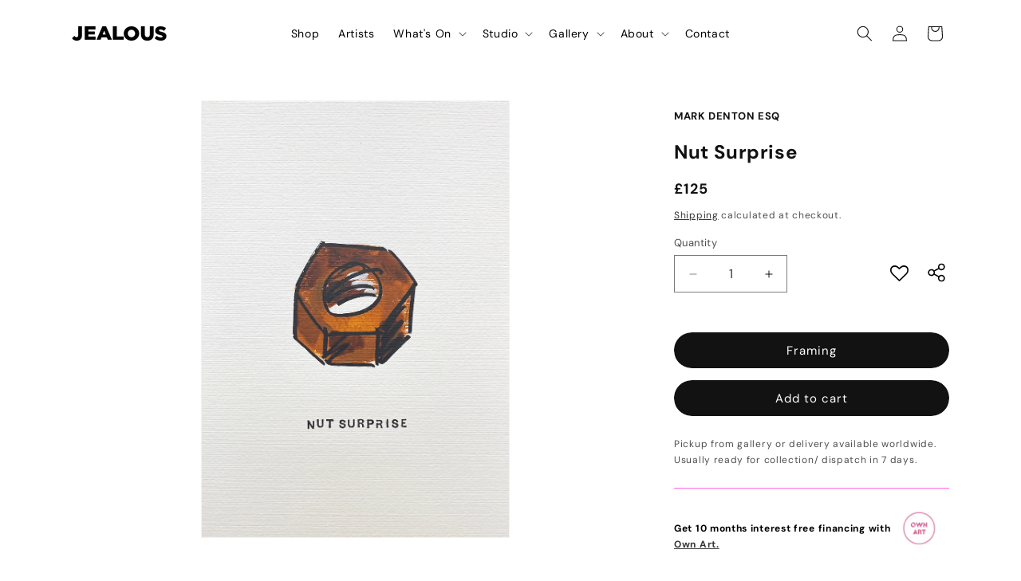

--- FILE ---
content_type: text/html; charset=utf-8
request_url: https://jealousgallery.com/products/nut-surprise
body_size: 46449
content:
<!doctype html>
<html class="js" lang="en">
  <head>
    <meta charset="utf-8">
    <meta http-equiv="X-UA-Compatible" content="IE=edge">
    <meta name="viewport" content="width=device-width,initial-scale=1">
    <meta name="theme-color" content="">
    <link rel="canonical" href="https://jealousgallery.com/products/nut-surprise"><link rel="icon" type="image/png" href="//jealousgallery.com/cdn/shop/files/Favicon.svg?crop=center&height=32&v=1731595915&width=32"><link rel="preconnect" href="https://fonts.shopifycdn.com" crossorigin><title>
      Nut Surprise
 &ndash; Jealous Gallery</title>

    
      <meta name="description" content="Medium: Painting with a 1 Colour Screenprint Overlay on Fabriano Pittura Brilliant White 400gsm Paper Year: 2023 Edges: Deckled Edition: 6 Note: These artworks are all hand-painted with screenprinted overlays. Due to this making method, each artwork will vary slightly. This artwork is signed and editioned by the artist">
    

    





















<meta property="og:site_name" content="Jealous Gallery">
<meta property="og:url" content="https://jealousgallery.com/products/nut-surprise">
<meta property="og:title" content="Nut Surprise">
<meta property="og:type" content="product">
<meta property="og:description" content="Medium: Painting with a 1 Colour Screenprint Overlay on Fabriano Pittura Brilliant White 400gsm Paper Year: 2023 Edges: Deckled Edition: 6 Note: These artworks are all hand-painted with screenprinted overlays. Due to this making method, each artwork will vary slightly. This artwork is signed and editioned by the artist"><meta property="og:image" content="http://jealousgallery.com/cdn/shop/products/Nut_Surprise_-_Nut_Surprise_LR.jpg?v=1675509138">
  <meta property="og:image:secure_url" content="https://jealousgallery.com/cdn/shop/products/Nut_Surprise_-_Nut_Surprise_LR.jpg?v=1675509138">
  <meta property="og:image:width" content="1834">
  <meta property="og:image:height" content="2601"><meta property="og:price:amount" content="125.00">
  <meta property="og:price:currency" content="GBP"><meta name="twitter:card" content="summary_large_image">
<meta name="twitter:title" content="Nut Surprise">
<meta name="twitter:description" content="Medium: Painting with a 1 Colour Screenprint Overlay on Fabriano Pittura Brilliant White 400gsm Paper Year: 2023 Edges: Deckled Edition: 6 Note: These artworks are all hand-painted with screenprinted overlays. Due to this making method, each artwork will vary slightly. This artwork is signed and editioned by the artist">


    <script src="//jealousgallery.com/cdn/shop/t/73/assets/constants.js?v=132983761750457495441743064585" defer="defer"></script>
    <script src="//jealousgallery.com/cdn/shop/t/73/assets/pubsub.js?v=158357773527763999511743064586" defer="defer"></script>
    <script src="//jealousgallery.com/cdn/shop/t/73/assets/global.js?v=152862011079830610291743064585" defer="defer"></script>
    <script src="//jealousgallery.com/cdn/shop/t/73/assets/details-disclosure.js?v=13653116266235556501743064586" defer="defer"></script>
    <script src="//jealousgallery.com/cdn/shop/t/73/assets/details-modal.js?v=25581673532751508451743064586" defer="defer"></script>
    <script src="//jealousgallery.com/cdn/shop/t/73/assets/search-form.js?v=133129549252120666541743064586" defer="defer"></script><script src="//jealousgallery.com/cdn/shop/t/73/assets/animations.js?v=88693664871331136111743064586" defer="defer"></script><script>window.performance && window.performance.mark && window.performance.mark('shopify.content_for_header.start');</script><meta name="google-site-verification" content="bT_wn6MooU94C-s6hEIq0TP70eC5dP8NwKmzpKWOXLM">
<meta name="facebook-domain-verification" content="o0tpyx66bsds9amguqud948jrqkmrm">
<meta id="shopify-digital-wallet" name="shopify-digital-wallet" content="/50320736418/digital_wallets/dialog">
<meta name="shopify-checkout-api-token" content="82149ed88a6ccadd8c12c90d6aae0afe">
<meta id="in-context-paypal-metadata" data-shop-id="50320736418" data-venmo-supported="false" data-environment="production" data-locale="en_US" data-paypal-v4="true" data-currency="GBP">
<link rel="alternate" type="application/json+oembed" href="https://jealousgallery.com/products/nut-surprise.oembed">
<script async="async" src="/checkouts/internal/preloads.js?locale=en-GB"></script>
<link rel="preconnect" href="https://shop.app" crossorigin="anonymous">
<script async="async" src="https://shop.app/checkouts/internal/preloads.js?locale=en-GB&shop_id=50320736418" crossorigin="anonymous"></script>
<script id="apple-pay-shop-capabilities" type="application/json">{"shopId":50320736418,"countryCode":"GB","currencyCode":"GBP","merchantCapabilities":["supports3DS"],"merchantId":"gid:\/\/shopify\/Shop\/50320736418","merchantName":"Jealous Gallery","requiredBillingContactFields":["postalAddress","email","phone"],"requiredShippingContactFields":["postalAddress","email","phone"],"shippingType":"shipping","supportedNetworks":["visa","maestro","masterCard","amex","discover","elo"],"total":{"type":"pending","label":"Jealous Gallery","amount":"1.00"},"shopifyPaymentsEnabled":true,"supportsSubscriptions":true}</script>
<script id="shopify-features" type="application/json">{"accessToken":"82149ed88a6ccadd8c12c90d6aae0afe","betas":["rich-media-storefront-analytics"],"domain":"jealousgallery.com","predictiveSearch":true,"shopId":50320736418,"locale":"en"}</script>
<script>var Shopify = Shopify || {};
Shopify.shop = "jealous-gallery.myshopify.com";
Shopify.locale = "en";
Shopify.currency = {"active":"GBP","rate":"1.0"};
Shopify.country = "GB";
Shopify.theme = {"name":"Jealous 2.0 Live","id":140223873186,"schema_name":"Dawn","schema_version":"15.2.0","theme_store_id":null,"role":"main"};
Shopify.theme.handle = "null";
Shopify.theme.style = {"id":null,"handle":null};
Shopify.cdnHost = "jealousgallery.com/cdn";
Shopify.routes = Shopify.routes || {};
Shopify.routes.root = "/";</script>
<script type="module">!function(o){(o.Shopify=o.Shopify||{}).modules=!0}(window);</script>
<script>!function(o){function n(){var o=[];function n(){o.push(Array.prototype.slice.apply(arguments))}return n.q=o,n}var t=o.Shopify=o.Shopify||{};t.loadFeatures=n(),t.autoloadFeatures=n()}(window);</script>
<script>
  window.ShopifyPay = window.ShopifyPay || {};
  window.ShopifyPay.apiHost = "shop.app\/pay";
  window.ShopifyPay.redirectState = null;
</script>
<script id="shop-js-analytics" type="application/json">{"pageType":"product"}</script>
<script defer="defer" async type="module" src="//jealousgallery.com/cdn/shopifycloud/shop-js/modules/v2/client.init-shop-cart-sync_BN7fPSNr.en.esm.js"></script>
<script defer="defer" async type="module" src="//jealousgallery.com/cdn/shopifycloud/shop-js/modules/v2/chunk.common_Cbph3Kss.esm.js"></script>
<script defer="defer" async type="module" src="//jealousgallery.com/cdn/shopifycloud/shop-js/modules/v2/chunk.modal_DKumMAJ1.esm.js"></script>
<script type="module">
  await import("//jealousgallery.com/cdn/shopifycloud/shop-js/modules/v2/client.init-shop-cart-sync_BN7fPSNr.en.esm.js");
await import("//jealousgallery.com/cdn/shopifycloud/shop-js/modules/v2/chunk.common_Cbph3Kss.esm.js");
await import("//jealousgallery.com/cdn/shopifycloud/shop-js/modules/v2/chunk.modal_DKumMAJ1.esm.js");

  window.Shopify.SignInWithShop?.initShopCartSync?.({"fedCMEnabled":true,"windoidEnabled":true});

</script>
<script>
  window.Shopify = window.Shopify || {};
  if (!window.Shopify.featureAssets) window.Shopify.featureAssets = {};
  window.Shopify.featureAssets['shop-js'] = {"shop-cart-sync":["modules/v2/client.shop-cart-sync_CJVUk8Jm.en.esm.js","modules/v2/chunk.common_Cbph3Kss.esm.js","modules/v2/chunk.modal_DKumMAJ1.esm.js"],"init-fed-cm":["modules/v2/client.init-fed-cm_7Fvt41F4.en.esm.js","modules/v2/chunk.common_Cbph3Kss.esm.js","modules/v2/chunk.modal_DKumMAJ1.esm.js"],"init-shop-email-lookup-coordinator":["modules/v2/client.init-shop-email-lookup-coordinator_Cc088_bR.en.esm.js","modules/v2/chunk.common_Cbph3Kss.esm.js","modules/v2/chunk.modal_DKumMAJ1.esm.js"],"init-windoid":["modules/v2/client.init-windoid_hPopwJRj.en.esm.js","modules/v2/chunk.common_Cbph3Kss.esm.js","modules/v2/chunk.modal_DKumMAJ1.esm.js"],"shop-button":["modules/v2/client.shop-button_B0jaPSNF.en.esm.js","modules/v2/chunk.common_Cbph3Kss.esm.js","modules/v2/chunk.modal_DKumMAJ1.esm.js"],"shop-cash-offers":["modules/v2/client.shop-cash-offers_DPIskqss.en.esm.js","modules/v2/chunk.common_Cbph3Kss.esm.js","modules/v2/chunk.modal_DKumMAJ1.esm.js"],"shop-toast-manager":["modules/v2/client.shop-toast-manager_CK7RT69O.en.esm.js","modules/v2/chunk.common_Cbph3Kss.esm.js","modules/v2/chunk.modal_DKumMAJ1.esm.js"],"init-shop-cart-sync":["modules/v2/client.init-shop-cart-sync_BN7fPSNr.en.esm.js","modules/v2/chunk.common_Cbph3Kss.esm.js","modules/v2/chunk.modal_DKumMAJ1.esm.js"],"init-customer-accounts-sign-up":["modules/v2/client.init-customer-accounts-sign-up_CfPf4CXf.en.esm.js","modules/v2/client.shop-login-button_DeIztwXF.en.esm.js","modules/v2/chunk.common_Cbph3Kss.esm.js","modules/v2/chunk.modal_DKumMAJ1.esm.js"],"pay-button":["modules/v2/client.pay-button_CgIwFSYN.en.esm.js","modules/v2/chunk.common_Cbph3Kss.esm.js","modules/v2/chunk.modal_DKumMAJ1.esm.js"],"init-customer-accounts":["modules/v2/client.init-customer-accounts_DQ3x16JI.en.esm.js","modules/v2/client.shop-login-button_DeIztwXF.en.esm.js","modules/v2/chunk.common_Cbph3Kss.esm.js","modules/v2/chunk.modal_DKumMAJ1.esm.js"],"avatar":["modules/v2/client.avatar_BTnouDA3.en.esm.js"],"init-shop-for-new-customer-accounts":["modules/v2/client.init-shop-for-new-customer-accounts_CsZy_esa.en.esm.js","modules/v2/client.shop-login-button_DeIztwXF.en.esm.js","modules/v2/chunk.common_Cbph3Kss.esm.js","modules/v2/chunk.modal_DKumMAJ1.esm.js"],"shop-follow-button":["modules/v2/client.shop-follow-button_BRMJjgGd.en.esm.js","modules/v2/chunk.common_Cbph3Kss.esm.js","modules/v2/chunk.modal_DKumMAJ1.esm.js"],"checkout-modal":["modules/v2/client.checkout-modal_B9Drz_yf.en.esm.js","modules/v2/chunk.common_Cbph3Kss.esm.js","modules/v2/chunk.modal_DKumMAJ1.esm.js"],"shop-login-button":["modules/v2/client.shop-login-button_DeIztwXF.en.esm.js","modules/v2/chunk.common_Cbph3Kss.esm.js","modules/v2/chunk.modal_DKumMAJ1.esm.js"],"lead-capture":["modules/v2/client.lead-capture_DXYzFM3R.en.esm.js","modules/v2/chunk.common_Cbph3Kss.esm.js","modules/v2/chunk.modal_DKumMAJ1.esm.js"],"shop-login":["modules/v2/client.shop-login_CA5pJqmO.en.esm.js","modules/v2/chunk.common_Cbph3Kss.esm.js","modules/v2/chunk.modal_DKumMAJ1.esm.js"],"payment-terms":["modules/v2/client.payment-terms_BxzfvcZJ.en.esm.js","modules/v2/chunk.common_Cbph3Kss.esm.js","modules/v2/chunk.modal_DKumMAJ1.esm.js"]};
</script>
<script>(function() {
  var isLoaded = false;
  function asyncLoad() {
    if (isLoaded) return;
    isLoaded = true;
    var urls = ["https:\/\/assets.smartwishlist.webmarked.net\/static\/v6\/smartwishlist.js?shop=jealous-gallery.myshopify.com"];
    for (var i = 0; i < urls.length; i++) {
      var s = document.createElement('script');
      s.type = 'text/javascript';
      s.async = true;
      s.src = urls[i];
      var x = document.getElementsByTagName('script')[0];
      x.parentNode.insertBefore(s, x);
    }
  };
  if(window.attachEvent) {
    window.attachEvent('onload', asyncLoad);
  } else {
    window.addEventListener('load', asyncLoad, false);
  }
})();</script>
<script id="__st">var __st={"a":50320736418,"offset":0,"reqid":"9998cc16-3d75-4989-a0c5-fb3365606687-1769765705","pageurl":"jealousgallery.com\/products\/nut-surprise","u":"a9e0c8bd0edc","p":"product","rtyp":"product","rid":7826571034786};</script>
<script>window.ShopifyPaypalV4VisibilityTracking = true;</script>
<script id="form-persister">!function(){'use strict';const t='contact',e='new_comment',n=[[t,t],['blogs',e],['comments',e],[t,'customer']],o='password',r='form_key',c=['recaptcha-v3-token','g-recaptcha-response','h-captcha-response',o],s=()=>{try{return window.sessionStorage}catch{return}},i='__shopify_v',u=t=>t.elements[r],a=function(){const t=[...n].map((([t,e])=>`form[action*='/${t}']:not([data-nocaptcha='true']) input[name='form_type'][value='${e}']`)).join(',');var e;return e=t,()=>e?[...document.querySelectorAll(e)].map((t=>t.form)):[]}();function m(t){const e=u(t);a().includes(t)&&(!e||!e.value)&&function(t){try{if(!s())return;!function(t){const e=s();if(!e)return;const n=u(t);if(!n)return;const o=n.value;o&&e.removeItem(o)}(t);const e=Array.from(Array(32),(()=>Math.random().toString(36)[2])).join('');!function(t,e){u(t)||t.append(Object.assign(document.createElement('input'),{type:'hidden',name:r})),t.elements[r].value=e}(t,e),function(t,e){const n=s();if(!n)return;const r=[...t.querySelectorAll(`input[type='${o}']`)].map((({name:t})=>t)),u=[...c,...r],a={};for(const[o,c]of new FormData(t).entries())u.includes(o)||(a[o]=c);n.setItem(e,JSON.stringify({[i]:1,action:t.action,data:a}))}(t,e)}catch(e){console.error('failed to persist form',e)}}(t)}const f=t=>{if('true'===t.dataset.persistBound)return;const e=function(t,e){const n=function(t){return'function'==typeof t.submit?t.submit:HTMLFormElement.prototype.submit}(t).bind(t);return function(){let t;return()=>{t||(t=!0,(()=>{try{e(),n()}catch(t){(t=>{console.error('form submit failed',t)})(t)}})(),setTimeout((()=>t=!1),250))}}()}(t,(()=>{m(t)}));!function(t,e){if('function'==typeof t.submit&&'function'==typeof e)try{t.submit=e}catch{}}(t,e),t.addEventListener('submit',(t=>{t.preventDefault(),e()})),t.dataset.persistBound='true'};!function(){function t(t){const e=(t=>{const e=t.target;return e instanceof HTMLFormElement?e:e&&e.form})(t);e&&m(e)}document.addEventListener('submit',t),document.addEventListener('DOMContentLoaded',(()=>{const e=a();for(const t of e)f(t);var n;n=document.body,new window.MutationObserver((t=>{for(const e of t)if('childList'===e.type&&e.addedNodes.length)for(const t of e.addedNodes)1===t.nodeType&&'FORM'===t.tagName&&a().includes(t)&&f(t)})).observe(n,{childList:!0,subtree:!0,attributes:!1}),document.removeEventListener('submit',t)}))}()}();</script>
<script integrity="sha256-4kQ18oKyAcykRKYeNunJcIwy7WH5gtpwJnB7kiuLZ1E=" data-source-attribution="shopify.loadfeatures" defer="defer" src="//jealousgallery.com/cdn/shopifycloud/storefront/assets/storefront/load_feature-a0a9edcb.js" crossorigin="anonymous"></script>
<script crossorigin="anonymous" defer="defer" src="//jealousgallery.com/cdn/shopifycloud/storefront/assets/shopify_pay/storefront-65b4c6d7.js?v=20250812"></script>
<script data-source-attribution="shopify.dynamic_checkout.dynamic.init">var Shopify=Shopify||{};Shopify.PaymentButton=Shopify.PaymentButton||{isStorefrontPortableWallets:!0,init:function(){window.Shopify.PaymentButton.init=function(){};var t=document.createElement("script");t.src="https://jealousgallery.com/cdn/shopifycloud/portable-wallets/latest/portable-wallets.en.js",t.type="module",document.head.appendChild(t)}};
</script>
<script data-source-attribution="shopify.dynamic_checkout.buyer_consent">
  function portableWalletsHideBuyerConsent(e){var t=document.getElementById("shopify-buyer-consent"),n=document.getElementById("shopify-subscription-policy-button");t&&n&&(t.classList.add("hidden"),t.setAttribute("aria-hidden","true"),n.removeEventListener("click",e))}function portableWalletsShowBuyerConsent(e){var t=document.getElementById("shopify-buyer-consent"),n=document.getElementById("shopify-subscription-policy-button");t&&n&&(t.classList.remove("hidden"),t.removeAttribute("aria-hidden"),n.addEventListener("click",e))}window.Shopify?.PaymentButton&&(window.Shopify.PaymentButton.hideBuyerConsent=portableWalletsHideBuyerConsent,window.Shopify.PaymentButton.showBuyerConsent=portableWalletsShowBuyerConsent);
</script>
<script data-source-attribution="shopify.dynamic_checkout.cart.bootstrap">document.addEventListener("DOMContentLoaded",(function(){function t(){return document.querySelector("shopify-accelerated-checkout-cart, shopify-accelerated-checkout")}if(t())Shopify.PaymentButton.init();else{new MutationObserver((function(e,n){t()&&(Shopify.PaymentButton.init(),n.disconnect())})).observe(document.body,{childList:!0,subtree:!0})}}));
</script>
<link id="shopify-accelerated-checkout-styles" rel="stylesheet" media="screen" href="https://jealousgallery.com/cdn/shopifycloud/portable-wallets/latest/accelerated-checkout-backwards-compat.css" crossorigin="anonymous">
<style id="shopify-accelerated-checkout-cart">
        #shopify-buyer-consent {
  margin-top: 1em;
  display: inline-block;
  width: 100%;
}

#shopify-buyer-consent.hidden {
  display: none;
}

#shopify-subscription-policy-button {
  background: none;
  border: none;
  padding: 0;
  text-decoration: underline;
  font-size: inherit;
  cursor: pointer;
}

#shopify-subscription-policy-button::before {
  box-shadow: none;
}

      </style>
<script id="sections-script" data-sections="header" defer="defer" src="//jealousgallery.com/cdn/shop/t/73/compiled_assets/scripts.js?v=60586"></script>
<script>window.performance && window.performance.mark && window.performance.mark('shopify.content_for_header.end');</script>


    <style data-shopify>
      @font-face {
  font-family: "DM Sans";
  font-weight: 400;
  font-style: normal;
  font-display: swap;
  src: url("//jealousgallery.com/cdn/fonts/dm_sans/dmsans_n4.ec80bd4dd7e1a334c969c265873491ae56018d72.woff2") format("woff2"),
       url("//jealousgallery.com/cdn/fonts/dm_sans/dmsans_n4.87bdd914d8a61247b911147ae68e754d695c58a6.woff") format("woff");
}

      @font-face {
  font-family: "DM Sans";
  font-weight: 700;
  font-style: normal;
  font-display: swap;
  src: url("//jealousgallery.com/cdn/fonts/dm_sans/dmsans_n7.97e21d81502002291ea1de8aefb79170c6946ce5.woff2") format("woff2"),
       url("//jealousgallery.com/cdn/fonts/dm_sans/dmsans_n7.af5c214f5116410ca1d53a2090665620e78e2e1b.woff") format("woff");
}

      @font-face {
  font-family: "DM Sans";
  font-weight: 400;
  font-style: italic;
  font-display: swap;
  src: url("//jealousgallery.com/cdn/fonts/dm_sans/dmsans_i4.b8fe05e69ee95d5a53155c346957d8cbf5081c1a.woff2") format("woff2"),
       url("//jealousgallery.com/cdn/fonts/dm_sans/dmsans_i4.403fe28ee2ea63e142575c0aa47684d65f8c23a0.woff") format("woff");
}

      @font-face {
  font-family: "DM Sans";
  font-weight: 700;
  font-style: italic;
  font-display: swap;
  src: url("//jealousgallery.com/cdn/fonts/dm_sans/dmsans_i7.52b57f7d7342eb7255084623d98ab83fd96e7f9b.woff2") format("woff2"),
       url("//jealousgallery.com/cdn/fonts/dm_sans/dmsans_i7.d5e14ef18a1d4a8ce78a4187580b4eb1759c2eda.woff") format("woff");
}

      @font-face {
  font-family: "DM Sans";
  font-weight: 400;
  font-style: normal;
  font-display: swap;
  src: url("//jealousgallery.com/cdn/fonts/dm_sans/dmsans_n4.ec80bd4dd7e1a334c969c265873491ae56018d72.woff2") format("woff2"),
       url("//jealousgallery.com/cdn/fonts/dm_sans/dmsans_n4.87bdd914d8a61247b911147ae68e754d695c58a6.woff") format("woff");
}


      
        :root,
        .color-scheme-1 {
          --color-background: 255,255,255;
        
          --gradient-background: #ffffff;
        

        

        --color-foreground: 18,18,18;
        --color-background-contrast: 191,191,191;
        --color-shadow: 18,18,18;
        --color-button: 18,18,18;
        --color-button-text: 255,255,255;
        --color-secondary-button: 255,255,255;
        --color-secondary-button-text: 18,18,18;
        --color-link: 18,18,18;
        --color-badge-foreground: 18,18,18;
        --color-badge-background: 255,255,255;
        --color-badge-border: 18,18,18;
        --payment-terms-background-color: rgb(255 255 255);
      }
      
        
        .color-scheme-2 {
          --color-background: 243,243,243;
        
          --gradient-background: #f3f3f3;
        

        

        --color-foreground: 18,18,18;
        --color-background-contrast: 179,179,179;
        --color-shadow: 18,18,18;
        --color-button: 18,18,18;
        --color-button-text: 243,243,243;
        --color-secondary-button: 243,243,243;
        --color-secondary-button-text: 18,18,18;
        --color-link: 18,18,18;
        --color-badge-foreground: 18,18,18;
        --color-badge-background: 243,243,243;
        --color-badge-border: 18,18,18;
        --payment-terms-background-color: rgb(243 243 243);
      }
      
        
        .color-scheme-3 {
          --color-background: 255,255,255;
        
          --gradient-background: #ffffff;
        

        

        --color-foreground: 18,18,18;
        --color-background-contrast: 191,191,191;
        --color-shadow: 18,18,18;
        --color-button: 255,99,231;
        --color-button-text: 255,255,255;
        --color-secondary-button: 255,255,255;
        --color-secondary-button-text: 255,99,231;
        --color-link: 255,99,231;
        --color-badge-foreground: 18,18,18;
        --color-badge-background: 255,255,255;
        --color-badge-border: 18,18,18;
        --payment-terms-background-color: rgb(255 255 255);
      }
      
        
        .color-scheme-4 {
          --color-background: 18,18,18;
        
          --gradient-background: #121212;
        

        

        --color-foreground: 255,255,255;
        --color-background-contrast: 146,146,146;
        --color-shadow: 18,18,18;
        --color-button: 255,255,255;
        --color-button-text: 18,18,18;
        --color-secondary-button: 18,18,18;
        --color-secondary-button-text: 255,255,255;
        --color-link: 255,255,255;
        --color-badge-foreground: 255,255,255;
        --color-badge-background: 18,18,18;
        --color-badge-border: 255,255,255;
        --payment-terms-background-color: rgb(18 18 18);
      }
      
        
        .color-scheme-5 {
          --color-background: 255,99,231;
        
          --gradient-background: #ff63e7;
        

        

        --color-foreground: 255,255,255;
        --color-background-contrast: 227,0,192;
        --color-shadow: 18,18,18;
        --color-button: 255,255,255;
        --color-button-text: 255,99,231;
        --color-secondary-button: 255,99,231;
        --color-secondary-button-text: 255,255,255;
        --color-link: 255,255,255;
        --color-badge-foreground: 255,255,255;
        --color-badge-background: 255,99,231;
        --color-badge-border: 255,255,255;
        --payment-terms-background-color: rgb(255 99 231);
      }
      

      body, .color-scheme-1, .color-scheme-2, .color-scheme-3, .color-scheme-4, .color-scheme-5 {
        color: rgba(var(--color-foreground), 0.75);
        background-color: rgb(var(--color-background));
      }

      :root {
        --font-body-family: "DM Sans", sans-serif;
        --font-body-style: normal;
        --font-body-weight: 400;
        --font-body-weight-bold: 700;

        --font-heading-family: "DM Sans", sans-serif;
        --font-heading-style: normal;
        --font-heading-weight: 400;

        --font-body-scale: 1.0;
        --font-heading-scale: 1.0;

        --media-padding: px;
        --media-border-opacity: 0.05;
        --media-border-width: 1px;
        --media-radius: 0px;
        --media-shadow-opacity: 0.0;
        --media-shadow-horizontal-offset: 0px;
        --media-shadow-vertical-offset: 4px;
        --media-shadow-blur-radius: 5px;
        --media-shadow-visible: 0;

        --page-width: 120rem;
        --page-width-margin: 0rem;

        --product-card-image-padding: 0.0rem;
        --product-card-corner-radius: 0.0rem;
        --product-card-text-alignment: left;
        --product-card-border-width: 0.0rem;
        --product-card-border-opacity: 0.1;
        --product-card-shadow-opacity: 0.0;
        --product-card-shadow-visible: 0;
        --product-card-shadow-horizontal-offset: 0.0rem;
        --product-card-shadow-vertical-offset: 0.4rem;
        --product-card-shadow-blur-radius: 0.5rem;

        --collection-card-image-padding: 0.0rem;
        --collection-card-corner-radius: 0.0rem;
        --collection-card-text-alignment: left;
        --collection-card-border-width: 0.0rem;
        --collection-card-border-opacity: 0.1;
        --collection-card-shadow-opacity: 0.0;
        --collection-card-shadow-visible: 0;
        --collection-card-shadow-horizontal-offset: 0.0rem;
        --collection-card-shadow-vertical-offset: 0.4rem;
        --collection-card-shadow-blur-radius: 0.5rem;

        --blog-card-image-padding: 0.0rem;
        --blog-card-corner-radius: 0.0rem;
        --blog-card-text-alignment: left;
        --blog-card-border-width: 0.0rem;
        --blog-card-border-opacity: 0.1;
        --blog-card-shadow-opacity: 0.0;
        --blog-card-shadow-visible: 0;
        --blog-card-shadow-horizontal-offset: 0.0rem;
        --blog-card-shadow-vertical-offset: 0.4rem;
        --blog-card-shadow-blur-radius: 0.5rem;

        --badge-corner-radius: 4.0rem;

        --popup-border-width: 1px;
        --popup-border-opacity: 0.1;
        --popup-corner-radius: 0px;
        --popup-shadow-opacity: 0.05;
        --popup-shadow-horizontal-offset: 0px;
        --popup-shadow-vertical-offset: 4px;
        --popup-shadow-blur-radius: 5px;

        --drawer-border-width: 1px;
        --drawer-border-opacity: 0.1;
        --drawer-shadow-opacity: 0.0;
        --drawer-shadow-horizontal-offset: 0px;
        --drawer-shadow-vertical-offset: 4px;
        --drawer-shadow-blur-radius: 5px;

        --spacing-sections-desktop: 0px;
        --spacing-sections-mobile: 0px;

        --grid-desktop-vertical-spacing: 8px;
        --grid-desktop-horizontal-spacing: 8px;
        --grid-mobile-vertical-spacing: 4px;
        --grid-mobile-horizontal-spacing: 4px;

        --text-boxes-border-opacity: 0.1;
        --text-boxes-border-width: 0px;
        --text-boxes-radius: 0px;
        --text-boxes-shadow-opacity: 0.0;
        --text-boxes-shadow-visible: 0;
        --text-boxes-shadow-horizontal-offset: 0px;
        --text-boxes-shadow-vertical-offset: 4px;
        --text-boxes-shadow-blur-radius: 5px;

        --buttons-radius: 40px;
        --buttons-radius-outset: 40px;
        --buttons-border-width: 0px;
        --buttons-border-opacity: 0.0;
        --buttons-shadow-opacity: 0.0;
        --buttons-shadow-visible: 0;
        --buttons-shadow-horizontal-offset: 0px;
        --buttons-shadow-vertical-offset: 0px;
        --buttons-shadow-blur-radius: 0px;
        --buttons-border-offset: 0.3px;

        --inputs-radius: 0px;
        --inputs-border-width: 1px;
        --inputs-border-opacity: 0.55;
        --inputs-shadow-opacity: 0.0;
        --inputs-shadow-horizontal-offset: 0px;
        --inputs-margin-offset: 0px;
        --inputs-shadow-vertical-offset: 4px;
        --inputs-shadow-blur-radius: 5px;
        --inputs-radius-outset: 0px;

        --variant-pills-radius: 40px;
        --variant-pills-border-width: 1px;
        --variant-pills-border-opacity: 0.55;
        --variant-pills-shadow-opacity: 0.0;
        --variant-pills-shadow-horizontal-offset: 0px;
        --variant-pills-shadow-vertical-offset: 4px;
        --variant-pills-shadow-blur-radius: 5px;
      }

      *,
      *::before,
      *::after {
        box-sizing: inherit;
      }

      html {
        box-sizing: border-box;
        font-size: calc(var(--font-body-scale) * 62.5%);
        height: 100%;
      }

      body {
        display: grid;
        grid-template-rows: auto auto 1fr auto;
        grid-template-columns: 100%;
        min-height: 100%;
        margin: 0;
        font-size: 1.5rem;
        letter-spacing: 0.06rem;
        line-height: calc(1 + 0.8 / var(--font-body-scale));
        font-family: var(--font-body-family);
        font-style: var(--font-body-style);
        font-weight: var(--font-body-weight);
      }

      @media screen and (min-width: 750px) {
        body {
          font-size: 1.6rem;
        }
      }
    </style>

    <link href="//jealousgallery.com/cdn/shop/t/73/assets/base.css?v=44630190408493927641751904309" rel="stylesheet" type="text/css" media="all" />
    <link rel="stylesheet" href="//jealousgallery.com/cdn/shop/t/73/assets/component-cart-items.css?v=123238115697927560811743064586" media="print" onload="this.media='all'">
      <link rel="preload" as="font" href="//jealousgallery.com/cdn/fonts/dm_sans/dmsans_n4.ec80bd4dd7e1a334c969c265873491ae56018d72.woff2" type="font/woff2" crossorigin>
      

      <link rel="preload" as="font" href="//jealousgallery.com/cdn/fonts/dm_sans/dmsans_n4.ec80bd4dd7e1a334c969c265873491ae56018d72.woff2" type="font/woff2" crossorigin>
      
<link href="//jealousgallery.com/cdn/shop/t/73/assets/component-localization-form.css?v=170315343355214948141743064585" rel="stylesheet" type="text/css" media="all" />
      <script src="//jealousgallery.com/cdn/shop/t/73/assets/localization-form.js?v=144176611646395275351743064586" defer="defer"></script><link
        rel="stylesheet"
        href="//jealousgallery.com/cdn/shop/t/73/assets/component-predictive-search.css?v=118923337488134913561743064585"
        media="print"
        onload="this.media='all'"
      ><script>
      if (Shopify.designMode) {
        document.documentElement.classList.add('shopify-design-mode');
      }
    </script>
  <link href="https://monorail-edge.shopifysvc.com" rel="dns-prefetch">
<script>(function(){if ("sendBeacon" in navigator && "performance" in window) {try {var session_token_from_headers = performance.getEntriesByType('navigation')[0].serverTiming.find(x => x.name == '_s').description;} catch {var session_token_from_headers = undefined;}var session_cookie_matches = document.cookie.match(/_shopify_s=([^;]*)/);var session_token_from_cookie = session_cookie_matches && session_cookie_matches.length === 2 ? session_cookie_matches[1] : "";var session_token = session_token_from_headers || session_token_from_cookie || "";function handle_abandonment_event(e) {var entries = performance.getEntries().filter(function(entry) {return /monorail-edge.shopifysvc.com/.test(entry.name);});if (!window.abandonment_tracked && entries.length === 0) {window.abandonment_tracked = true;var currentMs = Date.now();var navigation_start = performance.timing.navigationStart;var payload = {shop_id: 50320736418,url: window.location.href,navigation_start,duration: currentMs - navigation_start,session_token,page_type: "product"};window.navigator.sendBeacon("https://monorail-edge.shopifysvc.com/v1/produce", JSON.stringify({schema_id: "online_store_buyer_site_abandonment/1.1",payload: payload,metadata: {event_created_at_ms: currentMs,event_sent_at_ms: currentMs}}));}}window.addEventListener('pagehide', handle_abandonment_event);}}());</script>
<script id="web-pixels-manager-setup">(function e(e,d,r,n,o){if(void 0===o&&(o={}),!Boolean(null===(a=null===(i=window.Shopify)||void 0===i?void 0:i.analytics)||void 0===a?void 0:a.replayQueue)){var i,a;window.Shopify=window.Shopify||{};var t=window.Shopify;t.analytics=t.analytics||{};var s=t.analytics;s.replayQueue=[],s.publish=function(e,d,r){return s.replayQueue.push([e,d,r]),!0};try{self.performance.mark("wpm:start")}catch(e){}var l=function(){var e={modern:/Edge?\/(1{2}[4-9]|1[2-9]\d|[2-9]\d{2}|\d{4,})\.\d+(\.\d+|)|Firefox\/(1{2}[4-9]|1[2-9]\d|[2-9]\d{2}|\d{4,})\.\d+(\.\d+|)|Chrom(ium|e)\/(9{2}|\d{3,})\.\d+(\.\d+|)|(Maci|X1{2}).+ Version\/(15\.\d+|(1[6-9]|[2-9]\d|\d{3,})\.\d+)([,.]\d+|)( \(\w+\)|)( Mobile\/\w+|) Safari\/|Chrome.+OPR\/(9{2}|\d{3,})\.\d+\.\d+|(CPU[ +]OS|iPhone[ +]OS|CPU[ +]iPhone|CPU IPhone OS|CPU iPad OS)[ +]+(15[._]\d+|(1[6-9]|[2-9]\d|\d{3,})[._]\d+)([._]\d+|)|Android:?[ /-](13[3-9]|1[4-9]\d|[2-9]\d{2}|\d{4,})(\.\d+|)(\.\d+|)|Android.+Firefox\/(13[5-9]|1[4-9]\d|[2-9]\d{2}|\d{4,})\.\d+(\.\d+|)|Android.+Chrom(ium|e)\/(13[3-9]|1[4-9]\d|[2-9]\d{2}|\d{4,})\.\d+(\.\d+|)|SamsungBrowser\/([2-9]\d|\d{3,})\.\d+/,legacy:/Edge?\/(1[6-9]|[2-9]\d|\d{3,})\.\d+(\.\d+|)|Firefox\/(5[4-9]|[6-9]\d|\d{3,})\.\d+(\.\d+|)|Chrom(ium|e)\/(5[1-9]|[6-9]\d|\d{3,})\.\d+(\.\d+|)([\d.]+$|.*Safari\/(?![\d.]+ Edge\/[\d.]+$))|(Maci|X1{2}).+ Version\/(10\.\d+|(1[1-9]|[2-9]\d|\d{3,})\.\d+)([,.]\d+|)( \(\w+\)|)( Mobile\/\w+|) Safari\/|Chrome.+OPR\/(3[89]|[4-9]\d|\d{3,})\.\d+\.\d+|(CPU[ +]OS|iPhone[ +]OS|CPU[ +]iPhone|CPU IPhone OS|CPU iPad OS)[ +]+(10[._]\d+|(1[1-9]|[2-9]\d|\d{3,})[._]\d+)([._]\d+|)|Android:?[ /-](13[3-9]|1[4-9]\d|[2-9]\d{2}|\d{4,})(\.\d+|)(\.\d+|)|Mobile Safari.+OPR\/([89]\d|\d{3,})\.\d+\.\d+|Android.+Firefox\/(13[5-9]|1[4-9]\d|[2-9]\d{2}|\d{4,})\.\d+(\.\d+|)|Android.+Chrom(ium|e)\/(13[3-9]|1[4-9]\d|[2-9]\d{2}|\d{4,})\.\d+(\.\d+|)|Android.+(UC? ?Browser|UCWEB|U3)[ /]?(15\.([5-9]|\d{2,})|(1[6-9]|[2-9]\d|\d{3,})\.\d+)\.\d+|SamsungBrowser\/(5\.\d+|([6-9]|\d{2,})\.\d+)|Android.+MQ{2}Browser\/(14(\.(9|\d{2,})|)|(1[5-9]|[2-9]\d|\d{3,})(\.\d+|))(\.\d+|)|K[Aa][Ii]OS\/(3\.\d+|([4-9]|\d{2,})\.\d+)(\.\d+|)/},d=e.modern,r=e.legacy,n=navigator.userAgent;return n.match(d)?"modern":n.match(r)?"legacy":"unknown"}(),u="modern"===l?"modern":"legacy",c=(null!=n?n:{modern:"",legacy:""})[u],f=function(e){return[e.baseUrl,"/wpm","/b",e.hashVersion,"modern"===e.buildTarget?"m":"l",".js"].join("")}({baseUrl:d,hashVersion:r,buildTarget:u}),m=function(e){var d=e.version,r=e.bundleTarget,n=e.surface,o=e.pageUrl,i=e.monorailEndpoint;return{emit:function(e){var a=e.status,t=e.errorMsg,s=(new Date).getTime(),l=JSON.stringify({metadata:{event_sent_at_ms:s},events:[{schema_id:"web_pixels_manager_load/3.1",payload:{version:d,bundle_target:r,page_url:o,status:a,surface:n,error_msg:t},metadata:{event_created_at_ms:s}}]});if(!i)return console&&console.warn&&console.warn("[Web Pixels Manager] No Monorail endpoint provided, skipping logging."),!1;try{return self.navigator.sendBeacon.bind(self.navigator)(i,l)}catch(e){}var u=new XMLHttpRequest;try{return u.open("POST",i,!0),u.setRequestHeader("Content-Type","text/plain"),u.send(l),!0}catch(e){return console&&console.warn&&console.warn("[Web Pixels Manager] Got an unhandled error while logging to Monorail."),!1}}}}({version:r,bundleTarget:l,surface:e.surface,pageUrl:self.location.href,monorailEndpoint:e.monorailEndpoint});try{o.browserTarget=l,function(e){var d=e.src,r=e.async,n=void 0===r||r,o=e.onload,i=e.onerror,a=e.sri,t=e.scriptDataAttributes,s=void 0===t?{}:t,l=document.createElement("script"),u=document.querySelector("head"),c=document.querySelector("body");if(l.async=n,l.src=d,a&&(l.integrity=a,l.crossOrigin="anonymous"),s)for(var f in s)if(Object.prototype.hasOwnProperty.call(s,f))try{l.dataset[f]=s[f]}catch(e){}if(o&&l.addEventListener("load",o),i&&l.addEventListener("error",i),u)u.appendChild(l);else{if(!c)throw new Error("Did not find a head or body element to append the script");c.appendChild(l)}}({src:f,async:!0,onload:function(){if(!function(){var e,d;return Boolean(null===(d=null===(e=window.Shopify)||void 0===e?void 0:e.analytics)||void 0===d?void 0:d.initialized)}()){var d=window.webPixelsManager.init(e)||void 0;if(d){var r=window.Shopify.analytics;r.replayQueue.forEach((function(e){var r=e[0],n=e[1],o=e[2];d.publishCustomEvent(r,n,o)})),r.replayQueue=[],r.publish=d.publishCustomEvent,r.visitor=d.visitor,r.initialized=!0}}},onerror:function(){return m.emit({status:"failed",errorMsg:"".concat(f," has failed to load")})},sri:function(e){var d=/^sha384-[A-Za-z0-9+/=]+$/;return"string"==typeof e&&d.test(e)}(c)?c:"",scriptDataAttributes:o}),m.emit({status:"loading"})}catch(e){m.emit({status:"failed",errorMsg:(null==e?void 0:e.message)||"Unknown error"})}}})({shopId: 50320736418,storefrontBaseUrl: "https://jealousgallery.com",extensionsBaseUrl: "https://extensions.shopifycdn.com/cdn/shopifycloud/web-pixels-manager",monorailEndpoint: "https://monorail-edge.shopifysvc.com/unstable/produce_batch",surface: "storefront-renderer",enabledBetaFlags: ["2dca8a86"],webPixelsConfigList: [{"id":"500072610","configuration":"{\"config\":\"{\\\"pixel_id\\\":\\\"G-1D1H0B7BNK\\\",\\\"target_country\\\":\\\"GB\\\",\\\"gtag_events\\\":[{\\\"type\\\":\\\"search\\\",\\\"action_label\\\":[\\\"G-1D1H0B7BNK\\\",\\\"AW-11297716657\\\/Z7vmCL2K3osZELHzlYsq\\\"]},{\\\"type\\\":\\\"begin_checkout\\\",\\\"action_label\\\":[\\\"G-1D1H0B7BNK\\\",\\\"AW-11297716657\\\/YWgOCMOK3osZELHzlYsq\\\"]},{\\\"type\\\":\\\"view_item\\\",\\\"action_label\\\":[\\\"G-1D1H0B7BNK\\\",\\\"AW-11297716657\\\/J4POCLqK3osZELHzlYsq\\\",\\\"MC-QZCYHCW0WX\\\"]},{\\\"type\\\":\\\"purchase\\\",\\\"action_label\\\":[\\\"G-1D1H0B7BNK\\\",\\\"AW-11297716657\\\/OfomCLSK3osZELHzlYsq\\\",\\\"MC-QZCYHCW0WX\\\"]},{\\\"type\\\":\\\"page_view\\\",\\\"action_label\\\":[\\\"G-1D1H0B7BNK\\\",\\\"AW-11297716657\\\/vvsBCLeK3osZELHzlYsq\\\",\\\"MC-QZCYHCW0WX\\\"]},{\\\"type\\\":\\\"add_payment_info\\\",\\\"action_label\\\":[\\\"G-1D1H0B7BNK\\\",\\\"AW-11297716657\\\/uAP2CMaK3osZELHzlYsq\\\"]},{\\\"type\\\":\\\"add_to_cart\\\",\\\"action_label\\\":[\\\"G-1D1H0B7BNK\\\",\\\"AW-11297716657\\\/wcDyCMCK3osZELHzlYsq\\\"]}],\\\"enable_monitoring_mode\\\":false}\"}","eventPayloadVersion":"v1","runtimeContext":"OPEN","scriptVersion":"b2a88bafab3e21179ed38636efcd8a93","type":"APP","apiClientId":1780363,"privacyPurposes":[],"dataSharingAdjustments":{"protectedCustomerApprovalScopes":["read_customer_address","read_customer_email","read_customer_name","read_customer_personal_data","read_customer_phone"]}},{"id":"156958882","configuration":"{\"pixel_id\":\"924777478848048\",\"pixel_type\":\"facebook_pixel\",\"metaapp_system_user_token\":\"-\"}","eventPayloadVersion":"v1","runtimeContext":"OPEN","scriptVersion":"ca16bc87fe92b6042fbaa3acc2fbdaa6","type":"APP","apiClientId":2329312,"privacyPurposes":["ANALYTICS","MARKETING","SALE_OF_DATA"],"dataSharingAdjustments":{"protectedCustomerApprovalScopes":["read_customer_address","read_customer_email","read_customer_name","read_customer_personal_data","read_customer_phone"]}},{"id":"shopify-app-pixel","configuration":"{}","eventPayloadVersion":"v1","runtimeContext":"STRICT","scriptVersion":"0450","apiClientId":"shopify-pixel","type":"APP","privacyPurposes":["ANALYTICS","MARKETING"]},{"id":"shopify-custom-pixel","eventPayloadVersion":"v1","runtimeContext":"LAX","scriptVersion":"0450","apiClientId":"shopify-pixel","type":"CUSTOM","privacyPurposes":["ANALYTICS","MARKETING"]}],isMerchantRequest: false,initData: {"shop":{"name":"Jealous Gallery","paymentSettings":{"currencyCode":"GBP"},"myshopifyDomain":"jealous-gallery.myshopify.com","countryCode":"GB","storefrontUrl":"https:\/\/jealousgallery.com"},"customer":null,"cart":null,"checkout":null,"productVariants":[{"price":{"amount":125.0,"currencyCode":"GBP"},"product":{"title":"Nut Surprise","vendor":"Jealous Gallery","id":"7826571034786","untranslatedTitle":"Nut Surprise","url":"\/products\/nut-surprise","type":"Posters, Prints, \u0026 Visual Artwork"},"id":"43041491124386","image":{"src":"\/\/jealousgallery.com\/cdn\/shop\/products\/Nut_Surprise_-_Nut_Surprise_LR.jpg?v=1675509138"},"sku":"MDE27","title":"Default Title","untranslatedTitle":"Default Title"}],"purchasingCompany":null},},"https://jealousgallery.com/cdn","1d2a099fw23dfb22ep557258f5m7a2edbae",{"modern":"","legacy":""},{"shopId":"50320736418","storefrontBaseUrl":"https:\/\/jealousgallery.com","extensionBaseUrl":"https:\/\/extensions.shopifycdn.com\/cdn\/shopifycloud\/web-pixels-manager","surface":"storefront-renderer","enabledBetaFlags":"[\"2dca8a86\"]","isMerchantRequest":"false","hashVersion":"1d2a099fw23dfb22ep557258f5m7a2edbae","publish":"custom","events":"[[\"page_viewed\",{}],[\"product_viewed\",{\"productVariant\":{\"price\":{\"amount\":125.0,\"currencyCode\":\"GBP\"},\"product\":{\"title\":\"Nut Surprise\",\"vendor\":\"Jealous Gallery\",\"id\":\"7826571034786\",\"untranslatedTitle\":\"Nut Surprise\",\"url\":\"\/products\/nut-surprise\",\"type\":\"Posters, Prints, \u0026 Visual Artwork\"},\"id\":\"43041491124386\",\"image\":{\"src\":\"\/\/jealousgallery.com\/cdn\/shop\/products\/Nut_Surprise_-_Nut_Surprise_LR.jpg?v=1675509138\"},\"sku\":\"MDE27\",\"title\":\"Default Title\",\"untranslatedTitle\":\"Default Title\"}}]]"});</script><script>
  window.ShopifyAnalytics = window.ShopifyAnalytics || {};
  window.ShopifyAnalytics.meta = window.ShopifyAnalytics.meta || {};
  window.ShopifyAnalytics.meta.currency = 'GBP';
  var meta = {"product":{"id":7826571034786,"gid":"gid:\/\/shopify\/Product\/7826571034786","vendor":"Jealous Gallery","type":"Posters, Prints, \u0026 Visual Artwork","handle":"nut-surprise","variants":[{"id":43041491124386,"price":12500,"name":"Nut Surprise","public_title":null,"sku":"MDE27"}],"remote":false},"page":{"pageType":"product","resourceType":"product","resourceId":7826571034786,"requestId":"9998cc16-3d75-4989-a0c5-fb3365606687-1769765705"}};
  for (var attr in meta) {
    window.ShopifyAnalytics.meta[attr] = meta[attr];
  }
</script>
<script class="analytics">
  (function () {
    var customDocumentWrite = function(content) {
      var jquery = null;

      if (window.jQuery) {
        jquery = window.jQuery;
      } else if (window.Checkout && window.Checkout.$) {
        jquery = window.Checkout.$;
      }

      if (jquery) {
        jquery('body').append(content);
      }
    };

    var hasLoggedConversion = function(token) {
      if (token) {
        return document.cookie.indexOf('loggedConversion=' + token) !== -1;
      }
      return false;
    }

    var setCookieIfConversion = function(token) {
      if (token) {
        var twoMonthsFromNow = new Date(Date.now());
        twoMonthsFromNow.setMonth(twoMonthsFromNow.getMonth() + 2);

        document.cookie = 'loggedConversion=' + token + '; expires=' + twoMonthsFromNow;
      }
    }

    var trekkie = window.ShopifyAnalytics.lib = window.trekkie = window.trekkie || [];
    if (trekkie.integrations) {
      return;
    }
    trekkie.methods = [
      'identify',
      'page',
      'ready',
      'track',
      'trackForm',
      'trackLink'
    ];
    trekkie.factory = function(method) {
      return function() {
        var args = Array.prototype.slice.call(arguments);
        args.unshift(method);
        trekkie.push(args);
        return trekkie;
      };
    };
    for (var i = 0; i < trekkie.methods.length; i++) {
      var key = trekkie.methods[i];
      trekkie[key] = trekkie.factory(key);
    }
    trekkie.load = function(config) {
      trekkie.config = config || {};
      trekkie.config.initialDocumentCookie = document.cookie;
      var first = document.getElementsByTagName('script')[0];
      var script = document.createElement('script');
      script.type = 'text/javascript';
      script.onerror = function(e) {
        var scriptFallback = document.createElement('script');
        scriptFallback.type = 'text/javascript';
        scriptFallback.onerror = function(error) {
                var Monorail = {
      produce: function produce(monorailDomain, schemaId, payload) {
        var currentMs = new Date().getTime();
        var event = {
          schema_id: schemaId,
          payload: payload,
          metadata: {
            event_created_at_ms: currentMs,
            event_sent_at_ms: currentMs
          }
        };
        return Monorail.sendRequest("https://" + monorailDomain + "/v1/produce", JSON.stringify(event));
      },
      sendRequest: function sendRequest(endpointUrl, payload) {
        // Try the sendBeacon API
        if (window && window.navigator && typeof window.navigator.sendBeacon === 'function' && typeof window.Blob === 'function' && !Monorail.isIos12()) {
          var blobData = new window.Blob([payload], {
            type: 'text/plain'
          });

          if (window.navigator.sendBeacon(endpointUrl, blobData)) {
            return true;
          } // sendBeacon was not successful

        } // XHR beacon

        var xhr = new XMLHttpRequest();

        try {
          xhr.open('POST', endpointUrl);
          xhr.setRequestHeader('Content-Type', 'text/plain');
          xhr.send(payload);
        } catch (e) {
          console.log(e);
        }

        return false;
      },
      isIos12: function isIos12() {
        return window.navigator.userAgent.lastIndexOf('iPhone; CPU iPhone OS 12_') !== -1 || window.navigator.userAgent.lastIndexOf('iPad; CPU OS 12_') !== -1;
      }
    };
    Monorail.produce('monorail-edge.shopifysvc.com',
      'trekkie_storefront_load_errors/1.1',
      {shop_id: 50320736418,
      theme_id: 140223873186,
      app_name: "storefront",
      context_url: window.location.href,
      source_url: "//jealousgallery.com/cdn/s/trekkie.storefront.c59ea00e0474b293ae6629561379568a2d7c4bba.min.js"});

        };
        scriptFallback.async = true;
        scriptFallback.src = '//jealousgallery.com/cdn/s/trekkie.storefront.c59ea00e0474b293ae6629561379568a2d7c4bba.min.js';
        first.parentNode.insertBefore(scriptFallback, first);
      };
      script.async = true;
      script.src = '//jealousgallery.com/cdn/s/trekkie.storefront.c59ea00e0474b293ae6629561379568a2d7c4bba.min.js';
      first.parentNode.insertBefore(script, first);
    };
    trekkie.load(
      {"Trekkie":{"appName":"storefront","development":false,"defaultAttributes":{"shopId":50320736418,"isMerchantRequest":null,"themeId":140223873186,"themeCityHash":"11034524562851960796","contentLanguage":"en","currency":"GBP","eventMetadataId":"fd8e750e-ab03-4caf-a8ca-1d3e46ac1c91"},"isServerSideCookieWritingEnabled":true,"monorailRegion":"shop_domain","enabledBetaFlags":["65f19447","b5387b81"]},"Session Attribution":{},"S2S":{"facebookCapiEnabled":true,"source":"trekkie-storefront-renderer","apiClientId":580111}}
    );

    var loaded = false;
    trekkie.ready(function() {
      if (loaded) return;
      loaded = true;

      window.ShopifyAnalytics.lib = window.trekkie;

      var originalDocumentWrite = document.write;
      document.write = customDocumentWrite;
      try { window.ShopifyAnalytics.merchantGoogleAnalytics.call(this); } catch(error) {};
      document.write = originalDocumentWrite;

      window.ShopifyAnalytics.lib.page(null,{"pageType":"product","resourceType":"product","resourceId":7826571034786,"requestId":"9998cc16-3d75-4989-a0c5-fb3365606687-1769765705","shopifyEmitted":true});

      var match = window.location.pathname.match(/checkouts\/(.+)\/(thank_you|post_purchase)/)
      var token = match? match[1]: undefined;
      if (!hasLoggedConversion(token)) {
        setCookieIfConversion(token);
        window.ShopifyAnalytics.lib.track("Viewed Product",{"currency":"GBP","variantId":43041491124386,"productId":7826571034786,"productGid":"gid:\/\/shopify\/Product\/7826571034786","name":"Nut Surprise","price":"125.00","sku":"MDE27","brand":"Jealous Gallery","variant":null,"category":"Posters, Prints, \u0026 Visual Artwork","nonInteraction":true,"remote":false},undefined,undefined,{"shopifyEmitted":true});
      window.ShopifyAnalytics.lib.track("monorail:\/\/trekkie_storefront_viewed_product\/1.1",{"currency":"GBP","variantId":43041491124386,"productId":7826571034786,"productGid":"gid:\/\/shopify\/Product\/7826571034786","name":"Nut Surprise","price":"125.00","sku":"MDE27","brand":"Jealous Gallery","variant":null,"category":"Posters, Prints, \u0026 Visual Artwork","nonInteraction":true,"remote":false,"referer":"https:\/\/jealousgallery.com\/products\/nut-surprise"});
      }
    });


        var eventsListenerScript = document.createElement('script');
        eventsListenerScript.async = true;
        eventsListenerScript.src = "//jealousgallery.com/cdn/shopifycloud/storefront/assets/shop_events_listener-3da45d37.js";
        document.getElementsByTagName('head')[0].appendChild(eventsListenerScript);

})();</script>
  <script>
  if (!window.ga || (window.ga && typeof window.ga !== 'function')) {
    window.ga = function ga() {
      (window.ga.q = window.ga.q || []).push(arguments);
      if (window.Shopify && window.Shopify.analytics && typeof window.Shopify.analytics.publish === 'function') {
        window.Shopify.analytics.publish("ga_stub_called", {}, {sendTo: "google_osp_migration"});
      }
      console.error("Shopify's Google Analytics stub called with:", Array.from(arguments), "\nSee https://help.shopify.com/manual/promoting-marketing/pixels/pixel-migration#google for more information.");
    };
    if (window.Shopify && window.Shopify.analytics && typeof window.Shopify.analytics.publish === 'function') {
      window.Shopify.analytics.publish("ga_stub_initialized", {}, {sendTo: "google_osp_migration"});
    }
  }
</script>
<script
  defer
  src="https://jealousgallery.com/cdn/shopifycloud/perf-kit/shopify-perf-kit-3.1.0.min.js"
  data-application="storefront-renderer"
  data-shop-id="50320736418"
  data-render-region="gcp-us-central1"
  data-page-type="product"
  data-theme-instance-id="140223873186"
  data-theme-name="Dawn"
  data-theme-version="15.2.0"
  data-monorail-region="shop_domain"
  data-resource-timing-sampling-rate="10"
  data-shs="true"
  data-shs-beacon="true"
  data-shs-export-with-fetch="true"
  data-shs-logs-sample-rate="1"
  data-shs-beacon-endpoint="https://jealousgallery.com/api/collect"
></script>
</head>

  <body class="gradient animate--hover-vertical-lift">
    <a class="skip-to-content-link button visually-hidden" href="#MainContent">
      Skip to content
    </a><!-- BEGIN sections: header-group -->
<div id="shopify-section-sections--17702445154466__header" class="shopify-section shopify-section-group-header-group section-header"><link rel="stylesheet" href="//jealousgallery.com/cdn/shop/t/73/assets/component-list-menu.css?v=151968516119678728991743064586" media="print" onload="this.media='all'">
<link rel="stylesheet" href="//jealousgallery.com/cdn/shop/t/73/assets/component-search.css?v=165164710990765432851743064586" media="print" onload="this.media='all'">
<link rel="stylesheet" href="//jealousgallery.com/cdn/shop/t/73/assets/component-menu-drawer.css?v=147478906057189667651743064584" media="print" onload="this.media='all'">
<link rel="stylesheet" href="//jealousgallery.com/cdn/shop/t/73/assets/component-cart-notification.css?v=54116361853792938221743064585" media="print" onload="this.media='all'"><link rel="stylesheet" href="//jealousgallery.com/cdn/shop/t/73/assets/component-price.css?v=70172745017360139101743064584" media="print" onload="this.media='all'"><style>
  header-drawer {
    justify-self: start;
    margin-left: -1.2rem;
  }.scrolled-past-header .header__heading-logo-wrapper {
      width: 75%;
    }@media screen and (min-width: 990px) {
      header-drawer {
        display: none;
      }
    }.menu-drawer-container {
    display: flex;
  }

  .list-menu {
    list-style: none;
    padding: 0;
    margin: 0;
  }

  .list-menu--inline {
    display: inline-flex;
    flex-wrap: wrap;
  }

  summary.list-menu__item {
    padding-right: 2.7rem;
  }

  .list-menu__item {
    display: flex;
    align-items: center;
    line-height: calc(1 + 0.3 / var(--font-body-scale));
  }

  .list-menu__item--link {
    text-decoration: none;
    padding-bottom: 1rem;
    padding-top: 1rem;
    line-height: calc(1 + 0.8 / var(--font-body-scale));
  }

  @media screen and (min-width: 750px) {
    .list-menu__item--link {
      padding-bottom: 0.5rem;
      padding-top: 0.5rem;
    }
  }
</style><style data-shopify>.header {
    padding: 10px 3rem 10px 3rem;
  }

  .section-header {
    position: sticky; /* This is for fixing a Safari z-index issue. PR #2147 */
    margin-bottom: 0px;
  }

  @media screen and (min-width: 750px) {
    .section-header {
      margin-bottom: 0px;
    }
  }

  @media screen and (min-width: 990px) {
    .header {
      padding-top: 20px;
      padding-bottom: 20px;
    }
  }</style><script src="//jealousgallery.com/cdn/shop/t/73/assets/cart-notification.js?v=133508293167896966491743064585" defer="defer"></script><sticky-header data-sticky-type="reduce-logo-size" class="header-wrapper color-scheme-1 gradient"><header class="header header--middle-left header--mobile-center page-width header--has-menu header--has-social header--has-account">

<header-drawer data-breakpoint="tablet">
  <details id="Details-menu-drawer-container" class="menu-drawer-container">
    <summary
      class="header__icon header__icon--menu header__icon--summary link focus-inset"
      aria-label="Menu"
    >
      <span><svg xmlns="http://www.w3.org/2000/svg" fill="none" class="icon icon-hamburger" viewBox="0 0 18 16"><path fill="currentColor" d="M1 .5a.5.5 0 1 0 0 1h15.71a.5.5 0 0 0 0-1zM.5 8a.5.5 0 0 1 .5-.5h15.71a.5.5 0 0 1 0 1H1A.5.5 0 0 1 .5 8m0 7a.5.5 0 0 1 .5-.5h15.71a.5.5 0 0 1 0 1H1a.5.5 0 0 1-.5-.5"/></svg>
<svg xmlns="http://www.w3.org/2000/svg" fill="none" class="icon icon-close" viewBox="0 0 18 17"><path fill="currentColor" d="M.865 15.978a.5.5 0 0 0 .707.707l7.433-7.431 7.579 7.282a.501.501 0 0 0 .846-.37.5.5 0 0 0-.153-.351L9.712 8.546l7.417-7.416a.5.5 0 1 0-.707-.708L8.991 7.853 1.413.573a.5.5 0 1 0-.693.72l7.563 7.268z"/></svg>
</span>
    </summary>
    <div id="menu-drawer" class="gradient menu-drawer motion-reduce color-scheme-1">
      <div class="menu-drawer__inner-container">
        <div class="menu-drawer__navigation-container">
          <nav class="menu-drawer__navigation">
            <ul class="menu-drawer__menu has-submenu list-menu" role="list"><li><a
                      id="HeaderDrawer-shop"
                      href="/pages/shop"
                      class="menu-drawer__menu-item list-menu__item link link--text focus-inset"
                      
                    >
                      Shop
                    </a></li><li><a
                      id="HeaderDrawer-artists"
                      href="/pages/artists"
                      class="menu-drawer__menu-item list-menu__item link link--text focus-inset"
                      
                    >
                      Artists
                    </a></li><li><details id="Details-menu-drawer-menu-item-3">
                      <summary
                        id="HeaderDrawer-whats-on"
                        class="menu-drawer__menu-item list-menu__item link link--text focus-inset"
                      >
                        What&#39;s On
                        <span class="svg-wrapper"><svg xmlns="http://www.w3.org/2000/svg" fill="none" class="icon icon-arrow" viewBox="0 0 14 10"><path fill="currentColor" fill-rule="evenodd" d="M8.537.808a.5.5 0 0 1 .817-.162l4 4a.5.5 0 0 1 0 .708l-4 4a.5.5 0 1 1-.708-.708L11.793 5.5H1a.5.5 0 0 1 0-1h10.793L8.646 1.354a.5.5 0 0 1-.109-.546" clip-rule="evenodd"/></svg>
</span>
                        <span class="svg-wrapper"><svg class="icon icon-caret" viewBox="0 0 10 6"><path fill="currentColor" fill-rule="evenodd" d="M9.354.646a.5.5 0 0 0-.708 0L5 4.293 1.354.646a.5.5 0 0 0-.708.708l4 4a.5.5 0 0 0 .708 0l4-4a.5.5 0 0 0 0-.708" clip-rule="evenodd"/></svg>
</span>
                      </summary>
                      <div
                        id="link-whats-on"
                        class="menu-drawer__submenu has-submenu gradient motion-reduce"
                        tabindex="-1"
                      >
                        <div class="menu-drawer__inner-submenu">
                          <button class="menu-drawer__close-button link link--text focus-inset" aria-expanded="true">
                            <span class="svg-wrapper"><svg xmlns="http://www.w3.org/2000/svg" fill="none" class="icon icon-arrow" viewBox="0 0 14 10"><path fill="currentColor" fill-rule="evenodd" d="M8.537.808a.5.5 0 0 1 .817-.162l4 4a.5.5 0 0 1 0 .708l-4 4a.5.5 0 1 1-.708-.708L11.793 5.5H1a.5.5 0 0 1 0-1h10.793L8.646 1.354a.5.5 0 0 1-.109-.546" clip-rule="evenodd"/></svg>
</span>
                            What&#39;s On
                          </button>
                          <ul class="menu-drawer__menu list-menu" role="list" tabindex="-1"><li><a
                                    id="HeaderDrawer-whats-on-exhibitions"
                                    href="/blogs/exhibitions"
                                    class="menu-drawer__menu-item link link--text list-menu__item focus-inset"
                                    
                                  >
                                    Exhibitions
                                  </a></li><li><a
                                    id="HeaderDrawer-whats-on-art-fairs"
                                    href="/blogs/whats-on"
                                    class="menu-drawer__menu-item link link--text list-menu__item focus-inset"
                                    
                                  >
                                    Art Fairs
                                  </a></li><li><a
                                    id="HeaderDrawer-whats-on-news"
                                    href="/blogs/news"
                                    class="menu-drawer__menu-item link link--text list-menu__item focus-inset"
                                    
                                  >
                                    News
                                  </a></li><li><a
                                    id="HeaderDrawer-whats-on-videos"
                                    href="/blogs/videos"
                                    class="menu-drawer__menu-item link link--text list-menu__item focus-inset"
                                    
                                  >
                                    Videos
                                  </a></li></ul>
                        </div>
                      </div>
                    </details></li><li><details id="Details-menu-drawer-menu-item-4">
                      <summary
                        id="HeaderDrawer-studio"
                        class="menu-drawer__menu-item list-menu__item link link--text focus-inset"
                      >
                        Studio
                        <span class="svg-wrapper"><svg xmlns="http://www.w3.org/2000/svg" fill="none" class="icon icon-arrow" viewBox="0 0 14 10"><path fill="currentColor" fill-rule="evenodd" d="M8.537.808a.5.5 0 0 1 .817-.162l4 4a.5.5 0 0 1 0 .708l-4 4a.5.5 0 1 1-.708-.708L11.793 5.5H1a.5.5 0 0 1 0-1h10.793L8.646 1.354a.5.5 0 0 1-.109-.546" clip-rule="evenodd"/></svg>
</span>
                        <span class="svg-wrapper"><svg class="icon icon-caret" viewBox="0 0 10 6"><path fill="currentColor" fill-rule="evenodd" d="M9.354.646a.5.5 0 0 0-.708 0L5 4.293 1.354.646a.5.5 0 0 0-.708.708l4 4a.5.5 0 0 0 .708 0l4-4a.5.5 0 0 0 0-.708" clip-rule="evenodd"/></svg>
</span>
                      </summary>
                      <div
                        id="link-studio"
                        class="menu-drawer__submenu has-submenu gradient motion-reduce"
                        tabindex="-1"
                      >
                        <div class="menu-drawer__inner-submenu">
                          <button class="menu-drawer__close-button link link--text focus-inset" aria-expanded="true">
                            <span class="svg-wrapper"><svg xmlns="http://www.w3.org/2000/svg" fill="none" class="icon icon-arrow" viewBox="0 0 14 10"><path fill="currentColor" fill-rule="evenodd" d="M8.537.808a.5.5 0 0 1 .817-.162l4 4a.5.5 0 0 1 0 .708l-4 4a.5.5 0 1 1-.708-.708L11.793 5.5H1a.5.5 0 0 1 0-1h10.793L8.646 1.354a.5.5 0 0 1-.109-.546" clip-rule="evenodd"/></svg>
</span>
                            Studio
                          </button>
                          <ul class="menu-drawer__menu list-menu" role="list" tabindex="-1"><li><a
                                    id="HeaderDrawer-studio-screenprint-services"
                                    href="/pages/screenprinting-services"
                                    class="menu-drawer__menu-item link link--text list-menu__item focus-inset"
                                    
                                  >
                                    Screenprint Services
                                  </a></li><li><a
                                    id="HeaderDrawer-studio-digital-services"
                                    href="/pages/digital-services"
                                    class="menu-drawer__menu-item link link--text list-menu__item focus-inset"
                                    
                                  >
                                    Digital Services
                                  </a></li><li><a
                                    id="HeaderDrawer-studio-client-published"
                                    href="/pages/client-published"
                                    class="menu-drawer__menu-item link link--text list-menu__item focus-inset"
                                    
                                  >
                                    Client Published
                                  </a></li><li><a
                                    id="HeaderDrawer-studio-jealous-published"
                                    href="/pages/jealous-published"
                                    class="menu-drawer__menu-item link link--text list-menu__item focus-inset"
                                    
                                  >
                                    Jealous Published
                                  </a></li></ul>
                        </div>
                      </div>
                    </details></li><li><details id="Details-menu-drawer-menu-item-5">
                      <summary
                        id="HeaderDrawer-gallery"
                        class="menu-drawer__menu-item list-menu__item link link--text focus-inset"
                      >
                        Gallery
                        <span class="svg-wrapper"><svg xmlns="http://www.w3.org/2000/svg" fill="none" class="icon icon-arrow" viewBox="0 0 14 10"><path fill="currentColor" fill-rule="evenodd" d="M8.537.808a.5.5 0 0 1 .817-.162l4 4a.5.5 0 0 1 0 .708l-4 4a.5.5 0 1 1-.708-.708L11.793 5.5H1a.5.5 0 0 1 0-1h10.793L8.646 1.354a.5.5 0 0 1-.109-.546" clip-rule="evenodd"/></svg>
</span>
                        <span class="svg-wrapper"><svg class="icon icon-caret" viewBox="0 0 10 6"><path fill="currentColor" fill-rule="evenodd" d="M9.354.646a.5.5 0 0 0-.708 0L5 4.293 1.354.646a.5.5 0 0 0-.708.708l4 4a.5.5 0 0 0 .708 0l4-4a.5.5 0 0 0 0-.708" clip-rule="evenodd"/></svg>
</span>
                      </summary>
                      <div
                        id="link-gallery"
                        class="menu-drawer__submenu has-submenu gradient motion-reduce"
                        tabindex="-1"
                      >
                        <div class="menu-drawer__inner-submenu">
                          <button class="menu-drawer__close-button link link--text focus-inset" aria-expanded="true">
                            <span class="svg-wrapper"><svg xmlns="http://www.w3.org/2000/svg" fill="none" class="icon icon-arrow" viewBox="0 0 14 10"><path fill="currentColor" fill-rule="evenodd" d="M8.537.808a.5.5 0 0 1 .817-.162l4 4a.5.5 0 0 1 0 .708l-4 4a.5.5 0 1 1-.708-.708L11.793 5.5H1a.5.5 0 0 1 0-1h10.793L8.646 1.354a.5.5 0 0 1-.109-.546" clip-rule="evenodd"/></svg>
</span>
                            Gallery
                          </button>
                          <ul class="menu-drawer__menu list-menu" role="list" tabindex="-1"><li><a
                                    id="HeaderDrawer-gallery-gallery-services"
                                    href="/pages/gallery-services"
                                    class="menu-drawer__menu-item link link--text list-menu__item focus-inset"
                                    
                                  >
                                    Gallery Services
                                  </a></li><li><a
                                    id="HeaderDrawer-gallery-framing"
                                    href="/pages/framing"
                                    class="menu-drawer__menu-item link link--text list-menu__item focus-inset"
                                    
                                  >
                                    Framing
                                  </a></li><li><a
                                    id="HeaderDrawer-gallery-own-art"
                                    href="/pages/own-art"
                                    class="menu-drawer__menu-item link link--text list-menu__item focus-inset"
                                    
                                  >
                                    Own Art
                                  </a></li><li><a
                                    id="HeaderDrawer-gallery-trade"
                                    href="/pages/trade"
                                    class="menu-drawer__menu-item link link--text list-menu__item focus-inset"
                                    
                                  >
                                    Trade
                                  </a></li></ul>
                        </div>
                      </div>
                    </details></li><li><details id="Details-menu-drawer-menu-item-6">
                      <summary
                        id="HeaderDrawer-about"
                        class="menu-drawer__menu-item list-menu__item link link--text focus-inset"
                      >
                        About
                        <span class="svg-wrapper"><svg xmlns="http://www.w3.org/2000/svg" fill="none" class="icon icon-arrow" viewBox="0 0 14 10"><path fill="currentColor" fill-rule="evenodd" d="M8.537.808a.5.5 0 0 1 .817-.162l4 4a.5.5 0 0 1 0 .708l-4 4a.5.5 0 1 1-.708-.708L11.793 5.5H1a.5.5 0 0 1 0-1h10.793L8.646 1.354a.5.5 0 0 1-.109-.546" clip-rule="evenodd"/></svg>
</span>
                        <span class="svg-wrapper"><svg class="icon icon-caret" viewBox="0 0 10 6"><path fill="currentColor" fill-rule="evenodd" d="M9.354.646a.5.5 0 0 0-.708 0L5 4.293 1.354.646a.5.5 0 0 0-.708.708l4 4a.5.5 0 0 0 .708 0l4-4a.5.5 0 0 0 0-.708" clip-rule="evenodd"/></svg>
</span>
                      </summary>
                      <div
                        id="link-about"
                        class="menu-drawer__submenu has-submenu gradient motion-reduce"
                        tabindex="-1"
                      >
                        <div class="menu-drawer__inner-submenu">
                          <button class="menu-drawer__close-button link link--text focus-inset" aria-expanded="true">
                            <span class="svg-wrapper"><svg xmlns="http://www.w3.org/2000/svg" fill="none" class="icon icon-arrow" viewBox="0 0 14 10"><path fill="currentColor" fill-rule="evenodd" d="M8.537.808a.5.5 0 0 1 .817-.162l4 4a.5.5 0 0 1 0 .708l-4 4a.5.5 0 1 1-.708-.708L11.793 5.5H1a.5.5 0 0 1 0-1h10.793L8.646 1.354a.5.5 0 0 1-.109-.546" clip-rule="evenodd"/></svg>
</span>
                            About
                          </button>
                          <ul class="menu-drawer__menu list-menu" role="list" tabindex="-1"><li><a
                                    id="HeaderDrawer-about-our-story"
                                    href="/pages/our-story"
                                    class="menu-drawer__menu-item link link--text list-menu__item focus-inset"
                                    
                                  >
                                    Our Story
                                  </a></li><li><a
                                    id="HeaderDrawer-about-get-involved"
                                    href="/pages/get-involved"
                                    class="menu-drawer__menu-item link link--text list-menu__item focus-inset"
                                    
                                  >
                                    Get Involved
                                  </a></li><li><a
                                    id="HeaderDrawer-about-saint-jealous"
                                    href="/pages/saint-jealous"
                                    class="menu-drawer__menu-item link link--text list-menu__item focus-inset"
                                    
                                  >
                                    Saint Jealous
                                  </a></li></ul>
                        </div>
                      </div>
                    </details></li><li><a
                      id="HeaderDrawer-contact"
                      href="/pages/contact"
                      class="menu-drawer__menu-item list-menu__item link link--text focus-inset"
                      
                    >
                      Contact
                    </a></li></ul>
          </nav>
          <div class="menu-drawer__utility-links" style="padding-bottom: 70px;"><a
                href="/account/login"
                class="menu-drawer__account link focus-inset h5 medium-hide large-up-hide"
                rel="nofollow"
              ><account-icon><span class="svg-wrapper"><svg xmlns="http://www.w3.org/2000/svg" fill="none" class="icon icon-account" viewBox="0 0 18 19"><path fill="currentColor" fill-rule="evenodd" d="M6 4.5a3 3 0 1 1 6 0 3 3 0 0 1-6 0m3-4a4 4 0 1 0 0 8 4 4 0 0 0 0-8m5.58 12.15c1.12.82 1.83 2.24 1.91 4.85H1.51c.08-2.6.79-4.03 1.9-4.85C4.66 11.75 6.5 11.5 9 11.5s4.35.26 5.58 1.15M9 10.5c-2.5 0-4.65.24-6.17 1.35C1.27 12.98.5 14.93.5 18v.5h17V18c0-3.07-.77-5.02-2.33-6.15-1.52-1.1-3.67-1.35-6.17-1.35" clip-rule="evenodd"/></svg>
</span></account-icon>Log in</a><div class="menu-drawer__localization header-localization"><localization-form><form method="post" action="/localization" id="HeaderCountryMobileForm" accept-charset="UTF-8" class="localization-form" enctype="multipart/form-data"><input type="hidden" name="form_type" value="localization" /><input type="hidden" name="utf8" value="✓" /><input type="hidden" name="_method" value="put" /><input type="hidden" name="return_to" value="/products/nut-surprise" /><div>
                        <h2 class="visually-hidden" id="HeaderCountryMobileLabel">
                          Country/region
                        </h2>

<div class="disclosure">
  <button
    type="button"
    class="disclosure__button localization-form__select localization-selector link link--text caption-large"
    aria-expanded="false"
    aria-controls="HeaderCountryMobile-country-results"
    aria-describedby="HeaderCountryMobileLabel"
  >
    <span>United Kingdom |
      GBP
      £</span>
    <svg class="icon icon-caret" viewBox="0 0 10 6"><path fill="currentColor" fill-rule="evenodd" d="M9.354.646a.5.5 0 0 0-.708 0L5 4.293 1.354.646a.5.5 0 0 0-.708.708l4 4a.5.5 0 0 0 .708 0l4-4a.5.5 0 0 0 0-.708" clip-rule="evenodd"/></svg>

  </button>
  <div class="disclosure__list-wrapper country-selector" hidden>
    <div class="country-filter">
      
        <div class="field">
          <input
            class="country-filter__input field__input"
            id="country-filter-input"
            type="search"
            name="country_filter"
            value=""
            placeholder="Search"
            role="combobox"
            aria-owns="country-results"
            aria-controls="country-results"
            aria-haspopup="listbox"
            aria-autocomplete="list"
            autocorrect="off"
            autocomplete="off"
            autocapitalize="off"
            spellcheck="false"
          >
          <label class="field__label" for="country-filter-input">Search</label>
          <button
            type="reset"
            class="country-filter__reset-button field__button hidden"
            aria-label="Clear search term"
          ><svg fill="none" stroke="currentColor" class="icon icon-close" viewBox="0 0 18 18"><circle cx="9" cy="9" r="8.5" stroke-opacity=".2"/><path stroke-linecap="round" stroke-linejoin="round" d="M11.83 11.83 6.172 6.17M6.229 11.885l5.544-5.77"/></svg>
</button>
          <div class="country-filter__search-icon field__button motion-reduce"><svg fill="none" class="icon icon-search" viewBox="0 0 18 19"><path fill="currentColor" fill-rule="evenodd" d="M11.03 11.68A5.784 5.784 0 1 1 2.85 3.5a5.784 5.784 0 0 1 8.18 8.18m.26 1.12a6.78 6.78 0 1 1 .72-.7l5.4 5.4a.5.5 0 1 1-.71.7z" clip-rule="evenodd"/></svg>
</div>
        </div>
      
      <button
        class="country-selector__close-button button--small link"
        type="button"
        aria-label="Close"
      ><svg xmlns="http://www.w3.org/2000/svg" fill="none" class="icon icon-close" viewBox="0 0 18 17"><path fill="currentColor" d="M.865 15.978a.5.5 0 0 0 .707.707l7.433-7.431 7.579 7.282a.501.501 0 0 0 .846-.37.5.5 0 0 0-.153-.351L9.712 8.546l7.417-7.416a.5.5 0 1 0-.707-.708L8.991 7.853 1.413.573a.5.5 0 1 0-.693.72l7.563 7.268z"/></svg>
</button>
    </div>
    <div id="sr-country-search-results" class="visually-hidden" aria-live="polite"></div>
    <div
      class="disclosure__list country-selector__list"
      id="HeaderCountryMobile-country-results"
    >
      
        <ul
          role="list"
          class="list-unstyled popular-countries"
          aria-label="Popular countries/regions"
        ><li class="disclosure__item" tabindex="-1">
              <a
                class="link link--text disclosure__link caption-large focus-inset"
                href="#"
                
                data-value="AU"
                id="Australia"
              >
                <span
                  
                    class="visibility-hidden"
                  
                ><svg xmlns="http://www.w3.org/2000/svg" fill="none" class="icon icon-checkmark" viewBox="0 0 12 9"><path fill="currentColor" fill-rule="evenodd" d="M11.35.643a.5.5 0 0 1 .006.707l-6.77 6.886a.5.5 0 0 1-.719-.006L.638 4.845a.5.5 0 1 1 .724-.69l2.872 3.011 6.41-6.517a.5.5 0 0 1 .707-.006z" clip-rule="evenodd"/></svg>
</span>
                <span class="country">Australia</span>
                <span class="localization-form__currency motion-reduce hidden">
                  GBP
                  £</span>
              </a>
            </li><li class="disclosure__item" tabindex="-1">
              <a
                class="link link--text disclosure__link caption-large focus-inset"
                href="#"
                
                  aria-current="true"
                
                data-value="GB"
                id="United Kingdom"
              >
                <span
                  
                ><svg xmlns="http://www.w3.org/2000/svg" fill="none" class="icon icon-checkmark" viewBox="0 0 12 9"><path fill="currentColor" fill-rule="evenodd" d="M11.35.643a.5.5 0 0 1 .006.707l-6.77 6.886a.5.5 0 0 1-.719-.006L.638 4.845a.5.5 0 1 1 .724-.69l2.872 3.011 6.41-6.517a.5.5 0 0 1 .707-.006z" clip-rule="evenodd"/></svg>
</span>
                <span class="country">United Kingdom</span>
                <span class="localization-form__currency motion-reduce hidden">
                  GBP
                  £</span>
              </a>
            </li><li class="disclosure__item" tabindex="-1">
              <a
                class="link link--text disclosure__link caption-large focus-inset"
                href="#"
                
                data-value="US"
                id="United States"
              >
                <span
                  
                    class="visibility-hidden"
                  
                ><svg xmlns="http://www.w3.org/2000/svg" fill="none" class="icon icon-checkmark" viewBox="0 0 12 9"><path fill="currentColor" fill-rule="evenodd" d="M11.35.643a.5.5 0 0 1 .006.707l-6.77 6.886a.5.5 0 0 1-.719-.006L.638 4.845a.5.5 0 1 1 .724-.69l2.872 3.011 6.41-6.517a.5.5 0 0 1 .707-.006z" clip-rule="evenodd"/></svg>
</span>
                <span class="country">United States</span>
                <span class="localization-form__currency motion-reduce hidden">
                  GBP
                  £</span>
              </a>
            </li></ul>
      
      <ul role="list" class="list-unstyled countries"><li class="disclosure__item" tabindex="-1">
            <a
              class="link link--text disclosure__link caption-large focus-inset"
              href="#"
              
              data-value="AF"
              id="Afghanistan"
            >
              <span
                
                  class="visibility-hidden"
                
              ><svg xmlns="http://www.w3.org/2000/svg" fill="none" class="icon icon-checkmark" viewBox="0 0 12 9"><path fill="currentColor" fill-rule="evenodd" d="M11.35.643a.5.5 0 0 1 .006.707l-6.77 6.886a.5.5 0 0 1-.719-.006L.638 4.845a.5.5 0 1 1 .724-.69l2.872 3.011 6.41-6.517a.5.5 0 0 1 .707-.006z" clip-rule="evenodd"/></svg>
</span>
              <span class="country">Afghanistan</span>
              <span class="localization-form__currency motion-reduce hidden">
                GBP
                £</span>
            </a>
          </li><li class="disclosure__item" tabindex="-1">
            <a
              class="link link--text disclosure__link caption-large focus-inset"
              href="#"
              
              data-value="AX"
              id="Åland Islands"
            >
              <span
                
                  class="visibility-hidden"
                
              ><svg xmlns="http://www.w3.org/2000/svg" fill="none" class="icon icon-checkmark" viewBox="0 0 12 9"><path fill="currentColor" fill-rule="evenodd" d="M11.35.643a.5.5 0 0 1 .006.707l-6.77 6.886a.5.5 0 0 1-.719-.006L.638 4.845a.5.5 0 1 1 .724-.69l2.872 3.011 6.41-6.517a.5.5 0 0 1 .707-.006z" clip-rule="evenodd"/></svg>
</span>
              <span class="country">Åland Islands</span>
              <span class="localization-form__currency motion-reduce hidden">
                GBP
                £</span>
            </a>
          </li><li class="disclosure__item" tabindex="-1">
            <a
              class="link link--text disclosure__link caption-large focus-inset"
              href="#"
              
              data-value="AL"
              id="Albania"
            >
              <span
                
                  class="visibility-hidden"
                
              ><svg xmlns="http://www.w3.org/2000/svg" fill="none" class="icon icon-checkmark" viewBox="0 0 12 9"><path fill="currentColor" fill-rule="evenodd" d="M11.35.643a.5.5 0 0 1 .006.707l-6.77 6.886a.5.5 0 0 1-.719-.006L.638 4.845a.5.5 0 1 1 .724-.69l2.872 3.011 6.41-6.517a.5.5 0 0 1 .707-.006z" clip-rule="evenodd"/></svg>
</span>
              <span class="country">Albania</span>
              <span class="localization-form__currency motion-reduce hidden">
                GBP
                £</span>
            </a>
          </li><li class="disclosure__item" tabindex="-1">
            <a
              class="link link--text disclosure__link caption-large focus-inset"
              href="#"
              
              data-value="DZ"
              id="Algeria"
            >
              <span
                
                  class="visibility-hidden"
                
              ><svg xmlns="http://www.w3.org/2000/svg" fill="none" class="icon icon-checkmark" viewBox="0 0 12 9"><path fill="currentColor" fill-rule="evenodd" d="M11.35.643a.5.5 0 0 1 .006.707l-6.77 6.886a.5.5 0 0 1-.719-.006L.638 4.845a.5.5 0 1 1 .724-.69l2.872 3.011 6.41-6.517a.5.5 0 0 1 .707-.006z" clip-rule="evenodd"/></svg>
</span>
              <span class="country">Algeria</span>
              <span class="localization-form__currency motion-reduce hidden">
                GBP
                £</span>
            </a>
          </li><li class="disclosure__item" tabindex="-1">
            <a
              class="link link--text disclosure__link caption-large focus-inset"
              href="#"
              
              data-value="AD"
              id="Andorra"
            >
              <span
                
                  class="visibility-hidden"
                
              ><svg xmlns="http://www.w3.org/2000/svg" fill="none" class="icon icon-checkmark" viewBox="0 0 12 9"><path fill="currentColor" fill-rule="evenodd" d="M11.35.643a.5.5 0 0 1 .006.707l-6.77 6.886a.5.5 0 0 1-.719-.006L.638 4.845a.5.5 0 1 1 .724-.69l2.872 3.011 6.41-6.517a.5.5 0 0 1 .707-.006z" clip-rule="evenodd"/></svg>
</span>
              <span class="country">Andorra</span>
              <span class="localization-form__currency motion-reduce hidden">
                GBP
                £</span>
            </a>
          </li><li class="disclosure__item" tabindex="-1">
            <a
              class="link link--text disclosure__link caption-large focus-inset"
              href="#"
              
              data-value="AO"
              id="Angola"
            >
              <span
                
                  class="visibility-hidden"
                
              ><svg xmlns="http://www.w3.org/2000/svg" fill="none" class="icon icon-checkmark" viewBox="0 0 12 9"><path fill="currentColor" fill-rule="evenodd" d="M11.35.643a.5.5 0 0 1 .006.707l-6.77 6.886a.5.5 0 0 1-.719-.006L.638 4.845a.5.5 0 1 1 .724-.69l2.872 3.011 6.41-6.517a.5.5 0 0 1 .707-.006z" clip-rule="evenodd"/></svg>
</span>
              <span class="country">Angola</span>
              <span class="localization-form__currency motion-reduce hidden">
                GBP
                £</span>
            </a>
          </li><li class="disclosure__item" tabindex="-1">
            <a
              class="link link--text disclosure__link caption-large focus-inset"
              href="#"
              
              data-value="AI"
              id="Anguilla"
            >
              <span
                
                  class="visibility-hidden"
                
              ><svg xmlns="http://www.w3.org/2000/svg" fill="none" class="icon icon-checkmark" viewBox="0 0 12 9"><path fill="currentColor" fill-rule="evenodd" d="M11.35.643a.5.5 0 0 1 .006.707l-6.77 6.886a.5.5 0 0 1-.719-.006L.638 4.845a.5.5 0 1 1 .724-.69l2.872 3.011 6.41-6.517a.5.5 0 0 1 .707-.006z" clip-rule="evenodd"/></svg>
</span>
              <span class="country">Anguilla</span>
              <span class="localization-form__currency motion-reduce hidden">
                GBP
                £</span>
            </a>
          </li><li class="disclosure__item" tabindex="-1">
            <a
              class="link link--text disclosure__link caption-large focus-inset"
              href="#"
              
              data-value="AG"
              id="Antigua &amp; Barbuda"
            >
              <span
                
                  class="visibility-hidden"
                
              ><svg xmlns="http://www.w3.org/2000/svg" fill="none" class="icon icon-checkmark" viewBox="0 0 12 9"><path fill="currentColor" fill-rule="evenodd" d="M11.35.643a.5.5 0 0 1 .006.707l-6.77 6.886a.5.5 0 0 1-.719-.006L.638 4.845a.5.5 0 1 1 .724-.69l2.872 3.011 6.41-6.517a.5.5 0 0 1 .707-.006z" clip-rule="evenodd"/></svg>
</span>
              <span class="country">Antigua &amp; Barbuda</span>
              <span class="localization-form__currency motion-reduce hidden">
                GBP
                £</span>
            </a>
          </li><li class="disclosure__item" tabindex="-1">
            <a
              class="link link--text disclosure__link caption-large focus-inset"
              href="#"
              
              data-value="AR"
              id="Argentina"
            >
              <span
                
                  class="visibility-hidden"
                
              ><svg xmlns="http://www.w3.org/2000/svg" fill="none" class="icon icon-checkmark" viewBox="0 0 12 9"><path fill="currentColor" fill-rule="evenodd" d="M11.35.643a.5.5 0 0 1 .006.707l-6.77 6.886a.5.5 0 0 1-.719-.006L.638 4.845a.5.5 0 1 1 .724-.69l2.872 3.011 6.41-6.517a.5.5 0 0 1 .707-.006z" clip-rule="evenodd"/></svg>
</span>
              <span class="country">Argentina</span>
              <span class="localization-form__currency motion-reduce hidden">
                GBP
                £</span>
            </a>
          </li><li class="disclosure__item" tabindex="-1">
            <a
              class="link link--text disclosure__link caption-large focus-inset"
              href="#"
              
              data-value="AM"
              id="Armenia"
            >
              <span
                
                  class="visibility-hidden"
                
              ><svg xmlns="http://www.w3.org/2000/svg" fill="none" class="icon icon-checkmark" viewBox="0 0 12 9"><path fill="currentColor" fill-rule="evenodd" d="M11.35.643a.5.5 0 0 1 .006.707l-6.77 6.886a.5.5 0 0 1-.719-.006L.638 4.845a.5.5 0 1 1 .724-.69l2.872 3.011 6.41-6.517a.5.5 0 0 1 .707-.006z" clip-rule="evenodd"/></svg>
</span>
              <span class="country">Armenia</span>
              <span class="localization-form__currency motion-reduce hidden">
                GBP
                £</span>
            </a>
          </li><li class="disclosure__item" tabindex="-1">
            <a
              class="link link--text disclosure__link caption-large focus-inset"
              href="#"
              
              data-value="AW"
              id="Aruba"
            >
              <span
                
                  class="visibility-hidden"
                
              ><svg xmlns="http://www.w3.org/2000/svg" fill="none" class="icon icon-checkmark" viewBox="0 0 12 9"><path fill="currentColor" fill-rule="evenodd" d="M11.35.643a.5.5 0 0 1 .006.707l-6.77 6.886a.5.5 0 0 1-.719-.006L.638 4.845a.5.5 0 1 1 .724-.69l2.872 3.011 6.41-6.517a.5.5 0 0 1 .707-.006z" clip-rule="evenodd"/></svg>
</span>
              <span class="country">Aruba</span>
              <span class="localization-form__currency motion-reduce hidden">
                GBP
                £</span>
            </a>
          </li><li class="disclosure__item" tabindex="-1">
            <a
              class="link link--text disclosure__link caption-large focus-inset"
              href="#"
              
              data-value="AC"
              id="Ascension Island"
            >
              <span
                
                  class="visibility-hidden"
                
              ><svg xmlns="http://www.w3.org/2000/svg" fill="none" class="icon icon-checkmark" viewBox="0 0 12 9"><path fill="currentColor" fill-rule="evenodd" d="M11.35.643a.5.5 0 0 1 .006.707l-6.77 6.886a.5.5 0 0 1-.719-.006L.638 4.845a.5.5 0 1 1 .724-.69l2.872 3.011 6.41-6.517a.5.5 0 0 1 .707-.006z" clip-rule="evenodd"/></svg>
</span>
              <span class="country">Ascension Island</span>
              <span class="localization-form__currency motion-reduce hidden">
                GBP
                £</span>
            </a>
          </li><li class="disclosure__item" tabindex="-1">
            <a
              class="link link--text disclosure__link caption-large focus-inset"
              href="#"
              
              data-value="AU"
              id="Australia"
            >
              <span
                
                  class="visibility-hidden"
                
              ><svg xmlns="http://www.w3.org/2000/svg" fill="none" class="icon icon-checkmark" viewBox="0 0 12 9"><path fill="currentColor" fill-rule="evenodd" d="M11.35.643a.5.5 0 0 1 .006.707l-6.77 6.886a.5.5 0 0 1-.719-.006L.638 4.845a.5.5 0 1 1 .724-.69l2.872 3.011 6.41-6.517a.5.5 0 0 1 .707-.006z" clip-rule="evenodd"/></svg>
</span>
              <span class="country">Australia</span>
              <span class="localization-form__currency motion-reduce hidden">
                GBP
                £</span>
            </a>
          </li><li class="disclosure__item" tabindex="-1">
            <a
              class="link link--text disclosure__link caption-large focus-inset"
              href="#"
              
              data-value="AT"
              id="Austria"
            >
              <span
                
                  class="visibility-hidden"
                
              ><svg xmlns="http://www.w3.org/2000/svg" fill="none" class="icon icon-checkmark" viewBox="0 0 12 9"><path fill="currentColor" fill-rule="evenodd" d="M11.35.643a.5.5 0 0 1 .006.707l-6.77 6.886a.5.5 0 0 1-.719-.006L.638 4.845a.5.5 0 1 1 .724-.69l2.872 3.011 6.41-6.517a.5.5 0 0 1 .707-.006z" clip-rule="evenodd"/></svg>
</span>
              <span class="country">Austria</span>
              <span class="localization-form__currency motion-reduce hidden">
                GBP
                £</span>
            </a>
          </li><li class="disclosure__item" tabindex="-1">
            <a
              class="link link--text disclosure__link caption-large focus-inset"
              href="#"
              
              data-value="AZ"
              id="Azerbaijan"
            >
              <span
                
                  class="visibility-hidden"
                
              ><svg xmlns="http://www.w3.org/2000/svg" fill="none" class="icon icon-checkmark" viewBox="0 0 12 9"><path fill="currentColor" fill-rule="evenodd" d="M11.35.643a.5.5 0 0 1 .006.707l-6.77 6.886a.5.5 0 0 1-.719-.006L.638 4.845a.5.5 0 1 1 .724-.69l2.872 3.011 6.41-6.517a.5.5 0 0 1 .707-.006z" clip-rule="evenodd"/></svg>
</span>
              <span class="country">Azerbaijan</span>
              <span class="localization-form__currency motion-reduce hidden">
                GBP
                £</span>
            </a>
          </li><li class="disclosure__item" tabindex="-1">
            <a
              class="link link--text disclosure__link caption-large focus-inset"
              href="#"
              
              data-value="BS"
              id="Bahamas"
            >
              <span
                
                  class="visibility-hidden"
                
              ><svg xmlns="http://www.w3.org/2000/svg" fill="none" class="icon icon-checkmark" viewBox="0 0 12 9"><path fill="currentColor" fill-rule="evenodd" d="M11.35.643a.5.5 0 0 1 .006.707l-6.77 6.886a.5.5 0 0 1-.719-.006L.638 4.845a.5.5 0 1 1 .724-.69l2.872 3.011 6.41-6.517a.5.5 0 0 1 .707-.006z" clip-rule="evenodd"/></svg>
</span>
              <span class="country">Bahamas</span>
              <span class="localization-form__currency motion-reduce hidden">
                GBP
                £</span>
            </a>
          </li><li class="disclosure__item" tabindex="-1">
            <a
              class="link link--text disclosure__link caption-large focus-inset"
              href="#"
              
              data-value="BH"
              id="Bahrain"
            >
              <span
                
                  class="visibility-hidden"
                
              ><svg xmlns="http://www.w3.org/2000/svg" fill="none" class="icon icon-checkmark" viewBox="0 0 12 9"><path fill="currentColor" fill-rule="evenodd" d="M11.35.643a.5.5 0 0 1 .006.707l-6.77 6.886a.5.5 0 0 1-.719-.006L.638 4.845a.5.5 0 1 1 .724-.69l2.872 3.011 6.41-6.517a.5.5 0 0 1 .707-.006z" clip-rule="evenodd"/></svg>
</span>
              <span class="country">Bahrain</span>
              <span class="localization-form__currency motion-reduce hidden">
                GBP
                £</span>
            </a>
          </li><li class="disclosure__item" tabindex="-1">
            <a
              class="link link--text disclosure__link caption-large focus-inset"
              href="#"
              
              data-value="BD"
              id="Bangladesh"
            >
              <span
                
                  class="visibility-hidden"
                
              ><svg xmlns="http://www.w3.org/2000/svg" fill="none" class="icon icon-checkmark" viewBox="0 0 12 9"><path fill="currentColor" fill-rule="evenodd" d="M11.35.643a.5.5 0 0 1 .006.707l-6.77 6.886a.5.5 0 0 1-.719-.006L.638 4.845a.5.5 0 1 1 .724-.69l2.872 3.011 6.41-6.517a.5.5 0 0 1 .707-.006z" clip-rule="evenodd"/></svg>
</span>
              <span class="country">Bangladesh</span>
              <span class="localization-form__currency motion-reduce hidden">
                GBP
                £</span>
            </a>
          </li><li class="disclosure__item" tabindex="-1">
            <a
              class="link link--text disclosure__link caption-large focus-inset"
              href="#"
              
              data-value="BB"
              id="Barbados"
            >
              <span
                
                  class="visibility-hidden"
                
              ><svg xmlns="http://www.w3.org/2000/svg" fill="none" class="icon icon-checkmark" viewBox="0 0 12 9"><path fill="currentColor" fill-rule="evenodd" d="M11.35.643a.5.5 0 0 1 .006.707l-6.77 6.886a.5.5 0 0 1-.719-.006L.638 4.845a.5.5 0 1 1 .724-.69l2.872 3.011 6.41-6.517a.5.5 0 0 1 .707-.006z" clip-rule="evenodd"/></svg>
</span>
              <span class="country">Barbados</span>
              <span class="localization-form__currency motion-reduce hidden">
                GBP
                £</span>
            </a>
          </li><li class="disclosure__item" tabindex="-1">
            <a
              class="link link--text disclosure__link caption-large focus-inset"
              href="#"
              
              data-value="BY"
              id="Belarus"
            >
              <span
                
                  class="visibility-hidden"
                
              ><svg xmlns="http://www.w3.org/2000/svg" fill="none" class="icon icon-checkmark" viewBox="0 0 12 9"><path fill="currentColor" fill-rule="evenodd" d="M11.35.643a.5.5 0 0 1 .006.707l-6.77 6.886a.5.5 0 0 1-.719-.006L.638 4.845a.5.5 0 1 1 .724-.69l2.872 3.011 6.41-6.517a.5.5 0 0 1 .707-.006z" clip-rule="evenodd"/></svg>
</span>
              <span class="country">Belarus</span>
              <span class="localization-form__currency motion-reduce hidden">
                GBP
                £</span>
            </a>
          </li><li class="disclosure__item" tabindex="-1">
            <a
              class="link link--text disclosure__link caption-large focus-inset"
              href="#"
              
              data-value="BE"
              id="Belgium"
            >
              <span
                
                  class="visibility-hidden"
                
              ><svg xmlns="http://www.w3.org/2000/svg" fill="none" class="icon icon-checkmark" viewBox="0 0 12 9"><path fill="currentColor" fill-rule="evenodd" d="M11.35.643a.5.5 0 0 1 .006.707l-6.77 6.886a.5.5 0 0 1-.719-.006L.638 4.845a.5.5 0 1 1 .724-.69l2.872 3.011 6.41-6.517a.5.5 0 0 1 .707-.006z" clip-rule="evenodd"/></svg>
</span>
              <span class="country">Belgium</span>
              <span class="localization-form__currency motion-reduce hidden">
                GBP
                £</span>
            </a>
          </li><li class="disclosure__item" tabindex="-1">
            <a
              class="link link--text disclosure__link caption-large focus-inset"
              href="#"
              
              data-value="BZ"
              id="Belize"
            >
              <span
                
                  class="visibility-hidden"
                
              ><svg xmlns="http://www.w3.org/2000/svg" fill="none" class="icon icon-checkmark" viewBox="0 0 12 9"><path fill="currentColor" fill-rule="evenodd" d="M11.35.643a.5.5 0 0 1 .006.707l-6.77 6.886a.5.5 0 0 1-.719-.006L.638 4.845a.5.5 0 1 1 .724-.69l2.872 3.011 6.41-6.517a.5.5 0 0 1 .707-.006z" clip-rule="evenodd"/></svg>
</span>
              <span class="country">Belize</span>
              <span class="localization-form__currency motion-reduce hidden">
                GBP
                £</span>
            </a>
          </li><li class="disclosure__item" tabindex="-1">
            <a
              class="link link--text disclosure__link caption-large focus-inset"
              href="#"
              
              data-value="BJ"
              id="Benin"
            >
              <span
                
                  class="visibility-hidden"
                
              ><svg xmlns="http://www.w3.org/2000/svg" fill="none" class="icon icon-checkmark" viewBox="0 0 12 9"><path fill="currentColor" fill-rule="evenodd" d="M11.35.643a.5.5 0 0 1 .006.707l-6.77 6.886a.5.5 0 0 1-.719-.006L.638 4.845a.5.5 0 1 1 .724-.69l2.872 3.011 6.41-6.517a.5.5 0 0 1 .707-.006z" clip-rule="evenodd"/></svg>
</span>
              <span class="country">Benin</span>
              <span class="localization-form__currency motion-reduce hidden">
                GBP
                £</span>
            </a>
          </li><li class="disclosure__item" tabindex="-1">
            <a
              class="link link--text disclosure__link caption-large focus-inset"
              href="#"
              
              data-value="BM"
              id="Bermuda"
            >
              <span
                
                  class="visibility-hidden"
                
              ><svg xmlns="http://www.w3.org/2000/svg" fill="none" class="icon icon-checkmark" viewBox="0 0 12 9"><path fill="currentColor" fill-rule="evenodd" d="M11.35.643a.5.5 0 0 1 .006.707l-6.77 6.886a.5.5 0 0 1-.719-.006L.638 4.845a.5.5 0 1 1 .724-.69l2.872 3.011 6.41-6.517a.5.5 0 0 1 .707-.006z" clip-rule="evenodd"/></svg>
</span>
              <span class="country">Bermuda</span>
              <span class="localization-form__currency motion-reduce hidden">
                GBP
                £</span>
            </a>
          </li><li class="disclosure__item" tabindex="-1">
            <a
              class="link link--text disclosure__link caption-large focus-inset"
              href="#"
              
              data-value="BT"
              id="Bhutan"
            >
              <span
                
                  class="visibility-hidden"
                
              ><svg xmlns="http://www.w3.org/2000/svg" fill="none" class="icon icon-checkmark" viewBox="0 0 12 9"><path fill="currentColor" fill-rule="evenodd" d="M11.35.643a.5.5 0 0 1 .006.707l-6.77 6.886a.5.5 0 0 1-.719-.006L.638 4.845a.5.5 0 1 1 .724-.69l2.872 3.011 6.41-6.517a.5.5 0 0 1 .707-.006z" clip-rule="evenodd"/></svg>
</span>
              <span class="country">Bhutan</span>
              <span class="localization-form__currency motion-reduce hidden">
                GBP
                £</span>
            </a>
          </li><li class="disclosure__item" tabindex="-1">
            <a
              class="link link--text disclosure__link caption-large focus-inset"
              href="#"
              
              data-value="BO"
              id="Bolivia"
            >
              <span
                
                  class="visibility-hidden"
                
              ><svg xmlns="http://www.w3.org/2000/svg" fill="none" class="icon icon-checkmark" viewBox="0 0 12 9"><path fill="currentColor" fill-rule="evenodd" d="M11.35.643a.5.5 0 0 1 .006.707l-6.77 6.886a.5.5 0 0 1-.719-.006L.638 4.845a.5.5 0 1 1 .724-.69l2.872 3.011 6.41-6.517a.5.5 0 0 1 .707-.006z" clip-rule="evenodd"/></svg>
</span>
              <span class="country">Bolivia</span>
              <span class="localization-form__currency motion-reduce hidden">
                GBP
                £</span>
            </a>
          </li><li class="disclosure__item" tabindex="-1">
            <a
              class="link link--text disclosure__link caption-large focus-inset"
              href="#"
              
              data-value="BA"
              id="Bosnia &amp; Herzegovina"
            >
              <span
                
                  class="visibility-hidden"
                
              ><svg xmlns="http://www.w3.org/2000/svg" fill="none" class="icon icon-checkmark" viewBox="0 0 12 9"><path fill="currentColor" fill-rule="evenodd" d="M11.35.643a.5.5 0 0 1 .006.707l-6.77 6.886a.5.5 0 0 1-.719-.006L.638 4.845a.5.5 0 1 1 .724-.69l2.872 3.011 6.41-6.517a.5.5 0 0 1 .707-.006z" clip-rule="evenodd"/></svg>
</span>
              <span class="country">Bosnia &amp; Herzegovina</span>
              <span class="localization-form__currency motion-reduce hidden">
                GBP
                £</span>
            </a>
          </li><li class="disclosure__item" tabindex="-1">
            <a
              class="link link--text disclosure__link caption-large focus-inset"
              href="#"
              
              data-value="BW"
              id="Botswana"
            >
              <span
                
                  class="visibility-hidden"
                
              ><svg xmlns="http://www.w3.org/2000/svg" fill="none" class="icon icon-checkmark" viewBox="0 0 12 9"><path fill="currentColor" fill-rule="evenodd" d="M11.35.643a.5.5 0 0 1 .006.707l-6.77 6.886a.5.5 0 0 1-.719-.006L.638 4.845a.5.5 0 1 1 .724-.69l2.872 3.011 6.41-6.517a.5.5 0 0 1 .707-.006z" clip-rule="evenodd"/></svg>
</span>
              <span class="country">Botswana</span>
              <span class="localization-form__currency motion-reduce hidden">
                GBP
                £</span>
            </a>
          </li><li class="disclosure__item" tabindex="-1">
            <a
              class="link link--text disclosure__link caption-large focus-inset"
              href="#"
              
              data-value="BR"
              id="Brazil"
            >
              <span
                
                  class="visibility-hidden"
                
              ><svg xmlns="http://www.w3.org/2000/svg" fill="none" class="icon icon-checkmark" viewBox="0 0 12 9"><path fill="currentColor" fill-rule="evenodd" d="M11.35.643a.5.5 0 0 1 .006.707l-6.77 6.886a.5.5 0 0 1-.719-.006L.638 4.845a.5.5 0 1 1 .724-.69l2.872 3.011 6.41-6.517a.5.5 0 0 1 .707-.006z" clip-rule="evenodd"/></svg>
</span>
              <span class="country">Brazil</span>
              <span class="localization-form__currency motion-reduce hidden">
                GBP
                £</span>
            </a>
          </li><li class="disclosure__item" tabindex="-1">
            <a
              class="link link--text disclosure__link caption-large focus-inset"
              href="#"
              
              data-value="IO"
              id="British Indian Ocean Territory"
            >
              <span
                
                  class="visibility-hidden"
                
              ><svg xmlns="http://www.w3.org/2000/svg" fill="none" class="icon icon-checkmark" viewBox="0 0 12 9"><path fill="currentColor" fill-rule="evenodd" d="M11.35.643a.5.5 0 0 1 .006.707l-6.77 6.886a.5.5 0 0 1-.719-.006L.638 4.845a.5.5 0 1 1 .724-.69l2.872 3.011 6.41-6.517a.5.5 0 0 1 .707-.006z" clip-rule="evenodd"/></svg>
</span>
              <span class="country">British Indian Ocean Territory</span>
              <span class="localization-form__currency motion-reduce hidden">
                GBP
                £</span>
            </a>
          </li><li class="disclosure__item" tabindex="-1">
            <a
              class="link link--text disclosure__link caption-large focus-inset"
              href="#"
              
              data-value="VG"
              id="British Virgin Islands"
            >
              <span
                
                  class="visibility-hidden"
                
              ><svg xmlns="http://www.w3.org/2000/svg" fill="none" class="icon icon-checkmark" viewBox="0 0 12 9"><path fill="currentColor" fill-rule="evenodd" d="M11.35.643a.5.5 0 0 1 .006.707l-6.77 6.886a.5.5 0 0 1-.719-.006L.638 4.845a.5.5 0 1 1 .724-.69l2.872 3.011 6.41-6.517a.5.5 0 0 1 .707-.006z" clip-rule="evenodd"/></svg>
</span>
              <span class="country">British Virgin Islands</span>
              <span class="localization-form__currency motion-reduce hidden">
                GBP
                £</span>
            </a>
          </li><li class="disclosure__item" tabindex="-1">
            <a
              class="link link--text disclosure__link caption-large focus-inset"
              href="#"
              
              data-value="BN"
              id="Brunei"
            >
              <span
                
                  class="visibility-hidden"
                
              ><svg xmlns="http://www.w3.org/2000/svg" fill="none" class="icon icon-checkmark" viewBox="0 0 12 9"><path fill="currentColor" fill-rule="evenodd" d="M11.35.643a.5.5 0 0 1 .006.707l-6.77 6.886a.5.5 0 0 1-.719-.006L.638 4.845a.5.5 0 1 1 .724-.69l2.872 3.011 6.41-6.517a.5.5 0 0 1 .707-.006z" clip-rule="evenodd"/></svg>
</span>
              <span class="country">Brunei</span>
              <span class="localization-form__currency motion-reduce hidden">
                GBP
                £</span>
            </a>
          </li><li class="disclosure__item" tabindex="-1">
            <a
              class="link link--text disclosure__link caption-large focus-inset"
              href="#"
              
              data-value="BG"
              id="Bulgaria"
            >
              <span
                
                  class="visibility-hidden"
                
              ><svg xmlns="http://www.w3.org/2000/svg" fill="none" class="icon icon-checkmark" viewBox="0 0 12 9"><path fill="currentColor" fill-rule="evenodd" d="M11.35.643a.5.5 0 0 1 .006.707l-6.77 6.886a.5.5 0 0 1-.719-.006L.638 4.845a.5.5 0 1 1 .724-.69l2.872 3.011 6.41-6.517a.5.5 0 0 1 .707-.006z" clip-rule="evenodd"/></svg>
</span>
              <span class="country">Bulgaria</span>
              <span class="localization-form__currency motion-reduce hidden">
                GBP
                £</span>
            </a>
          </li><li class="disclosure__item" tabindex="-1">
            <a
              class="link link--text disclosure__link caption-large focus-inset"
              href="#"
              
              data-value="BF"
              id="Burkina Faso"
            >
              <span
                
                  class="visibility-hidden"
                
              ><svg xmlns="http://www.w3.org/2000/svg" fill="none" class="icon icon-checkmark" viewBox="0 0 12 9"><path fill="currentColor" fill-rule="evenodd" d="M11.35.643a.5.5 0 0 1 .006.707l-6.77 6.886a.5.5 0 0 1-.719-.006L.638 4.845a.5.5 0 1 1 .724-.69l2.872 3.011 6.41-6.517a.5.5 0 0 1 .707-.006z" clip-rule="evenodd"/></svg>
</span>
              <span class="country">Burkina Faso</span>
              <span class="localization-form__currency motion-reduce hidden">
                GBP
                £</span>
            </a>
          </li><li class="disclosure__item" tabindex="-1">
            <a
              class="link link--text disclosure__link caption-large focus-inset"
              href="#"
              
              data-value="BI"
              id="Burundi"
            >
              <span
                
                  class="visibility-hidden"
                
              ><svg xmlns="http://www.w3.org/2000/svg" fill="none" class="icon icon-checkmark" viewBox="0 0 12 9"><path fill="currentColor" fill-rule="evenodd" d="M11.35.643a.5.5 0 0 1 .006.707l-6.77 6.886a.5.5 0 0 1-.719-.006L.638 4.845a.5.5 0 1 1 .724-.69l2.872 3.011 6.41-6.517a.5.5 0 0 1 .707-.006z" clip-rule="evenodd"/></svg>
</span>
              <span class="country">Burundi</span>
              <span class="localization-form__currency motion-reduce hidden">
                GBP
                £</span>
            </a>
          </li><li class="disclosure__item" tabindex="-1">
            <a
              class="link link--text disclosure__link caption-large focus-inset"
              href="#"
              
              data-value="KH"
              id="Cambodia"
            >
              <span
                
                  class="visibility-hidden"
                
              ><svg xmlns="http://www.w3.org/2000/svg" fill="none" class="icon icon-checkmark" viewBox="0 0 12 9"><path fill="currentColor" fill-rule="evenodd" d="M11.35.643a.5.5 0 0 1 .006.707l-6.77 6.886a.5.5 0 0 1-.719-.006L.638 4.845a.5.5 0 1 1 .724-.69l2.872 3.011 6.41-6.517a.5.5 0 0 1 .707-.006z" clip-rule="evenodd"/></svg>
</span>
              <span class="country">Cambodia</span>
              <span class="localization-form__currency motion-reduce hidden">
                GBP
                £</span>
            </a>
          </li><li class="disclosure__item" tabindex="-1">
            <a
              class="link link--text disclosure__link caption-large focus-inset"
              href="#"
              
              data-value="CM"
              id="Cameroon"
            >
              <span
                
                  class="visibility-hidden"
                
              ><svg xmlns="http://www.w3.org/2000/svg" fill="none" class="icon icon-checkmark" viewBox="0 0 12 9"><path fill="currentColor" fill-rule="evenodd" d="M11.35.643a.5.5 0 0 1 .006.707l-6.77 6.886a.5.5 0 0 1-.719-.006L.638 4.845a.5.5 0 1 1 .724-.69l2.872 3.011 6.41-6.517a.5.5 0 0 1 .707-.006z" clip-rule="evenodd"/></svg>
</span>
              <span class="country">Cameroon</span>
              <span class="localization-form__currency motion-reduce hidden">
                GBP
                £</span>
            </a>
          </li><li class="disclosure__item" tabindex="-1">
            <a
              class="link link--text disclosure__link caption-large focus-inset"
              href="#"
              
              data-value="CA"
              id="Canada"
            >
              <span
                
                  class="visibility-hidden"
                
              ><svg xmlns="http://www.w3.org/2000/svg" fill="none" class="icon icon-checkmark" viewBox="0 0 12 9"><path fill="currentColor" fill-rule="evenodd" d="M11.35.643a.5.5 0 0 1 .006.707l-6.77 6.886a.5.5 0 0 1-.719-.006L.638 4.845a.5.5 0 1 1 .724-.69l2.872 3.011 6.41-6.517a.5.5 0 0 1 .707-.006z" clip-rule="evenodd"/></svg>
</span>
              <span class="country">Canada</span>
              <span class="localization-form__currency motion-reduce hidden">
                GBP
                £</span>
            </a>
          </li><li class="disclosure__item" tabindex="-1">
            <a
              class="link link--text disclosure__link caption-large focus-inset"
              href="#"
              
              data-value="CV"
              id="Cape Verde"
            >
              <span
                
                  class="visibility-hidden"
                
              ><svg xmlns="http://www.w3.org/2000/svg" fill="none" class="icon icon-checkmark" viewBox="0 0 12 9"><path fill="currentColor" fill-rule="evenodd" d="M11.35.643a.5.5 0 0 1 .006.707l-6.77 6.886a.5.5 0 0 1-.719-.006L.638 4.845a.5.5 0 1 1 .724-.69l2.872 3.011 6.41-6.517a.5.5 0 0 1 .707-.006z" clip-rule="evenodd"/></svg>
</span>
              <span class="country">Cape Verde</span>
              <span class="localization-form__currency motion-reduce hidden">
                GBP
                £</span>
            </a>
          </li><li class="disclosure__item" tabindex="-1">
            <a
              class="link link--text disclosure__link caption-large focus-inset"
              href="#"
              
              data-value="BQ"
              id="Caribbean Netherlands"
            >
              <span
                
                  class="visibility-hidden"
                
              ><svg xmlns="http://www.w3.org/2000/svg" fill="none" class="icon icon-checkmark" viewBox="0 0 12 9"><path fill="currentColor" fill-rule="evenodd" d="M11.35.643a.5.5 0 0 1 .006.707l-6.77 6.886a.5.5 0 0 1-.719-.006L.638 4.845a.5.5 0 1 1 .724-.69l2.872 3.011 6.41-6.517a.5.5 0 0 1 .707-.006z" clip-rule="evenodd"/></svg>
</span>
              <span class="country">Caribbean Netherlands</span>
              <span class="localization-form__currency motion-reduce hidden">
                GBP
                £</span>
            </a>
          </li><li class="disclosure__item" tabindex="-1">
            <a
              class="link link--text disclosure__link caption-large focus-inset"
              href="#"
              
              data-value="KY"
              id="Cayman Islands"
            >
              <span
                
                  class="visibility-hidden"
                
              ><svg xmlns="http://www.w3.org/2000/svg" fill="none" class="icon icon-checkmark" viewBox="0 0 12 9"><path fill="currentColor" fill-rule="evenodd" d="M11.35.643a.5.5 0 0 1 .006.707l-6.77 6.886a.5.5 0 0 1-.719-.006L.638 4.845a.5.5 0 1 1 .724-.69l2.872 3.011 6.41-6.517a.5.5 0 0 1 .707-.006z" clip-rule="evenodd"/></svg>
</span>
              <span class="country">Cayman Islands</span>
              <span class="localization-form__currency motion-reduce hidden">
                GBP
                £</span>
            </a>
          </li><li class="disclosure__item" tabindex="-1">
            <a
              class="link link--text disclosure__link caption-large focus-inset"
              href="#"
              
              data-value="CF"
              id="Central African Republic"
            >
              <span
                
                  class="visibility-hidden"
                
              ><svg xmlns="http://www.w3.org/2000/svg" fill="none" class="icon icon-checkmark" viewBox="0 0 12 9"><path fill="currentColor" fill-rule="evenodd" d="M11.35.643a.5.5 0 0 1 .006.707l-6.77 6.886a.5.5 0 0 1-.719-.006L.638 4.845a.5.5 0 1 1 .724-.69l2.872 3.011 6.41-6.517a.5.5 0 0 1 .707-.006z" clip-rule="evenodd"/></svg>
</span>
              <span class="country">Central African Republic</span>
              <span class="localization-form__currency motion-reduce hidden">
                GBP
                £</span>
            </a>
          </li><li class="disclosure__item" tabindex="-1">
            <a
              class="link link--text disclosure__link caption-large focus-inset"
              href="#"
              
              data-value="TD"
              id="Chad"
            >
              <span
                
                  class="visibility-hidden"
                
              ><svg xmlns="http://www.w3.org/2000/svg" fill="none" class="icon icon-checkmark" viewBox="0 0 12 9"><path fill="currentColor" fill-rule="evenodd" d="M11.35.643a.5.5 0 0 1 .006.707l-6.77 6.886a.5.5 0 0 1-.719-.006L.638 4.845a.5.5 0 1 1 .724-.69l2.872 3.011 6.41-6.517a.5.5 0 0 1 .707-.006z" clip-rule="evenodd"/></svg>
</span>
              <span class="country">Chad</span>
              <span class="localization-form__currency motion-reduce hidden">
                GBP
                £</span>
            </a>
          </li><li class="disclosure__item" tabindex="-1">
            <a
              class="link link--text disclosure__link caption-large focus-inset"
              href="#"
              
              data-value="CL"
              id="Chile"
            >
              <span
                
                  class="visibility-hidden"
                
              ><svg xmlns="http://www.w3.org/2000/svg" fill="none" class="icon icon-checkmark" viewBox="0 0 12 9"><path fill="currentColor" fill-rule="evenodd" d="M11.35.643a.5.5 0 0 1 .006.707l-6.77 6.886a.5.5 0 0 1-.719-.006L.638 4.845a.5.5 0 1 1 .724-.69l2.872 3.011 6.41-6.517a.5.5 0 0 1 .707-.006z" clip-rule="evenodd"/></svg>
</span>
              <span class="country">Chile</span>
              <span class="localization-form__currency motion-reduce hidden">
                GBP
                £</span>
            </a>
          </li><li class="disclosure__item" tabindex="-1">
            <a
              class="link link--text disclosure__link caption-large focus-inset"
              href="#"
              
              data-value="CN"
              id="China"
            >
              <span
                
                  class="visibility-hidden"
                
              ><svg xmlns="http://www.w3.org/2000/svg" fill="none" class="icon icon-checkmark" viewBox="0 0 12 9"><path fill="currentColor" fill-rule="evenodd" d="M11.35.643a.5.5 0 0 1 .006.707l-6.77 6.886a.5.5 0 0 1-.719-.006L.638 4.845a.5.5 0 1 1 .724-.69l2.872 3.011 6.41-6.517a.5.5 0 0 1 .707-.006z" clip-rule="evenodd"/></svg>
</span>
              <span class="country">China</span>
              <span class="localization-form__currency motion-reduce hidden">
                GBP
                £</span>
            </a>
          </li><li class="disclosure__item" tabindex="-1">
            <a
              class="link link--text disclosure__link caption-large focus-inset"
              href="#"
              
              data-value="CX"
              id="Christmas Island"
            >
              <span
                
                  class="visibility-hidden"
                
              ><svg xmlns="http://www.w3.org/2000/svg" fill="none" class="icon icon-checkmark" viewBox="0 0 12 9"><path fill="currentColor" fill-rule="evenodd" d="M11.35.643a.5.5 0 0 1 .006.707l-6.77 6.886a.5.5 0 0 1-.719-.006L.638 4.845a.5.5 0 1 1 .724-.69l2.872 3.011 6.41-6.517a.5.5 0 0 1 .707-.006z" clip-rule="evenodd"/></svg>
</span>
              <span class="country">Christmas Island</span>
              <span class="localization-form__currency motion-reduce hidden">
                GBP
                £</span>
            </a>
          </li><li class="disclosure__item" tabindex="-1">
            <a
              class="link link--text disclosure__link caption-large focus-inset"
              href="#"
              
              data-value="CC"
              id="Cocos (Keeling) Islands"
            >
              <span
                
                  class="visibility-hidden"
                
              ><svg xmlns="http://www.w3.org/2000/svg" fill="none" class="icon icon-checkmark" viewBox="0 0 12 9"><path fill="currentColor" fill-rule="evenodd" d="M11.35.643a.5.5 0 0 1 .006.707l-6.77 6.886a.5.5 0 0 1-.719-.006L.638 4.845a.5.5 0 1 1 .724-.69l2.872 3.011 6.41-6.517a.5.5 0 0 1 .707-.006z" clip-rule="evenodd"/></svg>
</span>
              <span class="country">Cocos (Keeling) Islands</span>
              <span class="localization-form__currency motion-reduce hidden">
                GBP
                £</span>
            </a>
          </li><li class="disclosure__item" tabindex="-1">
            <a
              class="link link--text disclosure__link caption-large focus-inset"
              href="#"
              
              data-value="CO"
              id="Colombia"
            >
              <span
                
                  class="visibility-hidden"
                
              ><svg xmlns="http://www.w3.org/2000/svg" fill="none" class="icon icon-checkmark" viewBox="0 0 12 9"><path fill="currentColor" fill-rule="evenodd" d="M11.35.643a.5.5 0 0 1 .006.707l-6.77 6.886a.5.5 0 0 1-.719-.006L.638 4.845a.5.5 0 1 1 .724-.69l2.872 3.011 6.41-6.517a.5.5 0 0 1 .707-.006z" clip-rule="evenodd"/></svg>
</span>
              <span class="country">Colombia</span>
              <span class="localization-form__currency motion-reduce hidden">
                GBP
                £</span>
            </a>
          </li><li class="disclosure__item" tabindex="-1">
            <a
              class="link link--text disclosure__link caption-large focus-inset"
              href="#"
              
              data-value="KM"
              id="Comoros"
            >
              <span
                
                  class="visibility-hidden"
                
              ><svg xmlns="http://www.w3.org/2000/svg" fill="none" class="icon icon-checkmark" viewBox="0 0 12 9"><path fill="currentColor" fill-rule="evenodd" d="M11.35.643a.5.5 0 0 1 .006.707l-6.77 6.886a.5.5 0 0 1-.719-.006L.638 4.845a.5.5 0 1 1 .724-.69l2.872 3.011 6.41-6.517a.5.5 0 0 1 .707-.006z" clip-rule="evenodd"/></svg>
</span>
              <span class="country">Comoros</span>
              <span class="localization-form__currency motion-reduce hidden">
                GBP
                £</span>
            </a>
          </li><li class="disclosure__item" tabindex="-1">
            <a
              class="link link--text disclosure__link caption-large focus-inset"
              href="#"
              
              data-value="CG"
              id="Congo - Brazzaville"
            >
              <span
                
                  class="visibility-hidden"
                
              ><svg xmlns="http://www.w3.org/2000/svg" fill="none" class="icon icon-checkmark" viewBox="0 0 12 9"><path fill="currentColor" fill-rule="evenodd" d="M11.35.643a.5.5 0 0 1 .006.707l-6.77 6.886a.5.5 0 0 1-.719-.006L.638 4.845a.5.5 0 1 1 .724-.69l2.872 3.011 6.41-6.517a.5.5 0 0 1 .707-.006z" clip-rule="evenodd"/></svg>
</span>
              <span class="country">Congo - Brazzaville</span>
              <span class="localization-form__currency motion-reduce hidden">
                GBP
                £</span>
            </a>
          </li><li class="disclosure__item" tabindex="-1">
            <a
              class="link link--text disclosure__link caption-large focus-inset"
              href="#"
              
              data-value="CD"
              id="Congo - Kinshasa"
            >
              <span
                
                  class="visibility-hidden"
                
              ><svg xmlns="http://www.w3.org/2000/svg" fill="none" class="icon icon-checkmark" viewBox="0 0 12 9"><path fill="currentColor" fill-rule="evenodd" d="M11.35.643a.5.5 0 0 1 .006.707l-6.77 6.886a.5.5 0 0 1-.719-.006L.638 4.845a.5.5 0 1 1 .724-.69l2.872 3.011 6.41-6.517a.5.5 0 0 1 .707-.006z" clip-rule="evenodd"/></svg>
</span>
              <span class="country">Congo - Kinshasa</span>
              <span class="localization-form__currency motion-reduce hidden">
                GBP
                £</span>
            </a>
          </li><li class="disclosure__item" tabindex="-1">
            <a
              class="link link--text disclosure__link caption-large focus-inset"
              href="#"
              
              data-value="CK"
              id="Cook Islands"
            >
              <span
                
                  class="visibility-hidden"
                
              ><svg xmlns="http://www.w3.org/2000/svg" fill="none" class="icon icon-checkmark" viewBox="0 0 12 9"><path fill="currentColor" fill-rule="evenodd" d="M11.35.643a.5.5 0 0 1 .006.707l-6.77 6.886a.5.5 0 0 1-.719-.006L.638 4.845a.5.5 0 1 1 .724-.69l2.872 3.011 6.41-6.517a.5.5 0 0 1 .707-.006z" clip-rule="evenodd"/></svg>
</span>
              <span class="country">Cook Islands</span>
              <span class="localization-form__currency motion-reduce hidden">
                GBP
                £</span>
            </a>
          </li><li class="disclosure__item" tabindex="-1">
            <a
              class="link link--text disclosure__link caption-large focus-inset"
              href="#"
              
              data-value="CR"
              id="Costa Rica"
            >
              <span
                
                  class="visibility-hidden"
                
              ><svg xmlns="http://www.w3.org/2000/svg" fill="none" class="icon icon-checkmark" viewBox="0 0 12 9"><path fill="currentColor" fill-rule="evenodd" d="M11.35.643a.5.5 0 0 1 .006.707l-6.77 6.886a.5.5 0 0 1-.719-.006L.638 4.845a.5.5 0 1 1 .724-.69l2.872 3.011 6.41-6.517a.5.5 0 0 1 .707-.006z" clip-rule="evenodd"/></svg>
</span>
              <span class="country">Costa Rica</span>
              <span class="localization-form__currency motion-reduce hidden">
                GBP
                £</span>
            </a>
          </li><li class="disclosure__item" tabindex="-1">
            <a
              class="link link--text disclosure__link caption-large focus-inset"
              href="#"
              
              data-value="CI"
              id="Côte d’Ivoire"
            >
              <span
                
                  class="visibility-hidden"
                
              ><svg xmlns="http://www.w3.org/2000/svg" fill="none" class="icon icon-checkmark" viewBox="0 0 12 9"><path fill="currentColor" fill-rule="evenodd" d="M11.35.643a.5.5 0 0 1 .006.707l-6.77 6.886a.5.5 0 0 1-.719-.006L.638 4.845a.5.5 0 1 1 .724-.69l2.872 3.011 6.41-6.517a.5.5 0 0 1 .707-.006z" clip-rule="evenodd"/></svg>
</span>
              <span class="country">Côte d’Ivoire</span>
              <span class="localization-form__currency motion-reduce hidden">
                GBP
                £</span>
            </a>
          </li><li class="disclosure__item" tabindex="-1">
            <a
              class="link link--text disclosure__link caption-large focus-inset"
              href="#"
              
              data-value="HR"
              id="Croatia"
            >
              <span
                
                  class="visibility-hidden"
                
              ><svg xmlns="http://www.w3.org/2000/svg" fill="none" class="icon icon-checkmark" viewBox="0 0 12 9"><path fill="currentColor" fill-rule="evenodd" d="M11.35.643a.5.5 0 0 1 .006.707l-6.77 6.886a.5.5 0 0 1-.719-.006L.638 4.845a.5.5 0 1 1 .724-.69l2.872 3.011 6.41-6.517a.5.5 0 0 1 .707-.006z" clip-rule="evenodd"/></svg>
</span>
              <span class="country">Croatia</span>
              <span class="localization-form__currency motion-reduce hidden">
                GBP
                £</span>
            </a>
          </li><li class="disclosure__item" tabindex="-1">
            <a
              class="link link--text disclosure__link caption-large focus-inset"
              href="#"
              
              data-value="CW"
              id="Curaçao"
            >
              <span
                
                  class="visibility-hidden"
                
              ><svg xmlns="http://www.w3.org/2000/svg" fill="none" class="icon icon-checkmark" viewBox="0 0 12 9"><path fill="currentColor" fill-rule="evenodd" d="M11.35.643a.5.5 0 0 1 .006.707l-6.77 6.886a.5.5 0 0 1-.719-.006L.638 4.845a.5.5 0 1 1 .724-.69l2.872 3.011 6.41-6.517a.5.5 0 0 1 .707-.006z" clip-rule="evenodd"/></svg>
</span>
              <span class="country">Curaçao</span>
              <span class="localization-form__currency motion-reduce hidden">
                GBP
                £</span>
            </a>
          </li><li class="disclosure__item" tabindex="-1">
            <a
              class="link link--text disclosure__link caption-large focus-inset"
              href="#"
              
              data-value="CY"
              id="Cyprus"
            >
              <span
                
                  class="visibility-hidden"
                
              ><svg xmlns="http://www.w3.org/2000/svg" fill="none" class="icon icon-checkmark" viewBox="0 0 12 9"><path fill="currentColor" fill-rule="evenodd" d="M11.35.643a.5.5 0 0 1 .006.707l-6.77 6.886a.5.5 0 0 1-.719-.006L.638 4.845a.5.5 0 1 1 .724-.69l2.872 3.011 6.41-6.517a.5.5 0 0 1 .707-.006z" clip-rule="evenodd"/></svg>
</span>
              <span class="country">Cyprus</span>
              <span class="localization-form__currency motion-reduce hidden">
                GBP
                £</span>
            </a>
          </li><li class="disclosure__item" tabindex="-1">
            <a
              class="link link--text disclosure__link caption-large focus-inset"
              href="#"
              
              data-value="CZ"
              id="Czechia"
            >
              <span
                
                  class="visibility-hidden"
                
              ><svg xmlns="http://www.w3.org/2000/svg" fill="none" class="icon icon-checkmark" viewBox="0 0 12 9"><path fill="currentColor" fill-rule="evenodd" d="M11.35.643a.5.5 0 0 1 .006.707l-6.77 6.886a.5.5 0 0 1-.719-.006L.638 4.845a.5.5 0 1 1 .724-.69l2.872 3.011 6.41-6.517a.5.5 0 0 1 .707-.006z" clip-rule="evenodd"/></svg>
</span>
              <span class="country">Czechia</span>
              <span class="localization-form__currency motion-reduce hidden">
                GBP
                £</span>
            </a>
          </li><li class="disclosure__item" tabindex="-1">
            <a
              class="link link--text disclosure__link caption-large focus-inset"
              href="#"
              
              data-value="DK"
              id="Denmark"
            >
              <span
                
                  class="visibility-hidden"
                
              ><svg xmlns="http://www.w3.org/2000/svg" fill="none" class="icon icon-checkmark" viewBox="0 0 12 9"><path fill="currentColor" fill-rule="evenodd" d="M11.35.643a.5.5 0 0 1 .006.707l-6.77 6.886a.5.5 0 0 1-.719-.006L.638 4.845a.5.5 0 1 1 .724-.69l2.872 3.011 6.41-6.517a.5.5 0 0 1 .707-.006z" clip-rule="evenodd"/></svg>
</span>
              <span class="country">Denmark</span>
              <span class="localization-form__currency motion-reduce hidden">
                GBP
                £</span>
            </a>
          </li><li class="disclosure__item" tabindex="-1">
            <a
              class="link link--text disclosure__link caption-large focus-inset"
              href="#"
              
              data-value="DJ"
              id="Djibouti"
            >
              <span
                
                  class="visibility-hidden"
                
              ><svg xmlns="http://www.w3.org/2000/svg" fill="none" class="icon icon-checkmark" viewBox="0 0 12 9"><path fill="currentColor" fill-rule="evenodd" d="M11.35.643a.5.5 0 0 1 .006.707l-6.77 6.886a.5.5 0 0 1-.719-.006L.638 4.845a.5.5 0 1 1 .724-.69l2.872 3.011 6.41-6.517a.5.5 0 0 1 .707-.006z" clip-rule="evenodd"/></svg>
</span>
              <span class="country">Djibouti</span>
              <span class="localization-form__currency motion-reduce hidden">
                GBP
                £</span>
            </a>
          </li><li class="disclosure__item" tabindex="-1">
            <a
              class="link link--text disclosure__link caption-large focus-inset"
              href="#"
              
              data-value="DM"
              id="Dominica"
            >
              <span
                
                  class="visibility-hidden"
                
              ><svg xmlns="http://www.w3.org/2000/svg" fill="none" class="icon icon-checkmark" viewBox="0 0 12 9"><path fill="currentColor" fill-rule="evenodd" d="M11.35.643a.5.5 0 0 1 .006.707l-6.77 6.886a.5.5 0 0 1-.719-.006L.638 4.845a.5.5 0 1 1 .724-.69l2.872 3.011 6.41-6.517a.5.5 0 0 1 .707-.006z" clip-rule="evenodd"/></svg>
</span>
              <span class="country">Dominica</span>
              <span class="localization-form__currency motion-reduce hidden">
                GBP
                £</span>
            </a>
          </li><li class="disclosure__item" tabindex="-1">
            <a
              class="link link--text disclosure__link caption-large focus-inset"
              href="#"
              
              data-value="DO"
              id="Dominican Republic"
            >
              <span
                
                  class="visibility-hidden"
                
              ><svg xmlns="http://www.w3.org/2000/svg" fill="none" class="icon icon-checkmark" viewBox="0 0 12 9"><path fill="currentColor" fill-rule="evenodd" d="M11.35.643a.5.5 0 0 1 .006.707l-6.77 6.886a.5.5 0 0 1-.719-.006L.638 4.845a.5.5 0 1 1 .724-.69l2.872 3.011 6.41-6.517a.5.5 0 0 1 .707-.006z" clip-rule="evenodd"/></svg>
</span>
              <span class="country">Dominican Republic</span>
              <span class="localization-form__currency motion-reduce hidden">
                GBP
                £</span>
            </a>
          </li><li class="disclosure__item" tabindex="-1">
            <a
              class="link link--text disclosure__link caption-large focus-inset"
              href="#"
              
              data-value="EC"
              id="Ecuador"
            >
              <span
                
                  class="visibility-hidden"
                
              ><svg xmlns="http://www.w3.org/2000/svg" fill="none" class="icon icon-checkmark" viewBox="0 0 12 9"><path fill="currentColor" fill-rule="evenodd" d="M11.35.643a.5.5 0 0 1 .006.707l-6.77 6.886a.5.5 0 0 1-.719-.006L.638 4.845a.5.5 0 1 1 .724-.69l2.872 3.011 6.41-6.517a.5.5 0 0 1 .707-.006z" clip-rule="evenodd"/></svg>
</span>
              <span class="country">Ecuador</span>
              <span class="localization-form__currency motion-reduce hidden">
                GBP
                £</span>
            </a>
          </li><li class="disclosure__item" tabindex="-1">
            <a
              class="link link--text disclosure__link caption-large focus-inset"
              href="#"
              
              data-value="EG"
              id="Egypt"
            >
              <span
                
                  class="visibility-hidden"
                
              ><svg xmlns="http://www.w3.org/2000/svg" fill="none" class="icon icon-checkmark" viewBox="0 0 12 9"><path fill="currentColor" fill-rule="evenodd" d="M11.35.643a.5.5 0 0 1 .006.707l-6.77 6.886a.5.5 0 0 1-.719-.006L.638 4.845a.5.5 0 1 1 .724-.69l2.872 3.011 6.41-6.517a.5.5 0 0 1 .707-.006z" clip-rule="evenodd"/></svg>
</span>
              <span class="country">Egypt</span>
              <span class="localization-form__currency motion-reduce hidden">
                GBP
                £</span>
            </a>
          </li><li class="disclosure__item" tabindex="-1">
            <a
              class="link link--text disclosure__link caption-large focus-inset"
              href="#"
              
              data-value="SV"
              id="El Salvador"
            >
              <span
                
                  class="visibility-hidden"
                
              ><svg xmlns="http://www.w3.org/2000/svg" fill="none" class="icon icon-checkmark" viewBox="0 0 12 9"><path fill="currentColor" fill-rule="evenodd" d="M11.35.643a.5.5 0 0 1 .006.707l-6.77 6.886a.5.5 0 0 1-.719-.006L.638 4.845a.5.5 0 1 1 .724-.69l2.872 3.011 6.41-6.517a.5.5 0 0 1 .707-.006z" clip-rule="evenodd"/></svg>
</span>
              <span class="country">El Salvador</span>
              <span class="localization-form__currency motion-reduce hidden">
                GBP
                £</span>
            </a>
          </li><li class="disclosure__item" tabindex="-1">
            <a
              class="link link--text disclosure__link caption-large focus-inset"
              href="#"
              
              data-value="GQ"
              id="Equatorial Guinea"
            >
              <span
                
                  class="visibility-hidden"
                
              ><svg xmlns="http://www.w3.org/2000/svg" fill="none" class="icon icon-checkmark" viewBox="0 0 12 9"><path fill="currentColor" fill-rule="evenodd" d="M11.35.643a.5.5 0 0 1 .006.707l-6.77 6.886a.5.5 0 0 1-.719-.006L.638 4.845a.5.5 0 1 1 .724-.69l2.872 3.011 6.41-6.517a.5.5 0 0 1 .707-.006z" clip-rule="evenodd"/></svg>
</span>
              <span class="country">Equatorial Guinea</span>
              <span class="localization-form__currency motion-reduce hidden">
                GBP
                £</span>
            </a>
          </li><li class="disclosure__item" tabindex="-1">
            <a
              class="link link--text disclosure__link caption-large focus-inset"
              href="#"
              
              data-value="ER"
              id="Eritrea"
            >
              <span
                
                  class="visibility-hidden"
                
              ><svg xmlns="http://www.w3.org/2000/svg" fill="none" class="icon icon-checkmark" viewBox="0 0 12 9"><path fill="currentColor" fill-rule="evenodd" d="M11.35.643a.5.5 0 0 1 .006.707l-6.77 6.886a.5.5 0 0 1-.719-.006L.638 4.845a.5.5 0 1 1 .724-.69l2.872 3.011 6.41-6.517a.5.5 0 0 1 .707-.006z" clip-rule="evenodd"/></svg>
</span>
              <span class="country">Eritrea</span>
              <span class="localization-form__currency motion-reduce hidden">
                GBP
                £</span>
            </a>
          </li><li class="disclosure__item" tabindex="-1">
            <a
              class="link link--text disclosure__link caption-large focus-inset"
              href="#"
              
              data-value="EE"
              id="Estonia"
            >
              <span
                
                  class="visibility-hidden"
                
              ><svg xmlns="http://www.w3.org/2000/svg" fill="none" class="icon icon-checkmark" viewBox="0 0 12 9"><path fill="currentColor" fill-rule="evenodd" d="M11.35.643a.5.5 0 0 1 .006.707l-6.77 6.886a.5.5 0 0 1-.719-.006L.638 4.845a.5.5 0 1 1 .724-.69l2.872 3.011 6.41-6.517a.5.5 0 0 1 .707-.006z" clip-rule="evenodd"/></svg>
</span>
              <span class="country">Estonia</span>
              <span class="localization-form__currency motion-reduce hidden">
                GBP
                £</span>
            </a>
          </li><li class="disclosure__item" tabindex="-1">
            <a
              class="link link--text disclosure__link caption-large focus-inset"
              href="#"
              
              data-value="SZ"
              id="Eswatini"
            >
              <span
                
                  class="visibility-hidden"
                
              ><svg xmlns="http://www.w3.org/2000/svg" fill="none" class="icon icon-checkmark" viewBox="0 0 12 9"><path fill="currentColor" fill-rule="evenodd" d="M11.35.643a.5.5 0 0 1 .006.707l-6.77 6.886a.5.5 0 0 1-.719-.006L.638 4.845a.5.5 0 1 1 .724-.69l2.872 3.011 6.41-6.517a.5.5 0 0 1 .707-.006z" clip-rule="evenodd"/></svg>
</span>
              <span class="country">Eswatini</span>
              <span class="localization-form__currency motion-reduce hidden">
                GBP
                £</span>
            </a>
          </li><li class="disclosure__item" tabindex="-1">
            <a
              class="link link--text disclosure__link caption-large focus-inset"
              href="#"
              
              data-value="ET"
              id="Ethiopia"
            >
              <span
                
                  class="visibility-hidden"
                
              ><svg xmlns="http://www.w3.org/2000/svg" fill="none" class="icon icon-checkmark" viewBox="0 0 12 9"><path fill="currentColor" fill-rule="evenodd" d="M11.35.643a.5.5 0 0 1 .006.707l-6.77 6.886a.5.5 0 0 1-.719-.006L.638 4.845a.5.5 0 1 1 .724-.69l2.872 3.011 6.41-6.517a.5.5 0 0 1 .707-.006z" clip-rule="evenodd"/></svg>
</span>
              <span class="country">Ethiopia</span>
              <span class="localization-form__currency motion-reduce hidden">
                GBP
                £</span>
            </a>
          </li><li class="disclosure__item" tabindex="-1">
            <a
              class="link link--text disclosure__link caption-large focus-inset"
              href="#"
              
              data-value="FK"
              id="Falkland Islands"
            >
              <span
                
                  class="visibility-hidden"
                
              ><svg xmlns="http://www.w3.org/2000/svg" fill="none" class="icon icon-checkmark" viewBox="0 0 12 9"><path fill="currentColor" fill-rule="evenodd" d="M11.35.643a.5.5 0 0 1 .006.707l-6.77 6.886a.5.5 0 0 1-.719-.006L.638 4.845a.5.5 0 1 1 .724-.69l2.872 3.011 6.41-6.517a.5.5 0 0 1 .707-.006z" clip-rule="evenodd"/></svg>
</span>
              <span class="country">Falkland Islands</span>
              <span class="localization-form__currency motion-reduce hidden">
                GBP
                £</span>
            </a>
          </li><li class="disclosure__item" tabindex="-1">
            <a
              class="link link--text disclosure__link caption-large focus-inset"
              href="#"
              
              data-value="FO"
              id="Faroe Islands"
            >
              <span
                
                  class="visibility-hidden"
                
              ><svg xmlns="http://www.w3.org/2000/svg" fill="none" class="icon icon-checkmark" viewBox="0 0 12 9"><path fill="currentColor" fill-rule="evenodd" d="M11.35.643a.5.5 0 0 1 .006.707l-6.77 6.886a.5.5 0 0 1-.719-.006L.638 4.845a.5.5 0 1 1 .724-.69l2.872 3.011 6.41-6.517a.5.5 0 0 1 .707-.006z" clip-rule="evenodd"/></svg>
</span>
              <span class="country">Faroe Islands</span>
              <span class="localization-form__currency motion-reduce hidden">
                GBP
                £</span>
            </a>
          </li><li class="disclosure__item" tabindex="-1">
            <a
              class="link link--text disclosure__link caption-large focus-inset"
              href="#"
              
              data-value="FJ"
              id="Fiji"
            >
              <span
                
                  class="visibility-hidden"
                
              ><svg xmlns="http://www.w3.org/2000/svg" fill="none" class="icon icon-checkmark" viewBox="0 0 12 9"><path fill="currentColor" fill-rule="evenodd" d="M11.35.643a.5.5 0 0 1 .006.707l-6.77 6.886a.5.5 0 0 1-.719-.006L.638 4.845a.5.5 0 1 1 .724-.69l2.872 3.011 6.41-6.517a.5.5 0 0 1 .707-.006z" clip-rule="evenodd"/></svg>
</span>
              <span class="country">Fiji</span>
              <span class="localization-form__currency motion-reduce hidden">
                GBP
                £</span>
            </a>
          </li><li class="disclosure__item" tabindex="-1">
            <a
              class="link link--text disclosure__link caption-large focus-inset"
              href="#"
              
              data-value="FI"
              id="Finland"
            >
              <span
                
                  class="visibility-hidden"
                
              ><svg xmlns="http://www.w3.org/2000/svg" fill="none" class="icon icon-checkmark" viewBox="0 0 12 9"><path fill="currentColor" fill-rule="evenodd" d="M11.35.643a.5.5 0 0 1 .006.707l-6.77 6.886a.5.5 0 0 1-.719-.006L.638 4.845a.5.5 0 1 1 .724-.69l2.872 3.011 6.41-6.517a.5.5 0 0 1 .707-.006z" clip-rule="evenodd"/></svg>
</span>
              <span class="country">Finland</span>
              <span class="localization-form__currency motion-reduce hidden">
                GBP
                £</span>
            </a>
          </li><li class="disclosure__item" tabindex="-1">
            <a
              class="link link--text disclosure__link caption-large focus-inset"
              href="#"
              
              data-value="FR"
              id="France"
            >
              <span
                
                  class="visibility-hidden"
                
              ><svg xmlns="http://www.w3.org/2000/svg" fill="none" class="icon icon-checkmark" viewBox="0 0 12 9"><path fill="currentColor" fill-rule="evenodd" d="M11.35.643a.5.5 0 0 1 .006.707l-6.77 6.886a.5.5 0 0 1-.719-.006L.638 4.845a.5.5 0 1 1 .724-.69l2.872 3.011 6.41-6.517a.5.5 0 0 1 .707-.006z" clip-rule="evenodd"/></svg>
</span>
              <span class="country">France</span>
              <span class="localization-form__currency motion-reduce hidden">
                GBP
                £</span>
            </a>
          </li><li class="disclosure__item" tabindex="-1">
            <a
              class="link link--text disclosure__link caption-large focus-inset"
              href="#"
              
              data-value="GF"
              id="French Guiana"
            >
              <span
                
                  class="visibility-hidden"
                
              ><svg xmlns="http://www.w3.org/2000/svg" fill="none" class="icon icon-checkmark" viewBox="0 0 12 9"><path fill="currentColor" fill-rule="evenodd" d="M11.35.643a.5.5 0 0 1 .006.707l-6.77 6.886a.5.5 0 0 1-.719-.006L.638 4.845a.5.5 0 1 1 .724-.69l2.872 3.011 6.41-6.517a.5.5 0 0 1 .707-.006z" clip-rule="evenodd"/></svg>
</span>
              <span class="country">French Guiana</span>
              <span class="localization-form__currency motion-reduce hidden">
                GBP
                £</span>
            </a>
          </li><li class="disclosure__item" tabindex="-1">
            <a
              class="link link--text disclosure__link caption-large focus-inset"
              href="#"
              
              data-value="PF"
              id="French Polynesia"
            >
              <span
                
                  class="visibility-hidden"
                
              ><svg xmlns="http://www.w3.org/2000/svg" fill="none" class="icon icon-checkmark" viewBox="0 0 12 9"><path fill="currentColor" fill-rule="evenodd" d="M11.35.643a.5.5 0 0 1 .006.707l-6.77 6.886a.5.5 0 0 1-.719-.006L.638 4.845a.5.5 0 1 1 .724-.69l2.872 3.011 6.41-6.517a.5.5 0 0 1 .707-.006z" clip-rule="evenodd"/></svg>
</span>
              <span class="country">French Polynesia</span>
              <span class="localization-form__currency motion-reduce hidden">
                GBP
                £</span>
            </a>
          </li><li class="disclosure__item" tabindex="-1">
            <a
              class="link link--text disclosure__link caption-large focus-inset"
              href="#"
              
              data-value="TF"
              id="French Southern Territories"
            >
              <span
                
                  class="visibility-hidden"
                
              ><svg xmlns="http://www.w3.org/2000/svg" fill="none" class="icon icon-checkmark" viewBox="0 0 12 9"><path fill="currentColor" fill-rule="evenodd" d="M11.35.643a.5.5 0 0 1 .006.707l-6.77 6.886a.5.5 0 0 1-.719-.006L.638 4.845a.5.5 0 1 1 .724-.69l2.872 3.011 6.41-6.517a.5.5 0 0 1 .707-.006z" clip-rule="evenodd"/></svg>
</span>
              <span class="country">French Southern Territories</span>
              <span class="localization-form__currency motion-reduce hidden">
                GBP
                £</span>
            </a>
          </li><li class="disclosure__item" tabindex="-1">
            <a
              class="link link--text disclosure__link caption-large focus-inset"
              href="#"
              
              data-value="GA"
              id="Gabon"
            >
              <span
                
                  class="visibility-hidden"
                
              ><svg xmlns="http://www.w3.org/2000/svg" fill="none" class="icon icon-checkmark" viewBox="0 0 12 9"><path fill="currentColor" fill-rule="evenodd" d="M11.35.643a.5.5 0 0 1 .006.707l-6.77 6.886a.5.5 0 0 1-.719-.006L.638 4.845a.5.5 0 1 1 .724-.69l2.872 3.011 6.41-6.517a.5.5 0 0 1 .707-.006z" clip-rule="evenodd"/></svg>
</span>
              <span class="country">Gabon</span>
              <span class="localization-form__currency motion-reduce hidden">
                GBP
                £</span>
            </a>
          </li><li class="disclosure__item" tabindex="-1">
            <a
              class="link link--text disclosure__link caption-large focus-inset"
              href="#"
              
              data-value="GM"
              id="Gambia"
            >
              <span
                
                  class="visibility-hidden"
                
              ><svg xmlns="http://www.w3.org/2000/svg" fill="none" class="icon icon-checkmark" viewBox="0 0 12 9"><path fill="currentColor" fill-rule="evenodd" d="M11.35.643a.5.5 0 0 1 .006.707l-6.77 6.886a.5.5 0 0 1-.719-.006L.638 4.845a.5.5 0 1 1 .724-.69l2.872 3.011 6.41-6.517a.5.5 0 0 1 .707-.006z" clip-rule="evenodd"/></svg>
</span>
              <span class="country">Gambia</span>
              <span class="localization-form__currency motion-reduce hidden">
                GBP
                £</span>
            </a>
          </li><li class="disclosure__item" tabindex="-1">
            <a
              class="link link--text disclosure__link caption-large focus-inset"
              href="#"
              
              data-value="GE"
              id="Georgia"
            >
              <span
                
                  class="visibility-hidden"
                
              ><svg xmlns="http://www.w3.org/2000/svg" fill="none" class="icon icon-checkmark" viewBox="0 0 12 9"><path fill="currentColor" fill-rule="evenodd" d="M11.35.643a.5.5 0 0 1 .006.707l-6.77 6.886a.5.5 0 0 1-.719-.006L.638 4.845a.5.5 0 1 1 .724-.69l2.872 3.011 6.41-6.517a.5.5 0 0 1 .707-.006z" clip-rule="evenodd"/></svg>
</span>
              <span class="country">Georgia</span>
              <span class="localization-form__currency motion-reduce hidden">
                GBP
                £</span>
            </a>
          </li><li class="disclosure__item" tabindex="-1">
            <a
              class="link link--text disclosure__link caption-large focus-inset"
              href="#"
              
              data-value="DE"
              id="Germany"
            >
              <span
                
                  class="visibility-hidden"
                
              ><svg xmlns="http://www.w3.org/2000/svg" fill="none" class="icon icon-checkmark" viewBox="0 0 12 9"><path fill="currentColor" fill-rule="evenodd" d="M11.35.643a.5.5 0 0 1 .006.707l-6.77 6.886a.5.5 0 0 1-.719-.006L.638 4.845a.5.5 0 1 1 .724-.69l2.872 3.011 6.41-6.517a.5.5 0 0 1 .707-.006z" clip-rule="evenodd"/></svg>
</span>
              <span class="country">Germany</span>
              <span class="localization-form__currency motion-reduce hidden">
                GBP
                £</span>
            </a>
          </li><li class="disclosure__item" tabindex="-1">
            <a
              class="link link--text disclosure__link caption-large focus-inset"
              href="#"
              
              data-value="GH"
              id="Ghana"
            >
              <span
                
                  class="visibility-hidden"
                
              ><svg xmlns="http://www.w3.org/2000/svg" fill="none" class="icon icon-checkmark" viewBox="0 0 12 9"><path fill="currentColor" fill-rule="evenodd" d="M11.35.643a.5.5 0 0 1 .006.707l-6.77 6.886a.5.5 0 0 1-.719-.006L.638 4.845a.5.5 0 1 1 .724-.69l2.872 3.011 6.41-6.517a.5.5 0 0 1 .707-.006z" clip-rule="evenodd"/></svg>
</span>
              <span class="country">Ghana</span>
              <span class="localization-form__currency motion-reduce hidden">
                GBP
                £</span>
            </a>
          </li><li class="disclosure__item" tabindex="-1">
            <a
              class="link link--text disclosure__link caption-large focus-inset"
              href="#"
              
              data-value="GI"
              id="Gibraltar"
            >
              <span
                
                  class="visibility-hidden"
                
              ><svg xmlns="http://www.w3.org/2000/svg" fill="none" class="icon icon-checkmark" viewBox="0 0 12 9"><path fill="currentColor" fill-rule="evenodd" d="M11.35.643a.5.5 0 0 1 .006.707l-6.77 6.886a.5.5 0 0 1-.719-.006L.638 4.845a.5.5 0 1 1 .724-.69l2.872 3.011 6.41-6.517a.5.5 0 0 1 .707-.006z" clip-rule="evenodd"/></svg>
</span>
              <span class="country">Gibraltar</span>
              <span class="localization-form__currency motion-reduce hidden">
                GBP
                £</span>
            </a>
          </li><li class="disclosure__item" tabindex="-1">
            <a
              class="link link--text disclosure__link caption-large focus-inset"
              href="#"
              
              data-value="GR"
              id="Greece"
            >
              <span
                
                  class="visibility-hidden"
                
              ><svg xmlns="http://www.w3.org/2000/svg" fill="none" class="icon icon-checkmark" viewBox="0 0 12 9"><path fill="currentColor" fill-rule="evenodd" d="M11.35.643a.5.5 0 0 1 .006.707l-6.77 6.886a.5.5 0 0 1-.719-.006L.638 4.845a.5.5 0 1 1 .724-.69l2.872 3.011 6.41-6.517a.5.5 0 0 1 .707-.006z" clip-rule="evenodd"/></svg>
</span>
              <span class="country">Greece</span>
              <span class="localization-form__currency motion-reduce hidden">
                GBP
                £</span>
            </a>
          </li><li class="disclosure__item" tabindex="-1">
            <a
              class="link link--text disclosure__link caption-large focus-inset"
              href="#"
              
              data-value="GL"
              id="Greenland"
            >
              <span
                
                  class="visibility-hidden"
                
              ><svg xmlns="http://www.w3.org/2000/svg" fill="none" class="icon icon-checkmark" viewBox="0 0 12 9"><path fill="currentColor" fill-rule="evenodd" d="M11.35.643a.5.5 0 0 1 .006.707l-6.77 6.886a.5.5 0 0 1-.719-.006L.638 4.845a.5.5 0 1 1 .724-.69l2.872 3.011 6.41-6.517a.5.5 0 0 1 .707-.006z" clip-rule="evenodd"/></svg>
</span>
              <span class="country">Greenland</span>
              <span class="localization-form__currency motion-reduce hidden">
                GBP
                £</span>
            </a>
          </li><li class="disclosure__item" tabindex="-1">
            <a
              class="link link--text disclosure__link caption-large focus-inset"
              href="#"
              
              data-value="GD"
              id="Grenada"
            >
              <span
                
                  class="visibility-hidden"
                
              ><svg xmlns="http://www.w3.org/2000/svg" fill="none" class="icon icon-checkmark" viewBox="0 0 12 9"><path fill="currentColor" fill-rule="evenodd" d="M11.35.643a.5.5 0 0 1 .006.707l-6.77 6.886a.5.5 0 0 1-.719-.006L.638 4.845a.5.5 0 1 1 .724-.69l2.872 3.011 6.41-6.517a.5.5 0 0 1 .707-.006z" clip-rule="evenodd"/></svg>
</span>
              <span class="country">Grenada</span>
              <span class="localization-form__currency motion-reduce hidden">
                GBP
                £</span>
            </a>
          </li><li class="disclosure__item" tabindex="-1">
            <a
              class="link link--text disclosure__link caption-large focus-inset"
              href="#"
              
              data-value="GP"
              id="Guadeloupe"
            >
              <span
                
                  class="visibility-hidden"
                
              ><svg xmlns="http://www.w3.org/2000/svg" fill="none" class="icon icon-checkmark" viewBox="0 0 12 9"><path fill="currentColor" fill-rule="evenodd" d="M11.35.643a.5.5 0 0 1 .006.707l-6.77 6.886a.5.5 0 0 1-.719-.006L.638 4.845a.5.5 0 1 1 .724-.69l2.872 3.011 6.41-6.517a.5.5 0 0 1 .707-.006z" clip-rule="evenodd"/></svg>
</span>
              <span class="country">Guadeloupe</span>
              <span class="localization-form__currency motion-reduce hidden">
                GBP
                £</span>
            </a>
          </li><li class="disclosure__item" tabindex="-1">
            <a
              class="link link--text disclosure__link caption-large focus-inset"
              href="#"
              
              data-value="GT"
              id="Guatemala"
            >
              <span
                
                  class="visibility-hidden"
                
              ><svg xmlns="http://www.w3.org/2000/svg" fill="none" class="icon icon-checkmark" viewBox="0 0 12 9"><path fill="currentColor" fill-rule="evenodd" d="M11.35.643a.5.5 0 0 1 .006.707l-6.77 6.886a.5.5 0 0 1-.719-.006L.638 4.845a.5.5 0 1 1 .724-.69l2.872 3.011 6.41-6.517a.5.5 0 0 1 .707-.006z" clip-rule="evenodd"/></svg>
</span>
              <span class="country">Guatemala</span>
              <span class="localization-form__currency motion-reduce hidden">
                GBP
                £</span>
            </a>
          </li><li class="disclosure__item" tabindex="-1">
            <a
              class="link link--text disclosure__link caption-large focus-inset"
              href="#"
              
              data-value="GG"
              id="Guernsey"
            >
              <span
                
                  class="visibility-hidden"
                
              ><svg xmlns="http://www.w3.org/2000/svg" fill="none" class="icon icon-checkmark" viewBox="0 0 12 9"><path fill="currentColor" fill-rule="evenodd" d="M11.35.643a.5.5 0 0 1 .006.707l-6.77 6.886a.5.5 0 0 1-.719-.006L.638 4.845a.5.5 0 1 1 .724-.69l2.872 3.011 6.41-6.517a.5.5 0 0 1 .707-.006z" clip-rule="evenodd"/></svg>
</span>
              <span class="country">Guernsey</span>
              <span class="localization-form__currency motion-reduce hidden">
                GBP
                £</span>
            </a>
          </li><li class="disclosure__item" tabindex="-1">
            <a
              class="link link--text disclosure__link caption-large focus-inset"
              href="#"
              
              data-value="GN"
              id="Guinea"
            >
              <span
                
                  class="visibility-hidden"
                
              ><svg xmlns="http://www.w3.org/2000/svg" fill="none" class="icon icon-checkmark" viewBox="0 0 12 9"><path fill="currentColor" fill-rule="evenodd" d="M11.35.643a.5.5 0 0 1 .006.707l-6.77 6.886a.5.5 0 0 1-.719-.006L.638 4.845a.5.5 0 1 1 .724-.69l2.872 3.011 6.41-6.517a.5.5 0 0 1 .707-.006z" clip-rule="evenodd"/></svg>
</span>
              <span class="country">Guinea</span>
              <span class="localization-form__currency motion-reduce hidden">
                GBP
                £</span>
            </a>
          </li><li class="disclosure__item" tabindex="-1">
            <a
              class="link link--text disclosure__link caption-large focus-inset"
              href="#"
              
              data-value="GW"
              id="Guinea-Bissau"
            >
              <span
                
                  class="visibility-hidden"
                
              ><svg xmlns="http://www.w3.org/2000/svg" fill="none" class="icon icon-checkmark" viewBox="0 0 12 9"><path fill="currentColor" fill-rule="evenodd" d="M11.35.643a.5.5 0 0 1 .006.707l-6.77 6.886a.5.5 0 0 1-.719-.006L.638 4.845a.5.5 0 1 1 .724-.69l2.872 3.011 6.41-6.517a.5.5 0 0 1 .707-.006z" clip-rule="evenodd"/></svg>
</span>
              <span class="country">Guinea-Bissau</span>
              <span class="localization-form__currency motion-reduce hidden">
                GBP
                £</span>
            </a>
          </li><li class="disclosure__item" tabindex="-1">
            <a
              class="link link--text disclosure__link caption-large focus-inset"
              href="#"
              
              data-value="GY"
              id="Guyana"
            >
              <span
                
                  class="visibility-hidden"
                
              ><svg xmlns="http://www.w3.org/2000/svg" fill="none" class="icon icon-checkmark" viewBox="0 0 12 9"><path fill="currentColor" fill-rule="evenodd" d="M11.35.643a.5.5 0 0 1 .006.707l-6.77 6.886a.5.5 0 0 1-.719-.006L.638 4.845a.5.5 0 1 1 .724-.69l2.872 3.011 6.41-6.517a.5.5 0 0 1 .707-.006z" clip-rule="evenodd"/></svg>
</span>
              <span class="country">Guyana</span>
              <span class="localization-form__currency motion-reduce hidden">
                GBP
                £</span>
            </a>
          </li><li class="disclosure__item" tabindex="-1">
            <a
              class="link link--text disclosure__link caption-large focus-inset"
              href="#"
              
              data-value="HT"
              id="Haiti"
            >
              <span
                
                  class="visibility-hidden"
                
              ><svg xmlns="http://www.w3.org/2000/svg" fill="none" class="icon icon-checkmark" viewBox="0 0 12 9"><path fill="currentColor" fill-rule="evenodd" d="M11.35.643a.5.5 0 0 1 .006.707l-6.77 6.886a.5.5 0 0 1-.719-.006L.638 4.845a.5.5 0 1 1 .724-.69l2.872 3.011 6.41-6.517a.5.5 0 0 1 .707-.006z" clip-rule="evenodd"/></svg>
</span>
              <span class="country">Haiti</span>
              <span class="localization-form__currency motion-reduce hidden">
                GBP
                £</span>
            </a>
          </li><li class="disclosure__item" tabindex="-1">
            <a
              class="link link--text disclosure__link caption-large focus-inset"
              href="#"
              
              data-value="HN"
              id="Honduras"
            >
              <span
                
                  class="visibility-hidden"
                
              ><svg xmlns="http://www.w3.org/2000/svg" fill="none" class="icon icon-checkmark" viewBox="0 0 12 9"><path fill="currentColor" fill-rule="evenodd" d="M11.35.643a.5.5 0 0 1 .006.707l-6.77 6.886a.5.5 0 0 1-.719-.006L.638 4.845a.5.5 0 1 1 .724-.69l2.872 3.011 6.41-6.517a.5.5 0 0 1 .707-.006z" clip-rule="evenodd"/></svg>
</span>
              <span class="country">Honduras</span>
              <span class="localization-form__currency motion-reduce hidden">
                GBP
                £</span>
            </a>
          </li><li class="disclosure__item" tabindex="-1">
            <a
              class="link link--text disclosure__link caption-large focus-inset"
              href="#"
              
              data-value="HK"
              id="Hong Kong SAR"
            >
              <span
                
                  class="visibility-hidden"
                
              ><svg xmlns="http://www.w3.org/2000/svg" fill="none" class="icon icon-checkmark" viewBox="0 0 12 9"><path fill="currentColor" fill-rule="evenodd" d="M11.35.643a.5.5 0 0 1 .006.707l-6.77 6.886a.5.5 0 0 1-.719-.006L.638 4.845a.5.5 0 1 1 .724-.69l2.872 3.011 6.41-6.517a.5.5 0 0 1 .707-.006z" clip-rule="evenodd"/></svg>
</span>
              <span class="country">Hong Kong SAR</span>
              <span class="localization-form__currency motion-reduce hidden">
                GBP
                £</span>
            </a>
          </li><li class="disclosure__item" tabindex="-1">
            <a
              class="link link--text disclosure__link caption-large focus-inset"
              href="#"
              
              data-value="HU"
              id="Hungary"
            >
              <span
                
                  class="visibility-hidden"
                
              ><svg xmlns="http://www.w3.org/2000/svg" fill="none" class="icon icon-checkmark" viewBox="0 0 12 9"><path fill="currentColor" fill-rule="evenodd" d="M11.35.643a.5.5 0 0 1 .006.707l-6.77 6.886a.5.5 0 0 1-.719-.006L.638 4.845a.5.5 0 1 1 .724-.69l2.872 3.011 6.41-6.517a.5.5 0 0 1 .707-.006z" clip-rule="evenodd"/></svg>
</span>
              <span class="country">Hungary</span>
              <span class="localization-form__currency motion-reduce hidden">
                GBP
                £</span>
            </a>
          </li><li class="disclosure__item" tabindex="-1">
            <a
              class="link link--text disclosure__link caption-large focus-inset"
              href="#"
              
              data-value="IS"
              id="Iceland"
            >
              <span
                
                  class="visibility-hidden"
                
              ><svg xmlns="http://www.w3.org/2000/svg" fill="none" class="icon icon-checkmark" viewBox="0 0 12 9"><path fill="currentColor" fill-rule="evenodd" d="M11.35.643a.5.5 0 0 1 .006.707l-6.77 6.886a.5.5 0 0 1-.719-.006L.638 4.845a.5.5 0 1 1 .724-.69l2.872 3.011 6.41-6.517a.5.5 0 0 1 .707-.006z" clip-rule="evenodd"/></svg>
</span>
              <span class="country">Iceland</span>
              <span class="localization-form__currency motion-reduce hidden">
                GBP
                £</span>
            </a>
          </li><li class="disclosure__item" tabindex="-1">
            <a
              class="link link--text disclosure__link caption-large focus-inset"
              href="#"
              
              data-value="IN"
              id="India"
            >
              <span
                
                  class="visibility-hidden"
                
              ><svg xmlns="http://www.w3.org/2000/svg" fill="none" class="icon icon-checkmark" viewBox="0 0 12 9"><path fill="currentColor" fill-rule="evenodd" d="M11.35.643a.5.5 0 0 1 .006.707l-6.77 6.886a.5.5 0 0 1-.719-.006L.638 4.845a.5.5 0 1 1 .724-.69l2.872 3.011 6.41-6.517a.5.5 0 0 1 .707-.006z" clip-rule="evenodd"/></svg>
</span>
              <span class="country">India</span>
              <span class="localization-form__currency motion-reduce hidden">
                GBP
                £</span>
            </a>
          </li><li class="disclosure__item" tabindex="-1">
            <a
              class="link link--text disclosure__link caption-large focus-inset"
              href="#"
              
              data-value="ID"
              id="Indonesia"
            >
              <span
                
                  class="visibility-hidden"
                
              ><svg xmlns="http://www.w3.org/2000/svg" fill="none" class="icon icon-checkmark" viewBox="0 0 12 9"><path fill="currentColor" fill-rule="evenodd" d="M11.35.643a.5.5 0 0 1 .006.707l-6.77 6.886a.5.5 0 0 1-.719-.006L.638 4.845a.5.5 0 1 1 .724-.69l2.872 3.011 6.41-6.517a.5.5 0 0 1 .707-.006z" clip-rule="evenodd"/></svg>
</span>
              <span class="country">Indonesia</span>
              <span class="localization-form__currency motion-reduce hidden">
                GBP
                £</span>
            </a>
          </li><li class="disclosure__item" tabindex="-1">
            <a
              class="link link--text disclosure__link caption-large focus-inset"
              href="#"
              
              data-value="IQ"
              id="Iraq"
            >
              <span
                
                  class="visibility-hidden"
                
              ><svg xmlns="http://www.w3.org/2000/svg" fill="none" class="icon icon-checkmark" viewBox="0 0 12 9"><path fill="currentColor" fill-rule="evenodd" d="M11.35.643a.5.5 0 0 1 .006.707l-6.77 6.886a.5.5 0 0 1-.719-.006L.638 4.845a.5.5 0 1 1 .724-.69l2.872 3.011 6.41-6.517a.5.5 0 0 1 .707-.006z" clip-rule="evenodd"/></svg>
</span>
              <span class="country">Iraq</span>
              <span class="localization-form__currency motion-reduce hidden">
                GBP
                £</span>
            </a>
          </li><li class="disclosure__item" tabindex="-1">
            <a
              class="link link--text disclosure__link caption-large focus-inset"
              href="#"
              
              data-value="IE"
              id="Ireland"
            >
              <span
                
                  class="visibility-hidden"
                
              ><svg xmlns="http://www.w3.org/2000/svg" fill="none" class="icon icon-checkmark" viewBox="0 0 12 9"><path fill="currentColor" fill-rule="evenodd" d="M11.35.643a.5.5 0 0 1 .006.707l-6.77 6.886a.5.5 0 0 1-.719-.006L.638 4.845a.5.5 0 1 1 .724-.69l2.872 3.011 6.41-6.517a.5.5 0 0 1 .707-.006z" clip-rule="evenodd"/></svg>
</span>
              <span class="country">Ireland</span>
              <span class="localization-form__currency motion-reduce hidden">
                GBP
                £</span>
            </a>
          </li><li class="disclosure__item" tabindex="-1">
            <a
              class="link link--text disclosure__link caption-large focus-inset"
              href="#"
              
              data-value="IM"
              id="Isle of Man"
            >
              <span
                
                  class="visibility-hidden"
                
              ><svg xmlns="http://www.w3.org/2000/svg" fill="none" class="icon icon-checkmark" viewBox="0 0 12 9"><path fill="currentColor" fill-rule="evenodd" d="M11.35.643a.5.5 0 0 1 .006.707l-6.77 6.886a.5.5 0 0 1-.719-.006L.638 4.845a.5.5 0 1 1 .724-.69l2.872 3.011 6.41-6.517a.5.5 0 0 1 .707-.006z" clip-rule="evenodd"/></svg>
</span>
              <span class="country">Isle of Man</span>
              <span class="localization-form__currency motion-reduce hidden">
                GBP
                £</span>
            </a>
          </li><li class="disclosure__item" tabindex="-1">
            <a
              class="link link--text disclosure__link caption-large focus-inset"
              href="#"
              
              data-value="IL"
              id="Israel"
            >
              <span
                
                  class="visibility-hidden"
                
              ><svg xmlns="http://www.w3.org/2000/svg" fill="none" class="icon icon-checkmark" viewBox="0 0 12 9"><path fill="currentColor" fill-rule="evenodd" d="M11.35.643a.5.5 0 0 1 .006.707l-6.77 6.886a.5.5 0 0 1-.719-.006L.638 4.845a.5.5 0 1 1 .724-.69l2.872 3.011 6.41-6.517a.5.5 0 0 1 .707-.006z" clip-rule="evenodd"/></svg>
</span>
              <span class="country">Israel</span>
              <span class="localization-form__currency motion-reduce hidden">
                GBP
                £</span>
            </a>
          </li><li class="disclosure__item" tabindex="-1">
            <a
              class="link link--text disclosure__link caption-large focus-inset"
              href="#"
              
              data-value="IT"
              id="Italy"
            >
              <span
                
                  class="visibility-hidden"
                
              ><svg xmlns="http://www.w3.org/2000/svg" fill="none" class="icon icon-checkmark" viewBox="0 0 12 9"><path fill="currentColor" fill-rule="evenodd" d="M11.35.643a.5.5 0 0 1 .006.707l-6.77 6.886a.5.5 0 0 1-.719-.006L.638 4.845a.5.5 0 1 1 .724-.69l2.872 3.011 6.41-6.517a.5.5 0 0 1 .707-.006z" clip-rule="evenodd"/></svg>
</span>
              <span class="country">Italy</span>
              <span class="localization-form__currency motion-reduce hidden">
                GBP
                £</span>
            </a>
          </li><li class="disclosure__item" tabindex="-1">
            <a
              class="link link--text disclosure__link caption-large focus-inset"
              href="#"
              
              data-value="JM"
              id="Jamaica"
            >
              <span
                
                  class="visibility-hidden"
                
              ><svg xmlns="http://www.w3.org/2000/svg" fill="none" class="icon icon-checkmark" viewBox="0 0 12 9"><path fill="currentColor" fill-rule="evenodd" d="M11.35.643a.5.5 0 0 1 .006.707l-6.77 6.886a.5.5 0 0 1-.719-.006L.638 4.845a.5.5 0 1 1 .724-.69l2.872 3.011 6.41-6.517a.5.5 0 0 1 .707-.006z" clip-rule="evenodd"/></svg>
</span>
              <span class="country">Jamaica</span>
              <span class="localization-form__currency motion-reduce hidden">
                GBP
                £</span>
            </a>
          </li><li class="disclosure__item" tabindex="-1">
            <a
              class="link link--text disclosure__link caption-large focus-inset"
              href="#"
              
              data-value="JP"
              id="Japan"
            >
              <span
                
                  class="visibility-hidden"
                
              ><svg xmlns="http://www.w3.org/2000/svg" fill="none" class="icon icon-checkmark" viewBox="0 0 12 9"><path fill="currentColor" fill-rule="evenodd" d="M11.35.643a.5.5 0 0 1 .006.707l-6.77 6.886a.5.5 0 0 1-.719-.006L.638 4.845a.5.5 0 1 1 .724-.69l2.872 3.011 6.41-6.517a.5.5 0 0 1 .707-.006z" clip-rule="evenodd"/></svg>
</span>
              <span class="country">Japan</span>
              <span class="localization-form__currency motion-reduce hidden">
                GBP
                £</span>
            </a>
          </li><li class="disclosure__item" tabindex="-1">
            <a
              class="link link--text disclosure__link caption-large focus-inset"
              href="#"
              
              data-value="JE"
              id="Jersey"
            >
              <span
                
                  class="visibility-hidden"
                
              ><svg xmlns="http://www.w3.org/2000/svg" fill="none" class="icon icon-checkmark" viewBox="0 0 12 9"><path fill="currentColor" fill-rule="evenodd" d="M11.35.643a.5.5 0 0 1 .006.707l-6.77 6.886a.5.5 0 0 1-.719-.006L.638 4.845a.5.5 0 1 1 .724-.69l2.872 3.011 6.41-6.517a.5.5 0 0 1 .707-.006z" clip-rule="evenodd"/></svg>
</span>
              <span class="country">Jersey</span>
              <span class="localization-form__currency motion-reduce hidden">
                GBP
                £</span>
            </a>
          </li><li class="disclosure__item" tabindex="-1">
            <a
              class="link link--text disclosure__link caption-large focus-inset"
              href="#"
              
              data-value="JO"
              id="Jordan"
            >
              <span
                
                  class="visibility-hidden"
                
              ><svg xmlns="http://www.w3.org/2000/svg" fill="none" class="icon icon-checkmark" viewBox="0 0 12 9"><path fill="currentColor" fill-rule="evenodd" d="M11.35.643a.5.5 0 0 1 .006.707l-6.77 6.886a.5.5 0 0 1-.719-.006L.638 4.845a.5.5 0 1 1 .724-.69l2.872 3.011 6.41-6.517a.5.5 0 0 1 .707-.006z" clip-rule="evenodd"/></svg>
</span>
              <span class="country">Jordan</span>
              <span class="localization-form__currency motion-reduce hidden">
                GBP
                £</span>
            </a>
          </li><li class="disclosure__item" tabindex="-1">
            <a
              class="link link--text disclosure__link caption-large focus-inset"
              href="#"
              
              data-value="KZ"
              id="Kazakhstan"
            >
              <span
                
                  class="visibility-hidden"
                
              ><svg xmlns="http://www.w3.org/2000/svg" fill="none" class="icon icon-checkmark" viewBox="0 0 12 9"><path fill="currentColor" fill-rule="evenodd" d="M11.35.643a.5.5 0 0 1 .006.707l-6.77 6.886a.5.5 0 0 1-.719-.006L.638 4.845a.5.5 0 1 1 .724-.69l2.872 3.011 6.41-6.517a.5.5 0 0 1 .707-.006z" clip-rule="evenodd"/></svg>
</span>
              <span class="country">Kazakhstan</span>
              <span class="localization-form__currency motion-reduce hidden">
                GBP
                £</span>
            </a>
          </li><li class="disclosure__item" tabindex="-1">
            <a
              class="link link--text disclosure__link caption-large focus-inset"
              href="#"
              
              data-value="KE"
              id="Kenya"
            >
              <span
                
                  class="visibility-hidden"
                
              ><svg xmlns="http://www.w3.org/2000/svg" fill="none" class="icon icon-checkmark" viewBox="0 0 12 9"><path fill="currentColor" fill-rule="evenodd" d="M11.35.643a.5.5 0 0 1 .006.707l-6.77 6.886a.5.5 0 0 1-.719-.006L.638 4.845a.5.5 0 1 1 .724-.69l2.872 3.011 6.41-6.517a.5.5 0 0 1 .707-.006z" clip-rule="evenodd"/></svg>
</span>
              <span class="country">Kenya</span>
              <span class="localization-form__currency motion-reduce hidden">
                GBP
                £</span>
            </a>
          </li><li class="disclosure__item" tabindex="-1">
            <a
              class="link link--text disclosure__link caption-large focus-inset"
              href="#"
              
              data-value="KI"
              id="Kiribati"
            >
              <span
                
                  class="visibility-hidden"
                
              ><svg xmlns="http://www.w3.org/2000/svg" fill="none" class="icon icon-checkmark" viewBox="0 0 12 9"><path fill="currentColor" fill-rule="evenodd" d="M11.35.643a.5.5 0 0 1 .006.707l-6.77 6.886a.5.5 0 0 1-.719-.006L.638 4.845a.5.5 0 1 1 .724-.69l2.872 3.011 6.41-6.517a.5.5 0 0 1 .707-.006z" clip-rule="evenodd"/></svg>
</span>
              <span class="country">Kiribati</span>
              <span class="localization-form__currency motion-reduce hidden">
                GBP
                £</span>
            </a>
          </li><li class="disclosure__item" tabindex="-1">
            <a
              class="link link--text disclosure__link caption-large focus-inset"
              href="#"
              
              data-value="XK"
              id="Kosovo"
            >
              <span
                
                  class="visibility-hidden"
                
              ><svg xmlns="http://www.w3.org/2000/svg" fill="none" class="icon icon-checkmark" viewBox="0 0 12 9"><path fill="currentColor" fill-rule="evenodd" d="M11.35.643a.5.5 0 0 1 .006.707l-6.77 6.886a.5.5 0 0 1-.719-.006L.638 4.845a.5.5 0 1 1 .724-.69l2.872 3.011 6.41-6.517a.5.5 0 0 1 .707-.006z" clip-rule="evenodd"/></svg>
</span>
              <span class="country">Kosovo</span>
              <span class="localization-form__currency motion-reduce hidden">
                GBP
                £</span>
            </a>
          </li><li class="disclosure__item" tabindex="-1">
            <a
              class="link link--text disclosure__link caption-large focus-inset"
              href="#"
              
              data-value="KW"
              id="Kuwait"
            >
              <span
                
                  class="visibility-hidden"
                
              ><svg xmlns="http://www.w3.org/2000/svg" fill="none" class="icon icon-checkmark" viewBox="0 0 12 9"><path fill="currentColor" fill-rule="evenodd" d="M11.35.643a.5.5 0 0 1 .006.707l-6.77 6.886a.5.5 0 0 1-.719-.006L.638 4.845a.5.5 0 1 1 .724-.69l2.872 3.011 6.41-6.517a.5.5 0 0 1 .707-.006z" clip-rule="evenodd"/></svg>
</span>
              <span class="country">Kuwait</span>
              <span class="localization-form__currency motion-reduce hidden">
                GBP
                £</span>
            </a>
          </li><li class="disclosure__item" tabindex="-1">
            <a
              class="link link--text disclosure__link caption-large focus-inset"
              href="#"
              
              data-value="KG"
              id="Kyrgyzstan"
            >
              <span
                
                  class="visibility-hidden"
                
              ><svg xmlns="http://www.w3.org/2000/svg" fill="none" class="icon icon-checkmark" viewBox="0 0 12 9"><path fill="currentColor" fill-rule="evenodd" d="M11.35.643a.5.5 0 0 1 .006.707l-6.77 6.886a.5.5 0 0 1-.719-.006L.638 4.845a.5.5 0 1 1 .724-.69l2.872 3.011 6.41-6.517a.5.5 0 0 1 .707-.006z" clip-rule="evenodd"/></svg>
</span>
              <span class="country">Kyrgyzstan</span>
              <span class="localization-form__currency motion-reduce hidden">
                GBP
                £</span>
            </a>
          </li><li class="disclosure__item" tabindex="-1">
            <a
              class="link link--text disclosure__link caption-large focus-inset"
              href="#"
              
              data-value="LA"
              id="Laos"
            >
              <span
                
                  class="visibility-hidden"
                
              ><svg xmlns="http://www.w3.org/2000/svg" fill="none" class="icon icon-checkmark" viewBox="0 0 12 9"><path fill="currentColor" fill-rule="evenodd" d="M11.35.643a.5.5 0 0 1 .006.707l-6.77 6.886a.5.5 0 0 1-.719-.006L.638 4.845a.5.5 0 1 1 .724-.69l2.872 3.011 6.41-6.517a.5.5 0 0 1 .707-.006z" clip-rule="evenodd"/></svg>
</span>
              <span class="country">Laos</span>
              <span class="localization-form__currency motion-reduce hidden">
                GBP
                £</span>
            </a>
          </li><li class="disclosure__item" tabindex="-1">
            <a
              class="link link--text disclosure__link caption-large focus-inset"
              href="#"
              
              data-value="LV"
              id="Latvia"
            >
              <span
                
                  class="visibility-hidden"
                
              ><svg xmlns="http://www.w3.org/2000/svg" fill="none" class="icon icon-checkmark" viewBox="0 0 12 9"><path fill="currentColor" fill-rule="evenodd" d="M11.35.643a.5.5 0 0 1 .006.707l-6.77 6.886a.5.5 0 0 1-.719-.006L.638 4.845a.5.5 0 1 1 .724-.69l2.872 3.011 6.41-6.517a.5.5 0 0 1 .707-.006z" clip-rule="evenodd"/></svg>
</span>
              <span class="country">Latvia</span>
              <span class="localization-form__currency motion-reduce hidden">
                GBP
                £</span>
            </a>
          </li><li class="disclosure__item" tabindex="-1">
            <a
              class="link link--text disclosure__link caption-large focus-inset"
              href="#"
              
              data-value="LB"
              id="Lebanon"
            >
              <span
                
                  class="visibility-hidden"
                
              ><svg xmlns="http://www.w3.org/2000/svg" fill="none" class="icon icon-checkmark" viewBox="0 0 12 9"><path fill="currentColor" fill-rule="evenodd" d="M11.35.643a.5.5 0 0 1 .006.707l-6.77 6.886a.5.5 0 0 1-.719-.006L.638 4.845a.5.5 0 1 1 .724-.69l2.872 3.011 6.41-6.517a.5.5 0 0 1 .707-.006z" clip-rule="evenodd"/></svg>
</span>
              <span class="country">Lebanon</span>
              <span class="localization-form__currency motion-reduce hidden">
                GBP
                £</span>
            </a>
          </li><li class="disclosure__item" tabindex="-1">
            <a
              class="link link--text disclosure__link caption-large focus-inset"
              href="#"
              
              data-value="LS"
              id="Lesotho"
            >
              <span
                
                  class="visibility-hidden"
                
              ><svg xmlns="http://www.w3.org/2000/svg" fill="none" class="icon icon-checkmark" viewBox="0 0 12 9"><path fill="currentColor" fill-rule="evenodd" d="M11.35.643a.5.5 0 0 1 .006.707l-6.77 6.886a.5.5 0 0 1-.719-.006L.638 4.845a.5.5 0 1 1 .724-.69l2.872 3.011 6.41-6.517a.5.5 0 0 1 .707-.006z" clip-rule="evenodd"/></svg>
</span>
              <span class="country">Lesotho</span>
              <span class="localization-form__currency motion-reduce hidden">
                GBP
                £</span>
            </a>
          </li><li class="disclosure__item" tabindex="-1">
            <a
              class="link link--text disclosure__link caption-large focus-inset"
              href="#"
              
              data-value="LR"
              id="Liberia"
            >
              <span
                
                  class="visibility-hidden"
                
              ><svg xmlns="http://www.w3.org/2000/svg" fill="none" class="icon icon-checkmark" viewBox="0 0 12 9"><path fill="currentColor" fill-rule="evenodd" d="M11.35.643a.5.5 0 0 1 .006.707l-6.77 6.886a.5.5 0 0 1-.719-.006L.638 4.845a.5.5 0 1 1 .724-.69l2.872 3.011 6.41-6.517a.5.5 0 0 1 .707-.006z" clip-rule="evenodd"/></svg>
</span>
              <span class="country">Liberia</span>
              <span class="localization-form__currency motion-reduce hidden">
                GBP
                £</span>
            </a>
          </li><li class="disclosure__item" tabindex="-1">
            <a
              class="link link--text disclosure__link caption-large focus-inset"
              href="#"
              
              data-value="LY"
              id="Libya"
            >
              <span
                
                  class="visibility-hidden"
                
              ><svg xmlns="http://www.w3.org/2000/svg" fill="none" class="icon icon-checkmark" viewBox="0 0 12 9"><path fill="currentColor" fill-rule="evenodd" d="M11.35.643a.5.5 0 0 1 .006.707l-6.77 6.886a.5.5 0 0 1-.719-.006L.638 4.845a.5.5 0 1 1 .724-.69l2.872 3.011 6.41-6.517a.5.5 0 0 1 .707-.006z" clip-rule="evenodd"/></svg>
</span>
              <span class="country">Libya</span>
              <span class="localization-form__currency motion-reduce hidden">
                GBP
                £</span>
            </a>
          </li><li class="disclosure__item" tabindex="-1">
            <a
              class="link link--text disclosure__link caption-large focus-inset"
              href="#"
              
              data-value="LI"
              id="Liechtenstein"
            >
              <span
                
                  class="visibility-hidden"
                
              ><svg xmlns="http://www.w3.org/2000/svg" fill="none" class="icon icon-checkmark" viewBox="0 0 12 9"><path fill="currentColor" fill-rule="evenodd" d="M11.35.643a.5.5 0 0 1 .006.707l-6.77 6.886a.5.5 0 0 1-.719-.006L.638 4.845a.5.5 0 1 1 .724-.69l2.872 3.011 6.41-6.517a.5.5 0 0 1 .707-.006z" clip-rule="evenodd"/></svg>
</span>
              <span class="country">Liechtenstein</span>
              <span class="localization-form__currency motion-reduce hidden">
                GBP
                £</span>
            </a>
          </li><li class="disclosure__item" tabindex="-1">
            <a
              class="link link--text disclosure__link caption-large focus-inset"
              href="#"
              
              data-value="LT"
              id="Lithuania"
            >
              <span
                
                  class="visibility-hidden"
                
              ><svg xmlns="http://www.w3.org/2000/svg" fill="none" class="icon icon-checkmark" viewBox="0 0 12 9"><path fill="currentColor" fill-rule="evenodd" d="M11.35.643a.5.5 0 0 1 .006.707l-6.77 6.886a.5.5 0 0 1-.719-.006L.638 4.845a.5.5 0 1 1 .724-.69l2.872 3.011 6.41-6.517a.5.5 0 0 1 .707-.006z" clip-rule="evenodd"/></svg>
</span>
              <span class="country">Lithuania</span>
              <span class="localization-form__currency motion-reduce hidden">
                GBP
                £</span>
            </a>
          </li><li class="disclosure__item" tabindex="-1">
            <a
              class="link link--text disclosure__link caption-large focus-inset"
              href="#"
              
              data-value="LU"
              id="Luxembourg"
            >
              <span
                
                  class="visibility-hidden"
                
              ><svg xmlns="http://www.w3.org/2000/svg" fill="none" class="icon icon-checkmark" viewBox="0 0 12 9"><path fill="currentColor" fill-rule="evenodd" d="M11.35.643a.5.5 0 0 1 .006.707l-6.77 6.886a.5.5 0 0 1-.719-.006L.638 4.845a.5.5 0 1 1 .724-.69l2.872 3.011 6.41-6.517a.5.5 0 0 1 .707-.006z" clip-rule="evenodd"/></svg>
</span>
              <span class="country">Luxembourg</span>
              <span class="localization-form__currency motion-reduce hidden">
                GBP
                £</span>
            </a>
          </li><li class="disclosure__item" tabindex="-1">
            <a
              class="link link--text disclosure__link caption-large focus-inset"
              href="#"
              
              data-value="MO"
              id="Macao SAR"
            >
              <span
                
                  class="visibility-hidden"
                
              ><svg xmlns="http://www.w3.org/2000/svg" fill="none" class="icon icon-checkmark" viewBox="0 0 12 9"><path fill="currentColor" fill-rule="evenodd" d="M11.35.643a.5.5 0 0 1 .006.707l-6.77 6.886a.5.5 0 0 1-.719-.006L.638 4.845a.5.5 0 1 1 .724-.69l2.872 3.011 6.41-6.517a.5.5 0 0 1 .707-.006z" clip-rule="evenodd"/></svg>
</span>
              <span class="country">Macao SAR</span>
              <span class="localization-form__currency motion-reduce hidden">
                GBP
                £</span>
            </a>
          </li><li class="disclosure__item" tabindex="-1">
            <a
              class="link link--text disclosure__link caption-large focus-inset"
              href="#"
              
              data-value="MG"
              id="Madagascar"
            >
              <span
                
                  class="visibility-hidden"
                
              ><svg xmlns="http://www.w3.org/2000/svg" fill="none" class="icon icon-checkmark" viewBox="0 0 12 9"><path fill="currentColor" fill-rule="evenodd" d="M11.35.643a.5.5 0 0 1 .006.707l-6.77 6.886a.5.5 0 0 1-.719-.006L.638 4.845a.5.5 0 1 1 .724-.69l2.872 3.011 6.41-6.517a.5.5 0 0 1 .707-.006z" clip-rule="evenodd"/></svg>
</span>
              <span class="country">Madagascar</span>
              <span class="localization-form__currency motion-reduce hidden">
                GBP
                £</span>
            </a>
          </li><li class="disclosure__item" tabindex="-1">
            <a
              class="link link--text disclosure__link caption-large focus-inset"
              href="#"
              
              data-value="MW"
              id="Malawi"
            >
              <span
                
                  class="visibility-hidden"
                
              ><svg xmlns="http://www.w3.org/2000/svg" fill="none" class="icon icon-checkmark" viewBox="0 0 12 9"><path fill="currentColor" fill-rule="evenodd" d="M11.35.643a.5.5 0 0 1 .006.707l-6.77 6.886a.5.5 0 0 1-.719-.006L.638 4.845a.5.5 0 1 1 .724-.69l2.872 3.011 6.41-6.517a.5.5 0 0 1 .707-.006z" clip-rule="evenodd"/></svg>
</span>
              <span class="country">Malawi</span>
              <span class="localization-form__currency motion-reduce hidden">
                GBP
                £</span>
            </a>
          </li><li class="disclosure__item" tabindex="-1">
            <a
              class="link link--text disclosure__link caption-large focus-inset"
              href="#"
              
              data-value="MY"
              id="Malaysia"
            >
              <span
                
                  class="visibility-hidden"
                
              ><svg xmlns="http://www.w3.org/2000/svg" fill="none" class="icon icon-checkmark" viewBox="0 0 12 9"><path fill="currentColor" fill-rule="evenodd" d="M11.35.643a.5.5 0 0 1 .006.707l-6.77 6.886a.5.5 0 0 1-.719-.006L.638 4.845a.5.5 0 1 1 .724-.69l2.872 3.011 6.41-6.517a.5.5 0 0 1 .707-.006z" clip-rule="evenodd"/></svg>
</span>
              <span class="country">Malaysia</span>
              <span class="localization-form__currency motion-reduce hidden">
                GBP
                £</span>
            </a>
          </li><li class="disclosure__item" tabindex="-1">
            <a
              class="link link--text disclosure__link caption-large focus-inset"
              href="#"
              
              data-value="MV"
              id="Maldives"
            >
              <span
                
                  class="visibility-hidden"
                
              ><svg xmlns="http://www.w3.org/2000/svg" fill="none" class="icon icon-checkmark" viewBox="0 0 12 9"><path fill="currentColor" fill-rule="evenodd" d="M11.35.643a.5.5 0 0 1 .006.707l-6.77 6.886a.5.5 0 0 1-.719-.006L.638 4.845a.5.5 0 1 1 .724-.69l2.872 3.011 6.41-6.517a.5.5 0 0 1 .707-.006z" clip-rule="evenodd"/></svg>
</span>
              <span class="country">Maldives</span>
              <span class="localization-form__currency motion-reduce hidden">
                GBP
                £</span>
            </a>
          </li><li class="disclosure__item" tabindex="-1">
            <a
              class="link link--text disclosure__link caption-large focus-inset"
              href="#"
              
              data-value="ML"
              id="Mali"
            >
              <span
                
                  class="visibility-hidden"
                
              ><svg xmlns="http://www.w3.org/2000/svg" fill="none" class="icon icon-checkmark" viewBox="0 0 12 9"><path fill="currentColor" fill-rule="evenodd" d="M11.35.643a.5.5 0 0 1 .006.707l-6.77 6.886a.5.5 0 0 1-.719-.006L.638 4.845a.5.5 0 1 1 .724-.69l2.872 3.011 6.41-6.517a.5.5 0 0 1 .707-.006z" clip-rule="evenodd"/></svg>
</span>
              <span class="country">Mali</span>
              <span class="localization-form__currency motion-reduce hidden">
                GBP
                £</span>
            </a>
          </li><li class="disclosure__item" tabindex="-1">
            <a
              class="link link--text disclosure__link caption-large focus-inset"
              href="#"
              
              data-value="MT"
              id="Malta"
            >
              <span
                
                  class="visibility-hidden"
                
              ><svg xmlns="http://www.w3.org/2000/svg" fill="none" class="icon icon-checkmark" viewBox="0 0 12 9"><path fill="currentColor" fill-rule="evenodd" d="M11.35.643a.5.5 0 0 1 .006.707l-6.77 6.886a.5.5 0 0 1-.719-.006L.638 4.845a.5.5 0 1 1 .724-.69l2.872 3.011 6.41-6.517a.5.5 0 0 1 .707-.006z" clip-rule="evenodd"/></svg>
</span>
              <span class="country">Malta</span>
              <span class="localization-form__currency motion-reduce hidden">
                GBP
                £</span>
            </a>
          </li><li class="disclosure__item" tabindex="-1">
            <a
              class="link link--text disclosure__link caption-large focus-inset"
              href="#"
              
              data-value="MQ"
              id="Martinique"
            >
              <span
                
                  class="visibility-hidden"
                
              ><svg xmlns="http://www.w3.org/2000/svg" fill="none" class="icon icon-checkmark" viewBox="0 0 12 9"><path fill="currentColor" fill-rule="evenodd" d="M11.35.643a.5.5 0 0 1 .006.707l-6.77 6.886a.5.5 0 0 1-.719-.006L.638 4.845a.5.5 0 1 1 .724-.69l2.872 3.011 6.41-6.517a.5.5 0 0 1 .707-.006z" clip-rule="evenodd"/></svg>
</span>
              <span class="country">Martinique</span>
              <span class="localization-form__currency motion-reduce hidden">
                GBP
                £</span>
            </a>
          </li><li class="disclosure__item" tabindex="-1">
            <a
              class="link link--text disclosure__link caption-large focus-inset"
              href="#"
              
              data-value="MR"
              id="Mauritania"
            >
              <span
                
                  class="visibility-hidden"
                
              ><svg xmlns="http://www.w3.org/2000/svg" fill="none" class="icon icon-checkmark" viewBox="0 0 12 9"><path fill="currentColor" fill-rule="evenodd" d="M11.35.643a.5.5 0 0 1 .006.707l-6.77 6.886a.5.5 0 0 1-.719-.006L.638 4.845a.5.5 0 1 1 .724-.69l2.872 3.011 6.41-6.517a.5.5 0 0 1 .707-.006z" clip-rule="evenodd"/></svg>
</span>
              <span class="country">Mauritania</span>
              <span class="localization-form__currency motion-reduce hidden">
                GBP
                £</span>
            </a>
          </li><li class="disclosure__item" tabindex="-1">
            <a
              class="link link--text disclosure__link caption-large focus-inset"
              href="#"
              
              data-value="MU"
              id="Mauritius"
            >
              <span
                
                  class="visibility-hidden"
                
              ><svg xmlns="http://www.w3.org/2000/svg" fill="none" class="icon icon-checkmark" viewBox="0 0 12 9"><path fill="currentColor" fill-rule="evenodd" d="M11.35.643a.5.5 0 0 1 .006.707l-6.77 6.886a.5.5 0 0 1-.719-.006L.638 4.845a.5.5 0 1 1 .724-.69l2.872 3.011 6.41-6.517a.5.5 0 0 1 .707-.006z" clip-rule="evenodd"/></svg>
</span>
              <span class="country">Mauritius</span>
              <span class="localization-form__currency motion-reduce hidden">
                GBP
                £</span>
            </a>
          </li><li class="disclosure__item" tabindex="-1">
            <a
              class="link link--text disclosure__link caption-large focus-inset"
              href="#"
              
              data-value="YT"
              id="Mayotte"
            >
              <span
                
                  class="visibility-hidden"
                
              ><svg xmlns="http://www.w3.org/2000/svg" fill="none" class="icon icon-checkmark" viewBox="0 0 12 9"><path fill="currentColor" fill-rule="evenodd" d="M11.35.643a.5.5 0 0 1 .006.707l-6.77 6.886a.5.5 0 0 1-.719-.006L.638 4.845a.5.5 0 1 1 .724-.69l2.872 3.011 6.41-6.517a.5.5 0 0 1 .707-.006z" clip-rule="evenodd"/></svg>
</span>
              <span class="country">Mayotte</span>
              <span class="localization-form__currency motion-reduce hidden">
                GBP
                £</span>
            </a>
          </li><li class="disclosure__item" tabindex="-1">
            <a
              class="link link--text disclosure__link caption-large focus-inset"
              href="#"
              
              data-value="MX"
              id="Mexico"
            >
              <span
                
                  class="visibility-hidden"
                
              ><svg xmlns="http://www.w3.org/2000/svg" fill="none" class="icon icon-checkmark" viewBox="0 0 12 9"><path fill="currentColor" fill-rule="evenodd" d="M11.35.643a.5.5 0 0 1 .006.707l-6.77 6.886a.5.5 0 0 1-.719-.006L.638 4.845a.5.5 0 1 1 .724-.69l2.872 3.011 6.41-6.517a.5.5 0 0 1 .707-.006z" clip-rule="evenodd"/></svg>
</span>
              <span class="country">Mexico</span>
              <span class="localization-form__currency motion-reduce hidden">
                GBP
                £</span>
            </a>
          </li><li class="disclosure__item" tabindex="-1">
            <a
              class="link link--text disclosure__link caption-large focus-inset"
              href="#"
              
              data-value="MD"
              id="Moldova"
            >
              <span
                
                  class="visibility-hidden"
                
              ><svg xmlns="http://www.w3.org/2000/svg" fill="none" class="icon icon-checkmark" viewBox="0 0 12 9"><path fill="currentColor" fill-rule="evenodd" d="M11.35.643a.5.5 0 0 1 .006.707l-6.77 6.886a.5.5 0 0 1-.719-.006L.638 4.845a.5.5 0 1 1 .724-.69l2.872 3.011 6.41-6.517a.5.5 0 0 1 .707-.006z" clip-rule="evenodd"/></svg>
</span>
              <span class="country">Moldova</span>
              <span class="localization-form__currency motion-reduce hidden">
                GBP
                £</span>
            </a>
          </li><li class="disclosure__item" tabindex="-1">
            <a
              class="link link--text disclosure__link caption-large focus-inset"
              href="#"
              
              data-value="MC"
              id="Monaco"
            >
              <span
                
                  class="visibility-hidden"
                
              ><svg xmlns="http://www.w3.org/2000/svg" fill="none" class="icon icon-checkmark" viewBox="0 0 12 9"><path fill="currentColor" fill-rule="evenodd" d="M11.35.643a.5.5 0 0 1 .006.707l-6.77 6.886a.5.5 0 0 1-.719-.006L.638 4.845a.5.5 0 1 1 .724-.69l2.872 3.011 6.41-6.517a.5.5 0 0 1 .707-.006z" clip-rule="evenodd"/></svg>
</span>
              <span class="country">Monaco</span>
              <span class="localization-form__currency motion-reduce hidden">
                GBP
                £</span>
            </a>
          </li><li class="disclosure__item" tabindex="-1">
            <a
              class="link link--text disclosure__link caption-large focus-inset"
              href="#"
              
              data-value="MN"
              id="Mongolia"
            >
              <span
                
                  class="visibility-hidden"
                
              ><svg xmlns="http://www.w3.org/2000/svg" fill="none" class="icon icon-checkmark" viewBox="0 0 12 9"><path fill="currentColor" fill-rule="evenodd" d="M11.35.643a.5.5 0 0 1 .006.707l-6.77 6.886a.5.5 0 0 1-.719-.006L.638 4.845a.5.5 0 1 1 .724-.69l2.872 3.011 6.41-6.517a.5.5 0 0 1 .707-.006z" clip-rule="evenodd"/></svg>
</span>
              <span class="country">Mongolia</span>
              <span class="localization-form__currency motion-reduce hidden">
                GBP
                £</span>
            </a>
          </li><li class="disclosure__item" tabindex="-1">
            <a
              class="link link--text disclosure__link caption-large focus-inset"
              href="#"
              
              data-value="ME"
              id="Montenegro"
            >
              <span
                
                  class="visibility-hidden"
                
              ><svg xmlns="http://www.w3.org/2000/svg" fill="none" class="icon icon-checkmark" viewBox="0 0 12 9"><path fill="currentColor" fill-rule="evenodd" d="M11.35.643a.5.5 0 0 1 .006.707l-6.77 6.886a.5.5 0 0 1-.719-.006L.638 4.845a.5.5 0 1 1 .724-.69l2.872 3.011 6.41-6.517a.5.5 0 0 1 .707-.006z" clip-rule="evenodd"/></svg>
</span>
              <span class="country">Montenegro</span>
              <span class="localization-form__currency motion-reduce hidden">
                GBP
                £</span>
            </a>
          </li><li class="disclosure__item" tabindex="-1">
            <a
              class="link link--text disclosure__link caption-large focus-inset"
              href="#"
              
              data-value="MS"
              id="Montserrat"
            >
              <span
                
                  class="visibility-hidden"
                
              ><svg xmlns="http://www.w3.org/2000/svg" fill="none" class="icon icon-checkmark" viewBox="0 0 12 9"><path fill="currentColor" fill-rule="evenodd" d="M11.35.643a.5.5 0 0 1 .006.707l-6.77 6.886a.5.5 0 0 1-.719-.006L.638 4.845a.5.5 0 1 1 .724-.69l2.872 3.011 6.41-6.517a.5.5 0 0 1 .707-.006z" clip-rule="evenodd"/></svg>
</span>
              <span class="country">Montserrat</span>
              <span class="localization-form__currency motion-reduce hidden">
                GBP
                £</span>
            </a>
          </li><li class="disclosure__item" tabindex="-1">
            <a
              class="link link--text disclosure__link caption-large focus-inset"
              href="#"
              
              data-value="MA"
              id="Morocco"
            >
              <span
                
                  class="visibility-hidden"
                
              ><svg xmlns="http://www.w3.org/2000/svg" fill="none" class="icon icon-checkmark" viewBox="0 0 12 9"><path fill="currentColor" fill-rule="evenodd" d="M11.35.643a.5.5 0 0 1 .006.707l-6.77 6.886a.5.5 0 0 1-.719-.006L.638 4.845a.5.5 0 1 1 .724-.69l2.872 3.011 6.41-6.517a.5.5 0 0 1 .707-.006z" clip-rule="evenodd"/></svg>
</span>
              <span class="country">Morocco</span>
              <span class="localization-form__currency motion-reduce hidden">
                GBP
                £</span>
            </a>
          </li><li class="disclosure__item" tabindex="-1">
            <a
              class="link link--text disclosure__link caption-large focus-inset"
              href="#"
              
              data-value="MZ"
              id="Mozambique"
            >
              <span
                
                  class="visibility-hidden"
                
              ><svg xmlns="http://www.w3.org/2000/svg" fill="none" class="icon icon-checkmark" viewBox="0 0 12 9"><path fill="currentColor" fill-rule="evenodd" d="M11.35.643a.5.5 0 0 1 .006.707l-6.77 6.886a.5.5 0 0 1-.719-.006L.638 4.845a.5.5 0 1 1 .724-.69l2.872 3.011 6.41-6.517a.5.5 0 0 1 .707-.006z" clip-rule="evenodd"/></svg>
</span>
              <span class="country">Mozambique</span>
              <span class="localization-form__currency motion-reduce hidden">
                GBP
                £</span>
            </a>
          </li><li class="disclosure__item" tabindex="-1">
            <a
              class="link link--text disclosure__link caption-large focus-inset"
              href="#"
              
              data-value="MM"
              id="Myanmar (Burma)"
            >
              <span
                
                  class="visibility-hidden"
                
              ><svg xmlns="http://www.w3.org/2000/svg" fill="none" class="icon icon-checkmark" viewBox="0 0 12 9"><path fill="currentColor" fill-rule="evenodd" d="M11.35.643a.5.5 0 0 1 .006.707l-6.77 6.886a.5.5 0 0 1-.719-.006L.638 4.845a.5.5 0 1 1 .724-.69l2.872 3.011 6.41-6.517a.5.5 0 0 1 .707-.006z" clip-rule="evenodd"/></svg>
</span>
              <span class="country">Myanmar (Burma)</span>
              <span class="localization-form__currency motion-reduce hidden">
                GBP
                £</span>
            </a>
          </li><li class="disclosure__item" tabindex="-1">
            <a
              class="link link--text disclosure__link caption-large focus-inset"
              href="#"
              
              data-value="NA"
              id="Namibia"
            >
              <span
                
                  class="visibility-hidden"
                
              ><svg xmlns="http://www.w3.org/2000/svg" fill="none" class="icon icon-checkmark" viewBox="0 0 12 9"><path fill="currentColor" fill-rule="evenodd" d="M11.35.643a.5.5 0 0 1 .006.707l-6.77 6.886a.5.5 0 0 1-.719-.006L.638 4.845a.5.5 0 1 1 .724-.69l2.872 3.011 6.41-6.517a.5.5 0 0 1 .707-.006z" clip-rule="evenodd"/></svg>
</span>
              <span class="country">Namibia</span>
              <span class="localization-form__currency motion-reduce hidden">
                GBP
                £</span>
            </a>
          </li><li class="disclosure__item" tabindex="-1">
            <a
              class="link link--text disclosure__link caption-large focus-inset"
              href="#"
              
              data-value="NR"
              id="Nauru"
            >
              <span
                
                  class="visibility-hidden"
                
              ><svg xmlns="http://www.w3.org/2000/svg" fill="none" class="icon icon-checkmark" viewBox="0 0 12 9"><path fill="currentColor" fill-rule="evenodd" d="M11.35.643a.5.5 0 0 1 .006.707l-6.77 6.886a.5.5 0 0 1-.719-.006L.638 4.845a.5.5 0 1 1 .724-.69l2.872 3.011 6.41-6.517a.5.5 0 0 1 .707-.006z" clip-rule="evenodd"/></svg>
</span>
              <span class="country">Nauru</span>
              <span class="localization-form__currency motion-reduce hidden">
                GBP
                £</span>
            </a>
          </li><li class="disclosure__item" tabindex="-1">
            <a
              class="link link--text disclosure__link caption-large focus-inset"
              href="#"
              
              data-value="NP"
              id="Nepal"
            >
              <span
                
                  class="visibility-hidden"
                
              ><svg xmlns="http://www.w3.org/2000/svg" fill="none" class="icon icon-checkmark" viewBox="0 0 12 9"><path fill="currentColor" fill-rule="evenodd" d="M11.35.643a.5.5 0 0 1 .006.707l-6.77 6.886a.5.5 0 0 1-.719-.006L.638 4.845a.5.5 0 1 1 .724-.69l2.872 3.011 6.41-6.517a.5.5 0 0 1 .707-.006z" clip-rule="evenodd"/></svg>
</span>
              <span class="country">Nepal</span>
              <span class="localization-form__currency motion-reduce hidden">
                GBP
                £</span>
            </a>
          </li><li class="disclosure__item" tabindex="-1">
            <a
              class="link link--text disclosure__link caption-large focus-inset"
              href="#"
              
              data-value="NL"
              id="Netherlands"
            >
              <span
                
                  class="visibility-hidden"
                
              ><svg xmlns="http://www.w3.org/2000/svg" fill="none" class="icon icon-checkmark" viewBox="0 0 12 9"><path fill="currentColor" fill-rule="evenodd" d="M11.35.643a.5.5 0 0 1 .006.707l-6.77 6.886a.5.5 0 0 1-.719-.006L.638 4.845a.5.5 0 1 1 .724-.69l2.872 3.011 6.41-6.517a.5.5 0 0 1 .707-.006z" clip-rule="evenodd"/></svg>
</span>
              <span class="country">Netherlands</span>
              <span class="localization-form__currency motion-reduce hidden">
                GBP
                £</span>
            </a>
          </li><li class="disclosure__item" tabindex="-1">
            <a
              class="link link--text disclosure__link caption-large focus-inset"
              href="#"
              
              data-value="NC"
              id="New Caledonia"
            >
              <span
                
                  class="visibility-hidden"
                
              ><svg xmlns="http://www.w3.org/2000/svg" fill="none" class="icon icon-checkmark" viewBox="0 0 12 9"><path fill="currentColor" fill-rule="evenodd" d="M11.35.643a.5.5 0 0 1 .006.707l-6.77 6.886a.5.5 0 0 1-.719-.006L.638 4.845a.5.5 0 1 1 .724-.69l2.872 3.011 6.41-6.517a.5.5 0 0 1 .707-.006z" clip-rule="evenodd"/></svg>
</span>
              <span class="country">New Caledonia</span>
              <span class="localization-form__currency motion-reduce hidden">
                GBP
                £</span>
            </a>
          </li><li class="disclosure__item" tabindex="-1">
            <a
              class="link link--text disclosure__link caption-large focus-inset"
              href="#"
              
              data-value="NZ"
              id="New Zealand"
            >
              <span
                
                  class="visibility-hidden"
                
              ><svg xmlns="http://www.w3.org/2000/svg" fill="none" class="icon icon-checkmark" viewBox="0 0 12 9"><path fill="currentColor" fill-rule="evenodd" d="M11.35.643a.5.5 0 0 1 .006.707l-6.77 6.886a.5.5 0 0 1-.719-.006L.638 4.845a.5.5 0 1 1 .724-.69l2.872 3.011 6.41-6.517a.5.5 0 0 1 .707-.006z" clip-rule="evenodd"/></svg>
</span>
              <span class="country">New Zealand</span>
              <span class="localization-form__currency motion-reduce hidden">
                GBP
                £</span>
            </a>
          </li><li class="disclosure__item" tabindex="-1">
            <a
              class="link link--text disclosure__link caption-large focus-inset"
              href="#"
              
              data-value="NI"
              id="Nicaragua"
            >
              <span
                
                  class="visibility-hidden"
                
              ><svg xmlns="http://www.w3.org/2000/svg" fill="none" class="icon icon-checkmark" viewBox="0 0 12 9"><path fill="currentColor" fill-rule="evenodd" d="M11.35.643a.5.5 0 0 1 .006.707l-6.77 6.886a.5.5 0 0 1-.719-.006L.638 4.845a.5.5 0 1 1 .724-.69l2.872 3.011 6.41-6.517a.5.5 0 0 1 .707-.006z" clip-rule="evenodd"/></svg>
</span>
              <span class="country">Nicaragua</span>
              <span class="localization-form__currency motion-reduce hidden">
                GBP
                £</span>
            </a>
          </li><li class="disclosure__item" tabindex="-1">
            <a
              class="link link--text disclosure__link caption-large focus-inset"
              href="#"
              
              data-value="NE"
              id="Niger"
            >
              <span
                
                  class="visibility-hidden"
                
              ><svg xmlns="http://www.w3.org/2000/svg" fill="none" class="icon icon-checkmark" viewBox="0 0 12 9"><path fill="currentColor" fill-rule="evenodd" d="M11.35.643a.5.5 0 0 1 .006.707l-6.77 6.886a.5.5 0 0 1-.719-.006L.638 4.845a.5.5 0 1 1 .724-.69l2.872 3.011 6.41-6.517a.5.5 0 0 1 .707-.006z" clip-rule="evenodd"/></svg>
</span>
              <span class="country">Niger</span>
              <span class="localization-form__currency motion-reduce hidden">
                GBP
                £</span>
            </a>
          </li><li class="disclosure__item" tabindex="-1">
            <a
              class="link link--text disclosure__link caption-large focus-inset"
              href="#"
              
              data-value="NG"
              id="Nigeria"
            >
              <span
                
                  class="visibility-hidden"
                
              ><svg xmlns="http://www.w3.org/2000/svg" fill="none" class="icon icon-checkmark" viewBox="0 0 12 9"><path fill="currentColor" fill-rule="evenodd" d="M11.35.643a.5.5 0 0 1 .006.707l-6.77 6.886a.5.5 0 0 1-.719-.006L.638 4.845a.5.5 0 1 1 .724-.69l2.872 3.011 6.41-6.517a.5.5 0 0 1 .707-.006z" clip-rule="evenodd"/></svg>
</span>
              <span class="country">Nigeria</span>
              <span class="localization-form__currency motion-reduce hidden">
                GBP
                £</span>
            </a>
          </li><li class="disclosure__item" tabindex="-1">
            <a
              class="link link--text disclosure__link caption-large focus-inset"
              href="#"
              
              data-value="NU"
              id="Niue"
            >
              <span
                
                  class="visibility-hidden"
                
              ><svg xmlns="http://www.w3.org/2000/svg" fill="none" class="icon icon-checkmark" viewBox="0 0 12 9"><path fill="currentColor" fill-rule="evenodd" d="M11.35.643a.5.5 0 0 1 .006.707l-6.77 6.886a.5.5 0 0 1-.719-.006L.638 4.845a.5.5 0 1 1 .724-.69l2.872 3.011 6.41-6.517a.5.5 0 0 1 .707-.006z" clip-rule="evenodd"/></svg>
</span>
              <span class="country">Niue</span>
              <span class="localization-form__currency motion-reduce hidden">
                GBP
                £</span>
            </a>
          </li><li class="disclosure__item" tabindex="-1">
            <a
              class="link link--text disclosure__link caption-large focus-inset"
              href="#"
              
              data-value="NF"
              id="Norfolk Island"
            >
              <span
                
                  class="visibility-hidden"
                
              ><svg xmlns="http://www.w3.org/2000/svg" fill="none" class="icon icon-checkmark" viewBox="0 0 12 9"><path fill="currentColor" fill-rule="evenodd" d="M11.35.643a.5.5 0 0 1 .006.707l-6.77 6.886a.5.5 0 0 1-.719-.006L.638 4.845a.5.5 0 1 1 .724-.69l2.872 3.011 6.41-6.517a.5.5 0 0 1 .707-.006z" clip-rule="evenodd"/></svg>
</span>
              <span class="country">Norfolk Island</span>
              <span class="localization-form__currency motion-reduce hidden">
                GBP
                £</span>
            </a>
          </li><li class="disclosure__item" tabindex="-1">
            <a
              class="link link--text disclosure__link caption-large focus-inset"
              href="#"
              
              data-value="MK"
              id="North Macedonia"
            >
              <span
                
                  class="visibility-hidden"
                
              ><svg xmlns="http://www.w3.org/2000/svg" fill="none" class="icon icon-checkmark" viewBox="0 0 12 9"><path fill="currentColor" fill-rule="evenodd" d="M11.35.643a.5.5 0 0 1 .006.707l-6.77 6.886a.5.5 0 0 1-.719-.006L.638 4.845a.5.5 0 1 1 .724-.69l2.872 3.011 6.41-6.517a.5.5 0 0 1 .707-.006z" clip-rule="evenodd"/></svg>
</span>
              <span class="country">North Macedonia</span>
              <span class="localization-form__currency motion-reduce hidden">
                GBP
                £</span>
            </a>
          </li><li class="disclosure__item" tabindex="-1">
            <a
              class="link link--text disclosure__link caption-large focus-inset"
              href="#"
              
              data-value="NO"
              id="Norway"
            >
              <span
                
                  class="visibility-hidden"
                
              ><svg xmlns="http://www.w3.org/2000/svg" fill="none" class="icon icon-checkmark" viewBox="0 0 12 9"><path fill="currentColor" fill-rule="evenodd" d="M11.35.643a.5.5 0 0 1 .006.707l-6.77 6.886a.5.5 0 0 1-.719-.006L.638 4.845a.5.5 0 1 1 .724-.69l2.872 3.011 6.41-6.517a.5.5 0 0 1 .707-.006z" clip-rule="evenodd"/></svg>
</span>
              <span class="country">Norway</span>
              <span class="localization-form__currency motion-reduce hidden">
                GBP
                £</span>
            </a>
          </li><li class="disclosure__item" tabindex="-1">
            <a
              class="link link--text disclosure__link caption-large focus-inset"
              href="#"
              
              data-value="OM"
              id="Oman"
            >
              <span
                
                  class="visibility-hidden"
                
              ><svg xmlns="http://www.w3.org/2000/svg" fill="none" class="icon icon-checkmark" viewBox="0 0 12 9"><path fill="currentColor" fill-rule="evenodd" d="M11.35.643a.5.5 0 0 1 .006.707l-6.77 6.886a.5.5 0 0 1-.719-.006L.638 4.845a.5.5 0 1 1 .724-.69l2.872 3.011 6.41-6.517a.5.5 0 0 1 .707-.006z" clip-rule="evenodd"/></svg>
</span>
              <span class="country">Oman</span>
              <span class="localization-form__currency motion-reduce hidden">
                GBP
                £</span>
            </a>
          </li><li class="disclosure__item" tabindex="-1">
            <a
              class="link link--text disclosure__link caption-large focus-inset"
              href="#"
              
              data-value="PK"
              id="Pakistan"
            >
              <span
                
                  class="visibility-hidden"
                
              ><svg xmlns="http://www.w3.org/2000/svg" fill="none" class="icon icon-checkmark" viewBox="0 0 12 9"><path fill="currentColor" fill-rule="evenodd" d="M11.35.643a.5.5 0 0 1 .006.707l-6.77 6.886a.5.5 0 0 1-.719-.006L.638 4.845a.5.5 0 1 1 .724-.69l2.872 3.011 6.41-6.517a.5.5 0 0 1 .707-.006z" clip-rule="evenodd"/></svg>
</span>
              <span class="country">Pakistan</span>
              <span class="localization-form__currency motion-reduce hidden">
                GBP
                £</span>
            </a>
          </li><li class="disclosure__item" tabindex="-1">
            <a
              class="link link--text disclosure__link caption-large focus-inset"
              href="#"
              
              data-value="PS"
              id="Palestinian Territories"
            >
              <span
                
                  class="visibility-hidden"
                
              ><svg xmlns="http://www.w3.org/2000/svg" fill="none" class="icon icon-checkmark" viewBox="0 0 12 9"><path fill="currentColor" fill-rule="evenodd" d="M11.35.643a.5.5 0 0 1 .006.707l-6.77 6.886a.5.5 0 0 1-.719-.006L.638 4.845a.5.5 0 1 1 .724-.69l2.872 3.011 6.41-6.517a.5.5 0 0 1 .707-.006z" clip-rule="evenodd"/></svg>
</span>
              <span class="country">Palestinian Territories</span>
              <span class="localization-form__currency motion-reduce hidden">
                GBP
                £</span>
            </a>
          </li><li class="disclosure__item" tabindex="-1">
            <a
              class="link link--text disclosure__link caption-large focus-inset"
              href="#"
              
              data-value="PA"
              id="Panama"
            >
              <span
                
                  class="visibility-hidden"
                
              ><svg xmlns="http://www.w3.org/2000/svg" fill="none" class="icon icon-checkmark" viewBox="0 0 12 9"><path fill="currentColor" fill-rule="evenodd" d="M11.35.643a.5.5 0 0 1 .006.707l-6.77 6.886a.5.5 0 0 1-.719-.006L.638 4.845a.5.5 0 1 1 .724-.69l2.872 3.011 6.41-6.517a.5.5 0 0 1 .707-.006z" clip-rule="evenodd"/></svg>
</span>
              <span class="country">Panama</span>
              <span class="localization-form__currency motion-reduce hidden">
                GBP
                £</span>
            </a>
          </li><li class="disclosure__item" tabindex="-1">
            <a
              class="link link--text disclosure__link caption-large focus-inset"
              href="#"
              
              data-value="PG"
              id="Papua New Guinea"
            >
              <span
                
                  class="visibility-hidden"
                
              ><svg xmlns="http://www.w3.org/2000/svg" fill="none" class="icon icon-checkmark" viewBox="0 0 12 9"><path fill="currentColor" fill-rule="evenodd" d="M11.35.643a.5.5 0 0 1 .006.707l-6.77 6.886a.5.5 0 0 1-.719-.006L.638 4.845a.5.5 0 1 1 .724-.69l2.872 3.011 6.41-6.517a.5.5 0 0 1 .707-.006z" clip-rule="evenodd"/></svg>
</span>
              <span class="country">Papua New Guinea</span>
              <span class="localization-form__currency motion-reduce hidden">
                GBP
                £</span>
            </a>
          </li><li class="disclosure__item" tabindex="-1">
            <a
              class="link link--text disclosure__link caption-large focus-inset"
              href="#"
              
              data-value="PY"
              id="Paraguay"
            >
              <span
                
                  class="visibility-hidden"
                
              ><svg xmlns="http://www.w3.org/2000/svg" fill="none" class="icon icon-checkmark" viewBox="0 0 12 9"><path fill="currentColor" fill-rule="evenodd" d="M11.35.643a.5.5 0 0 1 .006.707l-6.77 6.886a.5.5 0 0 1-.719-.006L.638 4.845a.5.5 0 1 1 .724-.69l2.872 3.011 6.41-6.517a.5.5 0 0 1 .707-.006z" clip-rule="evenodd"/></svg>
</span>
              <span class="country">Paraguay</span>
              <span class="localization-form__currency motion-reduce hidden">
                GBP
                £</span>
            </a>
          </li><li class="disclosure__item" tabindex="-1">
            <a
              class="link link--text disclosure__link caption-large focus-inset"
              href="#"
              
              data-value="PE"
              id="Peru"
            >
              <span
                
                  class="visibility-hidden"
                
              ><svg xmlns="http://www.w3.org/2000/svg" fill="none" class="icon icon-checkmark" viewBox="0 0 12 9"><path fill="currentColor" fill-rule="evenodd" d="M11.35.643a.5.5 0 0 1 .006.707l-6.77 6.886a.5.5 0 0 1-.719-.006L.638 4.845a.5.5 0 1 1 .724-.69l2.872 3.011 6.41-6.517a.5.5 0 0 1 .707-.006z" clip-rule="evenodd"/></svg>
</span>
              <span class="country">Peru</span>
              <span class="localization-form__currency motion-reduce hidden">
                GBP
                £</span>
            </a>
          </li><li class="disclosure__item" tabindex="-1">
            <a
              class="link link--text disclosure__link caption-large focus-inset"
              href="#"
              
              data-value="PH"
              id="Philippines"
            >
              <span
                
                  class="visibility-hidden"
                
              ><svg xmlns="http://www.w3.org/2000/svg" fill="none" class="icon icon-checkmark" viewBox="0 0 12 9"><path fill="currentColor" fill-rule="evenodd" d="M11.35.643a.5.5 0 0 1 .006.707l-6.77 6.886a.5.5 0 0 1-.719-.006L.638 4.845a.5.5 0 1 1 .724-.69l2.872 3.011 6.41-6.517a.5.5 0 0 1 .707-.006z" clip-rule="evenodd"/></svg>
</span>
              <span class="country">Philippines</span>
              <span class="localization-form__currency motion-reduce hidden">
                GBP
                £</span>
            </a>
          </li><li class="disclosure__item" tabindex="-1">
            <a
              class="link link--text disclosure__link caption-large focus-inset"
              href="#"
              
              data-value="PN"
              id="Pitcairn Islands"
            >
              <span
                
                  class="visibility-hidden"
                
              ><svg xmlns="http://www.w3.org/2000/svg" fill="none" class="icon icon-checkmark" viewBox="0 0 12 9"><path fill="currentColor" fill-rule="evenodd" d="M11.35.643a.5.5 0 0 1 .006.707l-6.77 6.886a.5.5 0 0 1-.719-.006L.638 4.845a.5.5 0 1 1 .724-.69l2.872 3.011 6.41-6.517a.5.5 0 0 1 .707-.006z" clip-rule="evenodd"/></svg>
</span>
              <span class="country">Pitcairn Islands</span>
              <span class="localization-form__currency motion-reduce hidden">
                GBP
                £</span>
            </a>
          </li><li class="disclosure__item" tabindex="-1">
            <a
              class="link link--text disclosure__link caption-large focus-inset"
              href="#"
              
              data-value="PL"
              id="Poland"
            >
              <span
                
                  class="visibility-hidden"
                
              ><svg xmlns="http://www.w3.org/2000/svg" fill="none" class="icon icon-checkmark" viewBox="0 0 12 9"><path fill="currentColor" fill-rule="evenodd" d="M11.35.643a.5.5 0 0 1 .006.707l-6.77 6.886a.5.5 0 0 1-.719-.006L.638 4.845a.5.5 0 1 1 .724-.69l2.872 3.011 6.41-6.517a.5.5 0 0 1 .707-.006z" clip-rule="evenodd"/></svg>
</span>
              <span class="country">Poland</span>
              <span class="localization-form__currency motion-reduce hidden">
                GBP
                £</span>
            </a>
          </li><li class="disclosure__item" tabindex="-1">
            <a
              class="link link--text disclosure__link caption-large focus-inset"
              href="#"
              
              data-value="PT"
              id="Portugal"
            >
              <span
                
                  class="visibility-hidden"
                
              ><svg xmlns="http://www.w3.org/2000/svg" fill="none" class="icon icon-checkmark" viewBox="0 0 12 9"><path fill="currentColor" fill-rule="evenodd" d="M11.35.643a.5.5 0 0 1 .006.707l-6.77 6.886a.5.5 0 0 1-.719-.006L.638 4.845a.5.5 0 1 1 .724-.69l2.872 3.011 6.41-6.517a.5.5 0 0 1 .707-.006z" clip-rule="evenodd"/></svg>
</span>
              <span class="country">Portugal</span>
              <span class="localization-form__currency motion-reduce hidden">
                GBP
                £</span>
            </a>
          </li><li class="disclosure__item" tabindex="-1">
            <a
              class="link link--text disclosure__link caption-large focus-inset"
              href="#"
              
              data-value="QA"
              id="Qatar"
            >
              <span
                
                  class="visibility-hidden"
                
              ><svg xmlns="http://www.w3.org/2000/svg" fill="none" class="icon icon-checkmark" viewBox="0 0 12 9"><path fill="currentColor" fill-rule="evenodd" d="M11.35.643a.5.5 0 0 1 .006.707l-6.77 6.886a.5.5 0 0 1-.719-.006L.638 4.845a.5.5 0 1 1 .724-.69l2.872 3.011 6.41-6.517a.5.5 0 0 1 .707-.006z" clip-rule="evenodd"/></svg>
</span>
              <span class="country">Qatar</span>
              <span class="localization-form__currency motion-reduce hidden">
                GBP
                £</span>
            </a>
          </li><li class="disclosure__item" tabindex="-1">
            <a
              class="link link--text disclosure__link caption-large focus-inset"
              href="#"
              
              data-value="RE"
              id="Réunion"
            >
              <span
                
                  class="visibility-hidden"
                
              ><svg xmlns="http://www.w3.org/2000/svg" fill="none" class="icon icon-checkmark" viewBox="0 0 12 9"><path fill="currentColor" fill-rule="evenodd" d="M11.35.643a.5.5 0 0 1 .006.707l-6.77 6.886a.5.5 0 0 1-.719-.006L.638 4.845a.5.5 0 1 1 .724-.69l2.872 3.011 6.41-6.517a.5.5 0 0 1 .707-.006z" clip-rule="evenodd"/></svg>
</span>
              <span class="country">Réunion</span>
              <span class="localization-form__currency motion-reduce hidden">
                GBP
                £</span>
            </a>
          </li><li class="disclosure__item" tabindex="-1">
            <a
              class="link link--text disclosure__link caption-large focus-inset"
              href="#"
              
              data-value="RO"
              id="Romania"
            >
              <span
                
                  class="visibility-hidden"
                
              ><svg xmlns="http://www.w3.org/2000/svg" fill="none" class="icon icon-checkmark" viewBox="0 0 12 9"><path fill="currentColor" fill-rule="evenodd" d="M11.35.643a.5.5 0 0 1 .006.707l-6.77 6.886a.5.5 0 0 1-.719-.006L.638 4.845a.5.5 0 1 1 .724-.69l2.872 3.011 6.41-6.517a.5.5 0 0 1 .707-.006z" clip-rule="evenodd"/></svg>
</span>
              <span class="country">Romania</span>
              <span class="localization-form__currency motion-reduce hidden">
                GBP
                £</span>
            </a>
          </li><li class="disclosure__item" tabindex="-1">
            <a
              class="link link--text disclosure__link caption-large focus-inset"
              href="#"
              
              data-value="RU"
              id="Russia"
            >
              <span
                
                  class="visibility-hidden"
                
              ><svg xmlns="http://www.w3.org/2000/svg" fill="none" class="icon icon-checkmark" viewBox="0 0 12 9"><path fill="currentColor" fill-rule="evenodd" d="M11.35.643a.5.5 0 0 1 .006.707l-6.77 6.886a.5.5 0 0 1-.719-.006L.638 4.845a.5.5 0 1 1 .724-.69l2.872 3.011 6.41-6.517a.5.5 0 0 1 .707-.006z" clip-rule="evenodd"/></svg>
</span>
              <span class="country">Russia</span>
              <span class="localization-form__currency motion-reduce hidden">
                GBP
                £</span>
            </a>
          </li><li class="disclosure__item" tabindex="-1">
            <a
              class="link link--text disclosure__link caption-large focus-inset"
              href="#"
              
              data-value="RW"
              id="Rwanda"
            >
              <span
                
                  class="visibility-hidden"
                
              ><svg xmlns="http://www.w3.org/2000/svg" fill="none" class="icon icon-checkmark" viewBox="0 0 12 9"><path fill="currentColor" fill-rule="evenodd" d="M11.35.643a.5.5 0 0 1 .006.707l-6.77 6.886a.5.5 0 0 1-.719-.006L.638 4.845a.5.5 0 1 1 .724-.69l2.872 3.011 6.41-6.517a.5.5 0 0 1 .707-.006z" clip-rule="evenodd"/></svg>
</span>
              <span class="country">Rwanda</span>
              <span class="localization-form__currency motion-reduce hidden">
                GBP
                £</span>
            </a>
          </li><li class="disclosure__item" tabindex="-1">
            <a
              class="link link--text disclosure__link caption-large focus-inset"
              href="#"
              
              data-value="WS"
              id="Samoa"
            >
              <span
                
                  class="visibility-hidden"
                
              ><svg xmlns="http://www.w3.org/2000/svg" fill="none" class="icon icon-checkmark" viewBox="0 0 12 9"><path fill="currentColor" fill-rule="evenodd" d="M11.35.643a.5.5 0 0 1 .006.707l-6.77 6.886a.5.5 0 0 1-.719-.006L.638 4.845a.5.5 0 1 1 .724-.69l2.872 3.011 6.41-6.517a.5.5 0 0 1 .707-.006z" clip-rule="evenodd"/></svg>
</span>
              <span class="country">Samoa</span>
              <span class="localization-form__currency motion-reduce hidden">
                GBP
                £</span>
            </a>
          </li><li class="disclosure__item" tabindex="-1">
            <a
              class="link link--text disclosure__link caption-large focus-inset"
              href="#"
              
              data-value="SM"
              id="San Marino"
            >
              <span
                
                  class="visibility-hidden"
                
              ><svg xmlns="http://www.w3.org/2000/svg" fill="none" class="icon icon-checkmark" viewBox="0 0 12 9"><path fill="currentColor" fill-rule="evenodd" d="M11.35.643a.5.5 0 0 1 .006.707l-6.77 6.886a.5.5 0 0 1-.719-.006L.638 4.845a.5.5 0 1 1 .724-.69l2.872 3.011 6.41-6.517a.5.5 0 0 1 .707-.006z" clip-rule="evenodd"/></svg>
</span>
              <span class="country">San Marino</span>
              <span class="localization-form__currency motion-reduce hidden">
                GBP
                £</span>
            </a>
          </li><li class="disclosure__item" tabindex="-1">
            <a
              class="link link--text disclosure__link caption-large focus-inset"
              href="#"
              
              data-value="ST"
              id="São Tomé &amp; Príncipe"
            >
              <span
                
                  class="visibility-hidden"
                
              ><svg xmlns="http://www.w3.org/2000/svg" fill="none" class="icon icon-checkmark" viewBox="0 0 12 9"><path fill="currentColor" fill-rule="evenodd" d="M11.35.643a.5.5 0 0 1 .006.707l-6.77 6.886a.5.5 0 0 1-.719-.006L.638 4.845a.5.5 0 1 1 .724-.69l2.872 3.011 6.41-6.517a.5.5 0 0 1 .707-.006z" clip-rule="evenodd"/></svg>
</span>
              <span class="country">São Tomé &amp; Príncipe</span>
              <span class="localization-form__currency motion-reduce hidden">
                GBP
                £</span>
            </a>
          </li><li class="disclosure__item" tabindex="-1">
            <a
              class="link link--text disclosure__link caption-large focus-inset"
              href="#"
              
              data-value="SA"
              id="Saudi Arabia"
            >
              <span
                
                  class="visibility-hidden"
                
              ><svg xmlns="http://www.w3.org/2000/svg" fill="none" class="icon icon-checkmark" viewBox="0 0 12 9"><path fill="currentColor" fill-rule="evenodd" d="M11.35.643a.5.5 0 0 1 .006.707l-6.77 6.886a.5.5 0 0 1-.719-.006L.638 4.845a.5.5 0 1 1 .724-.69l2.872 3.011 6.41-6.517a.5.5 0 0 1 .707-.006z" clip-rule="evenodd"/></svg>
</span>
              <span class="country">Saudi Arabia</span>
              <span class="localization-form__currency motion-reduce hidden">
                GBP
                £</span>
            </a>
          </li><li class="disclosure__item" tabindex="-1">
            <a
              class="link link--text disclosure__link caption-large focus-inset"
              href="#"
              
              data-value="SN"
              id="Senegal"
            >
              <span
                
                  class="visibility-hidden"
                
              ><svg xmlns="http://www.w3.org/2000/svg" fill="none" class="icon icon-checkmark" viewBox="0 0 12 9"><path fill="currentColor" fill-rule="evenodd" d="M11.35.643a.5.5 0 0 1 .006.707l-6.77 6.886a.5.5 0 0 1-.719-.006L.638 4.845a.5.5 0 1 1 .724-.69l2.872 3.011 6.41-6.517a.5.5 0 0 1 .707-.006z" clip-rule="evenodd"/></svg>
</span>
              <span class="country">Senegal</span>
              <span class="localization-form__currency motion-reduce hidden">
                GBP
                £</span>
            </a>
          </li><li class="disclosure__item" tabindex="-1">
            <a
              class="link link--text disclosure__link caption-large focus-inset"
              href="#"
              
              data-value="RS"
              id="Serbia"
            >
              <span
                
                  class="visibility-hidden"
                
              ><svg xmlns="http://www.w3.org/2000/svg" fill="none" class="icon icon-checkmark" viewBox="0 0 12 9"><path fill="currentColor" fill-rule="evenodd" d="M11.35.643a.5.5 0 0 1 .006.707l-6.77 6.886a.5.5 0 0 1-.719-.006L.638 4.845a.5.5 0 1 1 .724-.69l2.872 3.011 6.41-6.517a.5.5 0 0 1 .707-.006z" clip-rule="evenodd"/></svg>
</span>
              <span class="country">Serbia</span>
              <span class="localization-form__currency motion-reduce hidden">
                GBP
                £</span>
            </a>
          </li><li class="disclosure__item" tabindex="-1">
            <a
              class="link link--text disclosure__link caption-large focus-inset"
              href="#"
              
              data-value="SC"
              id="Seychelles"
            >
              <span
                
                  class="visibility-hidden"
                
              ><svg xmlns="http://www.w3.org/2000/svg" fill="none" class="icon icon-checkmark" viewBox="0 0 12 9"><path fill="currentColor" fill-rule="evenodd" d="M11.35.643a.5.5 0 0 1 .006.707l-6.77 6.886a.5.5 0 0 1-.719-.006L.638 4.845a.5.5 0 1 1 .724-.69l2.872 3.011 6.41-6.517a.5.5 0 0 1 .707-.006z" clip-rule="evenodd"/></svg>
</span>
              <span class="country">Seychelles</span>
              <span class="localization-form__currency motion-reduce hidden">
                GBP
                £</span>
            </a>
          </li><li class="disclosure__item" tabindex="-1">
            <a
              class="link link--text disclosure__link caption-large focus-inset"
              href="#"
              
              data-value="SL"
              id="Sierra Leone"
            >
              <span
                
                  class="visibility-hidden"
                
              ><svg xmlns="http://www.w3.org/2000/svg" fill="none" class="icon icon-checkmark" viewBox="0 0 12 9"><path fill="currentColor" fill-rule="evenodd" d="M11.35.643a.5.5 0 0 1 .006.707l-6.77 6.886a.5.5 0 0 1-.719-.006L.638 4.845a.5.5 0 1 1 .724-.69l2.872 3.011 6.41-6.517a.5.5 0 0 1 .707-.006z" clip-rule="evenodd"/></svg>
</span>
              <span class="country">Sierra Leone</span>
              <span class="localization-form__currency motion-reduce hidden">
                GBP
                £</span>
            </a>
          </li><li class="disclosure__item" tabindex="-1">
            <a
              class="link link--text disclosure__link caption-large focus-inset"
              href="#"
              
              data-value="SG"
              id="Singapore"
            >
              <span
                
                  class="visibility-hidden"
                
              ><svg xmlns="http://www.w3.org/2000/svg" fill="none" class="icon icon-checkmark" viewBox="0 0 12 9"><path fill="currentColor" fill-rule="evenodd" d="M11.35.643a.5.5 0 0 1 .006.707l-6.77 6.886a.5.5 0 0 1-.719-.006L.638 4.845a.5.5 0 1 1 .724-.69l2.872 3.011 6.41-6.517a.5.5 0 0 1 .707-.006z" clip-rule="evenodd"/></svg>
</span>
              <span class="country">Singapore</span>
              <span class="localization-form__currency motion-reduce hidden">
                GBP
                £</span>
            </a>
          </li><li class="disclosure__item" tabindex="-1">
            <a
              class="link link--text disclosure__link caption-large focus-inset"
              href="#"
              
              data-value="SX"
              id="Sint Maarten"
            >
              <span
                
                  class="visibility-hidden"
                
              ><svg xmlns="http://www.w3.org/2000/svg" fill="none" class="icon icon-checkmark" viewBox="0 0 12 9"><path fill="currentColor" fill-rule="evenodd" d="M11.35.643a.5.5 0 0 1 .006.707l-6.77 6.886a.5.5 0 0 1-.719-.006L.638 4.845a.5.5 0 1 1 .724-.69l2.872 3.011 6.41-6.517a.5.5 0 0 1 .707-.006z" clip-rule="evenodd"/></svg>
</span>
              <span class="country">Sint Maarten</span>
              <span class="localization-form__currency motion-reduce hidden">
                GBP
                £</span>
            </a>
          </li><li class="disclosure__item" tabindex="-1">
            <a
              class="link link--text disclosure__link caption-large focus-inset"
              href="#"
              
              data-value="SK"
              id="Slovakia"
            >
              <span
                
                  class="visibility-hidden"
                
              ><svg xmlns="http://www.w3.org/2000/svg" fill="none" class="icon icon-checkmark" viewBox="0 0 12 9"><path fill="currentColor" fill-rule="evenodd" d="M11.35.643a.5.5 0 0 1 .006.707l-6.77 6.886a.5.5 0 0 1-.719-.006L.638 4.845a.5.5 0 1 1 .724-.69l2.872 3.011 6.41-6.517a.5.5 0 0 1 .707-.006z" clip-rule="evenodd"/></svg>
</span>
              <span class="country">Slovakia</span>
              <span class="localization-form__currency motion-reduce hidden">
                GBP
                £</span>
            </a>
          </li><li class="disclosure__item" tabindex="-1">
            <a
              class="link link--text disclosure__link caption-large focus-inset"
              href="#"
              
              data-value="SI"
              id="Slovenia"
            >
              <span
                
                  class="visibility-hidden"
                
              ><svg xmlns="http://www.w3.org/2000/svg" fill="none" class="icon icon-checkmark" viewBox="0 0 12 9"><path fill="currentColor" fill-rule="evenodd" d="M11.35.643a.5.5 0 0 1 .006.707l-6.77 6.886a.5.5 0 0 1-.719-.006L.638 4.845a.5.5 0 1 1 .724-.69l2.872 3.011 6.41-6.517a.5.5 0 0 1 .707-.006z" clip-rule="evenodd"/></svg>
</span>
              <span class="country">Slovenia</span>
              <span class="localization-form__currency motion-reduce hidden">
                GBP
                £</span>
            </a>
          </li><li class="disclosure__item" tabindex="-1">
            <a
              class="link link--text disclosure__link caption-large focus-inset"
              href="#"
              
              data-value="SB"
              id="Solomon Islands"
            >
              <span
                
                  class="visibility-hidden"
                
              ><svg xmlns="http://www.w3.org/2000/svg" fill="none" class="icon icon-checkmark" viewBox="0 0 12 9"><path fill="currentColor" fill-rule="evenodd" d="M11.35.643a.5.5 0 0 1 .006.707l-6.77 6.886a.5.5 0 0 1-.719-.006L.638 4.845a.5.5 0 1 1 .724-.69l2.872 3.011 6.41-6.517a.5.5 0 0 1 .707-.006z" clip-rule="evenodd"/></svg>
</span>
              <span class="country">Solomon Islands</span>
              <span class="localization-form__currency motion-reduce hidden">
                GBP
                £</span>
            </a>
          </li><li class="disclosure__item" tabindex="-1">
            <a
              class="link link--text disclosure__link caption-large focus-inset"
              href="#"
              
              data-value="SO"
              id="Somalia"
            >
              <span
                
                  class="visibility-hidden"
                
              ><svg xmlns="http://www.w3.org/2000/svg" fill="none" class="icon icon-checkmark" viewBox="0 0 12 9"><path fill="currentColor" fill-rule="evenodd" d="M11.35.643a.5.5 0 0 1 .006.707l-6.77 6.886a.5.5 0 0 1-.719-.006L.638 4.845a.5.5 0 1 1 .724-.69l2.872 3.011 6.41-6.517a.5.5 0 0 1 .707-.006z" clip-rule="evenodd"/></svg>
</span>
              <span class="country">Somalia</span>
              <span class="localization-form__currency motion-reduce hidden">
                GBP
                £</span>
            </a>
          </li><li class="disclosure__item" tabindex="-1">
            <a
              class="link link--text disclosure__link caption-large focus-inset"
              href="#"
              
              data-value="ZA"
              id="South Africa"
            >
              <span
                
                  class="visibility-hidden"
                
              ><svg xmlns="http://www.w3.org/2000/svg" fill="none" class="icon icon-checkmark" viewBox="0 0 12 9"><path fill="currentColor" fill-rule="evenodd" d="M11.35.643a.5.5 0 0 1 .006.707l-6.77 6.886a.5.5 0 0 1-.719-.006L.638 4.845a.5.5 0 1 1 .724-.69l2.872 3.011 6.41-6.517a.5.5 0 0 1 .707-.006z" clip-rule="evenodd"/></svg>
</span>
              <span class="country">South Africa</span>
              <span class="localization-form__currency motion-reduce hidden">
                GBP
                £</span>
            </a>
          </li><li class="disclosure__item" tabindex="-1">
            <a
              class="link link--text disclosure__link caption-large focus-inset"
              href="#"
              
              data-value="GS"
              id="South Georgia &amp; South Sandwich Islands"
            >
              <span
                
                  class="visibility-hidden"
                
              ><svg xmlns="http://www.w3.org/2000/svg" fill="none" class="icon icon-checkmark" viewBox="0 0 12 9"><path fill="currentColor" fill-rule="evenodd" d="M11.35.643a.5.5 0 0 1 .006.707l-6.77 6.886a.5.5 0 0 1-.719-.006L.638 4.845a.5.5 0 1 1 .724-.69l2.872 3.011 6.41-6.517a.5.5 0 0 1 .707-.006z" clip-rule="evenodd"/></svg>
</span>
              <span class="country">South Georgia &amp; South Sandwich Islands</span>
              <span class="localization-form__currency motion-reduce hidden">
                GBP
                £</span>
            </a>
          </li><li class="disclosure__item" tabindex="-1">
            <a
              class="link link--text disclosure__link caption-large focus-inset"
              href="#"
              
              data-value="KR"
              id="South Korea"
            >
              <span
                
                  class="visibility-hidden"
                
              ><svg xmlns="http://www.w3.org/2000/svg" fill="none" class="icon icon-checkmark" viewBox="0 0 12 9"><path fill="currentColor" fill-rule="evenodd" d="M11.35.643a.5.5 0 0 1 .006.707l-6.77 6.886a.5.5 0 0 1-.719-.006L.638 4.845a.5.5 0 1 1 .724-.69l2.872 3.011 6.41-6.517a.5.5 0 0 1 .707-.006z" clip-rule="evenodd"/></svg>
</span>
              <span class="country">South Korea</span>
              <span class="localization-form__currency motion-reduce hidden">
                GBP
                £</span>
            </a>
          </li><li class="disclosure__item" tabindex="-1">
            <a
              class="link link--text disclosure__link caption-large focus-inset"
              href="#"
              
              data-value="SS"
              id="South Sudan"
            >
              <span
                
                  class="visibility-hidden"
                
              ><svg xmlns="http://www.w3.org/2000/svg" fill="none" class="icon icon-checkmark" viewBox="0 0 12 9"><path fill="currentColor" fill-rule="evenodd" d="M11.35.643a.5.5 0 0 1 .006.707l-6.77 6.886a.5.5 0 0 1-.719-.006L.638 4.845a.5.5 0 1 1 .724-.69l2.872 3.011 6.41-6.517a.5.5 0 0 1 .707-.006z" clip-rule="evenodd"/></svg>
</span>
              <span class="country">South Sudan</span>
              <span class="localization-form__currency motion-reduce hidden">
                GBP
                £</span>
            </a>
          </li><li class="disclosure__item" tabindex="-1">
            <a
              class="link link--text disclosure__link caption-large focus-inset"
              href="#"
              
              data-value="ES"
              id="Spain"
            >
              <span
                
                  class="visibility-hidden"
                
              ><svg xmlns="http://www.w3.org/2000/svg" fill="none" class="icon icon-checkmark" viewBox="0 0 12 9"><path fill="currentColor" fill-rule="evenodd" d="M11.35.643a.5.5 0 0 1 .006.707l-6.77 6.886a.5.5 0 0 1-.719-.006L.638 4.845a.5.5 0 1 1 .724-.69l2.872 3.011 6.41-6.517a.5.5 0 0 1 .707-.006z" clip-rule="evenodd"/></svg>
</span>
              <span class="country">Spain</span>
              <span class="localization-form__currency motion-reduce hidden">
                GBP
                £</span>
            </a>
          </li><li class="disclosure__item" tabindex="-1">
            <a
              class="link link--text disclosure__link caption-large focus-inset"
              href="#"
              
              data-value="LK"
              id="Sri Lanka"
            >
              <span
                
                  class="visibility-hidden"
                
              ><svg xmlns="http://www.w3.org/2000/svg" fill="none" class="icon icon-checkmark" viewBox="0 0 12 9"><path fill="currentColor" fill-rule="evenodd" d="M11.35.643a.5.5 0 0 1 .006.707l-6.77 6.886a.5.5 0 0 1-.719-.006L.638 4.845a.5.5 0 1 1 .724-.69l2.872 3.011 6.41-6.517a.5.5 0 0 1 .707-.006z" clip-rule="evenodd"/></svg>
</span>
              <span class="country">Sri Lanka</span>
              <span class="localization-form__currency motion-reduce hidden">
                GBP
                £</span>
            </a>
          </li><li class="disclosure__item" tabindex="-1">
            <a
              class="link link--text disclosure__link caption-large focus-inset"
              href="#"
              
              data-value="BL"
              id="St. Barthélemy"
            >
              <span
                
                  class="visibility-hidden"
                
              ><svg xmlns="http://www.w3.org/2000/svg" fill="none" class="icon icon-checkmark" viewBox="0 0 12 9"><path fill="currentColor" fill-rule="evenodd" d="M11.35.643a.5.5 0 0 1 .006.707l-6.77 6.886a.5.5 0 0 1-.719-.006L.638 4.845a.5.5 0 1 1 .724-.69l2.872 3.011 6.41-6.517a.5.5 0 0 1 .707-.006z" clip-rule="evenodd"/></svg>
</span>
              <span class="country">St. Barthélemy</span>
              <span class="localization-form__currency motion-reduce hidden">
                GBP
                £</span>
            </a>
          </li><li class="disclosure__item" tabindex="-1">
            <a
              class="link link--text disclosure__link caption-large focus-inset"
              href="#"
              
              data-value="SH"
              id="St. Helena"
            >
              <span
                
                  class="visibility-hidden"
                
              ><svg xmlns="http://www.w3.org/2000/svg" fill="none" class="icon icon-checkmark" viewBox="0 0 12 9"><path fill="currentColor" fill-rule="evenodd" d="M11.35.643a.5.5 0 0 1 .006.707l-6.77 6.886a.5.5 0 0 1-.719-.006L.638 4.845a.5.5 0 1 1 .724-.69l2.872 3.011 6.41-6.517a.5.5 0 0 1 .707-.006z" clip-rule="evenodd"/></svg>
</span>
              <span class="country">St. Helena</span>
              <span class="localization-form__currency motion-reduce hidden">
                GBP
                £</span>
            </a>
          </li><li class="disclosure__item" tabindex="-1">
            <a
              class="link link--text disclosure__link caption-large focus-inset"
              href="#"
              
              data-value="KN"
              id="St. Kitts &amp; Nevis"
            >
              <span
                
                  class="visibility-hidden"
                
              ><svg xmlns="http://www.w3.org/2000/svg" fill="none" class="icon icon-checkmark" viewBox="0 0 12 9"><path fill="currentColor" fill-rule="evenodd" d="M11.35.643a.5.5 0 0 1 .006.707l-6.77 6.886a.5.5 0 0 1-.719-.006L.638 4.845a.5.5 0 1 1 .724-.69l2.872 3.011 6.41-6.517a.5.5 0 0 1 .707-.006z" clip-rule="evenodd"/></svg>
</span>
              <span class="country">St. Kitts &amp; Nevis</span>
              <span class="localization-form__currency motion-reduce hidden">
                GBP
                £</span>
            </a>
          </li><li class="disclosure__item" tabindex="-1">
            <a
              class="link link--text disclosure__link caption-large focus-inset"
              href="#"
              
              data-value="LC"
              id="St. Lucia"
            >
              <span
                
                  class="visibility-hidden"
                
              ><svg xmlns="http://www.w3.org/2000/svg" fill="none" class="icon icon-checkmark" viewBox="0 0 12 9"><path fill="currentColor" fill-rule="evenodd" d="M11.35.643a.5.5 0 0 1 .006.707l-6.77 6.886a.5.5 0 0 1-.719-.006L.638 4.845a.5.5 0 1 1 .724-.69l2.872 3.011 6.41-6.517a.5.5 0 0 1 .707-.006z" clip-rule="evenodd"/></svg>
</span>
              <span class="country">St. Lucia</span>
              <span class="localization-form__currency motion-reduce hidden">
                GBP
                £</span>
            </a>
          </li><li class="disclosure__item" tabindex="-1">
            <a
              class="link link--text disclosure__link caption-large focus-inset"
              href="#"
              
              data-value="MF"
              id="St. Martin"
            >
              <span
                
                  class="visibility-hidden"
                
              ><svg xmlns="http://www.w3.org/2000/svg" fill="none" class="icon icon-checkmark" viewBox="0 0 12 9"><path fill="currentColor" fill-rule="evenodd" d="M11.35.643a.5.5 0 0 1 .006.707l-6.77 6.886a.5.5 0 0 1-.719-.006L.638 4.845a.5.5 0 1 1 .724-.69l2.872 3.011 6.41-6.517a.5.5 0 0 1 .707-.006z" clip-rule="evenodd"/></svg>
</span>
              <span class="country">St. Martin</span>
              <span class="localization-form__currency motion-reduce hidden">
                GBP
                £</span>
            </a>
          </li><li class="disclosure__item" tabindex="-1">
            <a
              class="link link--text disclosure__link caption-large focus-inset"
              href="#"
              
              data-value="PM"
              id="St. Pierre &amp; Miquelon"
            >
              <span
                
                  class="visibility-hidden"
                
              ><svg xmlns="http://www.w3.org/2000/svg" fill="none" class="icon icon-checkmark" viewBox="0 0 12 9"><path fill="currentColor" fill-rule="evenodd" d="M11.35.643a.5.5 0 0 1 .006.707l-6.77 6.886a.5.5 0 0 1-.719-.006L.638 4.845a.5.5 0 1 1 .724-.69l2.872 3.011 6.41-6.517a.5.5 0 0 1 .707-.006z" clip-rule="evenodd"/></svg>
</span>
              <span class="country">St. Pierre &amp; Miquelon</span>
              <span class="localization-form__currency motion-reduce hidden">
                GBP
                £</span>
            </a>
          </li><li class="disclosure__item" tabindex="-1">
            <a
              class="link link--text disclosure__link caption-large focus-inset"
              href="#"
              
              data-value="VC"
              id="St. Vincent &amp; Grenadines"
            >
              <span
                
                  class="visibility-hidden"
                
              ><svg xmlns="http://www.w3.org/2000/svg" fill="none" class="icon icon-checkmark" viewBox="0 0 12 9"><path fill="currentColor" fill-rule="evenodd" d="M11.35.643a.5.5 0 0 1 .006.707l-6.77 6.886a.5.5 0 0 1-.719-.006L.638 4.845a.5.5 0 1 1 .724-.69l2.872 3.011 6.41-6.517a.5.5 0 0 1 .707-.006z" clip-rule="evenodd"/></svg>
</span>
              <span class="country">St. Vincent &amp; Grenadines</span>
              <span class="localization-form__currency motion-reduce hidden">
                GBP
                £</span>
            </a>
          </li><li class="disclosure__item" tabindex="-1">
            <a
              class="link link--text disclosure__link caption-large focus-inset"
              href="#"
              
              data-value="SD"
              id="Sudan"
            >
              <span
                
                  class="visibility-hidden"
                
              ><svg xmlns="http://www.w3.org/2000/svg" fill="none" class="icon icon-checkmark" viewBox="0 0 12 9"><path fill="currentColor" fill-rule="evenodd" d="M11.35.643a.5.5 0 0 1 .006.707l-6.77 6.886a.5.5 0 0 1-.719-.006L.638 4.845a.5.5 0 1 1 .724-.69l2.872 3.011 6.41-6.517a.5.5 0 0 1 .707-.006z" clip-rule="evenodd"/></svg>
</span>
              <span class="country">Sudan</span>
              <span class="localization-form__currency motion-reduce hidden">
                GBP
                £</span>
            </a>
          </li><li class="disclosure__item" tabindex="-1">
            <a
              class="link link--text disclosure__link caption-large focus-inset"
              href="#"
              
              data-value="SR"
              id="Suriname"
            >
              <span
                
                  class="visibility-hidden"
                
              ><svg xmlns="http://www.w3.org/2000/svg" fill="none" class="icon icon-checkmark" viewBox="0 0 12 9"><path fill="currentColor" fill-rule="evenodd" d="M11.35.643a.5.5 0 0 1 .006.707l-6.77 6.886a.5.5 0 0 1-.719-.006L.638 4.845a.5.5 0 1 1 .724-.69l2.872 3.011 6.41-6.517a.5.5 0 0 1 .707-.006z" clip-rule="evenodd"/></svg>
</span>
              <span class="country">Suriname</span>
              <span class="localization-form__currency motion-reduce hidden">
                GBP
                £</span>
            </a>
          </li><li class="disclosure__item" tabindex="-1">
            <a
              class="link link--text disclosure__link caption-large focus-inset"
              href="#"
              
              data-value="SJ"
              id="Svalbard &amp; Jan Mayen"
            >
              <span
                
                  class="visibility-hidden"
                
              ><svg xmlns="http://www.w3.org/2000/svg" fill="none" class="icon icon-checkmark" viewBox="0 0 12 9"><path fill="currentColor" fill-rule="evenodd" d="M11.35.643a.5.5 0 0 1 .006.707l-6.77 6.886a.5.5 0 0 1-.719-.006L.638 4.845a.5.5 0 1 1 .724-.69l2.872 3.011 6.41-6.517a.5.5 0 0 1 .707-.006z" clip-rule="evenodd"/></svg>
</span>
              <span class="country">Svalbard &amp; Jan Mayen</span>
              <span class="localization-form__currency motion-reduce hidden">
                GBP
                £</span>
            </a>
          </li><li class="disclosure__item" tabindex="-1">
            <a
              class="link link--text disclosure__link caption-large focus-inset"
              href="#"
              
              data-value="SE"
              id="Sweden"
            >
              <span
                
                  class="visibility-hidden"
                
              ><svg xmlns="http://www.w3.org/2000/svg" fill="none" class="icon icon-checkmark" viewBox="0 0 12 9"><path fill="currentColor" fill-rule="evenodd" d="M11.35.643a.5.5 0 0 1 .006.707l-6.77 6.886a.5.5 0 0 1-.719-.006L.638 4.845a.5.5 0 1 1 .724-.69l2.872 3.011 6.41-6.517a.5.5 0 0 1 .707-.006z" clip-rule="evenodd"/></svg>
</span>
              <span class="country">Sweden</span>
              <span class="localization-form__currency motion-reduce hidden">
                GBP
                £</span>
            </a>
          </li><li class="disclosure__item" tabindex="-1">
            <a
              class="link link--text disclosure__link caption-large focus-inset"
              href="#"
              
              data-value="CH"
              id="Switzerland"
            >
              <span
                
                  class="visibility-hidden"
                
              ><svg xmlns="http://www.w3.org/2000/svg" fill="none" class="icon icon-checkmark" viewBox="0 0 12 9"><path fill="currentColor" fill-rule="evenodd" d="M11.35.643a.5.5 0 0 1 .006.707l-6.77 6.886a.5.5 0 0 1-.719-.006L.638 4.845a.5.5 0 1 1 .724-.69l2.872 3.011 6.41-6.517a.5.5 0 0 1 .707-.006z" clip-rule="evenodd"/></svg>
</span>
              <span class="country">Switzerland</span>
              <span class="localization-form__currency motion-reduce hidden">
                GBP
                £</span>
            </a>
          </li><li class="disclosure__item" tabindex="-1">
            <a
              class="link link--text disclosure__link caption-large focus-inset"
              href="#"
              
              data-value="TW"
              id="Taiwan"
            >
              <span
                
                  class="visibility-hidden"
                
              ><svg xmlns="http://www.w3.org/2000/svg" fill="none" class="icon icon-checkmark" viewBox="0 0 12 9"><path fill="currentColor" fill-rule="evenodd" d="M11.35.643a.5.5 0 0 1 .006.707l-6.77 6.886a.5.5 0 0 1-.719-.006L.638 4.845a.5.5 0 1 1 .724-.69l2.872 3.011 6.41-6.517a.5.5 0 0 1 .707-.006z" clip-rule="evenodd"/></svg>
</span>
              <span class="country">Taiwan</span>
              <span class="localization-form__currency motion-reduce hidden">
                GBP
                £</span>
            </a>
          </li><li class="disclosure__item" tabindex="-1">
            <a
              class="link link--text disclosure__link caption-large focus-inset"
              href="#"
              
              data-value="TJ"
              id="Tajikistan"
            >
              <span
                
                  class="visibility-hidden"
                
              ><svg xmlns="http://www.w3.org/2000/svg" fill="none" class="icon icon-checkmark" viewBox="0 0 12 9"><path fill="currentColor" fill-rule="evenodd" d="M11.35.643a.5.5 0 0 1 .006.707l-6.77 6.886a.5.5 0 0 1-.719-.006L.638 4.845a.5.5 0 1 1 .724-.69l2.872 3.011 6.41-6.517a.5.5 0 0 1 .707-.006z" clip-rule="evenodd"/></svg>
</span>
              <span class="country">Tajikistan</span>
              <span class="localization-form__currency motion-reduce hidden">
                GBP
                £</span>
            </a>
          </li><li class="disclosure__item" tabindex="-1">
            <a
              class="link link--text disclosure__link caption-large focus-inset"
              href="#"
              
              data-value="TZ"
              id="Tanzania"
            >
              <span
                
                  class="visibility-hidden"
                
              ><svg xmlns="http://www.w3.org/2000/svg" fill="none" class="icon icon-checkmark" viewBox="0 0 12 9"><path fill="currentColor" fill-rule="evenodd" d="M11.35.643a.5.5 0 0 1 .006.707l-6.77 6.886a.5.5 0 0 1-.719-.006L.638 4.845a.5.5 0 1 1 .724-.69l2.872 3.011 6.41-6.517a.5.5 0 0 1 .707-.006z" clip-rule="evenodd"/></svg>
</span>
              <span class="country">Tanzania</span>
              <span class="localization-form__currency motion-reduce hidden">
                GBP
                £</span>
            </a>
          </li><li class="disclosure__item" tabindex="-1">
            <a
              class="link link--text disclosure__link caption-large focus-inset"
              href="#"
              
              data-value="TH"
              id="Thailand"
            >
              <span
                
                  class="visibility-hidden"
                
              ><svg xmlns="http://www.w3.org/2000/svg" fill="none" class="icon icon-checkmark" viewBox="0 0 12 9"><path fill="currentColor" fill-rule="evenodd" d="M11.35.643a.5.5 0 0 1 .006.707l-6.77 6.886a.5.5 0 0 1-.719-.006L.638 4.845a.5.5 0 1 1 .724-.69l2.872 3.011 6.41-6.517a.5.5 0 0 1 .707-.006z" clip-rule="evenodd"/></svg>
</span>
              <span class="country">Thailand</span>
              <span class="localization-form__currency motion-reduce hidden">
                GBP
                £</span>
            </a>
          </li><li class="disclosure__item" tabindex="-1">
            <a
              class="link link--text disclosure__link caption-large focus-inset"
              href="#"
              
              data-value="TL"
              id="Timor-Leste"
            >
              <span
                
                  class="visibility-hidden"
                
              ><svg xmlns="http://www.w3.org/2000/svg" fill="none" class="icon icon-checkmark" viewBox="0 0 12 9"><path fill="currentColor" fill-rule="evenodd" d="M11.35.643a.5.5 0 0 1 .006.707l-6.77 6.886a.5.5 0 0 1-.719-.006L.638 4.845a.5.5 0 1 1 .724-.69l2.872 3.011 6.41-6.517a.5.5 0 0 1 .707-.006z" clip-rule="evenodd"/></svg>
</span>
              <span class="country">Timor-Leste</span>
              <span class="localization-form__currency motion-reduce hidden">
                GBP
                £</span>
            </a>
          </li><li class="disclosure__item" tabindex="-1">
            <a
              class="link link--text disclosure__link caption-large focus-inset"
              href="#"
              
              data-value="TG"
              id="Togo"
            >
              <span
                
                  class="visibility-hidden"
                
              ><svg xmlns="http://www.w3.org/2000/svg" fill="none" class="icon icon-checkmark" viewBox="0 0 12 9"><path fill="currentColor" fill-rule="evenodd" d="M11.35.643a.5.5 0 0 1 .006.707l-6.77 6.886a.5.5 0 0 1-.719-.006L.638 4.845a.5.5 0 1 1 .724-.69l2.872 3.011 6.41-6.517a.5.5 0 0 1 .707-.006z" clip-rule="evenodd"/></svg>
</span>
              <span class="country">Togo</span>
              <span class="localization-form__currency motion-reduce hidden">
                GBP
                £</span>
            </a>
          </li><li class="disclosure__item" tabindex="-1">
            <a
              class="link link--text disclosure__link caption-large focus-inset"
              href="#"
              
              data-value="TK"
              id="Tokelau"
            >
              <span
                
                  class="visibility-hidden"
                
              ><svg xmlns="http://www.w3.org/2000/svg" fill="none" class="icon icon-checkmark" viewBox="0 0 12 9"><path fill="currentColor" fill-rule="evenodd" d="M11.35.643a.5.5 0 0 1 .006.707l-6.77 6.886a.5.5 0 0 1-.719-.006L.638 4.845a.5.5 0 1 1 .724-.69l2.872 3.011 6.41-6.517a.5.5 0 0 1 .707-.006z" clip-rule="evenodd"/></svg>
</span>
              <span class="country">Tokelau</span>
              <span class="localization-form__currency motion-reduce hidden">
                GBP
                £</span>
            </a>
          </li><li class="disclosure__item" tabindex="-1">
            <a
              class="link link--text disclosure__link caption-large focus-inset"
              href="#"
              
              data-value="TO"
              id="Tonga"
            >
              <span
                
                  class="visibility-hidden"
                
              ><svg xmlns="http://www.w3.org/2000/svg" fill="none" class="icon icon-checkmark" viewBox="0 0 12 9"><path fill="currentColor" fill-rule="evenodd" d="M11.35.643a.5.5 0 0 1 .006.707l-6.77 6.886a.5.5 0 0 1-.719-.006L.638 4.845a.5.5 0 1 1 .724-.69l2.872 3.011 6.41-6.517a.5.5 0 0 1 .707-.006z" clip-rule="evenodd"/></svg>
</span>
              <span class="country">Tonga</span>
              <span class="localization-form__currency motion-reduce hidden">
                GBP
                £</span>
            </a>
          </li><li class="disclosure__item" tabindex="-1">
            <a
              class="link link--text disclosure__link caption-large focus-inset"
              href="#"
              
              data-value="TT"
              id="Trinidad &amp; Tobago"
            >
              <span
                
                  class="visibility-hidden"
                
              ><svg xmlns="http://www.w3.org/2000/svg" fill="none" class="icon icon-checkmark" viewBox="0 0 12 9"><path fill="currentColor" fill-rule="evenodd" d="M11.35.643a.5.5 0 0 1 .006.707l-6.77 6.886a.5.5 0 0 1-.719-.006L.638 4.845a.5.5 0 1 1 .724-.69l2.872 3.011 6.41-6.517a.5.5 0 0 1 .707-.006z" clip-rule="evenodd"/></svg>
</span>
              <span class="country">Trinidad &amp; Tobago</span>
              <span class="localization-form__currency motion-reduce hidden">
                GBP
                £</span>
            </a>
          </li><li class="disclosure__item" tabindex="-1">
            <a
              class="link link--text disclosure__link caption-large focus-inset"
              href="#"
              
              data-value="TA"
              id="Tristan da Cunha"
            >
              <span
                
                  class="visibility-hidden"
                
              ><svg xmlns="http://www.w3.org/2000/svg" fill="none" class="icon icon-checkmark" viewBox="0 0 12 9"><path fill="currentColor" fill-rule="evenodd" d="M11.35.643a.5.5 0 0 1 .006.707l-6.77 6.886a.5.5 0 0 1-.719-.006L.638 4.845a.5.5 0 1 1 .724-.69l2.872 3.011 6.41-6.517a.5.5 0 0 1 .707-.006z" clip-rule="evenodd"/></svg>
</span>
              <span class="country">Tristan da Cunha</span>
              <span class="localization-form__currency motion-reduce hidden">
                GBP
                £</span>
            </a>
          </li><li class="disclosure__item" tabindex="-1">
            <a
              class="link link--text disclosure__link caption-large focus-inset"
              href="#"
              
              data-value="TN"
              id="Tunisia"
            >
              <span
                
                  class="visibility-hidden"
                
              ><svg xmlns="http://www.w3.org/2000/svg" fill="none" class="icon icon-checkmark" viewBox="0 0 12 9"><path fill="currentColor" fill-rule="evenodd" d="M11.35.643a.5.5 0 0 1 .006.707l-6.77 6.886a.5.5 0 0 1-.719-.006L.638 4.845a.5.5 0 1 1 .724-.69l2.872 3.011 6.41-6.517a.5.5 0 0 1 .707-.006z" clip-rule="evenodd"/></svg>
</span>
              <span class="country">Tunisia</span>
              <span class="localization-form__currency motion-reduce hidden">
                GBP
                £</span>
            </a>
          </li><li class="disclosure__item" tabindex="-1">
            <a
              class="link link--text disclosure__link caption-large focus-inset"
              href="#"
              
              data-value="TR"
              id="Türkiye"
            >
              <span
                
                  class="visibility-hidden"
                
              ><svg xmlns="http://www.w3.org/2000/svg" fill="none" class="icon icon-checkmark" viewBox="0 0 12 9"><path fill="currentColor" fill-rule="evenodd" d="M11.35.643a.5.5 0 0 1 .006.707l-6.77 6.886a.5.5 0 0 1-.719-.006L.638 4.845a.5.5 0 1 1 .724-.69l2.872 3.011 6.41-6.517a.5.5 0 0 1 .707-.006z" clip-rule="evenodd"/></svg>
</span>
              <span class="country">Türkiye</span>
              <span class="localization-form__currency motion-reduce hidden">
                GBP
                £</span>
            </a>
          </li><li class="disclosure__item" tabindex="-1">
            <a
              class="link link--text disclosure__link caption-large focus-inset"
              href="#"
              
              data-value="TM"
              id="Turkmenistan"
            >
              <span
                
                  class="visibility-hidden"
                
              ><svg xmlns="http://www.w3.org/2000/svg" fill="none" class="icon icon-checkmark" viewBox="0 0 12 9"><path fill="currentColor" fill-rule="evenodd" d="M11.35.643a.5.5 0 0 1 .006.707l-6.77 6.886a.5.5 0 0 1-.719-.006L.638 4.845a.5.5 0 1 1 .724-.69l2.872 3.011 6.41-6.517a.5.5 0 0 1 .707-.006z" clip-rule="evenodd"/></svg>
</span>
              <span class="country">Turkmenistan</span>
              <span class="localization-form__currency motion-reduce hidden">
                GBP
                £</span>
            </a>
          </li><li class="disclosure__item" tabindex="-1">
            <a
              class="link link--text disclosure__link caption-large focus-inset"
              href="#"
              
              data-value="TC"
              id="Turks &amp; Caicos Islands"
            >
              <span
                
                  class="visibility-hidden"
                
              ><svg xmlns="http://www.w3.org/2000/svg" fill="none" class="icon icon-checkmark" viewBox="0 0 12 9"><path fill="currentColor" fill-rule="evenodd" d="M11.35.643a.5.5 0 0 1 .006.707l-6.77 6.886a.5.5 0 0 1-.719-.006L.638 4.845a.5.5 0 1 1 .724-.69l2.872 3.011 6.41-6.517a.5.5 0 0 1 .707-.006z" clip-rule="evenodd"/></svg>
</span>
              <span class="country">Turks &amp; Caicos Islands</span>
              <span class="localization-form__currency motion-reduce hidden">
                GBP
                £</span>
            </a>
          </li><li class="disclosure__item" tabindex="-1">
            <a
              class="link link--text disclosure__link caption-large focus-inset"
              href="#"
              
              data-value="TV"
              id="Tuvalu"
            >
              <span
                
                  class="visibility-hidden"
                
              ><svg xmlns="http://www.w3.org/2000/svg" fill="none" class="icon icon-checkmark" viewBox="0 0 12 9"><path fill="currentColor" fill-rule="evenodd" d="M11.35.643a.5.5 0 0 1 .006.707l-6.77 6.886a.5.5 0 0 1-.719-.006L.638 4.845a.5.5 0 1 1 .724-.69l2.872 3.011 6.41-6.517a.5.5 0 0 1 .707-.006z" clip-rule="evenodd"/></svg>
</span>
              <span class="country">Tuvalu</span>
              <span class="localization-form__currency motion-reduce hidden">
                GBP
                £</span>
            </a>
          </li><li class="disclosure__item" tabindex="-1">
            <a
              class="link link--text disclosure__link caption-large focus-inset"
              href="#"
              
              data-value="UM"
              id="U.S. Outlying Islands"
            >
              <span
                
                  class="visibility-hidden"
                
              ><svg xmlns="http://www.w3.org/2000/svg" fill="none" class="icon icon-checkmark" viewBox="0 0 12 9"><path fill="currentColor" fill-rule="evenodd" d="M11.35.643a.5.5 0 0 1 .006.707l-6.77 6.886a.5.5 0 0 1-.719-.006L.638 4.845a.5.5 0 1 1 .724-.69l2.872 3.011 6.41-6.517a.5.5 0 0 1 .707-.006z" clip-rule="evenodd"/></svg>
</span>
              <span class="country">U.S. Outlying Islands</span>
              <span class="localization-form__currency motion-reduce hidden">
                GBP
                £</span>
            </a>
          </li><li class="disclosure__item" tabindex="-1">
            <a
              class="link link--text disclosure__link caption-large focus-inset"
              href="#"
              
              data-value="UG"
              id="Uganda"
            >
              <span
                
                  class="visibility-hidden"
                
              ><svg xmlns="http://www.w3.org/2000/svg" fill="none" class="icon icon-checkmark" viewBox="0 0 12 9"><path fill="currentColor" fill-rule="evenodd" d="M11.35.643a.5.5 0 0 1 .006.707l-6.77 6.886a.5.5 0 0 1-.719-.006L.638 4.845a.5.5 0 1 1 .724-.69l2.872 3.011 6.41-6.517a.5.5 0 0 1 .707-.006z" clip-rule="evenodd"/></svg>
</span>
              <span class="country">Uganda</span>
              <span class="localization-form__currency motion-reduce hidden">
                GBP
                £</span>
            </a>
          </li><li class="disclosure__item" tabindex="-1">
            <a
              class="link link--text disclosure__link caption-large focus-inset"
              href="#"
              
              data-value="UA"
              id="Ukraine"
            >
              <span
                
                  class="visibility-hidden"
                
              ><svg xmlns="http://www.w3.org/2000/svg" fill="none" class="icon icon-checkmark" viewBox="0 0 12 9"><path fill="currentColor" fill-rule="evenodd" d="M11.35.643a.5.5 0 0 1 .006.707l-6.77 6.886a.5.5 0 0 1-.719-.006L.638 4.845a.5.5 0 1 1 .724-.69l2.872 3.011 6.41-6.517a.5.5 0 0 1 .707-.006z" clip-rule="evenodd"/></svg>
</span>
              <span class="country">Ukraine</span>
              <span class="localization-form__currency motion-reduce hidden">
                GBP
                £</span>
            </a>
          </li><li class="disclosure__item" tabindex="-1">
            <a
              class="link link--text disclosure__link caption-large focus-inset"
              href="#"
              
              data-value="AE"
              id="United Arab Emirates"
            >
              <span
                
                  class="visibility-hidden"
                
              ><svg xmlns="http://www.w3.org/2000/svg" fill="none" class="icon icon-checkmark" viewBox="0 0 12 9"><path fill="currentColor" fill-rule="evenodd" d="M11.35.643a.5.5 0 0 1 .006.707l-6.77 6.886a.5.5 0 0 1-.719-.006L.638 4.845a.5.5 0 1 1 .724-.69l2.872 3.011 6.41-6.517a.5.5 0 0 1 .707-.006z" clip-rule="evenodd"/></svg>
</span>
              <span class="country">United Arab Emirates</span>
              <span class="localization-form__currency motion-reduce hidden">
                GBP
                £</span>
            </a>
          </li><li class="disclosure__item" tabindex="-1">
            <a
              class="link link--text disclosure__link caption-large focus-inset"
              href="#"
              
                aria-current="true"
              
              data-value="GB"
              id="United Kingdom"
            >
              <span
                
              ><svg xmlns="http://www.w3.org/2000/svg" fill="none" class="icon icon-checkmark" viewBox="0 0 12 9"><path fill="currentColor" fill-rule="evenodd" d="M11.35.643a.5.5 0 0 1 .006.707l-6.77 6.886a.5.5 0 0 1-.719-.006L.638 4.845a.5.5 0 1 1 .724-.69l2.872 3.011 6.41-6.517a.5.5 0 0 1 .707-.006z" clip-rule="evenodd"/></svg>
</span>
              <span class="country">United Kingdom</span>
              <span class="localization-form__currency motion-reduce hidden">
                GBP
                £</span>
            </a>
          </li><li class="disclosure__item" tabindex="-1">
            <a
              class="link link--text disclosure__link caption-large focus-inset"
              href="#"
              
              data-value="US"
              id="United States"
            >
              <span
                
                  class="visibility-hidden"
                
              ><svg xmlns="http://www.w3.org/2000/svg" fill="none" class="icon icon-checkmark" viewBox="0 0 12 9"><path fill="currentColor" fill-rule="evenodd" d="M11.35.643a.5.5 0 0 1 .006.707l-6.77 6.886a.5.5 0 0 1-.719-.006L.638 4.845a.5.5 0 1 1 .724-.69l2.872 3.011 6.41-6.517a.5.5 0 0 1 .707-.006z" clip-rule="evenodd"/></svg>
</span>
              <span class="country">United States</span>
              <span class="localization-form__currency motion-reduce hidden">
                GBP
                £</span>
            </a>
          </li><li class="disclosure__item" tabindex="-1">
            <a
              class="link link--text disclosure__link caption-large focus-inset"
              href="#"
              
              data-value="UY"
              id="Uruguay"
            >
              <span
                
                  class="visibility-hidden"
                
              ><svg xmlns="http://www.w3.org/2000/svg" fill="none" class="icon icon-checkmark" viewBox="0 0 12 9"><path fill="currentColor" fill-rule="evenodd" d="M11.35.643a.5.5 0 0 1 .006.707l-6.77 6.886a.5.5 0 0 1-.719-.006L.638 4.845a.5.5 0 1 1 .724-.69l2.872 3.011 6.41-6.517a.5.5 0 0 1 .707-.006z" clip-rule="evenodd"/></svg>
</span>
              <span class="country">Uruguay</span>
              <span class="localization-form__currency motion-reduce hidden">
                GBP
                £</span>
            </a>
          </li><li class="disclosure__item" tabindex="-1">
            <a
              class="link link--text disclosure__link caption-large focus-inset"
              href="#"
              
              data-value="UZ"
              id="Uzbekistan"
            >
              <span
                
                  class="visibility-hidden"
                
              ><svg xmlns="http://www.w3.org/2000/svg" fill="none" class="icon icon-checkmark" viewBox="0 0 12 9"><path fill="currentColor" fill-rule="evenodd" d="M11.35.643a.5.5 0 0 1 .006.707l-6.77 6.886a.5.5 0 0 1-.719-.006L.638 4.845a.5.5 0 1 1 .724-.69l2.872 3.011 6.41-6.517a.5.5 0 0 1 .707-.006z" clip-rule="evenodd"/></svg>
</span>
              <span class="country">Uzbekistan</span>
              <span class="localization-form__currency motion-reduce hidden">
                GBP
                £</span>
            </a>
          </li><li class="disclosure__item" tabindex="-1">
            <a
              class="link link--text disclosure__link caption-large focus-inset"
              href="#"
              
              data-value="VU"
              id="Vanuatu"
            >
              <span
                
                  class="visibility-hidden"
                
              ><svg xmlns="http://www.w3.org/2000/svg" fill="none" class="icon icon-checkmark" viewBox="0 0 12 9"><path fill="currentColor" fill-rule="evenodd" d="M11.35.643a.5.5 0 0 1 .006.707l-6.77 6.886a.5.5 0 0 1-.719-.006L.638 4.845a.5.5 0 1 1 .724-.69l2.872 3.011 6.41-6.517a.5.5 0 0 1 .707-.006z" clip-rule="evenodd"/></svg>
</span>
              <span class="country">Vanuatu</span>
              <span class="localization-form__currency motion-reduce hidden">
                GBP
                £</span>
            </a>
          </li><li class="disclosure__item" tabindex="-1">
            <a
              class="link link--text disclosure__link caption-large focus-inset"
              href="#"
              
              data-value="VA"
              id="Vatican City"
            >
              <span
                
                  class="visibility-hidden"
                
              ><svg xmlns="http://www.w3.org/2000/svg" fill="none" class="icon icon-checkmark" viewBox="0 0 12 9"><path fill="currentColor" fill-rule="evenodd" d="M11.35.643a.5.5 0 0 1 .006.707l-6.77 6.886a.5.5 0 0 1-.719-.006L.638 4.845a.5.5 0 1 1 .724-.69l2.872 3.011 6.41-6.517a.5.5 0 0 1 .707-.006z" clip-rule="evenodd"/></svg>
</span>
              <span class="country">Vatican City</span>
              <span class="localization-form__currency motion-reduce hidden">
                GBP
                £</span>
            </a>
          </li><li class="disclosure__item" tabindex="-1">
            <a
              class="link link--text disclosure__link caption-large focus-inset"
              href="#"
              
              data-value="VE"
              id="Venezuela"
            >
              <span
                
                  class="visibility-hidden"
                
              ><svg xmlns="http://www.w3.org/2000/svg" fill="none" class="icon icon-checkmark" viewBox="0 0 12 9"><path fill="currentColor" fill-rule="evenodd" d="M11.35.643a.5.5 0 0 1 .006.707l-6.77 6.886a.5.5 0 0 1-.719-.006L.638 4.845a.5.5 0 1 1 .724-.69l2.872 3.011 6.41-6.517a.5.5 0 0 1 .707-.006z" clip-rule="evenodd"/></svg>
</span>
              <span class="country">Venezuela</span>
              <span class="localization-form__currency motion-reduce hidden">
                GBP
                £</span>
            </a>
          </li><li class="disclosure__item" tabindex="-1">
            <a
              class="link link--text disclosure__link caption-large focus-inset"
              href="#"
              
              data-value="VN"
              id="Vietnam"
            >
              <span
                
                  class="visibility-hidden"
                
              ><svg xmlns="http://www.w3.org/2000/svg" fill="none" class="icon icon-checkmark" viewBox="0 0 12 9"><path fill="currentColor" fill-rule="evenodd" d="M11.35.643a.5.5 0 0 1 .006.707l-6.77 6.886a.5.5 0 0 1-.719-.006L.638 4.845a.5.5 0 1 1 .724-.69l2.872 3.011 6.41-6.517a.5.5 0 0 1 .707-.006z" clip-rule="evenodd"/></svg>
</span>
              <span class="country">Vietnam</span>
              <span class="localization-form__currency motion-reduce hidden">
                GBP
                £</span>
            </a>
          </li><li class="disclosure__item" tabindex="-1">
            <a
              class="link link--text disclosure__link caption-large focus-inset"
              href="#"
              
              data-value="WF"
              id="Wallis &amp; Futuna"
            >
              <span
                
                  class="visibility-hidden"
                
              ><svg xmlns="http://www.w3.org/2000/svg" fill="none" class="icon icon-checkmark" viewBox="0 0 12 9"><path fill="currentColor" fill-rule="evenodd" d="M11.35.643a.5.5 0 0 1 .006.707l-6.77 6.886a.5.5 0 0 1-.719-.006L.638 4.845a.5.5 0 1 1 .724-.69l2.872 3.011 6.41-6.517a.5.5 0 0 1 .707-.006z" clip-rule="evenodd"/></svg>
</span>
              <span class="country">Wallis &amp; Futuna</span>
              <span class="localization-form__currency motion-reduce hidden">
                GBP
                £</span>
            </a>
          </li><li class="disclosure__item" tabindex="-1">
            <a
              class="link link--text disclosure__link caption-large focus-inset"
              href="#"
              
              data-value="EH"
              id="Western Sahara"
            >
              <span
                
                  class="visibility-hidden"
                
              ><svg xmlns="http://www.w3.org/2000/svg" fill="none" class="icon icon-checkmark" viewBox="0 0 12 9"><path fill="currentColor" fill-rule="evenodd" d="M11.35.643a.5.5 0 0 1 .006.707l-6.77 6.886a.5.5 0 0 1-.719-.006L.638 4.845a.5.5 0 1 1 .724-.69l2.872 3.011 6.41-6.517a.5.5 0 0 1 .707-.006z" clip-rule="evenodd"/></svg>
</span>
              <span class="country">Western Sahara</span>
              <span class="localization-form__currency motion-reduce hidden">
                GBP
                £</span>
            </a>
          </li><li class="disclosure__item" tabindex="-1">
            <a
              class="link link--text disclosure__link caption-large focus-inset"
              href="#"
              
              data-value="YE"
              id="Yemen"
            >
              <span
                
                  class="visibility-hidden"
                
              ><svg xmlns="http://www.w3.org/2000/svg" fill="none" class="icon icon-checkmark" viewBox="0 0 12 9"><path fill="currentColor" fill-rule="evenodd" d="M11.35.643a.5.5 0 0 1 .006.707l-6.77 6.886a.5.5 0 0 1-.719-.006L.638 4.845a.5.5 0 1 1 .724-.69l2.872 3.011 6.41-6.517a.5.5 0 0 1 .707-.006z" clip-rule="evenodd"/></svg>
</span>
              <span class="country">Yemen</span>
              <span class="localization-form__currency motion-reduce hidden">
                GBP
                £</span>
            </a>
          </li><li class="disclosure__item" tabindex="-1">
            <a
              class="link link--text disclosure__link caption-large focus-inset"
              href="#"
              
              data-value="ZM"
              id="Zambia"
            >
              <span
                
                  class="visibility-hidden"
                
              ><svg xmlns="http://www.w3.org/2000/svg" fill="none" class="icon icon-checkmark" viewBox="0 0 12 9"><path fill="currentColor" fill-rule="evenodd" d="M11.35.643a.5.5 0 0 1 .006.707l-6.77 6.886a.5.5 0 0 1-.719-.006L.638 4.845a.5.5 0 1 1 .724-.69l2.872 3.011 6.41-6.517a.5.5 0 0 1 .707-.006z" clip-rule="evenodd"/></svg>
</span>
              <span class="country">Zambia</span>
              <span class="localization-form__currency motion-reduce hidden">
                GBP
                £</span>
            </a>
          </li><li class="disclosure__item" tabindex="-1">
            <a
              class="link link--text disclosure__link caption-large focus-inset"
              href="#"
              
              data-value="ZW"
              id="Zimbabwe"
            >
              <span
                
                  class="visibility-hidden"
                
              ><svg xmlns="http://www.w3.org/2000/svg" fill="none" class="icon icon-checkmark" viewBox="0 0 12 9"><path fill="currentColor" fill-rule="evenodd" d="M11.35.643a.5.5 0 0 1 .006.707l-6.77 6.886a.5.5 0 0 1-.719-.006L.638 4.845a.5.5 0 1 1 .724-.69l2.872 3.011 6.41-6.517a.5.5 0 0 1 .707-.006z" clip-rule="evenodd"/></svg>
</span>
              <span class="country">Zimbabwe</span>
              <span class="localization-form__currency motion-reduce hidden">
                GBP
                £</span>
            </a>
          </li></ul>
    </div>
  </div>
  <div class="country-selector__overlay"></div>
</div>
<input type="hidden" name="country_code" value="GB">
</div></form></localization-form>
                
</div><ul class="list list-social list-unstyled" role="list">
              <style>
                .social-ifpda {
                  user-select: none;
                  
                  justify-content:center;
                  align-items:center;
                  text-align:center;
              
                  width: 75px;
                }
              </style>

              <li class="list-social__item">
                <a href="https://ifpda.org/" class="link list-social__link">
                  <span class="svg-wrapper social-ifpda"><?xml version="1.0" standalone="no"?>
<!DOCTYPE svg PUBLIC "-//W3C//DTD SVG 20010904//EN"
 "http://www.w3.org/TR/2001/REC-SVG-20010904/DTD/svg10.dtd">
<svg version="1.0" xmlns="http://www.w3.org/2000/svg"
 width="205.000000pt" height="61.000000pt" viewBox="0 0 205.000000 61.000000"
 preserveAspectRatio="xMidYMid meet">

<g transform="translate(0.000000,61.000000) scale(0.100000,-0.100000)"
fill="#000000" stroke="none">
<path d="M30 300 l0 -180 35 0 35 0 0 180 0 180 -35 0 -35 0 0 -180z"/>
<path d="M280 300 l0 -180 35 0 35 0 0 70 0 70 90 0 90 0 0 30 0 30 -90 0 -90
0 0 50 0 50 95 0 95 0 0 30 0 30 -130 0 -130 0 0 -180z"/>
<path d="M720 300 l0 -180 35 0 35 0 0 55 0 55 73 0 c112 0 159 37 159 125 0
94 -51 125 -202 125 l-100 0 0 -180z m221 91 c24 -30 24 -56 -1 -81 -16 -16
-33 -20 -85 -20 l-65 0 0 66 0 66 66 -4 c55 -3 70 -8 85 -27z"/>
<path d="M1180 300 l0 -180 93 0 c103 0 164 21 200 71 41 57 43 152 3 212 -36
55 -95 77 -203 77 l-93 0 0 -180z m183 109 c45 -12 77 -57 77 -109 0 -76 -55
-120 -152 -120 l-38 0 0 120 0 120 38 0 c20 0 54 -5 75 -11z"/>
<path d="M1715 333 c-37 -82 -74 -163 -81 -181 l-14 -32 35 0 c31 0 38 5 52
35 l17 35 97 0 97 0 12 -35 c11 -32 15 -35 51 -35 l38 0 -35 78 c-19 42 -56
123 -81 180 l-46 102 -37 0 -37 0 -68 -147z m136 2 c16 -35 29 -69 29 -75 0
-6 -26 -10 -60 -10 -41 0 -60 4 -60 13 0 13 52 137 58 137 2 0 16 -29 33 -65z"/>
</g>
</svg>
</span>
                </a>
              </li><li class="list-social__item">
                  <a href="https://www.facebook.com/jealous.london" class="list-social__link link">
                    <span class="svg-wrapper"><svg class="icon icon-facebook" viewBox="0 0 20 20"><path fill="currentColor" d="M18 10.049C18 5.603 14.419 2 10 2s-8 3.603-8 8.049C2 14.067 4.925 17.396 8.75 18v-5.624H6.719v-2.328h2.03V8.275c0-2.017 1.195-3.132 3.023-3.132.874 0 1.79.158 1.79.158v1.98h-1.009c-.994 0-1.303.621-1.303 1.258v1.51h2.219l-.355 2.326H11.25V18c3.825-.604 6.75-3.933 6.75-7.951"/></svg>
</span>
                    <span class="visually-hidden">Facebook</span>
                  </a>
                </li><li class="list-social__item">
                  <a href="https://www.instagram.com/jealous_london" class="list-social__link link">
                    <span class="svg-wrapper"><svg class="icon icon-instagram" viewBox="0 0 20 20"><path fill="currentColor" fill-rule="evenodd" d="M13.23 3.492c-.84-.037-1.096-.046-3.23-.046-2.144 0-2.39.01-3.238.055-.776.027-1.195.164-1.487.273a2.4 2.4 0 0 0-.912.593 2.5 2.5 0 0 0-.602.922c-.11.282-.238.702-.274 1.486-.046.84-.046 1.095-.046 3.23s.01 2.39.046 3.229c.004.51.097 1.016.274 1.495.145.365.319.639.602.913.282.282.538.456.92.602.474.176.974.268 1.479.273.848.046 1.103.046 3.238.046s2.39-.01 3.23-.046c.784-.036 1.203-.164 1.486-.273.374-.146.648-.329.921-.602.283-.283.447-.548.602-.922.177-.476.27-.979.274-1.486.037-.84.046-1.095.046-3.23s-.01-2.39-.055-3.229c-.027-.784-.164-1.204-.274-1.495a2.4 2.4 0 0 0-.593-.913 2.6 2.6 0 0 0-.92-.602c-.284-.11-.703-.237-1.488-.273ZM6.697 2.05c.857-.036 1.131-.045 3.302-.045a63 63 0 0 1 3.302.045c.664.014 1.321.14 1.943.374a4 4 0 0 1 1.414.922c.41.397.728.88.93 1.414.23.622.354 1.279.365 1.942C18 7.56 18 7.824 18 10.005c0 2.17-.01 2.444-.046 3.292-.036.858-.173 1.442-.374 1.943-.2.53-.474.976-.92 1.423a3.9 3.9 0 0 1-1.415.922c-.51.191-1.095.337-1.943.374-.857.036-1.122.045-3.302.045-2.171 0-2.445-.009-3.302-.055-.849-.027-1.432-.164-1.943-.364a4.15 4.15 0 0 1-1.414-.922 4.1 4.1 0 0 1-.93-1.423c-.183-.51-.329-1.085-.365-1.943C2.009 12.45 2 12.167 2 10.004c0-2.161 0-2.435.055-3.302.027-.848.164-1.432.365-1.942a4.4 4.4 0 0 1 .92-1.414 4.2 4.2 0 0 1 1.415-.93c.51-.183 1.094-.33 1.943-.366Zm.427 4.806a4.105 4.105 0 1 1 5.805 5.805 4.105 4.105 0 0 1-5.805-5.805m1.882 5.371a2.668 2.668 0 1 0 2.042-4.93 2.668 2.668 0 0 0-2.042 4.93m5.922-5.942a.958.958 0 1 1-1.355-1.355.958.958 0 0 1 1.355 1.355" clip-rule="evenodd"/></svg>
</span>
                    <span class="visually-hidden">Instagram</span>
                  </a>
                </li><li class="list-social__item">
                  <a href="https://tiktok.com/@jealous_london" class="list-social__link link">
                    <span class="svg-wrapper"><svg class="icon icon-tiktok" viewBox="0 0 20 20"><path fill="currentColor" d="M10.511 1.705h2.74s-.157 3.51 3.795 3.768v2.711s-2.114.129-3.796-1.158l.028 5.606A5.073 5.073 0 1 1 8.213 7.56h.708v2.785a2.298 2.298 0 1 0 1.618 2.205z"/></svg>
</span>
                    <span class="visually-hidden">TikTok</span>
                  </a>
                </li><li class="list-social__item">
                  <a href="https://www.youtube.com/@jealousgalleryandprintstud1903" class="list-social__link link">
                    <span class="svg-wrapper"><svg class="icon icon-youtube" viewBox="0 0 20 20"><path fill="currentColor" d="M18.16 5.87c.34 1.309.34 4.08.34 4.08s0 2.771-.34 4.08a2.13 2.13 0 0 1-1.53 1.53c-1.309.34-6.63.34-6.63.34s-5.321 0-6.63-.34a2.13 2.13 0 0 1-1.53-1.53c-.34-1.309-.34-4.08-.34-4.08s0-2.771.34-4.08a2.17 2.17 0 0 1 1.53-1.53C4.679 4 10 4 10 4s5.321 0 6.63.34a2.17 2.17 0 0 1 1.53 1.53M8.3 12.5l4.42-2.55L8.3 7.4z"/></svg>
</span>
                    <span class="visually-hidden">YouTube</span>
                  </a>
                </li></ul>
          </div>
        </div>
      </div>
    </div>
  </details>
</header-drawer>
<a href="/" class="header__heading-link link link--text focus-inset"><div class="header__heading-logo-wrapper">
                
                <img src="//jealousgallery.com/cdn/shop/files/Jealous_logo.png?v=1624289514&amp;width=600" alt="Jealous Gallery" srcset="//jealousgallery.com/cdn/shop/files/Jealous_logo.png?v=1624289514&amp;width=120 120w, //jealousgallery.com/cdn/shop/files/Jealous_logo.png?v=1624289514&amp;width=180 180w, //jealousgallery.com/cdn/shop/files/Jealous_logo.png?v=1624289514&amp;width=240 240w" width="120" height="18.20689655172414" loading="eager" class="header__heading-logo motion-reduce" sizes="(max-width: 240px) 50vw, 120px">
              </div></a>

<nav class="header__inline-menu">
  <ul class="list-menu list-menu--inline" role="list"><li><a
            id="HeaderMenu-shop"
            href="/pages/shop"
            class="header__menu-item list-menu__item link link--text focus-inset"
            
          >
            <span style="color: #000000;"
            >Shop</span>
          </a></li><li><a
            id="HeaderMenu-artists"
            href="/pages/artists"
            class="header__menu-item list-menu__item link link--text focus-inset"
            
          >
            <span style="color: #000000;"
            >Artists</span>
          </a></li><li><header-menu>
            <details id="Details-HeaderMenu-3">
              <summary
                id="HeaderMenu-whats-on"
                class="header__menu-item list-menu__item link focus-inset"
              >
                <span style="color: #000000;"
                >What&#39;s On</span><svg class="icon icon-caret" viewBox="0 0 10 6"><path fill="currentColor" fill-rule="evenodd" d="M9.354.646a.5.5 0 0 0-.708 0L5 4.293 1.354.646a.5.5 0 0 0-.708.708l4 4a.5.5 0 0 0 .708 0l4-4a.5.5 0 0 0 0-.708" clip-rule="evenodd"/></svg>
</summary>
              <ul
                id="HeaderMenu-MenuList-3"
                class="header__submenu list-menu list-menu--disclosure color-scheme-1 gradient caption-large motion-reduce global-settings-popup"
                role="list"
                tabindex="-1"
              ><li><a
                        id="HeaderMenu-whats-on-exhibitions"
                        href="/blogs/exhibitions"
                        class="header__menu-item list-menu__item link link--text focus-inset caption-large"
                        
                      >
                        Exhibitions
                      </a></li><li><a
                        id="HeaderMenu-whats-on-art-fairs"
                        href="/blogs/whats-on"
                        class="header__menu-item list-menu__item link link--text focus-inset caption-large"
                        
                      >
                        Art Fairs
                      </a></li><li><a
                        id="HeaderMenu-whats-on-news"
                        href="/blogs/news"
                        class="header__menu-item list-menu__item link link--text focus-inset caption-large"
                        
                      >
                        News
                      </a></li><li><a
                        id="HeaderMenu-whats-on-videos"
                        href="/blogs/videos"
                        class="header__menu-item list-menu__item link link--text focus-inset caption-large"
                        
                      >
                        Videos
                      </a></li></ul>
            </details>
          </header-menu></li><li><header-menu>
            <details id="Details-HeaderMenu-4">
              <summary
                id="HeaderMenu-studio"
                class="header__menu-item list-menu__item link focus-inset"
              >
                <span style="color: #000000;"
                >Studio</span><svg class="icon icon-caret" viewBox="0 0 10 6"><path fill="currentColor" fill-rule="evenodd" d="M9.354.646a.5.5 0 0 0-.708 0L5 4.293 1.354.646a.5.5 0 0 0-.708.708l4 4a.5.5 0 0 0 .708 0l4-4a.5.5 0 0 0 0-.708" clip-rule="evenodd"/></svg>
</summary>
              <ul
                id="HeaderMenu-MenuList-4"
                class="header__submenu list-menu list-menu--disclosure color-scheme-1 gradient caption-large motion-reduce global-settings-popup"
                role="list"
                tabindex="-1"
              ><li><a
                        id="HeaderMenu-studio-screenprint-services"
                        href="/pages/screenprinting-services"
                        class="header__menu-item list-menu__item link link--text focus-inset caption-large"
                        
                      >
                        Screenprint Services
                      </a></li><li><a
                        id="HeaderMenu-studio-digital-services"
                        href="/pages/digital-services"
                        class="header__menu-item list-menu__item link link--text focus-inset caption-large"
                        
                      >
                        Digital Services
                      </a></li><li><a
                        id="HeaderMenu-studio-client-published"
                        href="/pages/client-published"
                        class="header__menu-item list-menu__item link link--text focus-inset caption-large"
                        
                      >
                        Client Published
                      </a></li><li><a
                        id="HeaderMenu-studio-jealous-published"
                        href="/pages/jealous-published"
                        class="header__menu-item list-menu__item link link--text focus-inset caption-large"
                        
                      >
                        Jealous Published
                      </a></li></ul>
            </details>
          </header-menu></li><li><header-menu>
            <details id="Details-HeaderMenu-5">
              <summary
                id="HeaderMenu-gallery"
                class="header__menu-item list-menu__item link focus-inset"
              >
                <span style="color: #000000;"
                >Gallery</span><svg class="icon icon-caret" viewBox="0 0 10 6"><path fill="currentColor" fill-rule="evenodd" d="M9.354.646a.5.5 0 0 0-.708 0L5 4.293 1.354.646a.5.5 0 0 0-.708.708l4 4a.5.5 0 0 0 .708 0l4-4a.5.5 0 0 0 0-.708" clip-rule="evenodd"/></svg>
</summary>
              <ul
                id="HeaderMenu-MenuList-5"
                class="header__submenu list-menu list-menu--disclosure color-scheme-1 gradient caption-large motion-reduce global-settings-popup"
                role="list"
                tabindex="-1"
              ><li><a
                        id="HeaderMenu-gallery-gallery-services"
                        href="/pages/gallery-services"
                        class="header__menu-item list-menu__item link link--text focus-inset caption-large"
                        
                      >
                        Gallery Services
                      </a></li><li><a
                        id="HeaderMenu-gallery-framing"
                        href="/pages/framing"
                        class="header__menu-item list-menu__item link link--text focus-inset caption-large"
                        
                      >
                        Framing
                      </a></li><li><a
                        id="HeaderMenu-gallery-own-art"
                        href="/pages/own-art"
                        class="header__menu-item list-menu__item link link--text focus-inset caption-large"
                        
                      >
                        Own Art
                      </a></li><li><a
                        id="HeaderMenu-gallery-trade"
                        href="/pages/trade"
                        class="header__menu-item list-menu__item link link--text focus-inset caption-large"
                        
                      >
                        Trade
                      </a></li></ul>
            </details>
          </header-menu></li><li><header-menu>
            <details id="Details-HeaderMenu-6">
              <summary
                id="HeaderMenu-about"
                class="header__menu-item list-menu__item link focus-inset"
              >
                <span style="color: #000000;"
                >About</span><svg class="icon icon-caret" viewBox="0 0 10 6"><path fill="currentColor" fill-rule="evenodd" d="M9.354.646a.5.5 0 0 0-.708 0L5 4.293 1.354.646a.5.5 0 0 0-.708.708l4 4a.5.5 0 0 0 .708 0l4-4a.5.5 0 0 0 0-.708" clip-rule="evenodd"/></svg>
</summary>
              <ul
                id="HeaderMenu-MenuList-6"
                class="header__submenu list-menu list-menu--disclosure color-scheme-1 gradient caption-large motion-reduce global-settings-popup"
                role="list"
                tabindex="-1"
              ><li><a
                        id="HeaderMenu-about-our-story"
                        href="/pages/our-story"
                        class="header__menu-item list-menu__item link link--text focus-inset caption-large"
                        
                      >
                        Our Story
                      </a></li><li><a
                        id="HeaderMenu-about-get-involved"
                        href="/pages/get-involved"
                        class="header__menu-item list-menu__item link link--text focus-inset caption-large"
                        
                      >
                        Get Involved
                      </a></li><li><a
                        id="HeaderMenu-about-saint-jealous"
                        href="/pages/saint-jealous"
                        class="header__menu-item list-menu__item link link--text focus-inset caption-large"
                        
                      >
                        Saint Jealous
                      </a></li></ul>
            </details>
          </header-menu></li><li><a
            id="HeaderMenu-contact"
            href="/pages/contact"
            class="header__menu-item list-menu__item link link--text focus-inset"
            
          >
            <span style="color: #000000;"
            >Contact</span>
          </a></li></ul>
</nav>

<div class="header__icons">
      <div class="desktop-localization-wrapper">
</div>
      

<details-modal class="header__search">
  <details>
    <summary
      class="header__icon header__icon--search header__icon--summary link focus-inset modal__toggle"
      aria-haspopup="dialog"
      aria-label="Search"
    >
      <span>
        <span class="svg-wrapper"><svg fill="none" class="icon icon-search" viewBox="0 0 18 19"><path fill="currentColor" fill-rule="evenodd" d="M11.03 11.68A5.784 5.784 0 1 1 2.85 3.5a5.784 5.784 0 0 1 8.18 8.18m.26 1.12a6.78 6.78 0 1 1 .72-.7l5.4 5.4a.5.5 0 1 1-.71.7z" clip-rule="evenodd"/></svg>
</span>
        <span class="svg-wrapper header__icon-close"><svg xmlns="http://www.w3.org/2000/svg" fill="none" class="icon icon-close" viewBox="0 0 18 17"><path fill="currentColor" d="M.865 15.978a.5.5 0 0 0 .707.707l7.433-7.431 7.579 7.282a.501.501 0 0 0 .846-.37.5.5 0 0 0-.153-.351L9.712 8.546l7.417-7.416a.5.5 0 1 0-.707-.708L8.991 7.853 1.413.573a.5.5 0 1 0-.693.72l7.563 7.268z"/></svg>
</span>
      </span>
    </summary>
    <div
      class="search-modal modal__content gradient"
      role="dialog"
      aria-modal="true"
      aria-label="Search"
    >
      <div class="modal-overlay"></div>
      <div
        class="search-modal__content search-modal__content-bottom"
        tabindex="-1"
      ><predictive-search class="search-modal__form" data-loading-text="Loading..."><form action="/search" method="get" role="search" class="search search-modal__form">
          <div class="field">
            <input
              class="search__input field__input"
              id="Search-In-Modal"
              type="search"
              name="q"
              value=""
              placeholder="Search"role="combobox"
                aria-expanded="false"
                aria-owns="predictive-search-results"
                aria-controls="predictive-search-results"
                aria-haspopup="listbox"
                aria-autocomplete="list"
                autocorrect="off"
                autocomplete="off"
                autocapitalize="off"
                spellcheck="false">
            <label class="field__label" for="Search-In-Modal">Search</label>
            <input type="hidden" name="options[prefix]" value="last">
            <button
              type="reset"
              class="reset__button field__button hidden"
              aria-label="Clear search term"
            >
              <span class="svg-wrapper"><svg fill="none" stroke="currentColor" class="icon icon-close" viewBox="0 0 18 18"><circle cx="9" cy="9" r="8.5" stroke-opacity=".2"/><path stroke-linecap="round" stroke-linejoin="round" d="M11.83 11.83 6.172 6.17M6.229 11.885l5.544-5.77"/></svg>
</span>
            </button>
            <button class="search__button field__button" aria-label="Search">
              <span class="svg-wrapper"><svg fill="none" class="icon icon-search" viewBox="0 0 18 19"><path fill="currentColor" fill-rule="evenodd" d="M11.03 11.68A5.784 5.784 0 1 1 2.85 3.5a5.784 5.784 0 0 1 8.18 8.18m.26 1.12a6.78 6.78 0 1 1 .72-.7l5.4 5.4a.5.5 0 1 1-.71.7z" clip-rule="evenodd"/></svg>
</span>
            </button>
          </div><div class="predictive-search predictive-search--header" tabindex="-1" data-predictive-search>

<div class="predictive-search__loading-state">
  <svg xmlns="http://www.w3.org/2000/svg" class="spinner" viewBox="0 0 66 66"><circle stroke-width="6" cx="33" cy="33" r="30" fill="none" class="path"/></svg>

</div>
</div>

            <span class="predictive-search-status visually-hidden" role="status" aria-hidden="true"></span></form></predictive-search><button
          type="button"
          class="search-modal__close-button modal__close-button link link--text focus-inset"
          aria-label="Close"
        >
          <span class="svg-wrapper"><svg xmlns="http://www.w3.org/2000/svg" fill="none" class="icon icon-close" viewBox="0 0 18 17"><path fill="currentColor" d="M.865 15.978a.5.5 0 0 0 .707.707l7.433-7.431 7.579 7.282a.501.501 0 0 0 .846-.37.5.5 0 0 0-.153-.351L9.712 8.546l7.417-7.416a.5.5 0 1 0-.707-.708L8.991 7.853 1.413.573a.5.5 0 1 0-.693.72l7.563 7.268z"/></svg>
</span>
        </button>
      </div>
    </div>
  </details>
</details-modal>

<a
          href="/account/login"
          class="header__icon header__icon--account link focus-inset small-hide"
          rel="nofollow"
        ><account-icon><span class="svg-wrapper"><svg xmlns="http://www.w3.org/2000/svg" fill="none" class="icon icon-account" viewBox="0 0 18 19"><path fill="currentColor" fill-rule="evenodd" d="M6 4.5a3 3 0 1 1 6 0 3 3 0 0 1-6 0m3-4a4 4 0 1 0 0 8 4 4 0 0 0 0-8m5.58 12.15c1.12.82 1.83 2.24 1.91 4.85H1.51c.08-2.6.79-4.03 1.9-4.85C4.66 11.75 6.5 11.5 9 11.5s4.35.26 5.58 1.15M9 10.5c-2.5 0-4.65.24-6.17 1.35C1.27 12.98.5 14.93.5 18v.5h17V18c0-3.07-.77-5.02-2.33-6.15-1.52-1.1-3.67-1.35-6.17-1.35" clip-rule="evenodd"/></svg>
</span></account-icon><span class="visually-hidden">Log in</span>
        </a><a href="/cart" class="header__icon header__icon--cart link focus-inset" id="cart-icon-bubble">
          
            <span class="svg-wrapper"><svg xmlns="http://www.w3.org/2000/svg" fill="none" class="icon icon-cart-empty" viewBox="0 0 40 40"><path fill="currentColor" fill-rule="evenodd" d="M15.75 11.8h-3.16l-.77 11.6a5 5 0 0 0 4.99 5.34h7.38a5 5 0 0 0 4.99-5.33L28.4 11.8zm0 1h-2.22l-.71 10.67a4 4 0 0 0 3.99 4.27h7.38a4 4 0 0 0 4-4.27l-.72-10.67h-2.22v.63a4.75 4.75 0 1 1-9.5 0zm8.5 0h-7.5v.63a3.75 3.75 0 1 0 7.5 0z"/></svg>
</span>
          
        <span class="visually-hidden">Cart</span></a>
    </div>
  </header>
</sticky-header>

<cart-notification>
  <div class="cart-notification-wrapper page-width">
    <div
      id="cart-notification"
      class="cart-notification focus-inset color-scheme-1 gradient"
      aria-modal="true"
      aria-label="Item added to your cart"
      role="dialog"
      tabindex="-1"
    >
      <div class="cart-notification__header">
        <h2 class="cart-notification__heading caption-large text-body"><svg xmlns="http://www.w3.org/2000/svg" fill="none" class="icon icon-checkmark" viewBox="0 0 12 9"><path fill="currentColor" fill-rule="evenodd" d="M11.35.643a.5.5 0 0 1 .006.707l-6.77 6.886a.5.5 0 0 1-.719-.006L.638 4.845a.5.5 0 1 1 .724-.69l2.872 3.011 6.41-6.517a.5.5 0 0 1 .707-.006z" clip-rule="evenodd"/></svg>
Item added to your cart
        </h2>
        <button
          type="button"
          class="cart-notification__close modal__close-button link link--text focus-inset"
          aria-label="Close"
        >
          <span class="svg-wrapper"><svg xmlns="http://www.w3.org/2000/svg" fill="none" class="icon icon-close" viewBox="0 0 18 17"><path fill="currentColor" d="M.865 15.978a.5.5 0 0 0 .707.707l7.433-7.431 7.579 7.282a.501.501 0 0 0 .846-.37.5.5 0 0 0-.153-.351L9.712 8.546l7.417-7.416a.5.5 0 1 0-.707-.708L8.991 7.853 1.413.573a.5.5 0 1 0-.693.72l7.563 7.268z"/></svg>
</span>
        </button>
      </div>
      <div id="cart-notification-product" class="cart-notification-product"></div>
      <div class="cart-notification__links">
        <a
          href="/cart"
          id="cart-notification-button"
          class="button button--primary button--full-width"
        >View cart</a>

        
        
        <button type="button" class="link button-label">Continue shopping</button>
      </div>
    </div>
  </div>
</cart-notification>
<style data-shopify>
  .cart-notification {
    display: none;
  }
</style>


<script type="application/ld+json">
  {
    "@context": "http://schema.org",
    "@type": "Organization",
    "name": "Jealous Gallery",
    
      "logo": "https:\/\/jealousgallery.com\/cdn\/shop\/files\/Jealous_logo.png?v=1624289514\u0026width=500",
    
    "sameAs": [
      "",
      "https:\/\/www.facebook.com\/jealous.london",
      "",
      "https:\/\/www.instagram.com\/jealous_london",
      "https:\/\/tiktok.com\/@jealous_london",
      "",
      "",
      "https:\/\/www.youtube.com\/@jealousgalleryandprintstud1903",
      ""
    ],
    "url": "https:\/\/jealousgallery.com"
  }
</script>
<style> @media screen and (min-width: 990px) {#shopify-section-sections--17702445154466__header .header--middle-left {grid-template-columns: auto 1fr auto !important; } #shopify-section-sections--17702445154466__header .list-menu--inline {justify-content: center !important; display: flex !important; }} </style></div>
<!-- END sections: header-group -->

    <main id="MainContent" class="content-for-layout focus-none" role="main" tabindex="-1">
      <section id="shopify-section-template--17702444826786__main" class="shopify-section section">


















































  

  

  
    
    




  
<style>
  .product-interactive-buttons-layout {
    display: grid;
    grid-template-columns: 75% 25%;
  }

  .product-interactive-buttons {
    display: flex;
    
    justify-content:center;
    align-items:center;
    text-align:center;

    padding: 25px;
  }

  @keyframes scaleInLikeButton {
    0%   { transform: scale(1.0); }
    100% { transform: scale(1.15); }
  }

  .product-interactive-buttons-animate {
    transform: scale(1.0);
    transition: all 100ms ease-out;
  }
  
  .product-interactive-buttons-animate:hover {
    transform: scale(1.15);
    animation: scaleInLikeButton 100ms;
    animation-timing-function: ease-in-out;
    animation-iteration-count: 1;
  }

  .own-art-grid {
    display: grid;
    grid-template-columns: 82% 18%;
    align-items:top;
  }

  @media screen and (max-width: 750px) {
    .own-art-grid {
      grid-template-columns: 85% 15%;
    }
  }

  .own-art-image {
    max-width: 50px;
    padding-top: 12px;
    padding-left: 2px;
    padding-right: 2px;
  
    justify-content:start;
    align-items:top;
    text-align:start;
  }
</style>

<product-info
  id="MainProduct-template--17702444826786__main"
  class="section-template--17702444826786__main-padding gradient color-scheme-1 product-configurator"
  data-section="template--17702444826786__main"
  data-product-id="7826571034786"
  data-update-url="true"
  data-url="/products/nut-surprise"
  
    data-zoom-on-hover
  
>    
  <link href="//jealousgallery.com/cdn/shop/t/73/assets/section-main-product.css?v=161818056142182136911743064585" rel="stylesheet" type="text/css" media="all" />
  <link href="//jealousgallery.com/cdn/shop/t/73/assets/component-accordion.css?v=150464118121086736341743064584" rel="stylesheet" type="text/css" media="all" />
  <link href="//jealousgallery.com/cdn/shop/t/73/assets/component-price.css?v=70172745017360139101743064584" rel="stylesheet" type="text/css" media="all" />
  <link href="//jealousgallery.com/cdn/shop/t/73/assets/component-slider.css?v=14039311878856620671743064585" rel="stylesheet" type="text/css" media="all" />
  <link href="//jealousgallery.com/cdn/shop/t/73/assets/component-rating.css?v=179577762467860590411743064586" rel="stylesheet" type="text/css" media="all" />
  <link href="//jealousgallery.com/cdn/shop/t/73/assets/component-deferred-media.css?v=14096082462203297471743064585" rel="stylesheet" type="text/css" media="all" />

  
<style data-shopify>.section-template--17702444826786__main-padding {
      padding-top: 9px;
      padding-bottom: 9px;
    }

    @media screen and (min-width: 750px) {
      .section-template--17702444826786__main-padding {
        padding-top: 12px;
        padding-bottom: 12px;
      }
    }</style><script src="//jealousgallery.com/cdn/shop/t/73/assets/product-info.js?v=159254140601966370531743064586" defer="defer"></script>
  <script src="//jealousgallery.com/cdn/shop/t/73/assets/product-form.js?v=123245090571924289711743064585" defer="defer"></script>
    <script id="EnableZoomOnHover-main" src="//jealousgallery.com/cdn/shop/t/73/assets/magnify.js?v=137710018090829782941743064585" defer="defer"></script>
  

  <div id="home" class="page-width">
    <div class="product product--large product--left product--thumbnail_slider product--mobile-hide grid grid--1-col grid--2-col-tablet">
      <div class="grid__item product__media-wrapper">
        
<media-gallery
  id="MediaGallery-template--17702444826786__main"
  role="region"
  
    class="product__column-sticky"
  
  aria-label="Gallery Viewer"
  data-desktop-layout="thumbnail_slider"
>
  <div id="GalleryStatus-template--17702444826786__main" class="visually-hidden" role="status"></div>
  <slider-component id="GalleryViewer-template--17702444826786__main" class="slider-mobile-gutter">
    <a class="skip-to-content-link button visually-hidden quick-add-hidden" href="#ProductInfo-template--17702444826786__main">
      Skip to product information
    </a>
    <ul
      id="Slider-Gallery-template--17702444826786__main"
      class="product__media-list contains-media grid grid--peek list-unstyled slider slider--mobile"
      role="list"
    >
<li
            id="Slide-template--17702444826786__main-27548454486178"
            class="product__media-item grid__item slider__slide is-active scroll-trigger animate--fade-in"
            data-media-id="template--17702444826786__main-27548454486178"
          >

<div
  class="product-media-container media-type-image media-fit-contain global-media-settings gradient constrain-height"
  style="--ratio: 0.7051134179161861; --preview-ratio: 0.7051134179161861;"
>
  <modal-opener
    class="product__modal-opener product__modal-opener--image"
    data-modal="#ProductModal-template--17702444826786__main"
  >
    <span
      class="product__media-icon motion-reduce quick-add-hidden product__media-icon--hover"
      aria-hidden="true"
    >
      
          <span class="svg-wrapper"><svg xmlns="http://www.w3.org/2000/svg" fill="none" class="icon icon-plus" viewBox="0 0 19 19"><path fill="currentColor" fill-rule="evenodd" d="M4.667 7.94a.5.5 0 0 1 .499-.501l5.534-.014a.5.5 0 1 1 .002 1l-5.534.014a.5.5 0 0 1-.5-.5" clip-rule="evenodd"/><path fill="currentColor" fill-rule="evenodd" d="M7.926 4.665a.5.5 0 0 1 .501.498l.014 5.534a.5.5 0 1 1-1 .003l-.014-5.534a.5.5 0 0 1 .499-.501" clip-rule="evenodd"/><path fill="currentColor" fill-rule="evenodd" d="M12.832 3.03a6.931 6.931 0 1 0-9.802 9.802 6.931 6.931 0 0 0 9.802-9.802M2.323 2.323a7.931 7.931 0 0 1 11.296 11.136l4.628 4.628a.5.5 0 0 1-.707.707l-4.662-4.662A7.932 7.932 0 0 1 2.323 2.323" clip-rule="evenodd"/></svg>
</span>
      
    </span>

<div class="loading__spinner hidden">
  <svg xmlns="http://www.w3.org/2000/svg" class="spinner" viewBox="0 0 66 66"><circle stroke-width="6" cx="33" cy="33" r="30" fill="none" class="path"/></svg>

</div>
<div class="product__media media media--transparent">
      <img src="//jealousgallery.com/cdn/shop/products/Nut_Surprise_-_Nut_Surprise_LR.jpg?v=1675509138&amp;width=1946" alt="" srcset="//jealousgallery.com/cdn/shop/products/Nut_Surprise_-_Nut_Surprise_LR.jpg?v=1675509138&amp;width=246 246w, //jealousgallery.com/cdn/shop/products/Nut_Surprise_-_Nut_Surprise_LR.jpg?v=1675509138&amp;width=493 493w, //jealousgallery.com/cdn/shop/products/Nut_Surprise_-_Nut_Surprise_LR.jpg?v=1675509138&amp;width=600 600w, //jealousgallery.com/cdn/shop/products/Nut_Surprise_-_Nut_Surprise_LR.jpg?v=1675509138&amp;width=713 713w, //jealousgallery.com/cdn/shop/products/Nut_Surprise_-_Nut_Surprise_LR.jpg?v=1675509138&amp;width=823 823w, //jealousgallery.com/cdn/shop/products/Nut_Surprise_-_Nut_Surprise_LR.jpg?v=1675509138&amp;width=990 990w, //jealousgallery.com/cdn/shop/products/Nut_Surprise_-_Nut_Surprise_LR.jpg?v=1675509138&amp;width=1100 1100w, //jealousgallery.com/cdn/shop/products/Nut_Surprise_-_Nut_Surprise_LR.jpg?v=1675509138&amp;width=1206 1206w, //jealousgallery.com/cdn/shop/products/Nut_Surprise_-_Nut_Surprise_LR.jpg?v=1675509138&amp;width=1346 1346w, //jealousgallery.com/cdn/shop/products/Nut_Surprise_-_Nut_Surprise_LR.jpg?v=1675509138&amp;width=1426 1426w, //jealousgallery.com/cdn/shop/products/Nut_Surprise_-_Nut_Surprise_LR.jpg?v=1675509138&amp;width=1646 1646w, //jealousgallery.com/cdn/shop/products/Nut_Surprise_-_Nut_Surprise_LR.jpg?v=1675509138&amp;width=1946 1946w" width="1946" height="2760" class="image-magnify-hover" sizes="(min-width: 1200px) 715px, (min-width: 990px) calc(65.0vw - 10rem), (min-width: 750px) calc((100vw - 11.5rem) / 2), calc(100vw / 1 - 4rem)">
    </div>
    <button
      class="product__media-toggle quick-add-hidden product__media-zoom-hover"
      type="button"
      aria-haspopup="dialog"
      data-media-id="27548454486178"
    >
      <span class="visually-hidden">
        Open media 1 in modal
      </span>
    </button>
  </modal-opener></div>

          </li></ul>
    <div class="slider-buttons quick-add-hidden small-hide">
      <button
        type="button"
        class="slider-button slider-button--prev"
        name="previous"
        aria-label="Slide left"
      >
        <span class="svg-wrapper"><svg class="icon icon-caret" viewBox="0 0 10 6"><path fill="currentColor" fill-rule="evenodd" d="M9.354.646a.5.5 0 0 0-.708 0L5 4.293 1.354.646a.5.5 0 0 0-.708.708l4 4a.5.5 0 0 0 .708 0l4-4a.5.5 0 0 0 0-.708" clip-rule="evenodd"/></svg>
</span>
      </button>
      <div class="slider-counter caption">
        <span class="slider-counter--current">1</span>
        <span aria-hidden="true"> / </span>
        <span class="visually-hidden">of</span>
        <span class="slider-counter--total">1</span>
      </div>
      <button
        type="button"
        class="slider-button slider-button--next"
        name="next"
        aria-label="Slide right"
      >
        <span class="svg-wrapper"><svg class="icon icon-caret" viewBox="0 0 10 6"><path fill="currentColor" fill-rule="evenodd" d="M9.354.646a.5.5 0 0 0-.708 0L5 4.293 1.354.646a.5.5 0 0 0-.708.708l4 4a.5.5 0 0 0 .708 0l4-4a.5.5 0 0 0 0-.708" clip-rule="evenodd"/></svg>
</span>
      </button>
    </div>
  </slider-component></media-gallery>

      </div>
      <div class="product__info-wrapper grid__item scroll-trigger animate--slide-in">
        <section
          id="ProductInfo-template--17702444826786__main"
          class="product__info-container product__column-sticky"
        ><div style="padding-top: 5px;" >
                  
                    <a class="full-unstyled-link full-unstyled-link-underline" href="/collections/mark-denton-esq"><h5><b>
  
    MARK
  
    DENTON
  
    ESQ
  
</b></h5></a>
                  
                </div>
              
                <div class="product__title" >
                  <h2><b>Nut Surprise</b></h2>
                  <a href="/products/nut-surprise" class="product__title">
                    <h2 class="h2">
                      Nut Surprise
                    </h2>
                  </a>
                </div>
                
                  <div id="price-template--17702444826786__main" role="status" >
                    <h3>
                      <b>




















<style>
  @keyframes fadeInPriceOnSale {
    0%   { opacity: 0.0; }
    20%  { opacity: 1.0; }
    80%  { opacity: 1.0; }
    100% { opacity: 0.0; }
  }
        
  .badge-price-on-sale {
    animation: fadeInPriceOnSale 3000ms;
    animation-iteration-count: infinite;
  }

  .sold-out-visibility {
    opacity: 0;
    max-width: 0px;
  }
</style><div
    class="
      price price--large price--show-badge"
  >
    <div class="price__container"><div class="price__regular"><span class="visually-hidden visually-hidden--inline">Regular price</span>
          <span class="price-item price-item--regular">
            £125.00
          </span></div>
      <div class="price__sale">
          <span class="visually-hidden visually-hidden--inline">Regular price</span>
          <span>
            <s class="price-item price-item--regular">
              
                £125.00
              
            </s>
          </span><span class="visually-hidden visually-hidden--inline">Sale price</span>
        <span class="price-item price-item--sale price-item--last">
          £125.00
        </span>
      </div>
      <small class="unit-price caption hidden">
        <span class="visually-hidden">Unit price</span>
        <span class="price-item price-item--last">
          <span></span>
          <span aria-hidden="true">/</span>
          <span class="visually-hidden">&nbsp;per&nbsp;</span>
          <span>
          </span>
        </span>
      </small>
    </div>
      
  
      
      
        
      
        
      
        
      
        
      
        
      
        
      
        
      
        
      
        
      
        
      
        
          
          
            
      <span class="badge price__badge-sale badge-price-on-sale color-scheme-5">
        Sale
      </span>

      <span class="badge price__badge-sold-out color-scheme-4">
        Sold out
      </span></div>


<script>
  updatePrice();

  function updatePrice() {
    let priceElements = document.getElementsByClassName("price-item");
    if (priceElements.length > 0) {
      for (let i = 0; i < priceElements.length; i++) {
        priceElements[i].innerText = priceElements[i].innerText.replace(".00", "");
      }
    }
  }  
</script></b>
                    </h3>
                  </div>

                   <div class="product__tax caption rte">
  
                        
<a href="/policies/shipping-policy">Shipping</a> calculated at checkout.
</div><div ><form method="post" action="/cart/add" id="product-form-installment-template--17702444826786__main" accept-charset="UTF-8" class="installment caption-large" enctype="multipart/form-data"><input type="hidden" name="form_type" value="product" /><input type="hidden" name="utf8" value="✓" /><input type="hidden" name="id" value="43041491124386">
                        
<input type="hidden" name="product-id" value="7826571034786" /><input type="hidden" name="section-id" value="template--17702444826786__main" /></form></div>

                  
                  
                
<div class="product-interactive-buttons-layout">
                
                
                
                  <div
                    id="Quantity-Form-template--17702444826786__main"
                    class="product-form__input product-form__quantity"
                    
                  >
                    
                    

                    <label class="quantity__label form__label" for="Quantity-template--17702444826786__main">
                      Quantity
                      <span class="quantity__rules-cart hidden">

<div class="loading__spinner hidden">
  <svg xmlns="http://www.w3.org/2000/svg" class="spinner" viewBox="0 0 66 66"><circle stroke-width="6" cx="33" cy="33" r="30" fill="none" class="path"/></svg>

</div>
<span
                          >(<span class="quantity-cart">0</span> in cart)</span
                        >
                      </span>
                    </label>
                    <div class="price-per-item__container">
                      <quantity-input class="quantity" data-url="/products/nut-surprise" data-section="template--17702444826786__main">
                        <button class="quantity__button" name="minus" type="button">
                          <span class="visually-hidden">Decrease quantity for Nut Surprise</span>
                          <span class="svg-wrapper"><svg xmlns="http://www.w3.org/2000/svg" fill="none" class="icon icon-minus" viewBox="0 0 10 2"><path fill="currentColor" fill-rule="evenodd" d="M.5 1C.5.7.7.5 1 .5h8a.5.5 0 1 1 0 1H1A.5.5 0 0 1 .5 1" clip-rule="evenodd"/></svg>
</span>
                        </button>
                        <input
                          class="quantity__input"
                          type="number"
                          name="quantity"
                          id="Quantity-template--17702444826786__main"
                          data-cart-quantity="0"
                          data-min="1"
                          min="1"
                          
                          step="1"
                          value="1"
                          form="product-form-template--17702444826786__main"
                        >
                        <button class="quantity__button" name="plus" type="button">
                          <span class="visually-hidden">Increase quantity for Nut Surprise</span>
                          <span class="svg-wrapper"><svg xmlns="http://www.w3.org/2000/svg" fill="none" class="icon icon-plus" viewBox="0 0 10 10"><path fill="currentColor" fill-rule="evenodd" d="M1 4.51a.5.5 0 0 0 0 1h3.5l.01 3.5a.5.5 0 0 0 1-.01V5.5l3.5-.01a.5.5 0 0 0-.01-1H5.5L5.49.99a.5.5 0 0 0-1 .01v3.5l-3.5.01z" clip-rule="evenodd"/></svg>
</span>
                        </button>
                      </quantity-input></div>
                    <div class="quantity__rules caption" id="Quantity-Rules-template--17702444826786__main"></div></div>

                  <div class="product-interactive-buttons">
                    <div onclick="showFavourites()" class="product-interactive-buttons-animate" style="padding: 0px 15px; margin-top: 5px; margin-bottom: 5px;" id="smartwishlist" data-product="7826571034786" data-variant="43041491124386"></div>
                    <div style="padding: 0px 10px; margin-top: 0px; margin-bottom: 13px;">
                      
<script src="//jealousgallery.com/cdn/shop/t/73/assets/share.js?v=13024540447964430191743064584" defer="defer"></script>

<style>
  @keyframes scaleInShareButton {
    0%   { transform: scale(1.15); }
    100% { transform: scale(1.4); }
  }

  .share-buton-animate {
    transform: scale(1.15);
    transition: all 200ms ease-out;
  }
  
  .share-buton-animate:hover {
    transform: scale(1.4);
    animation: scaleInShareButton 100ms;
    animation-timing-function: ease-in-out;
    animation-iteration-count: 1;
  }
</style>

<share-button id="Share-template--17702444826786__main" class="share-button quick-add-hidden share-buton-animate" >
  <button class="share-button__button hidden">
    <span class="svg-wrapper" fill="currentColor"><?xml version="1.0" encoding="iso-8859-1"?>
<!DOCTYPE svg PUBLIC "-//W3C//DTD SVG 1.1//EN" "http://www.w3.org/Graphics/SVG/1.1/DTD/svg11.dtd">
<svg height="800px" width="800px" version="1.1" id="Capa_1" xmlns="http://www.w3.org/2000/svg" xmlns:xlink="http://www.w3.org/1999/xlink" 
	 viewBox="0 0 227.216 227.216" xml:space="preserve">
<path stroke="currentColor" d="M175.897,141.476c-13.249,0-25.11,6.044-32.98,15.518l-51.194-29.066c1.592-4.48,2.467-9.297,2.467-14.317
	c0-5.019-0.875-9.836-2.467-14.316l51.19-29.073c7.869,9.477,19.732,15.523,32.982,15.523c23.634,0,42.862-19.235,42.862-42.879
	C218.759,19.229,199.531,0,175.897,0C152.26,0,133.03,19.229,133.03,42.865c0,5.02,0.874,9.838,2.467,14.319L84.304,86.258
	c-7.869-9.472-19.729-15.514-32.975-15.514c-23.64,0-42.873,19.229-42.873,42.866c0,23.636,19.233,42.865,42.873,42.865
	c13.246,0,25.105-6.042,32.974-15.513l51.194,29.067c-1.593,4.481-2.468,9.3-2.468,14.321c0,23.636,19.23,42.865,42.867,42.865
	c23.634,0,42.862-19.23,42.862-42.865C218.759,160.71,199.531,141.476,175.897,141.476z M175.897,15
	c15.363,0,27.862,12.5,27.862,27.865c0,15.373-12.499,27.879-27.862,27.879c-15.366,0-27.867-12.506-27.867-27.879
	C148.03,27.5,160.531,15,175.897,15z M51.33,141.476c-15.369,0-27.873-12.501-27.873-27.865c0-15.366,12.504-27.866,27.873-27.866
	c15.363,0,27.861,12.5,27.861,27.866C79.191,128.975,66.692,141.476,51.33,141.476z M175.897,212.216
	c-15.366,0-27.867-12.501-27.867-27.865c0-15.37,12.501-27.875,27.867-27.875c15.363,0,27.862,12.505,27.862,27.875
	C203.759,199.715,191.26,212.216,175.897,212.216z"/>
</svg>
</span>
    
  </button>
  <details id="Details-quantity_selector-template--17702444826786__main">
    <summary class="share-button__button">
      <span class="svg-wrapper" fill="currentColor"><?xml version="1.0" encoding="iso-8859-1"?>
<!DOCTYPE svg PUBLIC "-//W3C//DTD SVG 1.1//EN" "http://www.w3.org/Graphics/SVG/1.1/DTD/svg11.dtd">
<svg height="800px" width="800px" version="1.1" id="Capa_1" xmlns="http://www.w3.org/2000/svg" xmlns:xlink="http://www.w3.org/1999/xlink" 
	 viewBox="0 0 227.216 227.216" xml:space="preserve">
<path stroke="currentColor" d="M175.897,141.476c-13.249,0-25.11,6.044-32.98,15.518l-51.194-29.066c1.592-4.48,2.467-9.297,2.467-14.317
	c0-5.019-0.875-9.836-2.467-14.316l51.19-29.073c7.869,9.477,19.732,15.523,32.982,15.523c23.634,0,42.862-19.235,42.862-42.879
	C218.759,19.229,199.531,0,175.897,0C152.26,0,133.03,19.229,133.03,42.865c0,5.02,0.874,9.838,2.467,14.319L84.304,86.258
	c-7.869-9.472-19.729-15.514-32.975-15.514c-23.64,0-42.873,19.229-42.873,42.866c0,23.636,19.233,42.865,42.873,42.865
	c13.246,0,25.105-6.042,32.974-15.513l51.194,29.067c-1.593,4.481-2.468,9.3-2.468,14.321c0,23.636,19.23,42.865,42.867,42.865
	c23.634,0,42.862-19.23,42.862-42.865C218.759,160.71,199.531,141.476,175.897,141.476z M175.897,15
	c15.363,0,27.862,12.5,27.862,27.865c0,15.373-12.499,27.879-27.862,27.879c-15.366,0-27.867-12.506-27.867-27.879
	C148.03,27.5,160.531,15,175.897,15z M51.33,141.476c-15.369,0-27.873-12.501-27.873-27.865c0-15.366,12.504-27.866,27.873-27.866
	c15.363,0,27.861,12.5,27.861,27.866C79.191,128.975,66.692,141.476,51.33,141.476z M175.897,212.216
	c-15.366,0-27.867-12.501-27.867-27.865c0-15.37,12.501-27.875,27.867-27.875c15.363,0,27.862,12.505,27.862,27.875
	C203.759,199.715,191.26,212.216,175.897,212.216z"/>
</svg>
</span>
    
    </summary>
    <div class="share-button__fallback motion-reduce">
      <div class="field">
        <span id="ShareMessage-template--17702444826786__main" class="share-button__message hidden" role="status"> </span>
        <input
          type="text"
          class="field__input"
          id="ShareUrl-template--17702444826786__main"
          value="https://jealousgallery.com/products/nut-surprise"
          placeholder="Link"
          onclick="this.select();"
          readonly
        >
        <label class="field__label" for="ShareUrl-template--17702444826786__main">Link</label>
      </div>
      <button class="share-button__close hidden">
        <span class="svg-wrapper"><svg xmlns="http://www.w3.org/2000/svg" fill="none" class="icon icon-close" viewBox="0 0 18 17"><path fill="currentColor" d="M.865 15.978a.5.5 0 0 0 .707.707l7.433-7.431 7.579 7.282a.501.501 0 0 0 .846-.37.5.5 0 0 0-.153-.351L9.712 8.546l7.417-7.416a.5.5 0 1 0-.707-.708L8.991 7.853 1.413.573a.5.5 0 1 0-.693.72l7.563 7.268z"/></svg>
</span>
        <span class="visually-hidden">Close share</span>
      </button>
      <button class="share-button__copy">
        <span class="svg-wrapper"><svg
  class="icon icon-clipboard"
  width="11"
  height="13"
  fill="none"
  xmlns="http://www.w3.org/2000/svg"
  aria-hidden="true"
  focusable="false"
  viewBox="0 0 11 13"
>
  <path fill-rule="evenodd" clip-rule="evenodd" d="M2 1a1 1 0 011-1h7a1 1 0 011 1v9a1 1 0 01-1 1V1H2zM1 2a1 1 0 00-1 1v9a1 1 0 001 1h7a1 1 0 001-1V3a1 1 0 00-1-1H1zm0 10V3h7v9H1z" fill="currentColor"/>
</svg>
</span>
        <span class="visually-hidden">Copy link</span>
      </button>
    </div>
  </details>
</share-button>

                    </div>
                  </div>
                  
                

                </div>


              
                  <div 
                    class="product-form__input"
                    
                  >
                    
                      
                                        
                                          
                          <button id="open_framing_config_button" class="button button--full-width button--primary" type="button">Framing</button>
                        
                      
                    
                  </div>
                
                

                  


<div ><product-form
      class="product-form-template--17702444826786__main"
      data-hide-errors="false"
      data-section-id="template--17702444826786__main"
    >
      <div class="product-form__error-message-wrapper" role="alert" hidden>
        <span class="svg-wrapper"><svg class="icon icon-error" viewBox="0 0 13 13"><circle cx="6.5" cy="6.5" r="5.5" stroke="#fff" stroke-width="2"/><circle cx="6.5" cy="6.5" r="5.5" fill="#EB001B" stroke="#EB001B" stroke-width=".7"/><path fill="#fff" d="m5.874 3.528.1 4.044h1.053l.1-4.044zm.627 6.133c.38 0 .68-.288.68-.656s-.3-.656-.68-.656-.681.288-.681.656.3.656.68.656"/><path fill="#fff" stroke="#EB001B" stroke-width=".7" d="M5.874 3.178h-.359l.01.359.1 4.044.008.341h1.736l.008-.341.1-4.044.01-.359H5.873Zm.627 6.833c.56 0 1.03-.432 1.03-1.006s-.47-1.006-1.03-1.006-1.031.432-1.031 1.006.47 1.006 1.03 1.006Z"/></svg>
</span>
        <span class="product-form__error-message"></span>
      </div><form method="post" action="/cart/add" id="product-form-template--17702444826786__main" accept-charset="UTF-8" class="form" enctype="multipart/form-data" novalidate="novalidate" data-type="add-to-cart-form"><input type="hidden" name="form_type" value="product" /><input type="hidden" name="utf8" value="✓" /><input type="hidden" id="cart-frame-timestamp-template--17702444826786__main" name="properties[_frameTimestamp]" value=""> 
        <input type="hidden" id="cart-frame-warning-template--17702444826786__main" name="properties[_frameWarning]" value="">
        <input type="hidden" id="cart-frame-id-template--17702444826786__main" name="properties[_frameId]" value="">
        <input type="hidden" id="cart-frame-title-template--17702444826786__main" name="properties[_frameTitle]" value="">
        <input type="hidden" id="cart-product-id-template--17702444826786__main" name="properties[_productId]" value="">

        
        
        
        <input type="hidden" id="cart-customer-type-template--17702444826786__main" name="properties[_customerType]" value="Regular">
        
        <input
          type="hidden"
          name="id"
          value="43041491124386"
          
          class="product-variant-id"
        ><div class="product-form__buttons"><button
            id="ProductSubmitButton-template--17702444826786__main"
            type="submit"
            name="add"
            class="product-form__submit button button--full-width button--primary"
            
          >
            <span>Add to cart
</span>

<div class="loading__spinner hidden">
  <svg xmlns="http://www.w3.org/2000/svg" class="spinner" viewBox="0 0 66 66"><circle stroke-width="6" cx="33" cy="33" r="30" fill="none" class="path"/></svg>

</div>
</button></div><input type="hidden" name="product-id" value="7826571034786" /><input type="hidden" name="section-id" value="template--17702444826786__main" /></form></product-form></div>

                

                                    
                  <div class="product__description caption rte">
                    Pickup from gallery or delivery available worldwide. <br/>Usually ready for collection/ dispatch in 7 days.
                  </div>

                  <div class="main-separator">
                  </div>

                  
                    
                  <div class="own-art-grid">
                    <div class="product__description caption rte">
                      <b style="color: #000;">Get 10 months interest free financing with <a class="caption underlined-link" href="/own-art" data-action="enquire" title="Financing information">Own Art.</a></b>
                    </div>

                    
                    
                    <a class="caption underlined-link" href="/own-art" data-action="enquire" title="Financing information">
                      <img class="own-art-image" src="//jealousgallery.com/cdn/shop/files/own-art-white-logo_small.png?v=14998006231397182449">
                    </a>
                  </div>
                  
                  <div class="main-separator">
                  </div>

                  
                  
                  <div class="product__description">
                    <h3><b>Details</b></h3>
                    
                    <ul id="description_list" class="list-unstyled">
                    </ul>
                    
                    <template id="description_template">
                      <li class="template-list">
                        <div><span class="template-heading" style="display:inline-block;width=30%;min-width:30%;max-width:30%;vertical-align:top;padding:5px;"></span><span class="template-text" style="display:inline-block;width=70%;min-width:70%;max-width:70%;padding:5px;"></span></div>
                      </li>
                    </template>
                  </div><style>
                  .explore-further-title-spacing {
                    padding-top: 10px;
                    padding-bottom: 0px;
                  }
                  
                  .look-again-title-spacing {
                    padding-top: 10px;
                    padding-bottom: 10px;
                  }

                  .explore-further-button {
                  }

                  .explore-further-button:hover {
                    font-style: italic;
                    color: #000;
                  }
                </style>
              
                <div class="main-separator">
                </div>
              
                <div>
                  <h3 class="explore-further-title-spacing"><b>Explore further</b></h3>
                </div>
              
                
                  
                  
                    <a 
                      href="/collections/bestsellers"
                      class="link"
                      >
                      <span class="badge explore-further-button color-scheme-1">
                        Bestsellers
                      </span>
                    </a>
                  
                
                  
                  
                    <a 
                      href="/collections/latest-prints"
                      class="link"
                      >
                      <span class="badge explore-further-button color-scheme-1">
                        Latest Prints
                      </span>
                    </a>
                  
                
                  
                  
                    <a 
                      href="/collections/mark-denton-esq"
                      class="link"
                      >
                      <span class="badge explore-further-button color-scheme-1">
                        Mark Denton Esq
                      </span>
                    </a>
                  
                
                  
                  
                

                <div class="main-separator">
                </div>
              
                <div>
                  <h3 class="look-again-title-spacing"><b>Look again</b></h3>
                </div>
                





<style>  
  .recently-viewed-container {
    position:relative;
    display: grid;
    grid-template-columns: 1fr 1fr 1fr 1fr;
    
    margin-top:5px;
    margin-bottom:35px;
  }
  
  .recently-viewed-item {
    padding: 0px 4px;
  }

  @keyframes scaleInRecentlyViewed {
    0%   { transform: scale(1.00); }
    100% { transform: scale(1.02) translateY(-5px); }
  }
  
  .recently-viewed-image {
    transform: scale(1.0);
    transition: all 200ms ease-out;
  }
  
  .recently-viewed-image:hover {
    transform: scale(1.02) translateY(-5px);
    animation: scaleInRecentlyViewed 200ms;
    animation-timing-function: ease-in-out;
    animation-iteration-count: 1;
  }
</style>

<script>
  function setRecentlyViewedProducts() {

    const productData = {
      productArtist : "MARK DENTON ESQ",
      productTitle : "Nut Surprise",
      productImg : "//jealousgallery.com/cdn/shop/products/Nut_Surprise_-_Nut_Surprise_LR.jpg?v=1675509138",
      productPrice : "",
      productUrl : "/products/nut-surprise"
    };
    
    const productArr = [];
    
    // 4 + 1 (not visible) extra which is always the current product. 
    // This will get shifted into view as the user navigates away.
    const maxProducts = 5; 
    const storagePath = 'jealous_recently_viewed_history';

    // Reset
    //const productArrString = JSON.stringify(productArr);
    //localStorage.setItem(storagePath, productArrString);
    //return;
    
    const isValidProductPage = productData.productTitle.length > 0;
    if (isValidProductPage) {
      productArr.push(productData);
    }
    
    const localData = localStorage.getItem(storagePath);
    
    if (localData == null) {
      if (isValidProductPage) {
        const productArrString = JSON.stringify(productArr);
        localStorage.setItem(storagePath, productArrString);
      }
    } 
    else if (localData != null) {
      let jsonResp, jsonRespArr, jsonRespArrStr; 
      
      const dataCount = (localData.match(/productTitle/g) || []).length;

      jsonResp = JSON.parse(localData);
      
      const productTitle = productData.productTitle;
      const found = jsonResp.indexOf(jsonResp.find((element) => productTitle.length > 0 && element.productTitle.length > 0 && element.productTitle === productTitle));
      const isRevisit = found > -1;
      
      // Get current data, merge it with new data and store the merged data.
      if (dataCount < maxProducts && isRevisit === false && isValidProductPage) {
        jsonRespArr = jsonResp.concat(productArr);  // Add new item.
        jsonRespArrStr = JSON.stringify(jsonRespArr);
        localStorage.setItem(storagePath, jsonRespArrStr);
      }
      // If user has visited more than maxProducts then delete first page's data.
      else if (dataCount >= maxProducts && isRevisit === false && isValidProductPage) {
        jsonResp.shift(); // Shift oldest off the queue.
        jsonRespArr = jsonResp.concat(productArr); // Add new item.
        jsonRespArr =  JSON.stringify(jsonRespArr);
        localStorage.setItem(storagePath, jsonRespArr);
      }
      // On a revisit of an item in the history, cycle it to the end to keep shifting the last item into view.
      else if (isRevisit)
      {
        jsonResp.push(jsonResp.splice(found, 1)[0]); // Move current item to end of array.
        jsonRespArr = jsonResp;
        jsonRespArrStr = JSON.stringify(jsonRespArr);
        localStorage.setItem(storagePath, jsonRespArrStr);
      }
      else if(dataCount > 0 && isValidProductPage == false)
      {
        jsonResp.push(jsonResp.splice(0, 1)[0]); // Move oldest to end of array.
        jsonRespArr = jsonResp;
        jsonRespArrStr = JSON.stringify(jsonRespArr);
        localStorage.setItem(storagePath, jsonRespArrStr);
      }
    }
  }
        
  // Execute recently viewed.
  setRecentlyViewedProducts();
</script>



<div class="recently-viewed-container  scroll-trigger animate--slide-in">
</div>

            
<script>
  function getRecentProducts () {

    var iProduct = 0;
    const maxProducts = 4;
    const recentlyViewedHtml = [];
    const storagePath = 'jealous_recently_viewed_history';
    const localData = JSON.parse(localStorage.getItem(storagePath));
    //console.log(localData)

    if (localData !== null)
    {    
      localData.forEach(function(item) {
        if (iProduct < maxProducts) {
          recentlyViewedHtml.push(`
            <section id="RecentlyViewed">
              <div class="caption rte recently-viewed-item">
                <a href="${item.productUrl}" class="full-unstyled-link">
                  <img class="recently-viewed-image" src="${item.productImg}" loading="lazy" />
                  <b class="full-unstyled-link-underline">${item.productArtist}</b>
                  <br/>
                  <span class="h5 rte full-unstyled-link-underline">
                  ${item.productTitle}
                  </span>
                </a>
              </div>                    
            </section>
          `);
        }
        
        iProduct++;
      });
    }
    
    const header = document.querySelectorAll('.recently-viewed-empty');
    if (iProduct > 0) 
    {
      header.forEach(element =>{
        element.classList.add("hidden");
      });
    }
    else 
    {
      header.forEach(element =>{
        element.classList.remove("hidden");
      });
    }
    
    // Now consolidate the data array into a single html block. 
    const recentlyViewedHtmlBlock = `${recentlyViewedHtml.join('')}`
    //console.log(recentlyViewedHtmlBlock);
    
    // Inject into container.
    const contentBlock = document.querySelectorAll('.recently-viewed-container');
    contentBlock.forEach(element => {
      element.innerHTML = recentlyViewedHtmlBlock;
    });
  }

  // Execute this function on DOM content load.
  setTimeout(() => {
    getRecentProducts();
  }, 500);
</script>
<a href="/products/nut-surprise" class="link product__view-details animate-arrow">
            View full details
<svg xmlns="http://www.w3.org/2000/svg" fill="none" class="icon icon-arrow" viewBox="0 0 14 10"><path fill="currentColor" fill-rule="evenodd" d="M8.537.808a.5.5 0 0 1 .817-.162l4 4a.5.5 0 0 1 0 .708l-4 4a.5.5 0 1 1-.708-.708L11.793 5.5H1a.5.5 0 0 1 0-1h10.793L8.646 1.354a.5.5 0 0 1-.109-.546" clip-rule="evenodd"/></svg>
</a>
        </section>
      </div>
    </div>

    

<product-modal id="ProductModal-template--17702444826786__main" class="product-media-modal media-modal">
  <div
    class="product-media-modal__dialog color-scheme-1 gradient"
    role="dialog"
    aria-label="Media gallery"
    aria-modal="true"
    tabindex="-1"
  >
    <button
      id="ModalClose-template--17702444826786__main"
      type="button"
      class="product-media-modal__toggle"
      aria-label="Close"
    >
      <svg xmlns="http://www.w3.org/2000/svg" fill="none" class="icon icon-close" viewBox="0 0 18 17"><path fill="currentColor" d="M.865 15.978a.5.5 0 0 0 .707.707l7.433-7.431 7.579 7.282a.501.501 0 0 0 .846-.37.5.5 0 0 0-.153-.351L9.712 8.546l7.417-7.416a.5.5 0 1 0-.707-.708L8.991 7.853 1.413.573a.5.5 0 1 0-.693.72l7.563 7.268z"/></svg>

    </button>

    <div
      class="product-media-modal__content color-scheme-1 gradient"
      role="document"
      aria-label="Media gallery"
      tabindex="0"
    >
<img
    class="global-media-settings global-media-settings--no-shadow"
    srcset="//jealousgallery.com/cdn/shop/products/Nut_Surprise_-_Nut_Surprise_LR.jpg?v=1675509138&width=550 550w,//jealousgallery.com/cdn/shop/products/Nut_Surprise_-_Nut_Surprise_LR.jpg?v=1675509138&width=1100 1100w,//jealousgallery.com/cdn/shop/products/Nut_Surprise_-_Nut_Surprise_LR.jpg?v=1675509138&width=1445 1445w,//jealousgallery.com/cdn/shop/products/Nut_Surprise_-_Nut_Surprise_LR.jpg?v=1675509138&width=1680 1680w,//jealousgallery.com/cdn/shop/products/Nut_Surprise_-_Nut_Surprise_LR.jpg?v=1675509138 1834w
    "
    sizes="(min-width: 750px) calc(100vw - 22rem), 1100px"
    src="//jealousgallery.com/cdn/shop/products/Nut_Surprise_-_Nut_Surprise_LR.jpg?v=1675509138&width=1445"
    alt="Nut Surprise"
    loading="lazy"
    width="1100"
    height="1561"
    data-media-id="27548454486178"
  ></div>
  </div>
</product-modal>


    
<script src="//jealousgallery.com/cdn/shop/t/73/assets/product-modal.js?v=116616134454508949461743064586" defer="defer"></script>
      <script src="//jealousgallery.com/cdn/shop/t/73/assets/media-gallery.js?v=53998976194532824491743064586" defer="defer"></script><script type="application/ld+json">
      {"@context":"http:\/\/schema.org\/","@id":"\/products\/nut-surprise#product","@type":"Product","brand":{"@type":"Brand","name":"Jealous Gallery"},"category":"Artwork","description":"\n\n\n\nMedium:\nPainting with a 1 Colour Screenprint Overlay on Fabriano Pittura Brilliant White 400gsm Paper\n\n\nYear:\n2023\n\n\nEdges:\nDeckled\n\n\nEdition:\n6\n\n\nNote:\nThese artworks are all hand-painted with screenprinted overlays. Due to this making method, each artwork will vary slightly.\n\n\n\nThis artwork is signed and editioned by the artist\n\n\n","image":"https:\/\/jealousgallery.com\/cdn\/shop\/products\/Nut_Surprise_-_Nut_Surprise_LR.jpg?v=1675509138\u0026width=1920","name":"Nut Surprise","offers":{"@id":"\/products\/nut-surprise?variant=43041491124386#offer","@type":"Offer","availability":"http:\/\/schema.org\/InStock","price":"125.00","priceCurrency":"GBP","url":"https:\/\/jealousgallery.com\/products\/nut-surprise?variant=43041491124386"},"sku":"MDE27","url":"https:\/\/jealousgallery.com\/products\/nut-surprise"}
    </script>

    <script>
      window.mainProduct =












	{"id":7826571034786,"title":"Nut Surprise","handle":"nut-surprise","description":"\u003cmeta charset=\"utf-8\"\u003e\n\u003ctable data-mce-fragment=\"1\" data-mce-selected=\"1\"\u003e\n\u003ctbody data-mce-fragment=\"1\"\u003e\n\u003ctr data-mce-fragment=\"1\"\u003e\n\u003ctd data-mce-fragment=\"1\" data-mce-selected=\"1\"\u003eMedium:\u003c\/td\u003e\n\u003ctd data-mce-fragment=\"1\" data-mce-selected=\"1\"\u003ePainting with a 1 Colour Screenprint Overlay on Fabriano Pittura Brilliant White 400gsm Paper\u003c\/td\u003e\n\u003c\/tr\u003e\n\u003ctr data-mce-fragment=\"1\"\u003e\n\u003ctd data-mce-fragment=\"1\" data-mce-selected=\"1\"\u003eYear:\u003c\/td\u003e\n\u003ctd data-mce-fragment=\"1\" data-mce-selected=\"1\"\u003e2023\u003c\/td\u003e\n\u003c\/tr\u003e\n\u003ctr data-mce-fragment=\"1\"\u003e\n\u003ctd data-mce-fragment=\"1\" data-mce-selected=\"1\"\u003eEdges:\u003c\/td\u003e\n\u003ctd data-mce-fragment=\"1\" data-mce-selected=\"1\"\u003eDeckled\u003c\/td\u003e\n\u003c\/tr\u003e\n\u003ctr data-mce-fragment=\"1\"\u003e\n\u003ctd data-mce-fragment=\"1\" data-mce-selected=\"1\"\u003eEdition:\u003c\/td\u003e\n\u003ctd data-mce-fragment=\"1\" data-mce-selected=\"1\"\u003e6\u003c\/td\u003e\n\u003c\/tr\u003e\n\u003ctr data-mce-fragment=\"1\"\u003e\n\u003ctd data-mce-fragment=\"1\" data-mce-selected=\"1\"\u003eNote:\u003c\/td\u003e\n\u003ctd data-mce-fragment=\"1\" data-mce-selected=\"1\"\u003eThese artworks are all hand-painted with screenprinted overlays. Due to this making method, each artwork will vary slightly.\u003c\/td\u003e\n\u003c\/tr\u003e\n\u003ctr\u003e\n\u003ctd\u003e\u003cbr\u003e\u003c\/td\u003e\n\u003ctd\u003eThis artwork is signed and editioned by the artist\u003c\/td\u003e\n\u003c\/tr\u003e\n\u003c\/tbody\u003e\n\u003c\/table\u003e","published_at":"2023-02-04T14:00:34+00:00","created_at":"2023-02-04T11:11:16+00:00","vendor":"Jealous Gallery","type":"Posters, Prints, \u0026 Visual Artwork","tags":["artist:Mark Denton Esq","dimensions:21x30","edge:Deckled","edition-of:6","frame:xsmall","orientation:Portrait","package-type:Flat pack","Prints","size:Small","style:Illustration","wholesale-discount:40"],"price":12500,"price_min":12500,"price_max":12500,"available":true,"price_varies":false,"compare_at_price":12500,"compare_at_price_min":12500,"compare_at_price_max":12500,"compare_at_price_varies":false,"variants":[{"id":43041491124386,"title":"Default Title","option1":"Default Title","option2":null,"option3":null,"sku":"MDE27","requires_shipping":true,"taxable":true,"featured_image":null,"available":true,"name":"Nut Surprise","public_title":null,"options":["Default Title"],"price":12500,"weight":0,"compare_at_price":12500,"inventory_management":"shopify","barcode":null,"requires_selling_plan":false,"selling_plan_allocations":[]}],"images":["\/\/jealousgallery.com\/cdn\/shop\/products\/Nut_Surprise_-_Nut_Surprise_LR.jpg?v=1675509138"],"featured_image":"\/\/jealousgallery.com\/cdn\/shop\/products\/Nut_Surprise_-_Nut_Surprise_LR.jpg?v=1675509138","options":["Title"],"media":[{"alt":null,"id":27548454486178,"position":1,"preview_image":{"aspect_ratio":0.705,"height":2601,"width":1834,"src":"\/\/jealousgallery.com\/cdn\/shop\/products\/Nut_Surprise_-_Nut_Surprise_LR.jpg?v=1675509138"},"aspect_ratio":0.705,"height":2601,"media_type":"image","src":"\/\/jealousgallery.com\/cdn\/shop\/products\/Nut_Surprise_-_Nut_Surprise_LR.jpg?v=1675509138","width":1834}],"requires_selling_plan":false,"selling_plan_groups":[],"content":"\u003cmeta charset=\"utf-8\"\u003e\n\u003ctable data-mce-fragment=\"1\" data-mce-selected=\"1\"\u003e\n\u003ctbody data-mce-fragment=\"1\"\u003e\n\u003ctr data-mce-fragment=\"1\"\u003e\n\u003ctd data-mce-fragment=\"1\" data-mce-selected=\"1\"\u003eMedium:\u003c\/td\u003e\n\u003ctd data-mce-fragment=\"1\" data-mce-selected=\"1\"\u003ePainting with a 1 Colour Screenprint Overlay on Fabriano Pittura Brilliant White 400gsm Paper\u003c\/td\u003e\n\u003c\/tr\u003e\n\u003ctr data-mce-fragment=\"1\"\u003e\n\u003ctd data-mce-fragment=\"1\" data-mce-selected=\"1\"\u003eYear:\u003c\/td\u003e\n\u003ctd data-mce-fragment=\"1\" data-mce-selected=\"1\"\u003e2023\u003c\/td\u003e\n\u003c\/tr\u003e\n\u003ctr data-mce-fragment=\"1\"\u003e\n\u003ctd data-mce-fragment=\"1\" data-mce-selected=\"1\"\u003eEdges:\u003c\/td\u003e\n\u003ctd data-mce-fragment=\"1\" data-mce-selected=\"1\"\u003eDeckled\u003c\/td\u003e\n\u003c\/tr\u003e\n\u003ctr data-mce-fragment=\"1\"\u003e\n\u003ctd data-mce-fragment=\"1\" data-mce-selected=\"1\"\u003eEdition:\u003c\/td\u003e\n\u003ctd data-mce-fragment=\"1\" data-mce-selected=\"1\"\u003e6\u003c\/td\u003e\n\u003c\/tr\u003e\n\u003ctr data-mce-fragment=\"1\"\u003e\n\u003ctd data-mce-fragment=\"1\" data-mce-selected=\"1\"\u003eNote:\u003c\/td\u003e\n\u003ctd data-mce-fragment=\"1\" data-mce-selected=\"1\"\u003eThese artworks are all hand-painted with screenprinted overlays. Due to this making method, each artwork will vary slightly.\u003c\/td\u003e\n\u003c\/tr\u003e\n\u003ctr\u003e\n\u003ctd\u003e\u003cbr\u003e\u003c\/td\u003e\n\u003ctd\u003eThis artwork is signed and editioned by the artist\u003c\/td\u003e\n\u003c\/tr\u003e\n\u003c\/tbody\u003e\n\u003c\/table\u003e"}

;
    </script>

  </div>

<style>
  .back-arrow-container {
    display: flex;
    flex-wrap: wrap;
       
    justify-content:center;
    align-items:center;
    text-align:center;

    height: auto;
    
    margin-top: 40px;
    margin-bottom: 0px;
    padding: 10px;
  }
       
  .back-arrow-align {
    display: flex;
    flex-wrap: wrap;
          
    justify-content:center;
    align-items:center;
    text-align:center;
  }
        
  .back-arrow {
    transform: rotate(180deg);
    padding: 0px;
  }
  
  .arrow-text {
    padding: 5px;
  }
</style>

<div class=" page-width back-arrow-container full-unstyled-link link animate-arrow" onclick="history.back()">      
  <div class="back-arrow-align">
    <span class="svg-wrapper back-arrow"><svg xmlns="http://www.w3.org/2000/svg" fill="none" class="icon icon-arrow" viewBox="0 0 14 10"><path fill="currentColor" fill-rule="evenodd" d="M8.537.808a.5.5 0 0 1 .817-.162l4 4a.5.5 0 0 1 0 .708l-4 4a.5.5 0 1 1-.708-.708L11.793 5.5H1a.5.5 0 0 1 0-1h10.793L8.646 1.354a.5.5 0 0 1-.109-.546" clip-rule="evenodd"/></svg>
</span>
    <h3 class="arrow-text"> Go back </h3>
  </div>
</div>
  
</product-info><style>  
  .scroll-to-top {
    display: none;
    position: fixed; /*sticky doesnt seem to position bottom right but it's what we want */
    bottom: 20px;
    right: 60px;
    
    z-index: 100000;
    user-select: none;
  }

  @media screen and (max-width: 750px) {
    .scroll-to-top {
      bottom: 10px;
      right: 15px;
    }
  }

  @keyframes fadeInSTT {
    0%   { opacity: 0.0; }
    2%   { opacity: 0.0; }
    20%  { opacity: 0.75; }
    50%  { opacity: 1.0;  }
    75%  { opacity: 1.0;  }
    100% { opacity: 0.75;  }
  }
  
  .scroll-to-top-animation {
    user-select: none;
    opacity: 0.75;
    transition: all 200ms ease-out;
    animation: fadeInSTT 3000ms;
    will-change: transform;
  }

  .scroll-to-top-animation:hover {
    opacity: 1.0;
    transition: opacity 500ms;
  }

  .scroll-to-top-size {
    max-width: 90px;
    min-width: 90px;
    max-height: 50px;
    min-height: 50px;
   
    padding: 10px;
  }

  @media screen and (max-width: 750px) {
    .scroll-to-top-size {
      max-width: 75px;
      min-width: 75px;
      max-height: 50px;
      min-height: 50px;
    }
  }

  .shop-home {
    display: none;
    position: fixed; /*sticky doesnt seem to position bottom right but it's what we want */
    bottom: 20px;
    right: 160px;
    
    font-weight: bold;
    z-index: 100000;
    user-select: none;
  }

  @media screen and (max-width: 750px) {
    .shop-home {
      bottom: 10px;
      right: 100px;
    }
  }

  .shop-home-animation {
    user-select: none;
    opacity: 0.75;
    transition: all 200ms ease-out;
    animation: fadeInSTT 3000ms;
    will-change: transform;
  }

  .shop-home-animation:hover {
    opacity: 1.0;
    transition: opacity 500ms;
  }

  .shop-home-size {
    display: grid;
    grid-template-columns: 0.75fr 1.25fr;
    gap: 5px;
    
    max-width: 120px;
    min-width: 120px;
    max-height: 50px;
    min-height: 50px;
   
    padding: 13px;
  }

  @media screen and (max-width: 750px) {
    .shop-home-size {
      max-width: 120px;
      min-width: 120px;
      max-height: 50px;
      min-height: 50px;
    }
  }

  .wishlist-favourites-goto-container {
    display: none;
    position: fixed;
    
    bottom: 20px;
    right: 290px;
        
    opacity: 1.0;
    font-weight: bold;

    z-index: 100001;

    transition: all 200ms ease-out;
  }

  @media screen and (max-width: 750px) {
    .wishlist-favourites-goto-container {
      bottom: 10px;
      right: 230px;
    }
  }

  .wishlist-favourites-goto-container:hover {
    opacity: 1.0;
    transition: opacity 500ms;
  }
  
  .wishlist-favourites-goto-size {
    display: grid;
    grid-template-columns: 0.5fr 1.5fr;
    gap: 5px;
    
    max-width: 150px;
    min-width: 150px;
    max-height: 50px;
    min-height: 50px;
   
    padding: 13px;
  }

  @media screen and (max-width: 750px) {
    .wishlist-favourites-goto-size {
      max-width: 140px;
      min-width: 140px;
      max-height: 50px;
      min-height: 50px;
    }
  }

  @keyframes wishlistAddedAnimation {
    0%   { opacity: 0.0; transform: scaleX(0.25); }
    5%   { opacity: 1.0; transform: scaleX(1.0); }
    75%  { opacity: 1.0; transform: scaleX(1.0); }
    100% { opacity: 0.75; transform: scaleX(1.0); }
  }
  
  .wishlist-animation {
    opacity: 0.75;
    transform: scale(1.0);
    transform-origin: right;
    animation: fadeInSTT 3000ms;
  }

  .newsletter-signup-jealous {
    display: none;
    position: absolute;
    bottom: 100px;
    right: 5px;
    
    opacity: 1.0;

    z-index: 100001;
  }

  @media screen and (max-width: 750px) {
    .newsletter-signup-jealous {
      bottom: 75px;
      right: 0px;
    }
  }
  
  @keyframes fadeInNews {
    0%   { opacity: 0.0; }
    5%   { opacity: 1.0; }
    50%  { opacity: 1.0;  }
    80%  { opacity: 1.0;  }
    100% { opacity: 0.5;  }
  }
  
  .newsletter-animation {
    opacity: 0.5;
    transition: all 200ms ease-out;
    animation: fadeInNews 5000ms;
    will-change: transform;
  }

  .newsletter-animation:hover {
    opacity: 1.0;
    transition: opacity 250ms;
  }

  .newsletter-size {
    width: 340px;
    height: 340px;   
  }

  @media screen and (max-width: 750px) {
    .newsletter-size {
      width: 320px;
      height:320px;
    }
  }

  .newsletter-close-button {
    display: flex;

    height: auto;
    
    margin-top: 20px;
    padding 2px;
    
    justify-content:end;
    align-items:end;
    text-align:end;

    opacity: 0.75;
  }

  .newsletter-close-button-size {
    width: 15px;
    height: 15px;
  }

  .badge-newsletter {
    border: 1px solid transparent;
    border-radius: calc(2 * var(--badge-corner-radius)) calc(2 * var(--badge-corner-radius)) 0 calc(2 * var(--badge-corner-radius));
    display: inline-block;
    font-size: 1.2rem;
    letter-spacing: 0.1rem;
    line-height: 1;
    padding: 0.5rem 1.3rem 0.6rem 1.3rem;
    text-align: center;
    background-color: rgb(var(--color-badge-background));
    border-color: #FF63E7;
    color: rgb(var(--color-badge-foreground));
    word-break: break-word;
    opacity: 1.0;    
    padding: 20px 25px;
  }  
</style>

<div id="scroll-top" class="scroll-to-top ">

  <div id="newsletter-signup" class="newsletter-signup-jealous newsletter-animation">
    <div class="newsletter-size badge-newsletter color-scheme-1"><link href="//jealousgallery.com/cdn/shop/t/73/assets/component-newsletter.css?v=4727253280200485261743064584" rel="stylesheet" type="text/css" media="all" />
<link href="//jealousgallery.com/cdn/shop/t/73/assets/newsletter-section.css?v=62410470717655853621743064585" rel="stylesheet" type="text/css" media="all" />
<style data-shopify></style>
<div id="newsletter-signup" class="center">
  <div class="color-scheme-1 gradient">
    <h3
      class="inline-richtext scroll-trigger animate--slide-in"
      data-cascade
      style="--animation-order: 1;"
    ><b>Get the latest news from</b>

        
        <div class="header__heading-logo-wrapper" style="margin-top: 10px;">
          
          <img src="//jealousgallery.com/cdn/shop/files/Jealous_logo.png?v=1624289514&amp;width=200" alt="Jealous Gallery" srcset="//jealousgallery.com/cdn/shop/files/Jealous_logo.png?v=1624289514&amp;width=100 100w, //jealousgallery.com/cdn/shop/files/Jealous_logo.png?v=1624289514&amp;width=150 150w, //jealousgallery.com/cdn/shop/files/Jealous_logo.png?v=1624289514&amp;width=200 200w" width="100" height="15.172413793103448" loading="eager" class="header__heading-logo motion-reduce" sizes="(max-width: 200px) 50vw, 100px">
        </div></h3>

    <div
      class="caption newsletter__subheading rte scroll-trigger animate--slide-in"
      data-cascade
      style="--animation-order: 2;"
    >
      <p>
        Sign up to our newsletter to receive an exclusive first look at new releases from Jealous, complimentary tickets to art fairs and to keep up to date with our many exhibitions, projects and more.
      </p>
  </div>

    <div style="margin-top: 20px;">
      <form method="post" action="/contact#contact_form" id="contact_form" accept-charset="UTF-8" class="newsletter-form"><input type="hidden" name="form_type" value="customer" /><input type="hidden" name="utf8" value="✓" />
        <input type="hidden" name="contact[tags]" value="newsletter">
        <div
          class="newsletter-form__field-wrapper scroll-trigger animate--slide-in"
          
            data-cascade
            style="--animation-order: 3;"
          
        >
          <div class="field">
            <input
              id="NewsletterForm--newsletter-signup-jealous"
              type="email"
              name="contact[email]"
              class="field__input"
              value=""
              aria-required="true"
              autocorrect="off"
              autocapitalize="off"
              autocomplete="email"
              
              placeholder="Email"
              required
            >
            <label class="field__label" for="NewsletterForm--newsletter-signup-jealous">
              Email
            </label>
            <button
              type="submit"
              class="newsletter-form__button field__button"
              name="commit"
              id="Subscribe"
              aria-label="Subscribe"
            >
              <span class="svg-wrapper"><svg xmlns="http://www.w3.org/2000/svg" fill="none" class="icon icon-arrow" viewBox="0 0 14 10"><path fill="currentColor" fill-rule="evenodd" d="M8.537.808a.5.5 0 0 1 .817-.162l4 4a.5.5 0 0 1 0 .708l-4 4a.5.5 0 1 1-.708-.708L11.793 5.5H1a.5.5 0 0 1 0-1h10.793L8.646 1.354a.5.5 0 0 1-.109-.546" clip-rule="evenodd"/></svg>
</span>
            </button>
          </div></div></form>
    </div>
  </div>
</div>


<div onclick="closeNewsletterSignupForm()" class="newsletter-close-button link">
        <span class="badge color-scheme-5">
          <div class="newsletter-close-button-size">
            <svg xmlns="http://www.w3.org/2000/svg" fill="none" class="icon icon-close" viewBox="0 0 18 17"><path fill="currentColor" d="M.865 15.978a.5.5 0 0 0 .707.707l7.433-7.431 7.579 7.282a.501.501 0 0 0 .846-.37.5.5 0 0 0-.153-.351L9.712 8.546l7.417-7.416a.5.5 0 1 0-.707-.708L8.991 7.853 1.413.573a.5.5 0 1 0-.693.72l7.563 7.268z"/></svg>

          </div>
        </span>
      </div>
    </div>
  </div>
  
  <div onclick="scrollToTargetAdjusted(home)" class="link color-scheme-1 scroll-to-top-animation">
    <span class="badge svg-wrapper scroll-to-top-size">
      <svg xmlns="http://www.w3.org/2000/svg" viewBox="120 130 380 380" fill="#888888"><!--!Font Awesome Free v7.1.0 by @fontawesome - https://fontawesome.com License - https://fontawesome.com/license/free Copyright 2026 Fonticons, Inc.--><path d="M297.4 201.4C309.9 188.9 330.2 188.9 342.7 201.4L502.7 361.4C515.2 373.9 515.2 394.2 502.7 406.7C490.2 419.2 469.9 419.2 457.4 406.7L320 269.3L182.6 406.6C170.1 419.1 149.8 419.1 137.3 406.6C124.8 394.1 124.8 373.8 137.3 361.3L297.3 201.3z"/></svg>
    </span>
  </div>
</div>

<div id="shop-home" class="shop-home shop-home-animation">
  <a href="/pages/shop" class="full-unstyled-link">
    <span class="badge svg-wrapper shop-home-size color-scheme-1">
      <svg xmlns="http://www.w3.org/2000/svg" viewBox="35 100 450 450" fill="#888888"><!--!Font Awesome Free v7.1.0 by @fontawesome - https://fontawesome.com License - https://fontawesome.com/license/free Copyright 2026 Fonticons, Inc.--><path d="M53.5 245.1L110.3 131.4C121.2 109.7 143.3 96 167.6 96L472.5 96C496.7 96 518.9 109.7 529.7 131.4L586.5 245.1C590.1 252.3 592 260.2 592 268.3C592 295.6 570.8 318 544 319.9L544 512C544 529.7 529.7 544 512 544C494.3 544 480 529.7 480 512L480 320L384 320L384 496C384 522.5 362.5 544 336 544L144 544C117.5 544 96 522.5 96 496L96 319.9C69.2 318 48 295.6 48 268.3C48 260.3 49.9 252.3 53.5 245.1zM160 320L160 432C160 440.8 167.2 448 176 448L304 448C312.8 448 320 440.8 320 432L320 320L160 320z"/></svg>Shop
    </span>
  </a>
</div>

<div id="wishlist-favourites-goto" class="wishlist-favourites-goto-container wishlist-animation">
  <a href="/pages/favourites" class="full-unstyled-link">
    <span class="badge svg-wrapper wishlist-favourites-goto-size color-scheme-5">
      <svg xmlns="http://www.w3.org/2000/svg" class="icon icon-accordion icon-heart" viewBox="0 0 20 20"><path stroke="currentColor" stroke-width=2px fill-rule="evenodd" d="M10 5.24 8.515 3.773a4.433 4.433 0 0 0-6.21 0 4.293 4.293 0 0 0 0 6.128L10 17.495l7.695-7.593a4.293 4.293 0 0 0 0-6.128 4.433 4.433 0 0 0-6.21 0zm.765-2.177c2.113-2.084 5.538-2.084 7.65 0a5.29 5.29 0 0 1 0 7.55l-7.695 7.593a1.03 1.03 0 0 1-1.44 0l-7.696-7.594a5.29 5.29 0 0 1 0-7.549C3.697.98 7.122.98 9.234 3.063l.766.755z"/></svg>Favourites
    </span>
  </a>
</div>
  
<script>
  var favourites = document.getElementById("wishlist-favourites-goto");
  if (window.location.href.includes("favourites")) {
    favourites.style.display = "none";
  }

  function showFavourites() {
    favourites.style.display = "none";
    if (favourites && favourites.style.display !== "block") {
      favourites.style.display = "block";
      favourites.style.animation = "none";
      favourites.offsetHeight; /* trigger reflow */
      favourites.style.animation = null; 
      favourites.style.animation="fadeInSTT 3000ms ease-out 1";
      //favourites.style.animation="wishlistAddedAnimation 1000ms ease-in-out 1";
      
      // Keep favourites open.
      setTimeout(() => {
        //favourites.style.animation="fadeInSTT 3000ms ease-in-out 1";
      }, 1100);
    }
  }
  
  var scrollToTop = document.getElementById('scroll-top');
  var shopHome = document.getElementById('shop-home');
  
  setNewsletterPopup();
  initialiseScrollToTop();
    
  function scrollToTargetAdjusted(target) {
    var element = document.getElementById(target.id);
    if (!element) 
      return;
      
    var headerOffset = 120;
    var elementPosition = element.getBoundingClientRect().top;
    var offsetPosition = elementPosition + window.pageYOffset - headerOffset;
      
    window.scrollTo({
         top: offsetPosition,
         behavior: "smooth"
    });
  }

  function initialiseScrollToTop() {
    if (window.pageYOffset > 120) {
      if (scrollToTop && shopHome && favourites) { 
        scrollToTop.style.display = "block";
        shopHome.style.display = "block";
        favourites.style.display = "block";
      }
    }

    onscroll = (event) => {
      if (scrollToTop && shopHome && favourites) { 
        if (window.pageYOffset > 120) {
          scrollToTop.style.display = "block";
          shopHome.style.display = "block";
          favourites.style.display = "block";
        }
        else {
          scrollToTop.style.display = "none";
          shopHome.style.display = "none";
          favourites.style.display = "none";
        }
      }
    };
  }

  function closeNewsletterSignupForm() {
    var newsletter = document.getElementById('newsletter-signup');
    if (!newsletter)
      return;

    newsletter.style.display = "none";
    updateNewsletterPopupData();
  }

  function displayNewsletterSignupForm() {
    var newsletter = document.getElementById('newsletter-signup');
    if (!newsletter)
      return;

    newsletter.style.display = "block";
  }

  function updateNewsletterPopupData() {    
    const storagePath = 'jealous_newsletter_popup';
    const localData = localStorage.getItem(storagePath);
    if (localData != null) {
      let newsletterPopupDataJson;
      
      newsletterPopupDataJson = JSON.parse(localData);
      newsletterPopupDataJson.userClosed = true;
      newsletterPopupDataJson.popupCount = 1;    // Reset count so the next popup is n views later.
      const popupString = JSON.stringify(newsletterPopupDataJson);
      localStorage.setItem(storagePath, popupString);
    }
  }
  
  function setNewsletterPopup() {    
    const showNewsletterEveryNVisits = 200;
    const storagePath = 'jealous_newsletter_popup';

    const newsletterPopupData = {
        popupCount : 1,
        userClosed : false
      };
    
    // Reset
    //const popupString = JSON.stringify(newsletterPopupData);
    //localStorage.setItem(storagePath, popupString);
    //return;
    
    const localData = localStorage.getItem(storagePath);
    
    if (localData == null) {      
      displayNewsletterSignupForm();
      const popupString = JSON.stringify(newsletterPopupData);
      localStorage.setItem(storagePath, popupString);
    } 
    else if (localData != null) {
      let newsletterPopupDataJson;
      
      newsletterPopupDataJson = JSON.parse(localData);
      if (!newsletterPopupDataJson.userClosed || newsletterPopupDataJson.popupCount % showNewsletterEveryNVisits == 0) {
        displayNewsletterSignupForm();
        newsletterPopupDataJson.userClosed = false;
        // console.log('Jealous gallery newsletter. Count ' + newsletterPopupDataJson.popupCount);
      }

      newsletterPopupDataJson.popupCount += 1;
      const popupString = JSON.stringify(newsletterPopupDataJson);
      localStorage.setItem(storagePath, popupString);
    }
  }
</script>

</section><section id="shopify-section-template--17702444826786__framing" class="shopify-section section">




















  

  

  
    
    

<product-info-frame
  id="MainProductFraming-template--17702444826786__framing"
  class="section-template--17702444826786__framing-padding gradient color-scheme-1 framing-configurator"
  data-section="template--17702444826786__framing"
  data-product-id="8113421844642"
  data-update-url="false"
  data-url="/products/frame-51"
  
>
  <link href="//jealousgallery.com/cdn/shop/t/73/assets/section-main-product.css?v=161818056142182136911743064585" rel="stylesheet" type="text/css" media="all" />
  <link href="//jealousgallery.com/cdn/shop/t/73/assets/component-accordion.css?v=150464118121086736341743064584" rel="stylesheet" type="text/css" media="all" />
  <link href="//jealousgallery.com/cdn/shop/t/73/assets/component-price.css?v=70172745017360139101743064584" rel="stylesheet" type="text/css" media="all" />
  <link href="//jealousgallery.com/cdn/shop/t/73/assets/component-slider.css?v=14039311878856620671743064585" rel="stylesheet" type="text/css" media="all" />
  <link href="//jealousgallery.com/cdn/shop/t/73/assets/component-rating.css?v=179577762467860590411743064586" rel="stylesheet" type="text/css" media="all" />
  <link href="//jealousgallery.com/cdn/shop/t/73/assets/component-deferred-media.css?v=14096082462203297471743064585" rel="stylesheet" type="text/css" media="all" />

  
    <link href="//jealousgallery.com/cdn/shop/t/73/assets/component-product-variant-picker.css?v=101198305663325844211743064585" rel="stylesheet" type="text/css" media="all" />
    <link href="//jealousgallery.com/cdn/shop/t/73/assets/component-swatch-input.css?v=61683592951238328641743064584" rel="stylesheet" type="text/css" media="all" />
    <link href="//jealousgallery.com/cdn/shop/t/73/assets/component-swatch.css?v=6811383713633888781743064584" rel="stylesheet" type="text/css" media="all" />
  
<style data-shopify>.section-template--17702444826786__framing-padding {
      padding-top: 15px;
      padding-bottom: 9px;
    }

    @media screen and (min-width: 750px) {
      .section-template--17702444826786__framing-padding {
        padding-top: 20px;
        padding-bottom: 12px;
      }
    }

    @keyframes fadeInFramingPreview {
      0%    { opacity: 0.0; }
      5%    { opacity: 0.0; }
      20%   { opacity: 1.0; }
      100%  { opacity: 1.0; }
    }

    .product-framing-animation {
      opacity: 1;
    }</style><script src="//jealousgallery.com/cdn/shop/t/73/assets/product-info-frame.js?v=94098885229436889451767876885" defer="defer"></script>
  <script src="//jealousgallery.com/cdn/shop/t/73/assets/product-form.js?v=123245090571924289711743064585" defer="defer"></script>


  <div class="page-width">
    <div class="product product--large product--left product--stacked product--mobile-hide grid grid--1-col grid--2-col-tablet">
      <div id="product_framing" class="grid__item product__media-wrapper product-framing-animation">
        

        
        

<div class="product_frame_previewer">
  <div class="product_frame_container">
    
    <div class="product_frame_texture product_frame_texture_top">
    </div>
    <div class="product_frame_texture product_frame_texture_left">
    </div>
    <div class="product_frame_texture product_frame_texture_bottom">
    </div>
    <div class="product_frame_texture product_frame_texture_right">
    </div>   
    
    <div class="product_frame">
      
      <img class="product_image" src="//jealousgallery.com/cdn/shop/products/Nut_Surprise_-_Nut_Surprise_LR.jpg?v=1675509138">
  
      <div class="product_frame_overlay">
      </div>  
    </div>

  </div>
</div>

<style>






    
      
      .product_frame_texture_black-left-right {
        background-image: url(//jealousgallery.com/cdn/shop/files/Black_texture.jpg?v=1614321137);
        background-size:calc(var(--frame-width)) 100%;
      }

      .product_frame_texture_black-top-bottom {
        background-image: url(//jealousgallery.com/cdn/shop/files/Black_texture_horizontal.jpg?v=1614323416);
        background-size:100% calc(var(--frame-width));
      }

    

    
      
      .product_frame_texture_white-left-right {
        background-image: url(//jealousgallery.com/cdn/shop/files/White_texture.jpg?v=1614321137);
        background-size:calc(var(--frame-width)) 100%;
      }

      .product_frame_texture_white-top-bottom {
        background-image: url(//jealousgallery.com/cdn/shop/files/White_texture_horizontal.jpg?v=1614323416);
        background-size:100% calc(var(--frame-width));
      }

    

    
      
      .product_frame_texture_brown-left-right {
        background-image: url(//jealousgallery.com/cdn/shop/files/Brown_texture.jpg?v=1614321137);
        background-size:calc(var(--frame-width)) 100%;
      }

      .product_frame_texture_brown-top-bottom {
        background-image: url(//jealousgallery.com/cdn/shop/files/Brown_texture_horizontal.jpg?v=1614323416);
        background-size:100% calc(var(--frame-width));
      }

    

    
      
      .product_frame_texture_ash-left-right {
        background-image: url(//jealousgallery.com/cdn/shop/files/Ash_Texture.jpg?v=1614321137);
        background-size:calc(var(--frame-width)) 100%;
      }

      .product_frame_texture_ash-top-bottom {
        background-image: url(//jealousgallery.com/cdn/shop/files/Ash_Texture_horizontal.jpg?v=1614323416);
        background-size:100% calc(var(--frame-width));
      }

    












</style>

      </div>

      <div class="product__info-wrapper grid__item scroll-trigger animate--slide-in">
        <section
          id="ProductInfo-template--17702444826786__framing"
          class="product__info-container product__column-sticky"
        ><div style="padding-top: 5px;" >
                  
                    <a class="full-unstyled-link full-unstyled-link-underline" href="/collections/mark-denton-esq">
                      <h5>
                        <b>
  
    MARK
  
    DENTON
  
    ESQ
  
</b>
                      </h5>
                    </a>
                  
                </div>

                <div class="product__title" >
                  <h2>
                    <b>Nut Surprise</b>
                  </h2>
                  <a href="/products/nut-surprise" class="product__title">
                    <h2 class="h2">
                      Nut Surprise
                    </h2>
                  </a>
                </div><div role="status" >
                  <h5>
                    Print: £<span id="print-total-template--17702444826786__framing"></span> + Frame: £<span id="frame-total-template--17702444826786__framing"></span> =
                  </h5>
                  <h3>
                    <b>Total: £<span id="price-total-template--17702444826786__framing"></span
                    ></b>
                  </h3>
                </div>

                <div
                  id="price-template--17702444826786__framing"
                  class="product_frame_description_hidden"
                  role="status"
                  
                >
                  <h3>
                    <b>
                      Frame: 





















<style>
  @keyframes fadeInPriceOnSale {
    0%   { opacity: 0.0; }
    20%  { opacity: 1.0; }
    80%  { opacity: 1.0; }
    100% { opacity: 0.0; }
  }
        
  .badge-price-on-sale {
    animation: fadeInPriceOnSale 3000ms;
    animation-iteration-count: infinite;
  }

  .sold-out-visibility {
    opacity: 0;
    max-width: 0px;
  }
</style><div
    class="
      price price--large price--show-badge"
  >
    <div class="price__container"><div class="price__regular"><span class="visually-hidden visually-hidden--inline">Regular price</span>
          <span class="price-item price-item--regular">
            £125.00
          </span></div>
      <div class="price__sale">
          <span class="visually-hidden visually-hidden--inline">Regular price</span>
          <span>
            <s class="price-item price-item--regular">
              
                £125.00
              
            </s>
          </span><span class="visually-hidden visually-hidden--inline">Sale price</span>
        <span class="price-item price-item--sale price-item--last">
          £125.00
        </span>
      </div>
      <small class="unit-price caption hidden">
        <span class="visually-hidden">Unit price</span>
        <span class="price-item price-item--last">
          <span></span>
          <span aria-hidden="true">/</span>
          <span class="visually-hidden">&nbsp;per&nbsp;</span>
          <span>
          </span>
        </span>
      </small>
    </div>
      
  
      
      
        
      
        
      
        
      
        
      
        
      
        
      
        
      
        
      
        
      
        
      
        
          
          
            
      <span class="badge price__badge-sale badge-price-on-sale color-scheme-5">
        Sale
      </span>

      <span class="badge price__badge-sold-out color-scheme-4">
        Sold out
      </span></div>


<script>
  updatePrice();

  function updatePrice() {
    let priceElements = document.getElementsByClassName("price-item");
    if (priceElements.length > 0) {
      for (let i = 0; i < priceElements.length; i++) {
        priceElements[i].innerText = priceElements[i].innerText.replace(".00", "");
      }
    }
  }  
</script></b>
                  </h3>
                </div><div class="main-separator"> </div>

                
<variant-selects
    id="variant-selects-template--17702444826786__framing"
    data-section="template--17702444826786__framing"
    
  ><fieldset class="js product-form__input product-form__input--pill">
          <legend class="form__label"><b>Framing</b></legend>
          
<input
      type="radio"
      id="template--17702444826786__framing-1-0"
      name="Framing-1
"
      value="High Float"
      form="product-form-template--17702444826786__framing"
      
        checked
      
      
      data-product-url=""
    data-option-value-id="2706638864546"
    >
    <label for="template--17702444826786__framing-1-0">
      High Float<span class="visually-hidden label-unavailable">Variant sold out or unavailable</span>
    </label><input
      type="radio"
      id="template--17702444826786__framing-1-1"
      name="Framing-1
"
      value="Float"
      form="product-form-template--17702444826786__framing"
      
      
      data-product-url=""
    data-option-value-id="2706638897314"
    >
    <label for="template--17702444826786__framing-1-1">
      Float<span class="visually-hidden label-unavailable">Variant sold out or unavailable</span>
    </label><input
      type="radio"
      id="template--17702444826786__framing-1-2"
      name="Framing-1
"
      value="Trapped (Box Frame)"
      form="product-form-template--17702444826786__framing"
      
      
      data-product-url=""
    data-option-value-id="2706638930082"
    >
    <label for="template--17702444826786__framing-1-2">
      Trapped (Box Frame)<span class="visually-hidden label-unavailable">Variant sold out or unavailable</span>
    </label><input
      type="radio"
      id="template--17702444826786__framing-1-3"
      name="Framing-1
"
      value="Window"
      form="product-form-template--17702444826786__framing"
      
      
      data-product-url=""
    data-option-value-id="2706638962850"
    >
    <label for="template--17702444826786__framing-1-3">
      Window<span class="visually-hidden label-unavailable">Variant sold out or unavailable</span>
    </label>
        </fieldset><fieldset class="js product-form__input product-form__input--pill">
          <legend class="form__label"><b>Colour</b></legend>
          
<input
      type="radio"
      id="template--17702444826786__framing-2-0"
      name="Colour-2
"
      value="Black"
      form="product-form-template--17702444826786__framing"
      
        checked
      
      
      data-product-url=""
    data-option-value-id="2706638995618"
    >
    <label for="template--17702444826786__framing-2-0">
      Black<span class="visually-hidden label-unavailable">Variant sold out or unavailable</span>
    </label><input
      type="radio"
      id="template--17702444826786__framing-2-1"
      name="Colour-2
"
      value="White"
      form="product-form-template--17702444826786__framing"
      
      
      data-product-url=""
    data-option-value-id="2706639028386"
    >
    <label for="template--17702444826786__framing-2-1">
      White<span class="visually-hidden label-unavailable">Variant sold out or unavailable</span>
    </label><input
      type="radio"
      id="template--17702444826786__framing-2-2"
      name="Colour-2
"
      value="Brown"
      form="product-form-template--17702444826786__framing"
      
      
      data-product-url=""
    data-option-value-id="2706639061154"
    >
    <label for="template--17702444826786__framing-2-2">
      Brown<span class="visually-hidden label-unavailable">Variant sold out or unavailable</span>
    </label><input
      type="radio"
      id="template--17702444826786__framing-2-3"
      name="Colour-2
"
      value="Ash"
      form="product-form-template--17702444826786__framing"
      
      
      data-product-url=""
    data-option-value-id="2706639093922"
    >
    <label for="template--17702444826786__framing-2-3">
      Ash<span class="visually-hidden label-unavailable">Variant sold out or unavailable</span>
    </label>
        </fieldset><fieldset class="js product-form__input product-form__input--pill">
          <legend class="form__label"><b>Glazing</b></legend>
          
<input
      type="radio"
      id="template--17702444826786__framing-3-0"
      name="Glazing-3
"
      value="Perspex - Standard"
      form="product-form-template--17702444826786__framing"
      
        checked
      
      
      data-product-url=""
    data-option-value-id="2706639126690"
    >
    <label for="template--17702444826786__framing-3-0">
      Perspex - Standard<span class="visually-hidden label-unavailable">Variant sold out or unavailable</span>
    </label><input
      type="radio"
      id="template--17702444826786__framing-3-1"
      name="Glazing-3
"
      value="Perspex - UV"
      form="product-form-template--17702444826786__framing"
      
      
      data-product-url=""
    data-option-value-id="2706639159458"
    >
    <label for="template--17702444826786__framing-3-1">
      Perspex - UV<span class="visually-hidden label-unavailable">Variant sold out or unavailable</span>
    </label><input
      type="radio"
      id="template--17702444826786__framing-3-2"
      name="Glazing-3
"
      value="Glass - Standard"
      form="product-form-template--17702444826786__framing"
      
      
      data-product-url=""
    data-option-value-id="2706639192226"
    >
    <label for="template--17702444826786__framing-3-2">
      Glass - Standard<span class="visually-hidden label-unavailable">Variant sold out or unavailable</span>
    </label><input
      type="radio"
      id="template--17702444826786__framing-3-3"
      name="Glazing-3
"
      value="Glass - UV"
      form="product-form-template--17702444826786__framing"
      
      
      data-product-url=""
    data-option-value-id="2706639224994"
    >
    <label for="template--17702444826786__framing-3-3">
      Glass - UV<span class="visually-hidden label-unavailable">Variant sold out or unavailable</span>
    </label><input
      type="radio"
      id="template--17702444826786__framing-3-4"
      name="Glazing-3
"
      value="Glass - Tru Vue"
      form="product-form-template--17702444826786__framing"
      
      
      data-product-url=""
    data-option-value-id="2706639257762"
    >
    <label for="template--17702444826786__framing-3-4">
      Glass - Tru Vue<span class="visually-hidden label-unavailable">Variant sold out or unavailable</span>
    </label>
        </fieldset><script type="application/json" data-selected-variant>
      {"id":43862984786082,"title":"High Float \/ Black \/ Perspex - Standard","option1":"High Float","option2":"Black","option3":"Perspex - Standard","sku":"STM1\/A7\/EX2\/GL3-CALC","requires_shipping":true,"taxable":true,"featured_image":null,"available":true,"name":"Frame - High Float \/ Black \/ Perspex - Standard","public_title":"High Float \/ Black \/ Perspex - Standard","options":["High Float","Black","Perspex - Standard"],"price":11000,"weight":0,"compare_at_price":11000,"inventory_management":null,"barcode":null,"requires_selling_plan":false,"selling_plan_allocations":[]}
    </script>

  </variant-selects>

                <style>
                  @keyframes fadeInOutWarning {
                    0%   { opacity: 0.0; }
                    20%  { opacity: 1.0; }
                    80%  { opacity: 1.0; }
                    100% { opacity: 0.0; }
                  }

                  .item-frame-warning {
                    display: none;
                    color: #FF63E7;
                    animation: fadeInOutWarning 3000ms;
                    animation-iteration-count: infinite;
                  }
                </style>

                <h6 class="item-frame-warning">
                  <b>AVAILABLE FOR COLLECTION ONLY FROM THE GALLERY, OR FOR DELIVERIES WITHIN LONDON.</b>
                </h6><div
                  class="product-form__input"
                  
                >
                  <button
                    id="close_framing_config_button"
                    class="button button--full-width button--primary"
                    type="button"
                  >
                    Close
                  </button>
                </div><div
                  class="product-form__input"
                  
                >
                  <button
                    id="add_frame_and_print_to_cart_button"
                    class="button button--full-width button--primary"
                    type="button"
                  >
                    <span id="add_frame_and_print_to_cart_button_unavailable" class="hidden">
                      Unavailable
                    </span>
                    <span id="add_frame_and_print_to_cart_button_available">
                      Add to cart
                    </span>
                  </button>
                </div>

                <div class="product_frame_description_hidden">

<div ><product-form
      class="product-form-template--17702444826786__framing"
      data-hide-errors="false"
      data-section-id="template--17702444826786__framing"
    >
      <div class="product-form__error-message-wrapper" role="alert" hidden>
        <span class="svg-wrapper"><svg class="icon icon-error" viewBox="0 0 13 13"><circle cx="6.5" cy="6.5" r="5.5" stroke="#fff" stroke-width="2"/><circle cx="6.5" cy="6.5" r="5.5" fill="#EB001B" stroke="#EB001B" stroke-width=".7"/><path fill="#fff" d="m5.874 3.528.1 4.044h1.053l.1-4.044zm.627 6.133c.38 0 .68-.288.68-.656s-.3-.656-.68-.656-.681.288-.681.656.3.656.68.656"/><path fill="#fff" stroke="#EB001B" stroke-width=".7" d="M5.874 3.178h-.359l.01.359.1 4.044.008.341h1.736l.008-.341.1-4.044.01-.359H5.873Zm.627 6.833c.56 0 1.03-.432 1.03-1.006s-.47-1.006-1.03-1.006-1.031.432-1.031 1.006.47 1.006 1.03 1.006Z"/></svg>
</span>
        <span class="product-form__error-message"></span>
      </div><form method="post" action="/cart/add" id="product-form-template--17702444826786__framing" accept-charset="UTF-8" class="form" enctype="multipart/form-data" novalidate="novalidate" data-type="add-to-cart-form"><input type="hidden" name="form_type" value="product" /><input type="hidden" name="utf8" value="✓" /><input type="hidden" id="cart-frame-timestamp-template--17702444826786__framing" name="properties[_frameTimestamp]" value=""> 
        <input type="hidden" id="cart-frame-warning-template--17702444826786__framing" name="properties[_frameWarning]" value="">
        <input type="hidden" id="cart-frame-id-template--17702444826786__framing" name="properties[_frameId]" value="">
        <input type="hidden" id="cart-frame-title-template--17702444826786__framing" name="properties[_frameTitle]" value="">
        <input type="hidden" id="cart-product-id-template--17702444826786__framing" name="properties[_productId]" value="">

        
        
        
        <input type="hidden" id="cart-customer-type-template--17702444826786__framing" name="properties[_customerType]" value="Regular">
        
        <input
          type="hidden"
          name="id"
          value="43862984786082"
          
          class="product-variant-id"
        ><div class="product-form__buttons"><button
            id="ProductSubmitButton-template--17702444826786__framing"
            type="submit"
            name="add"
            class="product-form__submit button button--full-width button--primary"
            
          >
            <span>Add to cart
</span>

<div class="loading__spinner hidden">
  <svg xmlns="http://www.w3.org/2000/svg" class="spinner" viewBox="0 0 66 66"><circle stroke-width="6" cx="33" cy="33" r="30" fill="none" class="path"/></svg>

</div>
</button></div><input type="hidden" name="product-id" value="8113421844642" /><input type="hidden" name="section-id" value="template--17702444826786__framing" /></form></product-form><link href="//jealousgallery.com/cdn/shop/t/73/assets/component-pickup-availability.css?v=34645222959864780961743064584" rel="stylesheet" type="text/css" media="all" />
<pickup-availability
      id="pickup-availability-template--17702444826786__framing"
      class="product__pickup-availabilities quick-add-hidden"
      
        available
      
      data-root-url="/"
      data-variant-id="43862984786082"
      data-has-only-default-variant="false"
      data-product-page-color-scheme="gradient color-scheme-1"
    >
      <template>
        <pickup-availability-preview class="pickup-availability-preview">
          <span class="svg-wrapper"><svg xmlns="http://www.w3.org/2000/svg" fill="none" class="icon icon-unavailable" viewBox="0 0 20 20"><path fill="#DE3618" stroke="#fff" d="M13.94 3.94 10 7.878l-3.94-3.94A1.499 1.499 0 1 0 3.94 6.06L7.88 10l-3.94 3.94a1.499 1.499 0 1 0 2.12 2.12L10 12.12l3.94 3.94a1.497 1.497 0 0 0 2.12 0 1.5 1.5 0 0 0 0-2.12L12.122 10l3.94-3.94a1.499 1.499 0 1 0-2.121-2.12z"/></svg>
</span>
          <div class="pickup-availability-info">
            <p class="caption-large">Couldn&#39;t load pickup availability</p>
            <button class="pickup-availability-button link link--text underlined-link">
              Refresh
            </button>
          </div>
        </pickup-availability-preview>
      </template>
    </pickup-availability>

    <script src="//jealousgallery.com/cdn/shop/t/73/assets/pickup-availability.js?v=78418059211521962961743064585" defer="defer"></script></div>
</div><div>
                  <div class="product__description">
                    <div class="caption">
                      Find out more about our
                      <a
                        class="caption underlined-link"
                        href="/framing"
                        data-action="enquire"
                        title="Framing information"
                        >framing services.</a
                      >
                    </div>
                  </div>

                  <div class="main-separator" style="margin-top: 10px;"> </div>

                  <div class="" style="width:100%;height:100%;min-width:100%;min-height:280px;margin:0px;padding:0px;">
                    







                        
                      

                        
                      

                        
                      

                        
                      




                        
                          <div class="product_frame_description_high-float product_frame_description_hidden">
                            <h3>
                              <b>High Float</b>
                            </h3>
                            <p><p><strong>Most popular.</strong> The print 'floats' higher, with a white border, showcasing the print edges and creating a pleasant drop-shadow.</p></p>
                            
                              <img src="//jealousgallery.com/cdn/shop/files/high-float-mount_small.png?v=1614321185">
                            
                          </div>
                        
                      

                        
                          <div class="product_frame_description_float product_frame_description_hidden">
                            <h3>
                              <b>Float</b>
                            </h3>
                            <p><p>The print 'floats' on the frame backing, with a white border, showcasing the print edges with a light shadow.</p></p>
                            
                              <img src="//jealousgallery.com/cdn/shop/files/float-mount_small.png?v=1614321185">
                            
                          </div>
                        
                      

                        
                          <div class="product_frame_description_trapped-box-frame product_frame_description_hidden">
                            <h3>
                              <b>Trapped (Box Frame)</b>
                            </h3>
                            <p><p>The print is framed flush with the edge of the frame, without a border. </p><p><strong>This option is not available with deckled edge prints.</strong></p></p>
                            
                              <img src="//jealousgallery.com/cdn/shop/files/trapped_small.png?v=1614321185">
                            
                          </div>
                        
                      

                        
                          <div class="product_frame_description_window-mount product_frame_description_hidden">
                            <h3>
                              <b>Window Mount</b>
                            </h3>
                            <p><p>A mount sits on top of the print, overlapping the edges slightly. This creates a border around the image.</p></p>
                            
                              <img src="//jealousgallery.com/cdn/shop/files/window-mount_small.png?v=1614321185">
                            
                          </div>
                        
                      

                        
                      

                        
                      

                        
                      

                        
                      

                        
                      
</div>

                  <div class="main-separator" style="margin-top: 40px;"> </div>

                  <style>
                    .glazing-description-height {
                      display: flex;
                      width:100%;
                      height:auto;
                      min-width:100%;
                      min-height:460px;
                      margin:0px;
                      padding:0px;
                    }

                    @media screen and (max-width: 1250px) {
                      .glazing-description-height {
                        min-height:580px;
                      }
                    }

                    @media screen and (max-width: 990px) {
                      .glazing-description-height {
                        min-height:580px;
                      }
                    }

                    @media screen and (max-width: 750px) {
                      .glazing-description-height {
                        min-height:430px;
                      }
                    }
                  </style>
                  <div class="glazing-description-height">
                    







                        
                      

                        
                      

                        
                      

                        
                      




                        
                      

                        
                      

                        
                      

                        
                      

                        
                          <div class="product_frame_description_glass-standard product_frame_description_hidden">
                            <h3>
                              <b>Glass - Standard</b>
                            </h3>
                            <p><p>Our standard 2mm glass offers optical clarity.</p><p><strong>Available for collection only from the gallery, or for deliveries within London.</strong></p></p>
                            

                            <h5>
                              <a class="underlined-link" href="/contact" data-action="enquire" title="Make an enquiry"
                                >Contact us</a
                              >
                              for Anti-Reflective Perspex, Museum Grade Glazing or for any custom framing requirements.
                            </h5>
                            <h6>
                              Print Size: 21cm x 30cm (w x h)<br>
                              Edges: Deckled
                            </h6>
                          </div>
                        
                      

                        
                          <div class="product_frame_description_glass-uv product_frame_description_hidden">
                            <h3>
                              <b>Glass - UV</b>
                            </h3>
                            <p><p>Conservation Clear® Glass enables up to 99% UV protection and is recommended for higher value pieces, or if hanging artwork in a room which receives a lot of light. The UV protection protects against fading over time.</p><p><strong>Available for collection only from the gallery, or for deliveries within London.</strong></p></p>
                            

                            <h5>
                              <a class="underlined-link" href="/contact" data-action="enquire" title="Make an enquiry"
                                >Contact us</a
                              >
                              for Anti-Reflective Perspex, Museum Grade Glazing or for any custom framing requirements.
                            </h5>
                            <h6>
                              Print Size: 21cm x 30cm (w x h)<br>
                              Edges: Deckled
                            </h6>
                          </div>
                        
                      

                        
                          <div class="product_frame_description_glass-tru-vue product_frame_description_hidden">
                            <h3>
                              <b>Glass - Tru Vue</b>
                            </h3>
                            <p><p>Ultra Vue® 92 2mm glass is a reflection-free premium glass and blocks 92% UV light. The glazing reduces light reflection to less than 1% and is recommended for framing pieces that are predominantly dark/black or if installing artwork in a room which receives a lot of light.</p><p><strong>Available for collection only from the gallery, or for deliveries within London.</strong></p></p>
                            

                            <h5>
                              <a class="underlined-link" href="/contact" data-action="enquire" title="Make an enquiry"
                                >Contact us</a
                              >
                              for Anti-Reflective Perspex, Museum Grade Glazing or for any custom framing requirements.
                            </h5>
                            <h6>
                              Print Size: 21cm x 30cm (w x h)<br>
                              Edges: Deckled
                            </h6>
                          </div>
                        
                      

                        
                          <div class="product_frame_description_perspex-standard product_frame_description_hidden">
                            <h3>
                              <b>Perspex - Standard</b>
                            </h3>
                            <p><p>3mm clear Perspex® has outstanding clarity, providing the same appearance as regular glass, but is more durable, shatterproof and lighter. We recommend Perspex® for framing large artworks, shipping or as a safer alternative to glass.</p></p>
                            

                            <h5>
                              <a class="underlined-link" href="/contact" data-action="enquire" title="Make an enquiry"
                                >Contact us</a
                              >
                              for Anti-Reflective Perspex, Museum Grade Glazing or for any custom framing requirements.
                            </h5>
                            <h6>
                              Print Size: 21cm x 30cm (w x h)<br>
                              Edges: Deckled
                            </h6>
                          </div>
                        
                      

                        
                          <div class="product_frame_description_perspex-uv product_frame_description_hidden">
                            <h3>
                              <b>Perspex - UV</b>
                            </h3>
                            <p><p>3mm Perspex® blocks up to 99% of UV light and is recommended when framing higher value pieces, or if hanging artwork in a room which receives a lot of light. The UV protection protects your artwork from fading over time.</p></p>
                            

                            <h5>
                              <a class="underlined-link" href="/contact" data-action="enquire" title="Make an enquiry"
                                >Contact us</a
                              >
                              for Anti-Reflective Perspex, Museum Grade Glazing or for any custom framing requirements.
                            </h5>
                            <h6>
                              Print Size: 21cm x 30cm (w x h)<br>
                              Edges: Deckled
                            </h6>
                          </div>
                        
                      
</div>
                </div><div
                    class="product__description rte quick-add-hidden product_frame_description_hidden"
                    
                  >
                    <meta charset="utf-8">
<table data-mce-fragment="1" data-mce-selected="1">
<tbody data-mce-fragment="1">
<tr data-mce-fragment="1">
<td data-mce-fragment="1" data-mce-selected="1">Medium:</td>
<td data-mce-fragment="1" data-mce-selected="1">Painting with a 1 Colour Screenprint Overlay on Fabriano Pittura Brilliant White 400gsm Paper</td>
</tr>
<tr data-mce-fragment="1">
<td data-mce-fragment="1" data-mce-selected="1">Year:</td>
<td data-mce-fragment="1" data-mce-selected="1">2023</td>
</tr>
<tr data-mce-fragment="1">
<td data-mce-fragment="1" data-mce-selected="1">Edges:</td>
<td data-mce-fragment="1" data-mce-selected="1">Deckled</td>
</tr>
<tr data-mce-fragment="1">
<td data-mce-fragment="1" data-mce-selected="1">Edition:</td>
<td data-mce-fragment="1" data-mce-selected="1">6</td>
</tr>
<tr data-mce-fragment="1">
<td data-mce-fragment="1" data-mce-selected="1">Note:</td>
<td data-mce-fragment="1" data-mce-selected="1">These artworks are all hand-painted with screenprinted overlays. Due to this making method, each artwork will vary slightly.</td>
</tr>
<tr>
<td><br></td>
<td>This artwork is signed and editioned by the artist</td>
</tr>
</tbody>
</table>
                  </div>
        </section>
      </div>
    </div>

    

<product-modal id="ProductModal-template--17702444826786__framing" class="product-media-modal media-modal">
  <div
    class="product-media-modal__dialog color-scheme-1 gradient"
    role="dialog"
    aria-label="Media gallery"
    aria-modal="true"
    tabindex="-1"
  >
    <button
      id="ModalClose-template--17702444826786__framing"
      type="button"
      class="product-media-modal__toggle"
      aria-label="Close"
    >
      <svg xmlns="http://www.w3.org/2000/svg" fill="none" class="icon icon-close" viewBox="0 0 18 17"><path fill="currentColor" d="M.865 15.978a.5.5 0 0 0 .707.707l7.433-7.431 7.579 7.282a.501.501 0 0 0 .846-.37.5.5 0 0 0-.153-.351L9.712 8.546l7.417-7.416a.5.5 0 1 0-.707-.708L8.991 7.853 1.413.573a.5.5 0 1 0-.693.72l7.563 7.268z"/></svg>

    </button>

    <div
      class="product-media-modal__content color-scheme-1 gradient"
      role="document"
      aria-label="Media gallery"
      tabindex="0"
    >
<img
    class="global-media-settings global-media-settings--no-shadow"
    srcset="//jealousgallery.com/cdn/shop/products/Nut_Surprise_-_Nut_Surprise_LR.jpg?v=1675509138&width=550 550w,//jealousgallery.com/cdn/shop/products/Nut_Surprise_-_Nut_Surprise_LR.jpg?v=1675509138&width=1100 1100w,//jealousgallery.com/cdn/shop/products/Nut_Surprise_-_Nut_Surprise_LR.jpg?v=1675509138&width=1445 1445w,//jealousgallery.com/cdn/shop/products/Nut_Surprise_-_Nut_Surprise_LR.jpg?v=1675509138&width=1680 1680w,//jealousgallery.com/cdn/shop/products/Nut_Surprise_-_Nut_Surprise_LR.jpg?v=1675509138 1834w
    "
    sizes="(min-width: 750px) calc(100vw - 22rem), 1100px"
    src="//jealousgallery.com/cdn/shop/products/Nut_Surprise_-_Nut_Surprise_LR.jpg?v=1675509138&width=1445"
    alt="Nut Surprise"
    loading="lazy"
    width="1100"
    height="1561"
    data-media-id="27548454486178"
  ></div>
  </div>
</product-modal>


    
<script src="//jealousgallery.com/cdn/shop/t/73/assets/product-modal.js?v=116616134454508949461743064586" defer="defer"></script>
      <script src="//jealousgallery.com/cdn/shop/t/73/assets/media-gallery.js?v=53998976194532824491743064586" defer="defer"></script>

    <script>
      
      window.frameConfig = {
        "frame": {"id":8113421844642,"title":"Frame","handle":"frame-51","description":"\u003cp\u003e\u003c\/p\u003e","published_at":"2023-11-20T05:21:26+00:00","created_at":"2023-11-20T05:21:27+00:00","vendor":"Jealous Gallery","type":"Frame","tags":["algolia-ignore","float:70","glass-standard:0","glass-tru-vue:40","glass-uv:15","high-float:90","perspex-standard:20","perspex-uv:25","trapped-box-frame:70","window:90"],"price":7000,"price_min":7000,"price_max":13000,"available":true,"price_varies":true,"compare_at_price":7000,"compare_at_price_min":7000,"compare_at_price_max":13000,"compare_at_price_varies":true,"variants":[{"id":43862984786082,"title":"High Float \/ Black \/ Perspex - Standard","option1":"High Float","option2":"Black","option3":"Perspex - Standard","sku":"STM1\/A7\/EX2\/GL3-CALC","requires_shipping":true,"taxable":true,"featured_image":null,"available":true,"name":"Frame - High Float \/ Black \/ Perspex - Standard","public_title":"High Float \/ Black \/ Perspex - Standard","options":["High Float","Black","Perspex - Standard"],"price":11000,"weight":0,"compare_at_price":11000,"inventory_management":null,"barcode":null,"requires_selling_plan":false,"selling_plan_allocations":[]},{"id":43862984818850,"title":"High Float \/ Black \/ Perspex - UV","option1":"High Float","option2":"Black","option3":"Perspex - UV","sku":"STM1\/A7\/EX2\/GL6-CALC","requires_shipping":true,"taxable":true,"featured_image":null,"available":true,"name":"Frame - High Float \/ Black \/ Perspex - UV","public_title":"High Float \/ Black \/ Perspex - UV","options":["High Float","Black","Perspex - UV"],"price":11500,"weight":0,"compare_at_price":11500,"inventory_management":null,"barcode":null,"requires_selling_plan":false,"selling_plan_allocations":[]},{"id":43862984851618,"title":"High Float \/ Black \/ Glass - Standard","option1":"High Float","option2":"Black","option3":"Glass - Standard","sku":"STM1\/A7\/EX2\/GL1","requires_shipping":true,"taxable":true,"featured_image":null,"available":true,"name":"Frame - High Float \/ Black \/ Glass - Standard","public_title":"High Float \/ Black \/ Glass - Standard","options":["High Float","Black","Glass - Standard"],"price":9000,"weight":0,"compare_at_price":9000,"inventory_management":null,"barcode":null,"requires_selling_plan":false,"selling_plan_allocations":[]},{"id":43862984884386,"title":"High Float \/ Black \/ Glass - UV","option1":"High Float","option2":"Black","option3":"Glass - UV","sku":"STM1\/A7\/EX2\/GL4-CALC","requires_shipping":true,"taxable":true,"featured_image":null,"available":true,"name":"Frame - High Float \/ Black \/ Glass - UV","public_title":"High Float \/ Black \/ Glass - UV","options":["High Float","Black","Glass - UV"],"price":10500,"weight":0,"compare_at_price":10500,"inventory_management":null,"barcode":null,"requires_selling_plan":false,"selling_plan_allocations":[]},{"id":43862984917154,"title":"High Float \/ Black \/ Glass - Tru Vue","option1":"High Float","option2":"Black","option3":"Glass - Tru Vue","sku":"STM1\/A7\/EX2\/GL2-CALC","requires_shipping":true,"taxable":true,"featured_image":null,"available":true,"name":"Frame - High Float \/ Black \/ Glass - Tru Vue","public_title":"High Float \/ Black \/ Glass - Tru Vue","options":["High Float","Black","Glass - Tru Vue"],"price":13000,"weight":0,"compare_at_price":13000,"inventory_management":null,"barcode":null,"requires_selling_plan":false,"selling_plan_allocations":[]},{"id":43862984949922,"title":"High Float \/ White \/ Perspex - Standard","option1":"High Float","option2":"White","option3":"Perspex - Standard","sku":"STM1\/A3\/EX2\/GL3-CALC","requires_shipping":true,"taxable":true,"featured_image":null,"available":true,"name":"Frame - High Float \/ White \/ Perspex - Standard","public_title":"High Float \/ White \/ Perspex - Standard","options":["High Float","White","Perspex - Standard"],"price":11000,"weight":0,"compare_at_price":11000,"inventory_management":null,"barcode":null,"requires_selling_plan":false,"selling_plan_allocations":[]},{"id":43862984982690,"title":"High Float \/ White \/ Perspex - UV","option1":"High Float","option2":"White","option3":"Perspex - UV","sku":"STM1\/A3\/EX2\/GL6-CALC","requires_shipping":true,"taxable":true,"featured_image":null,"available":true,"name":"Frame - High Float \/ White \/ Perspex - UV","public_title":"High Float \/ White \/ Perspex - UV","options":["High Float","White","Perspex - UV"],"price":11500,"weight":0,"compare_at_price":11500,"inventory_management":null,"barcode":null,"requires_selling_plan":false,"selling_plan_allocations":[]},{"id":43862985015458,"title":"High Float \/ White \/ Glass - Standard","option1":"High Float","option2":"White","option3":"Glass - Standard","sku":"STM1\/A3\/EX2\/GL1","requires_shipping":true,"taxable":true,"featured_image":null,"available":true,"name":"Frame - High Float \/ White \/ Glass - Standard","public_title":"High Float \/ White \/ Glass - Standard","options":["High Float","White","Glass - Standard"],"price":9000,"weight":0,"compare_at_price":9000,"inventory_management":null,"barcode":null,"requires_selling_plan":false,"selling_plan_allocations":[]},{"id":43862985048226,"title":"High Float \/ White \/ Glass - UV","option1":"High Float","option2":"White","option3":"Glass - UV","sku":"STM1\/A3\/EX2\/GL4-CALC","requires_shipping":true,"taxable":true,"featured_image":null,"available":true,"name":"Frame - High Float \/ White \/ Glass - UV","public_title":"High Float \/ White \/ Glass - UV","options":["High Float","White","Glass - UV"],"price":10500,"weight":0,"compare_at_price":10500,"inventory_management":null,"barcode":null,"requires_selling_plan":false,"selling_plan_allocations":[]},{"id":43862985080994,"title":"High Float \/ White \/ Glass - Tru Vue","option1":"High Float","option2":"White","option3":"Glass - Tru Vue","sku":"STM1\/A3\/EX2\/GL2-CALC","requires_shipping":true,"taxable":true,"featured_image":null,"available":true,"name":"Frame - High Float \/ White \/ Glass - Tru Vue","public_title":"High Float \/ White \/ Glass - Tru Vue","options":["High Float","White","Glass - Tru Vue"],"price":13000,"weight":0,"compare_at_price":13000,"inventory_management":null,"barcode":null,"requires_selling_plan":false,"selling_plan_allocations":[]},{"id":43862985113762,"title":"High Float \/ Brown \/ Perspex - Standard","option1":"High Float","option2":"Brown","option3":"Perspex - Standard","sku":"STM1\/A6\/EX2\/GL3-CALC","requires_shipping":true,"taxable":true,"featured_image":null,"available":true,"name":"Frame - High Float \/ Brown \/ Perspex - Standard","public_title":"High Float \/ Brown \/ Perspex - Standard","options":["High Float","Brown","Perspex - Standard"],"price":11000,"weight":0,"compare_at_price":11000,"inventory_management":null,"barcode":null,"requires_selling_plan":false,"selling_plan_allocations":[]},{"id":43862985146530,"title":"High Float \/ Brown \/ Perspex - UV","option1":"High Float","option2":"Brown","option3":"Perspex - UV","sku":"STM1\/A6\/EX2\/GL6-CALC","requires_shipping":true,"taxable":true,"featured_image":null,"available":true,"name":"Frame - High Float \/ Brown \/ Perspex - UV","public_title":"High Float \/ Brown \/ Perspex - UV","options":["High Float","Brown","Perspex - UV"],"price":11500,"weight":0,"compare_at_price":11500,"inventory_management":null,"barcode":null,"requires_selling_plan":false,"selling_plan_allocations":[]},{"id":43862985179298,"title":"High Float \/ Brown \/ Glass - Standard","option1":"High Float","option2":"Brown","option3":"Glass - Standard","sku":"STM1\/A6\/EX2\/GL1","requires_shipping":true,"taxable":true,"featured_image":null,"available":true,"name":"Frame - High Float \/ Brown \/ Glass - Standard","public_title":"High Float \/ Brown \/ Glass - Standard","options":["High Float","Brown","Glass - Standard"],"price":9000,"weight":0,"compare_at_price":9000,"inventory_management":null,"barcode":null,"requires_selling_plan":false,"selling_plan_allocations":[]},{"id":43862985212066,"title":"High Float \/ Brown \/ Glass - UV","option1":"High Float","option2":"Brown","option3":"Glass - UV","sku":"STM1\/A6\/EX2\/GL4-CALC","requires_shipping":true,"taxable":true,"featured_image":null,"available":true,"name":"Frame - High Float \/ Brown \/ Glass - UV","public_title":"High Float \/ Brown \/ Glass - UV","options":["High Float","Brown","Glass - UV"],"price":10500,"weight":0,"compare_at_price":10500,"inventory_management":null,"barcode":null,"requires_selling_plan":false,"selling_plan_allocations":[]},{"id":43862985244834,"title":"High Float \/ Brown \/ Glass - Tru Vue","option1":"High Float","option2":"Brown","option3":"Glass - Tru Vue","sku":"STM1\/A6\/EX2\/GL2-CALC","requires_shipping":true,"taxable":true,"featured_image":null,"available":true,"name":"Frame - High Float \/ Brown \/ Glass - Tru Vue","public_title":"High Float \/ Brown \/ Glass - Tru Vue","options":["High Float","Brown","Glass - Tru Vue"],"price":13000,"weight":0,"compare_at_price":13000,"inventory_management":null,"barcode":null,"requires_selling_plan":false,"selling_plan_allocations":[]},{"id":43862985277602,"title":"High Float \/ Ash \/ Perspex - Standard","option1":"High Float","option2":"Ash","option3":"Perspex - Standard","sku":"STM1\/A2\/EX2\/GL3-CALC","requires_shipping":true,"taxable":true,"featured_image":null,"available":true,"name":"Frame - High Float \/ Ash \/ Perspex - Standard","public_title":"High Float \/ Ash \/ Perspex - Standard","options":["High Float","Ash","Perspex - Standard"],"price":11000,"weight":0,"compare_at_price":11000,"inventory_management":null,"barcode":null,"requires_selling_plan":false,"selling_plan_allocations":[]},{"id":43862985310370,"title":"High Float \/ Ash \/ Perspex - UV","option1":"High Float","option2":"Ash","option3":"Perspex - UV","sku":"STM1\/A2\/EX2\/GL6-CALC","requires_shipping":true,"taxable":true,"featured_image":null,"available":true,"name":"Frame - High Float \/ Ash \/ Perspex - UV","public_title":"High Float \/ Ash \/ Perspex - UV","options":["High Float","Ash","Perspex - UV"],"price":11500,"weight":0,"compare_at_price":11500,"inventory_management":null,"barcode":null,"requires_selling_plan":false,"selling_plan_allocations":[]},{"id":43862985343138,"title":"High Float \/ Ash \/ Glass - Standard","option1":"High Float","option2":"Ash","option3":"Glass - Standard","sku":"STM1\/A2\/EX2\/GL1","requires_shipping":true,"taxable":true,"featured_image":null,"available":true,"name":"Frame - High Float \/ Ash \/ Glass - Standard","public_title":"High Float \/ Ash \/ Glass - Standard","options":["High Float","Ash","Glass - Standard"],"price":9000,"weight":0,"compare_at_price":9000,"inventory_management":null,"barcode":null,"requires_selling_plan":false,"selling_plan_allocations":[]},{"id":43862985375906,"title":"High Float \/ Ash \/ Glass - UV","option1":"High Float","option2":"Ash","option3":"Glass - UV","sku":"STM1\/A2\/EX2\/GL4-CALC","requires_shipping":true,"taxable":true,"featured_image":null,"available":true,"name":"Frame - High Float \/ Ash \/ Glass - UV","public_title":"High Float \/ Ash \/ Glass - UV","options":["High Float","Ash","Glass - UV"],"price":10500,"weight":0,"compare_at_price":10500,"inventory_management":null,"barcode":null,"requires_selling_plan":false,"selling_plan_allocations":[]},{"id":43862985408674,"title":"High Float \/ Ash \/ Glass - Tru Vue","option1":"High Float","option2":"Ash","option3":"Glass - Tru Vue","sku":"STM1\/A2\/EX2\/GL2-CALC","requires_shipping":true,"taxable":true,"featured_image":null,"available":true,"name":"Frame - High Float \/ Ash \/ Glass - Tru Vue","public_title":"High Float \/ Ash \/ Glass - Tru Vue","options":["High Float","Ash","Glass - Tru Vue"],"price":13000,"weight":0,"compare_at_price":13000,"inventory_management":null,"barcode":null,"requires_selling_plan":false,"selling_plan_allocations":[]},{"id":43862985441442,"title":"Float \/ Black \/ Perspex - Standard","option1":"Float","option2":"Black","option3":"Perspex - Standard","sku":"STM1\/A7\/EX1\/GL3-CALC","requires_shipping":true,"taxable":true,"featured_image":null,"available":true,"name":"Frame - Float \/ Black \/ Perspex - Standard","public_title":"Float \/ Black \/ Perspex - Standard","options":["Float","Black","Perspex - Standard"],"price":9000,"weight":0,"compare_at_price":9000,"inventory_management":null,"barcode":null,"requires_selling_plan":false,"selling_plan_allocations":[]},{"id":43862985474210,"title":"Float \/ Black \/ Perspex - UV","option1":"Float","option2":"Black","option3":"Perspex - UV","sku":"STM1\/A7\/EX1\/GL6-CALC","requires_shipping":true,"taxable":true,"featured_image":null,"available":true,"name":"Frame - Float \/ Black \/ Perspex - UV","public_title":"Float \/ Black \/ Perspex - UV","options":["Float","Black","Perspex - UV"],"price":9500,"weight":0,"compare_at_price":9500,"inventory_management":null,"barcode":null,"requires_selling_plan":false,"selling_plan_allocations":[]},{"id":43862985506978,"title":"Float \/ Black \/ Glass - Standard","option1":"Float","option2":"Black","option3":"Glass - Standard","sku":"STM1\/A7\/EX1\/GL1","requires_shipping":true,"taxable":true,"featured_image":null,"available":true,"name":"Frame - Float \/ Black \/ Glass - Standard","public_title":"Float \/ Black \/ Glass - Standard","options":["Float","Black","Glass - Standard"],"price":7000,"weight":0,"compare_at_price":7000,"inventory_management":null,"barcode":null,"requires_selling_plan":false,"selling_plan_allocations":[]},{"id":43862985539746,"title":"Float \/ Black \/ Glass - UV","option1":"Float","option2":"Black","option3":"Glass - UV","sku":"STM1\/A7\/EX1\/GL4-CALC","requires_shipping":true,"taxable":true,"featured_image":null,"available":true,"name":"Frame - Float \/ Black \/ Glass - UV","public_title":"Float \/ Black \/ Glass - UV","options":["Float","Black","Glass - UV"],"price":8500,"weight":0,"compare_at_price":8500,"inventory_management":null,"barcode":null,"requires_selling_plan":false,"selling_plan_allocations":[]},{"id":43862985572514,"title":"Float \/ Black \/ Glass - Tru Vue","option1":"Float","option2":"Black","option3":"Glass - Tru Vue","sku":"STM1\/A7\/EX1\/GL2-CALC","requires_shipping":true,"taxable":true,"featured_image":null,"available":true,"name":"Frame - Float \/ Black \/ Glass - Tru Vue","public_title":"Float \/ Black \/ Glass - Tru Vue","options":["Float","Black","Glass - Tru Vue"],"price":11000,"weight":0,"compare_at_price":11000,"inventory_management":null,"barcode":null,"requires_selling_plan":false,"selling_plan_allocations":[]},{"id":43862985605282,"title":"Float \/ White \/ Perspex - Standard","option1":"Float","option2":"White","option3":"Perspex - Standard","sku":"STM1\/A3\/EX1\/GL3-CALC","requires_shipping":true,"taxable":true,"featured_image":null,"available":true,"name":"Frame - Float \/ White \/ Perspex - Standard","public_title":"Float \/ White \/ Perspex - Standard","options":["Float","White","Perspex - Standard"],"price":9000,"weight":0,"compare_at_price":9000,"inventory_management":null,"barcode":null,"requires_selling_plan":false,"selling_plan_allocations":[]},{"id":43862985638050,"title":"Float \/ White \/ Perspex - UV","option1":"Float","option2":"White","option3":"Perspex - UV","sku":"STM1\/A3\/EX1\/GL6-CALC","requires_shipping":true,"taxable":true,"featured_image":null,"available":true,"name":"Frame - Float \/ White \/ Perspex - UV","public_title":"Float \/ White \/ Perspex - UV","options":["Float","White","Perspex - UV"],"price":9500,"weight":0,"compare_at_price":9500,"inventory_management":null,"barcode":null,"requires_selling_plan":false,"selling_plan_allocations":[]},{"id":43862985670818,"title":"Float \/ White \/ Glass - Standard","option1":"Float","option2":"White","option3":"Glass - Standard","sku":"STM1\/A3\/EX1\/GL1","requires_shipping":true,"taxable":true,"featured_image":null,"available":true,"name":"Frame - Float \/ White \/ Glass - Standard","public_title":"Float \/ White \/ Glass - Standard","options":["Float","White","Glass - Standard"],"price":7000,"weight":0,"compare_at_price":7000,"inventory_management":null,"barcode":null,"requires_selling_plan":false,"selling_plan_allocations":[]},{"id":43862985703586,"title":"Float \/ White \/ Glass - UV","option1":"Float","option2":"White","option3":"Glass - UV","sku":"STM1\/A3\/EX1\/GL4-CALC","requires_shipping":true,"taxable":true,"featured_image":null,"available":true,"name":"Frame - Float \/ White \/ Glass - UV","public_title":"Float \/ White \/ Glass - UV","options":["Float","White","Glass - UV"],"price":8500,"weight":0,"compare_at_price":8500,"inventory_management":null,"barcode":null,"requires_selling_plan":false,"selling_plan_allocations":[]},{"id":43862985736354,"title":"Float \/ White \/ Glass - Tru Vue","option1":"Float","option2":"White","option3":"Glass - Tru Vue","sku":"STM1\/A3\/EX1\/GL2-CALC","requires_shipping":true,"taxable":true,"featured_image":null,"available":true,"name":"Frame - Float \/ White \/ Glass - Tru Vue","public_title":"Float \/ White \/ Glass - Tru Vue","options":["Float","White","Glass - Tru Vue"],"price":11000,"weight":0,"compare_at_price":11000,"inventory_management":null,"barcode":null,"requires_selling_plan":false,"selling_plan_allocations":[]},{"id":43862985769122,"title":"Float \/ Brown \/ Perspex - Standard","option1":"Float","option2":"Brown","option3":"Perspex - Standard","sku":"STM1\/A6\/EX1\/GL3-CALC","requires_shipping":true,"taxable":true,"featured_image":null,"available":true,"name":"Frame - Float \/ Brown \/ Perspex - Standard","public_title":"Float \/ Brown \/ Perspex - Standard","options":["Float","Brown","Perspex - Standard"],"price":9000,"weight":0,"compare_at_price":9000,"inventory_management":null,"barcode":null,"requires_selling_plan":false,"selling_plan_allocations":[]},{"id":43862985801890,"title":"Float \/ Brown \/ Perspex - UV","option1":"Float","option2":"Brown","option3":"Perspex - UV","sku":"STM1\/A6\/EX1\/GL6-CALC","requires_shipping":true,"taxable":true,"featured_image":null,"available":true,"name":"Frame - Float \/ Brown \/ Perspex - UV","public_title":"Float \/ Brown \/ Perspex - UV","options":["Float","Brown","Perspex - UV"],"price":9500,"weight":0,"compare_at_price":9500,"inventory_management":null,"barcode":null,"requires_selling_plan":false,"selling_plan_allocations":[]},{"id":43862985834658,"title":"Float \/ Brown \/ Glass - Standard","option1":"Float","option2":"Brown","option3":"Glass - Standard","sku":"STM1\/A6\/EX1\/GL1","requires_shipping":true,"taxable":true,"featured_image":null,"available":true,"name":"Frame - Float \/ Brown \/ Glass - Standard","public_title":"Float \/ Brown \/ Glass - Standard","options":["Float","Brown","Glass - Standard"],"price":7000,"weight":0,"compare_at_price":7000,"inventory_management":null,"barcode":null,"requires_selling_plan":false,"selling_plan_allocations":[]},{"id":43862985867426,"title":"Float \/ Brown \/ Glass - UV","option1":"Float","option2":"Brown","option3":"Glass - UV","sku":"STM1\/A6\/EX1\/GL4-CALC","requires_shipping":true,"taxable":true,"featured_image":null,"available":true,"name":"Frame - Float \/ Brown \/ Glass - UV","public_title":"Float \/ Brown \/ Glass - UV","options":["Float","Brown","Glass - UV"],"price":8500,"weight":0,"compare_at_price":8500,"inventory_management":null,"barcode":null,"requires_selling_plan":false,"selling_plan_allocations":[]},{"id":43862985900194,"title":"Float \/ Brown \/ Glass - Tru Vue","option1":"Float","option2":"Brown","option3":"Glass - Tru Vue","sku":"STM1\/A6\/EX1\/GL2-CALC","requires_shipping":true,"taxable":true,"featured_image":null,"available":true,"name":"Frame - Float \/ Brown \/ Glass - Tru Vue","public_title":"Float \/ Brown \/ Glass - Tru Vue","options":["Float","Brown","Glass - Tru Vue"],"price":11000,"weight":0,"compare_at_price":11000,"inventory_management":null,"barcode":null,"requires_selling_plan":false,"selling_plan_allocations":[]},{"id":43862985932962,"title":"Float \/ Ash \/ Perspex - Standard","option1":"Float","option2":"Ash","option3":"Perspex - Standard","sku":"STM1\/A2\/EX1\/GL3-CALC","requires_shipping":true,"taxable":true,"featured_image":null,"available":true,"name":"Frame - Float \/ Ash \/ Perspex - Standard","public_title":"Float \/ Ash \/ Perspex - Standard","options":["Float","Ash","Perspex - Standard"],"price":9000,"weight":0,"compare_at_price":9000,"inventory_management":null,"barcode":null,"requires_selling_plan":false,"selling_plan_allocations":[]},{"id":43862985965730,"title":"Float \/ Ash \/ Perspex - UV","option1":"Float","option2":"Ash","option3":"Perspex - UV","sku":"STM1\/A2\/EX1\/GL6-CALC","requires_shipping":true,"taxable":true,"featured_image":null,"available":true,"name":"Frame - Float \/ Ash \/ Perspex - UV","public_title":"Float \/ Ash \/ Perspex - UV","options":["Float","Ash","Perspex - UV"],"price":9500,"weight":0,"compare_at_price":9500,"inventory_management":null,"barcode":null,"requires_selling_plan":false,"selling_plan_allocations":[]},{"id":43862985998498,"title":"Float \/ Ash \/ Glass - Standard","option1":"Float","option2":"Ash","option3":"Glass - Standard","sku":"STM1\/A2\/EX1\/GL1","requires_shipping":true,"taxable":true,"featured_image":null,"available":true,"name":"Frame - Float \/ Ash \/ Glass - Standard","public_title":"Float \/ Ash \/ Glass - Standard","options":["Float","Ash","Glass - Standard"],"price":7000,"weight":0,"compare_at_price":7000,"inventory_management":null,"barcode":null,"requires_selling_plan":false,"selling_plan_allocations":[]},{"id":43862986031266,"title":"Float \/ Ash \/ Glass - UV","option1":"Float","option2":"Ash","option3":"Glass - UV","sku":"STM1\/A2\/EX1\/GL4-CALC","requires_shipping":true,"taxable":true,"featured_image":null,"available":true,"name":"Frame - Float \/ Ash \/ Glass - UV","public_title":"Float \/ Ash \/ Glass - UV","options":["Float","Ash","Glass - UV"],"price":8500,"weight":0,"compare_at_price":8500,"inventory_management":null,"barcode":null,"requires_selling_plan":false,"selling_plan_allocations":[]},{"id":43862986064034,"title":"Float \/ Ash \/ Glass - Tru Vue","option1":"Float","option2":"Ash","option3":"Glass - Tru Vue","sku":"STM1\/A2\/EX1\/GL2-CALC","requires_shipping":true,"taxable":true,"featured_image":null,"available":true,"name":"Frame - Float \/ Ash \/ Glass - Tru Vue","public_title":"Float \/ Ash \/ Glass - Tru Vue","options":["Float","Ash","Glass - Tru Vue"],"price":11000,"weight":0,"compare_at_price":11000,"inventory_management":null,"barcode":null,"requires_selling_plan":false,"selling_plan_allocations":[]},{"id":43862986096802,"title":"Trapped (Box Frame) \/ Black \/ Perspex - Standard","option1":"Trapped (Box Frame)","option2":"Black","option3":"Perspex - Standard","sku":"STM1\/A7\/EX7\/GL3-CALC","requires_shipping":true,"taxable":true,"featured_image":null,"available":true,"name":"Frame - Trapped (Box Frame) \/ Black \/ Perspex - Standard","public_title":"Trapped (Box Frame) \/ Black \/ Perspex - Standard","options":["Trapped (Box Frame)","Black","Perspex - Standard"],"price":9000,"weight":0,"compare_at_price":9000,"inventory_management":null,"barcode":null,"requires_selling_plan":false,"selling_plan_allocations":[]},{"id":43862986129570,"title":"Trapped (Box Frame) \/ Black \/ Perspex - UV","option1":"Trapped (Box Frame)","option2":"Black","option3":"Perspex - UV","sku":"STM1\/A7\/EX7\/GL6-CALC","requires_shipping":true,"taxable":true,"featured_image":null,"available":true,"name":"Frame - Trapped (Box Frame) \/ Black \/ Perspex - UV","public_title":"Trapped (Box Frame) \/ Black \/ Perspex - UV","options":["Trapped (Box Frame)","Black","Perspex - UV"],"price":9500,"weight":0,"compare_at_price":9500,"inventory_management":null,"barcode":null,"requires_selling_plan":false,"selling_plan_allocations":[]},{"id":43862986162338,"title":"Trapped (Box Frame) \/ Black \/ Glass - Standard","option1":"Trapped (Box Frame)","option2":"Black","option3":"Glass - Standard","sku":"STM1\/A7\/EX7\/GL1","requires_shipping":true,"taxable":true,"featured_image":null,"available":true,"name":"Frame - Trapped (Box Frame) \/ Black \/ Glass - Standard","public_title":"Trapped (Box Frame) \/ Black \/ Glass - Standard","options":["Trapped (Box Frame)","Black","Glass - Standard"],"price":7000,"weight":0,"compare_at_price":7000,"inventory_management":null,"barcode":null,"requires_selling_plan":false,"selling_plan_allocations":[]},{"id":43862986195106,"title":"Trapped (Box Frame) \/ Black \/ Glass - UV","option1":"Trapped (Box Frame)","option2":"Black","option3":"Glass - UV","sku":"STM1\/A7\/EX7\/GL4-CALC","requires_shipping":true,"taxable":true,"featured_image":null,"available":true,"name":"Frame - Trapped (Box Frame) \/ Black \/ Glass - UV","public_title":"Trapped (Box Frame) \/ Black \/ Glass - UV","options":["Trapped (Box Frame)","Black","Glass - UV"],"price":8500,"weight":0,"compare_at_price":8500,"inventory_management":null,"barcode":null,"requires_selling_plan":false,"selling_plan_allocations":[]},{"id":43862986227874,"title":"Trapped (Box Frame) \/ Black \/ Glass - Tru Vue","option1":"Trapped (Box Frame)","option2":"Black","option3":"Glass - Tru Vue","sku":"STM1\/A7\/EX7\/GL2-CALC","requires_shipping":true,"taxable":true,"featured_image":null,"available":true,"name":"Frame - Trapped (Box Frame) \/ Black \/ Glass - Tru Vue","public_title":"Trapped (Box Frame) \/ Black \/ Glass - Tru Vue","options":["Trapped (Box Frame)","Black","Glass - Tru Vue"],"price":11000,"weight":0,"compare_at_price":11000,"inventory_management":null,"barcode":null,"requires_selling_plan":false,"selling_plan_allocations":[]},{"id":43862986260642,"title":"Trapped (Box Frame) \/ White \/ Perspex - Standard","option1":"Trapped (Box Frame)","option2":"White","option3":"Perspex - Standard","sku":"STM1\/A3\/EX7\/GL3-CALC","requires_shipping":true,"taxable":true,"featured_image":null,"available":true,"name":"Frame - Trapped (Box Frame) \/ White \/ Perspex - Standard","public_title":"Trapped (Box Frame) \/ White \/ Perspex - Standard","options":["Trapped (Box Frame)","White","Perspex - Standard"],"price":9000,"weight":0,"compare_at_price":9000,"inventory_management":null,"barcode":null,"requires_selling_plan":false,"selling_plan_allocations":[]},{"id":43862986293410,"title":"Trapped (Box Frame) \/ White \/ Perspex - UV","option1":"Trapped (Box Frame)","option2":"White","option3":"Perspex - UV","sku":"STM1\/A3\/EX7\/GL6-CALC","requires_shipping":true,"taxable":true,"featured_image":null,"available":true,"name":"Frame - Trapped (Box Frame) \/ White \/ Perspex - UV","public_title":"Trapped (Box Frame) \/ White \/ Perspex - UV","options":["Trapped (Box Frame)","White","Perspex - UV"],"price":9500,"weight":0,"compare_at_price":9500,"inventory_management":null,"barcode":null,"requires_selling_plan":false,"selling_plan_allocations":[]},{"id":43862986326178,"title":"Trapped (Box Frame) \/ White \/ Glass - Standard","option1":"Trapped (Box Frame)","option2":"White","option3":"Glass - Standard","sku":"STM1\/A3\/EX7\/GL1","requires_shipping":true,"taxable":true,"featured_image":null,"available":true,"name":"Frame - Trapped (Box Frame) \/ White \/ Glass - Standard","public_title":"Trapped (Box Frame) \/ White \/ Glass - Standard","options":["Trapped (Box Frame)","White","Glass - Standard"],"price":7000,"weight":0,"compare_at_price":7000,"inventory_management":null,"barcode":null,"requires_selling_plan":false,"selling_plan_allocations":[]},{"id":43862986358946,"title":"Trapped (Box Frame) \/ White \/ Glass - UV","option1":"Trapped (Box Frame)","option2":"White","option3":"Glass - UV","sku":"STM1\/A3\/EX7\/GL4-CALC","requires_shipping":true,"taxable":true,"featured_image":null,"available":true,"name":"Frame - Trapped (Box Frame) \/ White \/ Glass - UV","public_title":"Trapped (Box Frame) \/ White \/ Glass - UV","options":["Trapped (Box Frame)","White","Glass - UV"],"price":8500,"weight":0,"compare_at_price":8500,"inventory_management":null,"barcode":null,"requires_selling_plan":false,"selling_plan_allocations":[]},{"id":43862986391714,"title":"Trapped (Box Frame) \/ White \/ Glass - Tru Vue","option1":"Trapped (Box Frame)","option2":"White","option3":"Glass - Tru Vue","sku":"STM1\/A3\/EX7\/GL2-CALC","requires_shipping":true,"taxable":true,"featured_image":null,"available":true,"name":"Frame - Trapped (Box Frame) \/ White \/ Glass - Tru Vue","public_title":"Trapped (Box Frame) \/ White \/ Glass - Tru Vue","options":["Trapped (Box Frame)","White","Glass - Tru Vue"],"price":11000,"weight":0,"compare_at_price":11000,"inventory_management":null,"barcode":null,"requires_selling_plan":false,"selling_plan_allocations":[]},{"id":43862986424482,"title":"Trapped (Box Frame) \/ Brown \/ Perspex - Standard","option1":"Trapped (Box Frame)","option2":"Brown","option3":"Perspex - Standard","sku":"STM1\/A6\/EX7\/GL3-CALC","requires_shipping":true,"taxable":true,"featured_image":null,"available":true,"name":"Frame - Trapped (Box Frame) \/ Brown \/ Perspex - Standard","public_title":"Trapped (Box Frame) \/ Brown \/ Perspex - Standard","options":["Trapped (Box Frame)","Brown","Perspex - Standard"],"price":9000,"weight":0,"compare_at_price":9000,"inventory_management":null,"barcode":null,"requires_selling_plan":false,"selling_plan_allocations":[]},{"id":43862986457250,"title":"Trapped (Box Frame) \/ Brown \/ Perspex - UV","option1":"Trapped (Box Frame)","option2":"Brown","option3":"Perspex - UV","sku":"STM1\/A6\/EX7\/GL6-CALC","requires_shipping":true,"taxable":true,"featured_image":null,"available":true,"name":"Frame - Trapped (Box Frame) \/ Brown \/ Perspex - UV","public_title":"Trapped (Box Frame) \/ Brown \/ Perspex - UV","options":["Trapped (Box Frame)","Brown","Perspex - UV"],"price":9500,"weight":0,"compare_at_price":9500,"inventory_management":null,"barcode":null,"requires_selling_plan":false,"selling_plan_allocations":[]},{"id":43862986490018,"title":"Trapped (Box Frame) \/ Brown \/ Glass - Standard","option1":"Trapped (Box Frame)","option2":"Brown","option3":"Glass - Standard","sku":"STM1\/A6\/EX7\/GL1","requires_shipping":true,"taxable":true,"featured_image":null,"available":true,"name":"Frame - Trapped (Box Frame) \/ Brown \/ Glass - Standard","public_title":"Trapped (Box Frame) \/ Brown \/ Glass - Standard","options":["Trapped (Box Frame)","Brown","Glass - Standard"],"price":7000,"weight":0,"compare_at_price":7000,"inventory_management":null,"barcode":null,"requires_selling_plan":false,"selling_plan_allocations":[]},{"id":43862986522786,"title":"Trapped (Box Frame) \/ Brown \/ Glass - UV","option1":"Trapped (Box Frame)","option2":"Brown","option3":"Glass - UV","sku":"STM1\/A6\/EX7\/GL4-CALC","requires_shipping":true,"taxable":true,"featured_image":null,"available":true,"name":"Frame - Trapped (Box Frame) \/ Brown \/ Glass - UV","public_title":"Trapped (Box Frame) \/ Brown \/ Glass - UV","options":["Trapped (Box Frame)","Brown","Glass - UV"],"price":8500,"weight":0,"compare_at_price":8500,"inventory_management":null,"barcode":null,"requires_selling_plan":false,"selling_plan_allocations":[]},{"id":43862986555554,"title":"Trapped (Box Frame) \/ Brown \/ Glass - Tru Vue","option1":"Trapped (Box Frame)","option2":"Brown","option3":"Glass - Tru Vue","sku":"STM1\/A6\/EX7\/GL2-CALC","requires_shipping":true,"taxable":true,"featured_image":null,"available":true,"name":"Frame - Trapped (Box Frame) \/ Brown \/ Glass - Tru Vue","public_title":"Trapped (Box Frame) \/ Brown \/ Glass - Tru Vue","options":["Trapped (Box Frame)","Brown","Glass - Tru Vue"],"price":11000,"weight":0,"compare_at_price":11000,"inventory_management":null,"barcode":null,"requires_selling_plan":false,"selling_plan_allocations":[]},{"id":43862986588322,"title":"Trapped (Box Frame) \/ Ash \/ Perspex - Standard","option1":"Trapped (Box Frame)","option2":"Ash","option3":"Perspex - Standard","sku":"STM1\/A2\/EX7\/GL3-CALC","requires_shipping":true,"taxable":true,"featured_image":null,"available":true,"name":"Frame - Trapped (Box Frame) \/ Ash \/ Perspex - Standard","public_title":"Trapped (Box Frame) \/ Ash \/ Perspex - Standard","options":["Trapped (Box Frame)","Ash","Perspex - Standard"],"price":9000,"weight":0,"compare_at_price":9000,"inventory_management":null,"barcode":null,"requires_selling_plan":false,"selling_plan_allocations":[]},{"id":43862986621090,"title":"Trapped (Box Frame) \/ Ash \/ Perspex - UV","option1":"Trapped (Box Frame)","option2":"Ash","option3":"Perspex - UV","sku":"STM1\/A2\/EX7\/GL6-CALC","requires_shipping":true,"taxable":true,"featured_image":null,"available":true,"name":"Frame - Trapped (Box Frame) \/ Ash \/ Perspex - UV","public_title":"Trapped (Box Frame) \/ Ash \/ Perspex - UV","options":["Trapped (Box Frame)","Ash","Perspex - UV"],"price":9500,"weight":0,"compare_at_price":9500,"inventory_management":null,"barcode":null,"requires_selling_plan":false,"selling_plan_allocations":[]},{"id":43862986653858,"title":"Trapped (Box Frame) \/ Ash \/ Glass - Standard","option1":"Trapped (Box Frame)","option2":"Ash","option3":"Glass - Standard","sku":"STM1\/A2\/EX7\/GL1","requires_shipping":true,"taxable":true,"featured_image":null,"available":true,"name":"Frame - Trapped (Box Frame) \/ Ash \/ Glass - Standard","public_title":"Trapped (Box Frame) \/ Ash \/ Glass - Standard","options":["Trapped (Box Frame)","Ash","Glass - Standard"],"price":7000,"weight":0,"compare_at_price":7000,"inventory_management":null,"barcode":null,"requires_selling_plan":false,"selling_plan_allocations":[]},{"id":43862986686626,"title":"Trapped (Box Frame) \/ Ash \/ Glass - UV","option1":"Trapped (Box Frame)","option2":"Ash","option3":"Glass - UV","sku":"STM1\/A2\/EX7\/GL4-CALC","requires_shipping":true,"taxable":true,"featured_image":null,"available":true,"name":"Frame - Trapped (Box Frame) \/ Ash \/ Glass - UV","public_title":"Trapped (Box Frame) \/ Ash \/ Glass - UV","options":["Trapped (Box Frame)","Ash","Glass - UV"],"price":8500,"weight":0,"compare_at_price":8500,"inventory_management":null,"barcode":null,"requires_selling_plan":false,"selling_plan_allocations":[]},{"id":43862986719394,"title":"Trapped (Box Frame) \/ Ash \/ Glass - Tru Vue","option1":"Trapped (Box Frame)","option2":"Ash","option3":"Glass - Tru Vue","sku":"STM1\/A2\/EX7\/GL2-CALC","requires_shipping":true,"taxable":true,"featured_image":null,"available":true,"name":"Frame - Trapped (Box Frame) \/ Ash \/ Glass - Tru Vue","public_title":"Trapped (Box Frame) \/ Ash \/ Glass - Tru Vue","options":["Trapped (Box Frame)","Ash","Glass - Tru Vue"],"price":11000,"weight":0,"compare_at_price":11000,"inventory_management":null,"barcode":null,"requires_selling_plan":false,"selling_plan_allocations":[]},{"id":43862986752162,"title":"Window \/ Black \/ Perspex - Standard","option1":"Window","option2":"Black","option3":"Perspex - Standard","sku":"STM1\/A7\/EX3\/GL3-CALC","requires_shipping":true,"taxable":true,"featured_image":null,"available":true,"name":"Frame - Window \/ Black \/ Perspex - Standard","public_title":"Window \/ Black \/ Perspex - Standard","options":["Window","Black","Perspex - Standard"],"price":11000,"weight":0,"compare_at_price":11000,"inventory_management":null,"barcode":null,"requires_selling_plan":false,"selling_plan_allocations":[]},{"id":43862986784930,"title":"Window \/ Black \/ Perspex - UV","option1":"Window","option2":"Black","option3":"Perspex - UV","sku":"STM1\/A7\/EX3\/GL6-CALC","requires_shipping":true,"taxable":true,"featured_image":null,"available":true,"name":"Frame - Window \/ Black \/ Perspex - UV","public_title":"Window \/ Black \/ Perspex - UV","options":["Window","Black","Perspex - UV"],"price":11500,"weight":0,"compare_at_price":11500,"inventory_management":null,"barcode":null,"requires_selling_plan":false,"selling_plan_allocations":[]},{"id":43862986817698,"title":"Window \/ Black \/ Glass - Standard","option1":"Window","option2":"Black","option3":"Glass - Standard","sku":"STM1\/A7\/EX3\/GL1","requires_shipping":true,"taxable":true,"featured_image":null,"available":true,"name":"Frame - Window \/ Black \/ Glass - Standard","public_title":"Window \/ Black \/ Glass - Standard","options":["Window","Black","Glass - Standard"],"price":9000,"weight":0,"compare_at_price":9000,"inventory_management":null,"barcode":null,"requires_selling_plan":false,"selling_plan_allocations":[]},{"id":43862986850466,"title":"Window \/ Black \/ Glass - UV","option1":"Window","option2":"Black","option3":"Glass - UV","sku":"STM1\/A7\/EX3\/GL4-CALC","requires_shipping":true,"taxable":true,"featured_image":null,"available":true,"name":"Frame - Window \/ Black \/ Glass - UV","public_title":"Window \/ Black \/ Glass - UV","options":["Window","Black","Glass - UV"],"price":10500,"weight":0,"compare_at_price":10500,"inventory_management":null,"barcode":null,"requires_selling_plan":false,"selling_plan_allocations":[]},{"id":43862986883234,"title":"Window \/ Black \/ Glass - Tru Vue","option1":"Window","option2":"Black","option3":"Glass - Tru Vue","sku":"STM1\/A7\/EX3\/GL2-CALC","requires_shipping":true,"taxable":true,"featured_image":null,"available":true,"name":"Frame - Window \/ Black \/ Glass - Tru Vue","public_title":"Window \/ Black \/ Glass - Tru Vue","options":["Window","Black","Glass - Tru Vue"],"price":13000,"weight":0,"compare_at_price":13000,"inventory_management":null,"barcode":null,"requires_selling_plan":false,"selling_plan_allocations":[]},{"id":43862986916002,"title":"Window \/ White \/ Perspex - Standard","option1":"Window","option2":"White","option3":"Perspex - Standard","sku":"STM1\/A3\/EX3\/GL3-CALC","requires_shipping":true,"taxable":true,"featured_image":null,"available":true,"name":"Frame - Window \/ White \/ Perspex - Standard","public_title":"Window \/ White \/ Perspex - Standard","options":["Window","White","Perspex - Standard"],"price":11000,"weight":0,"compare_at_price":11000,"inventory_management":null,"barcode":null,"requires_selling_plan":false,"selling_plan_allocations":[]},{"id":43862986948770,"title":"Window \/ White \/ Perspex - UV","option1":"Window","option2":"White","option3":"Perspex - UV","sku":"STM1\/A3\/EX3\/GL6-CALC","requires_shipping":true,"taxable":true,"featured_image":null,"available":true,"name":"Frame - Window \/ White \/ Perspex - UV","public_title":"Window \/ White \/ Perspex - UV","options":["Window","White","Perspex - UV"],"price":11500,"weight":0,"compare_at_price":11500,"inventory_management":null,"barcode":null,"requires_selling_plan":false,"selling_plan_allocations":[]},{"id":43862986981538,"title":"Window \/ White \/ Glass - Standard","option1":"Window","option2":"White","option3":"Glass - Standard","sku":"STM1\/A3\/EX3\/GL1","requires_shipping":true,"taxable":true,"featured_image":null,"available":true,"name":"Frame - Window \/ White \/ Glass - Standard","public_title":"Window \/ White \/ Glass - Standard","options":["Window","White","Glass - Standard"],"price":9000,"weight":0,"compare_at_price":9000,"inventory_management":null,"barcode":null,"requires_selling_plan":false,"selling_plan_allocations":[]},{"id":43862987014306,"title":"Window \/ White \/ Glass - UV","option1":"Window","option2":"White","option3":"Glass - UV","sku":"STM1\/A3\/EX3\/GL4-CALC","requires_shipping":true,"taxable":true,"featured_image":null,"available":true,"name":"Frame - Window \/ White \/ Glass - UV","public_title":"Window \/ White \/ Glass - UV","options":["Window","White","Glass - UV"],"price":10500,"weight":0,"compare_at_price":10500,"inventory_management":null,"barcode":null,"requires_selling_plan":false,"selling_plan_allocations":[]},{"id":43862987047074,"title":"Window \/ White \/ Glass - Tru Vue","option1":"Window","option2":"White","option3":"Glass - Tru Vue","sku":"STM1\/A3\/EX3\/GL2-CALC","requires_shipping":true,"taxable":true,"featured_image":null,"available":true,"name":"Frame - Window \/ White \/ Glass - Tru Vue","public_title":"Window \/ White \/ Glass - Tru Vue","options":["Window","White","Glass - Tru Vue"],"price":13000,"weight":0,"compare_at_price":13000,"inventory_management":null,"barcode":null,"requires_selling_plan":false,"selling_plan_allocations":[]},{"id":43862987079842,"title":"Window \/ Brown \/ Perspex - Standard","option1":"Window","option2":"Brown","option3":"Perspex - Standard","sku":"STM1\/A6\/EX3\/GL3-CALC","requires_shipping":true,"taxable":true,"featured_image":null,"available":true,"name":"Frame - Window \/ Brown \/ Perspex - Standard","public_title":"Window \/ Brown \/ Perspex - Standard","options":["Window","Brown","Perspex - Standard"],"price":11000,"weight":0,"compare_at_price":11000,"inventory_management":null,"barcode":null,"requires_selling_plan":false,"selling_plan_allocations":[]},{"id":43862987112610,"title":"Window \/ Brown \/ Perspex - UV","option1":"Window","option2":"Brown","option3":"Perspex - UV","sku":"STM1\/A6\/EX3\/GL6-CALC","requires_shipping":true,"taxable":true,"featured_image":null,"available":true,"name":"Frame - Window \/ Brown \/ Perspex - UV","public_title":"Window \/ Brown \/ Perspex - UV","options":["Window","Brown","Perspex - UV"],"price":11500,"weight":0,"compare_at_price":11500,"inventory_management":null,"barcode":null,"requires_selling_plan":false,"selling_plan_allocations":[]},{"id":43862987145378,"title":"Window \/ Brown \/ Glass - Standard","option1":"Window","option2":"Brown","option3":"Glass - Standard","sku":"STM1\/A6\/EX3\/GL1","requires_shipping":true,"taxable":true,"featured_image":null,"available":true,"name":"Frame - Window \/ Brown \/ Glass - Standard","public_title":"Window \/ Brown \/ Glass - Standard","options":["Window","Brown","Glass - Standard"],"price":9000,"weight":0,"compare_at_price":9000,"inventory_management":null,"barcode":null,"requires_selling_plan":false,"selling_plan_allocations":[]},{"id":43862987178146,"title":"Window \/ Brown \/ Glass - UV","option1":"Window","option2":"Brown","option3":"Glass - UV","sku":"STM1\/A6\/EX3\/GL4-CALC","requires_shipping":true,"taxable":true,"featured_image":null,"available":true,"name":"Frame - Window \/ Brown \/ Glass - UV","public_title":"Window \/ Brown \/ Glass - UV","options":["Window","Brown","Glass - UV"],"price":10500,"weight":0,"compare_at_price":10500,"inventory_management":null,"barcode":null,"requires_selling_plan":false,"selling_plan_allocations":[]},{"id":43862987210914,"title":"Window \/ Brown \/ Glass - Tru Vue","option1":"Window","option2":"Brown","option3":"Glass - Tru Vue","sku":"STM1\/A6\/EX3\/GL2-CALC","requires_shipping":true,"taxable":true,"featured_image":null,"available":true,"name":"Frame - Window \/ Brown \/ Glass - Tru Vue","public_title":"Window \/ Brown \/ Glass - Tru Vue","options":["Window","Brown","Glass - Tru Vue"],"price":13000,"weight":0,"compare_at_price":13000,"inventory_management":null,"barcode":null,"requires_selling_plan":false,"selling_plan_allocations":[]},{"id":43862987243682,"title":"Window \/ Ash \/ Perspex - Standard","option1":"Window","option2":"Ash","option3":"Perspex - Standard","sku":"STM1\/A2\/EX3\/GL3-CALC","requires_shipping":true,"taxable":true,"featured_image":null,"available":true,"name":"Frame - Window \/ Ash \/ Perspex - Standard","public_title":"Window \/ Ash \/ Perspex - Standard","options":["Window","Ash","Perspex - Standard"],"price":11000,"weight":0,"compare_at_price":11000,"inventory_management":null,"barcode":null,"requires_selling_plan":false,"selling_plan_allocations":[]},{"id":43862987276450,"title":"Window \/ Ash \/ Perspex - UV","option1":"Window","option2":"Ash","option3":"Perspex - UV","sku":"STM1\/A2\/EX3\/GL6-CALC","requires_shipping":true,"taxable":true,"featured_image":null,"available":true,"name":"Frame - Window \/ Ash \/ Perspex - UV","public_title":"Window \/ Ash \/ Perspex - UV","options":["Window","Ash","Perspex - UV"],"price":11500,"weight":0,"compare_at_price":11500,"inventory_management":null,"barcode":null,"requires_selling_plan":false,"selling_plan_allocations":[]},{"id":43862987309218,"title":"Window \/ Ash \/ Glass - Standard","option1":"Window","option2":"Ash","option3":"Glass - Standard","sku":"STM1\/A2\/EX3\/GL1","requires_shipping":true,"taxable":true,"featured_image":null,"available":true,"name":"Frame - Window \/ Ash \/ Glass - Standard","public_title":"Window \/ Ash \/ Glass - Standard","options":["Window","Ash","Glass - Standard"],"price":9000,"weight":0,"compare_at_price":9000,"inventory_management":null,"barcode":null,"requires_selling_plan":false,"selling_plan_allocations":[]},{"id":43862987341986,"title":"Window \/ Ash \/ Glass - UV","option1":"Window","option2":"Ash","option3":"Glass - UV","sku":"STM1\/A2\/EX3\/GL4-CALC","requires_shipping":true,"taxable":true,"featured_image":null,"available":true,"name":"Frame - Window \/ Ash \/ Glass - UV","public_title":"Window \/ Ash \/ Glass - UV","options":["Window","Ash","Glass - UV"],"price":10500,"weight":0,"compare_at_price":10500,"inventory_management":null,"barcode":null,"requires_selling_plan":false,"selling_plan_allocations":[]},{"id":43862987374754,"title":"Window \/ Ash \/ Glass - Tru Vue","option1":"Window","option2":"Ash","option3":"Glass - Tru Vue","sku":"STM1\/A2\/EX3\/GL2-CALC","requires_shipping":true,"taxable":true,"featured_image":null,"available":true,"name":"Frame - Window \/ Ash \/ Glass - Tru Vue","public_title":"Window \/ Ash \/ Glass - Tru Vue","options":["Window","Ash","Glass - Tru Vue"],"price":13000,"weight":0,"compare_at_price":13000,"inventory_management":null,"barcode":null,"requires_selling_plan":false,"selling_plan_allocations":[]}],"images":["\/\/jealousgallery.com\/cdn\/shop\/products\/ash-frame_6f574b52-7a72-4748-8085-a846e0391651.jpg?v=1700457687"],"featured_image":"\/\/jealousgallery.com\/cdn\/shop\/products\/ash-frame_6f574b52-7a72-4748-8085-a846e0391651.jpg?v=1700457687","options":["Framing","Colour","Glazing"],"media":[{"alt":null,"id":29271535452322,"position":1,"preview_image":{"aspect_ratio":1.5,"height":222,"width":333,"src":"\/\/jealousgallery.com\/cdn\/shop\/products\/ash-frame_6f574b52-7a72-4748-8085-a846e0391651.jpg?v=1700457687"},"aspect_ratio":1.5,"height":222,"media_type":"image","src":"\/\/jealousgallery.com\/cdn\/shop\/products\/ash-frame_6f574b52-7a72-4748-8085-a846e0391651.jpg?v=1700457687","width":333}],"requires_selling_plan":false,"selling_plan_groups":[],"content":"\u003cp\u003e\u003c\/p\u003e"},
        "framesWithMountingGap": [
          
            
          
            
          
            
          
            
          
            
          
            
          
            
          
            
          
            
          
            
          
            
              
                
                
                
                
                
                
                
                {
                  "framingOption":  "Float",
                  "frame": {"id":8113422860450,"title":"Frame","handle":"frame-61","description":"\u003cp\u003e\u003c\/p\u003e","published_at":"2023-11-20T05:23:15+00:00","created_at":"2023-11-20T05:23:16+00:00","vendor":"Jealous Gallery","type":"Frame","tags":["algolia-ignore","float:70","glass-standard:0","glass-tru-vue:45","glass-uv:15","high-float:90","perspex-standard:20","perspex-uv:25","trapped-box-frame:70","window:90"],"price":7000,"price_min":7000,"price_max":13500,"available":true,"price_varies":true,"compare_at_price":7000,"compare_at_price_min":7000,"compare_at_price_max":13500,"compare_at_price_varies":true,"variants":[{"id":43863012343970,"title":"High Float \/ Black \/ Perspex - Standard","option1":"High Float","option2":"Black","option3":"Perspex - Standard","sku":"STM1\/A7\/EX2\/GL3-CALC","requires_shipping":true,"taxable":true,"featured_image":null,"available":true,"name":"Frame - High Float \/ Black \/ Perspex - Standard","public_title":"High Float \/ Black \/ Perspex - Standard","options":["High Float","Black","Perspex - Standard"],"price":11000,"weight":0,"compare_at_price":11000,"inventory_management":null,"barcode":null,"requires_selling_plan":false,"selling_plan_allocations":[]},{"id":43863012376738,"title":"High Float \/ Black \/ Perspex - UV","option1":"High Float","option2":"Black","option3":"Perspex - UV","sku":"STM1\/A7\/EX2\/GL6-CALC","requires_shipping":true,"taxable":true,"featured_image":null,"available":true,"name":"Frame - High Float \/ Black \/ Perspex - UV","public_title":"High Float \/ Black \/ Perspex - UV","options":["High Float","Black","Perspex - UV"],"price":11500,"weight":0,"compare_at_price":11500,"inventory_management":null,"barcode":null,"requires_selling_plan":false,"selling_plan_allocations":[]},{"id":43863012409506,"title":"High Float \/ Black \/ Glass - Standard","option1":"High Float","option2":"Black","option3":"Glass - Standard","sku":"STM1\/A7\/EX2\/GL1","requires_shipping":true,"taxable":true,"featured_image":null,"available":true,"name":"Frame - High Float \/ Black \/ Glass - Standard","public_title":"High Float \/ Black \/ Glass - Standard","options":["High Float","Black","Glass - Standard"],"price":9000,"weight":0,"compare_at_price":9000,"inventory_management":null,"barcode":null,"requires_selling_plan":false,"selling_plan_allocations":[]},{"id":43863012442274,"title":"High Float \/ Black \/ Glass - UV","option1":"High Float","option2":"Black","option3":"Glass - UV","sku":"STM1\/A7\/EX2\/GL4-CALC","requires_shipping":true,"taxable":true,"featured_image":null,"available":true,"name":"Frame - High Float \/ Black \/ Glass - UV","public_title":"High Float \/ Black \/ Glass - UV","options":["High Float","Black","Glass - UV"],"price":10500,"weight":0,"compare_at_price":10500,"inventory_management":null,"barcode":null,"requires_selling_plan":false,"selling_plan_allocations":[]},{"id":43863012475042,"title":"High Float \/ Black \/ Glass - Tru Vue","option1":"High Float","option2":"Black","option3":"Glass - Tru Vue","sku":"STM1\/A7\/EX2\/GL2-CALC","requires_shipping":true,"taxable":true,"featured_image":null,"available":true,"name":"Frame - High Float \/ Black \/ Glass - Tru Vue","public_title":"High Float \/ Black \/ Glass - Tru Vue","options":["High Float","Black","Glass - Tru Vue"],"price":13500,"weight":0,"compare_at_price":13500,"inventory_management":null,"barcode":null,"requires_selling_plan":false,"selling_plan_allocations":[]},{"id":43863012507810,"title":"High Float \/ White \/ Perspex - Standard","option1":"High Float","option2":"White","option3":"Perspex - Standard","sku":"STM1\/A3\/EX2\/GL3-CALC","requires_shipping":true,"taxable":true,"featured_image":null,"available":true,"name":"Frame - High Float \/ White \/ Perspex - Standard","public_title":"High Float \/ White \/ Perspex - Standard","options":["High Float","White","Perspex - Standard"],"price":11000,"weight":0,"compare_at_price":11000,"inventory_management":null,"barcode":null,"requires_selling_plan":false,"selling_plan_allocations":[]},{"id":43863012540578,"title":"High Float \/ White \/ Perspex - UV","option1":"High Float","option2":"White","option3":"Perspex - UV","sku":"STM1\/A3\/EX2\/GL6-CALC","requires_shipping":true,"taxable":true,"featured_image":null,"available":true,"name":"Frame - High Float \/ White \/ Perspex - UV","public_title":"High Float \/ White \/ Perspex - UV","options":["High Float","White","Perspex - UV"],"price":11500,"weight":0,"compare_at_price":11500,"inventory_management":null,"barcode":null,"requires_selling_plan":false,"selling_plan_allocations":[]},{"id":43863012573346,"title":"High Float \/ White \/ Glass - Standard","option1":"High Float","option2":"White","option3":"Glass - Standard","sku":"STM1\/A3\/EX2\/GL1","requires_shipping":true,"taxable":true,"featured_image":null,"available":true,"name":"Frame - High Float \/ White \/ Glass - Standard","public_title":"High Float \/ White \/ Glass - Standard","options":["High Float","White","Glass - Standard"],"price":9000,"weight":0,"compare_at_price":9000,"inventory_management":null,"barcode":null,"requires_selling_plan":false,"selling_plan_allocations":[]},{"id":43863012606114,"title":"High Float \/ White \/ Glass - UV","option1":"High Float","option2":"White","option3":"Glass - UV","sku":"STM1\/A3\/EX2\/GL4-CALC","requires_shipping":true,"taxable":true,"featured_image":null,"available":true,"name":"Frame - High Float \/ White \/ Glass - UV","public_title":"High Float \/ White \/ Glass - UV","options":["High Float","White","Glass - UV"],"price":10500,"weight":0,"compare_at_price":10500,"inventory_management":null,"barcode":null,"requires_selling_plan":false,"selling_plan_allocations":[]},{"id":43863012638882,"title":"High Float \/ White \/ Glass - Tru Vue","option1":"High Float","option2":"White","option3":"Glass - Tru Vue","sku":"STM1\/A3\/EX2\/GL2-CALC","requires_shipping":true,"taxable":true,"featured_image":null,"available":true,"name":"Frame - High Float \/ White \/ Glass - Tru Vue","public_title":"High Float \/ White \/ Glass - Tru Vue","options":["High Float","White","Glass - Tru Vue"],"price":13500,"weight":0,"compare_at_price":13500,"inventory_management":null,"barcode":null,"requires_selling_plan":false,"selling_plan_allocations":[]},{"id":43863012671650,"title":"High Float \/ Brown \/ Perspex - Standard","option1":"High Float","option2":"Brown","option3":"Perspex - Standard","sku":"STM1\/A6\/EX2\/GL3-CALC","requires_shipping":true,"taxable":true,"featured_image":null,"available":true,"name":"Frame - High Float \/ Brown \/ Perspex - Standard","public_title":"High Float \/ Brown \/ Perspex - Standard","options":["High Float","Brown","Perspex - Standard"],"price":11000,"weight":0,"compare_at_price":11000,"inventory_management":null,"barcode":null,"requires_selling_plan":false,"selling_plan_allocations":[]},{"id":43863012704418,"title":"High Float \/ Brown \/ Perspex - UV","option1":"High Float","option2":"Brown","option3":"Perspex - UV","sku":"STM1\/A6\/EX2\/GL6-CALC","requires_shipping":true,"taxable":true,"featured_image":null,"available":true,"name":"Frame - High Float \/ Brown \/ Perspex - UV","public_title":"High Float \/ Brown \/ Perspex - UV","options":["High Float","Brown","Perspex - UV"],"price":11500,"weight":0,"compare_at_price":11500,"inventory_management":null,"barcode":null,"requires_selling_plan":false,"selling_plan_allocations":[]},{"id":43863012737186,"title":"High Float \/ Brown \/ Glass - Standard","option1":"High Float","option2":"Brown","option3":"Glass - Standard","sku":"STM1\/A6\/EX2\/GL1","requires_shipping":true,"taxable":true,"featured_image":null,"available":true,"name":"Frame - High Float \/ Brown \/ Glass - Standard","public_title":"High Float \/ Brown \/ Glass - Standard","options":["High Float","Brown","Glass - Standard"],"price":9000,"weight":0,"compare_at_price":9000,"inventory_management":null,"barcode":null,"requires_selling_plan":false,"selling_plan_allocations":[]},{"id":43863012769954,"title":"High Float \/ Brown \/ Glass - UV","option1":"High Float","option2":"Brown","option3":"Glass - UV","sku":"STM1\/A6\/EX2\/GL4-CALC","requires_shipping":true,"taxable":true,"featured_image":null,"available":true,"name":"Frame - High Float \/ Brown \/ Glass - UV","public_title":"High Float \/ Brown \/ Glass - UV","options":["High Float","Brown","Glass - UV"],"price":10500,"weight":0,"compare_at_price":10500,"inventory_management":null,"barcode":null,"requires_selling_plan":false,"selling_plan_allocations":[]},{"id":43863012802722,"title":"High Float \/ Brown \/ Glass - Tru Vue","option1":"High Float","option2":"Brown","option3":"Glass - Tru Vue","sku":"STM1\/A6\/EX2\/GL2-CALC","requires_shipping":true,"taxable":true,"featured_image":null,"available":true,"name":"Frame - High Float \/ Brown \/ Glass - Tru Vue","public_title":"High Float \/ Brown \/ Glass - Tru Vue","options":["High Float","Brown","Glass - Tru Vue"],"price":13500,"weight":0,"compare_at_price":13500,"inventory_management":null,"barcode":null,"requires_selling_plan":false,"selling_plan_allocations":[]},{"id":43863012835490,"title":"High Float \/ Ash \/ Perspex - Standard","option1":"High Float","option2":"Ash","option3":"Perspex - Standard","sku":"STM1\/A2\/EX2\/GL3-CALC","requires_shipping":true,"taxable":true,"featured_image":null,"available":true,"name":"Frame - High Float \/ Ash \/ Perspex - Standard","public_title":"High Float \/ Ash \/ Perspex - Standard","options":["High Float","Ash","Perspex - Standard"],"price":11000,"weight":0,"compare_at_price":11000,"inventory_management":null,"barcode":null,"requires_selling_plan":false,"selling_plan_allocations":[]},{"id":43863012868258,"title":"High Float \/ Ash \/ Perspex - UV","option1":"High Float","option2":"Ash","option3":"Perspex - UV","sku":"STM1\/A2\/EX2\/GL6-CALC","requires_shipping":true,"taxable":true,"featured_image":null,"available":true,"name":"Frame - High Float \/ Ash \/ Perspex - UV","public_title":"High Float \/ Ash \/ Perspex - UV","options":["High Float","Ash","Perspex - UV"],"price":11500,"weight":0,"compare_at_price":11500,"inventory_management":null,"barcode":null,"requires_selling_plan":false,"selling_plan_allocations":[]},{"id":43863012901026,"title":"High Float \/ Ash \/ Glass - Standard","option1":"High Float","option2":"Ash","option3":"Glass - Standard","sku":"STM1\/A2\/EX2\/GL1","requires_shipping":true,"taxable":true,"featured_image":null,"available":true,"name":"Frame - High Float \/ Ash \/ Glass - Standard","public_title":"High Float \/ Ash \/ Glass - Standard","options":["High Float","Ash","Glass - Standard"],"price":9000,"weight":0,"compare_at_price":9000,"inventory_management":null,"barcode":null,"requires_selling_plan":false,"selling_plan_allocations":[]},{"id":43863012933794,"title":"High Float \/ Ash \/ Glass - UV","option1":"High Float","option2":"Ash","option3":"Glass - UV","sku":"STM1\/A2\/EX2\/GL4-CALC","requires_shipping":true,"taxable":true,"featured_image":null,"available":true,"name":"Frame - High Float \/ Ash \/ Glass - UV","public_title":"High Float \/ Ash \/ Glass - UV","options":["High Float","Ash","Glass - UV"],"price":10500,"weight":0,"compare_at_price":10500,"inventory_management":null,"barcode":null,"requires_selling_plan":false,"selling_plan_allocations":[]},{"id":43863012966562,"title":"High Float \/ Ash \/ Glass - Tru Vue","option1":"High Float","option2":"Ash","option3":"Glass - Tru Vue","sku":"STM1\/A2\/EX2\/GL2-CALC","requires_shipping":true,"taxable":true,"featured_image":null,"available":true,"name":"Frame - High Float \/ Ash \/ Glass - Tru Vue","public_title":"High Float \/ Ash \/ Glass - Tru Vue","options":["High Float","Ash","Glass - Tru Vue"],"price":13500,"weight":0,"compare_at_price":13500,"inventory_management":null,"barcode":null,"requires_selling_plan":false,"selling_plan_allocations":[]},{"id":43863012999330,"title":"Float \/ Black \/ Perspex - Standard","option1":"Float","option2":"Black","option3":"Perspex - Standard","sku":"STM1\/A7\/EX1\/GL3-CALC","requires_shipping":true,"taxable":true,"featured_image":null,"available":true,"name":"Frame - Float \/ Black \/ Perspex - Standard","public_title":"Float \/ Black \/ Perspex - Standard","options":["Float","Black","Perspex - Standard"],"price":9000,"weight":0,"compare_at_price":9000,"inventory_management":null,"barcode":null,"requires_selling_plan":false,"selling_plan_allocations":[]},{"id":43863013032098,"title":"Float \/ Black \/ Perspex - UV","option1":"Float","option2":"Black","option3":"Perspex - UV","sku":"STM1\/A7\/EX1\/GL6-CALC","requires_shipping":true,"taxable":true,"featured_image":null,"available":true,"name":"Frame - Float \/ Black \/ Perspex - UV","public_title":"Float \/ Black \/ Perspex - UV","options":["Float","Black","Perspex - UV"],"price":9500,"weight":0,"compare_at_price":9500,"inventory_management":null,"barcode":null,"requires_selling_plan":false,"selling_plan_allocations":[]},{"id":43863013064866,"title":"Float \/ Black \/ Glass - Standard","option1":"Float","option2":"Black","option3":"Glass - Standard","sku":"STM1\/A7\/EX1\/GL1","requires_shipping":true,"taxable":true,"featured_image":null,"available":true,"name":"Frame - Float \/ Black \/ Glass - Standard","public_title":"Float \/ Black \/ Glass - Standard","options":["Float","Black","Glass - Standard"],"price":7000,"weight":0,"compare_at_price":7000,"inventory_management":null,"barcode":null,"requires_selling_plan":false,"selling_plan_allocations":[]},{"id":43863013097634,"title":"Float \/ Black \/ Glass - UV","option1":"Float","option2":"Black","option3":"Glass - UV","sku":"STM1\/A7\/EX1\/GL4-CALC","requires_shipping":true,"taxable":true,"featured_image":null,"available":true,"name":"Frame - Float \/ Black \/ Glass - UV","public_title":"Float \/ Black \/ Glass - UV","options":["Float","Black","Glass - UV"],"price":8500,"weight":0,"compare_at_price":8500,"inventory_management":null,"barcode":null,"requires_selling_plan":false,"selling_plan_allocations":[]},{"id":43863013130402,"title":"Float \/ Black \/ Glass - Tru Vue","option1":"Float","option2":"Black","option3":"Glass - Tru Vue","sku":"STM1\/A7\/EX1\/GL2-CALC","requires_shipping":true,"taxable":true,"featured_image":null,"available":true,"name":"Frame - Float \/ Black \/ Glass - Tru Vue","public_title":"Float \/ Black \/ Glass - Tru Vue","options":["Float","Black","Glass - Tru Vue"],"price":11500,"weight":0,"compare_at_price":11500,"inventory_management":null,"barcode":null,"requires_selling_plan":false,"selling_plan_allocations":[]},{"id":43863013163170,"title":"Float \/ White \/ Perspex - Standard","option1":"Float","option2":"White","option3":"Perspex - Standard","sku":"STM1\/A3\/EX1\/GL3-CALC","requires_shipping":true,"taxable":true,"featured_image":null,"available":true,"name":"Frame - Float \/ White \/ Perspex - Standard","public_title":"Float \/ White \/ Perspex - Standard","options":["Float","White","Perspex - Standard"],"price":9000,"weight":0,"compare_at_price":9000,"inventory_management":null,"barcode":null,"requires_selling_plan":false,"selling_plan_allocations":[]},{"id":43863013195938,"title":"Float \/ White \/ Perspex - UV","option1":"Float","option2":"White","option3":"Perspex - UV","sku":"STM1\/A3\/EX1\/GL6-CALC","requires_shipping":true,"taxable":true,"featured_image":null,"available":true,"name":"Frame - Float \/ White \/ Perspex - UV","public_title":"Float \/ White \/ Perspex - UV","options":["Float","White","Perspex - UV"],"price":9500,"weight":0,"compare_at_price":9500,"inventory_management":null,"barcode":null,"requires_selling_plan":false,"selling_plan_allocations":[]},{"id":43863013228706,"title":"Float \/ White \/ Glass - Standard","option1":"Float","option2":"White","option3":"Glass - Standard","sku":"STM1\/A3\/EX1\/GL1","requires_shipping":true,"taxable":true,"featured_image":null,"available":true,"name":"Frame - Float \/ White \/ Glass - Standard","public_title":"Float \/ White \/ Glass - Standard","options":["Float","White","Glass - Standard"],"price":7000,"weight":0,"compare_at_price":7000,"inventory_management":null,"barcode":null,"requires_selling_plan":false,"selling_plan_allocations":[]},{"id":43863013261474,"title":"Float \/ White \/ Glass - UV","option1":"Float","option2":"White","option3":"Glass - UV","sku":"STM1\/A3\/EX1\/GL4-CALC","requires_shipping":true,"taxable":true,"featured_image":null,"available":true,"name":"Frame - Float \/ White \/ Glass - UV","public_title":"Float \/ White \/ Glass - UV","options":["Float","White","Glass - UV"],"price":8500,"weight":0,"compare_at_price":8500,"inventory_management":null,"barcode":null,"requires_selling_plan":false,"selling_plan_allocations":[]},{"id":43863013294242,"title":"Float \/ White \/ Glass - Tru Vue","option1":"Float","option2":"White","option3":"Glass - Tru Vue","sku":"STM1\/A3\/EX1\/GL2-CALC","requires_shipping":true,"taxable":true,"featured_image":null,"available":true,"name":"Frame - Float \/ White \/ Glass - Tru Vue","public_title":"Float \/ White \/ Glass - Tru Vue","options":["Float","White","Glass - Tru Vue"],"price":11500,"weight":0,"compare_at_price":11500,"inventory_management":null,"barcode":null,"requires_selling_plan":false,"selling_plan_allocations":[]},{"id":43863013327010,"title":"Float \/ Brown \/ Perspex - Standard","option1":"Float","option2":"Brown","option3":"Perspex - Standard","sku":"STM1\/A6\/EX1\/GL3-CALC","requires_shipping":true,"taxable":true,"featured_image":null,"available":true,"name":"Frame - Float \/ Brown \/ Perspex - Standard","public_title":"Float \/ Brown \/ Perspex - Standard","options":["Float","Brown","Perspex - Standard"],"price":9000,"weight":0,"compare_at_price":9000,"inventory_management":null,"barcode":null,"requires_selling_plan":false,"selling_plan_allocations":[]},{"id":43863013359778,"title":"Float \/ Brown \/ Perspex - UV","option1":"Float","option2":"Brown","option3":"Perspex - UV","sku":"STM1\/A6\/EX1\/GL6-CALC","requires_shipping":true,"taxable":true,"featured_image":null,"available":true,"name":"Frame - Float \/ Brown \/ Perspex - UV","public_title":"Float \/ Brown \/ Perspex - UV","options":["Float","Brown","Perspex - UV"],"price":9500,"weight":0,"compare_at_price":9500,"inventory_management":null,"barcode":null,"requires_selling_plan":false,"selling_plan_allocations":[]},{"id":43863013392546,"title":"Float \/ Brown \/ Glass - Standard","option1":"Float","option2":"Brown","option3":"Glass - Standard","sku":"STM1\/A6\/EX1\/GL1","requires_shipping":true,"taxable":true,"featured_image":null,"available":true,"name":"Frame - Float \/ Brown \/ Glass - Standard","public_title":"Float \/ Brown \/ Glass - Standard","options":["Float","Brown","Glass - Standard"],"price":7000,"weight":0,"compare_at_price":7000,"inventory_management":null,"barcode":null,"requires_selling_plan":false,"selling_plan_allocations":[]},{"id":43863013425314,"title":"Float \/ Brown \/ Glass - UV","option1":"Float","option2":"Brown","option3":"Glass - UV","sku":"STM1\/A6\/EX1\/GL4-CALC","requires_shipping":true,"taxable":true,"featured_image":null,"available":true,"name":"Frame - Float \/ Brown \/ Glass - UV","public_title":"Float \/ Brown \/ Glass - UV","options":["Float","Brown","Glass - UV"],"price":8500,"weight":0,"compare_at_price":8500,"inventory_management":null,"barcode":null,"requires_selling_plan":false,"selling_plan_allocations":[]},{"id":43863013458082,"title":"Float \/ Brown \/ Glass - Tru Vue","option1":"Float","option2":"Brown","option3":"Glass - Tru Vue","sku":"STM1\/A6\/EX1\/GL2-CALC","requires_shipping":true,"taxable":true,"featured_image":null,"available":true,"name":"Frame - Float \/ Brown \/ Glass - Tru Vue","public_title":"Float \/ Brown \/ Glass - Tru Vue","options":["Float","Brown","Glass - Tru Vue"],"price":11500,"weight":0,"compare_at_price":11500,"inventory_management":null,"barcode":null,"requires_selling_plan":false,"selling_plan_allocations":[]},{"id":43863013490850,"title":"Float \/ Ash \/ Perspex - Standard","option1":"Float","option2":"Ash","option3":"Perspex - Standard","sku":"STM1\/A2\/EX1\/GL3-CALC","requires_shipping":true,"taxable":true,"featured_image":null,"available":true,"name":"Frame - Float \/ Ash \/ Perspex - Standard","public_title":"Float \/ Ash \/ Perspex - Standard","options":["Float","Ash","Perspex - Standard"],"price":9000,"weight":0,"compare_at_price":9000,"inventory_management":null,"barcode":null,"requires_selling_plan":false,"selling_plan_allocations":[]},{"id":43863013523618,"title":"Float \/ Ash \/ Perspex - UV","option1":"Float","option2":"Ash","option3":"Perspex - UV","sku":"STM1\/A2\/EX1\/GL6-CALC","requires_shipping":true,"taxable":true,"featured_image":null,"available":true,"name":"Frame - Float \/ Ash \/ Perspex - UV","public_title":"Float \/ Ash \/ Perspex - UV","options":["Float","Ash","Perspex - UV"],"price":9500,"weight":0,"compare_at_price":9500,"inventory_management":null,"barcode":null,"requires_selling_plan":false,"selling_plan_allocations":[]},{"id":43863013556386,"title":"Float \/ Ash \/ Glass - Standard","option1":"Float","option2":"Ash","option3":"Glass - Standard","sku":"STM1\/A2\/EX1\/GL1","requires_shipping":true,"taxable":true,"featured_image":null,"available":true,"name":"Frame - Float \/ Ash \/ Glass - Standard","public_title":"Float \/ Ash \/ Glass - Standard","options":["Float","Ash","Glass - Standard"],"price":7000,"weight":0,"compare_at_price":7000,"inventory_management":null,"barcode":null,"requires_selling_plan":false,"selling_plan_allocations":[]},{"id":43863013589154,"title":"Float \/ Ash \/ Glass - UV","option1":"Float","option2":"Ash","option3":"Glass - UV","sku":"STM1\/A2\/EX1\/GL4-CALC","requires_shipping":true,"taxable":true,"featured_image":null,"available":true,"name":"Frame - Float \/ Ash \/ Glass - UV","public_title":"Float \/ Ash \/ Glass - UV","options":["Float","Ash","Glass - UV"],"price":8500,"weight":0,"compare_at_price":8500,"inventory_management":null,"barcode":null,"requires_selling_plan":false,"selling_plan_allocations":[]},{"id":43863013621922,"title":"Float \/ Ash \/ Glass - Tru Vue","option1":"Float","option2":"Ash","option3":"Glass - Tru Vue","sku":"STM1\/A2\/EX1\/GL2-CALC","requires_shipping":true,"taxable":true,"featured_image":null,"available":true,"name":"Frame - Float \/ Ash \/ Glass - Tru Vue","public_title":"Float \/ Ash \/ Glass - Tru Vue","options":["Float","Ash","Glass - Tru Vue"],"price":11500,"weight":0,"compare_at_price":11500,"inventory_management":null,"barcode":null,"requires_selling_plan":false,"selling_plan_allocations":[]},{"id":43863013654690,"title":"Trapped (Box Frame) \/ Black \/ Perspex - Standard","option1":"Trapped (Box Frame)","option2":"Black","option3":"Perspex - Standard","sku":"STM1\/A7\/EX7\/GL3-CALC","requires_shipping":true,"taxable":true,"featured_image":null,"available":true,"name":"Frame - Trapped (Box Frame) \/ Black \/ Perspex - Standard","public_title":"Trapped (Box Frame) \/ Black \/ Perspex - Standard","options":["Trapped (Box Frame)","Black","Perspex - Standard"],"price":9000,"weight":0,"compare_at_price":9000,"inventory_management":null,"barcode":null,"requires_selling_plan":false,"selling_plan_allocations":[]},{"id":43863013687458,"title":"Trapped (Box Frame) \/ Black \/ Perspex - UV","option1":"Trapped (Box Frame)","option2":"Black","option3":"Perspex - UV","sku":"STM1\/A7\/EX7\/GL6-CALC","requires_shipping":true,"taxable":true,"featured_image":null,"available":true,"name":"Frame - Trapped (Box Frame) \/ Black \/ Perspex - UV","public_title":"Trapped (Box Frame) \/ Black \/ Perspex - UV","options":["Trapped (Box Frame)","Black","Perspex - UV"],"price":9500,"weight":0,"compare_at_price":9500,"inventory_management":null,"barcode":null,"requires_selling_plan":false,"selling_plan_allocations":[]},{"id":43863013720226,"title":"Trapped (Box Frame) \/ Black \/ Glass - Standard","option1":"Trapped (Box Frame)","option2":"Black","option3":"Glass - Standard","sku":"STM1\/A7\/EX7\/GL1","requires_shipping":true,"taxable":true,"featured_image":null,"available":true,"name":"Frame - Trapped (Box Frame) \/ Black \/ Glass - Standard","public_title":"Trapped (Box Frame) \/ Black \/ Glass - Standard","options":["Trapped (Box Frame)","Black","Glass - Standard"],"price":7000,"weight":0,"compare_at_price":7000,"inventory_management":null,"barcode":null,"requires_selling_plan":false,"selling_plan_allocations":[]},{"id":43863013752994,"title":"Trapped (Box Frame) \/ Black \/ Glass - UV","option1":"Trapped (Box Frame)","option2":"Black","option3":"Glass - UV","sku":"STM1\/A7\/EX7\/GL4-CALC","requires_shipping":true,"taxable":true,"featured_image":null,"available":true,"name":"Frame - Trapped (Box Frame) \/ Black \/ Glass - UV","public_title":"Trapped (Box Frame) \/ Black \/ Glass - UV","options":["Trapped (Box Frame)","Black","Glass - UV"],"price":8500,"weight":0,"compare_at_price":8500,"inventory_management":null,"barcode":null,"requires_selling_plan":false,"selling_plan_allocations":[]},{"id":43863013785762,"title":"Trapped (Box Frame) \/ Black \/ Glass - Tru Vue","option1":"Trapped (Box Frame)","option2":"Black","option3":"Glass - Tru Vue","sku":"STM1\/A7\/EX7\/GL2-CALC","requires_shipping":true,"taxable":true,"featured_image":null,"available":true,"name":"Frame - Trapped (Box Frame) \/ Black \/ Glass - Tru Vue","public_title":"Trapped (Box Frame) \/ Black \/ Glass - Tru Vue","options":["Trapped (Box Frame)","Black","Glass - Tru Vue"],"price":11500,"weight":0,"compare_at_price":11500,"inventory_management":null,"barcode":null,"requires_selling_plan":false,"selling_plan_allocations":[]},{"id":43863013818530,"title":"Trapped (Box Frame) \/ White \/ Perspex - Standard","option1":"Trapped (Box Frame)","option2":"White","option3":"Perspex - Standard","sku":"STM1\/A3\/EX7\/GL3-CALC","requires_shipping":true,"taxable":true,"featured_image":null,"available":true,"name":"Frame - Trapped (Box Frame) \/ White \/ Perspex - Standard","public_title":"Trapped (Box Frame) \/ White \/ Perspex - Standard","options":["Trapped (Box Frame)","White","Perspex - Standard"],"price":9000,"weight":0,"compare_at_price":9000,"inventory_management":null,"barcode":null,"requires_selling_plan":false,"selling_plan_allocations":[]},{"id":43863013851298,"title":"Trapped (Box Frame) \/ White \/ Perspex - UV","option1":"Trapped (Box Frame)","option2":"White","option3":"Perspex - UV","sku":"STM1\/A3\/EX7\/GL6-CALC","requires_shipping":true,"taxable":true,"featured_image":null,"available":true,"name":"Frame - Trapped (Box Frame) \/ White \/ Perspex - UV","public_title":"Trapped (Box Frame) \/ White \/ Perspex - UV","options":["Trapped (Box Frame)","White","Perspex - UV"],"price":9500,"weight":0,"compare_at_price":9500,"inventory_management":null,"barcode":null,"requires_selling_plan":false,"selling_plan_allocations":[]},{"id":43863013884066,"title":"Trapped (Box Frame) \/ White \/ Glass - Standard","option1":"Trapped (Box Frame)","option2":"White","option3":"Glass - Standard","sku":"STM1\/A3\/EX7\/GL1","requires_shipping":true,"taxable":true,"featured_image":null,"available":true,"name":"Frame - Trapped (Box Frame) \/ White \/ Glass - Standard","public_title":"Trapped (Box Frame) \/ White \/ Glass - Standard","options":["Trapped (Box Frame)","White","Glass - Standard"],"price":7000,"weight":0,"compare_at_price":7000,"inventory_management":null,"barcode":null,"requires_selling_plan":false,"selling_plan_allocations":[]},{"id":43863013916834,"title":"Trapped (Box Frame) \/ White \/ Glass - UV","option1":"Trapped (Box Frame)","option2":"White","option3":"Glass - UV","sku":"STM1\/A3\/EX7\/GL4-CALC","requires_shipping":true,"taxable":true,"featured_image":null,"available":true,"name":"Frame - Trapped (Box Frame) \/ White \/ Glass - UV","public_title":"Trapped (Box Frame) \/ White \/ Glass - UV","options":["Trapped (Box Frame)","White","Glass - UV"],"price":8500,"weight":0,"compare_at_price":8500,"inventory_management":null,"barcode":null,"requires_selling_plan":false,"selling_plan_allocations":[]},{"id":43863013949602,"title":"Trapped (Box Frame) \/ White \/ Glass - Tru Vue","option1":"Trapped (Box Frame)","option2":"White","option3":"Glass - Tru Vue","sku":"STM1\/A3\/EX7\/GL2-CALC","requires_shipping":true,"taxable":true,"featured_image":null,"available":true,"name":"Frame - Trapped (Box Frame) \/ White \/ Glass - Tru Vue","public_title":"Trapped (Box Frame) \/ White \/ Glass - Tru Vue","options":["Trapped (Box Frame)","White","Glass - Tru Vue"],"price":11500,"weight":0,"compare_at_price":11500,"inventory_management":null,"barcode":null,"requires_selling_plan":false,"selling_plan_allocations":[]},{"id":43863013982370,"title":"Trapped (Box Frame) \/ Brown \/ Perspex - Standard","option1":"Trapped (Box Frame)","option2":"Brown","option3":"Perspex - Standard","sku":"STM1\/A6\/EX7\/GL3-CALC","requires_shipping":true,"taxable":true,"featured_image":null,"available":true,"name":"Frame - Trapped (Box Frame) \/ Brown \/ Perspex - Standard","public_title":"Trapped (Box Frame) \/ Brown \/ Perspex - Standard","options":["Trapped (Box Frame)","Brown","Perspex - Standard"],"price":9000,"weight":0,"compare_at_price":9000,"inventory_management":null,"barcode":null,"requires_selling_plan":false,"selling_plan_allocations":[]},{"id":43863014015138,"title":"Trapped (Box Frame) \/ Brown \/ Perspex - UV","option1":"Trapped (Box Frame)","option2":"Brown","option3":"Perspex - UV","sku":"STM1\/A6\/EX7\/GL6-CALC","requires_shipping":true,"taxable":true,"featured_image":null,"available":true,"name":"Frame - Trapped (Box Frame) \/ Brown \/ Perspex - UV","public_title":"Trapped (Box Frame) \/ Brown \/ Perspex - UV","options":["Trapped (Box Frame)","Brown","Perspex - UV"],"price":9500,"weight":0,"compare_at_price":9500,"inventory_management":null,"barcode":null,"requires_selling_plan":false,"selling_plan_allocations":[]},{"id":43863014047906,"title":"Trapped (Box Frame) \/ Brown \/ Glass - Standard","option1":"Trapped (Box Frame)","option2":"Brown","option3":"Glass - Standard","sku":"STM1\/A6\/EX7\/GL1","requires_shipping":true,"taxable":true,"featured_image":null,"available":true,"name":"Frame - Trapped (Box Frame) \/ Brown \/ Glass - Standard","public_title":"Trapped (Box Frame) \/ Brown \/ Glass - Standard","options":["Trapped (Box Frame)","Brown","Glass - Standard"],"price":7000,"weight":0,"compare_at_price":7000,"inventory_management":null,"barcode":null,"requires_selling_plan":false,"selling_plan_allocations":[]},{"id":43863014080674,"title":"Trapped (Box Frame) \/ Brown \/ Glass - UV","option1":"Trapped (Box Frame)","option2":"Brown","option3":"Glass - UV","sku":"STM1\/A6\/EX7\/GL4-CALC","requires_shipping":true,"taxable":true,"featured_image":null,"available":true,"name":"Frame - Trapped (Box Frame) \/ Brown \/ Glass - UV","public_title":"Trapped (Box Frame) \/ Brown \/ Glass - UV","options":["Trapped (Box Frame)","Brown","Glass - UV"],"price":8500,"weight":0,"compare_at_price":8500,"inventory_management":null,"barcode":null,"requires_selling_plan":false,"selling_plan_allocations":[]},{"id":43863014113442,"title":"Trapped (Box Frame) \/ Brown \/ Glass - Tru Vue","option1":"Trapped (Box Frame)","option2":"Brown","option3":"Glass - Tru Vue","sku":"STM1\/A6\/EX7\/GL2-CALC","requires_shipping":true,"taxable":true,"featured_image":null,"available":true,"name":"Frame - Trapped (Box Frame) \/ Brown \/ Glass - Tru Vue","public_title":"Trapped (Box Frame) \/ Brown \/ Glass - Tru Vue","options":["Trapped (Box Frame)","Brown","Glass - Tru Vue"],"price":11500,"weight":0,"compare_at_price":11500,"inventory_management":null,"barcode":null,"requires_selling_plan":false,"selling_plan_allocations":[]},{"id":43863014146210,"title":"Trapped (Box Frame) \/ Ash \/ Perspex - Standard","option1":"Trapped (Box Frame)","option2":"Ash","option3":"Perspex - Standard","sku":"STM1\/A2\/EX7\/GL3-CALC","requires_shipping":true,"taxable":true,"featured_image":null,"available":true,"name":"Frame - Trapped (Box Frame) \/ Ash \/ Perspex - Standard","public_title":"Trapped (Box Frame) \/ Ash \/ Perspex - Standard","options":["Trapped (Box Frame)","Ash","Perspex - Standard"],"price":9000,"weight":0,"compare_at_price":9000,"inventory_management":null,"barcode":null,"requires_selling_plan":false,"selling_plan_allocations":[]},{"id":43863014178978,"title":"Trapped (Box Frame) \/ Ash \/ Perspex - UV","option1":"Trapped (Box Frame)","option2":"Ash","option3":"Perspex - UV","sku":"STM1\/A2\/EX7\/GL6-CALC","requires_shipping":true,"taxable":true,"featured_image":null,"available":true,"name":"Frame - Trapped (Box Frame) \/ Ash \/ Perspex - UV","public_title":"Trapped (Box Frame) \/ Ash \/ Perspex - UV","options":["Trapped (Box Frame)","Ash","Perspex - UV"],"price":9500,"weight":0,"compare_at_price":9500,"inventory_management":null,"barcode":null,"requires_selling_plan":false,"selling_plan_allocations":[]},{"id":43863014211746,"title":"Trapped (Box Frame) \/ Ash \/ Glass - Standard","option1":"Trapped (Box Frame)","option2":"Ash","option3":"Glass - Standard","sku":"STM1\/A2\/EX7\/GL1","requires_shipping":true,"taxable":true,"featured_image":null,"available":true,"name":"Frame - Trapped (Box Frame) \/ Ash \/ Glass - Standard","public_title":"Trapped (Box Frame) \/ Ash \/ Glass - Standard","options":["Trapped (Box Frame)","Ash","Glass - Standard"],"price":7000,"weight":0,"compare_at_price":7000,"inventory_management":null,"barcode":null,"requires_selling_plan":false,"selling_plan_allocations":[]},{"id":43863014244514,"title":"Trapped (Box Frame) \/ Ash \/ Glass - UV","option1":"Trapped (Box Frame)","option2":"Ash","option3":"Glass - UV","sku":"STM1\/A2\/EX7\/GL4-CALC","requires_shipping":true,"taxable":true,"featured_image":null,"available":true,"name":"Frame - Trapped (Box Frame) \/ Ash \/ Glass - UV","public_title":"Trapped (Box Frame) \/ Ash \/ Glass - UV","options":["Trapped (Box Frame)","Ash","Glass - UV"],"price":8500,"weight":0,"compare_at_price":8500,"inventory_management":null,"barcode":null,"requires_selling_plan":false,"selling_plan_allocations":[]},{"id":43863014277282,"title":"Trapped (Box Frame) \/ Ash \/ Glass - Tru Vue","option1":"Trapped (Box Frame)","option2":"Ash","option3":"Glass - Tru Vue","sku":"STM1\/A2\/EX7\/GL2-CALC","requires_shipping":true,"taxable":true,"featured_image":null,"available":true,"name":"Frame - Trapped (Box Frame) \/ Ash \/ Glass - Tru Vue","public_title":"Trapped (Box Frame) \/ Ash \/ Glass - Tru Vue","options":["Trapped (Box Frame)","Ash","Glass - Tru Vue"],"price":11500,"weight":0,"compare_at_price":11500,"inventory_management":null,"barcode":null,"requires_selling_plan":false,"selling_plan_allocations":[]},{"id":43863014310050,"title":"Window \/ Black \/ Perspex - Standard","option1":"Window","option2":"Black","option3":"Perspex - Standard","sku":"STM1\/A7\/EX3\/GL3-CALC","requires_shipping":true,"taxable":true,"featured_image":null,"available":true,"name":"Frame - Window \/ Black \/ Perspex - Standard","public_title":"Window \/ Black \/ Perspex - Standard","options":["Window","Black","Perspex - Standard"],"price":11000,"weight":0,"compare_at_price":11000,"inventory_management":null,"barcode":null,"requires_selling_plan":false,"selling_plan_allocations":[]},{"id":43863014342818,"title":"Window \/ Black \/ Perspex - UV","option1":"Window","option2":"Black","option3":"Perspex - UV","sku":"STM1\/A7\/EX3\/GL6-CALC","requires_shipping":true,"taxable":true,"featured_image":null,"available":true,"name":"Frame - Window \/ Black \/ Perspex - UV","public_title":"Window \/ Black \/ Perspex - UV","options":["Window","Black","Perspex - UV"],"price":11500,"weight":0,"compare_at_price":11500,"inventory_management":null,"barcode":null,"requires_selling_plan":false,"selling_plan_allocations":[]},{"id":43863014375586,"title":"Window \/ Black \/ Glass - Standard","option1":"Window","option2":"Black","option3":"Glass - Standard","sku":"STM1\/A7\/EX3\/GL1","requires_shipping":true,"taxable":true,"featured_image":null,"available":true,"name":"Frame - Window \/ Black \/ Glass - Standard","public_title":"Window \/ Black \/ Glass - Standard","options":["Window","Black","Glass - Standard"],"price":9000,"weight":0,"compare_at_price":9000,"inventory_management":null,"barcode":null,"requires_selling_plan":false,"selling_plan_allocations":[]},{"id":43863014408354,"title":"Window \/ Black \/ Glass - UV","option1":"Window","option2":"Black","option3":"Glass - UV","sku":"STM1\/A7\/EX3\/GL4-CALC","requires_shipping":true,"taxable":true,"featured_image":null,"available":true,"name":"Frame - Window \/ Black \/ Glass - UV","public_title":"Window \/ Black \/ Glass - UV","options":["Window","Black","Glass - UV"],"price":10500,"weight":0,"compare_at_price":10500,"inventory_management":null,"barcode":null,"requires_selling_plan":false,"selling_plan_allocations":[]},{"id":43863014441122,"title":"Window \/ Black \/ Glass - Tru Vue","option1":"Window","option2":"Black","option3":"Glass - Tru Vue","sku":"STM1\/A7\/EX3\/GL2-CALC","requires_shipping":true,"taxable":true,"featured_image":null,"available":true,"name":"Frame - Window \/ Black \/ Glass - Tru Vue","public_title":"Window \/ Black \/ Glass - Tru Vue","options":["Window","Black","Glass - Tru Vue"],"price":13500,"weight":0,"compare_at_price":13500,"inventory_management":null,"barcode":null,"requires_selling_plan":false,"selling_plan_allocations":[]},{"id":43863014473890,"title":"Window \/ White \/ Perspex - Standard","option1":"Window","option2":"White","option3":"Perspex - Standard","sku":"STM1\/A3\/EX3\/GL3-CALC","requires_shipping":true,"taxable":true,"featured_image":null,"available":true,"name":"Frame - Window \/ White \/ Perspex - Standard","public_title":"Window \/ White \/ Perspex - Standard","options":["Window","White","Perspex - Standard"],"price":11000,"weight":0,"compare_at_price":11000,"inventory_management":null,"barcode":null,"requires_selling_plan":false,"selling_plan_allocations":[]},{"id":43863014506658,"title":"Window \/ White \/ Perspex - UV","option1":"Window","option2":"White","option3":"Perspex - UV","sku":"STM1\/A3\/EX3\/GL6-CALC","requires_shipping":true,"taxable":true,"featured_image":null,"available":true,"name":"Frame - Window \/ White \/ Perspex - UV","public_title":"Window \/ White \/ Perspex - UV","options":["Window","White","Perspex - UV"],"price":11500,"weight":0,"compare_at_price":11500,"inventory_management":null,"barcode":null,"requires_selling_plan":false,"selling_plan_allocations":[]},{"id":43863014539426,"title":"Window \/ White \/ Glass - Standard","option1":"Window","option2":"White","option3":"Glass - Standard","sku":"STM1\/A3\/EX3\/GL1","requires_shipping":true,"taxable":true,"featured_image":null,"available":true,"name":"Frame - Window \/ White \/ Glass - Standard","public_title":"Window \/ White \/ Glass - Standard","options":["Window","White","Glass - Standard"],"price":9000,"weight":0,"compare_at_price":9000,"inventory_management":null,"barcode":null,"requires_selling_plan":false,"selling_plan_allocations":[]},{"id":43863014572194,"title":"Window \/ White \/ Glass - UV","option1":"Window","option2":"White","option3":"Glass - UV","sku":"STM1\/A3\/EX3\/GL4-CALC","requires_shipping":true,"taxable":true,"featured_image":null,"available":true,"name":"Frame - Window \/ White \/ Glass - UV","public_title":"Window \/ White \/ Glass - UV","options":["Window","White","Glass - UV"],"price":10500,"weight":0,"compare_at_price":10500,"inventory_management":null,"barcode":null,"requires_selling_plan":false,"selling_plan_allocations":[]},{"id":43863014604962,"title":"Window \/ White \/ Glass - Tru Vue","option1":"Window","option2":"White","option3":"Glass - Tru Vue","sku":"STM1\/A3\/EX3\/GL2-CALC","requires_shipping":true,"taxable":true,"featured_image":null,"available":true,"name":"Frame - Window \/ White \/ Glass - Tru Vue","public_title":"Window \/ White \/ Glass - Tru Vue","options":["Window","White","Glass - Tru Vue"],"price":13500,"weight":0,"compare_at_price":13500,"inventory_management":null,"barcode":null,"requires_selling_plan":false,"selling_plan_allocations":[]},{"id":43863014637730,"title":"Window \/ Brown \/ Perspex - Standard","option1":"Window","option2":"Brown","option3":"Perspex - Standard","sku":"STM1\/A6\/EX3\/GL3-CALC","requires_shipping":true,"taxable":true,"featured_image":null,"available":true,"name":"Frame - Window \/ Brown \/ Perspex - Standard","public_title":"Window \/ Brown \/ Perspex - Standard","options":["Window","Brown","Perspex - Standard"],"price":11000,"weight":0,"compare_at_price":11000,"inventory_management":null,"barcode":null,"requires_selling_plan":false,"selling_plan_allocations":[]},{"id":43863014670498,"title":"Window \/ Brown \/ Perspex - UV","option1":"Window","option2":"Brown","option3":"Perspex - UV","sku":"STM1\/A6\/EX3\/GL6-CALC","requires_shipping":true,"taxable":true,"featured_image":null,"available":true,"name":"Frame - Window \/ Brown \/ Perspex - UV","public_title":"Window \/ Brown \/ Perspex - UV","options":["Window","Brown","Perspex - UV"],"price":11500,"weight":0,"compare_at_price":11500,"inventory_management":null,"barcode":null,"requires_selling_plan":false,"selling_plan_allocations":[]},{"id":43863014703266,"title":"Window \/ Brown \/ Glass - Standard","option1":"Window","option2":"Brown","option3":"Glass - Standard","sku":"STM1\/A6\/EX3\/GL1","requires_shipping":true,"taxable":true,"featured_image":null,"available":true,"name":"Frame - Window \/ Brown \/ Glass - Standard","public_title":"Window \/ Brown \/ Glass - Standard","options":["Window","Brown","Glass - Standard"],"price":9000,"weight":0,"compare_at_price":9000,"inventory_management":null,"barcode":null,"requires_selling_plan":false,"selling_plan_allocations":[]},{"id":43863014736034,"title":"Window \/ Brown \/ Glass - UV","option1":"Window","option2":"Brown","option3":"Glass - UV","sku":"STM1\/A6\/EX3\/GL4-CALC","requires_shipping":true,"taxable":true,"featured_image":null,"available":true,"name":"Frame - Window \/ Brown \/ Glass - UV","public_title":"Window \/ Brown \/ Glass - UV","options":["Window","Brown","Glass - UV"],"price":10500,"weight":0,"compare_at_price":10500,"inventory_management":null,"barcode":null,"requires_selling_plan":false,"selling_plan_allocations":[]},{"id":43863014768802,"title":"Window \/ Brown \/ Glass - Tru Vue","option1":"Window","option2":"Brown","option3":"Glass - Tru Vue","sku":"STM1\/A6\/EX3\/GL2-CALC","requires_shipping":true,"taxable":true,"featured_image":null,"available":true,"name":"Frame - Window \/ Brown \/ Glass - Tru Vue","public_title":"Window \/ Brown \/ Glass - Tru Vue","options":["Window","Brown","Glass - Tru Vue"],"price":13500,"weight":0,"compare_at_price":13500,"inventory_management":null,"barcode":null,"requires_selling_plan":false,"selling_plan_allocations":[]},{"id":43863014801570,"title":"Window \/ Ash \/ Perspex - Standard","option1":"Window","option2":"Ash","option3":"Perspex - Standard","sku":"STM1\/A2\/EX3\/GL3-CALC","requires_shipping":true,"taxable":true,"featured_image":null,"available":true,"name":"Frame - Window \/ Ash \/ Perspex - Standard","public_title":"Window \/ Ash \/ Perspex - Standard","options":["Window","Ash","Perspex - Standard"],"price":11000,"weight":0,"compare_at_price":11000,"inventory_management":null,"barcode":null,"requires_selling_plan":false,"selling_plan_allocations":[]},{"id":43863014834338,"title":"Window \/ Ash \/ Perspex - UV","option1":"Window","option2":"Ash","option3":"Perspex - UV","sku":"STM1\/A2\/EX3\/GL6-CALC","requires_shipping":true,"taxable":true,"featured_image":null,"available":true,"name":"Frame - Window \/ Ash \/ Perspex - UV","public_title":"Window \/ Ash \/ Perspex - UV","options":["Window","Ash","Perspex - UV"],"price":11500,"weight":0,"compare_at_price":11500,"inventory_management":null,"barcode":null,"requires_selling_plan":false,"selling_plan_allocations":[]},{"id":43863014867106,"title":"Window \/ Ash \/ Glass - Standard","option1":"Window","option2":"Ash","option3":"Glass - Standard","sku":"STM1\/A2\/EX3\/GL1","requires_shipping":true,"taxable":true,"featured_image":null,"available":true,"name":"Frame - Window \/ Ash \/ Glass - Standard","public_title":"Window \/ Ash \/ Glass - Standard","options":["Window","Ash","Glass - Standard"],"price":9000,"weight":0,"compare_at_price":9000,"inventory_management":null,"barcode":null,"requires_selling_plan":false,"selling_plan_allocations":[]},{"id":43863014899874,"title":"Window \/ Ash \/ Glass - UV","option1":"Window","option2":"Ash","option3":"Glass - UV","sku":"STM1\/A2\/EX3\/GL4-CALC","requires_shipping":true,"taxable":true,"featured_image":null,"available":true,"name":"Frame - Window \/ Ash \/ Glass - UV","public_title":"Window \/ Ash \/ Glass - UV","options":["Window","Ash","Glass - UV"],"price":10500,"weight":0,"compare_at_price":10500,"inventory_management":null,"barcode":null,"requires_selling_plan":false,"selling_plan_allocations":[]},{"id":43863014932642,"title":"Window \/ Ash \/ Glass - Tru Vue","option1":"Window","option2":"Ash","option3":"Glass - Tru Vue","sku":"STM1\/A2\/EX3\/GL2-CALC","requires_shipping":true,"taxable":true,"featured_image":null,"available":true,"name":"Frame - Window \/ Ash \/ Glass - Tru Vue","public_title":"Window \/ Ash \/ Glass - Tru Vue","options":["Window","Ash","Glass - Tru Vue"],"price":13500,"weight":0,"compare_at_price":13500,"inventory_management":null,"barcode":null,"requires_selling_plan":false,"selling_plan_allocations":[]}],"images":["\/\/jealousgallery.com\/cdn\/shop\/products\/ash-frame_29895298-8985-411c-a884-1123c8915a6c.jpg?v=1700457796"],"featured_image":"\/\/jealousgallery.com\/cdn\/shop\/products\/ash-frame_29895298-8985-411c-a884-1123c8915a6c.jpg?v=1700457796","options":["Framing","Colour","Glazing"],"media":[{"alt":null,"id":29271545938082,"position":1,"preview_image":{"aspect_ratio":1.5,"height":222,"width":333,"src":"\/\/jealousgallery.com\/cdn\/shop\/products\/ash-frame_29895298-8985-411c-a884-1123c8915a6c.jpg?v=1700457796"},"aspect_ratio":1.5,"height":222,"media_type":"image","src":"\/\/jealousgallery.com\/cdn\/shop\/products\/ash-frame_29895298-8985-411c-a884-1123c8915a6c.jpg?v=1700457796","width":333}],"requires_selling_plan":false,"selling_plan_groups":[],"content":"\u003cp\u003e\u003c\/p\u003e"},
                  "mountingGap": 2.5,
                  "printWidth": 21,
                  "printHeight": 30
                }
              
            
          
            
              
                
                
                
                
                
                ,
                
                {
                  "framingOption":  "High Float",
                  "frame": {"id":8113422860450,"title":"Frame","handle":"frame-61","description":"\u003cp\u003e\u003c\/p\u003e","published_at":"2023-11-20T05:23:15+00:00","created_at":"2023-11-20T05:23:16+00:00","vendor":"Jealous Gallery","type":"Frame","tags":["algolia-ignore","float:70","glass-standard:0","glass-tru-vue:45","glass-uv:15","high-float:90","perspex-standard:20","perspex-uv:25","trapped-box-frame:70","window:90"],"price":7000,"price_min":7000,"price_max":13500,"available":true,"price_varies":true,"compare_at_price":7000,"compare_at_price_min":7000,"compare_at_price_max":13500,"compare_at_price_varies":true,"variants":[{"id":43863012343970,"title":"High Float \/ Black \/ Perspex - Standard","option1":"High Float","option2":"Black","option3":"Perspex - Standard","sku":"STM1\/A7\/EX2\/GL3-CALC","requires_shipping":true,"taxable":true,"featured_image":null,"available":true,"name":"Frame - High Float \/ Black \/ Perspex - Standard","public_title":"High Float \/ Black \/ Perspex - Standard","options":["High Float","Black","Perspex - Standard"],"price":11000,"weight":0,"compare_at_price":11000,"inventory_management":null,"barcode":null,"requires_selling_plan":false,"selling_plan_allocations":[]},{"id":43863012376738,"title":"High Float \/ Black \/ Perspex - UV","option1":"High Float","option2":"Black","option3":"Perspex - UV","sku":"STM1\/A7\/EX2\/GL6-CALC","requires_shipping":true,"taxable":true,"featured_image":null,"available":true,"name":"Frame - High Float \/ Black \/ Perspex - UV","public_title":"High Float \/ Black \/ Perspex - UV","options":["High Float","Black","Perspex - UV"],"price":11500,"weight":0,"compare_at_price":11500,"inventory_management":null,"barcode":null,"requires_selling_plan":false,"selling_plan_allocations":[]},{"id":43863012409506,"title":"High Float \/ Black \/ Glass - Standard","option1":"High Float","option2":"Black","option3":"Glass - Standard","sku":"STM1\/A7\/EX2\/GL1","requires_shipping":true,"taxable":true,"featured_image":null,"available":true,"name":"Frame - High Float \/ Black \/ Glass - Standard","public_title":"High Float \/ Black \/ Glass - Standard","options":["High Float","Black","Glass - Standard"],"price":9000,"weight":0,"compare_at_price":9000,"inventory_management":null,"barcode":null,"requires_selling_plan":false,"selling_plan_allocations":[]},{"id":43863012442274,"title":"High Float \/ Black \/ Glass - UV","option1":"High Float","option2":"Black","option3":"Glass - UV","sku":"STM1\/A7\/EX2\/GL4-CALC","requires_shipping":true,"taxable":true,"featured_image":null,"available":true,"name":"Frame - High Float \/ Black \/ Glass - UV","public_title":"High Float \/ Black \/ Glass - UV","options":["High Float","Black","Glass - UV"],"price":10500,"weight":0,"compare_at_price":10500,"inventory_management":null,"barcode":null,"requires_selling_plan":false,"selling_plan_allocations":[]},{"id":43863012475042,"title":"High Float \/ Black \/ Glass - Tru Vue","option1":"High Float","option2":"Black","option3":"Glass - Tru Vue","sku":"STM1\/A7\/EX2\/GL2-CALC","requires_shipping":true,"taxable":true,"featured_image":null,"available":true,"name":"Frame - High Float \/ Black \/ Glass - Tru Vue","public_title":"High Float \/ Black \/ Glass - Tru Vue","options":["High Float","Black","Glass - Tru Vue"],"price":13500,"weight":0,"compare_at_price":13500,"inventory_management":null,"barcode":null,"requires_selling_plan":false,"selling_plan_allocations":[]},{"id":43863012507810,"title":"High Float \/ White \/ Perspex - Standard","option1":"High Float","option2":"White","option3":"Perspex - Standard","sku":"STM1\/A3\/EX2\/GL3-CALC","requires_shipping":true,"taxable":true,"featured_image":null,"available":true,"name":"Frame - High Float \/ White \/ Perspex - Standard","public_title":"High Float \/ White \/ Perspex - Standard","options":["High Float","White","Perspex - Standard"],"price":11000,"weight":0,"compare_at_price":11000,"inventory_management":null,"barcode":null,"requires_selling_plan":false,"selling_plan_allocations":[]},{"id":43863012540578,"title":"High Float \/ White \/ Perspex - UV","option1":"High Float","option2":"White","option3":"Perspex - UV","sku":"STM1\/A3\/EX2\/GL6-CALC","requires_shipping":true,"taxable":true,"featured_image":null,"available":true,"name":"Frame - High Float \/ White \/ Perspex - UV","public_title":"High Float \/ White \/ Perspex - UV","options":["High Float","White","Perspex - UV"],"price":11500,"weight":0,"compare_at_price":11500,"inventory_management":null,"barcode":null,"requires_selling_plan":false,"selling_plan_allocations":[]},{"id":43863012573346,"title":"High Float \/ White \/ Glass - Standard","option1":"High Float","option2":"White","option3":"Glass - Standard","sku":"STM1\/A3\/EX2\/GL1","requires_shipping":true,"taxable":true,"featured_image":null,"available":true,"name":"Frame - High Float \/ White \/ Glass - Standard","public_title":"High Float \/ White \/ Glass - Standard","options":["High Float","White","Glass - Standard"],"price":9000,"weight":0,"compare_at_price":9000,"inventory_management":null,"barcode":null,"requires_selling_plan":false,"selling_plan_allocations":[]},{"id":43863012606114,"title":"High Float \/ White \/ Glass - UV","option1":"High Float","option2":"White","option3":"Glass - UV","sku":"STM1\/A3\/EX2\/GL4-CALC","requires_shipping":true,"taxable":true,"featured_image":null,"available":true,"name":"Frame - High Float \/ White \/ Glass - UV","public_title":"High Float \/ White \/ Glass - UV","options":["High Float","White","Glass - UV"],"price":10500,"weight":0,"compare_at_price":10500,"inventory_management":null,"barcode":null,"requires_selling_plan":false,"selling_plan_allocations":[]},{"id":43863012638882,"title":"High Float \/ White \/ Glass - Tru Vue","option1":"High Float","option2":"White","option3":"Glass - Tru Vue","sku":"STM1\/A3\/EX2\/GL2-CALC","requires_shipping":true,"taxable":true,"featured_image":null,"available":true,"name":"Frame - High Float \/ White \/ Glass - Tru Vue","public_title":"High Float \/ White \/ Glass - Tru Vue","options":["High Float","White","Glass - Tru Vue"],"price":13500,"weight":0,"compare_at_price":13500,"inventory_management":null,"barcode":null,"requires_selling_plan":false,"selling_plan_allocations":[]},{"id":43863012671650,"title":"High Float \/ Brown \/ Perspex - Standard","option1":"High Float","option2":"Brown","option3":"Perspex - Standard","sku":"STM1\/A6\/EX2\/GL3-CALC","requires_shipping":true,"taxable":true,"featured_image":null,"available":true,"name":"Frame - High Float \/ Brown \/ Perspex - Standard","public_title":"High Float \/ Brown \/ Perspex - Standard","options":["High Float","Brown","Perspex - Standard"],"price":11000,"weight":0,"compare_at_price":11000,"inventory_management":null,"barcode":null,"requires_selling_plan":false,"selling_plan_allocations":[]},{"id":43863012704418,"title":"High Float \/ Brown \/ Perspex - UV","option1":"High Float","option2":"Brown","option3":"Perspex - UV","sku":"STM1\/A6\/EX2\/GL6-CALC","requires_shipping":true,"taxable":true,"featured_image":null,"available":true,"name":"Frame - High Float \/ Brown \/ Perspex - UV","public_title":"High Float \/ Brown \/ Perspex - UV","options":["High Float","Brown","Perspex - UV"],"price":11500,"weight":0,"compare_at_price":11500,"inventory_management":null,"barcode":null,"requires_selling_plan":false,"selling_plan_allocations":[]},{"id":43863012737186,"title":"High Float \/ Brown \/ Glass - Standard","option1":"High Float","option2":"Brown","option3":"Glass - Standard","sku":"STM1\/A6\/EX2\/GL1","requires_shipping":true,"taxable":true,"featured_image":null,"available":true,"name":"Frame - High Float \/ Brown \/ Glass - Standard","public_title":"High Float \/ Brown \/ Glass - Standard","options":["High Float","Brown","Glass - Standard"],"price":9000,"weight":0,"compare_at_price":9000,"inventory_management":null,"barcode":null,"requires_selling_plan":false,"selling_plan_allocations":[]},{"id":43863012769954,"title":"High Float \/ Brown \/ Glass - UV","option1":"High Float","option2":"Brown","option3":"Glass - UV","sku":"STM1\/A6\/EX2\/GL4-CALC","requires_shipping":true,"taxable":true,"featured_image":null,"available":true,"name":"Frame - High Float \/ Brown \/ Glass - UV","public_title":"High Float \/ Brown \/ Glass - UV","options":["High Float","Brown","Glass - UV"],"price":10500,"weight":0,"compare_at_price":10500,"inventory_management":null,"barcode":null,"requires_selling_plan":false,"selling_plan_allocations":[]},{"id":43863012802722,"title":"High Float \/ Brown \/ Glass - Tru Vue","option1":"High Float","option2":"Brown","option3":"Glass - Tru Vue","sku":"STM1\/A6\/EX2\/GL2-CALC","requires_shipping":true,"taxable":true,"featured_image":null,"available":true,"name":"Frame - High Float \/ Brown \/ Glass - Tru Vue","public_title":"High Float \/ Brown \/ Glass - Tru Vue","options":["High Float","Brown","Glass - Tru Vue"],"price":13500,"weight":0,"compare_at_price":13500,"inventory_management":null,"barcode":null,"requires_selling_plan":false,"selling_plan_allocations":[]},{"id":43863012835490,"title":"High Float \/ Ash \/ Perspex - Standard","option1":"High Float","option2":"Ash","option3":"Perspex - Standard","sku":"STM1\/A2\/EX2\/GL3-CALC","requires_shipping":true,"taxable":true,"featured_image":null,"available":true,"name":"Frame - High Float \/ Ash \/ Perspex - Standard","public_title":"High Float \/ Ash \/ Perspex - Standard","options":["High Float","Ash","Perspex - Standard"],"price":11000,"weight":0,"compare_at_price":11000,"inventory_management":null,"barcode":null,"requires_selling_plan":false,"selling_plan_allocations":[]},{"id":43863012868258,"title":"High Float \/ Ash \/ Perspex - UV","option1":"High Float","option2":"Ash","option3":"Perspex - UV","sku":"STM1\/A2\/EX2\/GL6-CALC","requires_shipping":true,"taxable":true,"featured_image":null,"available":true,"name":"Frame - High Float \/ Ash \/ Perspex - UV","public_title":"High Float \/ Ash \/ Perspex - UV","options":["High Float","Ash","Perspex - UV"],"price":11500,"weight":0,"compare_at_price":11500,"inventory_management":null,"barcode":null,"requires_selling_plan":false,"selling_plan_allocations":[]},{"id":43863012901026,"title":"High Float \/ Ash \/ Glass - Standard","option1":"High Float","option2":"Ash","option3":"Glass - Standard","sku":"STM1\/A2\/EX2\/GL1","requires_shipping":true,"taxable":true,"featured_image":null,"available":true,"name":"Frame - High Float \/ Ash \/ Glass - Standard","public_title":"High Float \/ Ash \/ Glass - Standard","options":["High Float","Ash","Glass - Standard"],"price":9000,"weight":0,"compare_at_price":9000,"inventory_management":null,"barcode":null,"requires_selling_plan":false,"selling_plan_allocations":[]},{"id":43863012933794,"title":"High Float \/ Ash \/ Glass - UV","option1":"High Float","option2":"Ash","option3":"Glass - UV","sku":"STM1\/A2\/EX2\/GL4-CALC","requires_shipping":true,"taxable":true,"featured_image":null,"available":true,"name":"Frame - High Float \/ Ash \/ Glass - UV","public_title":"High Float \/ Ash \/ Glass - UV","options":["High Float","Ash","Glass - UV"],"price":10500,"weight":0,"compare_at_price":10500,"inventory_management":null,"barcode":null,"requires_selling_plan":false,"selling_plan_allocations":[]},{"id":43863012966562,"title":"High Float \/ Ash \/ Glass - Tru Vue","option1":"High Float","option2":"Ash","option3":"Glass - Tru Vue","sku":"STM1\/A2\/EX2\/GL2-CALC","requires_shipping":true,"taxable":true,"featured_image":null,"available":true,"name":"Frame - High Float \/ Ash \/ Glass - Tru Vue","public_title":"High Float \/ Ash \/ Glass - Tru Vue","options":["High Float","Ash","Glass - Tru Vue"],"price":13500,"weight":0,"compare_at_price":13500,"inventory_management":null,"barcode":null,"requires_selling_plan":false,"selling_plan_allocations":[]},{"id":43863012999330,"title":"Float \/ Black \/ Perspex - Standard","option1":"Float","option2":"Black","option3":"Perspex - Standard","sku":"STM1\/A7\/EX1\/GL3-CALC","requires_shipping":true,"taxable":true,"featured_image":null,"available":true,"name":"Frame - Float \/ Black \/ Perspex - Standard","public_title":"Float \/ Black \/ Perspex - Standard","options":["Float","Black","Perspex - Standard"],"price":9000,"weight":0,"compare_at_price":9000,"inventory_management":null,"barcode":null,"requires_selling_plan":false,"selling_plan_allocations":[]},{"id":43863013032098,"title":"Float \/ Black \/ Perspex - UV","option1":"Float","option2":"Black","option3":"Perspex - UV","sku":"STM1\/A7\/EX1\/GL6-CALC","requires_shipping":true,"taxable":true,"featured_image":null,"available":true,"name":"Frame - Float \/ Black \/ Perspex - UV","public_title":"Float \/ Black \/ Perspex - UV","options":["Float","Black","Perspex - UV"],"price":9500,"weight":0,"compare_at_price":9500,"inventory_management":null,"barcode":null,"requires_selling_plan":false,"selling_plan_allocations":[]},{"id":43863013064866,"title":"Float \/ Black \/ Glass - Standard","option1":"Float","option2":"Black","option3":"Glass - Standard","sku":"STM1\/A7\/EX1\/GL1","requires_shipping":true,"taxable":true,"featured_image":null,"available":true,"name":"Frame - Float \/ Black \/ Glass - Standard","public_title":"Float \/ Black \/ Glass - Standard","options":["Float","Black","Glass - Standard"],"price":7000,"weight":0,"compare_at_price":7000,"inventory_management":null,"barcode":null,"requires_selling_plan":false,"selling_plan_allocations":[]},{"id":43863013097634,"title":"Float \/ Black \/ Glass - UV","option1":"Float","option2":"Black","option3":"Glass - UV","sku":"STM1\/A7\/EX1\/GL4-CALC","requires_shipping":true,"taxable":true,"featured_image":null,"available":true,"name":"Frame - Float \/ Black \/ Glass - UV","public_title":"Float \/ Black \/ Glass - UV","options":["Float","Black","Glass - UV"],"price":8500,"weight":0,"compare_at_price":8500,"inventory_management":null,"barcode":null,"requires_selling_plan":false,"selling_plan_allocations":[]},{"id":43863013130402,"title":"Float \/ Black \/ Glass - Tru Vue","option1":"Float","option2":"Black","option3":"Glass - Tru Vue","sku":"STM1\/A7\/EX1\/GL2-CALC","requires_shipping":true,"taxable":true,"featured_image":null,"available":true,"name":"Frame - Float \/ Black \/ Glass - Tru Vue","public_title":"Float \/ Black \/ Glass - Tru Vue","options":["Float","Black","Glass - Tru Vue"],"price":11500,"weight":0,"compare_at_price":11500,"inventory_management":null,"barcode":null,"requires_selling_plan":false,"selling_plan_allocations":[]},{"id":43863013163170,"title":"Float \/ White \/ Perspex - Standard","option1":"Float","option2":"White","option3":"Perspex - Standard","sku":"STM1\/A3\/EX1\/GL3-CALC","requires_shipping":true,"taxable":true,"featured_image":null,"available":true,"name":"Frame - Float \/ White \/ Perspex - Standard","public_title":"Float \/ White \/ Perspex - Standard","options":["Float","White","Perspex - Standard"],"price":9000,"weight":0,"compare_at_price":9000,"inventory_management":null,"barcode":null,"requires_selling_plan":false,"selling_plan_allocations":[]},{"id":43863013195938,"title":"Float \/ White \/ Perspex - UV","option1":"Float","option2":"White","option3":"Perspex - UV","sku":"STM1\/A3\/EX1\/GL6-CALC","requires_shipping":true,"taxable":true,"featured_image":null,"available":true,"name":"Frame - Float \/ White \/ Perspex - UV","public_title":"Float \/ White \/ Perspex - UV","options":["Float","White","Perspex - UV"],"price":9500,"weight":0,"compare_at_price":9500,"inventory_management":null,"barcode":null,"requires_selling_plan":false,"selling_plan_allocations":[]},{"id":43863013228706,"title":"Float \/ White \/ Glass - Standard","option1":"Float","option2":"White","option3":"Glass - Standard","sku":"STM1\/A3\/EX1\/GL1","requires_shipping":true,"taxable":true,"featured_image":null,"available":true,"name":"Frame - Float \/ White \/ Glass - Standard","public_title":"Float \/ White \/ Glass - Standard","options":["Float","White","Glass - Standard"],"price":7000,"weight":0,"compare_at_price":7000,"inventory_management":null,"barcode":null,"requires_selling_plan":false,"selling_plan_allocations":[]},{"id":43863013261474,"title":"Float \/ White \/ Glass - UV","option1":"Float","option2":"White","option3":"Glass - UV","sku":"STM1\/A3\/EX1\/GL4-CALC","requires_shipping":true,"taxable":true,"featured_image":null,"available":true,"name":"Frame - Float \/ White \/ Glass - UV","public_title":"Float \/ White \/ Glass - UV","options":["Float","White","Glass - UV"],"price":8500,"weight":0,"compare_at_price":8500,"inventory_management":null,"barcode":null,"requires_selling_plan":false,"selling_plan_allocations":[]},{"id":43863013294242,"title":"Float \/ White \/ Glass - Tru Vue","option1":"Float","option2":"White","option3":"Glass - Tru Vue","sku":"STM1\/A3\/EX1\/GL2-CALC","requires_shipping":true,"taxable":true,"featured_image":null,"available":true,"name":"Frame - Float \/ White \/ Glass - Tru Vue","public_title":"Float \/ White \/ Glass - Tru Vue","options":["Float","White","Glass - Tru Vue"],"price":11500,"weight":0,"compare_at_price":11500,"inventory_management":null,"barcode":null,"requires_selling_plan":false,"selling_plan_allocations":[]},{"id":43863013327010,"title":"Float \/ Brown \/ Perspex - Standard","option1":"Float","option2":"Brown","option3":"Perspex - Standard","sku":"STM1\/A6\/EX1\/GL3-CALC","requires_shipping":true,"taxable":true,"featured_image":null,"available":true,"name":"Frame - Float \/ Brown \/ Perspex - Standard","public_title":"Float \/ Brown \/ Perspex - Standard","options":["Float","Brown","Perspex - Standard"],"price":9000,"weight":0,"compare_at_price":9000,"inventory_management":null,"barcode":null,"requires_selling_plan":false,"selling_plan_allocations":[]},{"id":43863013359778,"title":"Float \/ Brown \/ Perspex - UV","option1":"Float","option2":"Brown","option3":"Perspex - UV","sku":"STM1\/A6\/EX1\/GL6-CALC","requires_shipping":true,"taxable":true,"featured_image":null,"available":true,"name":"Frame - Float \/ Brown \/ Perspex - UV","public_title":"Float \/ Brown \/ Perspex - UV","options":["Float","Brown","Perspex - UV"],"price":9500,"weight":0,"compare_at_price":9500,"inventory_management":null,"barcode":null,"requires_selling_plan":false,"selling_plan_allocations":[]},{"id":43863013392546,"title":"Float \/ Brown \/ Glass - Standard","option1":"Float","option2":"Brown","option3":"Glass - Standard","sku":"STM1\/A6\/EX1\/GL1","requires_shipping":true,"taxable":true,"featured_image":null,"available":true,"name":"Frame - Float \/ Brown \/ Glass - Standard","public_title":"Float \/ Brown \/ Glass - Standard","options":["Float","Brown","Glass - Standard"],"price":7000,"weight":0,"compare_at_price":7000,"inventory_management":null,"barcode":null,"requires_selling_plan":false,"selling_plan_allocations":[]},{"id":43863013425314,"title":"Float \/ Brown \/ Glass - UV","option1":"Float","option2":"Brown","option3":"Glass - UV","sku":"STM1\/A6\/EX1\/GL4-CALC","requires_shipping":true,"taxable":true,"featured_image":null,"available":true,"name":"Frame - Float \/ Brown \/ Glass - UV","public_title":"Float \/ Brown \/ Glass - UV","options":["Float","Brown","Glass - UV"],"price":8500,"weight":0,"compare_at_price":8500,"inventory_management":null,"barcode":null,"requires_selling_plan":false,"selling_plan_allocations":[]},{"id":43863013458082,"title":"Float \/ Brown \/ Glass - Tru Vue","option1":"Float","option2":"Brown","option3":"Glass - Tru Vue","sku":"STM1\/A6\/EX1\/GL2-CALC","requires_shipping":true,"taxable":true,"featured_image":null,"available":true,"name":"Frame - Float \/ Brown \/ Glass - Tru Vue","public_title":"Float \/ Brown \/ Glass - Tru Vue","options":["Float","Brown","Glass - Tru Vue"],"price":11500,"weight":0,"compare_at_price":11500,"inventory_management":null,"barcode":null,"requires_selling_plan":false,"selling_plan_allocations":[]},{"id":43863013490850,"title":"Float \/ Ash \/ Perspex - Standard","option1":"Float","option2":"Ash","option3":"Perspex - Standard","sku":"STM1\/A2\/EX1\/GL3-CALC","requires_shipping":true,"taxable":true,"featured_image":null,"available":true,"name":"Frame - Float \/ Ash \/ Perspex - Standard","public_title":"Float \/ Ash \/ Perspex - Standard","options":["Float","Ash","Perspex - Standard"],"price":9000,"weight":0,"compare_at_price":9000,"inventory_management":null,"barcode":null,"requires_selling_plan":false,"selling_plan_allocations":[]},{"id":43863013523618,"title":"Float \/ Ash \/ Perspex - UV","option1":"Float","option2":"Ash","option3":"Perspex - UV","sku":"STM1\/A2\/EX1\/GL6-CALC","requires_shipping":true,"taxable":true,"featured_image":null,"available":true,"name":"Frame - Float \/ Ash \/ Perspex - UV","public_title":"Float \/ Ash \/ Perspex - UV","options":["Float","Ash","Perspex - UV"],"price":9500,"weight":0,"compare_at_price":9500,"inventory_management":null,"barcode":null,"requires_selling_plan":false,"selling_plan_allocations":[]},{"id":43863013556386,"title":"Float \/ Ash \/ Glass - Standard","option1":"Float","option2":"Ash","option3":"Glass - Standard","sku":"STM1\/A2\/EX1\/GL1","requires_shipping":true,"taxable":true,"featured_image":null,"available":true,"name":"Frame - Float \/ Ash \/ Glass - Standard","public_title":"Float \/ Ash \/ Glass - Standard","options":["Float","Ash","Glass - Standard"],"price":7000,"weight":0,"compare_at_price":7000,"inventory_management":null,"barcode":null,"requires_selling_plan":false,"selling_plan_allocations":[]},{"id":43863013589154,"title":"Float \/ Ash \/ Glass - UV","option1":"Float","option2":"Ash","option3":"Glass - UV","sku":"STM1\/A2\/EX1\/GL4-CALC","requires_shipping":true,"taxable":true,"featured_image":null,"available":true,"name":"Frame - Float \/ Ash \/ Glass - UV","public_title":"Float \/ Ash \/ Glass - UV","options":["Float","Ash","Glass - UV"],"price":8500,"weight":0,"compare_at_price":8500,"inventory_management":null,"barcode":null,"requires_selling_plan":false,"selling_plan_allocations":[]},{"id":43863013621922,"title":"Float \/ Ash \/ Glass - Tru Vue","option1":"Float","option2":"Ash","option3":"Glass - Tru Vue","sku":"STM1\/A2\/EX1\/GL2-CALC","requires_shipping":true,"taxable":true,"featured_image":null,"available":true,"name":"Frame - Float \/ Ash \/ Glass - Tru Vue","public_title":"Float \/ Ash \/ Glass - Tru Vue","options":["Float","Ash","Glass - Tru Vue"],"price":11500,"weight":0,"compare_at_price":11500,"inventory_management":null,"barcode":null,"requires_selling_plan":false,"selling_plan_allocations":[]},{"id":43863013654690,"title":"Trapped (Box Frame) \/ Black \/ Perspex - Standard","option1":"Trapped (Box Frame)","option2":"Black","option3":"Perspex - Standard","sku":"STM1\/A7\/EX7\/GL3-CALC","requires_shipping":true,"taxable":true,"featured_image":null,"available":true,"name":"Frame - Trapped (Box Frame) \/ Black \/ Perspex - Standard","public_title":"Trapped (Box Frame) \/ Black \/ Perspex - Standard","options":["Trapped (Box Frame)","Black","Perspex - Standard"],"price":9000,"weight":0,"compare_at_price":9000,"inventory_management":null,"barcode":null,"requires_selling_plan":false,"selling_plan_allocations":[]},{"id":43863013687458,"title":"Trapped (Box Frame) \/ Black \/ Perspex - UV","option1":"Trapped (Box Frame)","option2":"Black","option3":"Perspex - UV","sku":"STM1\/A7\/EX7\/GL6-CALC","requires_shipping":true,"taxable":true,"featured_image":null,"available":true,"name":"Frame - Trapped (Box Frame) \/ Black \/ Perspex - UV","public_title":"Trapped (Box Frame) \/ Black \/ Perspex - UV","options":["Trapped (Box Frame)","Black","Perspex - UV"],"price":9500,"weight":0,"compare_at_price":9500,"inventory_management":null,"barcode":null,"requires_selling_plan":false,"selling_plan_allocations":[]},{"id":43863013720226,"title":"Trapped (Box Frame) \/ Black \/ Glass - Standard","option1":"Trapped (Box Frame)","option2":"Black","option3":"Glass - Standard","sku":"STM1\/A7\/EX7\/GL1","requires_shipping":true,"taxable":true,"featured_image":null,"available":true,"name":"Frame - Trapped (Box Frame) \/ Black \/ Glass - Standard","public_title":"Trapped (Box Frame) \/ Black \/ Glass - Standard","options":["Trapped (Box Frame)","Black","Glass - Standard"],"price":7000,"weight":0,"compare_at_price":7000,"inventory_management":null,"barcode":null,"requires_selling_plan":false,"selling_plan_allocations":[]},{"id":43863013752994,"title":"Trapped (Box Frame) \/ Black \/ Glass - UV","option1":"Trapped (Box Frame)","option2":"Black","option3":"Glass - UV","sku":"STM1\/A7\/EX7\/GL4-CALC","requires_shipping":true,"taxable":true,"featured_image":null,"available":true,"name":"Frame - Trapped (Box Frame) \/ Black \/ Glass - UV","public_title":"Trapped (Box Frame) \/ Black \/ Glass - UV","options":["Trapped (Box Frame)","Black","Glass - UV"],"price":8500,"weight":0,"compare_at_price":8500,"inventory_management":null,"barcode":null,"requires_selling_plan":false,"selling_plan_allocations":[]},{"id":43863013785762,"title":"Trapped (Box Frame) \/ Black \/ Glass - Tru Vue","option1":"Trapped (Box Frame)","option2":"Black","option3":"Glass - Tru Vue","sku":"STM1\/A7\/EX7\/GL2-CALC","requires_shipping":true,"taxable":true,"featured_image":null,"available":true,"name":"Frame - Trapped (Box Frame) \/ Black \/ Glass - Tru Vue","public_title":"Trapped (Box Frame) \/ Black \/ Glass - Tru Vue","options":["Trapped (Box Frame)","Black","Glass - Tru Vue"],"price":11500,"weight":0,"compare_at_price":11500,"inventory_management":null,"barcode":null,"requires_selling_plan":false,"selling_plan_allocations":[]},{"id":43863013818530,"title":"Trapped (Box Frame) \/ White \/ Perspex - Standard","option1":"Trapped (Box Frame)","option2":"White","option3":"Perspex - Standard","sku":"STM1\/A3\/EX7\/GL3-CALC","requires_shipping":true,"taxable":true,"featured_image":null,"available":true,"name":"Frame - Trapped (Box Frame) \/ White \/ Perspex - Standard","public_title":"Trapped (Box Frame) \/ White \/ Perspex - Standard","options":["Trapped (Box Frame)","White","Perspex - Standard"],"price":9000,"weight":0,"compare_at_price":9000,"inventory_management":null,"barcode":null,"requires_selling_plan":false,"selling_plan_allocations":[]},{"id":43863013851298,"title":"Trapped (Box Frame) \/ White \/ Perspex - UV","option1":"Trapped (Box Frame)","option2":"White","option3":"Perspex - UV","sku":"STM1\/A3\/EX7\/GL6-CALC","requires_shipping":true,"taxable":true,"featured_image":null,"available":true,"name":"Frame - Trapped (Box Frame) \/ White \/ Perspex - UV","public_title":"Trapped (Box Frame) \/ White \/ Perspex - UV","options":["Trapped (Box Frame)","White","Perspex - UV"],"price":9500,"weight":0,"compare_at_price":9500,"inventory_management":null,"barcode":null,"requires_selling_plan":false,"selling_plan_allocations":[]},{"id":43863013884066,"title":"Trapped (Box Frame) \/ White \/ Glass - Standard","option1":"Trapped (Box Frame)","option2":"White","option3":"Glass - Standard","sku":"STM1\/A3\/EX7\/GL1","requires_shipping":true,"taxable":true,"featured_image":null,"available":true,"name":"Frame - Trapped (Box Frame) \/ White \/ Glass - Standard","public_title":"Trapped (Box Frame) \/ White \/ Glass - Standard","options":["Trapped (Box Frame)","White","Glass - Standard"],"price":7000,"weight":0,"compare_at_price":7000,"inventory_management":null,"barcode":null,"requires_selling_plan":false,"selling_plan_allocations":[]},{"id":43863013916834,"title":"Trapped (Box Frame) \/ White \/ Glass - UV","option1":"Trapped (Box Frame)","option2":"White","option3":"Glass - UV","sku":"STM1\/A3\/EX7\/GL4-CALC","requires_shipping":true,"taxable":true,"featured_image":null,"available":true,"name":"Frame - Trapped (Box Frame) \/ White \/ Glass - UV","public_title":"Trapped (Box Frame) \/ White \/ Glass - UV","options":["Trapped (Box Frame)","White","Glass - UV"],"price":8500,"weight":0,"compare_at_price":8500,"inventory_management":null,"barcode":null,"requires_selling_plan":false,"selling_plan_allocations":[]},{"id":43863013949602,"title":"Trapped (Box Frame) \/ White \/ Glass - Tru Vue","option1":"Trapped (Box Frame)","option2":"White","option3":"Glass - Tru Vue","sku":"STM1\/A3\/EX7\/GL2-CALC","requires_shipping":true,"taxable":true,"featured_image":null,"available":true,"name":"Frame - Trapped (Box Frame) \/ White \/ Glass - Tru Vue","public_title":"Trapped (Box Frame) \/ White \/ Glass - Tru Vue","options":["Trapped (Box Frame)","White","Glass - Tru Vue"],"price":11500,"weight":0,"compare_at_price":11500,"inventory_management":null,"barcode":null,"requires_selling_plan":false,"selling_plan_allocations":[]},{"id":43863013982370,"title":"Trapped (Box Frame) \/ Brown \/ Perspex - Standard","option1":"Trapped (Box Frame)","option2":"Brown","option3":"Perspex - Standard","sku":"STM1\/A6\/EX7\/GL3-CALC","requires_shipping":true,"taxable":true,"featured_image":null,"available":true,"name":"Frame - Trapped (Box Frame) \/ Brown \/ Perspex - Standard","public_title":"Trapped (Box Frame) \/ Brown \/ Perspex - Standard","options":["Trapped (Box Frame)","Brown","Perspex - Standard"],"price":9000,"weight":0,"compare_at_price":9000,"inventory_management":null,"barcode":null,"requires_selling_plan":false,"selling_plan_allocations":[]},{"id":43863014015138,"title":"Trapped (Box Frame) \/ Brown \/ Perspex - UV","option1":"Trapped (Box Frame)","option2":"Brown","option3":"Perspex - UV","sku":"STM1\/A6\/EX7\/GL6-CALC","requires_shipping":true,"taxable":true,"featured_image":null,"available":true,"name":"Frame - Trapped (Box Frame) \/ Brown \/ Perspex - UV","public_title":"Trapped (Box Frame) \/ Brown \/ Perspex - UV","options":["Trapped (Box Frame)","Brown","Perspex - UV"],"price":9500,"weight":0,"compare_at_price":9500,"inventory_management":null,"barcode":null,"requires_selling_plan":false,"selling_plan_allocations":[]},{"id":43863014047906,"title":"Trapped (Box Frame) \/ Brown \/ Glass - Standard","option1":"Trapped (Box Frame)","option2":"Brown","option3":"Glass - Standard","sku":"STM1\/A6\/EX7\/GL1","requires_shipping":true,"taxable":true,"featured_image":null,"available":true,"name":"Frame - Trapped (Box Frame) \/ Brown \/ Glass - Standard","public_title":"Trapped (Box Frame) \/ Brown \/ Glass - Standard","options":["Trapped (Box Frame)","Brown","Glass - Standard"],"price":7000,"weight":0,"compare_at_price":7000,"inventory_management":null,"barcode":null,"requires_selling_plan":false,"selling_plan_allocations":[]},{"id":43863014080674,"title":"Trapped (Box Frame) \/ Brown \/ Glass - UV","option1":"Trapped (Box Frame)","option2":"Brown","option3":"Glass - UV","sku":"STM1\/A6\/EX7\/GL4-CALC","requires_shipping":true,"taxable":true,"featured_image":null,"available":true,"name":"Frame - Trapped (Box Frame) \/ Brown \/ Glass - UV","public_title":"Trapped (Box Frame) \/ Brown \/ Glass - UV","options":["Trapped (Box Frame)","Brown","Glass - UV"],"price":8500,"weight":0,"compare_at_price":8500,"inventory_management":null,"barcode":null,"requires_selling_plan":false,"selling_plan_allocations":[]},{"id":43863014113442,"title":"Trapped (Box Frame) \/ Brown \/ Glass - Tru Vue","option1":"Trapped (Box Frame)","option2":"Brown","option3":"Glass - Tru Vue","sku":"STM1\/A6\/EX7\/GL2-CALC","requires_shipping":true,"taxable":true,"featured_image":null,"available":true,"name":"Frame - Trapped (Box Frame) \/ Brown \/ Glass - Tru Vue","public_title":"Trapped (Box Frame) \/ Brown \/ Glass - Tru Vue","options":["Trapped (Box Frame)","Brown","Glass - Tru Vue"],"price":11500,"weight":0,"compare_at_price":11500,"inventory_management":null,"barcode":null,"requires_selling_plan":false,"selling_plan_allocations":[]},{"id":43863014146210,"title":"Trapped (Box Frame) \/ Ash \/ Perspex - Standard","option1":"Trapped (Box Frame)","option2":"Ash","option3":"Perspex - Standard","sku":"STM1\/A2\/EX7\/GL3-CALC","requires_shipping":true,"taxable":true,"featured_image":null,"available":true,"name":"Frame - Trapped (Box Frame) \/ Ash \/ Perspex - Standard","public_title":"Trapped (Box Frame) \/ Ash \/ Perspex - Standard","options":["Trapped (Box Frame)","Ash","Perspex - Standard"],"price":9000,"weight":0,"compare_at_price":9000,"inventory_management":null,"barcode":null,"requires_selling_plan":false,"selling_plan_allocations":[]},{"id":43863014178978,"title":"Trapped (Box Frame) \/ Ash \/ Perspex - UV","option1":"Trapped (Box Frame)","option2":"Ash","option3":"Perspex - UV","sku":"STM1\/A2\/EX7\/GL6-CALC","requires_shipping":true,"taxable":true,"featured_image":null,"available":true,"name":"Frame - Trapped (Box Frame) \/ Ash \/ Perspex - UV","public_title":"Trapped (Box Frame) \/ Ash \/ Perspex - UV","options":["Trapped (Box Frame)","Ash","Perspex - UV"],"price":9500,"weight":0,"compare_at_price":9500,"inventory_management":null,"barcode":null,"requires_selling_plan":false,"selling_plan_allocations":[]},{"id":43863014211746,"title":"Trapped (Box Frame) \/ Ash \/ Glass - Standard","option1":"Trapped (Box Frame)","option2":"Ash","option3":"Glass - Standard","sku":"STM1\/A2\/EX7\/GL1","requires_shipping":true,"taxable":true,"featured_image":null,"available":true,"name":"Frame - Trapped (Box Frame) \/ Ash \/ Glass - Standard","public_title":"Trapped (Box Frame) \/ Ash \/ Glass - Standard","options":["Trapped (Box Frame)","Ash","Glass - Standard"],"price":7000,"weight":0,"compare_at_price":7000,"inventory_management":null,"barcode":null,"requires_selling_plan":false,"selling_plan_allocations":[]},{"id":43863014244514,"title":"Trapped (Box Frame) \/ Ash \/ Glass - UV","option1":"Trapped (Box Frame)","option2":"Ash","option3":"Glass - UV","sku":"STM1\/A2\/EX7\/GL4-CALC","requires_shipping":true,"taxable":true,"featured_image":null,"available":true,"name":"Frame - Trapped (Box Frame) \/ Ash \/ Glass - UV","public_title":"Trapped (Box Frame) \/ Ash \/ Glass - UV","options":["Trapped (Box Frame)","Ash","Glass - UV"],"price":8500,"weight":0,"compare_at_price":8500,"inventory_management":null,"barcode":null,"requires_selling_plan":false,"selling_plan_allocations":[]},{"id":43863014277282,"title":"Trapped (Box Frame) \/ Ash \/ Glass - Tru Vue","option1":"Trapped (Box Frame)","option2":"Ash","option3":"Glass - Tru Vue","sku":"STM1\/A2\/EX7\/GL2-CALC","requires_shipping":true,"taxable":true,"featured_image":null,"available":true,"name":"Frame - Trapped (Box Frame) \/ Ash \/ Glass - Tru Vue","public_title":"Trapped (Box Frame) \/ Ash \/ Glass - Tru Vue","options":["Trapped (Box Frame)","Ash","Glass - Tru Vue"],"price":11500,"weight":0,"compare_at_price":11500,"inventory_management":null,"barcode":null,"requires_selling_plan":false,"selling_plan_allocations":[]},{"id":43863014310050,"title":"Window \/ Black \/ Perspex - Standard","option1":"Window","option2":"Black","option3":"Perspex - Standard","sku":"STM1\/A7\/EX3\/GL3-CALC","requires_shipping":true,"taxable":true,"featured_image":null,"available":true,"name":"Frame - Window \/ Black \/ Perspex - Standard","public_title":"Window \/ Black \/ Perspex - Standard","options":["Window","Black","Perspex - Standard"],"price":11000,"weight":0,"compare_at_price":11000,"inventory_management":null,"barcode":null,"requires_selling_plan":false,"selling_plan_allocations":[]},{"id":43863014342818,"title":"Window \/ Black \/ Perspex - UV","option1":"Window","option2":"Black","option3":"Perspex - UV","sku":"STM1\/A7\/EX3\/GL6-CALC","requires_shipping":true,"taxable":true,"featured_image":null,"available":true,"name":"Frame - Window \/ Black \/ Perspex - UV","public_title":"Window \/ Black \/ Perspex - UV","options":["Window","Black","Perspex - UV"],"price":11500,"weight":0,"compare_at_price":11500,"inventory_management":null,"barcode":null,"requires_selling_plan":false,"selling_plan_allocations":[]},{"id":43863014375586,"title":"Window \/ Black \/ Glass - Standard","option1":"Window","option2":"Black","option3":"Glass - Standard","sku":"STM1\/A7\/EX3\/GL1","requires_shipping":true,"taxable":true,"featured_image":null,"available":true,"name":"Frame - Window \/ Black \/ Glass - Standard","public_title":"Window \/ Black \/ Glass - Standard","options":["Window","Black","Glass - Standard"],"price":9000,"weight":0,"compare_at_price":9000,"inventory_management":null,"barcode":null,"requires_selling_plan":false,"selling_plan_allocations":[]},{"id":43863014408354,"title":"Window \/ Black \/ Glass - UV","option1":"Window","option2":"Black","option3":"Glass - UV","sku":"STM1\/A7\/EX3\/GL4-CALC","requires_shipping":true,"taxable":true,"featured_image":null,"available":true,"name":"Frame - Window \/ Black \/ Glass - UV","public_title":"Window \/ Black \/ Glass - UV","options":["Window","Black","Glass - UV"],"price":10500,"weight":0,"compare_at_price":10500,"inventory_management":null,"barcode":null,"requires_selling_plan":false,"selling_plan_allocations":[]},{"id":43863014441122,"title":"Window \/ Black \/ Glass - Tru Vue","option1":"Window","option2":"Black","option3":"Glass - Tru Vue","sku":"STM1\/A7\/EX3\/GL2-CALC","requires_shipping":true,"taxable":true,"featured_image":null,"available":true,"name":"Frame - Window \/ Black \/ Glass - Tru Vue","public_title":"Window \/ Black \/ Glass - Tru Vue","options":["Window","Black","Glass - Tru Vue"],"price":13500,"weight":0,"compare_at_price":13500,"inventory_management":null,"barcode":null,"requires_selling_plan":false,"selling_plan_allocations":[]},{"id":43863014473890,"title":"Window \/ White \/ Perspex - Standard","option1":"Window","option2":"White","option3":"Perspex - Standard","sku":"STM1\/A3\/EX3\/GL3-CALC","requires_shipping":true,"taxable":true,"featured_image":null,"available":true,"name":"Frame - Window \/ White \/ Perspex - Standard","public_title":"Window \/ White \/ Perspex - Standard","options":["Window","White","Perspex - Standard"],"price":11000,"weight":0,"compare_at_price":11000,"inventory_management":null,"barcode":null,"requires_selling_plan":false,"selling_plan_allocations":[]},{"id":43863014506658,"title":"Window \/ White \/ Perspex - UV","option1":"Window","option2":"White","option3":"Perspex - UV","sku":"STM1\/A3\/EX3\/GL6-CALC","requires_shipping":true,"taxable":true,"featured_image":null,"available":true,"name":"Frame - Window \/ White \/ Perspex - UV","public_title":"Window \/ White \/ Perspex - UV","options":["Window","White","Perspex - UV"],"price":11500,"weight":0,"compare_at_price":11500,"inventory_management":null,"barcode":null,"requires_selling_plan":false,"selling_plan_allocations":[]},{"id":43863014539426,"title":"Window \/ White \/ Glass - Standard","option1":"Window","option2":"White","option3":"Glass - Standard","sku":"STM1\/A3\/EX3\/GL1","requires_shipping":true,"taxable":true,"featured_image":null,"available":true,"name":"Frame - Window \/ White \/ Glass - Standard","public_title":"Window \/ White \/ Glass - Standard","options":["Window","White","Glass - Standard"],"price":9000,"weight":0,"compare_at_price":9000,"inventory_management":null,"barcode":null,"requires_selling_plan":false,"selling_plan_allocations":[]},{"id":43863014572194,"title":"Window \/ White \/ Glass - UV","option1":"Window","option2":"White","option3":"Glass - UV","sku":"STM1\/A3\/EX3\/GL4-CALC","requires_shipping":true,"taxable":true,"featured_image":null,"available":true,"name":"Frame - Window \/ White \/ Glass - UV","public_title":"Window \/ White \/ Glass - UV","options":["Window","White","Glass - UV"],"price":10500,"weight":0,"compare_at_price":10500,"inventory_management":null,"barcode":null,"requires_selling_plan":false,"selling_plan_allocations":[]},{"id":43863014604962,"title":"Window \/ White \/ Glass - Tru Vue","option1":"Window","option2":"White","option3":"Glass - Tru Vue","sku":"STM1\/A3\/EX3\/GL2-CALC","requires_shipping":true,"taxable":true,"featured_image":null,"available":true,"name":"Frame - Window \/ White \/ Glass - Tru Vue","public_title":"Window \/ White \/ Glass - Tru Vue","options":["Window","White","Glass - Tru Vue"],"price":13500,"weight":0,"compare_at_price":13500,"inventory_management":null,"barcode":null,"requires_selling_plan":false,"selling_plan_allocations":[]},{"id":43863014637730,"title":"Window \/ Brown \/ Perspex - Standard","option1":"Window","option2":"Brown","option3":"Perspex - Standard","sku":"STM1\/A6\/EX3\/GL3-CALC","requires_shipping":true,"taxable":true,"featured_image":null,"available":true,"name":"Frame - Window \/ Brown \/ Perspex - Standard","public_title":"Window \/ Brown \/ Perspex - Standard","options":["Window","Brown","Perspex - Standard"],"price":11000,"weight":0,"compare_at_price":11000,"inventory_management":null,"barcode":null,"requires_selling_plan":false,"selling_plan_allocations":[]},{"id":43863014670498,"title":"Window \/ Brown \/ Perspex - UV","option1":"Window","option2":"Brown","option3":"Perspex - UV","sku":"STM1\/A6\/EX3\/GL6-CALC","requires_shipping":true,"taxable":true,"featured_image":null,"available":true,"name":"Frame - Window \/ Brown \/ Perspex - UV","public_title":"Window \/ Brown \/ Perspex - UV","options":["Window","Brown","Perspex - UV"],"price":11500,"weight":0,"compare_at_price":11500,"inventory_management":null,"barcode":null,"requires_selling_plan":false,"selling_plan_allocations":[]},{"id":43863014703266,"title":"Window \/ Brown \/ Glass - Standard","option1":"Window","option2":"Brown","option3":"Glass - Standard","sku":"STM1\/A6\/EX3\/GL1","requires_shipping":true,"taxable":true,"featured_image":null,"available":true,"name":"Frame - Window \/ Brown \/ Glass - Standard","public_title":"Window \/ Brown \/ Glass - Standard","options":["Window","Brown","Glass - Standard"],"price":9000,"weight":0,"compare_at_price":9000,"inventory_management":null,"barcode":null,"requires_selling_plan":false,"selling_plan_allocations":[]},{"id":43863014736034,"title":"Window \/ Brown \/ Glass - UV","option1":"Window","option2":"Brown","option3":"Glass - UV","sku":"STM1\/A6\/EX3\/GL4-CALC","requires_shipping":true,"taxable":true,"featured_image":null,"available":true,"name":"Frame - Window \/ Brown \/ Glass - UV","public_title":"Window \/ Brown \/ Glass - UV","options":["Window","Brown","Glass - UV"],"price":10500,"weight":0,"compare_at_price":10500,"inventory_management":null,"barcode":null,"requires_selling_plan":false,"selling_plan_allocations":[]},{"id":43863014768802,"title":"Window \/ Brown \/ Glass - Tru Vue","option1":"Window","option2":"Brown","option3":"Glass - Tru Vue","sku":"STM1\/A6\/EX3\/GL2-CALC","requires_shipping":true,"taxable":true,"featured_image":null,"available":true,"name":"Frame - Window \/ Brown \/ Glass - Tru Vue","public_title":"Window \/ Brown \/ Glass - Tru Vue","options":["Window","Brown","Glass - Tru Vue"],"price":13500,"weight":0,"compare_at_price":13500,"inventory_management":null,"barcode":null,"requires_selling_plan":false,"selling_plan_allocations":[]},{"id":43863014801570,"title":"Window \/ Ash \/ Perspex - Standard","option1":"Window","option2":"Ash","option3":"Perspex - Standard","sku":"STM1\/A2\/EX3\/GL3-CALC","requires_shipping":true,"taxable":true,"featured_image":null,"available":true,"name":"Frame - Window \/ Ash \/ Perspex - Standard","public_title":"Window \/ Ash \/ Perspex - Standard","options":["Window","Ash","Perspex - Standard"],"price":11000,"weight":0,"compare_at_price":11000,"inventory_management":null,"barcode":null,"requires_selling_plan":false,"selling_plan_allocations":[]},{"id":43863014834338,"title":"Window \/ Ash \/ Perspex - UV","option1":"Window","option2":"Ash","option3":"Perspex - UV","sku":"STM1\/A2\/EX3\/GL6-CALC","requires_shipping":true,"taxable":true,"featured_image":null,"available":true,"name":"Frame - Window \/ Ash \/ Perspex - UV","public_title":"Window \/ Ash \/ Perspex - UV","options":["Window","Ash","Perspex - UV"],"price":11500,"weight":0,"compare_at_price":11500,"inventory_management":null,"barcode":null,"requires_selling_plan":false,"selling_plan_allocations":[]},{"id":43863014867106,"title":"Window \/ Ash \/ Glass - Standard","option1":"Window","option2":"Ash","option3":"Glass - Standard","sku":"STM1\/A2\/EX3\/GL1","requires_shipping":true,"taxable":true,"featured_image":null,"available":true,"name":"Frame - Window \/ Ash \/ Glass - Standard","public_title":"Window \/ Ash \/ Glass - Standard","options":["Window","Ash","Glass - Standard"],"price":9000,"weight":0,"compare_at_price":9000,"inventory_management":null,"barcode":null,"requires_selling_plan":false,"selling_plan_allocations":[]},{"id":43863014899874,"title":"Window \/ Ash \/ Glass - UV","option1":"Window","option2":"Ash","option3":"Glass - UV","sku":"STM1\/A2\/EX3\/GL4-CALC","requires_shipping":true,"taxable":true,"featured_image":null,"available":true,"name":"Frame - Window \/ Ash \/ Glass - UV","public_title":"Window \/ Ash \/ Glass - UV","options":["Window","Ash","Glass - UV"],"price":10500,"weight":0,"compare_at_price":10500,"inventory_management":null,"barcode":null,"requires_selling_plan":false,"selling_plan_allocations":[]},{"id":43863014932642,"title":"Window \/ Ash \/ Glass - Tru Vue","option1":"Window","option2":"Ash","option3":"Glass - Tru Vue","sku":"STM1\/A2\/EX3\/GL2-CALC","requires_shipping":true,"taxable":true,"featured_image":null,"available":true,"name":"Frame - Window \/ Ash \/ Glass - Tru Vue","public_title":"Window \/ Ash \/ Glass - Tru Vue","options":["Window","Ash","Glass - Tru Vue"],"price":13500,"weight":0,"compare_at_price":13500,"inventory_management":null,"barcode":null,"requires_selling_plan":false,"selling_plan_allocations":[]}],"images":["\/\/jealousgallery.com\/cdn\/shop\/products\/ash-frame_29895298-8985-411c-a884-1123c8915a6c.jpg?v=1700457796"],"featured_image":"\/\/jealousgallery.com\/cdn\/shop\/products\/ash-frame_29895298-8985-411c-a884-1123c8915a6c.jpg?v=1700457796","options":["Framing","Colour","Glazing"],"media":[{"alt":null,"id":29271545938082,"position":1,"preview_image":{"aspect_ratio":1.5,"height":222,"width":333,"src":"\/\/jealousgallery.com\/cdn\/shop\/products\/ash-frame_29895298-8985-411c-a884-1123c8915a6c.jpg?v=1700457796"},"aspect_ratio":1.5,"height":222,"media_type":"image","src":"\/\/jealousgallery.com\/cdn\/shop\/products\/ash-frame_29895298-8985-411c-a884-1123c8915a6c.jpg?v=1700457796","width":333}],"requires_selling_plan":false,"selling_plan_groups":[],"content":"\u003cp\u003e\u003c\/p\u003e"},
                  "mountingGap": 2.5,
                  "printWidth": 21,
                  "printHeight": 30
                }
              
            
          
            
              
                
                
                
                
                
                ,
                
                {
                  "framingOption":  "Window",
                  "frame": {"id":8113423384738,"title":"Frame","handle":"frame-71","description":"\u003cp\u003e\u003c\/p\u003e","published_at":"2023-11-20T05:24:02+00:00","created_at":"2023-11-20T05:24:03+00:00","vendor":"Jealous Gallery","type":"Frame","tags":["algolia-ignore","float:85","glass-standard:0","glass-tru-vue:50","glass-uv:20","high-float:105","perspex-standard:25","perspex-uv:30","trapped-box-frame:85","window:105"],"price":8500,"price_min":8500,"price_max":15500,"available":true,"price_varies":true,"compare_at_price":8500,"compare_at_price_min":8500,"compare_at_price_max":15500,"compare_at_price_varies":true,"variants":[{"id":43863039017122,"title":"High Float \/ Black \/ Perspex - Standard","option1":"High Float","option2":"Black","option3":"Perspex - Standard","sku":"STM1\/A7\/EX2\/GL3-CALC","requires_shipping":true,"taxable":true,"featured_image":null,"available":true,"name":"Frame - High Float \/ Black \/ Perspex - Standard","public_title":"High Float \/ Black \/ Perspex - Standard","options":["High Float","Black","Perspex - Standard"],"price":13000,"weight":0,"compare_at_price":13000,"inventory_management":null,"barcode":null,"requires_selling_plan":false,"selling_plan_allocations":[]},{"id":43863039049890,"title":"High Float \/ Black \/ Perspex - UV","option1":"High Float","option2":"Black","option3":"Perspex - UV","sku":"STM1\/A7\/EX2\/GL6-CALC","requires_shipping":true,"taxable":true,"featured_image":null,"available":true,"name":"Frame - High Float \/ Black \/ Perspex - UV","public_title":"High Float \/ Black \/ Perspex - UV","options":["High Float","Black","Perspex - UV"],"price":13500,"weight":0,"compare_at_price":13500,"inventory_management":null,"barcode":null,"requires_selling_plan":false,"selling_plan_allocations":[]},{"id":43863039082658,"title":"High Float \/ Black \/ Glass - Standard","option1":"High Float","option2":"Black","option3":"Glass - Standard","sku":"STM1\/A7\/EX2\/GL1","requires_shipping":true,"taxable":true,"featured_image":null,"available":true,"name":"Frame - High Float \/ Black \/ Glass - Standard","public_title":"High Float \/ Black \/ Glass - Standard","options":["High Float","Black","Glass - Standard"],"price":10500,"weight":0,"compare_at_price":10500,"inventory_management":null,"barcode":null,"requires_selling_plan":false,"selling_plan_allocations":[]},{"id":43863039115426,"title":"High Float \/ Black \/ Glass - UV","option1":"High Float","option2":"Black","option3":"Glass - UV","sku":"STM1\/A7\/EX2\/GL4-CALC","requires_shipping":true,"taxable":true,"featured_image":null,"available":true,"name":"Frame - High Float \/ Black \/ Glass - UV","public_title":"High Float \/ Black \/ Glass - UV","options":["High Float","Black","Glass - UV"],"price":12500,"weight":0,"compare_at_price":12500,"inventory_management":null,"barcode":null,"requires_selling_plan":false,"selling_plan_allocations":[]},{"id":43863039148194,"title":"High Float \/ Black \/ Glass - Tru Vue","option1":"High Float","option2":"Black","option3":"Glass - Tru Vue","sku":"STM1\/A7\/EX2\/GL2-CALC","requires_shipping":true,"taxable":true,"featured_image":null,"available":true,"name":"Frame - High Float \/ Black \/ Glass - Tru Vue","public_title":"High Float \/ Black \/ Glass - Tru Vue","options":["High Float","Black","Glass - Tru Vue"],"price":15500,"weight":0,"compare_at_price":15500,"inventory_management":null,"barcode":null,"requires_selling_plan":false,"selling_plan_allocations":[]},{"id":43863039180962,"title":"High Float \/ White \/ Perspex - Standard","option1":"High Float","option2":"White","option3":"Perspex - Standard","sku":"STM1\/A3\/EX2\/GL3-CALC","requires_shipping":true,"taxable":true,"featured_image":null,"available":true,"name":"Frame - High Float \/ White \/ Perspex - Standard","public_title":"High Float \/ White \/ Perspex - Standard","options":["High Float","White","Perspex - Standard"],"price":13000,"weight":0,"compare_at_price":13000,"inventory_management":null,"barcode":null,"requires_selling_plan":false,"selling_plan_allocations":[]},{"id":43863039213730,"title":"High Float \/ White \/ Perspex - UV","option1":"High Float","option2":"White","option3":"Perspex - UV","sku":"STM1\/A3\/EX2\/GL6-CALC","requires_shipping":true,"taxable":true,"featured_image":null,"available":true,"name":"Frame - High Float \/ White \/ Perspex - UV","public_title":"High Float \/ White \/ Perspex - UV","options":["High Float","White","Perspex - UV"],"price":13500,"weight":0,"compare_at_price":13500,"inventory_management":null,"barcode":null,"requires_selling_plan":false,"selling_plan_allocations":[]},{"id":43863039246498,"title":"High Float \/ White \/ Glass - Standard","option1":"High Float","option2":"White","option3":"Glass - Standard","sku":"STM1\/A3\/EX2\/GL1","requires_shipping":true,"taxable":true,"featured_image":null,"available":true,"name":"Frame - High Float \/ White \/ Glass - Standard","public_title":"High Float \/ White \/ Glass - Standard","options":["High Float","White","Glass - Standard"],"price":10500,"weight":0,"compare_at_price":10500,"inventory_management":null,"barcode":null,"requires_selling_plan":false,"selling_plan_allocations":[]},{"id":43863039279266,"title":"High Float \/ White \/ Glass - UV","option1":"High Float","option2":"White","option3":"Glass - UV","sku":"STM1\/A3\/EX2\/GL4-CALC","requires_shipping":true,"taxable":true,"featured_image":null,"available":true,"name":"Frame - High Float \/ White \/ Glass - UV","public_title":"High Float \/ White \/ Glass - UV","options":["High Float","White","Glass - UV"],"price":12500,"weight":0,"compare_at_price":12500,"inventory_management":null,"barcode":null,"requires_selling_plan":false,"selling_plan_allocations":[]},{"id":43863039312034,"title":"High Float \/ White \/ Glass - Tru Vue","option1":"High Float","option2":"White","option3":"Glass - Tru Vue","sku":"STM1\/A3\/EX2\/GL2-CALC","requires_shipping":true,"taxable":true,"featured_image":null,"available":true,"name":"Frame - High Float \/ White \/ Glass - Tru Vue","public_title":"High Float \/ White \/ Glass - Tru Vue","options":["High Float","White","Glass - Tru Vue"],"price":15500,"weight":0,"compare_at_price":15500,"inventory_management":null,"barcode":null,"requires_selling_plan":false,"selling_plan_allocations":[]},{"id":43863039344802,"title":"High Float \/ Brown \/ Perspex - Standard","option1":"High Float","option2":"Brown","option3":"Perspex - Standard","sku":"STM1\/A6\/EX2\/GL3-CALC","requires_shipping":true,"taxable":true,"featured_image":null,"available":true,"name":"Frame - High Float \/ Brown \/ Perspex - Standard","public_title":"High Float \/ Brown \/ Perspex - Standard","options":["High Float","Brown","Perspex - Standard"],"price":13000,"weight":0,"compare_at_price":13000,"inventory_management":null,"barcode":null,"requires_selling_plan":false,"selling_plan_allocations":[]},{"id":43863039377570,"title":"High Float \/ Brown \/ Perspex - UV","option1":"High Float","option2":"Brown","option3":"Perspex - UV","sku":"STM1\/A6\/EX2\/GL6-CALC","requires_shipping":true,"taxable":true,"featured_image":null,"available":true,"name":"Frame - High Float \/ Brown \/ Perspex - UV","public_title":"High Float \/ Brown \/ Perspex - UV","options":["High Float","Brown","Perspex - UV"],"price":13500,"weight":0,"compare_at_price":13500,"inventory_management":null,"barcode":null,"requires_selling_plan":false,"selling_plan_allocations":[]},{"id":43863039410338,"title":"High Float \/ Brown \/ Glass - Standard","option1":"High Float","option2":"Brown","option3":"Glass - Standard","sku":"STM1\/A6\/EX2\/GL1","requires_shipping":true,"taxable":true,"featured_image":null,"available":true,"name":"Frame - High Float \/ Brown \/ Glass - Standard","public_title":"High Float \/ Brown \/ Glass - Standard","options":["High Float","Brown","Glass - Standard"],"price":10500,"weight":0,"compare_at_price":10500,"inventory_management":null,"barcode":null,"requires_selling_plan":false,"selling_plan_allocations":[]},{"id":43863039443106,"title":"High Float \/ Brown \/ Glass - UV","option1":"High Float","option2":"Brown","option3":"Glass - UV","sku":"STM1\/A6\/EX2\/GL4-CALC","requires_shipping":true,"taxable":true,"featured_image":null,"available":true,"name":"Frame - High Float \/ Brown \/ Glass - UV","public_title":"High Float \/ Brown \/ Glass - UV","options":["High Float","Brown","Glass - UV"],"price":12500,"weight":0,"compare_at_price":12500,"inventory_management":null,"barcode":null,"requires_selling_plan":false,"selling_plan_allocations":[]},{"id":43863039475874,"title":"High Float \/ Brown \/ Glass - Tru Vue","option1":"High Float","option2":"Brown","option3":"Glass - Tru Vue","sku":"STM1\/A6\/EX2\/GL2-CALC","requires_shipping":true,"taxable":true,"featured_image":null,"available":true,"name":"Frame - High Float \/ Brown \/ Glass - Tru Vue","public_title":"High Float \/ Brown \/ Glass - Tru Vue","options":["High Float","Brown","Glass - Tru Vue"],"price":15500,"weight":0,"compare_at_price":15500,"inventory_management":null,"barcode":null,"requires_selling_plan":false,"selling_plan_allocations":[]},{"id":43863039508642,"title":"High Float \/ Ash \/ Perspex - Standard","option1":"High Float","option2":"Ash","option3":"Perspex - Standard","sku":"STM1\/A2\/EX2\/GL3-CALC","requires_shipping":true,"taxable":true,"featured_image":null,"available":true,"name":"Frame - High Float \/ Ash \/ Perspex - Standard","public_title":"High Float \/ Ash \/ Perspex - Standard","options":["High Float","Ash","Perspex - Standard"],"price":13000,"weight":0,"compare_at_price":13000,"inventory_management":null,"barcode":null,"requires_selling_plan":false,"selling_plan_allocations":[]},{"id":43863039541410,"title":"High Float \/ Ash \/ Perspex - UV","option1":"High Float","option2":"Ash","option3":"Perspex - UV","sku":"STM1\/A2\/EX2\/GL6-CALC","requires_shipping":true,"taxable":true,"featured_image":null,"available":true,"name":"Frame - High Float \/ Ash \/ Perspex - UV","public_title":"High Float \/ Ash \/ Perspex - UV","options":["High Float","Ash","Perspex - UV"],"price":13500,"weight":0,"compare_at_price":13500,"inventory_management":null,"barcode":null,"requires_selling_plan":false,"selling_plan_allocations":[]},{"id":43863039574178,"title":"High Float \/ Ash \/ Glass - Standard","option1":"High Float","option2":"Ash","option3":"Glass - Standard","sku":"STM1\/A2\/EX2\/GL1","requires_shipping":true,"taxable":true,"featured_image":null,"available":true,"name":"Frame - High Float \/ Ash \/ Glass - Standard","public_title":"High Float \/ Ash \/ Glass - Standard","options":["High Float","Ash","Glass - Standard"],"price":10500,"weight":0,"compare_at_price":10500,"inventory_management":null,"barcode":null,"requires_selling_plan":false,"selling_plan_allocations":[]},{"id":43863039606946,"title":"High Float \/ Ash \/ Glass - UV","option1":"High Float","option2":"Ash","option3":"Glass - UV","sku":"STM1\/A2\/EX2\/GL4-CALC","requires_shipping":true,"taxable":true,"featured_image":null,"available":true,"name":"Frame - High Float \/ Ash \/ Glass - UV","public_title":"High Float \/ Ash \/ Glass - UV","options":["High Float","Ash","Glass - UV"],"price":12500,"weight":0,"compare_at_price":12500,"inventory_management":null,"barcode":null,"requires_selling_plan":false,"selling_plan_allocations":[]},{"id":43863039639714,"title":"High Float \/ Ash \/ Glass - Tru Vue","option1":"High Float","option2":"Ash","option3":"Glass - Tru Vue","sku":"STM1\/A2\/EX2\/GL2-CALC","requires_shipping":true,"taxable":true,"featured_image":null,"available":true,"name":"Frame - High Float \/ Ash \/ Glass - Tru Vue","public_title":"High Float \/ Ash \/ Glass - Tru Vue","options":["High Float","Ash","Glass - Tru Vue"],"price":15500,"weight":0,"compare_at_price":15500,"inventory_management":null,"barcode":null,"requires_selling_plan":false,"selling_plan_allocations":[]},{"id":43863039672482,"title":"Float \/ Black \/ Perspex - Standard","option1":"Float","option2":"Black","option3":"Perspex - Standard","sku":"STM1\/A7\/EX1\/GL3-CALC","requires_shipping":true,"taxable":true,"featured_image":null,"available":true,"name":"Frame - Float \/ Black \/ Perspex - Standard","public_title":"Float \/ Black \/ Perspex - Standard","options":["Float","Black","Perspex - Standard"],"price":11000,"weight":0,"compare_at_price":11000,"inventory_management":null,"barcode":null,"requires_selling_plan":false,"selling_plan_allocations":[]},{"id":43863039705250,"title":"Float \/ Black \/ Perspex - UV","option1":"Float","option2":"Black","option3":"Perspex - UV","sku":"STM1\/A7\/EX1\/GL6-CALC","requires_shipping":true,"taxable":true,"featured_image":null,"available":true,"name":"Frame - Float \/ Black \/ Perspex - UV","public_title":"Float \/ Black \/ Perspex - UV","options":["Float","Black","Perspex - UV"],"price":11500,"weight":0,"compare_at_price":11500,"inventory_management":null,"barcode":null,"requires_selling_plan":false,"selling_plan_allocations":[]},{"id":43863039738018,"title":"Float \/ Black \/ Glass - Standard","option1":"Float","option2":"Black","option3":"Glass - Standard","sku":"STM1\/A7\/EX1\/GL1","requires_shipping":true,"taxable":true,"featured_image":null,"available":true,"name":"Frame - Float \/ Black \/ Glass - Standard","public_title":"Float \/ Black \/ Glass - Standard","options":["Float","Black","Glass - Standard"],"price":8500,"weight":0,"compare_at_price":8500,"inventory_management":null,"barcode":null,"requires_selling_plan":false,"selling_plan_allocations":[]},{"id":43863039770786,"title":"Float \/ Black \/ Glass - UV","option1":"Float","option2":"Black","option3":"Glass - UV","sku":"STM1\/A7\/EX1\/GL4-CALC","requires_shipping":true,"taxable":true,"featured_image":null,"available":true,"name":"Frame - Float \/ Black \/ Glass - UV","public_title":"Float \/ Black \/ Glass - UV","options":["Float","Black","Glass - UV"],"price":10500,"weight":0,"compare_at_price":10500,"inventory_management":null,"barcode":null,"requires_selling_plan":false,"selling_plan_allocations":[]},{"id":43863039803554,"title":"Float \/ Black \/ Glass - Tru Vue","option1":"Float","option2":"Black","option3":"Glass - Tru Vue","sku":"STM1\/A7\/EX1\/GL2-CALC","requires_shipping":true,"taxable":true,"featured_image":null,"available":true,"name":"Frame - Float \/ Black \/ Glass - Tru Vue","public_title":"Float \/ Black \/ Glass - Tru Vue","options":["Float","Black","Glass - Tru Vue"],"price":13500,"weight":0,"compare_at_price":13500,"inventory_management":null,"barcode":null,"requires_selling_plan":false,"selling_plan_allocations":[]},{"id":43863039836322,"title":"Float \/ White \/ Perspex - Standard","option1":"Float","option2":"White","option3":"Perspex - Standard","sku":"STM1\/A3\/EX1\/GL3-CALC","requires_shipping":true,"taxable":true,"featured_image":null,"available":true,"name":"Frame - Float \/ White \/ Perspex - Standard","public_title":"Float \/ White \/ Perspex - Standard","options":["Float","White","Perspex - Standard"],"price":11000,"weight":0,"compare_at_price":11000,"inventory_management":null,"barcode":null,"requires_selling_plan":false,"selling_plan_allocations":[]},{"id":43863039869090,"title":"Float \/ White \/ Perspex - UV","option1":"Float","option2":"White","option3":"Perspex - UV","sku":"STM1\/A3\/EX1\/GL6-CALC","requires_shipping":true,"taxable":true,"featured_image":null,"available":true,"name":"Frame - Float \/ White \/ Perspex - UV","public_title":"Float \/ White \/ Perspex - UV","options":["Float","White","Perspex - UV"],"price":11500,"weight":0,"compare_at_price":11500,"inventory_management":null,"barcode":null,"requires_selling_plan":false,"selling_plan_allocations":[]},{"id":43863039901858,"title":"Float \/ White \/ Glass - Standard","option1":"Float","option2":"White","option3":"Glass - Standard","sku":"STM1\/A3\/EX1\/GL1","requires_shipping":true,"taxable":true,"featured_image":null,"available":true,"name":"Frame - Float \/ White \/ Glass - Standard","public_title":"Float \/ White \/ Glass - Standard","options":["Float","White","Glass - Standard"],"price":8500,"weight":0,"compare_at_price":8500,"inventory_management":null,"barcode":null,"requires_selling_plan":false,"selling_plan_allocations":[]},{"id":43863039934626,"title":"Float \/ White \/ Glass - UV","option1":"Float","option2":"White","option3":"Glass - UV","sku":"STM1\/A3\/EX1\/GL4-CALC","requires_shipping":true,"taxable":true,"featured_image":null,"available":true,"name":"Frame - Float \/ White \/ Glass - UV","public_title":"Float \/ White \/ Glass - UV","options":["Float","White","Glass - UV"],"price":10500,"weight":0,"compare_at_price":10500,"inventory_management":null,"barcode":null,"requires_selling_plan":false,"selling_plan_allocations":[]},{"id":43863039967394,"title":"Float \/ White \/ Glass - Tru Vue","option1":"Float","option2":"White","option3":"Glass - Tru Vue","sku":"STM1\/A3\/EX1\/GL2-CALC","requires_shipping":true,"taxable":true,"featured_image":null,"available":true,"name":"Frame - Float \/ White \/ Glass - Tru Vue","public_title":"Float \/ White \/ Glass - Tru Vue","options":["Float","White","Glass - Tru Vue"],"price":13500,"weight":0,"compare_at_price":13500,"inventory_management":null,"barcode":null,"requires_selling_plan":false,"selling_plan_allocations":[]},{"id":43863040000162,"title":"Float \/ Brown \/ Perspex - Standard","option1":"Float","option2":"Brown","option3":"Perspex - Standard","sku":"STM1\/A6\/EX1\/GL3-CALC","requires_shipping":true,"taxable":true,"featured_image":null,"available":true,"name":"Frame - Float \/ Brown \/ Perspex - Standard","public_title":"Float \/ Brown \/ Perspex - Standard","options":["Float","Brown","Perspex - Standard"],"price":11000,"weight":0,"compare_at_price":11000,"inventory_management":null,"barcode":null,"requires_selling_plan":false,"selling_plan_allocations":[]},{"id":43863040032930,"title":"Float \/ Brown \/ Perspex - UV","option1":"Float","option2":"Brown","option3":"Perspex - UV","sku":"STM1\/A6\/EX1\/GL6-CALC","requires_shipping":true,"taxable":true,"featured_image":null,"available":true,"name":"Frame - Float \/ Brown \/ Perspex - UV","public_title":"Float \/ Brown \/ Perspex - UV","options":["Float","Brown","Perspex - UV"],"price":11500,"weight":0,"compare_at_price":11500,"inventory_management":null,"barcode":null,"requires_selling_plan":false,"selling_plan_allocations":[]},{"id":43863040065698,"title":"Float \/ Brown \/ Glass - Standard","option1":"Float","option2":"Brown","option3":"Glass - Standard","sku":"STM1\/A6\/EX1\/GL1","requires_shipping":true,"taxable":true,"featured_image":null,"available":true,"name":"Frame - Float \/ Brown \/ Glass - Standard","public_title":"Float \/ Brown \/ Glass - Standard","options":["Float","Brown","Glass - Standard"],"price":8500,"weight":0,"compare_at_price":8500,"inventory_management":null,"barcode":null,"requires_selling_plan":false,"selling_plan_allocations":[]},{"id":43863040098466,"title":"Float \/ Brown \/ Glass - UV","option1":"Float","option2":"Brown","option3":"Glass - UV","sku":"STM1\/A6\/EX1\/GL4-CALC","requires_shipping":true,"taxable":true,"featured_image":null,"available":true,"name":"Frame - Float \/ Brown \/ Glass - UV","public_title":"Float \/ Brown \/ Glass - UV","options":["Float","Brown","Glass - UV"],"price":10500,"weight":0,"compare_at_price":10500,"inventory_management":null,"barcode":null,"requires_selling_plan":false,"selling_plan_allocations":[]},{"id":43863040131234,"title":"Float \/ Brown \/ Glass - Tru Vue","option1":"Float","option2":"Brown","option3":"Glass - Tru Vue","sku":"STM1\/A6\/EX1\/GL2-CALC","requires_shipping":true,"taxable":true,"featured_image":null,"available":true,"name":"Frame - Float \/ Brown \/ Glass - Tru Vue","public_title":"Float \/ Brown \/ Glass - Tru Vue","options":["Float","Brown","Glass - Tru Vue"],"price":13500,"weight":0,"compare_at_price":13500,"inventory_management":null,"barcode":null,"requires_selling_plan":false,"selling_plan_allocations":[]},{"id":43863040164002,"title":"Float \/ Ash \/ Perspex - Standard","option1":"Float","option2":"Ash","option3":"Perspex - Standard","sku":"STM1\/A2\/EX1\/GL3-CALC","requires_shipping":true,"taxable":true,"featured_image":null,"available":true,"name":"Frame - Float \/ Ash \/ Perspex - Standard","public_title":"Float \/ Ash \/ Perspex - Standard","options":["Float","Ash","Perspex - Standard"],"price":11000,"weight":0,"compare_at_price":11000,"inventory_management":null,"barcode":null,"requires_selling_plan":false,"selling_plan_allocations":[]},{"id":43863040196770,"title":"Float \/ Ash \/ Perspex - UV","option1":"Float","option2":"Ash","option3":"Perspex - UV","sku":"STM1\/A2\/EX1\/GL6-CALC","requires_shipping":true,"taxable":true,"featured_image":null,"available":true,"name":"Frame - Float \/ Ash \/ Perspex - UV","public_title":"Float \/ Ash \/ Perspex - UV","options":["Float","Ash","Perspex - UV"],"price":11500,"weight":0,"compare_at_price":11500,"inventory_management":null,"barcode":null,"requires_selling_plan":false,"selling_plan_allocations":[]},{"id":43863040262306,"title":"Float \/ Ash \/ Glass - Standard","option1":"Float","option2":"Ash","option3":"Glass - Standard","sku":"STM1\/A2\/EX1\/GL1","requires_shipping":true,"taxable":true,"featured_image":null,"available":true,"name":"Frame - Float \/ Ash \/ Glass - Standard","public_title":"Float \/ Ash \/ Glass - Standard","options":["Float","Ash","Glass - Standard"],"price":8500,"weight":0,"compare_at_price":8500,"inventory_management":null,"barcode":null,"requires_selling_plan":false,"selling_plan_allocations":[]},{"id":43863040327842,"title":"Float \/ Ash \/ Glass - UV","option1":"Float","option2":"Ash","option3":"Glass - UV","sku":"STM1\/A2\/EX1\/GL4-CALC","requires_shipping":true,"taxable":true,"featured_image":null,"available":true,"name":"Frame - Float \/ Ash \/ Glass - UV","public_title":"Float \/ Ash \/ Glass - UV","options":["Float","Ash","Glass - UV"],"price":10500,"weight":0,"compare_at_price":10500,"inventory_management":null,"barcode":null,"requires_selling_plan":false,"selling_plan_allocations":[]},{"id":43863040393378,"title":"Float \/ Ash \/ Glass - Tru Vue","option1":"Float","option2":"Ash","option3":"Glass - Tru Vue","sku":"STM1\/A2\/EX1\/GL2-CALC","requires_shipping":true,"taxable":true,"featured_image":null,"available":true,"name":"Frame - Float \/ Ash \/ Glass - Tru Vue","public_title":"Float \/ Ash \/ Glass - Tru Vue","options":["Float","Ash","Glass - Tru Vue"],"price":13500,"weight":0,"compare_at_price":13500,"inventory_management":null,"barcode":null,"requires_selling_plan":false,"selling_plan_allocations":[]},{"id":43863040426146,"title":"Trapped (Box Frame) \/ Black \/ Perspex - Standard","option1":"Trapped (Box Frame)","option2":"Black","option3":"Perspex - Standard","sku":"STM1\/A7\/EX7\/GL3-CALC","requires_shipping":true,"taxable":true,"featured_image":null,"available":true,"name":"Frame - Trapped (Box Frame) \/ Black \/ Perspex - Standard","public_title":"Trapped (Box Frame) \/ Black \/ Perspex - Standard","options":["Trapped (Box Frame)","Black","Perspex - Standard"],"price":11000,"weight":0,"compare_at_price":11000,"inventory_management":null,"barcode":null,"requires_selling_plan":false,"selling_plan_allocations":[]},{"id":43863040458914,"title":"Trapped (Box Frame) \/ Black \/ Perspex - UV","option1":"Trapped (Box Frame)","option2":"Black","option3":"Perspex - UV","sku":"STM1\/A7\/EX7\/GL6-CALC","requires_shipping":true,"taxable":true,"featured_image":null,"available":true,"name":"Frame - Trapped (Box Frame) \/ Black \/ Perspex - UV","public_title":"Trapped (Box Frame) \/ Black \/ Perspex - UV","options":["Trapped (Box Frame)","Black","Perspex - UV"],"price":11500,"weight":0,"compare_at_price":11500,"inventory_management":null,"barcode":null,"requires_selling_plan":false,"selling_plan_allocations":[]},{"id":43863040491682,"title":"Trapped (Box Frame) \/ Black \/ Glass - Standard","option1":"Trapped (Box Frame)","option2":"Black","option3":"Glass - Standard","sku":"STM1\/A7\/EX7\/GL1","requires_shipping":true,"taxable":true,"featured_image":null,"available":true,"name":"Frame - Trapped (Box Frame) \/ Black \/ Glass - Standard","public_title":"Trapped (Box Frame) \/ Black \/ Glass - Standard","options":["Trapped (Box Frame)","Black","Glass - Standard"],"price":8500,"weight":0,"compare_at_price":8500,"inventory_management":null,"barcode":null,"requires_selling_plan":false,"selling_plan_allocations":[]},{"id":43863040524450,"title":"Trapped (Box Frame) \/ Black \/ Glass - UV","option1":"Trapped (Box Frame)","option2":"Black","option3":"Glass - UV","sku":"STM1\/A7\/EX7\/GL4-CALC","requires_shipping":true,"taxable":true,"featured_image":null,"available":true,"name":"Frame - Trapped (Box Frame) \/ Black \/ Glass - UV","public_title":"Trapped (Box Frame) \/ Black \/ Glass - UV","options":["Trapped (Box Frame)","Black","Glass - UV"],"price":10500,"weight":0,"compare_at_price":10500,"inventory_management":null,"barcode":null,"requires_selling_plan":false,"selling_plan_allocations":[]},{"id":43863040557218,"title":"Trapped (Box Frame) \/ Black \/ Glass - Tru Vue","option1":"Trapped (Box Frame)","option2":"Black","option3":"Glass - Tru Vue","sku":"STM1\/A7\/EX7\/GL2-CALC","requires_shipping":true,"taxable":true,"featured_image":null,"available":true,"name":"Frame - Trapped (Box Frame) \/ Black \/ Glass - Tru Vue","public_title":"Trapped (Box Frame) \/ Black \/ Glass - Tru Vue","options":["Trapped (Box Frame)","Black","Glass - Tru Vue"],"price":13500,"weight":0,"compare_at_price":13500,"inventory_management":null,"barcode":null,"requires_selling_plan":false,"selling_plan_allocations":[]},{"id":43863040589986,"title":"Trapped (Box Frame) \/ White \/ Perspex - Standard","option1":"Trapped (Box Frame)","option2":"White","option3":"Perspex - Standard","sku":"STM1\/A3\/EX7\/GL3-CALC","requires_shipping":true,"taxable":true,"featured_image":null,"available":true,"name":"Frame - Trapped (Box Frame) \/ White \/ Perspex - Standard","public_title":"Trapped (Box Frame) \/ White \/ Perspex - Standard","options":["Trapped (Box Frame)","White","Perspex - Standard"],"price":11000,"weight":0,"compare_at_price":11000,"inventory_management":null,"barcode":null,"requires_selling_plan":false,"selling_plan_allocations":[]},{"id":43863040622754,"title":"Trapped (Box Frame) \/ White \/ Perspex - UV","option1":"Trapped (Box Frame)","option2":"White","option3":"Perspex - UV","sku":"STM1\/A3\/EX7\/GL6-CALC","requires_shipping":true,"taxable":true,"featured_image":null,"available":true,"name":"Frame - Trapped (Box Frame) \/ White \/ Perspex - UV","public_title":"Trapped (Box Frame) \/ White \/ Perspex - UV","options":["Trapped (Box Frame)","White","Perspex - UV"],"price":11500,"weight":0,"compare_at_price":11500,"inventory_management":null,"barcode":null,"requires_selling_plan":false,"selling_plan_allocations":[]},{"id":43863040655522,"title":"Trapped (Box Frame) \/ White \/ Glass - Standard","option1":"Trapped (Box Frame)","option2":"White","option3":"Glass - Standard","sku":"STM1\/A3\/EX7\/GL1","requires_shipping":true,"taxable":true,"featured_image":null,"available":true,"name":"Frame - Trapped (Box Frame) \/ White \/ Glass - Standard","public_title":"Trapped (Box Frame) \/ White \/ Glass - Standard","options":["Trapped (Box Frame)","White","Glass - Standard"],"price":8500,"weight":0,"compare_at_price":8500,"inventory_management":null,"barcode":null,"requires_selling_plan":false,"selling_plan_allocations":[]},{"id":43863040688290,"title":"Trapped (Box Frame) \/ White \/ Glass - UV","option1":"Trapped (Box Frame)","option2":"White","option3":"Glass - UV","sku":"STM1\/A3\/EX7\/GL4-CALC","requires_shipping":true,"taxable":true,"featured_image":null,"available":true,"name":"Frame - Trapped (Box Frame) \/ White \/ Glass - UV","public_title":"Trapped (Box Frame) \/ White \/ Glass - UV","options":["Trapped (Box Frame)","White","Glass - UV"],"price":10500,"weight":0,"compare_at_price":10500,"inventory_management":null,"barcode":null,"requires_selling_plan":false,"selling_plan_allocations":[]},{"id":43863040721058,"title":"Trapped (Box Frame) \/ White \/ Glass - Tru Vue","option1":"Trapped (Box Frame)","option2":"White","option3":"Glass - Tru Vue","sku":"STM1\/A3\/EX7\/GL2-CALC","requires_shipping":true,"taxable":true,"featured_image":null,"available":true,"name":"Frame - Trapped (Box Frame) \/ White \/ Glass - Tru Vue","public_title":"Trapped (Box Frame) \/ White \/ Glass - Tru Vue","options":["Trapped (Box Frame)","White","Glass - Tru Vue"],"price":13500,"weight":0,"compare_at_price":13500,"inventory_management":null,"barcode":null,"requires_selling_plan":false,"selling_plan_allocations":[]},{"id":43863040753826,"title":"Trapped (Box Frame) \/ Brown \/ Perspex - Standard","option1":"Trapped (Box Frame)","option2":"Brown","option3":"Perspex - Standard","sku":"STM1\/A6\/EX7\/GL3-CALC","requires_shipping":true,"taxable":true,"featured_image":null,"available":true,"name":"Frame - Trapped (Box Frame) \/ Brown \/ Perspex - Standard","public_title":"Trapped (Box Frame) \/ Brown \/ Perspex - Standard","options":["Trapped (Box Frame)","Brown","Perspex - Standard"],"price":11000,"weight":0,"compare_at_price":11000,"inventory_management":null,"barcode":null,"requires_selling_plan":false,"selling_plan_allocations":[]},{"id":43863040786594,"title":"Trapped (Box Frame) \/ Brown \/ Perspex - UV","option1":"Trapped (Box Frame)","option2":"Brown","option3":"Perspex - UV","sku":"STM1\/A6\/EX7\/GL6-CALC","requires_shipping":true,"taxable":true,"featured_image":null,"available":true,"name":"Frame - Trapped (Box Frame) \/ Brown \/ Perspex - UV","public_title":"Trapped (Box Frame) \/ Brown \/ Perspex - UV","options":["Trapped (Box Frame)","Brown","Perspex - UV"],"price":11500,"weight":0,"compare_at_price":11500,"inventory_management":null,"barcode":null,"requires_selling_plan":false,"selling_plan_allocations":[]},{"id":43863040819362,"title":"Trapped (Box Frame) \/ Brown \/ Glass - Standard","option1":"Trapped (Box Frame)","option2":"Brown","option3":"Glass - Standard","sku":"STM1\/A6\/EX7\/GL1","requires_shipping":true,"taxable":true,"featured_image":null,"available":true,"name":"Frame - Trapped (Box Frame) \/ Brown \/ Glass - Standard","public_title":"Trapped (Box Frame) \/ Brown \/ Glass - Standard","options":["Trapped (Box Frame)","Brown","Glass - Standard"],"price":8500,"weight":0,"compare_at_price":8500,"inventory_management":null,"barcode":null,"requires_selling_plan":false,"selling_plan_allocations":[]},{"id":43863040852130,"title":"Trapped (Box Frame) \/ Brown \/ Glass - UV","option1":"Trapped (Box Frame)","option2":"Brown","option3":"Glass - UV","sku":"STM1\/A6\/EX7\/GL4-CALC","requires_shipping":true,"taxable":true,"featured_image":null,"available":true,"name":"Frame - Trapped (Box Frame) \/ Brown \/ Glass - UV","public_title":"Trapped (Box Frame) \/ Brown \/ Glass - UV","options":["Trapped (Box Frame)","Brown","Glass - UV"],"price":10500,"weight":0,"compare_at_price":10500,"inventory_management":null,"barcode":null,"requires_selling_plan":false,"selling_plan_allocations":[]},{"id":43863040884898,"title":"Trapped (Box Frame) \/ Brown \/ Glass - Tru Vue","option1":"Trapped (Box Frame)","option2":"Brown","option3":"Glass - Tru Vue","sku":"STM1\/A6\/EX7\/GL2-CALC","requires_shipping":true,"taxable":true,"featured_image":null,"available":true,"name":"Frame - Trapped (Box Frame) \/ Brown \/ Glass - Tru Vue","public_title":"Trapped (Box Frame) \/ Brown \/ Glass - Tru Vue","options":["Trapped (Box Frame)","Brown","Glass - Tru Vue"],"price":13500,"weight":0,"compare_at_price":13500,"inventory_management":null,"barcode":null,"requires_selling_plan":false,"selling_plan_allocations":[]},{"id":43863040917666,"title":"Trapped (Box Frame) \/ Ash \/ Perspex - Standard","option1":"Trapped (Box Frame)","option2":"Ash","option3":"Perspex - Standard","sku":"STM1\/A2\/EX7\/GL3-CALC","requires_shipping":true,"taxable":true,"featured_image":null,"available":true,"name":"Frame - Trapped (Box Frame) \/ Ash \/ Perspex - Standard","public_title":"Trapped (Box Frame) \/ Ash \/ Perspex - Standard","options":["Trapped (Box Frame)","Ash","Perspex - Standard"],"price":11000,"weight":0,"compare_at_price":11000,"inventory_management":null,"barcode":null,"requires_selling_plan":false,"selling_plan_allocations":[]},{"id":43863040950434,"title":"Trapped (Box Frame) \/ Ash \/ Perspex - UV","option1":"Trapped (Box Frame)","option2":"Ash","option3":"Perspex - UV","sku":"STM1\/A2\/EX7\/GL6-CALC","requires_shipping":true,"taxable":true,"featured_image":null,"available":true,"name":"Frame - Trapped (Box Frame) \/ Ash \/ Perspex - UV","public_title":"Trapped (Box Frame) \/ Ash \/ Perspex - UV","options":["Trapped (Box Frame)","Ash","Perspex - UV"],"price":11500,"weight":0,"compare_at_price":11500,"inventory_management":null,"barcode":null,"requires_selling_plan":false,"selling_plan_allocations":[]},{"id":43863040983202,"title":"Trapped (Box Frame) \/ Ash \/ Glass - Standard","option1":"Trapped (Box Frame)","option2":"Ash","option3":"Glass - Standard","sku":"STM1\/A2\/EX7\/GL1","requires_shipping":true,"taxable":true,"featured_image":null,"available":true,"name":"Frame - Trapped (Box Frame) \/ Ash \/ Glass - Standard","public_title":"Trapped (Box Frame) \/ Ash \/ Glass - Standard","options":["Trapped (Box Frame)","Ash","Glass - Standard"],"price":8500,"weight":0,"compare_at_price":8500,"inventory_management":null,"barcode":null,"requires_selling_plan":false,"selling_plan_allocations":[]},{"id":43863041015970,"title":"Trapped (Box Frame) \/ Ash \/ Glass - UV","option1":"Trapped (Box Frame)","option2":"Ash","option3":"Glass - UV","sku":"STM1\/A2\/EX7\/GL4-CALC","requires_shipping":true,"taxable":true,"featured_image":null,"available":true,"name":"Frame - Trapped (Box Frame) \/ Ash \/ Glass - UV","public_title":"Trapped (Box Frame) \/ Ash \/ Glass - UV","options":["Trapped (Box Frame)","Ash","Glass - UV"],"price":10500,"weight":0,"compare_at_price":10500,"inventory_management":null,"barcode":null,"requires_selling_plan":false,"selling_plan_allocations":[]},{"id":43863041048738,"title":"Trapped (Box Frame) \/ Ash \/ Glass - Tru Vue","option1":"Trapped (Box Frame)","option2":"Ash","option3":"Glass - Tru Vue","sku":"STM1\/A2\/EX7\/GL2-CALC","requires_shipping":true,"taxable":true,"featured_image":null,"available":true,"name":"Frame - Trapped (Box Frame) \/ Ash \/ Glass - Tru Vue","public_title":"Trapped (Box Frame) \/ Ash \/ Glass - Tru Vue","options":["Trapped (Box Frame)","Ash","Glass - Tru Vue"],"price":13500,"weight":0,"compare_at_price":13500,"inventory_management":null,"barcode":null,"requires_selling_plan":false,"selling_plan_allocations":[]},{"id":43863041081506,"title":"Window \/ Black \/ Perspex - Standard","option1":"Window","option2":"Black","option3":"Perspex - Standard","sku":"STM1\/A7\/EX3\/GL3-CALC","requires_shipping":true,"taxable":true,"featured_image":null,"available":true,"name":"Frame - Window \/ Black \/ Perspex - Standard","public_title":"Window \/ Black \/ Perspex - Standard","options":["Window","Black","Perspex - Standard"],"price":13000,"weight":0,"compare_at_price":13000,"inventory_management":null,"barcode":null,"requires_selling_plan":false,"selling_plan_allocations":[]},{"id":43863041114274,"title":"Window \/ Black \/ Perspex - UV","option1":"Window","option2":"Black","option3":"Perspex - UV","sku":"STM1\/A7\/EX3\/GL6-CALC","requires_shipping":true,"taxable":true,"featured_image":null,"available":true,"name":"Frame - Window \/ Black \/ Perspex - UV","public_title":"Window \/ Black \/ Perspex - UV","options":["Window","Black","Perspex - UV"],"price":13500,"weight":0,"compare_at_price":13500,"inventory_management":null,"barcode":null,"requires_selling_plan":false,"selling_plan_allocations":[]},{"id":43863041147042,"title":"Window \/ Black \/ Glass - Standard","option1":"Window","option2":"Black","option3":"Glass - Standard","sku":"STM1\/A7\/EX3\/GL1","requires_shipping":true,"taxable":true,"featured_image":null,"available":true,"name":"Frame - Window \/ Black \/ Glass - Standard","public_title":"Window \/ Black \/ Glass - Standard","options":["Window","Black","Glass - Standard"],"price":10500,"weight":0,"compare_at_price":10500,"inventory_management":null,"barcode":null,"requires_selling_plan":false,"selling_plan_allocations":[]},{"id":43863041179810,"title":"Window \/ Black \/ Glass - UV","option1":"Window","option2":"Black","option3":"Glass - UV","sku":"STM1\/A7\/EX3\/GL4-CALC","requires_shipping":true,"taxable":true,"featured_image":null,"available":true,"name":"Frame - Window \/ Black \/ Glass - UV","public_title":"Window \/ Black \/ Glass - UV","options":["Window","Black","Glass - UV"],"price":12500,"weight":0,"compare_at_price":12500,"inventory_management":null,"barcode":null,"requires_selling_plan":false,"selling_plan_allocations":[]},{"id":43863041212578,"title":"Window \/ Black \/ Glass - Tru Vue","option1":"Window","option2":"Black","option3":"Glass - Tru Vue","sku":"STM1\/A7\/EX3\/GL2-CALC","requires_shipping":true,"taxable":true,"featured_image":null,"available":true,"name":"Frame - Window \/ Black \/ Glass - Tru Vue","public_title":"Window \/ Black \/ Glass - Tru Vue","options":["Window","Black","Glass - Tru Vue"],"price":15500,"weight":0,"compare_at_price":15500,"inventory_management":null,"barcode":null,"requires_selling_plan":false,"selling_plan_allocations":[]},{"id":43863041245346,"title":"Window \/ White \/ Perspex - Standard","option1":"Window","option2":"White","option3":"Perspex - Standard","sku":"STM1\/A3\/EX3\/GL3-CALC","requires_shipping":true,"taxable":true,"featured_image":null,"available":true,"name":"Frame - Window \/ White \/ Perspex - Standard","public_title":"Window \/ White \/ Perspex - Standard","options":["Window","White","Perspex - Standard"],"price":13000,"weight":0,"compare_at_price":13000,"inventory_management":null,"barcode":null,"requires_selling_plan":false,"selling_plan_allocations":[]},{"id":43863041278114,"title":"Window \/ White \/ Perspex - UV","option1":"Window","option2":"White","option3":"Perspex - UV","sku":"STM1\/A3\/EX3\/GL6-CALC","requires_shipping":true,"taxable":true,"featured_image":null,"available":true,"name":"Frame - Window \/ White \/ Perspex - UV","public_title":"Window \/ White \/ Perspex - UV","options":["Window","White","Perspex - UV"],"price":13500,"weight":0,"compare_at_price":13500,"inventory_management":null,"barcode":null,"requires_selling_plan":false,"selling_plan_allocations":[]},{"id":43863041310882,"title":"Window \/ White \/ Glass - Standard","option1":"Window","option2":"White","option3":"Glass - Standard","sku":"STM1\/A3\/EX3\/GL1","requires_shipping":true,"taxable":true,"featured_image":null,"available":true,"name":"Frame - Window \/ White \/ Glass - Standard","public_title":"Window \/ White \/ Glass - Standard","options":["Window","White","Glass - Standard"],"price":10500,"weight":0,"compare_at_price":10500,"inventory_management":null,"barcode":null,"requires_selling_plan":false,"selling_plan_allocations":[]},{"id":43863041343650,"title":"Window \/ White \/ Glass - UV","option1":"Window","option2":"White","option3":"Glass - UV","sku":"STM1\/A3\/EX3\/GL4-CALC","requires_shipping":true,"taxable":true,"featured_image":null,"available":true,"name":"Frame - Window \/ White \/ Glass - UV","public_title":"Window \/ White \/ Glass - UV","options":["Window","White","Glass - UV"],"price":12500,"weight":0,"compare_at_price":12500,"inventory_management":null,"barcode":null,"requires_selling_plan":false,"selling_plan_allocations":[]},{"id":43863041376418,"title":"Window \/ White \/ Glass - Tru Vue","option1":"Window","option2":"White","option3":"Glass - Tru Vue","sku":"STM1\/A3\/EX3\/GL2-CALC","requires_shipping":true,"taxable":true,"featured_image":null,"available":true,"name":"Frame - Window \/ White \/ Glass - Tru Vue","public_title":"Window \/ White \/ Glass - Tru Vue","options":["Window","White","Glass - Tru Vue"],"price":15500,"weight":0,"compare_at_price":15500,"inventory_management":null,"barcode":null,"requires_selling_plan":false,"selling_plan_allocations":[]},{"id":43863041409186,"title":"Window \/ Brown \/ Perspex - Standard","option1":"Window","option2":"Brown","option3":"Perspex - Standard","sku":"STM1\/A6\/EX3\/GL3-CALC","requires_shipping":true,"taxable":true,"featured_image":null,"available":true,"name":"Frame - Window \/ Brown \/ Perspex - Standard","public_title":"Window \/ Brown \/ Perspex - Standard","options":["Window","Brown","Perspex - Standard"],"price":13000,"weight":0,"compare_at_price":13000,"inventory_management":null,"barcode":null,"requires_selling_plan":false,"selling_plan_allocations":[]},{"id":43863041441954,"title":"Window \/ Brown \/ Perspex - UV","option1":"Window","option2":"Brown","option3":"Perspex - UV","sku":"STM1\/A6\/EX3\/GL6-CALC","requires_shipping":true,"taxable":true,"featured_image":null,"available":true,"name":"Frame - Window \/ Brown \/ Perspex - UV","public_title":"Window \/ Brown \/ Perspex - UV","options":["Window","Brown","Perspex - UV"],"price":13500,"weight":0,"compare_at_price":13500,"inventory_management":null,"barcode":null,"requires_selling_plan":false,"selling_plan_allocations":[]},{"id":43863041474722,"title":"Window \/ Brown \/ Glass - Standard","option1":"Window","option2":"Brown","option3":"Glass - Standard","sku":"STM1\/A6\/EX3\/GL1","requires_shipping":true,"taxable":true,"featured_image":null,"available":true,"name":"Frame - Window \/ Brown \/ Glass - Standard","public_title":"Window \/ Brown \/ Glass - Standard","options":["Window","Brown","Glass - Standard"],"price":10500,"weight":0,"compare_at_price":10500,"inventory_management":null,"barcode":null,"requires_selling_plan":false,"selling_plan_allocations":[]},{"id":43863041507490,"title":"Window \/ Brown \/ Glass - UV","option1":"Window","option2":"Brown","option3":"Glass - UV","sku":"STM1\/A6\/EX3\/GL4-CALC","requires_shipping":true,"taxable":true,"featured_image":null,"available":true,"name":"Frame - Window \/ Brown \/ Glass - UV","public_title":"Window \/ Brown \/ Glass - UV","options":["Window","Brown","Glass - UV"],"price":12500,"weight":0,"compare_at_price":12500,"inventory_management":null,"barcode":null,"requires_selling_plan":false,"selling_plan_allocations":[]},{"id":43863041540258,"title":"Window \/ Brown \/ Glass - Tru Vue","option1":"Window","option2":"Brown","option3":"Glass - Tru Vue","sku":"STM1\/A6\/EX3\/GL2-CALC","requires_shipping":true,"taxable":true,"featured_image":null,"available":true,"name":"Frame - Window \/ Brown \/ Glass - Tru Vue","public_title":"Window \/ Brown \/ Glass - Tru Vue","options":["Window","Brown","Glass - Tru Vue"],"price":15500,"weight":0,"compare_at_price":15500,"inventory_management":null,"barcode":null,"requires_selling_plan":false,"selling_plan_allocations":[]},{"id":43863041573026,"title":"Window \/ Ash \/ Perspex - Standard","option1":"Window","option2":"Ash","option3":"Perspex - Standard","sku":"STM1\/A2\/EX3\/GL3-CALC","requires_shipping":true,"taxable":true,"featured_image":null,"available":true,"name":"Frame - Window \/ Ash \/ Perspex - Standard","public_title":"Window \/ Ash \/ Perspex - Standard","options":["Window","Ash","Perspex - Standard"],"price":13000,"weight":0,"compare_at_price":13000,"inventory_management":null,"barcode":null,"requires_selling_plan":false,"selling_plan_allocations":[]},{"id":43863041605794,"title":"Window \/ Ash \/ Perspex - UV","option1":"Window","option2":"Ash","option3":"Perspex - UV","sku":"STM1\/A2\/EX3\/GL6-CALC","requires_shipping":true,"taxable":true,"featured_image":null,"available":true,"name":"Frame - Window \/ Ash \/ Perspex - UV","public_title":"Window \/ Ash \/ Perspex - UV","options":["Window","Ash","Perspex - UV"],"price":13500,"weight":0,"compare_at_price":13500,"inventory_management":null,"barcode":null,"requires_selling_plan":false,"selling_plan_allocations":[]},{"id":43863041638562,"title":"Window \/ Ash \/ Glass - Standard","option1":"Window","option2":"Ash","option3":"Glass - Standard","sku":"STM1\/A2\/EX3\/GL1","requires_shipping":true,"taxable":true,"featured_image":null,"available":true,"name":"Frame - Window \/ Ash \/ Glass - Standard","public_title":"Window \/ Ash \/ Glass - Standard","options":["Window","Ash","Glass - Standard"],"price":10500,"weight":0,"compare_at_price":10500,"inventory_management":null,"barcode":null,"requires_selling_plan":false,"selling_plan_allocations":[]},{"id":43863041671330,"title":"Window \/ Ash \/ Glass - UV","option1":"Window","option2":"Ash","option3":"Glass - UV","sku":"STM1\/A2\/EX3\/GL4-CALC","requires_shipping":true,"taxable":true,"featured_image":null,"available":true,"name":"Frame - Window \/ Ash \/ Glass - UV","public_title":"Window \/ Ash \/ Glass - UV","options":["Window","Ash","Glass - UV"],"price":12500,"weight":0,"compare_at_price":12500,"inventory_management":null,"barcode":null,"requires_selling_plan":false,"selling_plan_allocations":[]},{"id":43863041704098,"title":"Window \/ Ash \/ Glass - Tru Vue","option1":"Window","option2":"Ash","option3":"Glass - Tru Vue","sku":"STM1\/A2\/EX3\/GL2-CALC","requires_shipping":true,"taxable":true,"featured_image":null,"available":true,"name":"Frame - Window \/ Ash \/ Glass - Tru Vue","public_title":"Window \/ Ash \/ Glass - Tru Vue","options":["Window","Ash","Glass - Tru Vue"],"price":15500,"weight":0,"compare_at_price":15500,"inventory_management":null,"barcode":null,"requires_selling_plan":false,"selling_plan_allocations":[]}],"images":["\/\/jealousgallery.com\/cdn\/shop\/products\/ash-frame_440baf08-5a7a-4bfb-a83d-1f69bd19110b.jpg?v=1700457843"],"featured_image":"\/\/jealousgallery.com\/cdn\/shop\/products\/ash-frame_440baf08-5a7a-4bfb-a83d-1f69bd19110b.jpg?v=1700457843","options":["Framing","Colour","Glazing"],"media":[{"alt":null,"id":29271550001314,"position":1,"preview_image":{"aspect_ratio":1.5,"height":222,"width":333,"src":"\/\/jealousgallery.com\/cdn\/shop\/products\/ash-frame_440baf08-5a7a-4bfb-a83d-1f69bd19110b.jpg?v=1700457843"},"aspect_ratio":1.5,"height":222,"media_type":"image","src":"\/\/jealousgallery.com\/cdn\/shop\/products\/ash-frame_440baf08-5a7a-4bfb-a83d-1f69bd19110b.jpg?v=1700457843","width":333}],"requires_selling_plan":false,"selling_plan_groups":[],"content":"\u003cp\u003e\u003c\/p\u003e"},
                  "mountingGap": 5,
                  "printWidth": 21,
                  "printHeight": 30
                }
              
            
          
            
          
            
          
            
          
            
          
            
          
            
          
            
          
            
          
            
          
        ],
        "printWidth": 21,
        "printHeight": 30,
        "edge": "Deckled"
      }
    </script>
  </div>
</product-info-frame>


</section><div id="shopify-section-template--17702444826786__separator_x7PnaG" class="shopify-section"><style data-shopify>.section-template--17702444826786__separator_x7PnaG-padding {
    padding-top: 45px;
    padding-bottom: 15px;
  }</style><div class="page-width section-template--17702444826786__separator_x7PnaG-padding">
  <div class="main-separator-large color-scheme-5">
  </div>
</div>


</div><section id="shopify-section-template--17702444826786__related-products" class="shopify-section section"><link href="//jealousgallery.com/cdn/shop/t/73/assets/component-card.css?v=120341546515895839841743064584" rel="stylesheet" type="text/css" media="all" />
<link href="//jealousgallery.com/cdn/shop/t/73/assets/component-price.css?v=70172745017360139101743064584" rel="stylesheet" type="text/css" media="all" />
<link href="//jealousgallery.com/cdn/shop/t/73/assets/section-related-products.css?v=80324771040738084201743064585" rel="stylesheet" type="text/css" media="all" />

<style data-shopify>.section-template--17702444826786__related-products-padding {
    padding-top: 27px;
    padding-bottom: 21px;
  }

  @media screen and (min-width: 750px) {
    .section-template--17702444826786__related-products-padding {
      padding-top: 36px;
      padding-bottom: 28px;
    }
  }</style><div class="color-scheme-1 gradient">
  <product-recommendations
    class="related-products page-width section-template--17702444826786__related-products-padding isolate scroll-trigger animate--slide-in"
    data-url="/recommendations/products?limit=4"
    data-section-id="template--17702444826786__related-products"
    data-product-id="7826571034786"
  >
    
  </product-recommendations>
  </div>


</section>
    </main>

    <!-- BEGIN sections: footer-group -->
<div id="shopify-section-sections--17702445121698__footer" class="shopify-section shopify-section-group-footer-group"><style>
  .footer-block-custom {
    display: flex;
    justify-content:center;
    align-items:center;
    text-align:center;
  }
</style>


<link href="//jealousgallery.com/cdn/shop/t/73/assets/section-footer.css?v=60318643098753476351743064585" rel="stylesheet" type="text/css" media="all" />
<link href="//jealousgallery.com/cdn/shop/t/73/assets/component-newsletter.css?v=4727253280200485261743064584" rel="stylesheet" type="text/css" media="all" />
<link href="//jealousgallery.com/cdn/shop/t/73/assets/component-list-menu.css?v=151968516119678728991743064586" rel="stylesheet" type="text/css" media="all" />
<link href="//jealousgallery.com/cdn/shop/t/73/assets/component-list-payment.css?v=69253961410771838501743064585" rel="stylesheet" type="text/css" media="all" />
<link href="//jealousgallery.com/cdn/shop/t/73/assets/component-list-social.css?v=35792976012981934991743064584" rel="stylesheet" type="text/css" media="all" />
<style data-shopify>.footer {
    margin-top: 0px;
    border-top: 2px solid #FF63E7;
    border-bottom: 0px;
    border-left: 0px;
    border-right: 0px;
  }

  .section-sections--17702445121698__footer-padding {
    padding-top: 27px;
    padding-bottom: 27px;
  }

  @media screen and (min-width: 750px) {
    .footer {
      margin-top: 0px;
    }

    .section-sections--17702445121698__footer-padding {
      padding-top: 36px;
      padding-bottom: 36px;
    }
  }</style><footer class="footer color-scheme-1 gradient section-sections--17702445121698__footer-padding"><div class="footer-block-custom ">
        <a href="/" class="header__heading-link link link--text focus-inset">
          <span class="svg-wrapper header__heading-logo-wrapper"><?xml version="1.0" standalone="no"?>
<!DOCTYPE svg PUBLIC "-//W3C//DTD SVG 20010904//EN"
 "http://www.w3.org/TR/2001/REC-SVG-20010904/DTD/svg10.dtd">
<svg version="1.0" xmlns="http://www.w3.org/2000/svg"
 width="692.000000pt" height="126.000000pt" viewBox="0 0 692.000000 126.000000"
 preserveAspectRatio="xMidYMid meet">

<g transform="translate(0.000000,126.000000) scale(0.100000,-0.100000)"
fill="#000000" stroke="none">
<path d="M4185 1169 c-68 -16 -179 -77 -231 -127 -71 -68 -113 -134 -146 -226
-23 -68 -28 -97 -28 -181 0 -168 47 -290 153 -397 209 -211 552 -213 762 -3
170 170 211 427 104 652 -63 133 -215 252 -357 282 -63 13 -201 13 -257 0z
m242 -278 c54 -27 108 -92 129 -154 21 -63 16 -196 -10 -247 -48 -92 -127
-143 -226 -143 -105 0 -184 54 -232 158 -35 76 -32 190 5 267 64 130 211 182
334 119z"/>
<path d="M6305 1167 c-121 -32 -207 -103 -245 -203 -18 -49 -21 -74 -18 -144
5 -97 19 -132 79 -190 47 -45 142 -87 282 -124 160 -43 199 -72 177 -131 -13
-35 -48 -49 -121 -48 -80 0 -181 32 -251 79 -28 19 -55 37 -59 39 -9 6 -160
-185 -154 -196 12 -19 145 -99 197 -119 181 -67 378 -65 510 7 102 56 161 160
162 283 0 96 -16 142 -70 200 -54 58 -140 99 -291 139 -147 38 -177 56 -181
103 -5 55 26 71 126 67 69 -4 90 -9 166 -47 49 -24 91 -40 96 -35 4 4 35 49
68 99 57 85 60 93 44 107 -35 31 -123 77 -189 97 -85 27 -255 36 -328 17z"/>
<path d="M2005 644 c-115 -289 -212 -530 -213 -535 -2 -6 55 -8 144 -7 l147 3
35 93 35 92 195 -2 195 -3 35 -92 35 -93 150 0 c85 0 147 4 145 9 -1 5 -97
246 -213 535 l-210 526 -135 0 -135 0 -210 -526z m402 18 l51 -137 -105 -3
c-58 -1 -108 -1 -110 2 -3 2 19 68 48 145 29 78 55 138 58 135 3 -3 29 -67 58
-142z"/>
<path d="M500 818 c0 -357 -5 -404 -43 -445 -45 -50 -148 -34 -205 32 l-30 33
-87 -88 c-98 -99 -98 -98 -26 -163 189 -170 510 -131 617 76 40 77 44 119 44
515 l0 382 -135 0 -135 0 0 -342z"/>
<path d="M920 630 l0 -530 410 0 410 0 0 125 0 125 -270 0 -270 0 0 85 0 85
240 0 240 0 0 115 0 115 -240 0 -240 0 0 80 0 80 265 0 265 0 0 125 0 125
-405 0 -405 0 0 -530z"/>
<path d="M3000 630 l0 -530 380 0 380 0 0 130 0 130 -240 0 -240 0 0 400 0
400 -140 0 -140 0 0 -530z"/>
<path d="M4980 813 c0 -370 6 -427 51 -515 30 -59 106 -136 161 -164 138 -70
366 -71 500 -3 101 51 181 163 207 287 7 33 11 185 11 397 l0 345 -140 0 -139
0 -3 -342 c-3 -312 -5 -346 -22 -381 -32 -64 -68 -82 -163 -82 -80 0 -83 1
-118 35 -60 58 -65 91 -65 452 l0 318 -140 0 -140 0 0 -347z"/>
</g>
</svg>
</span>
        </a>

        
        
      </div>
      
      <div class="footer__content-top page-width"><div
            class="footer__blocks-wrapper grid grid--1-col grid--2-col grid--4-col-tablet  scroll-trigger animate--slide-in"
            
              data-cascade
            
          ><div
                class="footer-block grid__item footer-block--menu scroll-trigger animate--slide-in"
                
                
                  data-cascade
                  style="--animation-order: 1;"
                
              ><div class="footer-block-custom">
                      <ul class="footer-block__details-content list-unstyled" style="margin:0px;padding:0px;"><li>
                            <a
                              href="/pages/trade"
                              class="link link--text list-menu__item list-menu__item--link footer-block-custom"
                            >
                              <h4>Trade</h4>
                            </a>
                          </li><li>
                            <a
                              href="/pages/own-art"
                              class="link link--text list-menu__item list-menu__item--link footer-block-custom"
                            >
                              <h4>Own Art</h4>
                            </a>
                          </li><li>
                            <a
                              href="https://jealousgallery.com/collections/gift-vouchers"
                              class="link link--text list-menu__item list-menu__item--link footer-block-custom"
                            >
                              <h4>Gift Vouchers</h4>
                            </a>
                          </li><li>
                            <a
                              href="/pages/framing"
                              class="link link--text list-menu__item list-menu__item--link footer-block-custom"
                            >
                              <h4>Framing</h4>
                            </a>
                          </li><li>
                            <a
                              href="/pages/delivery"
                              class="link link--text list-menu__item list-menu__item--link footer-block-custom"
                            >
                              <h4>Delivery</h4>
                            </a>
                          </li></ul>
                      </div></div></div><div
          class="footer-block--newsletter scroll-trigger animate--slide-in"
          
            data-cascade
          
        ><div class="footer-block__newsletter"><h4 class="inline-richtext">Subscribe to our newsletter to be the first to know about new editions, exhibitions, and more!</h4><form method="post" action="/contact#ContactFooter" id="ContactFooter" accept-charset="UTF-8" class="footer__newsletter newsletter-form"><input type="hidden" name="form_type" value="customer" /><input type="hidden" name="utf8" value="✓" /><input type="hidden" name="contact[tags]" value="newsletter">
                <div class="newsletter-form__field-wrapper">
                  <div class="field">
                    <input
                      id="NewsletterForm--sections--17702445121698__footer"
                      type="email"
                      name="contact[email]"
                      class="field__input"
                      value=""
                      aria-required="true"
                      autocorrect="off"
                      autocapitalize="off"
                      autocomplete="email"
                      
                      placeholder="Email"
                      required
                    >
                    <label class="field__label" for="NewsletterForm--sections--17702445121698__footer">
                      Email
                    </label>
                    <button
                      type="submit"
                      class="newsletter-form__button field__button"
                      name="commit"
                      id="Subscribe"
                      aria-label="Subscribe"
                    >
                      <span class="svg-wrapper"><svg xmlns="http://www.w3.org/2000/svg" fill="none" class="icon icon-arrow" viewBox="0 0 14 10"><path fill="currentColor" fill-rule="evenodd" d="M8.537.808a.5.5 0 0 1 .817-.162l4 4a.5.5 0 0 1 0 .708l-4 4a.5.5 0 1 1-.708-.708L11.793 5.5H1a.5.5 0 0 1 0-1h10.793L8.646 1.354a.5.5 0 0 1-.109-.546" clip-rule="evenodd"/></svg>
</span>
                    </button>
                  </div></div></form></div>

<style>
  .social-ifpda {
    user-select: none;
    
    justify-content:center;
    align-items:center;
    text-align:center;

    width: 75px;
  }
</style>

<ul class="list-unstyled list-social footer__list-social" role="list">

  <li class="list-social__item">
    <a href="https://ifpda.org/" class="link list-social__link">
      <span class="svg-wrapper social-ifpda"><?xml version="1.0" standalone="no"?>
<!DOCTYPE svg PUBLIC "-//W3C//DTD SVG 20010904//EN"
 "http://www.w3.org/TR/2001/REC-SVG-20010904/DTD/svg10.dtd">
<svg version="1.0" xmlns="http://www.w3.org/2000/svg"
 width="205.000000pt" height="61.000000pt" viewBox="0 0 205.000000 61.000000"
 preserveAspectRatio="xMidYMid meet">

<g transform="translate(0.000000,61.000000) scale(0.100000,-0.100000)"
fill="#000000" stroke="none">
<path d="M30 300 l0 -180 35 0 35 0 0 180 0 180 -35 0 -35 0 0 -180z"/>
<path d="M280 300 l0 -180 35 0 35 0 0 70 0 70 90 0 90 0 0 30 0 30 -90 0 -90
0 0 50 0 50 95 0 95 0 0 30 0 30 -130 0 -130 0 0 -180z"/>
<path d="M720 300 l0 -180 35 0 35 0 0 55 0 55 73 0 c112 0 159 37 159 125 0
94 -51 125 -202 125 l-100 0 0 -180z m221 91 c24 -30 24 -56 -1 -81 -16 -16
-33 -20 -85 -20 l-65 0 0 66 0 66 66 -4 c55 -3 70 -8 85 -27z"/>
<path d="M1180 300 l0 -180 93 0 c103 0 164 21 200 71 41 57 43 152 3 212 -36
55 -95 77 -203 77 l-93 0 0 -180z m183 109 c45 -12 77 -57 77 -109 0 -76 -55
-120 -152 -120 l-38 0 0 120 0 120 38 0 c20 0 54 -5 75 -11z"/>
<path d="M1715 333 c-37 -82 -74 -163 -81 -181 l-14 -32 35 0 c31 0 38 5 52
35 l17 35 97 0 97 0 12 -35 c11 -32 15 -35 51 -35 l38 0 -35 78 c-19 42 -56
123 -81 180 l-46 102 -37 0 -37 0 -68 -147z m136 2 c16 -35 29 -69 29 -75 0
-6 -26 -10 -60 -10 -41 0 -60 4 -60 13 0 13 52 137 58 137 2 0 16 -29 33 -65z"/>
</g>
</svg>
</span>
    </a>
  </li><li class="list-social__item">
      <a href="https://www.facebook.com/jealous.london" class="link list-social__link">
        <span class="svg-wrapper"><svg class="icon icon-facebook" viewBox="0 0 20 20"><path fill="currentColor" d="M18 10.049C18 5.603 14.419 2 10 2s-8 3.603-8 8.049C2 14.067 4.925 17.396 8.75 18v-5.624H6.719v-2.328h2.03V8.275c0-2.017 1.195-3.132 3.023-3.132.874 0 1.79.158 1.79.158v1.98h-1.009c-.994 0-1.303.621-1.303 1.258v1.51h2.219l-.355 2.326H11.25V18c3.825-.604 6.75-3.933 6.75-7.951"/></svg>
</span>
        <span class="visually-hidden">Facebook</span>
      </a>
    </li><li class="list-social__item">
      <a href="https://www.instagram.com/jealous_london" class="link list-social__link">
        <span class="svg-wrapper"><svg class="icon icon-instagram" viewBox="0 0 20 20"><path fill="currentColor" fill-rule="evenodd" d="M13.23 3.492c-.84-.037-1.096-.046-3.23-.046-2.144 0-2.39.01-3.238.055-.776.027-1.195.164-1.487.273a2.4 2.4 0 0 0-.912.593 2.5 2.5 0 0 0-.602.922c-.11.282-.238.702-.274 1.486-.046.84-.046 1.095-.046 3.23s.01 2.39.046 3.229c.004.51.097 1.016.274 1.495.145.365.319.639.602.913.282.282.538.456.92.602.474.176.974.268 1.479.273.848.046 1.103.046 3.238.046s2.39-.01 3.23-.046c.784-.036 1.203-.164 1.486-.273.374-.146.648-.329.921-.602.283-.283.447-.548.602-.922.177-.476.27-.979.274-1.486.037-.84.046-1.095.046-3.23s-.01-2.39-.055-3.229c-.027-.784-.164-1.204-.274-1.495a2.4 2.4 0 0 0-.593-.913 2.6 2.6 0 0 0-.92-.602c-.284-.11-.703-.237-1.488-.273ZM6.697 2.05c.857-.036 1.131-.045 3.302-.045a63 63 0 0 1 3.302.045c.664.014 1.321.14 1.943.374a4 4 0 0 1 1.414.922c.41.397.728.88.93 1.414.23.622.354 1.279.365 1.942C18 7.56 18 7.824 18 10.005c0 2.17-.01 2.444-.046 3.292-.036.858-.173 1.442-.374 1.943-.2.53-.474.976-.92 1.423a3.9 3.9 0 0 1-1.415.922c-.51.191-1.095.337-1.943.374-.857.036-1.122.045-3.302.045-2.171 0-2.445-.009-3.302-.055-.849-.027-1.432-.164-1.943-.364a4.15 4.15 0 0 1-1.414-.922 4.1 4.1 0 0 1-.93-1.423c-.183-.51-.329-1.085-.365-1.943C2.009 12.45 2 12.167 2 10.004c0-2.161 0-2.435.055-3.302.027-.848.164-1.432.365-1.942a4.4 4.4 0 0 1 .92-1.414 4.2 4.2 0 0 1 1.415-.93c.51-.183 1.094-.33 1.943-.366Zm.427 4.806a4.105 4.105 0 1 1 5.805 5.805 4.105 4.105 0 0 1-5.805-5.805m1.882 5.371a2.668 2.668 0 1 0 2.042-4.93 2.668 2.668 0 0 0-2.042 4.93m5.922-5.942a.958.958 0 1 1-1.355-1.355.958.958 0 0 1 1.355 1.355" clip-rule="evenodd"/></svg>
</span>
        <span class="visually-hidden">Instagram</span>
      </a>
    </li><li class="list-social__item">
      <a href="https://www.youtube.com/@jealousgalleryandprintstud1903" class="link list-social__link">
        <span class="svg-wrapper"><svg class="icon icon-youtube" viewBox="0 0 20 20"><path fill="currentColor" d="M18.16 5.87c.34 1.309.34 4.08.34 4.08s0 2.771-.34 4.08a2.13 2.13 0 0 1-1.53 1.53c-1.309.34-6.63.34-6.63.34s-5.321 0-6.63-.34a2.13 2.13 0 0 1-1.53-1.53c-.34-1.309-.34-4.08-.34-4.08s0-2.771.34-4.08a2.17 2.17 0 0 1 1.53-1.53C4.679 4 10 4 10 4s5.321 0 6.63.34a2.17 2.17 0 0 1 1.53 1.53M8.3 12.5l4.42-2.55L8.3 7.4z"/></svg>
</span>
        <span class="visually-hidden">YouTube</span>
      </a>
    </li><li class="list-social__item">
      <a href="https://tiktok.com/@jealous_london" class="link list-social__link">
        <span class="svg-wrapper"><svg class="icon icon-tiktok" viewBox="0 0 20 20"><path fill="currentColor" d="M10.511 1.705h2.74s-.157 3.51 3.795 3.768v2.711s-2.114.129-3.796-1.158l.028 5.606A5.073 5.073 0 1 1 8.213 7.56h.708v2.785a2.298 2.298 0 1 0 1.618 2.205z"/></svg>
</span>
        <span class="visually-hidden">TikTok</span>
      </a>
    </li></ul>
</div>
      </div><div
    class="footer__content-bottom scroll-trigger animate--slide-in"
    
      data-cascade
    
  >
    <div class="footer__content-bottom-wrapper page-width">
      <div class="footer__column footer__localization isolate"></div>
      <div class="footer__column footer__column--info"></div>
    </div>
    <div class="footer__content-bottom-wrapper--center page-width footer__content-bottom-wrapper--center">
      <div class="footer__copyright caption">
        <small class="copyright__content"
          >&copy; 2026, <a href="/" title="">Jealous</a></small><ul class="policies list-unstyled"><li>
                  <small class="copyright__content"
                    ><a href="/policies/refund-policy">Refund policy</a></small
                  >
                </li><li>
                  <small class="copyright__content"
                    ><a href="/policies/privacy-policy">Privacy policy</a></small
                  >
                </li><li>
                  <small class="copyright__content"
                    ><a href="/policies/terms-of-service">Terms and conditions</a></small
                  >
                </li><li>
                  <small class="copyright__content"
                    ><a href="/policies/shipping-policy">Shipping policy</a></small
                  >
                </li></ul></div>
    </div>
  </div>
</footer>


</div>
<!-- END sections: footer-group -->

    <ul hidden>
      <li id="a11y-refresh-page-message">Choosing a selection results in a full page refresh.</li>
      <li id="a11y-new-window-message">Opens in a new window.</li>
    </ul>

    <script>
      window.shopUrl = 'https://jealousgallery.com';
      window.routes = {
        cart_add_url: '/cart/add',
        cart_change_url: '/cart/change',
        cart_update_url: '/cart/update',
        cart_url: '/cart',
        predictive_search_url: '/search/suggest',
      };

      window.cartStrings = {
        error: `There was an error while updating your cart. Please try again.`,
        quantityError: `You can only add [quantity] of this item to your cart.`,
      };

      window.variantStrings = {
        addToCart: `Add to cart`,
        soldOut: `Sold out`,
        unavailable: `Unavailable`,
        unavailable_with_option: `[value] - Unavailable`,
      };

      window.quickOrderListStrings = {
        itemsAdded: `[quantity] items added`,
        itemAdded: `[quantity] item added`,
        itemsRemoved: `[quantity] items removed`,
        itemRemoved: `[quantity] item removed`,
        viewCart: `View cart`,
        each: `[money]/ea`,
        min_error: `This item has a minimum of [min]`,
        max_error: `This item has a maximum of [max]`,
        step_error: `You can only add this item in increments of [step]`,
      };

      window.accessibilityStrings = {
        imageAvailable: `Image [index] is now available in gallery view`,
        shareSuccess: `Link copied to clipboard`,
        pauseSlideshow: `Pause slideshow`,
        playSlideshow: `Play slideshow`,
        recipientFormExpanded: `Gift card recipient form expanded`,
        recipientFormCollapsed: `Gift card recipient form collapsed`,
        countrySelectorSearchCount: `[count] countries/regions found`,
      };
    </script><script src="//jealousgallery.com/cdn/shop/t/73/assets/predictive-search.js?v=57209189334897115771743064586" defer="defer"></script>
    <script src="https://cdnjs.cloudflare.com/ajax/libs/jquery/3.7.1/jquery.min.js"></script>
    <script>
      $(document).ready(function(){
        if (window.jQuery)
          console.log("jQuery added successfully!");
      });
    </script>

    <script src="//parcelintelligence.com.au/cs/js/bespokeshipping.min.js" type="text/javascript"></script>
  </body>
</html>


--- FILE ---
content_type: text/html; charset=utf-8
request_url: https://jealousgallery.com/products/frame-51?option_values=2706638897314,2706638995618,2706639126690
body_size: 48113
content:
<!doctype html>
<html class="js" lang="en">
  <head>
    <meta charset="utf-8">
    <meta http-equiv="X-UA-Compatible" content="IE=edge">
    <meta name="viewport" content="width=device-width,initial-scale=1">
    <meta name="theme-color" content="">
    <link rel="canonical" href="https://jealousgallery.com/products/frame-51"><link rel="icon" type="image/png" href="//jealousgallery.com/cdn/shop/files/Favicon.svg?crop=center&height=32&v=1731595915&width=32"><link rel="preconnect" href="https://fonts.shopifycdn.com" crossorigin><title>
      Frame
 &ndash; Jealous Gallery</title>

    
      <meta name="description" content="">
    

    





















<meta property="og:site_name" content="Jealous Gallery">
<meta property="og:url" content="https://jealousgallery.com/products/frame-51">
<meta property="og:title" content="Frame">
<meta property="og:type" content="product">
<meta property="og:description" content="Print publishers with a gallery space located in Shoreditch, East London, specialising in bespoke screenprinting, digital printing and hybrid printing. "><meta property="og:image" content="http://jealousgallery.com/cdn/shop/products/ash-frame_6f574b52-7a72-4748-8085-a846e0391651.jpg?v=1700457687">
  <meta property="og:image:secure_url" content="https://jealousgallery.com/cdn/shop/products/ash-frame_6f574b52-7a72-4748-8085-a846e0391651.jpg?v=1700457687">
  <meta property="og:image:width" content="333">
  <meta property="og:image:height" content="222"><meta property="og:price:amount" content="70.00">
  <meta property="og:price:currency" content="GBP"><meta name="twitter:card" content="summary_large_image">
<meta name="twitter:title" content="Frame">
<meta name="twitter:description" content="Print publishers with a gallery space located in Shoreditch, East London, specialising in bespoke screenprinting, digital printing and hybrid printing. ">


    <script src="//jealousgallery.com/cdn/shop/t/73/assets/constants.js?v=132983761750457495441743064585" defer="defer"></script>
    <script src="//jealousgallery.com/cdn/shop/t/73/assets/pubsub.js?v=158357773527763999511743064586" defer="defer"></script>
    <script src="//jealousgallery.com/cdn/shop/t/73/assets/global.js?v=152862011079830610291743064585" defer="defer"></script>
    <script src="//jealousgallery.com/cdn/shop/t/73/assets/details-disclosure.js?v=13653116266235556501743064586" defer="defer"></script>
    <script src="//jealousgallery.com/cdn/shop/t/73/assets/details-modal.js?v=25581673532751508451743064586" defer="defer"></script>
    <script src="//jealousgallery.com/cdn/shop/t/73/assets/search-form.js?v=133129549252120666541743064586" defer="defer"></script><script src="//jealousgallery.com/cdn/shop/t/73/assets/animations.js?v=88693664871331136111743064586" defer="defer"></script><script>window.performance && window.performance.mark && window.performance.mark('shopify.content_for_header.start');</script><meta name="google-site-verification" content="bT_wn6MooU94C-s6hEIq0TP70eC5dP8NwKmzpKWOXLM">
<meta name="facebook-domain-verification" content="o0tpyx66bsds9amguqud948jrqkmrm">
<meta id="shopify-digital-wallet" name="shopify-digital-wallet" content="/50320736418/digital_wallets/dialog">
<meta name="shopify-checkout-api-token" content="82149ed88a6ccadd8c12c90d6aae0afe">
<meta id="in-context-paypal-metadata" data-shop-id="50320736418" data-venmo-supported="false" data-environment="production" data-locale="en_US" data-paypal-v4="true" data-currency="GBP">
<link rel="alternate" type="application/json+oembed" href="https://jealousgallery.com/products/frame-51.oembed">
<script async="async" src="/checkouts/internal/preloads.js?locale=en-GB"></script>
<link rel="preconnect" href="https://shop.app" crossorigin="anonymous">
<script async="async" src="https://shop.app/checkouts/internal/preloads.js?locale=en-GB&shop_id=50320736418" crossorigin="anonymous"></script>
<script id="apple-pay-shop-capabilities" type="application/json">{"shopId":50320736418,"countryCode":"GB","currencyCode":"GBP","merchantCapabilities":["supports3DS"],"merchantId":"gid:\/\/shopify\/Shop\/50320736418","merchantName":"Jealous Gallery","requiredBillingContactFields":["postalAddress","email","phone"],"requiredShippingContactFields":["postalAddress","email","phone"],"shippingType":"shipping","supportedNetworks":["visa","maestro","masterCard","amex","discover","elo"],"total":{"type":"pending","label":"Jealous Gallery","amount":"1.00"},"shopifyPaymentsEnabled":true,"supportsSubscriptions":true}</script>
<script id="shopify-features" type="application/json">{"accessToken":"82149ed88a6ccadd8c12c90d6aae0afe","betas":["rich-media-storefront-analytics"],"domain":"jealousgallery.com","predictiveSearch":true,"shopId":50320736418,"locale":"en"}</script>
<script>var Shopify = Shopify || {};
Shopify.shop = "jealous-gallery.myshopify.com";
Shopify.locale = "en";
Shopify.currency = {"active":"GBP","rate":"1.0"};
Shopify.country = "GB";
Shopify.theme = {"name":"Jealous 2.0 Live","id":140223873186,"schema_name":"Dawn","schema_version":"15.2.0","theme_store_id":null,"role":"main"};
Shopify.theme.handle = "null";
Shopify.theme.style = {"id":null,"handle":null};
Shopify.cdnHost = "jealousgallery.com/cdn";
Shopify.routes = Shopify.routes || {};
Shopify.routes.root = "/";</script>
<script type="module">!function(o){(o.Shopify=o.Shopify||{}).modules=!0}(window);</script>
<script>!function(o){function n(){var o=[];function n(){o.push(Array.prototype.slice.apply(arguments))}return n.q=o,n}var t=o.Shopify=o.Shopify||{};t.loadFeatures=n(),t.autoloadFeatures=n()}(window);</script>
<script>
  window.ShopifyPay = window.ShopifyPay || {};
  window.ShopifyPay.apiHost = "shop.app\/pay";
  window.ShopifyPay.redirectState = null;
</script>
<script id="shop-js-analytics" type="application/json">{"pageType":"product"}</script>
<script defer="defer" async type="module" src="//jealousgallery.com/cdn/shopifycloud/shop-js/modules/v2/client.init-shop-cart-sync_BN7fPSNr.en.esm.js"></script>
<script defer="defer" async type="module" src="//jealousgallery.com/cdn/shopifycloud/shop-js/modules/v2/chunk.common_Cbph3Kss.esm.js"></script>
<script defer="defer" async type="module" src="//jealousgallery.com/cdn/shopifycloud/shop-js/modules/v2/chunk.modal_DKumMAJ1.esm.js"></script>
<script type="module">
  await import("//jealousgallery.com/cdn/shopifycloud/shop-js/modules/v2/client.init-shop-cart-sync_BN7fPSNr.en.esm.js");
await import("//jealousgallery.com/cdn/shopifycloud/shop-js/modules/v2/chunk.common_Cbph3Kss.esm.js");
await import("//jealousgallery.com/cdn/shopifycloud/shop-js/modules/v2/chunk.modal_DKumMAJ1.esm.js");

  window.Shopify.SignInWithShop?.initShopCartSync?.({"fedCMEnabled":true,"windoidEnabled":true});

</script>
<script>
  window.Shopify = window.Shopify || {};
  if (!window.Shopify.featureAssets) window.Shopify.featureAssets = {};
  window.Shopify.featureAssets['shop-js'] = {"shop-cart-sync":["modules/v2/client.shop-cart-sync_CJVUk8Jm.en.esm.js","modules/v2/chunk.common_Cbph3Kss.esm.js","modules/v2/chunk.modal_DKumMAJ1.esm.js"],"init-fed-cm":["modules/v2/client.init-fed-cm_7Fvt41F4.en.esm.js","modules/v2/chunk.common_Cbph3Kss.esm.js","modules/v2/chunk.modal_DKumMAJ1.esm.js"],"init-shop-email-lookup-coordinator":["modules/v2/client.init-shop-email-lookup-coordinator_Cc088_bR.en.esm.js","modules/v2/chunk.common_Cbph3Kss.esm.js","modules/v2/chunk.modal_DKumMAJ1.esm.js"],"init-windoid":["modules/v2/client.init-windoid_hPopwJRj.en.esm.js","modules/v2/chunk.common_Cbph3Kss.esm.js","modules/v2/chunk.modal_DKumMAJ1.esm.js"],"shop-button":["modules/v2/client.shop-button_B0jaPSNF.en.esm.js","modules/v2/chunk.common_Cbph3Kss.esm.js","modules/v2/chunk.modal_DKumMAJ1.esm.js"],"shop-cash-offers":["modules/v2/client.shop-cash-offers_DPIskqss.en.esm.js","modules/v2/chunk.common_Cbph3Kss.esm.js","modules/v2/chunk.modal_DKumMAJ1.esm.js"],"shop-toast-manager":["modules/v2/client.shop-toast-manager_CK7RT69O.en.esm.js","modules/v2/chunk.common_Cbph3Kss.esm.js","modules/v2/chunk.modal_DKumMAJ1.esm.js"],"init-shop-cart-sync":["modules/v2/client.init-shop-cart-sync_BN7fPSNr.en.esm.js","modules/v2/chunk.common_Cbph3Kss.esm.js","modules/v2/chunk.modal_DKumMAJ1.esm.js"],"init-customer-accounts-sign-up":["modules/v2/client.init-customer-accounts-sign-up_CfPf4CXf.en.esm.js","modules/v2/client.shop-login-button_DeIztwXF.en.esm.js","modules/v2/chunk.common_Cbph3Kss.esm.js","modules/v2/chunk.modal_DKumMAJ1.esm.js"],"pay-button":["modules/v2/client.pay-button_CgIwFSYN.en.esm.js","modules/v2/chunk.common_Cbph3Kss.esm.js","modules/v2/chunk.modal_DKumMAJ1.esm.js"],"init-customer-accounts":["modules/v2/client.init-customer-accounts_DQ3x16JI.en.esm.js","modules/v2/client.shop-login-button_DeIztwXF.en.esm.js","modules/v2/chunk.common_Cbph3Kss.esm.js","modules/v2/chunk.modal_DKumMAJ1.esm.js"],"avatar":["modules/v2/client.avatar_BTnouDA3.en.esm.js"],"init-shop-for-new-customer-accounts":["modules/v2/client.init-shop-for-new-customer-accounts_CsZy_esa.en.esm.js","modules/v2/client.shop-login-button_DeIztwXF.en.esm.js","modules/v2/chunk.common_Cbph3Kss.esm.js","modules/v2/chunk.modal_DKumMAJ1.esm.js"],"shop-follow-button":["modules/v2/client.shop-follow-button_BRMJjgGd.en.esm.js","modules/v2/chunk.common_Cbph3Kss.esm.js","modules/v2/chunk.modal_DKumMAJ1.esm.js"],"checkout-modal":["modules/v2/client.checkout-modal_B9Drz_yf.en.esm.js","modules/v2/chunk.common_Cbph3Kss.esm.js","modules/v2/chunk.modal_DKumMAJ1.esm.js"],"shop-login-button":["modules/v2/client.shop-login-button_DeIztwXF.en.esm.js","modules/v2/chunk.common_Cbph3Kss.esm.js","modules/v2/chunk.modal_DKumMAJ1.esm.js"],"lead-capture":["modules/v2/client.lead-capture_DXYzFM3R.en.esm.js","modules/v2/chunk.common_Cbph3Kss.esm.js","modules/v2/chunk.modal_DKumMAJ1.esm.js"],"shop-login":["modules/v2/client.shop-login_CA5pJqmO.en.esm.js","modules/v2/chunk.common_Cbph3Kss.esm.js","modules/v2/chunk.modal_DKumMAJ1.esm.js"],"payment-terms":["modules/v2/client.payment-terms_BxzfvcZJ.en.esm.js","modules/v2/chunk.common_Cbph3Kss.esm.js","modules/v2/chunk.modal_DKumMAJ1.esm.js"]};
</script>
<script>(function() {
  var isLoaded = false;
  function asyncLoad() {
    if (isLoaded) return;
    isLoaded = true;
    var urls = ["https:\/\/assets.smartwishlist.webmarked.net\/static\/v6\/smartwishlist.js?shop=jealous-gallery.myshopify.com"];
    for (var i = 0; i < urls.length; i++) {
      var s = document.createElement('script');
      s.type = 'text/javascript';
      s.async = true;
      s.src = urls[i];
      var x = document.getElementsByTagName('script')[0];
      x.parentNode.insertBefore(s, x);
    }
  };
  if(window.attachEvent) {
    window.attachEvent('onload', asyncLoad);
  } else {
    window.addEventListener('load', asyncLoad, false);
  }
})();</script>
<script id="__st">var __st={"a":50320736418,"offset":0,"reqid":"44ffb1b5-75eb-42a4-b6d5-2aa4be30c013-1769765709","pageurl":"jealousgallery.com\/products\/frame-51?option_values=2706638897314,2706638995618,2706639126690","u":"caddf5bfd25e","p":"product","rtyp":"product","rid":8113421844642};</script>
<script>window.ShopifyPaypalV4VisibilityTracking = true;</script>
<script id="form-persister">!function(){'use strict';const t='contact',e='new_comment',n=[[t,t],['blogs',e],['comments',e],[t,'customer']],o='password',r='form_key',c=['recaptcha-v3-token','g-recaptcha-response','h-captcha-response',o],s=()=>{try{return window.sessionStorage}catch{return}},i='__shopify_v',u=t=>t.elements[r],a=function(){const t=[...n].map((([t,e])=>`form[action*='/${t}']:not([data-nocaptcha='true']) input[name='form_type'][value='${e}']`)).join(',');var e;return e=t,()=>e?[...document.querySelectorAll(e)].map((t=>t.form)):[]}();function m(t){const e=u(t);a().includes(t)&&(!e||!e.value)&&function(t){try{if(!s())return;!function(t){const e=s();if(!e)return;const n=u(t);if(!n)return;const o=n.value;o&&e.removeItem(o)}(t);const e=Array.from(Array(32),(()=>Math.random().toString(36)[2])).join('');!function(t,e){u(t)||t.append(Object.assign(document.createElement('input'),{type:'hidden',name:r})),t.elements[r].value=e}(t,e),function(t,e){const n=s();if(!n)return;const r=[...t.querySelectorAll(`input[type='${o}']`)].map((({name:t})=>t)),u=[...c,...r],a={};for(const[o,c]of new FormData(t).entries())u.includes(o)||(a[o]=c);n.setItem(e,JSON.stringify({[i]:1,action:t.action,data:a}))}(t,e)}catch(e){console.error('failed to persist form',e)}}(t)}const f=t=>{if('true'===t.dataset.persistBound)return;const e=function(t,e){const n=function(t){return'function'==typeof t.submit?t.submit:HTMLFormElement.prototype.submit}(t).bind(t);return function(){let t;return()=>{t||(t=!0,(()=>{try{e(),n()}catch(t){(t=>{console.error('form submit failed',t)})(t)}})(),setTimeout((()=>t=!1),250))}}()}(t,(()=>{m(t)}));!function(t,e){if('function'==typeof t.submit&&'function'==typeof e)try{t.submit=e}catch{}}(t,e),t.addEventListener('submit',(t=>{t.preventDefault(),e()})),t.dataset.persistBound='true'};!function(){function t(t){const e=(t=>{const e=t.target;return e instanceof HTMLFormElement?e:e&&e.form})(t);e&&m(e)}document.addEventListener('submit',t),document.addEventListener('DOMContentLoaded',(()=>{const e=a();for(const t of e)f(t);var n;n=document.body,new window.MutationObserver((t=>{for(const e of t)if('childList'===e.type&&e.addedNodes.length)for(const t of e.addedNodes)1===t.nodeType&&'FORM'===t.tagName&&a().includes(t)&&f(t)})).observe(n,{childList:!0,subtree:!0,attributes:!1}),document.removeEventListener('submit',t)}))}()}();</script>
<script integrity="sha256-4kQ18oKyAcykRKYeNunJcIwy7WH5gtpwJnB7kiuLZ1E=" data-source-attribution="shopify.loadfeatures" defer="defer" src="//jealousgallery.com/cdn/shopifycloud/storefront/assets/storefront/load_feature-a0a9edcb.js" crossorigin="anonymous"></script>
<script crossorigin="anonymous" defer="defer" src="//jealousgallery.com/cdn/shopifycloud/storefront/assets/shopify_pay/storefront-65b4c6d7.js?v=20250812"></script>
<script data-source-attribution="shopify.dynamic_checkout.dynamic.init">var Shopify=Shopify||{};Shopify.PaymentButton=Shopify.PaymentButton||{isStorefrontPortableWallets:!0,init:function(){window.Shopify.PaymentButton.init=function(){};var t=document.createElement("script");t.src="https://jealousgallery.com/cdn/shopifycloud/portable-wallets/latest/portable-wallets.en.js",t.type="module",document.head.appendChild(t)}};
</script>
<script data-source-attribution="shopify.dynamic_checkout.buyer_consent">
  function portableWalletsHideBuyerConsent(e){var t=document.getElementById("shopify-buyer-consent"),n=document.getElementById("shopify-subscription-policy-button");t&&n&&(t.classList.add("hidden"),t.setAttribute("aria-hidden","true"),n.removeEventListener("click",e))}function portableWalletsShowBuyerConsent(e){var t=document.getElementById("shopify-buyer-consent"),n=document.getElementById("shopify-subscription-policy-button");t&&n&&(t.classList.remove("hidden"),t.removeAttribute("aria-hidden"),n.addEventListener("click",e))}window.Shopify?.PaymentButton&&(window.Shopify.PaymentButton.hideBuyerConsent=portableWalletsHideBuyerConsent,window.Shopify.PaymentButton.showBuyerConsent=portableWalletsShowBuyerConsent);
</script>
<script data-source-attribution="shopify.dynamic_checkout.cart.bootstrap">document.addEventListener("DOMContentLoaded",(function(){function t(){return document.querySelector("shopify-accelerated-checkout-cart, shopify-accelerated-checkout")}if(t())Shopify.PaymentButton.init();else{new MutationObserver((function(e,n){t()&&(Shopify.PaymentButton.init(),n.disconnect())})).observe(document.body,{childList:!0,subtree:!0})}}));
</script>
<link id="shopify-accelerated-checkout-styles" rel="stylesheet" media="screen" href="https://jealousgallery.com/cdn/shopifycloud/portable-wallets/latest/accelerated-checkout-backwards-compat.css" crossorigin="anonymous">
<style id="shopify-accelerated-checkout-cart">
        #shopify-buyer-consent {
  margin-top: 1em;
  display: inline-block;
  width: 100%;
}

#shopify-buyer-consent.hidden {
  display: none;
}

#shopify-subscription-policy-button {
  background: none;
  border: none;
  padding: 0;
  text-decoration: underline;
  font-size: inherit;
  cursor: pointer;
}

#shopify-subscription-policy-button::before {
  box-shadow: none;
}

      </style>
<script id="sections-script" data-sections="header" defer="defer" src="//jealousgallery.com/cdn/shop/t/73/compiled_assets/scripts.js?v=60586"></script>
<script>window.performance && window.performance.mark && window.performance.mark('shopify.content_for_header.end');</script>


    <style data-shopify>
      @font-face {
  font-family: "DM Sans";
  font-weight: 400;
  font-style: normal;
  font-display: swap;
  src: url("//jealousgallery.com/cdn/fonts/dm_sans/dmsans_n4.ec80bd4dd7e1a334c969c265873491ae56018d72.woff2") format("woff2"),
       url("//jealousgallery.com/cdn/fonts/dm_sans/dmsans_n4.87bdd914d8a61247b911147ae68e754d695c58a6.woff") format("woff");
}

      @font-face {
  font-family: "DM Sans";
  font-weight: 700;
  font-style: normal;
  font-display: swap;
  src: url("//jealousgallery.com/cdn/fonts/dm_sans/dmsans_n7.97e21d81502002291ea1de8aefb79170c6946ce5.woff2") format("woff2"),
       url("//jealousgallery.com/cdn/fonts/dm_sans/dmsans_n7.af5c214f5116410ca1d53a2090665620e78e2e1b.woff") format("woff");
}

      @font-face {
  font-family: "DM Sans";
  font-weight: 400;
  font-style: italic;
  font-display: swap;
  src: url("//jealousgallery.com/cdn/fonts/dm_sans/dmsans_i4.b8fe05e69ee95d5a53155c346957d8cbf5081c1a.woff2") format("woff2"),
       url("//jealousgallery.com/cdn/fonts/dm_sans/dmsans_i4.403fe28ee2ea63e142575c0aa47684d65f8c23a0.woff") format("woff");
}

      @font-face {
  font-family: "DM Sans";
  font-weight: 700;
  font-style: italic;
  font-display: swap;
  src: url("//jealousgallery.com/cdn/fonts/dm_sans/dmsans_i7.52b57f7d7342eb7255084623d98ab83fd96e7f9b.woff2") format("woff2"),
       url("//jealousgallery.com/cdn/fonts/dm_sans/dmsans_i7.d5e14ef18a1d4a8ce78a4187580b4eb1759c2eda.woff") format("woff");
}

      @font-face {
  font-family: "DM Sans";
  font-weight: 400;
  font-style: normal;
  font-display: swap;
  src: url("//jealousgallery.com/cdn/fonts/dm_sans/dmsans_n4.ec80bd4dd7e1a334c969c265873491ae56018d72.woff2") format("woff2"),
       url("//jealousgallery.com/cdn/fonts/dm_sans/dmsans_n4.87bdd914d8a61247b911147ae68e754d695c58a6.woff") format("woff");
}


      
        :root,
        .color-scheme-1 {
          --color-background: 255,255,255;
        
          --gradient-background: #ffffff;
        

        

        --color-foreground: 18,18,18;
        --color-background-contrast: 191,191,191;
        --color-shadow: 18,18,18;
        --color-button: 18,18,18;
        --color-button-text: 255,255,255;
        --color-secondary-button: 255,255,255;
        --color-secondary-button-text: 18,18,18;
        --color-link: 18,18,18;
        --color-badge-foreground: 18,18,18;
        --color-badge-background: 255,255,255;
        --color-badge-border: 18,18,18;
        --payment-terms-background-color: rgb(255 255 255);
      }
      
        
        .color-scheme-2 {
          --color-background: 243,243,243;
        
          --gradient-background: #f3f3f3;
        

        

        --color-foreground: 18,18,18;
        --color-background-contrast: 179,179,179;
        --color-shadow: 18,18,18;
        --color-button: 18,18,18;
        --color-button-text: 243,243,243;
        --color-secondary-button: 243,243,243;
        --color-secondary-button-text: 18,18,18;
        --color-link: 18,18,18;
        --color-badge-foreground: 18,18,18;
        --color-badge-background: 243,243,243;
        --color-badge-border: 18,18,18;
        --payment-terms-background-color: rgb(243 243 243);
      }
      
        
        .color-scheme-3 {
          --color-background: 255,255,255;
        
          --gradient-background: #ffffff;
        

        

        --color-foreground: 18,18,18;
        --color-background-contrast: 191,191,191;
        --color-shadow: 18,18,18;
        --color-button: 255,99,231;
        --color-button-text: 255,255,255;
        --color-secondary-button: 255,255,255;
        --color-secondary-button-text: 255,99,231;
        --color-link: 255,99,231;
        --color-badge-foreground: 18,18,18;
        --color-badge-background: 255,255,255;
        --color-badge-border: 18,18,18;
        --payment-terms-background-color: rgb(255 255 255);
      }
      
        
        .color-scheme-4 {
          --color-background: 18,18,18;
        
          --gradient-background: #121212;
        

        

        --color-foreground: 255,255,255;
        --color-background-contrast: 146,146,146;
        --color-shadow: 18,18,18;
        --color-button: 255,255,255;
        --color-button-text: 18,18,18;
        --color-secondary-button: 18,18,18;
        --color-secondary-button-text: 255,255,255;
        --color-link: 255,255,255;
        --color-badge-foreground: 255,255,255;
        --color-badge-background: 18,18,18;
        --color-badge-border: 255,255,255;
        --payment-terms-background-color: rgb(18 18 18);
      }
      
        
        .color-scheme-5 {
          --color-background: 255,99,231;
        
          --gradient-background: #ff63e7;
        

        

        --color-foreground: 255,255,255;
        --color-background-contrast: 227,0,192;
        --color-shadow: 18,18,18;
        --color-button: 255,255,255;
        --color-button-text: 255,99,231;
        --color-secondary-button: 255,99,231;
        --color-secondary-button-text: 255,255,255;
        --color-link: 255,255,255;
        --color-badge-foreground: 255,255,255;
        --color-badge-background: 255,99,231;
        --color-badge-border: 255,255,255;
        --payment-terms-background-color: rgb(255 99 231);
      }
      

      body, .color-scheme-1, .color-scheme-2, .color-scheme-3, .color-scheme-4, .color-scheme-5 {
        color: rgba(var(--color-foreground), 0.75);
        background-color: rgb(var(--color-background));
      }

      :root {
        --font-body-family: "DM Sans", sans-serif;
        --font-body-style: normal;
        --font-body-weight: 400;
        --font-body-weight-bold: 700;

        --font-heading-family: "DM Sans", sans-serif;
        --font-heading-style: normal;
        --font-heading-weight: 400;

        --font-body-scale: 1.0;
        --font-heading-scale: 1.0;

        --media-padding: px;
        --media-border-opacity: 0.05;
        --media-border-width: 1px;
        --media-radius: 0px;
        --media-shadow-opacity: 0.0;
        --media-shadow-horizontal-offset: 0px;
        --media-shadow-vertical-offset: 4px;
        --media-shadow-blur-radius: 5px;
        --media-shadow-visible: 0;

        --page-width: 120rem;
        --page-width-margin: 0rem;

        --product-card-image-padding: 0.0rem;
        --product-card-corner-radius: 0.0rem;
        --product-card-text-alignment: left;
        --product-card-border-width: 0.0rem;
        --product-card-border-opacity: 0.1;
        --product-card-shadow-opacity: 0.0;
        --product-card-shadow-visible: 0;
        --product-card-shadow-horizontal-offset: 0.0rem;
        --product-card-shadow-vertical-offset: 0.4rem;
        --product-card-shadow-blur-radius: 0.5rem;

        --collection-card-image-padding: 0.0rem;
        --collection-card-corner-radius: 0.0rem;
        --collection-card-text-alignment: left;
        --collection-card-border-width: 0.0rem;
        --collection-card-border-opacity: 0.1;
        --collection-card-shadow-opacity: 0.0;
        --collection-card-shadow-visible: 0;
        --collection-card-shadow-horizontal-offset: 0.0rem;
        --collection-card-shadow-vertical-offset: 0.4rem;
        --collection-card-shadow-blur-radius: 0.5rem;

        --blog-card-image-padding: 0.0rem;
        --blog-card-corner-radius: 0.0rem;
        --blog-card-text-alignment: left;
        --blog-card-border-width: 0.0rem;
        --blog-card-border-opacity: 0.1;
        --blog-card-shadow-opacity: 0.0;
        --blog-card-shadow-visible: 0;
        --blog-card-shadow-horizontal-offset: 0.0rem;
        --blog-card-shadow-vertical-offset: 0.4rem;
        --blog-card-shadow-blur-radius: 0.5rem;

        --badge-corner-radius: 4.0rem;

        --popup-border-width: 1px;
        --popup-border-opacity: 0.1;
        --popup-corner-radius: 0px;
        --popup-shadow-opacity: 0.05;
        --popup-shadow-horizontal-offset: 0px;
        --popup-shadow-vertical-offset: 4px;
        --popup-shadow-blur-radius: 5px;

        --drawer-border-width: 1px;
        --drawer-border-opacity: 0.1;
        --drawer-shadow-opacity: 0.0;
        --drawer-shadow-horizontal-offset: 0px;
        --drawer-shadow-vertical-offset: 4px;
        --drawer-shadow-blur-radius: 5px;

        --spacing-sections-desktop: 0px;
        --spacing-sections-mobile: 0px;

        --grid-desktop-vertical-spacing: 8px;
        --grid-desktop-horizontal-spacing: 8px;
        --grid-mobile-vertical-spacing: 4px;
        --grid-mobile-horizontal-spacing: 4px;

        --text-boxes-border-opacity: 0.1;
        --text-boxes-border-width: 0px;
        --text-boxes-radius: 0px;
        --text-boxes-shadow-opacity: 0.0;
        --text-boxes-shadow-visible: 0;
        --text-boxes-shadow-horizontal-offset: 0px;
        --text-boxes-shadow-vertical-offset: 4px;
        --text-boxes-shadow-blur-radius: 5px;

        --buttons-radius: 40px;
        --buttons-radius-outset: 40px;
        --buttons-border-width: 0px;
        --buttons-border-opacity: 0.0;
        --buttons-shadow-opacity: 0.0;
        --buttons-shadow-visible: 0;
        --buttons-shadow-horizontal-offset: 0px;
        --buttons-shadow-vertical-offset: 0px;
        --buttons-shadow-blur-radius: 0px;
        --buttons-border-offset: 0.3px;

        --inputs-radius: 0px;
        --inputs-border-width: 1px;
        --inputs-border-opacity: 0.55;
        --inputs-shadow-opacity: 0.0;
        --inputs-shadow-horizontal-offset: 0px;
        --inputs-margin-offset: 0px;
        --inputs-shadow-vertical-offset: 4px;
        --inputs-shadow-blur-radius: 5px;
        --inputs-radius-outset: 0px;

        --variant-pills-radius: 40px;
        --variant-pills-border-width: 1px;
        --variant-pills-border-opacity: 0.55;
        --variant-pills-shadow-opacity: 0.0;
        --variant-pills-shadow-horizontal-offset: 0px;
        --variant-pills-shadow-vertical-offset: 4px;
        --variant-pills-shadow-blur-radius: 5px;
      }

      *,
      *::before,
      *::after {
        box-sizing: inherit;
      }

      html {
        box-sizing: border-box;
        font-size: calc(var(--font-body-scale) * 62.5%);
        height: 100%;
      }

      body {
        display: grid;
        grid-template-rows: auto auto 1fr auto;
        grid-template-columns: 100%;
        min-height: 100%;
        margin: 0;
        font-size: 1.5rem;
        letter-spacing: 0.06rem;
        line-height: calc(1 + 0.8 / var(--font-body-scale));
        font-family: var(--font-body-family);
        font-style: var(--font-body-style);
        font-weight: var(--font-body-weight);
      }

      @media screen and (min-width: 750px) {
        body {
          font-size: 1.6rem;
        }
      }
    </style>

    <link href="//jealousgallery.com/cdn/shop/t/73/assets/base.css?v=44630190408493927641751904309" rel="stylesheet" type="text/css" media="all" />
    <link rel="stylesheet" href="//jealousgallery.com/cdn/shop/t/73/assets/component-cart-items.css?v=123238115697927560811743064586" media="print" onload="this.media='all'">
      <link rel="preload" as="font" href="//jealousgallery.com/cdn/fonts/dm_sans/dmsans_n4.ec80bd4dd7e1a334c969c265873491ae56018d72.woff2" type="font/woff2" crossorigin>
      

      <link rel="preload" as="font" href="//jealousgallery.com/cdn/fonts/dm_sans/dmsans_n4.ec80bd4dd7e1a334c969c265873491ae56018d72.woff2" type="font/woff2" crossorigin>
      
<link href="//jealousgallery.com/cdn/shop/t/73/assets/component-localization-form.css?v=170315343355214948141743064585" rel="stylesheet" type="text/css" media="all" />
      <script src="//jealousgallery.com/cdn/shop/t/73/assets/localization-form.js?v=144176611646395275351743064586" defer="defer"></script><link
        rel="stylesheet"
        href="//jealousgallery.com/cdn/shop/t/73/assets/component-predictive-search.css?v=118923337488134913561743064585"
        media="print"
        onload="this.media='all'"
      ><script>
      if (Shopify.designMode) {
        document.documentElement.classList.add('shopify-design-mode');
      }
    </script>
  <link href="https://monorail-edge.shopifysvc.com" rel="dns-prefetch">
<script>(function(){if ("sendBeacon" in navigator && "performance" in window) {try {var session_token_from_headers = performance.getEntriesByType('navigation')[0].serverTiming.find(x => x.name == '_s').description;} catch {var session_token_from_headers = undefined;}var session_cookie_matches = document.cookie.match(/_shopify_s=([^;]*)/);var session_token_from_cookie = session_cookie_matches && session_cookie_matches.length === 2 ? session_cookie_matches[1] : "";var session_token = session_token_from_headers || session_token_from_cookie || "";function handle_abandonment_event(e) {var entries = performance.getEntries().filter(function(entry) {return /monorail-edge.shopifysvc.com/.test(entry.name);});if (!window.abandonment_tracked && entries.length === 0) {window.abandonment_tracked = true;var currentMs = Date.now();var navigation_start = performance.timing.navigationStart;var payload = {shop_id: 50320736418,url: window.location.href,navigation_start,duration: currentMs - navigation_start,session_token,page_type: "product"};window.navigator.sendBeacon("https://monorail-edge.shopifysvc.com/v1/produce", JSON.stringify({schema_id: "online_store_buyer_site_abandonment/1.1",payload: payload,metadata: {event_created_at_ms: currentMs,event_sent_at_ms: currentMs}}));}}window.addEventListener('pagehide', handle_abandonment_event);}}());</script>
<script id="web-pixels-manager-setup">(function e(e,d,r,n,o){if(void 0===o&&(o={}),!Boolean(null===(a=null===(i=window.Shopify)||void 0===i?void 0:i.analytics)||void 0===a?void 0:a.replayQueue)){var i,a;window.Shopify=window.Shopify||{};var t=window.Shopify;t.analytics=t.analytics||{};var s=t.analytics;s.replayQueue=[],s.publish=function(e,d,r){return s.replayQueue.push([e,d,r]),!0};try{self.performance.mark("wpm:start")}catch(e){}var l=function(){var e={modern:/Edge?\/(1{2}[4-9]|1[2-9]\d|[2-9]\d{2}|\d{4,})\.\d+(\.\d+|)|Firefox\/(1{2}[4-9]|1[2-9]\d|[2-9]\d{2}|\d{4,})\.\d+(\.\d+|)|Chrom(ium|e)\/(9{2}|\d{3,})\.\d+(\.\d+|)|(Maci|X1{2}).+ Version\/(15\.\d+|(1[6-9]|[2-9]\d|\d{3,})\.\d+)([,.]\d+|)( \(\w+\)|)( Mobile\/\w+|) Safari\/|Chrome.+OPR\/(9{2}|\d{3,})\.\d+\.\d+|(CPU[ +]OS|iPhone[ +]OS|CPU[ +]iPhone|CPU IPhone OS|CPU iPad OS)[ +]+(15[._]\d+|(1[6-9]|[2-9]\d|\d{3,})[._]\d+)([._]\d+|)|Android:?[ /-](13[3-9]|1[4-9]\d|[2-9]\d{2}|\d{4,})(\.\d+|)(\.\d+|)|Android.+Firefox\/(13[5-9]|1[4-9]\d|[2-9]\d{2}|\d{4,})\.\d+(\.\d+|)|Android.+Chrom(ium|e)\/(13[3-9]|1[4-9]\d|[2-9]\d{2}|\d{4,})\.\d+(\.\d+|)|SamsungBrowser\/([2-9]\d|\d{3,})\.\d+/,legacy:/Edge?\/(1[6-9]|[2-9]\d|\d{3,})\.\d+(\.\d+|)|Firefox\/(5[4-9]|[6-9]\d|\d{3,})\.\d+(\.\d+|)|Chrom(ium|e)\/(5[1-9]|[6-9]\d|\d{3,})\.\d+(\.\d+|)([\d.]+$|.*Safari\/(?![\d.]+ Edge\/[\d.]+$))|(Maci|X1{2}).+ Version\/(10\.\d+|(1[1-9]|[2-9]\d|\d{3,})\.\d+)([,.]\d+|)( \(\w+\)|)( Mobile\/\w+|) Safari\/|Chrome.+OPR\/(3[89]|[4-9]\d|\d{3,})\.\d+\.\d+|(CPU[ +]OS|iPhone[ +]OS|CPU[ +]iPhone|CPU IPhone OS|CPU iPad OS)[ +]+(10[._]\d+|(1[1-9]|[2-9]\d|\d{3,})[._]\d+)([._]\d+|)|Android:?[ /-](13[3-9]|1[4-9]\d|[2-9]\d{2}|\d{4,})(\.\d+|)(\.\d+|)|Mobile Safari.+OPR\/([89]\d|\d{3,})\.\d+\.\d+|Android.+Firefox\/(13[5-9]|1[4-9]\d|[2-9]\d{2}|\d{4,})\.\d+(\.\d+|)|Android.+Chrom(ium|e)\/(13[3-9]|1[4-9]\d|[2-9]\d{2}|\d{4,})\.\d+(\.\d+|)|Android.+(UC? ?Browser|UCWEB|U3)[ /]?(15\.([5-9]|\d{2,})|(1[6-9]|[2-9]\d|\d{3,})\.\d+)\.\d+|SamsungBrowser\/(5\.\d+|([6-9]|\d{2,})\.\d+)|Android.+MQ{2}Browser\/(14(\.(9|\d{2,})|)|(1[5-9]|[2-9]\d|\d{3,})(\.\d+|))(\.\d+|)|K[Aa][Ii]OS\/(3\.\d+|([4-9]|\d{2,})\.\d+)(\.\d+|)/},d=e.modern,r=e.legacy,n=navigator.userAgent;return n.match(d)?"modern":n.match(r)?"legacy":"unknown"}(),u="modern"===l?"modern":"legacy",c=(null!=n?n:{modern:"",legacy:""})[u],f=function(e){return[e.baseUrl,"/wpm","/b",e.hashVersion,"modern"===e.buildTarget?"m":"l",".js"].join("")}({baseUrl:d,hashVersion:r,buildTarget:u}),m=function(e){var d=e.version,r=e.bundleTarget,n=e.surface,o=e.pageUrl,i=e.monorailEndpoint;return{emit:function(e){var a=e.status,t=e.errorMsg,s=(new Date).getTime(),l=JSON.stringify({metadata:{event_sent_at_ms:s},events:[{schema_id:"web_pixels_manager_load/3.1",payload:{version:d,bundle_target:r,page_url:o,status:a,surface:n,error_msg:t},metadata:{event_created_at_ms:s}}]});if(!i)return console&&console.warn&&console.warn("[Web Pixels Manager] No Monorail endpoint provided, skipping logging."),!1;try{return self.navigator.sendBeacon.bind(self.navigator)(i,l)}catch(e){}var u=new XMLHttpRequest;try{return u.open("POST",i,!0),u.setRequestHeader("Content-Type","text/plain"),u.send(l),!0}catch(e){return console&&console.warn&&console.warn("[Web Pixels Manager] Got an unhandled error while logging to Monorail."),!1}}}}({version:r,bundleTarget:l,surface:e.surface,pageUrl:self.location.href,monorailEndpoint:e.monorailEndpoint});try{o.browserTarget=l,function(e){var d=e.src,r=e.async,n=void 0===r||r,o=e.onload,i=e.onerror,a=e.sri,t=e.scriptDataAttributes,s=void 0===t?{}:t,l=document.createElement("script"),u=document.querySelector("head"),c=document.querySelector("body");if(l.async=n,l.src=d,a&&(l.integrity=a,l.crossOrigin="anonymous"),s)for(var f in s)if(Object.prototype.hasOwnProperty.call(s,f))try{l.dataset[f]=s[f]}catch(e){}if(o&&l.addEventListener("load",o),i&&l.addEventListener("error",i),u)u.appendChild(l);else{if(!c)throw new Error("Did not find a head or body element to append the script");c.appendChild(l)}}({src:f,async:!0,onload:function(){if(!function(){var e,d;return Boolean(null===(d=null===(e=window.Shopify)||void 0===e?void 0:e.analytics)||void 0===d?void 0:d.initialized)}()){var d=window.webPixelsManager.init(e)||void 0;if(d){var r=window.Shopify.analytics;r.replayQueue.forEach((function(e){var r=e[0],n=e[1],o=e[2];d.publishCustomEvent(r,n,o)})),r.replayQueue=[],r.publish=d.publishCustomEvent,r.visitor=d.visitor,r.initialized=!0}}},onerror:function(){return m.emit({status:"failed",errorMsg:"".concat(f," has failed to load")})},sri:function(e){var d=/^sha384-[A-Za-z0-9+/=]+$/;return"string"==typeof e&&d.test(e)}(c)?c:"",scriptDataAttributes:o}),m.emit({status:"loading"})}catch(e){m.emit({status:"failed",errorMsg:(null==e?void 0:e.message)||"Unknown error"})}}})({shopId: 50320736418,storefrontBaseUrl: "https://jealousgallery.com",extensionsBaseUrl: "https://extensions.shopifycdn.com/cdn/shopifycloud/web-pixels-manager",monorailEndpoint: "https://monorail-edge.shopifysvc.com/unstable/produce_batch",surface: "storefront-renderer",enabledBetaFlags: ["2dca8a86"],webPixelsConfigList: [{"id":"500072610","configuration":"{\"config\":\"{\\\"pixel_id\\\":\\\"G-1D1H0B7BNK\\\",\\\"target_country\\\":\\\"GB\\\",\\\"gtag_events\\\":[{\\\"type\\\":\\\"search\\\",\\\"action_label\\\":[\\\"G-1D1H0B7BNK\\\",\\\"AW-11297716657\\\/Z7vmCL2K3osZELHzlYsq\\\"]},{\\\"type\\\":\\\"begin_checkout\\\",\\\"action_label\\\":[\\\"G-1D1H0B7BNK\\\",\\\"AW-11297716657\\\/YWgOCMOK3osZELHzlYsq\\\"]},{\\\"type\\\":\\\"view_item\\\",\\\"action_label\\\":[\\\"G-1D1H0B7BNK\\\",\\\"AW-11297716657\\\/J4POCLqK3osZELHzlYsq\\\",\\\"MC-QZCYHCW0WX\\\"]},{\\\"type\\\":\\\"purchase\\\",\\\"action_label\\\":[\\\"G-1D1H0B7BNK\\\",\\\"AW-11297716657\\\/OfomCLSK3osZELHzlYsq\\\",\\\"MC-QZCYHCW0WX\\\"]},{\\\"type\\\":\\\"page_view\\\",\\\"action_label\\\":[\\\"G-1D1H0B7BNK\\\",\\\"AW-11297716657\\\/vvsBCLeK3osZELHzlYsq\\\",\\\"MC-QZCYHCW0WX\\\"]},{\\\"type\\\":\\\"add_payment_info\\\",\\\"action_label\\\":[\\\"G-1D1H0B7BNK\\\",\\\"AW-11297716657\\\/uAP2CMaK3osZELHzlYsq\\\"]},{\\\"type\\\":\\\"add_to_cart\\\",\\\"action_label\\\":[\\\"G-1D1H0B7BNK\\\",\\\"AW-11297716657\\\/wcDyCMCK3osZELHzlYsq\\\"]}],\\\"enable_monitoring_mode\\\":false}\"}","eventPayloadVersion":"v1","runtimeContext":"OPEN","scriptVersion":"b2a88bafab3e21179ed38636efcd8a93","type":"APP","apiClientId":1780363,"privacyPurposes":[],"dataSharingAdjustments":{"protectedCustomerApprovalScopes":["read_customer_address","read_customer_email","read_customer_name","read_customer_personal_data","read_customer_phone"]}},{"id":"156958882","configuration":"{\"pixel_id\":\"924777478848048\",\"pixel_type\":\"facebook_pixel\",\"metaapp_system_user_token\":\"-\"}","eventPayloadVersion":"v1","runtimeContext":"OPEN","scriptVersion":"ca16bc87fe92b6042fbaa3acc2fbdaa6","type":"APP","apiClientId":2329312,"privacyPurposes":["ANALYTICS","MARKETING","SALE_OF_DATA"],"dataSharingAdjustments":{"protectedCustomerApprovalScopes":["read_customer_address","read_customer_email","read_customer_name","read_customer_personal_data","read_customer_phone"]}},{"id":"shopify-app-pixel","configuration":"{}","eventPayloadVersion":"v1","runtimeContext":"STRICT","scriptVersion":"0450","apiClientId":"shopify-pixel","type":"APP","privacyPurposes":["ANALYTICS","MARKETING"]},{"id":"shopify-custom-pixel","eventPayloadVersion":"v1","runtimeContext":"LAX","scriptVersion":"0450","apiClientId":"shopify-pixel","type":"CUSTOM","privacyPurposes":["ANALYTICS","MARKETING"]}],isMerchantRequest: false,initData: {"shop":{"name":"Jealous Gallery","paymentSettings":{"currencyCode":"GBP"},"myshopifyDomain":"jealous-gallery.myshopify.com","countryCode":"GB","storefrontUrl":"https:\/\/jealousgallery.com"},"customer":null,"cart":null,"checkout":null,"productVariants":[{"price":{"amount":110.0,"currencyCode":"GBP"},"product":{"title":"Frame","vendor":"Jealous Gallery","id":"8113421844642","untranslatedTitle":"Frame","url":"\/products\/frame-51","type":"Frame"},"id":"43862984786082","image":{"src":"\/\/jealousgallery.com\/cdn\/shop\/products\/ash-frame_6f574b52-7a72-4748-8085-a846e0391651.jpg?v=1700457687"},"sku":"STM1\/A7\/EX2\/GL3-CALC","title":"High Float \/ Black \/ Perspex - Standard","untranslatedTitle":"High Float \/ Black \/ Perspex - Standard"},{"price":{"amount":115.0,"currencyCode":"GBP"},"product":{"title":"Frame","vendor":"Jealous Gallery","id":"8113421844642","untranslatedTitle":"Frame","url":"\/products\/frame-51","type":"Frame"},"id":"43862984818850","image":{"src":"\/\/jealousgallery.com\/cdn\/shop\/products\/ash-frame_6f574b52-7a72-4748-8085-a846e0391651.jpg?v=1700457687"},"sku":"STM1\/A7\/EX2\/GL6-CALC","title":"High Float \/ Black \/ Perspex - UV","untranslatedTitle":"High Float \/ Black \/ Perspex - UV"},{"price":{"amount":90.0,"currencyCode":"GBP"},"product":{"title":"Frame","vendor":"Jealous Gallery","id":"8113421844642","untranslatedTitle":"Frame","url":"\/products\/frame-51","type":"Frame"},"id":"43862984851618","image":{"src":"\/\/jealousgallery.com\/cdn\/shop\/products\/ash-frame_6f574b52-7a72-4748-8085-a846e0391651.jpg?v=1700457687"},"sku":"STM1\/A7\/EX2\/GL1","title":"High Float \/ Black \/ Glass - Standard","untranslatedTitle":"High Float \/ Black \/ Glass - Standard"},{"price":{"amount":105.0,"currencyCode":"GBP"},"product":{"title":"Frame","vendor":"Jealous Gallery","id":"8113421844642","untranslatedTitle":"Frame","url":"\/products\/frame-51","type":"Frame"},"id":"43862984884386","image":{"src":"\/\/jealousgallery.com\/cdn\/shop\/products\/ash-frame_6f574b52-7a72-4748-8085-a846e0391651.jpg?v=1700457687"},"sku":"STM1\/A7\/EX2\/GL4-CALC","title":"High Float \/ Black \/ Glass - UV","untranslatedTitle":"High Float \/ Black \/ Glass - UV"},{"price":{"amount":130.0,"currencyCode":"GBP"},"product":{"title":"Frame","vendor":"Jealous Gallery","id":"8113421844642","untranslatedTitle":"Frame","url":"\/products\/frame-51","type":"Frame"},"id":"43862984917154","image":{"src":"\/\/jealousgallery.com\/cdn\/shop\/products\/ash-frame_6f574b52-7a72-4748-8085-a846e0391651.jpg?v=1700457687"},"sku":"STM1\/A7\/EX2\/GL2-CALC","title":"High Float \/ Black \/ Glass - Tru Vue","untranslatedTitle":"High Float \/ Black \/ Glass - Tru Vue"},{"price":{"amount":110.0,"currencyCode":"GBP"},"product":{"title":"Frame","vendor":"Jealous Gallery","id":"8113421844642","untranslatedTitle":"Frame","url":"\/products\/frame-51","type":"Frame"},"id":"43862984949922","image":{"src":"\/\/jealousgallery.com\/cdn\/shop\/products\/ash-frame_6f574b52-7a72-4748-8085-a846e0391651.jpg?v=1700457687"},"sku":"STM1\/A3\/EX2\/GL3-CALC","title":"High Float \/ White \/ Perspex - Standard","untranslatedTitle":"High Float \/ White \/ Perspex - Standard"},{"price":{"amount":115.0,"currencyCode":"GBP"},"product":{"title":"Frame","vendor":"Jealous Gallery","id":"8113421844642","untranslatedTitle":"Frame","url":"\/products\/frame-51","type":"Frame"},"id":"43862984982690","image":{"src":"\/\/jealousgallery.com\/cdn\/shop\/products\/ash-frame_6f574b52-7a72-4748-8085-a846e0391651.jpg?v=1700457687"},"sku":"STM1\/A3\/EX2\/GL6-CALC","title":"High Float \/ White \/ Perspex - UV","untranslatedTitle":"High Float \/ White \/ Perspex - UV"},{"price":{"amount":90.0,"currencyCode":"GBP"},"product":{"title":"Frame","vendor":"Jealous Gallery","id":"8113421844642","untranslatedTitle":"Frame","url":"\/products\/frame-51","type":"Frame"},"id":"43862985015458","image":{"src":"\/\/jealousgallery.com\/cdn\/shop\/products\/ash-frame_6f574b52-7a72-4748-8085-a846e0391651.jpg?v=1700457687"},"sku":"STM1\/A3\/EX2\/GL1","title":"High Float \/ White \/ Glass - Standard","untranslatedTitle":"High Float \/ White \/ Glass - Standard"},{"price":{"amount":105.0,"currencyCode":"GBP"},"product":{"title":"Frame","vendor":"Jealous Gallery","id":"8113421844642","untranslatedTitle":"Frame","url":"\/products\/frame-51","type":"Frame"},"id":"43862985048226","image":{"src":"\/\/jealousgallery.com\/cdn\/shop\/products\/ash-frame_6f574b52-7a72-4748-8085-a846e0391651.jpg?v=1700457687"},"sku":"STM1\/A3\/EX2\/GL4-CALC","title":"High Float \/ White \/ Glass - UV","untranslatedTitle":"High Float \/ White \/ Glass - UV"},{"price":{"amount":130.0,"currencyCode":"GBP"},"product":{"title":"Frame","vendor":"Jealous Gallery","id":"8113421844642","untranslatedTitle":"Frame","url":"\/products\/frame-51","type":"Frame"},"id":"43862985080994","image":{"src":"\/\/jealousgallery.com\/cdn\/shop\/products\/ash-frame_6f574b52-7a72-4748-8085-a846e0391651.jpg?v=1700457687"},"sku":"STM1\/A3\/EX2\/GL2-CALC","title":"High Float \/ White \/ Glass - Tru Vue","untranslatedTitle":"High Float \/ White \/ Glass - Tru Vue"},{"price":{"amount":110.0,"currencyCode":"GBP"},"product":{"title":"Frame","vendor":"Jealous Gallery","id":"8113421844642","untranslatedTitle":"Frame","url":"\/products\/frame-51","type":"Frame"},"id":"43862985113762","image":{"src":"\/\/jealousgallery.com\/cdn\/shop\/products\/ash-frame_6f574b52-7a72-4748-8085-a846e0391651.jpg?v=1700457687"},"sku":"STM1\/A6\/EX2\/GL3-CALC","title":"High Float \/ Brown \/ Perspex - Standard","untranslatedTitle":"High Float \/ Brown \/ Perspex - Standard"},{"price":{"amount":115.0,"currencyCode":"GBP"},"product":{"title":"Frame","vendor":"Jealous Gallery","id":"8113421844642","untranslatedTitle":"Frame","url":"\/products\/frame-51","type":"Frame"},"id":"43862985146530","image":{"src":"\/\/jealousgallery.com\/cdn\/shop\/products\/ash-frame_6f574b52-7a72-4748-8085-a846e0391651.jpg?v=1700457687"},"sku":"STM1\/A6\/EX2\/GL6-CALC","title":"High Float \/ Brown \/ Perspex - UV","untranslatedTitle":"High Float \/ Brown \/ Perspex - UV"},{"price":{"amount":90.0,"currencyCode":"GBP"},"product":{"title":"Frame","vendor":"Jealous Gallery","id":"8113421844642","untranslatedTitle":"Frame","url":"\/products\/frame-51","type":"Frame"},"id":"43862985179298","image":{"src":"\/\/jealousgallery.com\/cdn\/shop\/products\/ash-frame_6f574b52-7a72-4748-8085-a846e0391651.jpg?v=1700457687"},"sku":"STM1\/A6\/EX2\/GL1","title":"High Float \/ Brown \/ Glass - Standard","untranslatedTitle":"High Float \/ Brown \/ Glass - Standard"},{"price":{"amount":105.0,"currencyCode":"GBP"},"product":{"title":"Frame","vendor":"Jealous Gallery","id":"8113421844642","untranslatedTitle":"Frame","url":"\/products\/frame-51","type":"Frame"},"id":"43862985212066","image":{"src":"\/\/jealousgallery.com\/cdn\/shop\/products\/ash-frame_6f574b52-7a72-4748-8085-a846e0391651.jpg?v=1700457687"},"sku":"STM1\/A6\/EX2\/GL4-CALC","title":"High Float \/ Brown \/ Glass - UV","untranslatedTitle":"High Float \/ Brown \/ Glass - UV"},{"price":{"amount":130.0,"currencyCode":"GBP"},"product":{"title":"Frame","vendor":"Jealous Gallery","id":"8113421844642","untranslatedTitle":"Frame","url":"\/products\/frame-51","type":"Frame"},"id":"43862985244834","image":{"src":"\/\/jealousgallery.com\/cdn\/shop\/products\/ash-frame_6f574b52-7a72-4748-8085-a846e0391651.jpg?v=1700457687"},"sku":"STM1\/A6\/EX2\/GL2-CALC","title":"High Float \/ Brown \/ Glass - Tru Vue","untranslatedTitle":"High Float \/ Brown \/ Glass - Tru Vue"},{"price":{"amount":110.0,"currencyCode":"GBP"},"product":{"title":"Frame","vendor":"Jealous Gallery","id":"8113421844642","untranslatedTitle":"Frame","url":"\/products\/frame-51","type":"Frame"},"id":"43862985277602","image":{"src":"\/\/jealousgallery.com\/cdn\/shop\/products\/ash-frame_6f574b52-7a72-4748-8085-a846e0391651.jpg?v=1700457687"},"sku":"STM1\/A2\/EX2\/GL3-CALC","title":"High Float \/ Ash \/ Perspex - Standard","untranslatedTitle":"High Float \/ Ash \/ Perspex - Standard"},{"price":{"amount":115.0,"currencyCode":"GBP"},"product":{"title":"Frame","vendor":"Jealous Gallery","id":"8113421844642","untranslatedTitle":"Frame","url":"\/products\/frame-51","type":"Frame"},"id":"43862985310370","image":{"src":"\/\/jealousgallery.com\/cdn\/shop\/products\/ash-frame_6f574b52-7a72-4748-8085-a846e0391651.jpg?v=1700457687"},"sku":"STM1\/A2\/EX2\/GL6-CALC","title":"High Float \/ Ash \/ Perspex - UV","untranslatedTitle":"High Float \/ Ash \/ Perspex - UV"},{"price":{"amount":90.0,"currencyCode":"GBP"},"product":{"title":"Frame","vendor":"Jealous Gallery","id":"8113421844642","untranslatedTitle":"Frame","url":"\/products\/frame-51","type":"Frame"},"id":"43862985343138","image":{"src":"\/\/jealousgallery.com\/cdn\/shop\/products\/ash-frame_6f574b52-7a72-4748-8085-a846e0391651.jpg?v=1700457687"},"sku":"STM1\/A2\/EX2\/GL1","title":"High Float \/ Ash \/ Glass - Standard","untranslatedTitle":"High Float \/ Ash \/ Glass - Standard"},{"price":{"amount":105.0,"currencyCode":"GBP"},"product":{"title":"Frame","vendor":"Jealous Gallery","id":"8113421844642","untranslatedTitle":"Frame","url":"\/products\/frame-51","type":"Frame"},"id":"43862985375906","image":{"src":"\/\/jealousgallery.com\/cdn\/shop\/products\/ash-frame_6f574b52-7a72-4748-8085-a846e0391651.jpg?v=1700457687"},"sku":"STM1\/A2\/EX2\/GL4-CALC","title":"High Float \/ Ash \/ Glass - UV","untranslatedTitle":"High Float \/ Ash \/ Glass - UV"},{"price":{"amount":130.0,"currencyCode":"GBP"},"product":{"title":"Frame","vendor":"Jealous Gallery","id":"8113421844642","untranslatedTitle":"Frame","url":"\/products\/frame-51","type":"Frame"},"id":"43862985408674","image":{"src":"\/\/jealousgallery.com\/cdn\/shop\/products\/ash-frame_6f574b52-7a72-4748-8085-a846e0391651.jpg?v=1700457687"},"sku":"STM1\/A2\/EX2\/GL2-CALC","title":"High Float \/ Ash \/ Glass - Tru Vue","untranslatedTitle":"High Float \/ Ash \/ Glass - Tru Vue"},{"price":{"amount":90.0,"currencyCode":"GBP"},"product":{"title":"Frame","vendor":"Jealous Gallery","id":"8113421844642","untranslatedTitle":"Frame","url":"\/products\/frame-51","type":"Frame"},"id":"43862985441442","image":{"src":"\/\/jealousgallery.com\/cdn\/shop\/products\/ash-frame_6f574b52-7a72-4748-8085-a846e0391651.jpg?v=1700457687"},"sku":"STM1\/A7\/EX1\/GL3-CALC","title":"Float \/ Black \/ Perspex - Standard","untranslatedTitle":"Float \/ Black \/ Perspex - Standard"},{"price":{"amount":95.0,"currencyCode":"GBP"},"product":{"title":"Frame","vendor":"Jealous Gallery","id":"8113421844642","untranslatedTitle":"Frame","url":"\/products\/frame-51","type":"Frame"},"id":"43862985474210","image":{"src":"\/\/jealousgallery.com\/cdn\/shop\/products\/ash-frame_6f574b52-7a72-4748-8085-a846e0391651.jpg?v=1700457687"},"sku":"STM1\/A7\/EX1\/GL6-CALC","title":"Float \/ Black \/ Perspex - UV","untranslatedTitle":"Float \/ Black \/ Perspex - UV"},{"price":{"amount":70.0,"currencyCode":"GBP"},"product":{"title":"Frame","vendor":"Jealous Gallery","id":"8113421844642","untranslatedTitle":"Frame","url":"\/products\/frame-51","type":"Frame"},"id":"43862985506978","image":{"src":"\/\/jealousgallery.com\/cdn\/shop\/products\/ash-frame_6f574b52-7a72-4748-8085-a846e0391651.jpg?v=1700457687"},"sku":"STM1\/A7\/EX1\/GL1","title":"Float \/ Black \/ Glass - Standard","untranslatedTitle":"Float \/ Black \/ Glass - Standard"},{"price":{"amount":85.0,"currencyCode":"GBP"},"product":{"title":"Frame","vendor":"Jealous Gallery","id":"8113421844642","untranslatedTitle":"Frame","url":"\/products\/frame-51","type":"Frame"},"id":"43862985539746","image":{"src":"\/\/jealousgallery.com\/cdn\/shop\/products\/ash-frame_6f574b52-7a72-4748-8085-a846e0391651.jpg?v=1700457687"},"sku":"STM1\/A7\/EX1\/GL4-CALC","title":"Float \/ Black \/ Glass - UV","untranslatedTitle":"Float \/ Black \/ Glass - UV"},{"price":{"amount":110.0,"currencyCode":"GBP"},"product":{"title":"Frame","vendor":"Jealous Gallery","id":"8113421844642","untranslatedTitle":"Frame","url":"\/products\/frame-51","type":"Frame"},"id":"43862985572514","image":{"src":"\/\/jealousgallery.com\/cdn\/shop\/products\/ash-frame_6f574b52-7a72-4748-8085-a846e0391651.jpg?v=1700457687"},"sku":"STM1\/A7\/EX1\/GL2-CALC","title":"Float \/ Black \/ Glass - Tru Vue","untranslatedTitle":"Float \/ Black \/ Glass - Tru Vue"},{"price":{"amount":90.0,"currencyCode":"GBP"},"product":{"title":"Frame","vendor":"Jealous Gallery","id":"8113421844642","untranslatedTitle":"Frame","url":"\/products\/frame-51","type":"Frame"},"id":"43862985605282","image":{"src":"\/\/jealousgallery.com\/cdn\/shop\/products\/ash-frame_6f574b52-7a72-4748-8085-a846e0391651.jpg?v=1700457687"},"sku":"STM1\/A3\/EX1\/GL3-CALC","title":"Float \/ White \/ Perspex - Standard","untranslatedTitle":"Float \/ White \/ Perspex - Standard"},{"price":{"amount":95.0,"currencyCode":"GBP"},"product":{"title":"Frame","vendor":"Jealous Gallery","id":"8113421844642","untranslatedTitle":"Frame","url":"\/products\/frame-51","type":"Frame"},"id":"43862985638050","image":{"src":"\/\/jealousgallery.com\/cdn\/shop\/products\/ash-frame_6f574b52-7a72-4748-8085-a846e0391651.jpg?v=1700457687"},"sku":"STM1\/A3\/EX1\/GL6-CALC","title":"Float \/ White \/ Perspex - UV","untranslatedTitle":"Float \/ White \/ Perspex - UV"},{"price":{"amount":70.0,"currencyCode":"GBP"},"product":{"title":"Frame","vendor":"Jealous Gallery","id":"8113421844642","untranslatedTitle":"Frame","url":"\/products\/frame-51","type":"Frame"},"id":"43862985670818","image":{"src":"\/\/jealousgallery.com\/cdn\/shop\/products\/ash-frame_6f574b52-7a72-4748-8085-a846e0391651.jpg?v=1700457687"},"sku":"STM1\/A3\/EX1\/GL1","title":"Float \/ White \/ Glass - Standard","untranslatedTitle":"Float \/ White \/ Glass - Standard"},{"price":{"amount":85.0,"currencyCode":"GBP"},"product":{"title":"Frame","vendor":"Jealous Gallery","id":"8113421844642","untranslatedTitle":"Frame","url":"\/products\/frame-51","type":"Frame"},"id":"43862985703586","image":{"src":"\/\/jealousgallery.com\/cdn\/shop\/products\/ash-frame_6f574b52-7a72-4748-8085-a846e0391651.jpg?v=1700457687"},"sku":"STM1\/A3\/EX1\/GL4-CALC","title":"Float \/ White \/ Glass - UV","untranslatedTitle":"Float \/ White \/ Glass - UV"},{"price":{"amount":110.0,"currencyCode":"GBP"},"product":{"title":"Frame","vendor":"Jealous Gallery","id":"8113421844642","untranslatedTitle":"Frame","url":"\/products\/frame-51","type":"Frame"},"id":"43862985736354","image":{"src":"\/\/jealousgallery.com\/cdn\/shop\/products\/ash-frame_6f574b52-7a72-4748-8085-a846e0391651.jpg?v=1700457687"},"sku":"STM1\/A3\/EX1\/GL2-CALC","title":"Float \/ White \/ Glass - Tru Vue","untranslatedTitle":"Float \/ White \/ Glass - Tru Vue"},{"price":{"amount":90.0,"currencyCode":"GBP"},"product":{"title":"Frame","vendor":"Jealous Gallery","id":"8113421844642","untranslatedTitle":"Frame","url":"\/products\/frame-51","type":"Frame"},"id":"43862985769122","image":{"src":"\/\/jealousgallery.com\/cdn\/shop\/products\/ash-frame_6f574b52-7a72-4748-8085-a846e0391651.jpg?v=1700457687"},"sku":"STM1\/A6\/EX1\/GL3-CALC","title":"Float \/ Brown \/ Perspex - Standard","untranslatedTitle":"Float \/ Brown \/ Perspex - Standard"},{"price":{"amount":95.0,"currencyCode":"GBP"},"product":{"title":"Frame","vendor":"Jealous Gallery","id":"8113421844642","untranslatedTitle":"Frame","url":"\/products\/frame-51","type":"Frame"},"id":"43862985801890","image":{"src":"\/\/jealousgallery.com\/cdn\/shop\/products\/ash-frame_6f574b52-7a72-4748-8085-a846e0391651.jpg?v=1700457687"},"sku":"STM1\/A6\/EX1\/GL6-CALC","title":"Float \/ Brown \/ Perspex - UV","untranslatedTitle":"Float \/ Brown \/ Perspex - UV"},{"price":{"amount":70.0,"currencyCode":"GBP"},"product":{"title":"Frame","vendor":"Jealous Gallery","id":"8113421844642","untranslatedTitle":"Frame","url":"\/products\/frame-51","type":"Frame"},"id":"43862985834658","image":{"src":"\/\/jealousgallery.com\/cdn\/shop\/products\/ash-frame_6f574b52-7a72-4748-8085-a846e0391651.jpg?v=1700457687"},"sku":"STM1\/A6\/EX1\/GL1","title":"Float \/ Brown \/ Glass - Standard","untranslatedTitle":"Float \/ Brown \/ Glass - Standard"},{"price":{"amount":85.0,"currencyCode":"GBP"},"product":{"title":"Frame","vendor":"Jealous Gallery","id":"8113421844642","untranslatedTitle":"Frame","url":"\/products\/frame-51","type":"Frame"},"id":"43862985867426","image":{"src":"\/\/jealousgallery.com\/cdn\/shop\/products\/ash-frame_6f574b52-7a72-4748-8085-a846e0391651.jpg?v=1700457687"},"sku":"STM1\/A6\/EX1\/GL4-CALC","title":"Float \/ Brown \/ Glass - UV","untranslatedTitle":"Float \/ Brown \/ Glass - UV"},{"price":{"amount":110.0,"currencyCode":"GBP"},"product":{"title":"Frame","vendor":"Jealous Gallery","id":"8113421844642","untranslatedTitle":"Frame","url":"\/products\/frame-51","type":"Frame"},"id":"43862985900194","image":{"src":"\/\/jealousgallery.com\/cdn\/shop\/products\/ash-frame_6f574b52-7a72-4748-8085-a846e0391651.jpg?v=1700457687"},"sku":"STM1\/A6\/EX1\/GL2-CALC","title":"Float \/ Brown \/ Glass - Tru Vue","untranslatedTitle":"Float \/ Brown \/ Glass - Tru Vue"},{"price":{"amount":90.0,"currencyCode":"GBP"},"product":{"title":"Frame","vendor":"Jealous Gallery","id":"8113421844642","untranslatedTitle":"Frame","url":"\/products\/frame-51","type":"Frame"},"id":"43862985932962","image":{"src":"\/\/jealousgallery.com\/cdn\/shop\/products\/ash-frame_6f574b52-7a72-4748-8085-a846e0391651.jpg?v=1700457687"},"sku":"STM1\/A2\/EX1\/GL3-CALC","title":"Float \/ Ash \/ Perspex - Standard","untranslatedTitle":"Float \/ Ash \/ Perspex - Standard"},{"price":{"amount":95.0,"currencyCode":"GBP"},"product":{"title":"Frame","vendor":"Jealous Gallery","id":"8113421844642","untranslatedTitle":"Frame","url":"\/products\/frame-51","type":"Frame"},"id":"43862985965730","image":{"src":"\/\/jealousgallery.com\/cdn\/shop\/products\/ash-frame_6f574b52-7a72-4748-8085-a846e0391651.jpg?v=1700457687"},"sku":"STM1\/A2\/EX1\/GL6-CALC","title":"Float \/ Ash \/ Perspex - UV","untranslatedTitle":"Float \/ Ash \/ Perspex - UV"},{"price":{"amount":70.0,"currencyCode":"GBP"},"product":{"title":"Frame","vendor":"Jealous Gallery","id":"8113421844642","untranslatedTitle":"Frame","url":"\/products\/frame-51","type":"Frame"},"id":"43862985998498","image":{"src":"\/\/jealousgallery.com\/cdn\/shop\/products\/ash-frame_6f574b52-7a72-4748-8085-a846e0391651.jpg?v=1700457687"},"sku":"STM1\/A2\/EX1\/GL1","title":"Float \/ Ash \/ Glass - Standard","untranslatedTitle":"Float \/ Ash \/ Glass - Standard"},{"price":{"amount":85.0,"currencyCode":"GBP"},"product":{"title":"Frame","vendor":"Jealous Gallery","id":"8113421844642","untranslatedTitle":"Frame","url":"\/products\/frame-51","type":"Frame"},"id":"43862986031266","image":{"src":"\/\/jealousgallery.com\/cdn\/shop\/products\/ash-frame_6f574b52-7a72-4748-8085-a846e0391651.jpg?v=1700457687"},"sku":"STM1\/A2\/EX1\/GL4-CALC","title":"Float \/ Ash \/ Glass - UV","untranslatedTitle":"Float \/ Ash \/ Glass - UV"},{"price":{"amount":110.0,"currencyCode":"GBP"},"product":{"title":"Frame","vendor":"Jealous Gallery","id":"8113421844642","untranslatedTitle":"Frame","url":"\/products\/frame-51","type":"Frame"},"id":"43862986064034","image":{"src":"\/\/jealousgallery.com\/cdn\/shop\/products\/ash-frame_6f574b52-7a72-4748-8085-a846e0391651.jpg?v=1700457687"},"sku":"STM1\/A2\/EX1\/GL2-CALC","title":"Float \/ Ash \/ Glass - Tru Vue","untranslatedTitle":"Float \/ Ash \/ Glass - Tru Vue"},{"price":{"amount":90.0,"currencyCode":"GBP"},"product":{"title":"Frame","vendor":"Jealous Gallery","id":"8113421844642","untranslatedTitle":"Frame","url":"\/products\/frame-51","type":"Frame"},"id":"43862986096802","image":{"src":"\/\/jealousgallery.com\/cdn\/shop\/products\/ash-frame_6f574b52-7a72-4748-8085-a846e0391651.jpg?v=1700457687"},"sku":"STM1\/A7\/EX7\/GL3-CALC","title":"Trapped (Box Frame) \/ Black \/ Perspex - Standard","untranslatedTitle":"Trapped (Box Frame) \/ Black \/ Perspex - Standard"},{"price":{"amount":95.0,"currencyCode":"GBP"},"product":{"title":"Frame","vendor":"Jealous Gallery","id":"8113421844642","untranslatedTitle":"Frame","url":"\/products\/frame-51","type":"Frame"},"id":"43862986129570","image":{"src":"\/\/jealousgallery.com\/cdn\/shop\/products\/ash-frame_6f574b52-7a72-4748-8085-a846e0391651.jpg?v=1700457687"},"sku":"STM1\/A7\/EX7\/GL6-CALC","title":"Trapped (Box Frame) \/ Black \/ Perspex - UV","untranslatedTitle":"Trapped (Box Frame) \/ Black \/ Perspex - UV"},{"price":{"amount":70.0,"currencyCode":"GBP"},"product":{"title":"Frame","vendor":"Jealous Gallery","id":"8113421844642","untranslatedTitle":"Frame","url":"\/products\/frame-51","type":"Frame"},"id":"43862986162338","image":{"src":"\/\/jealousgallery.com\/cdn\/shop\/products\/ash-frame_6f574b52-7a72-4748-8085-a846e0391651.jpg?v=1700457687"},"sku":"STM1\/A7\/EX7\/GL1","title":"Trapped (Box Frame) \/ Black \/ Glass - Standard","untranslatedTitle":"Trapped (Box Frame) \/ Black \/ Glass - Standard"},{"price":{"amount":85.0,"currencyCode":"GBP"},"product":{"title":"Frame","vendor":"Jealous Gallery","id":"8113421844642","untranslatedTitle":"Frame","url":"\/products\/frame-51","type":"Frame"},"id":"43862986195106","image":{"src":"\/\/jealousgallery.com\/cdn\/shop\/products\/ash-frame_6f574b52-7a72-4748-8085-a846e0391651.jpg?v=1700457687"},"sku":"STM1\/A7\/EX7\/GL4-CALC","title":"Trapped (Box Frame) \/ Black \/ Glass - UV","untranslatedTitle":"Trapped (Box Frame) \/ Black \/ Glass - UV"},{"price":{"amount":110.0,"currencyCode":"GBP"},"product":{"title":"Frame","vendor":"Jealous Gallery","id":"8113421844642","untranslatedTitle":"Frame","url":"\/products\/frame-51","type":"Frame"},"id":"43862986227874","image":{"src":"\/\/jealousgallery.com\/cdn\/shop\/products\/ash-frame_6f574b52-7a72-4748-8085-a846e0391651.jpg?v=1700457687"},"sku":"STM1\/A7\/EX7\/GL2-CALC","title":"Trapped (Box Frame) \/ Black \/ Glass - Tru Vue","untranslatedTitle":"Trapped (Box Frame) \/ Black \/ Glass - Tru Vue"},{"price":{"amount":90.0,"currencyCode":"GBP"},"product":{"title":"Frame","vendor":"Jealous Gallery","id":"8113421844642","untranslatedTitle":"Frame","url":"\/products\/frame-51","type":"Frame"},"id":"43862986260642","image":{"src":"\/\/jealousgallery.com\/cdn\/shop\/products\/ash-frame_6f574b52-7a72-4748-8085-a846e0391651.jpg?v=1700457687"},"sku":"STM1\/A3\/EX7\/GL3-CALC","title":"Trapped (Box Frame) \/ White \/ Perspex - Standard","untranslatedTitle":"Trapped (Box Frame) \/ White \/ Perspex - Standard"},{"price":{"amount":95.0,"currencyCode":"GBP"},"product":{"title":"Frame","vendor":"Jealous Gallery","id":"8113421844642","untranslatedTitle":"Frame","url":"\/products\/frame-51","type":"Frame"},"id":"43862986293410","image":{"src":"\/\/jealousgallery.com\/cdn\/shop\/products\/ash-frame_6f574b52-7a72-4748-8085-a846e0391651.jpg?v=1700457687"},"sku":"STM1\/A3\/EX7\/GL6-CALC","title":"Trapped (Box Frame) \/ White \/ Perspex - UV","untranslatedTitle":"Trapped (Box Frame) \/ White \/ Perspex - UV"},{"price":{"amount":70.0,"currencyCode":"GBP"},"product":{"title":"Frame","vendor":"Jealous Gallery","id":"8113421844642","untranslatedTitle":"Frame","url":"\/products\/frame-51","type":"Frame"},"id":"43862986326178","image":{"src":"\/\/jealousgallery.com\/cdn\/shop\/products\/ash-frame_6f574b52-7a72-4748-8085-a846e0391651.jpg?v=1700457687"},"sku":"STM1\/A3\/EX7\/GL1","title":"Trapped (Box Frame) \/ White \/ Glass - Standard","untranslatedTitle":"Trapped (Box Frame) \/ White \/ Glass - Standard"},{"price":{"amount":85.0,"currencyCode":"GBP"},"product":{"title":"Frame","vendor":"Jealous Gallery","id":"8113421844642","untranslatedTitle":"Frame","url":"\/products\/frame-51","type":"Frame"},"id":"43862986358946","image":{"src":"\/\/jealousgallery.com\/cdn\/shop\/products\/ash-frame_6f574b52-7a72-4748-8085-a846e0391651.jpg?v=1700457687"},"sku":"STM1\/A3\/EX7\/GL4-CALC","title":"Trapped (Box Frame) \/ White \/ Glass - UV","untranslatedTitle":"Trapped (Box Frame) \/ White \/ Glass - UV"},{"price":{"amount":110.0,"currencyCode":"GBP"},"product":{"title":"Frame","vendor":"Jealous Gallery","id":"8113421844642","untranslatedTitle":"Frame","url":"\/products\/frame-51","type":"Frame"},"id":"43862986391714","image":{"src":"\/\/jealousgallery.com\/cdn\/shop\/products\/ash-frame_6f574b52-7a72-4748-8085-a846e0391651.jpg?v=1700457687"},"sku":"STM1\/A3\/EX7\/GL2-CALC","title":"Trapped (Box Frame) \/ White \/ Glass - Tru Vue","untranslatedTitle":"Trapped (Box Frame) \/ White \/ Glass - Tru Vue"},{"price":{"amount":90.0,"currencyCode":"GBP"},"product":{"title":"Frame","vendor":"Jealous Gallery","id":"8113421844642","untranslatedTitle":"Frame","url":"\/products\/frame-51","type":"Frame"},"id":"43862986424482","image":{"src":"\/\/jealousgallery.com\/cdn\/shop\/products\/ash-frame_6f574b52-7a72-4748-8085-a846e0391651.jpg?v=1700457687"},"sku":"STM1\/A6\/EX7\/GL3-CALC","title":"Trapped (Box Frame) \/ Brown \/ Perspex - Standard","untranslatedTitle":"Trapped (Box Frame) \/ Brown \/ Perspex - Standard"},{"price":{"amount":95.0,"currencyCode":"GBP"},"product":{"title":"Frame","vendor":"Jealous Gallery","id":"8113421844642","untranslatedTitle":"Frame","url":"\/products\/frame-51","type":"Frame"},"id":"43862986457250","image":{"src":"\/\/jealousgallery.com\/cdn\/shop\/products\/ash-frame_6f574b52-7a72-4748-8085-a846e0391651.jpg?v=1700457687"},"sku":"STM1\/A6\/EX7\/GL6-CALC","title":"Trapped (Box Frame) \/ Brown \/ Perspex - UV","untranslatedTitle":"Trapped (Box Frame) \/ Brown \/ Perspex - UV"},{"price":{"amount":70.0,"currencyCode":"GBP"},"product":{"title":"Frame","vendor":"Jealous Gallery","id":"8113421844642","untranslatedTitle":"Frame","url":"\/products\/frame-51","type":"Frame"},"id":"43862986490018","image":{"src":"\/\/jealousgallery.com\/cdn\/shop\/products\/ash-frame_6f574b52-7a72-4748-8085-a846e0391651.jpg?v=1700457687"},"sku":"STM1\/A6\/EX7\/GL1","title":"Trapped (Box Frame) \/ Brown \/ Glass - Standard","untranslatedTitle":"Trapped (Box Frame) \/ Brown \/ Glass - Standard"},{"price":{"amount":85.0,"currencyCode":"GBP"},"product":{"title":"Frame","vendor":"Jealous Gallery","id":"8113421844642","untranslatedTitle":"Frame","url":"\/products\/frame-51","type":"Frame"},"id":"43862986522786","image":{"src":"\/\/jealousgallery.com\/cdn\/shop\/products\/ash-frame_6f574b52-7a72-4748-8085-a846e0391651.jpg?v=1700457687"},"sku":"STM1\/A6\/EX7\/GL4-CALC","title":"Trapped (Box Frame) \/ Brown \/ Glass - UV","untranslatedTitle":"Trapped (Box Frame) \/ Brown \/ Glass - UV"},{"price":{"amount":110.0,"currencyCode":"GBP"},"product":{"title":"Frame","vendor":"Jealous Gallery","id":"8113421844642","untranslatedTitle":"Frame","url":"\/products\/frame-51","type":"Frame"},"id":"43862986555554","image":{"src":"\/\/jealousgallery.com\/cdn\/shop\/products\/ash-frame_6f574b52-7a72-4748-8085-a846e0391651.jpg?v=1700457687"},"sku":"STM1\/A6\/EX7\/GL2-CALC","title":"Trapped (Box Frame) \/ Brown \/ Glass - Tru Vue","untranslatedTitle":"Trapped (Box Frame) \/ Brown \/ Glass - Tru Vue"},{"price":{"amount":90.0,"currencyCode":"GBP"},"product":{"title":"Frame","vendor":"Jealous Gallery","id":"8113421844642","untranslatedTitle":"Frame","url":"\/products\/frame-51","type":"Frame"},"id":"43862986588322","image":{"src":"\/\/jealousgallery.com\/cdn\/shop\/products\/ash-frame_6f574b52-7a72-4748-8085-a846e0391651.jpg?v=1700457687"},"sku":"STM1\/A2\/EX7\/GL3-CALC","title":"Trapped (Box Frame) \/ Ash \/ Perspex - Standard","untranslatedTitle":"Trapped (Box Frame) \/ Ash \/ Perspex - Standard"},{"price":{"amount":95.0,"currencyCode":"GBP"},"product":{"title":"Frame","vendor":"Jealous Gallery","id":"8113421844642","untranslatedTitle":"Frame","url":"\/products\/frame-51","type":"Frame"},"id":"43862986621090","image":{"src":"\/\/jealousgallery.com\/cdn\/shop\/products\/ash-frame_6f574b52-7a72-4748-8085-a846e0391651.jpg?v=1700457687"},"sku":"STM1\/A2\/EX7\/GL6-CALC","title":"Trapped (Box Frame) \/ Ash \/ Perspex - UV","untranslatedTitle":"Trapped (Box Frame) \/ Ash \/ Perspex - UV"},{"price":{"amount":70.0,"currencyCode":"GBP"},"product":{"title":"Frame","vendor":"Jealous Gallery","id":"8113421844642","untranslatedTitle":"Frame","url":"\/products\/frame-51","type":"Frame"},"id":"43862986653858","image":{"src":"\/\/jealousgallery.com\/cdn\/shop\/products\/ash-frame_6f574b52-7a72-4748-8085-a846e0391651.jpg?v=1700457687"},"sku":"STM1\/A2\/EX7\/GL1","title":"Trapped (Box Frame) \/ Ash \/ Glass - Standard","untranslatedTitle":"Trapped (Box Frame) \/ Ash \/ Glass - Standard"},{"price":{"amount":85.0,"currencyCode":"GBP"},"product":{"title":"Frame","vendor":"Jealous Gallery","id":"8113421844642","untranslatedTitle":"Frame","url":"\/products\/frame-51","type":"Frame"},"id":"43862986686626","image":{"src":"\/\/jealousgallery.com\/cdn\/shop\/products\/ash-frame_6f574b52-7a72-4748-8085-a846e0391651.jpg?v=1700457687"},"sku":"STM1\/A2\/EX7\/GL4-CALC","title":"Trapped (Box Frame) \/ Ash \/ Glass - UV","untranslatedTitle":"Trapped (Box Frame) \/ Ash \/ Glass - UV"},{"price":{"amount":110.0,"currencyCode":"GBP"},"product":{"title":"Frame","vendor":"Jealous Gallery","id":"8113421844642","untranslatedTitle":"Frame","url":"\/products\/frame-51","type":"Frame"},"id":"43862986719394","image":{"src":"\/\/jealousgallery.com\/cdn\/shop\/products\/ash-frame_6f574b52-7a72-4748-8085-a846e0391651.jpg?v=1700457687"},"sku":"STM1\/A2\/EX7\/GL2-CALC","title":"Trapped (Box Frame) \/ Ash \/ Glass - Tru Vue","untranslatedTitle":"Trapped (Box Frame) \/ Ash \/ Glass - Tru Vue"},{"price":{"amount":110.0,"currencyCode":"GBP"},"product":{"title":"Frame","vendor":"Jealous Gallery","id":"8113421844642","untranslatedTitle":"Frame","url":"\/products\/frame-51","type":"Frame"},"id":"43862986752162","image":{"src":"\/\/jealousgallery.com\/cdn\/shop\/products\/ash-frame_6f574b52-7a72-4748-8085-a846e0391651.jpg?v=1700457687"},"sku":"STM1\/A7\/EX3\/GL3-CALC","title":"Window \/ Black \/ Perspex - Standard","untranslatedTitle":"Window \/ Black \/ Perspex - Standard"},{"price":{"amount":115.0,"currencyCode":"GBP"},"product":{"title":"Frame","vendor":"Jealous Gallery","id":"8113421844642","untranslatedTitle":"Frame","url":"\/products\/frame-51","type":"Frame"},"id":"43862986784930","image":{"src":"\/\/jealousgallery.com\/cdn\/shop\/products\/ash-frame_6f574b52-7a72-4748-8085-a846e0391651.jpg?v=1700457687"},"sku":"STM1\/A7\/EX3\/GL6-CALC","title":"Window \/ Black \/ Perspex - UV","untranslatedTitle":"Window \/ Black \/ Perspex - UV"},{"price":{"amount":90.0,"currencyCode":"GBP"},"product":{"title":"Frame","vendor":"Jealous Gallery","id":"8113421844642","untranslatedTitle":"Frame","url":"\/products\/frame-51","type":"Frame"},"id":"43862986817698","image":{"src":"\/\/jealousgallery.com\/cdn\/shop\/products\/ash-frame_6f574b52-7a72-4748-8085-a846e0391651.jpg?v=1700457687"},"sku":"STM1\/A7\/EX3\/GL1","title":"Window \/ Black \/ Glass - Standard","untranslatedTitle":"Window \/ Black \/ Glass - Standard"},{"price":{"amount":105.0,"currencyCode":"GBP"},"product":{"title":"Frame","vendor":"Jealous Gallery","id":"8113421844642","untranslatedTitle":"Frame","url":"\/products\/frame-51","type":"Frame"},"id":"43862986850466","image":{"src":"\/\/jealousgallery.com\/cdn\/shop\/products\/ash-frame_6f574b52-7a72-4748-8085-a846e0391651.jpg?v=1700457687"},"sku":"STM1\/A7\/EX3\/GL4-CALC","title":"Window \/ Black \/ Glass - UV","untranslatedTitle":"Window \/ Black \/ Glass - UV"},{"price":{"amount":130.0,"currencyCode":"GBP"},"product":{"title":"Frame","vendor":"Jealous Gallery","id":"8113421844642","untranslatedTitle":"Frame","url":"\/products\/frame-51","type":"Frame"},"id":"43862986883234","image":{"src":"\/\/jealousgallery.com\/cdn\/shop\/products\/ash-frame_6f574b52-7a72-4748-8085-a846e0391651.jpg?v=1700457687"},"sku":"STM1\/A7\/EX3\/GL2-CALC","title":"Window \/ Black \/ Glass - Tru Vue","untranslatedTitle":"Window \/ Black \/ Glass - Tru Vue"},{"price":{"amount":110.0,"currencyCode":"GBP"},"product":{"title":"Frame","vendor":"Jealous Gallery","id":"8113421844642","untranslatedTitle":"Frame","url":"\/products\/frame-51","type":"Frame"},"id":"43862986916002","image":{"src":"\/\/jealousgallery.com\/cdn\/shop\/products\/ash-frame_6f574b52-7a72-4748-8085-a846e0391651.jpg?v=1700457687"},"sku":"STM1\/A3\/EX3\/GL3-CALC","title":"Window \/ White \/ Perspex - Standard","untranslatedTitle":"Window \/ White \/ Perspex - Standard"},{"price":{"amount":115.0,"currencyCode":"GBP"},"product":{"title":"Frame","vendor":"Jealous Gallery","id":"8113421844642","untranslatedTitle":"Frame","url":"\/products\/frame-51","type":"Frame"},"id":"43862986948770","image":{"src":"\/\/jealousgallery.com\/cdn\/shop\/products\/ash-frame_6f574b52-7a72-4748-8085-a846e0391651.jpg?v=1700457687"},"sku":"STM1\/A3\/EX3\/GL6-CALC","title":"Window \/ White \/ Perspex - UV","untranslatedTitle":"Window \/ White \/ Perspex - UV"},{"price":{"amount":90.0,"currencyCode":"GBP"},"product":{"title":"Frame","vendor":"Jealous Gallery","id":"8113421844642","untranslatedTitle":"Frame","url":"\/products\/frame-51","type":"Frame"},"id":"43862986981538","image":{"src":"\/\/jealousgallery.com\/cdn\/shop\/products\/ash-frame_6f574b52-7a72-4748-8085-a846e0391651.jpg?v=1700457687"},"sku":"STM1\/A3\/EX3\/GL1","title":"Window \/ White \/ Glass - Standard","untranslatedTitle":"Window \/ White \/ Glass - Standard"},{"price":{"amount":105.0,"currencyCode":"GBP"},"product":{"title":"Frame","vendor":"Jealous Gallery","id":"8113421844642","untranslatedTitle":"Frame","url":"\/products\/frame-51","type":"Frame"},"id":"43862987014306","image":{"src":"\/\/jealousgallery.com\/cdn\/shop\/products\/ash-frame_6f574b52-7a72-4748-8085-a846e0391651.jpg?v=1700457687"},"sku":"STM1\/A3\/EX3\/GL4-CALC","title":"Window \/ White \/ Glass - UV","untranslatedTitle":"Window \/ White \/ Glass - UV"},{"price":{"amount":130.0,"currencyCode":"GBP"},"product":{"title":"Frame","vendor":"Jealous Gallery","id":"8113421844642","untranslatedTitle":"Frame","url":"\/products\/frame-51","type":"Frame"},"id":"43862987047074","image":{"src":"\/\/jealousgallery.com\/cdn\/shop\/products\/ash-frame_6f574b52-7a72-4748-8085-a846e0391651.jpg?v=1700457687"},"sku":"STM1\/A3\/EX3\/GL2-CALC","title":"Window \/ White \/ Glass - Tru Vue","untranslatedTitle":"Window \/ White \/ Glass - Tru Vue"},{"price":{"amount":110.0,"currencyCode":"GBP"},"product":{"title":"Frame","vendor":"Jealous Gallery","id":"8113421844642","untranslatedTitle":"Frame","url":"\/products\/frame-51","type":"Frame"},"id":"43862987079842","image":{"src":"\/\/jealousgallery.com\/cdn\/shop\/products\/ash-frame_6f574b52-7a72-4748-8085-a846e0391651.jpg?v=1700457687"},"sku":"STM1\/A6\/EX3\/GL3-CALC","title":"Window \/ Brown \/ Perspex - Standard","untranslatedTitle":"Window \/ Brown \/ Perspex - Standard"},{"price":{"amount":115.0,"currencyCode":"GBP"},"product":{"title":"Frame","vendor":"Jealous Gallery","id":"8113421844642","untranslatedTitle":"Frame","url":"\/products\/frame-51","type":"Frame"},"id":"43862987112610","image":{"src":"\/\/jealousgallery.com\/cdn\/shop\/products\/ash-frame_6f574b52-7a72-4748-8085-a846e0391651.jpg?v=1700457687"},"sku":"STM1\/A6\/EX3\/GL6-CALC","title":"Window \/ Brown \/ Perspex - UV","untranslatedTitle":"Window \/ Brown \/ Perspex - UV"},{"price":{"amount":90.0,"currencyCode":"GBP"},"product":{"title":"Frame","vendor":"Jealous Gallery","id":"8113421844642","untranslatedTitle":"Frame","url":"\/products\/frame-51","type":"Frame"},"id":"43862987145378","image":{"src":"\/\/jealousgallery.com\/cdn\/shop\/products\/ash-frame_6f574b52-7a72-4748-8085-a846e0391651.jpg?v=1700457687"},"sku":"STM1\/A6\/EX3\/GL1","title":"Window \/ Brown \/ Glass - Standard","untranslatedTitle":"Window \/ Brown \/ Glass - Standard"},{"price":{"amount":105.0,"currencyCode":"GBP"},"product":{"title":"Frame","vendor":"Jealous Gallery","id":"8113421844642","untranslatedTitle":"Frame","url":"\/products\/frame-51","type":"Frame"},"id":"43862987178146","image":{"src":"\/\/jealousgallery.com\/cdn\/shop\/products\/ash-frame_6f574b52-7a72-4748-8085-a846e0391651.jpg?v=1700457687"},"sku":"STM1\/A6\/EX3\/GL4-CALC","title":"Window \/ Brown \/ Glass - UV","untranslatedTitle":"Window \/ Brown \/ Glass - UV"},{"price":{"amount":130.0,"currencyCode":"GBP"},"product":{"title":"Frame","vendor":"Jealous Gallery","id":"8113421844642","untranslatedTitle":"Frame","url":"\/products\/frame-51","type":"Frame"},"id":"43862987210914","image":{"src":"\/\/jealousgallery.com\/cdn\/shop\/products\/ash-frame_6f574b52-7a72-4748-8085-a846e0391651.jpg?v=1700457687"},"sku":"STM1\/A6\/EX3\/GL2-CALC","title":"Window \/ Brown \/ Glass - Tru Vue","untranslatedTitle":"Window \/ Brown \/ Glass - Tru Vue"},{"price":{"amount":110.0,"currencyCode":"GBP"},"product":{"title":"Frame","vendor":"Jealous Gallery","id":"8113421844642","untranslatedTitle":"Frame","url":"\/products\/frame-51","type":"Frame"},"id":"43862987243682","image":{"src":"\/\/jealousgallery.com\/cdn\/shop\/products\/ash-frame_6f574b52-7a72-4748-8085-a846e0391651.jpg?v=1700457687"},"sku":"STM1\/A2\/EX3\/GL3-CALC","title":"Window \/ Ash \/ Perspex - Standard","untranslatedTitle":"Window \/ Ash \/ Perspex - Standard"},{"price":{"amount":115.0,"currencyCode":"GBP"},"product":{"title":"Frame","vendor":"Jealous Gallery","id":"8113421844642","untranslatedTitle":"Frame","url":"\/products\/frame-51","type":"Frame"},"id":"43862987276450","image":{"src":"\/\/jealousgallery.com\/cdn\/shop\/products\/ash-frame_6f574b52-7a72-4748-8085-a846e0391651.jpg?v=1700457687"},"sku":"STM1\/A2\/EX3\/GL6-CALC","title":"Window \/ Ash \/ Perspex - UV","untranslatedTitle":"Window \/ Ash \/ Perspex - UV"},{"price":{"amount":90.0,"currencyCode":"GBP"},"product":{"title":"Frame","vendor":"Jealous Gallery","id":"8113421844642","untranslatedTitle":"Frame","url":"\/products\/frame-51","type":"Frame"},"id":"43862987309218","image":{"src":"\/\/jealousgallery.com\/cdn\/shop\/products\/ash-frame_6f574b52-7a72-4748-8085-a846e0391651.jpg?v=1700457687"},"sku":"STM1\/A2\/EX3\/GL1","title":"Window \/ Ash \/ Glass - Standard","untranslatedTitle":"Window \/ Ash \/ Glass - Standard"},{"price":{"amount":105.0,"currencyCode":"GBP"},"product":{"title":"Frame","vendor":"Jealous Gallery","id":"8113421844642","untranslatedTitle":"Frame","url":"\/products\/frame-51","type":"Frame"},"id":"43862987341986","image":{"src":"\/\/jealousgallery.com\/cdn\/shop\/products\/ash-frame_6f574b52-7a72-4748-8085-a846e0391651.jpg?v=1700457687"},"sku":"STM1\/A2\/EX3\/GL4-CALC","title":"Window \/ Ash \/ Glass - UV","untranslatedTitle":"Window \/ Ash \/ Glass - UV"},{"price":{"amount":130.0,"currencyCode":"GBP"},"product":{"title":"Frame","vendor":"Jealous Gallery","id":"8113421844642","untranslatedTitle":"Frame","url":"\/products\/frame-51","type":"Frame"},"id":"43862987374754","image":{"src":"\/\/jealousgallery.com\/cdn\/shop\/products\/ash-frame_6f574b52-7a72-4748-8085-a846e0391651.jpg?v=1700457687"},"sku":"STM1\/A2\/EX3\/GL2-CALC","title":"Window \/ Ash \/ Glass - Tru Vue","untranslatedTitle":"Window \/ Ash \/ Glass - Tru Vue"}],"purchasingCompany":null},},"https://jealousgallery.com/cdn","1d2a099fw23dfb22ep557258f5m7a2edbae",{"modern":"","legacy":""},{"shopId":"50320736418","storefrontBaseUrl":"https:\/\/jealousgallery.com","extensionBaseUrl":"https:\/\/extensions.shopifycdn.com\/cdn\/shopifycloud\/web-pixels-manager","surface":"storefront-renderer","enabledBetaFlags":"[\"2dca8a86\"]","isMerchantRequest":"false","hashVersion":"1d2a099fw23dfb22ep557258f5m7a2edbae","publish":"custom","events":"[[\"page_viewed\",{}],[\"product_viewed\",{\"productVariant\":{\"price\":{\"amount\":90.0,\"currencyCode\":\"GBP\"},\"product\":{\"title\":\"Frame\",\"vendor\":\"Jealous Gallery\",\"id\":\"8113421844642\",\"untranslatedTitle\":\"Frame\",\"url\":\"\/products\/frame-51\",\"type\":\"Frame\"},\"id\":\"43862985441442\",\"image\":{\"src\":\"\/\/jealousgallery.com\/cdn\/shop\/products\/ash-frame_6f574b52-7a72-4748-8085-a846e0391651.jpg?v=1700457687\"},\"sku\":\"STM1\/A7\/EX1\/GL3-CALC\",\"title\":\"Float \/ Black \/ Perspex - Standard\",\"untranslatedTitle\":\"Float \/ Black \/ Perspex - Standard\"}}]]"});</script><script>
  window.ShopifyAnalytics = window.ShopifyAnalytics || {};
  window.ShopifyAnalytics.meta = window.ShopifyAnalytics.meta || {};
  window.ShopifyAnalytics.meta.currency = 'GBP';
  var meta = {"product":{"id":8113421844642,"gid":"gid:\/\/shopify\/Product\/8113421844642","vendor":"Jealous Gallery","type":"Frame","handle":"frame-51","variants":[{"id":43862984786082,"price":11000,"name":"Frame - High Float \/ Black \/ Perspex - Standard","public_title":"High Float \/ Black \/ Perspex - Standard","sku":"STM1\/A7\/EX2\/GL3-CALC"},{"id":43862984818850,"price":11500,"name":"Frame - High Float \/ Black \/ Perspex - UV","public_title":"High Float \/ Black \/ Perspex - UV","sku":"STM1\/A7\/EX2\/GL6-CALC"},{"id":43862984851618,"price":9000,"name":"Frame - High Float \/ Black \/ Glass - Standard","public_title":"High Float \/ Black \/ Glass - Standard","sku":"STM1\/A7\/EX2\/GL1"},{"id":43862984884386,"price":10500,"name":"Frame - High Float \/ Black \/ Glass - UV","public_title":"High Float \/ Black \/ Glass - UV","sku":"STM1\/A7\/EX2\/GL4-CALC"},{"id":43862984917154,"price":13000,"name":"Frame - High Float \/ Black \/ Glass - Tru Vue","public_title":"High Float \/ Black \/ Glass - Tru Vue","sku":"STM1\/A7\/EX2\/GL2-CALC"},{"id":43862984949922,"price":11000,"name":"Frame - High Float \/ White \/ Perspex - Standard","public_title":"High Float \/ White \/ Perspex - Standard","sku":"STM1\/A3\/EX2\/GL3-CALC"},{"id":43862984982690,"price":11500,"name":"Frame - High Float \/ White \/ Perspex - UV","public_title":"High Float \/ White \/ Perspex - UV","sku":"STM1\/A3\/EX2\/GL6-CALC"},{"id":43862985015458,"price":9000,"name":"Frame - High Float \/ White \/ Glass - Standard","public_title":"High Float \/ White \/ Glass - Standard","sku":"STM1\/A3\/EX2\/GL1"},{"id":43862985048226,"price":10500,"name":"Frame - High Float \/ White \/ Glass - UV","public_title":"High Float \/ White \/ Glass - UV","sku":"STM1\/A3\/EX2\/GL4-CALC"},{"id":43862985080994,"price":13000,"name":"Frame - High Float \/ White \/ Glass - Tru Vue","public_title":"High Float \/ White \/ Glass - Tru Vue","sku":"STM1\/A3\/EX2\/GL2-CALC"},{"id":43862985113762,"price":11000,"name":"Frame - High Float \/ Brown \/ Perspex - Standard","public_title":"High Float \/ Brown \/ Perspex - Standard","sku":"STM1\/A6\/EX2\/GL3-CALC"},{"id":43862985146530,"price":11500,"name":"Frame - High Float \/ Brown \/ Perspex - UV","public_title":"High Float \/ Brown \/ Perspex - UV","sku":"STM1\/A6\/EX2\/GL6-CALC"},{"id":43862985179298,"price":9000,"name":"Frame - High Float \/ Brown \/ Glass - Standard","public_title":"High Float \/ Brown \/ Glass - Standard","sku":"STM1\/A6\/EX2\/GL1"},{"id":43862985212066,"price":10500,"name":"Frame - High Float \/ Brown \/ Glass - UV","public_title":"High Float \/ Brown \/ Glass - UV","sku":"STM1\/A6\/EX2\/GL4-CALC"},{"id":43862985244834,"price":13000,"name":"Frame - High Float \/ Brown \/ Glass - Tru Vue","public_title":"High Float \/ Brown \/ Glass - Tru Vue","sku":"STM1\/A6\/EX2\/GL2-CALC"},{"id":43862985277602,"price":11000,"name":"Frame - High Float \/ Ash \/ Perspex - Standard","public_title":"High Float \/ Ash \/ Perspex - Standard","sku":"STM1\/A2\/EX2\/GL3-CALC"},{"id":43862985310370,"price":11500,"name":"Frame - High Float \/ Ash \/ Perspex - UV","public_title":"High Float \/ Ash \/ Perspex - UV","sku":"STM1\/A2\/EX2\/GL6-CALC"},{"id":43862985343138,"price":9000,"name":"Frame - High Float \/ Ash \/ Glass - Standard","public_title":"High Float \/ Ash \/ Glass - Standard","sku":"STM1\/A2\/EX2\/GL1"},{"id":43862985375906,"price":10500,"name":"Frame - High Float \/ Ash \/ Glass - UV","public_title":"High Float \/ Ash \/ Glass - UV","sku":"STM1\/A2\/EX2\/GL4-CALC"},{"id":43862985408674,"price":13000,"name":"Frame - High Float \/ Ash \/ Glass - Tru Vue","public_title":"High Float \/ Ash \/ Glass - Tru Vue","sku":"STM1\/A2\/EX2\/GL2-CALC"},{"id":43862985441442,"price":9000,"name":"Frame - Float \/ Black \/ Perspex - Standard","public_title":"Float \/ Black \/ Perspex - Standard","sku":"STM1\/A7\/EX1\/GL3-CALC"},{"id":43862985474210,"price":9500,"name":"Frame - Float \/ Black \/ Perspex - UV","public_title":"Float \/ Black \/ Perspex - UV","sku":"STM1\/A7\/EX1\/GL6-CALC"},{"id":43862985506978,"price":7000,"name":"Frame - Float \/ Black \/ Glass - Standard","public_title":"Float \/ Black \/ Glass - Standard","sku":"STM1\/A7\/EX1\/GL1"},{"id":43862985539746,"price":8500,"name":"Frame - Float \/ Black \/ Glass - UV","public_title":"Float \/ Black \/ Glass - UV","sku":"STM1\/A7\/EX1\/GL4-CALC"},{"id":43862985572514,"price":11000,"name":"Frame - Float \/ Black \/ Glass - Tru Vue","public_title":"Float \/ Black \/ Glass - Tru Vue","sku":"STM1\/A7\/EX1\/GL2-CALC"},{"id":43862985605282,"price":9000,"name":"Frame - Float \/ White \/ Perspex - Standard","public_title":"Float \/ White \/ Perspex - Standard","sku":"STM1\/A3\/EX1\/GL3-CALC"},{"id":43862985638050,"price":9500,"name":"Frame - Float \/ White \/ Perspex - UV","public_title":"Float \/ White \/ Perspex - UV","sku":"STM1\/A3\/EX1\/GL6-CALC"},{"id":43862985670818,"price":7000,"name":"Frame - Float \/ White \/ Glass - Standard","public_title":"Float \/ White \/ Glass - Standard","sku":"STM1\/A3\/EX1\/GL1"},{"id":43862985703586,"price":8500,"name":"Frame - Float \/ White \/ Glass - UV","public_title":"Float \/ White \/ Glass - UV","sku":"STM1\/A3\/EX1\/GL4-CALC"},{"id":43862985736354,"price":11000,"name":"Frame - Float \/ White \/ Glass - Tru Vue","public_title":"Float \/ White \/ Glass - Tru Vue","sku":"STM1\/A3\/EX1\/GL2-CALC"},{"id":43862985769122,"price":9000,"name":"Frame - Float \/ Brown \/ Perspex - Standard","public_title":"Float \/ Brown \/ Perspex - Standard","sku":"STM1\/A6\/EX1\/GL3-CALC"},{"id":43862985801890,"price":9500,"name":"Frame - Float \/ Brown \/ Perspex - UV","public_title":"Float \/ Brown \/ Perspex - UV","sku":"STM1\/A6\/EX1\/GL6-CALC"},{"id":43862985834658,"price":7000,"name":"Frame - Float \/ Brown \/ Glass - Standard","public_title":"Float \/ Brown \/ Glass - Standard","sku":"STM1\/A6\/EX1\/GL1"},{"id":43862985867426,"price":8500,"name":"Frame - Float \/ Brown \/ Glass - UV","public_title":"Float \/ Brown \/ Glass - UV","sku":"STM1\/A6\/EX1\/GL4-CALC"},{"id":43862985900194,"price":11000,"name":"Frame - Float \/ Brown \/ Glass - Tru Vue","public_title":"Float \/ Brown \/ Glass - Tru Vue","sku":"STM1\/A6\/EX1\/GL2-CALC"},{"id":43862985932962,"price":9000,"name":"Frame - Float \/ Ash \/ Perspex - Standard","public_title":"Float \/ Ash \/ Perspex - Standard","sku":"STM1\/A2\/EX1\/GL3-CALC"},{"id":43862985965730,"price":9500,"name":"Frame - Float \/ Ash \/ Perspex - UV","public_title":"Float \/ Ash \/ Perspex - UV","sku":"STM1\/A2\/EX1\/GL6-CALC"},{"id":43862985998498,"price":7000,"name":"Frame - Float \/ Ash \/ Glass - Standard","public_title":"Float \/ Ash \/ Glass - Standard","sku":"STM1\/A2\/EX1\/GL1"},{"id":43862986031266,"price":8500,"name":"Frame - Float \/ Ash \/ Glass - UV","public_title":"Float \/ Ash \/ Glass - UV","sku":"STM1\/A2\/EX1\/GL4-CALC"},{"id":43862986064034,"price":11000,"name":"Frame - Float \/ Ash \/ Glass - Tru Vue","public_title":"Float \/ Ash \/ Glass - Tru Vue","sku":"STM1\/A2\/EX1\/GL2-CALC"},{"id":43862986096802,"price":9000,"name":"Frame - Trapped (Box Frame) \/ Black \/ Perspex - Standard","public_title":"Trapped (Box Frame) \/ Black \/ Perspex - Standard","sku":"STM1\/A7\/EX7\/GL3-CALC"},{"id":43862986129570,"price":9500,"name":"Frame - Trapped (Box Frame) \/ Black \/ Perspex - UV","public_title":"Trapped (Box Frame) \/ Black \/ Perspex - UV","sku":"STM1\/A7\/EX7\/GL6-CALC"},{"id":43862986162338,"price":7000,"name":"Frame - Trapped (Box Frame) \/ Black \/ Glass - Standard","public_title":"Trapped (Box Frame) \/ Black \/ Glass - Standard","sku":"STM1\/A7\/EX7\/GL1"},{"id":43862986195106,"price":8500,"name":"Frame - Trapped (Box Frame) \/ Black \/ Glass - UV","public_title":"Trapped (Box Frame) \/ Black \/ Glass - UV","sku":"STM1\/A7\/EX7\/GL4-CALC"},{"id":43862986227874,"price":11000,"name":"Frame - Trapped (Box Frame) \/ Black \/ Glass - Tru Vue","public_title":"Trapped (Box Frame) \/ Black \/ Glass - Tru Vue","sku":"STM1\/A7\/EX7\/GL2-CALC"},{"id":43862986260642,"price":9000,"name":"Frame - Trapped (Box Frame) \/ White \/ Perspex - Standard","public_title":"Trapped (Box Frame) \/ White \/ Perspex - Standard","sku":"STM1\/A3\/EX7\/GL3-CALC"},{"id":43862986293410,"price":9500,"name":"Frame - Trapped (Box Frame) \/ White \/ Perspex - UV","public_title":"Trapped (Box Frame) \/ White \/ Perspex - UV","sku":"STM1\/A3\/EX7\/GL6-CALC"},{"id":43862986326178,"price":7000,"name":"Frame - Trapped (Box Frame) \/ White \/ Glass - Standard","public_title":"Trapped (Box Frame) \/ White \/ Glass - Standard","sku":"STM1\/A3\/EX7\/GL1"},{"id":43862986358946,"price":8500,"name":"Frame - Trapped (Box Frame) \/ White \/ Glass - UV","public_title":"Trapped (Box Frame) \/ White \/ Glass - UV","sku":"STM1\/A3\/EX7\/GL4-CALC"},{"id":43862986391714,"price":11000,"name":"Frame - Trapped (Box Frame) \/ White \/ Glass - Tru Vue","public_title":"Trapped (Box Frame) \/ White \/ Glass - Tru Vue","sku":"STM1\/A3\/EX7\/GL2-CALC"},{"id":43862986424482,"price":9000,"name":"Frame - Trapped (Box Frame) \/ Brown \/ Perspex - Standard","public_title":"Trapped (Box Frame) \/ Brown \/ Perspex - Standard","sku":"STM1\/A6\/EX7\/GL3-CALC"},{"id":43862986457250,"price":9500,"name":"Frame - Trapped (Box Frame) \/ Brown \/ Perspex - UV","public_title":"Trapped (Box Frame) \/ Brown \/ Perspex - UV","sku":"STM1\/A6\/EX7\/GL6-CALC"},{"id":43862986490018,"price":7000,"name":"Frame - Trapped (Box Frame) \/ Brown \/ Glass - Standard","public_title":"Trapped (Box Frame) \/ Brown \/ Glass - Standard","sku":"STM1\/A6\/EX7\/GL1"},{"id":43862986522786,"price":8500,"name":"Frame - Trapped (Box Frame) \/ Brown \/ Glass - UV","public_title":"Trapped (Box Frame) \/ Brown \/ Glass - UV","sku":"STM1\/A6\/EX7\/GL4-CALC"},{"id":43862986555554,"price":11000,"name":"Frame - Trapped (Box Frame) \/ Brown \/ Glass - Tru Vue","public_title":"Trapped (Box Frame) \/ Brown \/ Glass - Tru Vue","sku":"STM1\/A6\/EX7\/GL2-CALC"},{"id":43862986588322,"price":9000,"name":"Frame - Trapped (Box Frame) \/ Ash \/ Perspex - Standard","public_title":"Trapped (Box Frame) \/ Ash \/ Perspex - Standard","sku":"STM1\/A2\/EX7\/GL3-CALC"},{"id":43862986621090,"price":9500,"name":"Frame - Trapped (Box Frame) \/ Ash \/ Perspex - UV","public_title":"Trapped (Box Frame) \/ Ash \/ Perspex - UV","sku":"STM1\/A2\/EX7\/GL6-CALC"},{"id":43862986653858,"price":7000,"name":"Frame - Trapped (Box Frame) \/ Ash \/ Glass - Standard","public_title":"Trapped (Box Frame) \/ Ash \/ Glass - Standard","sku":"STM1\/A2\/EX7\/GL1"},{"id":43862986686626,"price":8500,"name":"Frame - Trapped (Box Frame) \/ Ash \/ Glass - UV","public_title":"Trapped (Box Frame) \/ Ash \/ Glass - UV","sku":"STM1\/A2\/EX7\/GL4-CALC"},{"id":43862986719394,"price":11000,"name":"Frame - Trapped (Box Frame) \/ Ash \/ Glass - Tru Vue","public_title":"Trapped (Box Frame) \/ Ash \/ Glass - Tru Vue","sku":"STM1\/A2\/EX7\/GL2-CALC"},{"id":43862986752162,"price":11000,"name":"Frame - Window \/ Black \/ Perspex - Standard","public_title":"Window \/ Black \/ Perspex - Standard","sku":"STM1\/A7\/EX3\/GL3-CALC"},{"id":43862986784930,"price":11500,"name":"Frame - Window \/ Black \/ Perspex - UV","public_title":"Window \/ Black \/ Perspex - UV","sku":"STM1\/A7\/EX3\/GL6-CALC"},{"id":43862986817698,"price":9000,"name":"Frame - Window \/ Black \/ Glass - Standard","public_title":"Window \/ Black \/ Glass - Standard","sku":"STM1\/A7\/EX3\/GL1"},{"id":43862986850466,"price":10500,"name":"Frame - Window \/ Black \/ Glass - UV","public_title":"Window \/ Black \/ Glass - UV","sku":"STM1\/A7\/EX3\/GL4-CALC"},{"id":43862986883234,"price":13000,"name":"Frame - Window \/ Black \/ Glass - Tru Vue","public_title":"Window \/ Black \/ Glass - Tru Vue","sku":"STM1\/A7\/EX3\/GL2-CALC"},{"id":43862986916002,"price":11000,"name":"Frame - Window \/ White \/ Perspex - Standard","public_title":"Window \/ White \/ Perspex - Standard","sku":"STM1\/A3\/EX3\/GL3-CALC"},{"id":43862986948770,"price":11500,"name":"Frame - Window \/ White \/ Perspex - UV","public_title":"Window \/ White \/ Perspex - UV","sku":"STM1\/A3\/EX3\/GL6-CALC"},{"id":43862986981538,"price":9000,"name":"Frame - Window \/ White \/ Glass - Standard","public_title":"Window \/ White \/ Glass - Standard","sku":"STM1\/A3\/EX3\/GL1"},{"id":43862987014306,"price":10500,"name":"Frame - Window \/ White \/ Glass - UV","public_title":"Window \/ White \/ Glass - UV","sku":"STM1\/A3\/EX3\/GL4-CALC"},{"id":43862987047074,"price":13000,"name":"Frame - Window \/ White \/ Glass - Tru Vue","public_title":"Window \/ White \/ Glass - Tru Vue","sku":"STM1\/A3\/EX3\/GL2-CALC"},{"id":43862987079842,"price":11000,"name":"Frame - Window \/ Brown \/ Perspex - Standard","public_title":"Window \/ Brown \/ Perspex - Standard","sku":"STM1\/A6\/EX3\/GL3-CALC"},{"id":43862987112610,"price":11500,"name":"Frame - Window \/ Brown \/ Perspex - UV","public_title":"Window \/ Brown \/ Perspex - UV","sku":"STM1\/A6\/EX3\/GL6-CALC"},{"id":43862987145378,"price":9000,"name":"Frame - Window \/ Brown \/ Glass - Standard","public_title":"Window \/ Brown \/ Glass - Standard","sku":"STM1\/A6\/EX3\/GL1"},{"id":43862987178146,"price":10500,"name":"Frame - Window \/ Brown \/ Glass - UV","public_title":"Window \/ Brown \/ Glass - UV","sku":"STM1\/A6\/EX3\/GL4-CALC"},{"id":43862987210914,"price":13000,"name":"Frame - Window \/ Brown \/ Glass - Tru Vue","public_title":"Window \/ Brown \/ Glass - Tru Vue","sku":"STM1\/A6\/EX3\/GL2-CALC"},{"id":43862987243682,"price":11000,"name":"Frame - Window \/ Ash \/ Perspex - Standard","public_title":"Window \/ Ash \/ Perspex - Standard","sku":"STM1\/A2\/EX3\/GL3-CALC"},{"id":43862987276450,"price":11500,"name":"Frame - Window \/ Ash \/ Perspex - UV","public_title":"Window \/ Ash \/ Perspex - UV","sku":"STM1\/A2\/EX3\/GL6-CALC"},{"id":43862987309218,"price":9000,"name":"Frame - Window \/ Ash \/ Glass - Standard","public_title":"Window \/ Ash \/ Glass - Standard","sku":"STM1\/A2\/EX3\/GL1"},{"id":43862987341986,"price":10500,"name":"Frame - Window \/ Ash \/ Glass - UV","public_title":"Window \/ Ash \/ Glass - UV","sku":"STM1\/A2\/EX3\/GL4-CALC"},{"id":43862987374754,"price":13000,"name":"Frame - Window \/ Ash \/ Glass - Tru Vue","public_title":"Window \/ Ash \/ Glass - Tru Vue","sku":"STM1\/A2\/EX3\/GL2-CALC"}],"remote":false},"page":{"pageType":"product","resourceType":"product","resourceId":8113421844642,"requestId":"44ffb1b5-75eb-42a4-b6d5-2aa4be30c013-1769765709"}};
  for (var attr in meta) {
    window.ShopifyAnalytics.meta[attr] = meta[attr];
  }
</script>
<script class="analytics">
  (function () {
    var customDocumentWrite = function(content) {
      var jquery = null;

      if (window.jQuery) {
        jquery = window.jQuery;
      } else if (window.Checkout && window.Checkout.$) {
        jquery = window.Checkout.$;
      }

      if (jquery) {
        jquery('body').append(content);
      }
    };

    var hasLoggedConversion = function(token) {
      if (token) {
        return document.cookie.indexOf('loggedConversion=' + token) !== -1;
      }
      return false;
    }

    var setCookieIfConversion = function(token) {
      if (token) {
        var twoMonthsFromNow = new Date(Date.now());
        twoMonthsFromNow.setMonth(twoMonthsFromNow.getMonth() + 2);

        document.cookie = 'loggedConversion=' + token + '; expires=' + twoMonthsFromNow;
      }
    }

    var trekkie = window.ShopifyAnalytics.lib = window.trekkie = window.trekkie || [];
    if (trekkie.integrations) {
      return;
    }
    trekkie.methods = [
      'identify',
      'page',
      'ready',
      'track',
      'trackForm',
      'trackLink'
    ];
    trekkie.factory = function(method) {
      return function() {
        var args = Array.prototype.slice.call(arguments);
        args.unshift(method);
        trekkie.push(args);
        return trekkie;
      };
    };
    for (var i = 0; i < trekkie.methods.length; i++) {
      var key = trekkie.methods[i];
      trekkie[key] = trekkie.factory(key);
    }
    trekkie.load = function(config) {
      trekkie.config = config || {};
      trekkie.config.initialDocumentCookie = document.cookie;
      var first = document.getElementsByTagName('script')[0];
      var script = document.createElement('script');
      script.type = 'text/javascript';
      script.onerror = function(e) {
        var scriptFallback = document.createElement('script');
        scriptFallback.type = 'text/javascript';
        scriptFallback.onerror = function(error) {
                var Monorail = {
      produce: function produce(monorailDomain, schemaId, payload) {
        var currentMs = new Date().getTime();
        var event = {
          schema_id: schemaId,
          payload: payload,
          metadata: {
            event_created_at_ms: currentMs,
            event_sent_at_ms: currentMs
          }
        };
        return Monorail.sendRequest("https://" + monorailDomain + "/v1/produce", JSON.stringify(event));
      },
      sendRequest: function sendRequest(endpointUrl, payload) {
        // Try the sendBeacon API
        if (window && window.navigator && typeof window.navigator.sendBeacon === 'function' && typeof window.Blob === 'function' && !Monorail.isIos12()) {
          var blobData = new window.Blob([payload], {
            type: 'text/plain'
          });

          if (window.navigator.sendBeacon(endpointUrl, blobData)) {
            return true;
          } // sendBeacon was not successful

        } // XHR beacon

        var xhr = new XMLHttpRequest();

        try {
          xhr.open('POST', endpointUrl);
          xhr.setRequestHeader('Content-Type', 'text/plain');
          xhr.send(payload);
        } catch (e) {
          console.log(e);
        }

        return false;
      },
      isIos12: function isIos12() {
        return window.navigator.userAgent.lastIndexOf('iPhone; CPU iPhone OS 12_') !== -1 || window.navigator.userAgent.lastIndexOf('iPad; CPU OS 12_') !== -1;
      }
    };
    Monorail.produce('monorail-edge.shopifysvc.com',
      'trekkie_storefront_load_errors/1.1',
      {shop_id: 50320736418,
      theme_id: 140223873186,
      app_name: "storefront",
      context_url: window.location.href,
      source_url: "//jealousgallery.com/cdn/s/trekkie.storefront.c59ea00e0474b293ae6629561379568a2d7c4bba.min.js"});

        };
        scriptFallback.async = true;
        scriptFallback.src = '//jealousgallery.com/cdn/s/trekkie.storefront.c59ea00e0474b293ae6629561379568a2d7c4bba.min.js';
        first.parentNode.insertBefore(scriptFallback, first);
      };
      script.async = true;
      script.src = '//jealousgallery.com/cdn/s/trekkie.storefront.c59ea00e0474b293ae6629561379568a2d7c4bba.min.js';
      first.parentNode.insertBefore(script, first);
    };
    trekkie.load(
      {"Trekkie":{"appName":"storefront","development":false,"defaultAttributes":{"shopId":50320736418,"isMerchantRequest":null,"themeId":140223873186,"themeCityHash":"11034524562851960796","contentLanguage":"en","currency":"GBP","eventMetadataId":"44b220cf-d569-4a10-a231-da1a6a81b203"},"isServerSideCookieWritingEnabled":true,"monorailRegion":"shop_domain","enabledBetaFlags":["65f19447","b5387b81"]},"Session Attribution":{},"S2S":{"facebookCapiEnabled":true,"source":"trekkie-storefront-renderer","apiClientId":580111}}
    );

    var loaded = false;
    trekkie.ready(function() {
      if (loaded) return;
      loaded = true;

      window.ShopifyAnalytics.lib = window.trekkie;

      var originalDocumentWrite = document.write;
      document.write = customDocumentWrite;
      try { window.ShopifyAnalytics.merchantGoogleAnalytics.call(this); } catch(error) {};
      document.write = originalDocumentWrite;

      window.ShopifyAnalytics.lib.page(null,{"pageType":"product","resourceType":"product","resourceId":8113421844642,"requestId":"44ffb1b5-75eb-42a4-b6d5-2aa4be30c013-1769765709","shopifyEmitted":true});

      var match = window.location.pathname.match(/checkouts\/(.+)\/(thank_you|post_purchase)/)
      var token = match? match[1]: undefined;
      if (!hasLoggedConversion(token)) {
        setCookieIfConversion(token);
        window.ShopifyAnalytics.lib.track("Viewed Product",{"currency":"GBP","variantId":43862985441442,"productId":8113421844642,"productGid":"gid:\/\/shopify\/Product\/8113421844642","name":"Frame - Float \/ Black \/ Perspex - Standard","price":"90.00","sku":"STM1\/A7\/EX1\/GL3-CALC","brand":"Jealous Gallery","variant":"Float \/ Black \/ Perspex - Standard","category":"Frame","nonInteraction":true,"remote":false},undefined,undefined,{"shopifyEmitted":true});
      window.ShopifyAnalytics.lib.track("monorail:\/\/trekkie_storefront_viewed_product\/1.1",{"currency":"GBP","variantId":43862985441442,"productId":8113421844642,"productGid":"gid:\/\/shopify\/Product\/8113421844642","name":"Frame - Float \/ Black \/ Perspex - Standard","price":"90.00","sku":"STM1\/A7\/EX1\/GL3-CALC","brand":"Jealous Gallery","variant":"Float \/ Black \/ Perspex - Standard","category":"Frame","nonInteraction":true,"remote":false,"referer":"https:\/\/jealousgallery.com\/products\/frame-51?option_values=2706638897314,2706638995618,2706639126690"});
      }
    });


        var eventsListenerScript = document.createElement('script');
        eventsListenerScript.async = true;
        eventsListenerScript.src = "//jealousgallery.com/cdn/shopifycloud/storefront/assets/shop_events_listener-3da45d37.js";
        document.getElementsByTagName('head')[0].appendChild(eventsListenerScript);

})();</script>
  <script>
  if (!window.ga || (window.ga && typeof window.ga !== 'function')) {
    window.ga = function ga() {
      (window.ga.q = window.ga.q || []).push(arguments);
      if (window.Shopify && window.Shopify.analytics && typeof window.Shopify.analytics.publish === 'function') {
        window.Shopify.analytics.publish("ga_stub_called", {}, {sendTo: "google_osp_migration"});
      }
      console.error("Shopify's Google Analytics stub called with:", Array.from(arguments), "\nSee https://help.shopify.com/manual/promoting-marketing/pixels/pixel-migration#google for more information.");
    };
    if (window.Shopify && window.Shopify.analytics && typeof window.Shopify.analytics.publish === 'function') {
      window.Shopify.analytics.publish("ga_stub_initialized", {}, {sendTo: "google_osp_migration"});
    }
  }
</script>
<script
  defer
  src="https://jealousgallery.com/cdn/shopifycloud/perf-kit/shopify-perf-kit-3.1.0.min.js"
  data-application="storefront-renderer"
  data-shop-id="50320736418"
  data-render-region="gcp-us-central1"
  data-page-type="product"
  data-theme-instance-id="140223873186"
  data-theme-name="Dawn"
  data-theme-version="15.2.0"
  data-monorail-region="shop_domain"
  data-resource-timing-sampling-rate="10"
  data-shs="true"
  data-shs-beacon="true"
  data-shs-export-with-fetch="true"
  data-shs-logs-sample-rate="1"
  data-shs-beacon-endpoint="https://jealousgallery.com/api/collect"
></script>
</head>

  <body class="gradient animate--hover-vertical-lift">
    <a class="skip-to-content-link button visually-hidden" href="#MainContent">
      Skip to content
    </a><!-- BEGIN sections: header-group -->
<div id="shopify-section-sections--17702445154466__header" class="shopify-section shopify-section-group-header-group section-header"><link rel="stylesheet" href="//jealousgallery.com/cdn/shop/t/73/assets/component-list-menu.css?v=151968516119678728991743064586" media="print" onload="this.media='all'">
<link rel="stylesheet" href="//jealousgallery.com/cdn/shop/t/73/assets/component-search.css?v=165164710990765432851743064586" media="print" onload="this.media='all'">
<link rel="stylesheet" href="//jealousgallery.com/cdn/shop/t/73/assets/component-menu-drawer.css?v=147478906057189667651743064584" media="print" onload="this.media='all'">
<link rel="stylesheet" href="//jealousgallery.com/cdn/shop/t/73/assets/component-cart-notification.css?v=54116361853792938221743064585" media="print" onload="this.media='all'"><link rel="stylesheet" href="//jealousgallery.com/cdn/shop/t/73/assets/component-price.css?v=70172745017360139101743064584" media="print" onload="this.media='all'"><style>
  header-drawer {
    justify-self: start;
    margin-left: -1.2rem;
  }.scrolled-past-header .header__heading-logo-wrapper {
      width: 75%;
    }@media screen and (min-width: 990px) {
      header-drawer {
        display: none;
      }
    }.menu-drawer-container {
    display: flex;
  }

  .list-menu {
    list-style: none;
    padding: 0;
    margin: 0;
  }

  .list-menu--inline {
    display: inline-flex;
    flex-wrap: wrap;
  }

  summary.list-menu__item {
    padding-right: 2.7rem;
  }

  .list-menu__item {
    display: flex;
    align-items: center;
    line-height: calc(1 + 0.3 / var(--font-body-scale));
  }

  .list-menu__item--link {
    text-decoration: none;
    padding-bottom: 1rem;
    padding-top: 1rem;
    line-height: calc(1 + 0.8 / var(--font-body-scale));
  }

  @media screen and (min-width: 750px) {
    .list-menu__item--link {
      padding-bottom: 0.5rem;
      padding-top: 0.5rem;
    }
  }
</style><style data-shopify>.header {
    padding: 10px 3rem 10px 3rem;
  }

  .section-header {
    position: sticky; /* This is for fixing a Safari z-index issue. PR #2147 */
    margin-bottom: 0px;
  }

  @media screen and (min-width: 750px) {
    .section-header {
      margin-bottom: 0px;
    }
  }

  @media screen and (min-width: 990px) {
    .header {
      padding-top: 20px;
      padding-bottom: 20px;
    }
  }</style><script src="//jealousgallery.com/cdn/shop/t/73/assets/cart-notification.js?v=133508293167896966491743064585" defer="defer"></script><sticky-header data-sticky-type="reduce-logo-size" class="header-wrapper color-scheme-1 gradient"><header class="header header--middle-left header--mobile-center page-width header--has-menu header--has-social header--has-account">

<header-drawer data-breakpoint="tablet">
  <details id="Details-menu-drawer-container" class="menu-drawer-container">
    <summary
      class="header__icon header__icon--menu header__icon--summary link focus-inset"
      aria-label="Menu"
    >
      <span><svg xmlns="http://www.w3.org/2000/svg" fill="none" class="icon icon-hamburger" viewBox="0 0 18 16"><path fill="currentColor" d="M1 .5a.5.5 0 1 0 0 1h15.71a.5.5 0 0 0 0-1zM.5 8a.5.5 0 0 1 .5-.5h15.71a.5.5 0 0 1 0 1H1A.5.5 0 0 1 .5 8m0 7a.5.5 0 0 1 .5-.5h15.71a.5.5 0 0 1 0 1H1a.5.5 0 0 1-.5-.5"/></svg>
<svg xmlns="http://www.w3.org/2000/svg" fill="none" class="icon icon-close" viewBox="0 0 18 17"><path fill="currentColor" d="M.865 15.978a.5.5 0 0 0 .707.707l7.433-7.431 7.579 7.282a.501.501 0 0 0 .846-.37.5.5 0 0 0-.153-.351L9.712 8.546l7.417-7.416a.5.5 0 1 0-.707-.708L8.991 7.853 1.413.573a.5.5 0 1 0-.693.72l7.563 7.268z"/></svg>
</span>
    </summary>
    <div id="menu-drawer" class="gradient menu-drawer motion-reduce color-scheme-1">
      <div class="menu-drawer__inner-container">
        <div class="menu-drawer__navigation-container">
          <nav class="menu-drawer__navigation">
            <ul class="menu-drawer__menu has-submenu list-menu" role="list"><li><a
                      id="HeaderDrawer-shop"
                      href="/pages/shop"
                      class="menu-drawer__menu-item list-menu__item link link--text focus-inset"
                      
                    >
                      Shop
                    </a></li><li><a
                      id="HeaderDrawer-artists"
                      href="/pages/artists"
                      class="menu-drawer__menu-item list-menu__item link link--text focus-inset"
                      
                    >
                      Artists
                    </a></li><li><details id="Details-menu-drawer-menu-item-3">
                      <summary
                        id="HeaderDrawer-whats-on"
                        class="menu-drawer__menu-item list-menu__item link link--text focus-inset"
                      >
                        What&#39;s On
                        <span class="svg-wrapper"><svg xmlns="http://www.w3.org/2000/svg" fill="none" class="icon icon-arrow" viewBox="0 0 14 10"><path fill="currentColor" fill-rule="evenodd" d="M8.537.808a.5.5 0 0 1 .817-.162l4 4a.5.5 0 0 1 0 .708l-4 4a.5.5 0 1 1-.708-.708L11.793 5.5H1a.5.5 0 0 1 0-1h10.793L8.646 1.354a.5.5 0 0 1-.109-.546" clip-rule="evenodd"/></svg>
</span>
                        <span class="svg-wrapper"><svg class="icon icon-caret" viewBox="0 0 10 6"><path fill="currentColor" fill-rule="evenodd" d="M9.354.646a.5.5 0 0 0-.708 0L5 4.293 1.354.646a.5.5 0 0 0-.708.708l4 4a.5.5 0 0 0 .708 0l4-4a.5.5 0 0 0 0-.708" clip-rule="evenodd"/></svg>
</span>
                      </summary>
                      <div
                        id="link-whats-on"
                        class="menu-drawer__submenu has-submenu gradient motion-reduce"
                        tabindex="-1"
                      >
                        <div class="menu-drawer__inner-submenu">
                          <button class="menu-drawer__close-button link link--text focus-inset" aria-expanded="true">
                            <span class="svg-wrapper"><svg xmlns="http://www.w3.org/2000/svg" fill="none" class="icon icon-arrow" viewBox="0 0 14 10"><path fill="currentColor" fill-rule="evenodd" d="M8.537.808a.5.5 0 0 1 .817-.162l4 4a.5.5 0 0 1 0 .708l-4 4a.5.5 0 1 1-.708-.708L11.793 5.5H1a.5.5 0 0 1 0-1h10.793L8.646 1.354a.5.5 0 0 1-.109-.546" clip-rule="evenodd"/></svg>
</span>
                            What&#39;s On
                          </button>
                          <ul class="menu-drawer__menu list-menu" role="list" tabindex="-1"><li><a
                                    id="HeaderDrawer-whats-on-exhibitions"
                                    href="/blogs/exhibitions"
                                    class="menu-drawer__menu-item link link--text list-menu__item focus-inset"
                                    
                                  >
                                    Exhibitions
                                  </a></li><li><a
                                    id="HeaderDrawer-whats-on-art-fairs"
                                    href="/blogs/whats-on"
                                    class="menu-drawer__menu-item link link--text list-menu__item focus-inset"
                                    
                                  >
                                    Art Fairs
                                  </a></li><li><a
                                    id="HeaderDrawer-whats-on-news"
                                    href="/blogs/news"
                                    class="menu-drawer__menu-item link link--text list-menu__item focus-inset"
                                    
                                  >
                                    News
                                  </a></li><li><a
                                    id="HeaderDrawer-whats-on-videos"
                                    href="/blogs/videos"
                                    class="menu-drawer__menu-item link link--text list-menu__item focus-inset"
                                    
                                  >
                                    Videos
                                  </a></li></ul>
                        </div>
                      </div>
                    </details></li><li><details id="Details-menu-drawer-menu-item-4">
                      <summary
                        id="HeaderDrawer-studio"
                        class="menu-drawer__menu-item list-menu__item link link--text focus-inset"
                      >
                        Studio
                        <span class="svg-wrapper"><svg xmlns="http://www.w3.org/2000/svg" fill="none" class="icon icon-arrow" viewBox="0 0 14 10"><path fill="currentColor" fill-rule="evenodd" d="M8.537.808a.5.5 0 0 1 .817-.162l4 4a.5.5 0 0 1 0 .708l-4 4a.5.5 0 1 1-.708-.708L11.793 5.5H1a.5.5 0 0 1 0-1h10.793L8.646 1.354a.5.5 0 0 1-.109-.546" clip-rule="evenodd"/></svg>
</span>
                        <span class="svg-wrapper"><svg class="icon icon-caret" viewBox="0 0 10 6"><path fill="currentColor" fill-rule="evenodd" d="M9.354.646a.5.5 0 0 0-.708 0L5 4.293 1.354.646a.5.5 0 0 0-.708.708l4 4a.5.5 0 0 0 .708 0l4-4a.5.5 0 0 0 0-.708" clip-rule="evenodd"/></svg>
</span>
                      </summary>
                      <div
                        id="link-studio"
                        class="menu-drawer__submenu has-submenu gradient motion-reduce"
                        tabindex="-1"
                      >
                        <div class="menu-drawer__inner-submenu">
                          <button class="menu-drawer__close-button link link--text focus-inset" aria-expanded="true">
                            <span class="svg-wrapper"><svg xmlns="http://www.w3.org/2000/svg" fill="none" class="icon icon-arrow" viewBox="0 0 14 10"><path fill="currentColor" fill-rule="evenodd" d="M8.537.808a.5.5 0 0 1 .817-.162l4 4a.5.5 0 0 1 0 .708l-4 4a.5.5 0 1 1-.708-.708L11.793 5.5H1a.5.5 0 0 1 0-1h10.793L8.646 1.354a.5.5 0 0 1-.109-.546" clip-rule="evenodd"/></svg>
</span>
                            Studio
                          </button>
                          <ul class="menu-drawer__menu list-menu" role="list" tabindex="-1"><li><a
                                    id="HeaderDrawer-studio-screenprint-services"
                                    href="/pages/screenprinting-services"
                                    class="menu-drawer__menu-item link link--text list-menu__item focus-inset"
                                    
                                  >
                                    Screenprint Services
                                  </a></li><li><a
                                    id="HeaderDrawer-studio-digital-services"
                                    href="/pages/digital-services"
                                    class="menu-drawer__menu-item link link--text list-menu__item focus-inset"
                                    
                                  >
                                    Digital Services
                                  </a></li><li><a
                                    id="HeaderDrawer-studio-client-published"
                                    href="/pages/client-published"
                                    class="menu-drawer__menu-item link link--text list-menu__item focus-inset"
                                    
                                  >
                                    Client Published
                                  </a></li><li><a
                                    id="HeaderDrawer-studio-jealous-published"
                                    href="/pages/jealous-published"
                                    class="menu-drawer__menu-item link link--text list-menu__item focus-inset"
                                    
                                  >
                                    Jealous Published
                                  </a></li></ul>
                        </div>
                      </div>
                    </details></li><li><details id="Details-menu-drawer-menu-item-5">
                      <summary
                        id="HeaderDrawer-gallery"
                        class="menu-drawer__menu-item list-menu__item link link--text focus-inset"
                      >
                        Gallery
                        <span class="svg-wrapper"><svg xmlns="http://www.w3.org/2000/svg" fill="none" class="icon icon-arrow" viewBox="0 0 14 10"><path fill="currentColor" fill-rule="evenodd" d="M8.537.808a.5.5 0 0 1 .817-.162l4 4a.5.5 0 0 1 0 .708l-4 4a.5.5 0 1 1-.708-.708L11.793 5.5H1a.5.5 0 0 1 0-1h10.793L8.646 1.354a.5.5 0 0 1-.109-.546" clip-rule="evenodd"/></svg>
</span>
                        <span class="svg-wrapper"><svg class="icon icon-caret" viewBox="0 0 10 6"><path fill="currentColor" fill-rule="evenodd" d="M9.354.646a.5.5 0 0 0-.708 0L5 4.293 1.354.646a.5.5 0 0 0-.708.708l4 4a.5.5 0 0 0 .708 0l4-4a.5.5 0 0 0 0-.708" clip-rule="evenodd"/></svg>
</span>
                      </summary>
                      <div
                        id="link-gallery"
                        class="menu-drawer__submenu has-submenu gradient motion-reduce"
                        tabindex="-1"
                      >
                        <div class="menu-drawer__inner-submenu">
                          <button class="menu-drawer__close-button link link--text focus-inset" aria-expanded="true">
                            <span class="svg-wrapper"><svg xmlns="http://www.w3.org/2000/svg" fill="none" class="icon icon-arrow" viewBox="0 0 14 10"><path fill="currentColor" fill-rule="evenodd" d="M8.537.808a.5.5 0 0 1 .817-.162l4 4a.5.5 0 0 1 0 .708l-4 4a.5.5 0 1 1-.708-.708L11.793 5.5H1a.5.5 0 0 1 0-1h10.793L8.646 1.354a.5.5 0 0 1-.109-.546" clip-rule="evenodd"/></svg>
</span>
                            Gallery
                          </button>
                          <ul class="menu-drawer__menu list-menu" role="list" tabindex="-1"><li><a
                                    id="HeaderDrawer-gallery-gallery-services"
                                    href="/pages/gallery-services"
                                    class="menu-drawer__menu-item link link--text list-menu__item focus-inset"
                                    
                                  >
                                    Gallery Services
                                  </a></li><li><a
                                    id="HeaderDrawer-gallery-framing"
                                    href="/pages/framing"
                                    class="menu-drawer__menu-item link link--text list-menu__item focus-inset"
                                    
                                  >
                                    Framing
                                  </a></li><li><a
                                    id="HeaderDrawer-gallery-own-art"
                                    href="/pages/own-art"
                                    class="menu-drawer__menu-item link link--text list-menu__item focus-inset"
                                    
                                  >
                                    Own Art
                                  </a></li><li><a
                                    id="HeaderDrawer-gallery-trade"
                                    href="/pages/trade"
                                    class="menu-drawer__menu-item link link--text list-menu__item focus-inset"
                                    
                                  >
                                    Trade
                                  </a></li></ul>
                        </div>
                      </div>
                    </details></li><li><details id="Details-menu-drawer-menu-item-6">
                      <summary
                        id="HeaderDrawer-about"
                        class="menu-drawer__menu-item list-menu__item link link--text focus-inset"
                      >
                        About
                        <span class="svg-wrapper"><svg xmlns="http://www.w3.org/2000/svg" fill="none" class="icon icon-arrow" viewBox="0 0 14 10"><path fill="currentColor" fill-rule="evenodd" d="M8.537.808a.5.5 0 0 1 .817-.162l4 4a.5.5 0 0 1 0 .708l-4 4a.5.5 0 1 1-.708-.708L11.793 5.5H1a.5.5 0 0 1 0-1h10.793L8.646 1.354a.5.5 0 0 1-.109-.546" clip-rule="evenodd"/></svg>
</span>
                        <span class="svg-wrapper"><svg class="icon icon-caret" viewBox="0 0 10 6"><path fill="currentColor" fill-rule="evenodd" d="M9.354.646a.5.5 0 0 0-.708 0L5 4.293 1.354.646a.5.5 0 0 0-.708.708l4 4a.5.5 0 0 0 .708 0l4-4a.5.5 0 0 0 0-.708" clip-rule="evenodd"/></svg>
</span>
                      </summary>
                      <div
                        id="link-about"
                        class="menu-drawer__submenu has-submenu gradient motion-reduce"
                        tabindex="-1"
                      >
                        <div class="menu-drawer__inner-submenu">
                          <button class="menu-drawer__close-button link link--text focus-inset" aria-expanded="true">
                            <span class="svg-wrapper"><svg xmlns="http://www.w3.org/2000/svg" fill="none" class="icon icon-arrow" viewBox="0 0 14 10"><path fill="currentColor" fill-rule="evenodd" d="M8.537.808a.5.5 0 0 1 .817-.162l4 4a.5.5 0 0 1 0 .708l-4 4a.5.5 0 1 1-.708-.708L11.793 5.5H1a.5.5 0 0 1 0-1h10.793L8.646 1.354a.5.5 0 0 1-.109-.546" clip-rule="evenodd"/></svg>
</span>
                            About
                          </button>
                          <ul class="menu-drawer__menu list-menu" role="list" tabindex="-1"><li><a
                                    id="HeaderDrawer-about-our-story"
                                    href="/pages/our-story"
                                    class="menu-drawer__menu-item link link--text list-menu__item focus-inset"
                                    
                                  >
                                    Our Story
                                  </a></li><li><a
                                    id="HeaderDrawer-about-get-involved"
                                    href="/pages/get-involved"
                                    class="menu-drawer__menu-item link link--text list-menu__item focus-inset"
                                    
                                  >
                                    Get Involved
                                  </a></li><li><a
                                    id="HeaderDrawer-about-saint-jealous"
                                    href="/pages/saint-jealous"
                                    class="menu-drawer__menu-item link link--text list-menu__item focus-inset"
                                    
                                  >
                                    Saint Jealous
                                  </a></li></ul>
                        </div>
                      </div>
                    </details></li><li><a
                      id="HeaderDrawer-contact"
                      href="/pages/contact"
                      class="menu-drawer__menu-item list-menu__item link link--text focus-inset"
                      
                    >
                      Contact
                    </a></li></ul>
          </nav>
          <div class="menu-drawer__utility-links" style="padding-bottom: 70px;"><a
                href="/account/login"
                class="menu-drawer__account link focus-inset h5 medium-hide large-up-hide"
                rel="nofollow"
              ><account-icon><span class="svg-wrapper"><svg xmlns="http://www.w3.org/2000/svg" fill="none" class="icon icon-account" viewBox="0 0 18 19"><path fill="currentColor" fill-rule="evenodd" d="M6 4.5a3 3 0 1 1 6 0 3 3 0 0 1-6 0m3-4a4 4 0 1 0 0 8 4 4 0 0 0 0-8m5.58 12.15c1.12.82 1.83 2.24 1.91 4.85H1.51c.08-2.6.79-4.03 1.9-4.85C4.66 11.75 6.5 11.5 9 11.5s4.35.26 5.58 1.15M9 10.5c-2.5 0-4.65.24-6.17 1.35C1.27 12.98.5 14.93.5 18v.5h17V18c0-3.07-.77-5.02-2.33-6.15-1.52-1.1-3.67-1.35-6.17-1.35" clip-rule="evenodd"/></svg>
</span></account-icon>Log in</a><div class="menu-drawer__localization header-localization"><localization-form><form method="post" action="/localization" id="HeaderCountryMobileForm" accept-charset="UTF-8" class="localization-form" enctype="multipart/form-data"><input type="hidden" name="form_type" value="localization" /><input type="hidden" name="utf8" value="✓" /><input type="hidden" name="_method" value="put" /><input type="hidden" name="return_to" value="/products/frame-51?option_values=2706638897314%2C2706638995618%2C2706639126690" /><div>
                        <h2 class="visually-hidden" id="HeaderCountryMobileLabel">
                          Country/region
                        </h2>

<div class="disclosure">
  <button
    type="button"
    class="disclosure__button localization-form__select localization-selector link link--text caption-large"
    aria-expanded="false"
    aria-controls="HeaderCountryMobile-country-results"
    aria-describedby="HeaderCountryMobileLabel"
  >
    <span>United Kingdom |
      GBP
      £</span>
    <svg class="icon icon-caret" viewBox="0 0 10 6"><path fill="currentColor" fill-rule="evenodd" d="M9.354.646a.5.5 0 0 0-.708 0L5 4.293 1.354.646a.5.5 0 0 0-.708.708l4 4a.5.5 0 0 0 .708 0l4-4a.5.5 0 0 0 0-.708" clip-rule="evenodd"/></svg>

  </button>
  <div class="disclosure__list-wrapper country-selector" hidden>
    <div class="country-filter">
      
        <div class="field">
          <input
            class="country-filter__input field__input"
            id="country-filter-input"
            type="search"
            name="country_filter"
            value=""
            placeholder="Search"
            role="combobox"
            aria-owns="country-results"
            aria-controls="country-results"
            aria-haspopup="listbox"
            aria-autocomplete="list"
            autocorrect="off"
            autocomplete="off"
            autocapitalize="off"
            spellcheck="false"
          >
          <label class="field__label" for="country-filter-input">Search</label>
          <button
            type="reset"
            class="country-filter__reset-button field__button hidden"
            aria-label="Clear search term"
          ><svg fill="none" stroke="currentColor" class="icon icon-close" viewBox="0 0 18 18"><circle cx="9" cy="9" r="8.5" stroke-opacity=".2"/><path stroke-linecap="round" stroke-linejoin="round" d="M11.83 11.83 6.172 6.17M6.229 11.885l5.544-5.77"/></svg>
</button>
          <div class="country-filter__search-icon field__button motion-reduce"><svg fill="none" class="icon icon-search" viewBox="0 0 18 19"><path fill="currentColor" fill-rule="evenodd" d="M11.03 11.68A5.784 5.784 0 1 1 2.85 3.5a5.784 5.784 0 0 1 8.18 8.18m.26 1.12a6.78 6.78 0 1 1 .72-.7l5.4 5.4a.5.5 0 1 1-.71.7z" clip-rule="evenodd"/></svg>
</div>
        </div>
      
      <button
        class="country-selector__close-button button--small link"
        type="button"
        aria-label="Close"
      ><svg xmlns="http://www.w3.org/2000/svg" fill="none" class="icon icon-close" viewBox="0 0 18 17"><path fill="currentColor" d="M.865 15.978a.5.5 0 0 0 .707.707l7.433-7.431 7.579 7.282a.501.501 0 0 0 .846-.37.5.5 0 0 0-.153-.351L9.712 8.546l7.417-7.416a.5.5 0 1 0-.707-.708L8.991 7.853 1.413.573a.5.5 0 1 0-.693.72l7.563 7.268z"/></svg>
</button>
    </div>
    <div id="sr-country-search-results" class="visually-hidden" aria-live="polite"></div>
    <div
      class="disclosure__list country-selector__list"
      id="HeaderCountryMobile-country-results"
    >
      
        <ul
          role="list"
          class="list-unstyled popular-countries"
          aria-label="Popular countries/regions"
        ><li class="disclosure__item" tabindex="-1">
              <a
                class="link link--text disclosure__link caption-large focus-inset"
                href="#"
                
                data-value="AU"
                id="Australia"
              >
                <span
                  
                    class="visibility-hidden"
                  
                ><svg xmlns="http://www.w3.org/2000/svg" fill="none" class="icon icon-checkmark" viewBox="0 0 12 9"><path fill="currentColor" fill-rule="evenodd" d="M11.35.643a.5.5 0 0 1 .006.707l-6.77 6.886a.5.5 0 0 1-.719-.006L.638 4.845a.5.5 0 1 1 .724-.69l2.872 3.011 6.41-6.517a.5.5 0 0 1 .707-.006z" clip-rule="evenodd"/></svg>
</span>
                <span class="country">Australia</span>
                <span class="localization-form__currency motion-reduce hidden">
                  GBP
                  £</span>
              </a>
            </li><li class="disclosure__item" tabindex="-1">
              <a
                class="link link--text disclosure__link caption-large focus-inset"
                href="#"
                
                  aria-current="true"
                
                data-value="GB"
                id="United Kingdom"
              >
                <span
                  
                ><svg xmlns="http://www.w3.org/2000/svg" fill="none" class="icon icon-checkmark" viewBox="0 0 12 9"><path fill="currentColor" fill-rule="evenodd" d="M11.35.643a.5.5 0 0 1 .006.707l-6.77 6.886a.5.5 0 0 1-.719-.006L.638 4.845a.5.5 0 1 1 .724-.69l2.872 3.011 6.41-6.517a.5.5 0 0 1 .707-.006z" clip-rule="evenodd"/></svg>
</span>
                <span class="country">United Kingdom</span>
                <span class="localization-form__currency motion-reduce hidden">
                  GBP
                  £</span>
              </a>
            </li><li class="disclosure__item" tabindex="-1">
              <a
                class="link link--text disclosure__link caption-large focus-inset"
                href="#"
                
                data-value="US"
                id="United States"
              >
                <span
                  
                    class="visibility-hidden"
                  
                ><svg xmlns="http://www.w3.org/2000/svg" fill="none" class="icon icon-checkmark" viewBox="0 0 12 9"><path fill="currentColor" fill-rule="evenodd" d="M11.35.643a.5.5 0 0 1 .006.707l-6.77 6.886a.5.5 0 0 1-.719-.006L.638 4.845a.5.5 0 1 1 .724-.69l2.872 3.011 6.41-6.517a.5.5 0 0 1 .707-.006z" clip-rule="evenodd"/></svg>
</span>
                <span class="country">United States</span>
                <span class="localization-form__currency motion-reduce hidden">
                  GBP
                  £</span>
              </a>
            </li></ul>
      
      <ul role="list" class="list-unstyled countries"><li class="disclosure__item" tabindex="-1">
            <a
              class="link link--text disclosure__link caption-large focus-inset"
              href="#"
              
              data-value="AF"
              id="Afghanistan"
            >
              <span
                
                  class="visibility-hidden"
                
              ><svg xmlns="http://www.w3.org/2000/svg" fill="none" class="icon icon-checkmark" viewBox="0 0 12 9"><path fill="currentColor" fill-rule="evenodd" d="M11.35.643a.5.5 0 0 1 .006.707l-6.77 6.886a.5.5 0 0 1-.719-.006L.638 4.845a.5.5 0 1 1 .724-.69l2.872 3.011 6.41-6.517a.5.5 0 0 1 .707-.006z" clip-rule="evenodd"/></svg>
</span>
              <span class="country">Afghanistan</span>
              <span class="localization-form__currency motion-reduce hidden">
                GBP
                £</span>
            </a>
          </li><li class="disclosure__item" tabindex="-1">
            <a
              class="link link--text disclosure__link caption-large focus-inset"
              href="#"
              
              data-value="AX"
              id="Åland Islands"
            >
              <span
                
                  class="visibility-hidden"
                
              ><svg xmlns="http://www.w3.org/2000/svg" fill="none" class="icon icon-checkmark" viewBox="0 0 12 9"><path fill="currentColor" fill-rule="evenodd" d="M11.35.643a.5.5 0 0 1 .006.707l-6.77 6.886a.5.5 0 0 1-.719-.006L.638 4.845a.5.5 0 1 1 .724-.69l2.872 3.011 6.41-6.517a.5.5 0 0 1 .707-.006z" clip-rule="evenodd"/></svg>
</span>
              <span class="country">Åland Islands</span>
              <span class="localization-form__currency motion-reduce hidden">
                GBP
                £</span>
            </a>
          </li><li class="disclosure__item" tabindex="-1">
            <a
              class="link link--text disclosure__link caption-large focus-inset"
              href="#"
              
              data-value="AL"
              id="Albania"
            >
              <span
                
                  class="visibility-hidden"
                
              ><svg xmlns="http://www.w3.org/2000/svg" fill="none" class="icon icon-checkmark" viewBox="0 0 12 9"><path fill="currentColor" fill-rule="evenodd" d="M11.35.643a.5.5 0 0 1 .006.707l-6.77 6.886a.5.5 0 0 1-.719-.006L.638 4.845a.5.5 0 1 1 .724-.69l2.872 3.011 6.41-6.517a.5.5 0 0 1 .707-.006z" clip-rule="evenodd"/></svg>
</span>
              <span class="country">Albania</span>
              <span class="localization-form__currency motion-reduce hidden">
                GBP
                £</span>
            </a>
          </li><li class="disclosure__item" tabindex="-1">
            <a
              class="link link--text disclosure__link caption-large focus-inset"
              href="#"
              
              data-value="DZ"
              id="Algeria"
            >
              <span
                
                  class="visibility-hidden"
                
              ><svg xmlns="http://www.w3.org/2000/svg" fill="none" class="icon icon-checkmark" viewBox="0 0 12 9"><path fill="currentColor" fill-rule="evenodd" d="M11.35.643a.5.5 0 0 1 .006.707l-6.77 6.886a.5.5 0 0 1-.719-.006L.638 4.845a.5.5 0 1 1 .724-.69l2.872 3.011 6.41-6.517a.5.5 0 0 1 .707-.006z" clip-rule="evenodd"/></svg>
</span>
              <span class="country">Algeria</span>
              <span class="localization-form__currency motion-reduce hidden">
                GBP
                £</span>
            </a>
          </li><li class="disclosure__item" tabindex="-1">
            <a
              class="link link--text disclosure__link caption-large focus-inset"
              href="#"
              
              data-value="AD"
              id="Andorra"
            >
              <span
                
                  class="visibility-hidden"
                
              ><svg xmlns="http://www.w3.org/2000/svg" fill="none" class="icon icon-checkmark" viewBox="0 0 12 9"><path fill="currentColor" fill-rule="evenodd" d="M11.35.643a.5.5 0 0 1 .006.707l-6.77 6.886a.5.5 0 0 1-.719-.006L.638 4.845a.5.5 0 1 1 .724-.69l2.872 3.011 6.41-6.517a.5.5 0 0 1 .707-.006z" clip-rule="evenodd"/></svg>
</span>
              <span class="country">Andorra</span>
              <span class="localization-form__currency motion-reduce hidden">
                GBP
                £</span>
            </a>
          </li><li class="disclosure__item" tabindex="-1">
            <a
              class="link link--text disclosure__link caption-large focus-inset"
              href="#"
              
              data-value="AO"
              id="Angola"
            >
              <span
                
                  class="visibility-hidden"
                
              ><svg xmlns="http://www.w3.org/2000/svg" fill="none" class="icon icon-checkmark" viewBox="0 0 12 9"><path fill="currentColor" fill-rule="evenodd" d="M11.35.643a.5.5 0 0 1 .006.707l-6.77 6.886a.5.5 0 0 1-.719-.006L.638 4.845a.5.5 0 1 1 .724-.69l2.872 3.011 6.41-6.517a.5.5 0 0 1 .707-.006z" clip-rule="evenodd"/></svg>
</span>
              <span class="country">Angola</span>
              <span class="localization-form__currency motion-reduce hidden">
                GBP
                £</span>
            </a>
          </li><li class="disclosure__item" tabindex="-1">
            <a
              class="link link--text disclosure__link caption-large focus-inset"
              href="#"
              
              data-value="AI"
              id="Anguilla"
            >
              <span
                
                  class="visibility-hidden"
                
              ><svg xmlns="http://www.w3.org/2000/svg" fill="none" class="icon icon-checkmark" viewBox="0 0 12 9"><path fill="currentColor" fill-rule="evenodd" d="M11.35.643a.5.5 0 0 1 .006.707l-6.77 6.886a.5.5 0 0 1-.719-.006L.638 4.845a.5.5 0 1 1 .724-.69l2.872 3.011 6.41-6.517a.5.5 0 0 1 .707-.006z" clip-rule="evenodd"/></svg>
</span>
              <span class="country">Anguilla</span>
              <span class="localization-form__currency motion-reduce hidden">
                GBP
                £</span>
            </a>
          </li><li class="disclosure__item" tabindex="-1">
            <a
              class="link link--text disclosure__link caption-large focus-inset"
              href="#"
              
              data-value="AG"
              id="Antigua &amp; Barbuda"
            >
              <span
                
                  class="visibility-hidden"
                
              ><svg xmlns="http://www.w3.org/2000/svg" fill="none" class="icon icon-checkmark" viewBox="0 0 12 9"><path fill="currentColor" fill-rule="evenodd" d="M11.35.643a.5.5 0 0 1 .006.707l-6.77 6.886a.5.5 0 0 1-.719-.006L.638 4.845a.5.5 0 1 1 .724-.69l2.872 3.011 6.41-6.517a.5.5 0 0 1 .707-.006z" clip-rule="evenodd"/></svg>
</span>
              <span class="country">Antigua &amp; Barbuda</span>
              <span class="localization-form__currency motion-reduce hidden">
                GBP
                £</span>
            </a>
          </li><li class="disclosure__item" tabindex="-1">
            <a
              class="link link--text disclosure__link caption-large focus-inset"
              href="#"
              
              data-value="AR"
              id="Argentina"
            >
              <span
                
                  class="visibility-hidden"
                
              ><svg xmlns="http://www.w3.org/2000/svg" fill="none" class="icon icon-checkmark" viewBox="0 0 12 9"><path fill="currentColor" fill-rule="evenodd" d="M11.35.643a.5.5 0 0 1 .006.707l-6.77 6.886a.5.5 0 0 1-.719-.006L.638 4.845a.5.5 0 1 1 .724-.69l2.872 3.011 6.41-6.517a.5.5 0 0 1 .707-.006z" clip-rule="evenodd"/></svg>
</span>
              <span class="country">Argentina</span>
              <span class="localization-form__currency motion-reduce hidden">
                GBP
                £</span>
            </a>
          </li><li class="disclosure__item" tabindex="-1">
            <a
              class="link link--text disclosure__link caption-large focus-inset"
              href="#"
              
              data-value="AM"
              id="Armenia"
            >
              <span
                
                  class="visibility-hidden"
                
              ><svg xmlns="http://www.w3.org/2000/svg" fill="none" class="icon icon-checkmark" viewBox="0 0 12 9"><path fill="currentColor" fill-rule="evenodd" d="M11.35.643a.5.5 0 0 1 .006.707l-6.77 6.886a.5.5 0 0 1-.719-.006L.638 4.845a.5.5 0 1 1 .724-.69l2.872 3.011 6.41-6.517a.5.5 0 0 1 .707-.006z" clip-rule="evenodd"/></svg>
</span>
              <span class="country">Armenia</span>
              <span class="localization-form__currency motion-reduce hidden">
                GBP
                £</span>
            </a>
          </li><li class="disclosure__item" tabindex="-1">
            <a
              class="link link--text disclosure__link caption-large focus-inset"
              href="#"
              
              data-value="AW"
              id="Aruba"
            >
              <span
                
                  class="visibility-hidden"
                
              ><svg xmlns="http://www.w3.org/2000/svg" fill="none" class="icon icon-checkmark" viewBox="0 0 12 9"><path fill="currentColor" fill-rule="evenodd" d="M11.35.643a.5.5 0 0 1 .006.707l-6.77 6.886a.5.5 0 0 1-.719-.006L.638 4.845a.5.5 0 1 1 .724-.69l2.872 3.011 6.41-6.517a.5.5 0 0 1 .707-.006z" clip-rule="evenodd"/></svg>
</span>
              <span class="country">Aruba</span>
              <span class="localization-form__currency motion-reduce hidden">
                GBP
                £</span>
            </a>
          </li><li class="disclosure__item" tabindex="-1">
            <a
              class="link link--text disclosure__link caption-large focus-inset"
              href="#"
              
              data-value="AC"
              id="Ascension Island"
            >
              <span
                
                  class="visibility-hidden"
                
              ><svg xmlns="http://www.w3.org/2000/svg" fill="none" class="icon icon-checkmark" viewBox="0 0 12 9"><path fill="currentColor" fill-rule="evenodd" d="M11.35.643a.5.5 0 0 1 .006.707l-6.77 6.886a.5.5 0 0 1-.719-.006L.638 4.845a.5.5 0 1 1 .724-.69l2.872 3.011 6.41-6.517a.5.5 0 0 1 .707-.006z" clip-rule="evenodd"/></svg>
</span>
              <span class="country">Ascension Island</span>
              <span class="localization-form__currency motion-reduce hidden">
                GBP
                £</span>
            </a>
          </li><li class="disclosure__item" tabindex="-1">
            <a
              class="link link--text disclosure__link caption-large focus-inset"
              href="#"
              
              data-value="AU"
              id="Australia"
            >
              <span
                
                  class="visibility-hidden"
                
              ><svg xmlns="http://www.w3.org/2000/svg" fill="none" class="icon icon-checkmark" viewBox="0 0 12 9"><path fill="currentColor" fill-rule="evenodd" d="M11.35.643a.5.5 0 0 1 .006.707l-6.77 6.886a.5.5 0 0 1-.719-.006L.638 4.845a.5.5 0 1 1 .724-.69l2.872 3.011 6.41-6.517a.5.5 0 0 1 .707-.006z" clip-rule="evenodd"/></svg>
</span>
              <span class="country">Australia</span>
              <span class="localization-form__currency motion-reduce hidden">
                GBP
                £</span>
            </a>
          </li><li class="disclosure__item" tabindex="-1">
            <a
              class="link link--text disclosure__link caption-large focus-inset"
              href="#"
              
              data-value="AT"
              id="Austria"
            >
              <span
                
                  class="visibility-hidden"
                
              ><svg xmlns="http://www.w3.org/2000/svg" fill="none" class="icon icon-checkmark" viewBox="0 0 12 9"><path fill="currentColor" fill-rule="evenodd" d="M11.35.643a.5.5 0 0 1 .006.707l-6.77 6.886a.5.5 0 0 1-.719-.006L.638 4.845a.5.5 0 1 1 .724-.69l2.872 3.011 6.41-6.517a.5.5 0 0 1 .707-.006z" clip-rule="evenodd"/></svg>
</span>
              <span class="country">Austria</span>
              <span class="localization-form__currency motion-reduce hidden">
                GBP
                £</span>
            </a>
          </li><li class="disclosure__item" tabindex="-1">
            <a
              class="link link--text disclosure__link caption-large focus-inset"
              href="#"
              
              data-value="AZ"
              id="Azerbaijan"
            >
              <span
                
                  class="visibility-hidden"
                
              ><svg xmlns="http://www.w3.org/2000/svg" fill="none" class="icon icon-checkmark" viewBox="0 0 12 9"><path fill="currentColor" fill-rule="evenodd" d="M11.35.643a.5.5 0 0 1 .006.707l-6.77 6.886a.5.5 0 0 1-.719-.006L.638 4.845a.5.5 0 1 1 .724-.69l2.872 3.011 6.41-6.517a.5.5 0 0 1 .707-.006z" clip-rule="evenodd"/></svg>
</span>
              <span class="country">Azerbaijan</span>
              <span class="localization-form__currency motion-reduce hidden">
                GBP
                £</span>
            </a>
          </li><li class="disclosure__item" tabindex="-1">
            <a
              class="link link--text disclosure__link caption-large focus-inset"
              href="#"
              
              data-value="BS"
              id="Bahamas"
            >
              <span
                
                  class="visibility-hidden"
                
              ><svg xmlns="http://www.w3.org/2000/svg" fill="none" class="icon icon-checkmark" viewBox="0 0 12 9"><path fill="currentColor" fill-rule="evenodd" d="M11.35.643a.5.5 0 0 1 .006.707l-6.77 6.886a.5.5 0 0 1-.719-.006L.638 4.845a.5.5 0 1 1 .724-.69l2.872 3.011 6.41-6.517a.5.5 0 0 1 .707-.006z" clip-rule="evenodd"/></svg>
</span>
              <span class="country">Bahamas</span>
              <span class="localization-form__currency motion-reduce hidden">
                GBP
                £</span>
            </a>
          </li><li class="disclosure__item" tabindex="-1">
            <a
              class="link link--text disclosure__link caption-large focus-inset"
              href="#"
              
              data-value="BH"
              id="Bahrain"
            >
              <span
                
                  class="visibility-hidden"
                
              ><svg xmlns="http://www.w3.org/2000/svg" fill="none" class="icon icon-checkmark" viewBox="0 0 12 9"><path fill="currentColor" fill-rule="evenodd" d="M11.35.643a.5.5 0 0 1 .006.707l-6.77 6.886a.5.5 0 0 1-.719-.006L.638 4.845a.5.5 0 1 1 .724-.69l2.872 3.011 6.41-6.517a.5.5 0 0 1 .707-.006z" clip-rule="evenodd"/></svg>
</span>
              <span class="country">Bahrain</span>
              <span class="localization-form__currency motion-reduce hidden">
                GBP
                £</span>
            </a>
          </li><li class="disclosure__item" tabindex="-1">
            <a
              class="link link--text disclosure__link caption-large focus-inset"
              href="#"
              
              data-value="BD"
              id="Bangladesh"
            >
              <span
                
                  class="visibility-hidden"
                
              ><svg xmlns="http://www.w3.org/2000/svg" fill="none" class="icon icon-checkmark" viewBox="0 0 12 9"><path fill="currentColor" fill-rule="evenodd" d="M11.35.643a.5.5 0 0 1 .006.707l-6.77 6.886a.5.5 0 0 1-.719-.006L.638 4.845a.5.5 0 1 1 .724-.69l2.872 3.011 6.41-6.517a.5.5 0 0 1 .707-.006z" clip-rule="evenodd"/></svg>
</span>
              <span class="country">Bangladesh</span>
              <span class="localization-form__currency motion-reduce hidden">
                GBP
                £</span>
            </a>
          </li><li class="disclosure__item" tabindex="-1">
            <a
              class="link link--text disclosure__link caption-large focus-inset"
              href="#"
              
              data-value="BB"
              id="Barbados"
            >
              <span
                
                  class="visibility-hidden"
                
              ><svg xmlns="http://www.w3.org/2000/svg" fill="none" class="icon icon-checkmark" viewBox="0 0 12 9"><path fill="currentColor" fill-rule="evenodd" d="M11.35.643a.5.5 0 0 1 .006.707l-6.77 6.886a.5.5 0 0 1-.719-.006L.638 4.845a.5.5 0 1 1 .724-.69l2.872 3.011 6.41-6.517a.5.5 0 0 1 .707-.006z" clip-rule="evenodd"/></svg>
</span>
              <span class="country">Barbados</span>
              <span class="localization-form__currency motion-reduce hidden">
                GBP
                £</span>
            </a>
          </li><li class="disclosure__item" tabindex="-1">
            <a
              class="link link--text disclosure__link caption-large focus-inset"
              href="#"
              
              data-value="BY"
              id="Belarus"
            >
              <span
                
                  class="visibility-hidden"
                
              ><svg xmlns="http://www.w3.org/2000/svg" fill="none" class="icon icon-checkmark" viewBox="0 0 12 9"><path fill="currentColor" fill-rule="evenodd" d="M11.35.643a.5.5 0 0 1 .006.707l-6.77 6.886a.5.5 0 0 1-.719-.006L.638 4.845a.5.5 0 1 1 .724-.69l2.872 3.011 6.41-6.517a.5.5 0 0 1 .707-.006z" clip-rule="evenodd"/></svg>
</span>
              <span class="country">Belarus</span>
              <span class="localization-form__currency motion-reduce hidden">
                GBP
                £</span>
            </a>
          </li><li class="disclosure__item" tabindex="-1">
            <a
              class="link link--text disclosure__link caption-large focus-inset"
              href="#"
              
              data-value="BE"
              id="Belgium"
            >
              <span
                
                  class="visibility-hidden"
                
              ><svg xmlns="http://www.w3.org/2000/svg" fill="none" class="icon icon-checkmark" viewBox="0 0 12 9"><path fill="currentColor" fill-rule="evenodd" d="M11.35.643a.5.5 0 0 1 .006.707l-6.77 6.886a.5.5 0 0 1-.719-.006L.638 4.845a.5.5 0 1 1 .724-.69l2.872 3.011 6.41-6.517a.5.5 0 0 1 .707-.006z" clip-rule="evenodd"/></svg>
</span>
              <span class="country">Belgium</span>
              <span class="localization-form__currency motion-reduce hidden">
                GBP
                £</span>
            </a>
          </li><li class="disclosure__item" tabindex="-1">
            <a
              class="link link--text disclosure__link caption-large focus-inset"
              href="#"
              
              data-value="BZ"
              id="Belize"
            >
              <span
                
                  class="visibility-hidden"
                
              ><svg xmlns="http://www.w3.org/2000/svg" fill="none" class="icon icon-checkmark" viewBox="0 0 12 9"><path fill="currentColor" fill-rule="evenodd" d="M11.35.643a.5.5 0 0 1 .006.707l-6.77 6.886a.5.5 0 0 1-.719-.006L.638 4.845a.5.5 0 1 1 .724-.69l2.872 3.011 6.41-6.517a.5.5 0 0 1 .707-.006z" clip-rule="evenodd"/></svg>
</span>
              <span class="country">Belize</span>
              <span class="localization-form__currency motion-reduce hidden">
                GBP
                £</span>
            </a>
          </li><li class="disclosure__item" tabindex="-1">
            <a
              class="link link--text disclosure__link caption-large focus-inset"
              href="#"
              
              data-value="BJ"
              id="Benin"
            >
              <span
                
                  class="visibility-hidden"
                
              ><svg xmlns="http://www.w3.org/2000/svg" fill="none" class="icon icon-checkmark" viewBox="0 0 12 9"><path fill="currentColor" fill-rule="evenodd" d="M11.35.643a.5.5 0 0 1 .006.707l-6.77 6.886a.5.5 0 0 1-.719-.006L.638 4.845a.5.5 0 1 1 .724-.69l2.872 3.011 6.41-6.517a.5.5 0 0 1 .707-.006z" clip-rule="evenodd"/></svg>
</span>
              <span class="country">Benin</span>
              <span class="localization-form__currency motion-reduce hidden">
                GBP
                £</span>
            </a>
          </li><li class="disclosure__item" tabindex="-1">
            <a
              class="link link--text disclosure__link caption-large focus-inset"
              href="#"
              
              data-value="BM"
              id="Bermuda"
            >
              <span
                
                  class="visibility-hidden"
                
              ><svg xmlns="http://www.w3.org/2000/svg" fill="none" class="icon icon-checkmark" viewBox="0 0 12 9"><path fill="currentColor" fill-rule="evenodd" d="M11.35.643a.5.5 0 0 1 .006.707l-6.77 6.886a.5.5 0 0 1-.719-.006L.638 4.845a.5.5 0 1 1 .724-.69l2.872 3.011 6.41-6.517a.5.5 0 0 1 .707-.006z" clip-rule="evenodd"/></svg>
</span>
              <span class="country">Bermuda</span>
              <span class="localization-form__currency motion-reduce hidden">
                GBP
                £</span>
            </a>
          </li><li class="disclosure__item" tabindex="-1">
            <a
              class="link link--text disclosure__link caption-large focus-inset"
              href="#"
              
              data-value="BT"
              id="Bhutan"
            >
              <span
                
                  class="visibility-hidden"
                
              ><svg xmlns="http://www.w3.org/2000/svg" fill="none" class="icon icon-checkmark" viewBox="0 0 12 9"><path fill="currentColor" fill-rule="evenodd" d="M11.35.643a.5.5 0 0 1 .006.707l-6.77 6.886a.5.5 0 0 1-.719-.006L.638 4.845a.5.5 0 1 1 .724-.69l2.872 3.011 6.41-6.517a.5.5 0 0 1 .707-.006z" clip-rule="evenodd"/></svg>
</span>
              <span class="country">Bhutan</span>
              <span class="localization-form__currency motion-reduce hidden">
                GBP
                £</span>
            </a>
          </li><li class="disclosure__item" tabindex="-1">
            <a
              class="link link--text disclosure__link caption-large focus-inset"
              href="#"
              
              data-value="BO"
              id="Bolivia"
            >
              <span
                
                  class="visibility-hidden"
                
              ><svg xmlns="http://www.w3.org/2000/svg" fill="none" class="icon icon-checkmark" viewBox="0 0 12 9"><path fill="currentColor" fill-rule="evenodd" d="M11.35.643a.5.5 0 0 1 .006.707l-6.77 6.886a.5.5 0 0 1-.719-.006L.638 4.845a.5.5 0 1 1 .724-.69l2.872 3.011 6.41-6.517a.5.5 0 0 1 .707-.006z" clip-rule="evenodd"/></svg>
</span>
              <span class="country">Bolivia</span>
              <span class="localization-form__currency motion-reduce hidden">
                GBP
                £</span>
            </a>
          </li><li class="disclosure__item" tabindex="-1">
            <a
              class="link link--text disclosure__link caption-large focus-inset"
              href="#"
              
              data-value="BA"
              id="Bosnia &amp; Herzegovina"
            >
              <span
                
                  class="visibility-hidden"
                
              ><svg xmlns="http://www.w3.org/2000/svg" fill="none" class="icon icon-checkmark" viewBox="0 0 12 9"><path fill="currentColor" fill-rule="evenodd" d="M11.35.643a.5.5 0 0 1 .006.707l-6.77 6.886a.5.5 0 0 1-.719-.006L.638 4.845a.5.5 0 1 1 .724-.69l2.872 3.011 6.41-6.517a.5.5 0 0 1 .707-.006z" clip-rule="evenodd"/></svg>
</span>
              <span class="country">Bosnia &amp; Herzegovina</span>
              <span class="localization-form__currency motion-reduce hidden">
                GBP
                £</span>
            </a>
          </li><li class="disclosure__item" tabindex="-1">
            <a
              class="link link--text disclosure__link caption-large focus-inset"
              href="#"
              
              data-value="BW"
              id="Botswana"
            >
              <span
                
                  class="visibility-hidden"
                
              ><svg xmlns="http://www.w3.org/2000/svg" fill="none" class="icon icon-checkmark" viewBox="0 0 12 9"><path fill="currentColor" fill-rule="evenodd" d="M11.35.643a.5.5 0 0 1 .006.707l-6.77 6.886a.5.5 0 0 1-.719-.006L.638 4.845a.5.5 0 1 1 .724-.69l2.872 3.011 6.41-6.517a.5.5 0 0 1 .707-.006z" clip-rule="evenodd"/></svg>
</span>
              <span class="country">Botswana</span>
              <span class="localization-form__currency motion-reduce hidden">
                GBP
                £</span>
            </a>
          </li><li class="disclosure__item" tabindex="-1">
            <a
              class="link link--text disclosure__link caption-large focus-inset"
              href="#"
              
              data-value="BR"
              id="Brazil"
            >
              <span
                
                  class="visibility-hidden"
                
              ><svg xmlns="http://www.w3.org/2000/svg" fill="none" class="icon icon-checkmark" viewBox="0 0 12 9"><path fill="currentColor" fill-rule="evenodd" d="M11.35.643a.5.5 0 0 1 .006.707l-6.77 6.886a.5.5 0 0 1-.719-.006L.638 4.845a.5.5 0 1 1 .724-.69l2.872 3.011 6.41-6.517a.5.5 0 0 1 .707-.006z" clip-rule="evenodd"/></svg>
</span>
              <span class="country">Brazil</span>
              <span class="localization-form__currency motion-reduce hidden">
                GBP
                £</span>
            </a>
          </li><li class="disclosure__item" tabindex="-1">
            <a
              class="link link--text disclosure__link caption-large focus-inset"
              href="#"
              
              data-value="IO"
              id="British Indian Ocean Territory"
            >
              <span
                
                  class="visibility-hidden"
                
              ><svg xmlns="http://www.w3.org/2000/svg" fill="none" class="icon icon-checkmark" viewBox="0 0 12 9"><path fill="currentColor" fill-rule="evenodd" d="M11.35.643a.5.5 0 0 1 .006.707l-6.77 6.886a.5.5 0 0 1-.719-.006L.638 4.845a.5.5 0 1 1 .724-.69l2.872 3.011 6.41-6.517a.5.5 0 0 1 .707-.006z" clip-rule="evenodd"/></svg>
</span>
              <span class="country">British Indian Ocean Territory</span>
              <span class="localization-form__currency motion-reduce hidden">
                GBP
                £</span>
            </a>
          </li><li class="disclosure__item" tabindex="-1">
            <a
              class="link link--text disclosure__link caption-large focus-inset"
              href="#"
              
              data-value="VG"
              id="British Virgin Islands"
            >
              <span
                
                  class="visibility-hidden"
                
              ><svg xmlns="http://www.w3.org/2000/svg" fill="none" class="icon icon-checkmark" viewBox="0 0 12 9"><path fill="currentColor" fill-rule="evenodd" d="M11.35.643a.5.5 0 0 1 .006.707l-6.77 6.886a.5.5 0 0 1-.719-.006L.638 4.845a.5.5 0 1 1 .724-.69l2.872 3.011 6.41-6.517a.5.5 0 0 1 .707-.006z" clip-rule="evenodd"/></svg>
</span>
              <span class="country">British Virgin Islands</span>
              <span class="localization-form__currency motion-reduce hidden">
                GBP
                £</span>
            </a>
          </li><li class="disclosure__item" tabindex="-1">
            <a
              class="link link--text disclosure__link caption-large focus-inset"
              href="#"
              
              data-value="BN"
              id="Brunei"
            >
              <span
                
                  class="visibility-hidden"
                
              ><svg xmlns="http://www.w3.org/2000/svg" fill="none" class="icon icon-checkmark" viewBox="0 0 12 9"><path fill="currentColor" fill-rule="evenodd" d="M11.35.643a.5.5 0 0 1 .006.707l-6.77 6.886a.5.5 0 0 1-.719-.006L.638 4.845a.5.5 0 1 1 .724-.69l2.872 3.011 6.41-6.517a.5.5 0 0 1 .707-.006z" clip-rule="evenodd"/></svg>
</span>
              <span class="country">Brunei</span>
              <span class="localization-form__currency motion-reduce hidden">
                GBP
                £</span>
            </a>
          </li><li class="disclosure__item" tabindex="-1">
            <a
              class="link link--text disclosure__link caption-large focus-inset"
              href="#"
              
              data-value="BG"
              id="Bulgaria"
            >
              <span
                
                  class="visibility-hidden"
                
              ><svg xmlns="http://www.w3.org/2000/svg" fill="none" class="icon icon-checkmark" viewBox="0 0 12 9"><path fill="currentColor" fill-rule="evenodd" d="M11.35.643a.5.5 0 0 1 .006.707l-6.77 6.886a.5.5 0 0 1-.719-.006L.638 4.845a.5.5 0 1 1 .724-.69l2.872 3.011 6.41-6.517a.5.5 0 0 1 .707-.006z" clip-rule="evenodd"/></svg>
</span>
              <span class="country">Bulgaria</span>
              <span class="localization-form__currency motion-reduce hidden">
                GBP
                £</span>
            </a>
          </li><li class="disclosure__item" tabindex="-1">
            <a
              class="link link--text disclosure__link caption-large focus-inset"
              href="#"
              
              data-value="BF"
              id="Burkina Faso"
            >
              <span
                
                  class="visibility-hidden"
                
              ><svg xmlns="http://www.w3.org/2000/svg" fill="none" class="icon icon-checkmark" viewBox="0 0 12 9"><path fill="currentColor" fill-rule="evenodd" d="M11.35.643a.5.5 0 0 1 .006.707l-6.77 6.886a.5.5 0 0 1-.719-.006L.638 4.845a.5.5 0 1 1 .724-.69l2.872 3.011 6.41-6.517a.5.5 0 0 1 .707-.006z" clip-rule="evenodd"/></svg>
</span>
              <span class="country">Burkina Faso</span>
              <span class="localization-form__currency motion-reduce hidden">
                GBP
                £</span>
            </a>
          </li><li class="disclosure__item" tabindex="-1">
            <a
              class="link link--text disclosure__link caption-large focus-inset"
              href="#"
              
              data-value="BI"
              id="Burundi"
            >
              <span
                
                  class="visibility-hidden"
                
              ><svg xmlns="http://www.w3.org/2000/svg" fill="none" class="icon icon-checkmark" viewBox="0 0 12 9"><path fill="currentColor" fill-rule="evenodd" d="M11.35.643a.5.5 0 0 1 .006.707l-6.77 6.886a.5.5 0 0 1-.719-.006L.638 4.845a.5.5 0 1 1 .724-.69l2.872 3.011 6.41-6.517a.5.5 0 0 1 .707-.006z" clip-rule="evenodd"/></svg>
</span>
              <span class="country">Burundi</span>
              <span class="localization-form__currency motion-reduce hidden">
                GBP
                £</span>
            </a>
          </li><li class="disclosure__item" tabindex="-1">
            <a
              class="link link--text disclosure__link caption-large focus-inset"
              href="#"
              
              data-value="KH"
              id="Cambodia"
            >
              <span
                
                  class="visibility-hidden"
                
              ><svg xmlns="http://www.w3.org/2000/svg" fill="none" class="icon icon-checkmark" viewBox="0 0 12 9"><path fill="currentColor" fill-rule="evenodd" d="M11.35.643a.5.5 0 0 1 .006.707l-6.77 6.886a.5.5 0 0 1-.719-.006L.638 4.845a.5.5 0 1 1 .724-.69l2.872 3.011 6.41-6.517a.5.5 0 0 1 .707-.006z" clip-rule="evenodd"/></svg>
</span>
              <span class="country">Cambodia</span>
              <span class="localization-form__currency motion-reduce hidden">
                GBP
                £</span>
            </a>
          </li><li class="disclosure__item" tabindex="-1">
            <a
              class="link link--text disclosure__link caption-large focus-inset"
              href="#"
              
              data-value="CM"
              id="Cameroon"
            >
              <span
                
                  class="visibility-hidden"
                
              ><svg xmlns="http://www.w3.org/2000/svg" fill="none" class="icon icon-checkmark" viewBox="0 0 12 9"><path fill="currentColor" fill-rule="evenodd" d="M11.35.643a.5.5 0 0 1 .006.707l-6.77 6.886a.5.5 0 0 1-.719-.006L.638 4.845a.5.5 0 1 1 .724-.69l2.872 3.011 6.41-6.517a.5.5 0 0 1 .707-.006z" clip-rule="evenodd"/></svg>
</span>
              <span class="country">Cameroon</span>
              <span class="localization-form__currency motion-reduce hidden">
                GBP
                £</span>
            </a>
          </li><li class="disclosure__item" tabindex="-1">
            <a
              class="link link--text disclosure__link caption-large focus-inset"
              href="#"
              
              data-value="CA"
              id="Canada"
            >
              <span
                
                  class="visibility-hidden"
                
              ><svg xmlns="http://www.w3.org/2000/svg" fill="none" class="icon icon-checkmark" viewBox="0 0 12 9"><path fill="currentColor" fill-rule="evenodd" d="M11.35.643a.5.5 0 0 1 .006.707l-6.77 6.886a.5.5 0 0 1-.719-.006L.638 4.845a.5.5 0 1 1 .724-.69l2.872 3.011 6.41-6.517a.5.5 0 0 1 .707-.006z" clip-rule="evenodd"/></svg>
</span>
              <span class="country">Canada</span>
              <span class="localization-form__currency motion-reduce hidden">
                GBP
                £</span>
            </a>
          </li><li class="disclosure__item" tabindex="-1">
            <a
              class="link link--text disclosure__link caption-large focus-inset"
              href="#"
              
              data-value="CV"
              id="Cape Verde"
            >
              <span
                
                  class="visibility-hidden"
                
              ><svg xmlns="http://www.w3.org/2000/svg" fill="none" class="icon icon-checkmark" viewBox="0 0 12 9"><path fill="currentColor" fill-rule="evenodd" d="M11.35.643a.5.5 0 0 1 .006.707l-6.77 6.886a.5.5 0 0 1-.719-.006L.638 4.845a.5.5 0 1 1 .724-.69l2.872 3.011 6.41-6.517a.5.5 0 0 1 .707-.006z" clip-rule="evenodd"/></svg>
</span>
              <span class="country">Cape Verde</span>
              <span class="localization-form__currency motion-reduce hidden">
                GBP
                £</span>
            </a>
          </li><li class="disclosure__item" tabindex="-1">
            <a
              class="link link--text disclosure__link caption-large focus-inset"
              href="#"
              
              data-value="BQ"
              id="Caribbean Netherlands"
            >
              <span
                
                  class="visibility-hidden"
                
              ><svg xmlns="http://www.w3.org/2000/svg" fill="none" class="icon icon-checkmark" viewBox="0 0 12 9"><path fill="currentColor" fill-rule="evenodd" d="M11.35.643a.5.5 0 0 1 .006.707l-6.77 6.886a.5.5 0 0 1-.719-.006L.638 4.845a.5.5 0 1 1 .724-.69l2.872 3.011 6.41-6.517a.5.5 0 0 1 .707-.006z" clip-rule="evenodd"/></svg>
</span>
              <span class="country">Caribbean Netherlands</span>
              <span class="localization-form__currency motion-reduce hidden">
                GBP
                £</span>
            </a>
          </li><li class="disclosure__item" tabindex="-1">
            <a
              class="link link--text disclosure__link caption-large focus-inset"
              href="#"
              
              data-value="KY"
              id="Cayman Islands"
            >
              <span
                
                  class="visibility-hidden"
                
              ><svg xmlns="http://www.w3.org/2000/svg" fill="none" class="icon icon-checkmark" viewBox="0 0 12 9"><path fill="currentColor" fill-rule="evenodd" d="M11.35.643a.5.5 0 0 1 .006.707l-6.77 6.886a.5.5 0 0 1-.719-.006L.638 4.845a.5.5 0 1 1 .724-.69l2.872 3.011 6.41-6.517a.5.5 0 0 1 .707-.006z" clip-rule="evenodd"/></svg>
</span>
              <span class="country">Cayman Islands</span>
              <span class="localization-form__currency motion-reduce hidden">
                GBP
                £</span>
            </a>
          </li><li class="disclosure__item" tabindex="-1">
            <a
              class="link link--text disclosure__link caption-large focus-inset"
              href="#"
              
              data-value="CF"
              id="Central African Republic"
            >
              <span
                
                  class="visibility-hidden"
                
              ><svg xmlns="http://www.w3.org/2000/svg" fill="none" class="icon icon-checkmark" viewBox="0 0 12 9"><path fill="currentColor" fill-rule="evenodd" d="M11.35.643a.5.5 0 0 1 .006.707l-6.77 6.886a.5.5 0 0 1-.719-.006L.638 4.845a.5.5 0 1 1 .724-.69l2.872 3.011 6.41-6.517a.5.5 0 0 1 .707-.006z" clip-rule="evenodd"/></svg>
</span>
              <span class="country">Central African Republic</span>
              <span class="localization-form__currency motion-reduce hidden">
                GBP
                £</span>
            </a>
          </li><li class="disclosure__item" tabindex="-1">
            <a
              class="link link--text disclosure__link caption-large focus-inset"
              href="#"
              
              data-value="TD"
              id="Chad"
            >
              <span
                
                  class="visibility-hidden"
                
              ><svg xmlns="http://www.w3.org/2000/svg" fill="none" class="icon icon-checkmark" viewBox="0 0 12 9"><path fill="currentColor" fill-rule="evenodd" d="M11.35.643a.5.5 0 0 1 .006.707l-6.77 6.886a.5.5 0 0 1-.719-.006L.638 4.845a.5.5 0 1 1 .724-.69l2.872 3.011 6.41-6.517a.5.5 0 0 1 .707-.006z" clip-rule="evenodd"/></svg>
</span>
              <span class="country">Chad</span>
              <span class="localization-form__currency motion-reduce hidden">
                GBP
                £</span>
            </a>
          </li><li class="disclosure__item" tabindex="-1">
            <a
              class="link link--text disclosure__link caption-large focus-inset"
              href="#"
              
              data-value="CL"
              id="Chile"
            >
              <span
                
                  class="visibility-hidden"
                
              ><svg xmlns="http://www.w3.org/2000/svg" fill="none" class="icon icon-checkmark" viewBox="0 0 12 9"><path fill="currentColor" fill-rule="evenodd" d="M11.35.643a.5.5 0 0 1 .006.707l-6.77 6.886a.5.5 0 0 1-.719-.006L.638 4.845a.5.5 0 1 1 .724-.69l2.872 3.011 6.41-6.517a.5.5 0 0 1 .707-.006z" clip-rule="evenodd"/></svg>
</span>
              <span class="country">Chile</span>
              <span class="localization-form__currency motion-reduce hidden">
                GBP
                £</span>
            </a>
          </li><li class="disclosure__item" tabindex="-1">
            <a
              class="link link--text disclosure__link caption-large focus-inset"
              href="#"
              
              data-value="CN"
              id="China"
            >
              <span
                
                  class="visibility-hidden"
                
              ><svg xmlns="http://www.w3.org/2000/svg" fill="none" class="icon icon-checkmark" viewBox="0 0 12 9"><path fill="currentColor" fill-rule="evenodd" d="M11.35.643a.5.5 0 0 1 .006.707l-6.77 6.886a.5.5 0 0 1-.719-.006L.638 4.845a.5.5 0 1 1 .724-.69l2.872 3.011 6.41-6.517a.5.5 0 0 1 .707-.006z" clip-rule="evenodd"/></svg>
</span>
              <span class="country">China</span>
              <span class="localization-form__currency motion-reduce hidden">
                GBP
                £</span>
            </a>
          </li><li class="disclosure__item" tabindex="-1">
            <a
              class="link link--text disclosure__link caption-large focus-inset"
              href="#"
              
              data-value="CX"
              id="Christmas Island"
            >
              <span
                
                  class="visibility-hidden"
                
              ><svg xmlns="http://www.w3.org/2000/svg" fill="none" class="icon icon-checkmark" viewBox="0 0 12 9"><path fill="currentColor" fill-rule="evenodd" d="M11.35.643a.5.5 0 0 1 .006.707l-6.77 6.886a.5.5 0 0 1-.719-.006L.638 4.845a.5.5 0 1 1 .724-.69l2.872 3.011 6.41-6.517a.5.5 0 0 1 .707-.006z" clip-rule="evenodd"/></svg>
</span>
              <span class="country">Christmas Island</span>
              <span class="localization-form__currency motion-reduce hidden">
                GBP
                £</span>
            </a>
          </li><li class="disclosure__item" tabindex="-1">
            <a
              class="link link--text disclosure__link caption-large focus-inset"
              href="#"
              
              data-value="CC"
              id="Cocos (Keeling) Islands"
            >
              <span
                
                  class="visibility-hidden"
                
              ><svg xmlns="http://www.w3.org/2000/svg" fill="none" class="icon icon-checkmark" viewBox="0 0 12 9"><path fill="currentColor" fill-rule="evenodd" d="M11.35.643a.5.5 0 0 1 .006.707l-6.77 6.886a.5.5 0 0 1-.719-.006L.638 4.845a.5.5 0 1 1 .724-.69l2.872 3.011 6.41-6.517a.5.5 0 0 1 .707-.006z" clip-rule="evenodd"/></svg>
</span>
              <span class="country">Cocos (Keeling) Islands</span>
              <span class="localization-form__currency motion-reduce hidden">
                GBP
                £</span>
            </a>
          </li><li class="disclosure__item" tabindex="-1">
            <a
              class="link link--text disclosure__link caption-large focus-inset"
              href="#"
              
              data-value="CO"
              id="Colombia"
            >
              <span
                
                  class="visibility-hidden"
                
              ><svg xmlns="http://www.w3.org/2000/svg" fill="none" class="icon icon-checkmark" viewBox="0 0 12 9"><path fill="currentColor" fill-rule="evenodd" d="M11.35.643a.5.5 0 0 1 .006.707l-6.77 6.886a.5.5 0 0 1-.719-.006L.638 4.845a.5.5 0 1 1 .724-.69l2.872 3.011 6.41-6.517a.5.5 0 0 1 .707-.006z" clip-rule="evenodd"/></svg>
</span>
              <span class="country">Colombia</span>
              <span class="localization-form__currency motion-reduce hidden">
                GBP
                £</span>
            </a>
          </li><li class="disclosure__item" tabindex="-1">
            <a
              class="link link--text disclosure__link caption-large focus-inset"
              href="#"
              
              data-value="KM"
              id="Comoros"
            >
              <span
                
                  class="visibility-hidden"
                
              ><svg xmlns="http://www.w3.org/2000/svg" fill="none" class="icon icon-checkmark" viewBox="0 0 12 9"><path fill="currentColor" fill-rule="evenodd" d="M11.35.643a.5.5 0 0 1 .006.707l-6.77 6.886a.5.5 0 0 1-.719-.006L.638 4.845a.5.5 0 1 1 .724-.69l2.872 3.011 6.41-6.517a.5.5 0 0 1 .707-.006z" clip-rule="evenodd"/></svg>
</span>
              <span class="country">Comoros</span>
              <span class="localization-form__currency motion-reduce hidden">
                GBP
                £</span>
            </a>
          </li><li class="disclosure__item" tabindex="-1">
            <a
              class="link link--text disclosure__link caption-large focus-inset"
              href="#"
              
              data-value="CG"
              id="Congo - Brazzaville"
            >
              <span
                
                  class="visibility-hidden"
                
              ><svg xmlns="http://www.w3.org/2000/svg" fill="none" class="icon icon-checkmark" viewBox="0 0 12 9"><path fill="currentColor" fill-rule="evenodd" d="M11.35.643a.5.5 0 0 1 .006.707l-6.77 6.886a.5.5 0 0 1-.719-.006L.638 4.845a.5.5 0 1 1 .724-.69l2.872 3.011 6.41-6.517a.5.5 0 0 1 .707-.006z" clip-rule="evenodd"/></svg>
</span>
              <span class="country">Congo - Brazzaville</span>
              <span class="localization-form__currency motion-reduce hidden">
                GBP
                £</span>
            </a>
          </li><li class="disclosure__item" tabindex="-1">
            <a
              class="link link--text disclosure__link caption-large focus-inset"
              href="#"
              
              data-value="CD"
              id="Congo - Kinshasa"
            >
              <span
                
                  class="visibility-hidden"
                
              ><svg xmlns="http://www.w3.org/2000/svg" fill="none" class="icon icon-checkmark" viewBox="0 0 12 9"><path fill="currentColor" fill-rule="evenodd" d="M11.35.643a.5.5 0 0 1 .006.707l-6.77 6.886a.5.5 0 0 1-.719-.006L.638 4.845a.5.5 0 1 1 .724-.69l2.872 3.011 6.41-6.517a.5.5 0 0 1 .707-.006z" clip-rule="evenodd"/></svg>
</span>
              <span class="country">Congo - Kinshasa</span>
              <span class="localization-form__currency motion-reduce hidden">
                GBP
                £</span>
            </a>
          </li><li class="disclosure__item" tabindex="-1">
            <a
              class="link link--text disclosure__link caption-large focus-inset"
              href="#"
              
              data-value="CK"
              id="Cook Islands"
            >
              <span
                
                  class="visibility-hidden"
                
              ><svg xmlns="http://www.w3.org/2000/svg" fill="none" class="icon icon-checkmark" viewBox="0 0 12 9"><path fill="currentColor" fill-rule="evenodd" d="M11.35.643a.5.5 0 0 1 .006.707l-6.77 6.886a.5.5 0 0 1-.719-.006L.638 4.845a.5.5 0 1 1 .724-.69l2.872 3.011 6.41-6.517a.5.5 0 0 1 .707-.006z" clip-rule="evenodd"/></svg>
</span>
              <span class="country">Cook Islands</span>
              <span class="localization-form__currency motion-reduce hidden">
                GBP
                £</span>
            </a>
          </li><li class="disclosure__item" tabindex="-1">
            <a
              class="link link--text disclosure__link caption-large focus-inset"
              href="#"
              
              data-value="CR"
              id="Costa Rica"
            >
              <span
                
                  class="visibility-hidden"
                
              ><svg xmlns="http://www.w3.org/2000/svg" fill="none" class="icon icon-checkmark" viewBox="0 0 12 9"><path fill="currentColor" fill-rule="evenodd" d="M11.35.643a.5.5 0 0 1 .006.707l-6.77 6.886a.5.5 0 0 1-.719-.006L.638 4.845a.5.5 0 1 1 .724-.69l2.872 3.011 6.41-6.517a.5.5 0 0 1 .707-.006z" clip-rule="evenodd"/></svg>
</span>
              <span class="country">Costa Rica</span>
              <span class="localization-form__currency motion-reduce hidden">
                GBP
                £</span>
            </a>
          </li><li class="disclosure__item" tabindex="-1">
            <a
              class="link link--text disclosure__link caption-large focus-inset"
              href="#"
              
              data-value="CI"
              id="Côte d’Ivoire"
            >
              <span
                
                  class="visibility-hidden"
                
              ><svg xmlns="http://www.w3.org/2000/svg" fill="none" class="icon icon-checkmark" viewBox="0 0 12 9"><path fill="currentColor" fill-rule="evenodd" d="M11.35.643a.5.5 0 0 1 .006.707l-6.77 6.886a.5.5 0 0 1-.719-.006L.638 4.845a.5.5 0 1 1 .724-.69l2.872 3.011 6.41-6.517a.5.5 0 0 1 .707-.006z" clip-rule="evenodd"/></svg>
</span>
              <span class="country">Côte d’Ivoire</span>
              <span class="localization-form__currency motion-reduce hidden">
                GBP
                £</span>
            </a>
          </li><li class="disclosure__item" tabindex="-1">
            <a
              class="link link--text disclosure__link caption-large focus-inset"
              href="#"
              
              data-value="HR"
              id="Croatia"
            >
              <span
                
                  class="visibility-hidden"
                
              ><svg xmlns="http://www.w3.org/2000/svg" fill="none" class="icon icon-checkmark" viewBox="0 0 12 9"><path fill="currentColor" fill-rule="evenodd" d="M11.35.643a.5.5 0 0 1 .006.707l-6.77 6.886a.5.5 0 0 1-.719-.006L.638 4.845a.5.5 0 1 1 .724-.69l2.872 3.011 6.41-6.517a.5.5 0 0 1 .707-.006z" clip-rule="evenodd"/></svg>
</span>
              <span class="country">Croatia</span>
              <span class="localization-form__currency motion-reduce hidden">
                GBP
                £</span>
            </a>
          </li><li class="disclosure__item" tabindex="-1">
            <a
              class="link link--text disclosure__link caption-large focus-inset"
              href="#"
              
              data-value="CW"
              id="Curaçao"
            >
              <span
                
                  class="visibility-hidden"
                
              ><svg xmlns="http://www.w3.org/2000/svg" fill="none" class="icon icon-checkmark" viewBox="0 0 12 9"><path fill="currentColor" fill-rule="evenodd" d="M11.35.643a.5.5 0 0 1 .006.707l-6.77 6.886a.5.5 0 0 1-.719-.006L.638 4.845a.5.5 0 1 1 .724-.69l2.872 3.011 6.41-6.517a.5.5 0 0 1 .707-.006z" clip-rule="evenodd"/></svg>
</span>
              <span class="country">Curaçao</span>
              <span class="localization-form__currency motion-reduce hidden">
                GBP
                £</span>
            </a>
          </li><li class="disclosure__item" tabindex="-1">
            <a
              class="link link--text disclosure__link caption-large focus-inset"
              href="#"
              
              data-value="CY"
              id="Cyprus"
            >
              <span
                
                  class="visibility-hidden"
                
              ><svg xmlns="http://www.w3.org/2000/svg" fill="none" class="icon icon-checkmark" viewBox="0 0 12 9"><path fill="currentColor" fill-rule="evenodd" d="M11.35.643a.5.5 0 0 1 .006.707l-6.77 6.886a.5.5 0 0 1-.719-.006L.638 4.845a.5.5 0 1 1 .724-.69l2.872 3.011 6.41-6.517a.5.5 0 0 1 .707-.006z" clip-rule="evenodd"/></svg>
</span>
              <span class="country">Cyprus</span>
              <span class="localization-form__currency motion-reduce hidden">
                GBP
                £</span>
            </a>
          </li><li class="disclosure__item" tabindex="-1">
            <a
              class="link link--text disclosure__link caption-large focus-inset"
              href="#"
              
              data-value="CZ"
              id="Czechia"
            >
              <span
                
                  class="visibility-hidden"
                
              ><svg xmlns="http://www.w3.org/2000/svg" fill="none" class="icon icon-checkmark" viewBox="0 0 12 9"><path fill="currentColor" fill-rule="evenodd" d="M11.35.643a.5.5 0 0 1 .006.707l-6.77 6.886a.5.5 0 0 1-.719-.006L.638 4.845a.5.5 0 1 1 .724-.69l2.872 3.011 6.41-6.517a.5.5 0 0 1 .707-.006z" clip-rule="evenodd"/></svg>
</span>
              <span class="country">Czechia</span>
              <span class="localization-form__currency motion-reduce hidden">
                GBP
                £</span>
            </a>
          </li><li class="disclosure__item" tabindex="-1">
            <a
              class="link link--text disclosure__link caption-large focus-inset"
              href="#"
              
              data-value="DK"
              id="Denmark"
            >
              <span
                
                  class="visibility-hidden"
                
              ><svg xmlns="http://www.w3.org/2000/svg" fill="none" class="icon icon-checkmark" viewBox="0 0 12 9"><path fill="currentColor" fill-rule="evenodd" d="M11.35.643a.5.5 0 0 1 .006.707l-6.77 6.886a.5.5 0 0 1-.719-.006L.638 4.845a.5.5 0 1 1 .724-.69l2.872 3.011 6.41-6.517a.5.5 0 0 1 .707-.006z" clip-rule="evenodd"/></svg>
</span>
              <span class="country">Denmark</span>
              <span class="localization-form__currency motion-reduce hidden">
                GBP
                £</span>
            </a>
          </li><li class="disclosure__item" tabindex="-1">
            <a
              class="link link--text disclosure__link caption-large focus-inset"
              href="#"
              
              data-value="DJ"
              id="Djibouti"
            >
              <span
                
                  class="visibility-hidden"
                
              ><svg xmlns="http://www.w3.org/2000/svg" fill="none" class="icon icon-checkmark" viewBox="0 0 12 9"><path fill="currentColor" fill-rule="evenodd" d="M11.35.643a.5.5 0 0 1 .006.707l-6.77 6.886a.5.5 0 0 1-.719-.006L.638 4.845a.5.5 0 1 1 .724-.69l2.872 3.011 6.41-6.517a.5.5 0 0 1 .707-.006z" clip-rule="evenodd"/></svg>
</span>
              <span class="country">Djibouti</span>
              <span class="localization-form__currency motion-reduce hidden">
                GBP
                £</span>
            </a>
          </li><li class="disclosure__item" tabindex="-1">
            <a
              class="link link--text disclosure__link caption-large focus-inset"
              href="#"
              
              data-value="DM"
              id="Dominica"
            >
              <span
                
                  class="visibility-hidden"
                
              ><svg xmlns="http://www.w3.org/2000/svg" fill="none" class="icon icon-checkmark" viewBox="0 0 12 9"><path fill="currentColor" fill-rule="evenodd" d="M11.35.643a.5.5 0 0 1 .006.707l-6.77 6.886a.5.5 0 0 1-.719-.006L.638 4.845a.5.5 0 1 1 .724-.69l2.872 3.011 6.41-6.517a.5.5 0 0 1 .707-.006z" clip-rule="evenodd"/></svg>
</span>
              <span class="country">Dominica</span>
              <span class="localization-form__currency motion-reduce hidden">
                GBP
                £</span>
            </a>
          </li><li class="disclosure__item" tabindex="-1">
            <a
              class="link link--text disclosure__link caption-large focus-inset"
              href="#"
              
              data-value="DO"
              id="Dominican Republic"
            >
              <span
                
                  class="visibility-hidden"
                
              ><svg xmlns="http://www.w3.org/2000/svg" fill="none" class="icon icon-checkmark" viewBox="0 0 12 9"><path fill="currentColor" fill-rule="evenodd" d="M11.35.643a.5.5 0 0 1 .006.707l-6.77 6.886a.5.5 0 0 1-.719-.006L.638 4.845a.5.5 0 1 1 .724-.69l2.872 3.011 6.41-6.517a.5.5 0 0 1 .707-.006z" clip-rule="evenodd"/></svg>
</span>
              <span class="country">Dominican Republic</span>
              <span class="localization-form__currency motion-reduce hidden">
                GBP
                £</span>
            </a>
          </li><li class="disclosure__item" tabindex="-1">
            <a
              class="link link--text disclosure__link caption-large focus-inset"
              href="#"
              
              data-value="EC"
              id="Ecuador"
            >
              <span
                
                  class="visibility-hidden"
                
              ><svg xmlns="http://www.w3.org/2000/svg" fill="none" class="icon icon-checkmark" viewBox="0 0 12 9"><path fill="currentColor" fill-rule="evenodd" d="M11.35.643a.5.5 0 0 1 .006.707l-6.77 6.886a.5.5 0 0 1-.719-.006L.638 4.845a.5.5 0 1 1 .724-.69l2.872 3.011 6.41-6.517a.5.5 0 0 1 .707-.006z" clip-rule="evenodd"/></svg>
</span>
              <span class="country">Ecuador</span>
              <span class="localization-form__currency motion-reduce hidden">
                GBP
                £</span>
            </a>
          </li><li class="disclosure__item" tabindex="-1">
            <a
              class="link link--text disclosure__link caption-large focus-inset"
              href="#"
              
              data-value="EG"
              id="Egypt"
            >
              <span
                
                  class="visibility-hidden"
                
              ><svg xmlns="http://www.w3.org/2000/svg" fill="none" class="icon icon-checkmark" viewBox="0 0 12 9"><path fill="currentColor" fill-rule="evenodd" d="M11.35.643a.5.5 0 0 1 .006.707l-6.77 6.886a.5.5 0 0 1-.719-.006L.638 4.845a.5.5 0 1 1 .724-.69l2.872 3.011 6.41-6.517a.5.5 0 0 1 .707-.006z" clip-rule="evenodd"/></svg>
</span>
              <span class="country">Egypt</span>
              <span class="localization-form__currency motion-reduce hidden">
                GBP
                £</span>
            </a>
          </li><li class="disclosure__item" tabindex="-1">
            <a
              class="link link--text disclosure__link caption-large focus-inset"
              href="#"
              
              data-value="SV"
              id="El Salvador"
            >
              <span
                
                  class="visibility-hidden"
                
              ><svg xmlns="http://www.w3.org/2000/svg" fill="none" class="icon icon-checkmark" viewBox="0 0 12 9"><path fill="currentColor" fill-rule="evenodd" d="M11.35.643a.5.5 0 0 1 .006.707l-6.77 6.886a.5.5 0 0 1-.719-.006L.638 4.845a.5.5 0 1 1 .724-.69l2.872 3.011 6.41-6.517a.5.5 0 0 1 .707-.006z" clip-rule="evenodd"/></svg>
</span>
              <span class="country">El Salvador</span>
              <span class="localization-form__currency motion-reduce hidden">
                GBP
                £</span>
            </a>
          </li><li class="disclosure__item" tabindex="-1">
            <a
              class="link link--text disclosure__link caption-large focus-inset"
              href="#"
              
              data-value="GQ"
              id="Equatorial Guinea"
            >
              <span
                
                  class="visibility-hidden"
                
              ><svg xmlns="http://www.w3.org/2000/svg" fill="none" class="icon icon-checkmark" viewBox="0 0 12 9"><path fill="currentColor" fill-rule="evenodd" d="M11.35.643a.5.5 0 0 1 .006.707l-6.77 6.886a.5.5 0 0 1-.719-.006L.638 4.845a.5.5 0 1 1 .724-.69l2.872 3.011 6.41-6.517a.5.5 0 0 1 .707-.006z" clip-rule="evenodd"/></svg>
</span>
              <span class="country">Equatorial Guinea</span>
              <span class="localization-form__currency motion-reduce hidden">
                GBP
                £</span>
            </a>
          </li><li class="disclosure__item" tabindex="-1">
            <a
              class="link link--text disclosure__link caption-large focus-inset"
              href="#"
              
              data-value="ER"
              id="Eritrea"
            >
              <span
                
                  class="visibility-hidden"
                
              ><svg xmlns="http://www.w3.org/2000/svg" fill="none" class="icon icon-checkmark" viewBox="0 0 12 9"><path fill="currentColor" fill-rule="evenodd" d="M11.35.643a.5.5 0 0 1 .006.707l-6.77 6.886a.5.5 0 0 1-.719-.006L.638 4.845a.5.5 0 1 1 .724-.69l2.872 3.011 6.41-6.517a.5.5 0 0 1 .707-.006z" clip-rule="evenodd"/></svg>
</span>
              <span class="country">Eritrea</span>
              <span class="localization-form__currency motion-reduce hidden">
                GBP
                £</span>
            </a>
          </li><li class="disclosure__item" tabindex="-1">
            <a
              class="link link--text disclosure__link caption-large focus-inset"
              href="#"
              
              data-value="EE"
              id="Estonia"
            >
              <span
                
                  class="visibility-hidden"
                
              ><svg xmlns="http://www.w3.org/2000/svg" fill="none" class="icon icon-checkmark" viewBox="0 0 12 9"><path fill="currentColor" fill-rule="evenodd" d="M11.35.643a.5.5 0 0 1 .006.707l-6.77 6.886a.5.5 0 0 1-.719-.006L.638 4.845a.5.5 0 1 1 .724-.69l2.872 3.011 6.41-6.517a.5.5 0 0 1 .707-.006z" clip-rule="evenodd"/></svg>
</span>
              <span class="country">Estonia</span>
              <span class="localization-form__currency motion-reduce hidden">
                GBP
                £</span>
            </a>
          </li><li class="disclosure__item" tabindex="-1">
            <a
              class="link link--text disclosure__link caption-large focus-inset"
              href="#"
              
              data-value="SZ"
              id="Eswatini"
            >
              <span
                
                  class="visibility-hidden"
                
              ><svg xmlns="http://www.w3.org/2000/svg" fill="none" class="icon icon-checkmark" viewBox="0 0 12 9"><path fill="currentColor" fill-rule="evenodd" d="M11.35.643a.5.5 0 0 1 .006.707l-6.77 6.886a.5.5 0 0 1-.719-.006L.638 4.845a.5.5 0 1 1 .724-.69l2.872 3.011 6.41-6.517a.5.5 0 0 1 .707-.006z" clip-rule="evenodd"/></svg>
</span>
              <span class="country">Eswatini</span>
              <span class="localization-form__currency motion-reduce hidden">
                GBP
                £</span>
            </a>
          </li><li class="disclosure__item" tabindex="-1">
            <a
              class="link link--text disclosure__link caption-large focus-inset"
              href="#"
              
              data-value="ET"
              id="Ethiopia"
            >
              <span
                
                  class="visibility-hidden"
                
              ><svg xmlns="http://www.w3.org/2000/svg" fill="none" class="icon icon-checkmark" viewBox="0 0 12 9"><path fill="currentColor" fill-rule="evenodd" d="M11.35.643a.5.5 0 0 1 .006.707l-6.77 6.886a.5.5 0 0 1-.719-.006L.638 4.845a.5.5 0 1 1 .724-.69l2.872 3.011 6.41-6.517a.5.5 0 0 1 .707-.006z" clip-rule="evenodd"/></svg>
</span>
              <span class="country">Ethiopia</span>
              <span class="localization-form__currency motion-reduce hidden">
                GBP
                £</span>
            </a>
          </li><li class="disclosure__item" tabindex="-1">
            <a
              class="link link--text disclosure__link caption-large focus-inset"
              href="#"
              
              data-value="FK"
              id="Falkland Islands"
            >
              <span
                
                  class="visibility-hidden"
                
              ><svg xmlns="http://www.w3.org/2000/svg" fill="none" class="icon icon-checkmark" viewBox="0 0 12 9"><path fill="currentColor" fill-rule="evenodd" d="M11.35.643a.5.5 0 0 1 .006.707l-6.77 6.886a.5.5 0 0 1-.719-.006L.638 4.845a.5.5 0 1 1 .724-.69l2.872 3.011 6.41-6.517a.5.5 0 0 1 .707-.006z" clip-rule="evenodd"/></svg>
</span>
              <span class="country">Falkland Islands</span>
              <span class="localization-form__currency motion-reduce hidden">
                GBP
                £</span>
            </a>
          </li><li class="disclosure__item" tabindex="-1">
            <a
              class="link link--text disclosure__link caption-large focus-inset"
              href="#"
              
              data-value="FO"
              id="Faroe Islands"
            >
              <span
                
                  class="visibility-hidden"
                
              ><svg xmlns="http://www.w3.org/2000/svg" fill="none" class="icon icon-checkmark" viewBox="0 0 12 9"><path fill="currentColor" fill-rule="evenodd" d="M11.35.643a.5.5 0 0 1 .006.707l-6.77 6.886a.5.5 0 0 1-.719-.006L.638 4.845a.5.5 0 1 1 .724-.69l2.872 3.011 6.41-6.517a.5.5 0 0 1 .707-.006z" clip-rule="evenodd"/></svg>
</span>
              <span class="country">Faroe Islands</span>
              <span class="localization-form__currency motion-reduce hidden">
                GBP
                £</span>
            </a>
          </li><li class="disclosure__item" tabindex="-1">
            <a
              class="link link--text disclosure__link caption-large focus-inset"
              href="#"
              
              data-value="FJ"
              id="Fiji"
            >
              <span
                
                  class="visibility-hidden"
                
              ><svg xmlns="http://www.w3.org/2000/svg" fill="none" class="icon icon-checkmark" viewBox="0 0 12 9"><path fill="currentColor" fill-rule="evenodd" d="M11.35.643a.5.5 0 0 1 .006.707l-6.77 6.886a.5.5 0 0 1-.719-.006L.638 4.845a.5.5 0 1 1 .724-.69l2.872 3.011 6.41-6.517a.5.5 0 0 1 .707-.006z" clip-rule="evenodd"/></svg>
</span>
              <span class="country">Fiji</span>
              <span class="localization-form__currency motion-reduce hidden">
                GBP
                £</span>
            </a>
          </li><li class="disclosure__item" tabindex="-1">
            <a
              class="link link--text disclosure__link caption-large focus-inset"
              href="#"
              
              data-value="FI"
              id="Finland"
            >
              <span
                
                  class="visibility-hidden"
                
              ><svg xmlns="http://www.w3.org/2000/svg" fill="none" class="icon icon-checkmark" viewBox="0 0 12 9"><path fill="currentColor" fill-rule="evenodd" d="M11.35.643a.5.5 0 0 1 .006.707l-6.77 6.886a.5.5 0 0 1-.719-.006L.638 4.845a.5.5 0 1 1 .724-.69l2.872 3.011 6.41-6.517a.5.5 0 0 1 .707-.006z" clip-rule="evenodd"/></svg>
</span>
              <span class="country">Finland</span>
              <span class="localization-form__currency motion-reduce hidden">
                GBP
                £</span>
            </a>
          </li><li class="disclosure__item" tabindex="-1">
            <a
              class="link link--text disclosure__link caption-large focus-inset"
              href="#"
              
              data-value="FR"
              id="France"
            >
              <span
                
                  class="visibility-hidden"
                
              ><svg xmlns="http://www.w3.org/2000/svg" fill="none" class="icon icon-checkmark" viewBox="0 0 12 9"><path fill="currentColor" fill-rule="evenodd" d="M11.35.643a.5.5 0 0 1 .006.707l-6.77 6.886a.5.5 0 0 1-.719-.006L.638 4.845a.5.5 0 1 1 .724-.69l2.872 3.011 6.41-6.517a.5.5 0 0 1 .707-.006z" clip-rule="evenodd"/></svg>
</span>
              <span class="country">France</span>
              <span class="localization-form__currency motion-reduce hidden">
                GBP
                £</span>
            </a>
          </li><li class="disclosure__item" tabindex="-1">
            <a
              class="link link--text disclosure__link caption-large focus-inset"
              href="#"
              
              data-value="GF"
              id="French Guiana"
            >
              <span
                
                  class="visibility-hidden"
                
              ><svg xmlns="http://www.w3.org/2000/svg" fill="none" class="icon icon-checkmark" viewBox="0 0 12 9"><path fill="currentColor" fill-rule="evenodd" d="M11.35.643a.5.5 0 0 1 .006.707l-6.77 6.886a.5.5 0 0 1-.719-.006L.638 4.845a.5.5 0 1 1 .724-.69l2.872 3.011 6.41-6.517a.5.5 0 0 1 .707-.006z" clip-rule="evenodd"/></svg>
</span>
              <span class="country">French Guiana</span>
              <span class="localization-form__currency motion-reduce hidden">
                GBP
                £</span>
            </a>
          </li><li class="disclosure__item" tabindex="-1">
            <a
              class="link link--text disclosure__link caption-large focus-inset"
              href="#"
              
              data-value="PF"
              id="French Polynesia"
            >
              <span
                
                  class="visibility-hidden"
                
              ><svg xmlns="http://www.w3.org/2000/svg" fill="none" class="icon icon-checkmark" viewBox="0 0 12 9"><path fill="currentColor" fill-rule="evenodd" d="M11.35.643a.5.5 0 0 1 .006.707l-6.77 6.886a.5.5 0 0 1-.719-.006L.638 4.845a.5.5 0 1 1 .724-.69l2.872 3.011 6.41-6.517a.5.5 0 0 1 .707-.006z" clip-rule="evenodd"/></svg>
</span>
              <span class="country">French Polynesia</span>
              <span class="localization-form__currency motion-reduce hidden">
                GBP
                £</span>
            </a>
          </li><li class="disclosure__item" tabindex="-1">
            <a
              class="link link--text disclosure__link caption-large focus-inset"
              href="#"
              
              data-value="TF"
              id="French Southern Territories"
            >
              <span
                
                  class="visibility-hidden"
                
              ><svg xmlns="http://www.w3.org/2000/svg" fill="none" class="icon icon-checkmark" viewBox="0 0 12 9"><path fill="currentColor" fill-rule="evenodd" d="M11.35.643a.5.5 0 0 1 .006.707l-6.77 6.886a.5.5 0 0 1-.719-.006L.638 4.845a.5.5 0 1 1 .724-.69l2.872 3.011 6.41-6.517a.5.5 0 0 1 .707-.006z" clip-rule="evenodd"/></svg>
</span>
              <span class="country">French Southern Territories</span>
              <span class="localization-form__currency motion-reduce hidden">
                GBP
                £</span>
            </a>
          </li><li class="disclosure__item" tabindex="-1">
            <a
              class="link link--text disclosure__link caption-large focus-inset"
              href="#"
              
              data-value="GA"
              id="Gabon"
            >
              <span
                
                  class="visibility-hidden"
                
              ><svg xmlns="http://www.w3.org/2000/svg" fill="none" class="icon icon-checkmark" viewBox="0 0 12 9"><path fill="currentColor" fill-rule="evenodd" d="M11.35.643a.5.5 0 0 1 .006.707l-6.77 6.886a.5.5 0 0 1-.719-.006L.638 4.845a.5.5 0 1 1 .724-.69l2.872 3.011 6.41-6.517a.5.5 0 0 1 .707-.006z" clip-rule="evenodd"/></svg>
</span>
              <span class="country">Gabon</span>
              <span class="localization-form__currency motion-reduce hidden">
                GBP
                £</span>
            </a>
          </li><li class="disclosure__item" tabindex="-1">
            <a
              class="link link--text disclosure__link caption-large focus-inset"
              href="#"
              
              data-value="GM"
              id="Gambia"
            >
              <span
                
                  class="visibility-hidden"
                
              ><svg xmlns="http://www.w3.org/2000/svg" fill="none" class="icon icon-checkmark" viewBox="0 0 12 9"><path fill="currentColor" fill-rule="evenodd" d="M11.35.643a.5.5 0 0 1 .006.707l-6.77 6.886a.5.5 0 0 1-.719-.006L.638 4.845a.5.5 0 1 1 .724-.69l2.872 3.011 6.41-6.517a.5.5 0 0 1 .707-.006z" clip-rule="evenodd"/></svg>
</span>
              <span class="country">Gambia</span>
              <span class="localization-form__currency motion-reduce hidden">
                GBP
                £</span>
            </a>
          </li><li class="disclosure__item" tabindex="-1">
            <a
              class="link link--text disclosure__link caption-large focus-inset"
              href="#"
              
              data-value="GE"
              id="Georgia"
            >
              <span
                
                  class="visibility-hidden"
                
              ><svg xmlns="http://www.w3.org/2000/svg" fill="none" class="icon icon-checkmark" viewBox="0 0 12 9"><path fill="currentColor" fill-rule="evenodd" d="M11.35.643a.5.5 0 0 1 .006.707l-6.77 6.886a.5.5 0 0 1-.719-.006L.638 4.845a.5.5 0 1 1 .724-.69l2.872 3.011 6.41-6.517a.5.5 0 0 1 .707-.006z" clip-rule="evenodd"/></svg>
</span>
              <span class="country">Georgia</span>
              <span class="localization-form__currency motion-reduce hidden">
                GBP
                £</span>
            </a>
          </li><li class="disclosure__item" tabindex="-1">
            <a
              class="link link--text disclosure__link caption-large focus-inset"
              href="#"
              
              data-value="DE"
              id="Germany"
            >
              <span
                
                  class="visibility-hidden"
                
              ><svg xmlns="http://www.w3.org/2000/svg" fill="none" class="icon icon-checkmark" viewBox="0 0 12 9"><path fill="currentColor" fill-rule="evenodd" d="M11.35.643a.5.5 0 0 1 .006.707l-6.77 6.886a.5.5 0 0 1-.719-.006L.638 4.845a.5.5 0 1 1 .724-.69l2.872 3.011 6.41-6.517a.5.5 0 0 1 .707-.006z" clip-rule="evenodd"/></svg>
</span>
              <span class="country">Germany</span>
              <span class="localization-form__currency motion-reduce hidden">
                GBP
                £</span>
            </a>
          </li><li class="disclosure__item" tabindex="-1">
            <a
              class="link link--text disclosure__link caption-large focus-inset"
              href="#"
              
              data-value="GH"
              id="Ghana"
            >
              <span
                
                  class="visibility-hidden"
                
              ><svg xmlns="http://www.w3.org/2000/svg" fill="none" class="icon icon-checkmark" viewBox="0 0 12 9"><path fill="currentColor" fill-rule="evenodd" d="M11.35.643a.5.5 0 0 1 .006.707l-6.77 6.886a.5.5 0 0 1-.719-.006L.638 4.845a.5.5 0 1 1 .724-.69l2.872 3.011 6.41-6.517a.5.5 0 0 1 .707-.006z" clip-rule="evenodd"/></svg>
</span>
              <span class="country">Ghana</span>
              <span class="localization-form__currency motion-reduce hidden">
                GBP
                £</span>
            </a>
          </li><li class="disclosure__item" tabindex="-1">
            <a
              class="link link--text disclosure__link caption-large focus-inset"
              href="#"
              
              data-value="GI"
              id="Gibraltar"
            >
              <span
                
                  class="visibility-hidden"
                
              ><svg xmlns="http://www.w3.org/2000/svg" fill="none" class="icon icon-checkmark" viewBox="0 0 12 9"><path fill="currentColor" fill-rule="evenodd" d="M11.35.643a.5.5 0 0 1 .006.707l-6.77 6.886a.5.5 0 0 1-.719-.006L.638 4.845a.5.5 0 1 1 .724-.69l2.872 3.011 6.41-6.517a.5.5 0 0 1 .707-.006z" clip-rule="evenodd"/></svg>
</span>
              <span class="country">Gibraltar</span>
              <span class="localization-form__currency motion-reduce hidden">
                GBP
                £</span>
            </a>
          </li><li class="disclosure__item" tabindex="-1">
            <a
              class="link link--text disclosure__link caption-large focus-inset"
              href="#"
              
              data-value="GR"
              id="Greece"
            >
              <span
                
                  class="visibility-hidden"
                
              ><svg xmlns="http://www.w3.org/2000/svg" fill="none" class="icon icon-checkmark" viewBox="0 0 12 9"><path fill="currentColor" fill-rule="evenodd" d="M11.35.643a.5.5 0 0 1 .006.707l-6.77 6.886a.5.5 0 0 1-.719-.006L.638 4.845a.5.5 0 1 1 .724-.69l2.872 3.011 6.41-6.517a.5.5 0 0 1 .707-.006z" clip-rule="evenodd"/></svg>
</span>
              <span class="country">Greece</span>
              <span class="localization-form__currency motion-reduce hidden">
                GBP
                £</span>
            </a>
          </li><li class="disclosure__item" tabindex="-1">
            <a
              class="link link--text disclosure__link caption-large focus-inset"
              href="#"
              
              data-value="GL"
              id="Greenland"
            >
              <span
                
                  class="visibility-hidden"
                
              ><svg xmlns="http://www.w3.org/2000/svg" fill="none" class="icon icon-checkmark" viewBox="0 0 12 9"><path fill="currentColor" fill-rule="evenodd" d="M11.35.643a.5.5 0 0 1 .006.707l-6.77 6.886a.5.5 0 0 1-.719-.006L.638 4.845a.5.5 0 1 1 .724-.69l2.872 3.011 6.41-6.517a.5.5 0 0 1 .707-.006z" clip-rule="evenodd"/></svg>
</span>
              <span class="country">Greenland</span>
              <span class="localization-form__currency motion-reduce hidden">
                GBP
                £</span>
            </a>
          </li><li class="disclosure__item" tabindex="-1">
            <a
              class="link link--text disclosure__link caption-large focus-inset"
              href="#"
              
              data-value="GD"
              id="Grenada"
            >
              <span
                
                  class="visibility-hidden"
                
              ><svg xmlns="http://www.w3.org/2000/svg" fill="none" class="icon icon-checkmark" viewBox="0 0 12 9"><path fill="currentColor" fill-rule="evenodd" d="M11.35.643a.5.5 0 0 1 .006.707l-6.77 6.886a.5.5 0 0 1-.719-.006L.638 4.845a.5.5 0 1 1 .724-.69l2.872 3.011 6.41-6.517a.5.5 0 0 1 .707-.006z" clip-rule="evenodd"/></svg>
</span>
              <span class="country">Grenada</span>
              <span class="localization-form__currency motion-reduce hidden">
                GBP
                £</span>
            </a>
          </li><li class="disclosure__item" tabindex="-1">
            <a
              class="link link--text disclosure__link caption-large focus-inset"
              href="#"
              
              data-value="GP"
              id="Guadeloupe"
            >
              <span
                
                  class="visibility-hidden"
                
              ><svg xmlns="http://www.w3.org/2000/svg" fill="none" class="icon icon-checkmark" viewBox="0 0 12 9"><path fill="currentColor" fill-rule="evenodd" d="M11.35.643a.5.5 0 0 1 .006.707l-6.77 6.886a.5.5 0 0 1-.719-.006L.638 4.845a.5.5 0 1 1 .724-.69l2.872 3.011 6.41-6.517a.5.5 0 0 1 .707-.006z" clip-rule="evenodd"/></svg>
</span>
              <span class="country">Guadeloupe</span>
              <span class="localization-form__currency motion-reduce hidden">
                GBP
                £</span>
            </a>
          </li><li class="disclosure__item" tabindex="-1">
            <a
              class="link link--text disclosure__link caption-large focus-inset"
              href="#"
              
              data-value="GT"
              id="Guatemala"
            >
              <span
                
                  class="visibility-hidden"
                
              ><svg xmlns="http://www.w3.org/2000/svg" fill="none" class="icon icon-checkmark" viewBox="0 0 12 9"><path fill="currentColor" fill-rule="evenodd" d="M11.35.643a.5.5 0 0 1 .006.707l-6.77 6.886a.5.5 0 0 1-.719-.006L.638 4.845a.5.5 0 1 1 .724-.69l2.872 3.011 6.41-6.517a.5.5 0 0 1 .707-.006z" clip-rule="evenodd"/></svg>
</span>
              <span class="country">Guatemala</span>
              <span class="localization-form__currency motion-reduce hidden">
                GBP
                £</span>
            </a>
          </li><li class="disclosure__item" tabindex="-1">
            <a
              class="link link--text disclosure__link caption-large focus-inset"
              href="#"
              
              data-value="GG"
              id="Guernsey"
            >
              <span
                
                  class="visibility-hidden"
                
              ><svg xmlns="http://www.w3.org/2000/svg" fill="none" class="icon icon-checkmark" viewBox="0 0 12 9"><path fill="currentColor" fill-rule="evenodd" d="M11.35.643a.5.5 0 0 1 .006.707l-6.77 6.886a.5.5 0 0 1-.719-.006L.638 4.845a.5.5 0 1 1 .724-.69l2.872 3.011 6.41-6.517a.5.5 0 0 1 .707-.006z" clip-rule="evenodd"/></svg>
</span>
              <span class="country">Guernsey</span>
              <span class="localization-form__currency motion-reduce hidden">
                GBP
                £</span>
            </a>
          </li><li class="disclosure__item" tabindex="-1">
            <a
              class="link link--text disclosure__link caption-large focus-inset"
              href="#"
              
              data-value="GN"
              id="Guinea"
            >
              <span
                
                  class="visibility-hidden"
                
              ><svg xmlns="http://www.w3.org/2000/svg" fill="none" class="icon icon-checkmark" viewBox="0 0 12 9"><path fill="currentColor" fill-rule="evenodd" d="M11.35.643a.5.5 0 0 1 .006.707l-6.77 6.886a.5.5 0 0 1-.719-.006L.638 4.845a.5.5 0 1 1 .724-.69l2.872 3.011 6.41-6.517a.5.5 0 0 1 .707-.006z" clip-rule="evenodd"/></svg>
</span>
              <span class="country">Guinea</span>
              <span class="localization-form__currency motion-reduce hidden">
                GBP
                £</span>
            </a>
          </li><li class="disclosure__item" tabindex="-1">
            <a
              class="link link--text disclosure__link caption-large focus-inset"
              href="#"
              
              data-value="GW"
              id="Guinea-Bissau"
            >
              <span
                
                  class="visibility-hidden"
                
              ><svg xmlns="http://www.w3.org/2000/svg" fill="none" class="icon icon-checkmark" viewBox="0 0 12 9"><path fill="currentColor" fill-rule="evenodd" d="M11.35.643a.5.5 0 0 1 .006.707l-6.77 6.886a.5.5 0 0 1-.719-.006L.638 4.845a.5.5 0 1 1 .724-.69l2.872 3.011 6.41-6.517a.5.5 0 0 1 .707-.006z" clip-rule="evenodd"/></svg>
</span>
              <span class="country">Guinea-Bissau</span>
              <span class="localization-form__currency motion-reduce hidden">
                GBP
                £</span>
            </a>
          </li><li class="disclosure__item" tabindex="-1">
            <a
              class="link link--text disclosure__link caption-large focus-inset"
              href="#"
              
              data-value="GY"
              id="Guyana"
            >
              <span
                
                  class="visibility-hidden"
                
              ><svg xmlns="http://www.w3.org/2000/svg" fill="none" class="icon icon-checkmark" viewBox="0 0 12 9"><path fill="currentColor" fill-rule="evenodd" d="M11.35.643a.5.5 0 0 1 .006.707l-6.77 6.886a.5.5 0 0 1-.719-.006L.638 4.845a.5.5 0 1 1 .724-.69l2.872 3.011 6.41-6.517a.5.5 0 0 1 .707-.006z" clip-rule="evenodd"/></svg>
</span>
              <span class="country">Guyana</span>
              <span class="localization-form__currency motion-reduce hidden">
                GBP
                £</span>
            </a>
          </li><li class="disclosure__item" tabindex="-1">
            <a
              class="link link--text disclosure__link caption-large focus-inset"
              href="#"
              
              data-value="HT"
              id="Haiti"
            >
              <span
                
                  class="visibility-hidden"
                
              ><svg xmlns="http://www.w3.org/2000/svg" fill="none" class="icon icon-checkmark" viewBox="0 0 12 9"><path fill="currentColor" fill-rule="evenodd" d="M11.35.643a.5.5 0 0 1 .006.707l-6.77 6.886a.5.5 0 0 1-.719-.006L.638 4.845a.5.5 0 1 1 .724-.69l2.872 3.011 6.41-6.517a.5.5 0 0 1 .707-.006z" clip-rule="evenodd"/></svg>
</span>
              <span class="country">Haiti</span>
              <span class="localization-form__currency motion-reduce hidden">
                GBP
                £</span>
            </a>
          </li><li class="disclosure__item" tabindex="-1">
            <a
              class="link link--text disclosure__link caption-large focus-inset"
              href="#"
              
              data-value="HN"
              id="Honduras"
            >
              <span
                
                  class="visibility-hidden"
                
              ><svg xmlns="http://www.w3.org/2000/svg" fill="none" class="icon icon-checkmark" viewBox="0 0 12 9"><path fill="currentColor" fill-rule="evenodd" d="M11.35.643a.5.5 0 0 1 .006.707l-6.77 6.886a.5.5 0 0 1-.719-.006L.638 4.845a.5.5 0 1 1 .724-.69l2.872 3.011 6.41-6.517a.5.5 0 0 1 .707-.006z" clip-rule="evenodd"/></svg>
</span>
              <span class="country">Honduras</span>
              <span class="localization-form__currency motion-reduce hidden">
                GBP
                £</span>
            </a>
          </li><li class="disclosure__item" tabindex="-1">
            <a
              class="link link--text disclosure__link caption-large focus-inset"
              href="#"
              
              data-value="HK"
              id="Hong Kong SAR"
            >
              <span
                
                  class="visibility-hidden"
                
              ><svg xmlns="http://www.w3.org/2000/svg" fill="none" class="icon icon-checkmark" viewBox="0 0 12 9"><path fill="currentColor" fill-rule="evenodd" d="M11.35.643a.5.5 0 0 1 .006.707l-6.77 6.886a.5.5 0 0 1-.719-.006L.638 4.845a.5.5 0 1 1 .724-.69l2.872 3.011 6.41-6.517a.5.5 0 0 1 .707-.006z" clip-rule="evenodd"/></svg>
</span>
              <span class="country">Hong Kong SAR</span>
              <span class="localization-form__currency motion-reduce hidden">
                GBP
                £</span>
            </a>
          </li><li class="disclosure__item" tabindex="-1">
            <a
              class="link link--text disclosure__link caption-large focus-inset"
              href="#"
              
              data-value="HU"
              id="Hungary"
            >
              <span
                
                  class="visibility-hidden"
                
              ><svg xmlns="http://www.w3.org/2000/svg" fill="none" class="icon icon-checkmark" viewBox="0 0 12 9"><path fill="currentColor" fill-rule="evenodd" d="M11.35.643a.5.5 0 0 1 .006.707l-6.77 6.886a.5.5 0 0 1-.719-.006L.638 4.845a.5.5 0 1 1 .724-.69l2.872 3.011 6.41-6.517a.5.5 0 0 1 .707-.006z" clip-rule="evenodd"/></svg>
</span>
              <span class="country">Hungary</span>
              <span class="localization-form__currency motion-reduce hidden">
                GBP
                £</span>
            </a>
          </li><li class="disclosure__item" tabindex="-1">
            <a
              class="link link--text disclosure__link caption-large focus-inset"
              href="#"
              
              data-value="IS"
              id="Iceland"
            >
              <span
                
                  class="visibility-hidden"
                
              ><svg xmlns="http://www.w3.org/2000/svg" fill="none" class="icon icon-checkmark" viewBox="0 0 12 9"><path fill="currentColor" fill-rule="evenodd" d="M11.35.643a.5.5 0 0 1 .006.707l-6.77 6.886a.5.5 0 0 1-.719-.006L.638 4.845a.5.5 0 1 1 .724-.69l2.872 3.011 6.41-6.517a.5.5 0 0 1 .707-.006z" clip-rule="evenodd"/></svg>
</span>
              <span class="country">Iceland</span>
              <span class="localization-form__currency motion-reduce hidden">
                GBP
                £</span>
            </a>
          </li><li class="disclosure__item" tabindex="-1">
            <a
              class="link link--text disclosure__link caption-large focus-inset"
              href="#"
              
              data-value="IN"
              id="India"
            >
              <span
                
                  class="visibility-hidden"
                
              ><svg xmlns="http://www.w3.org/2000/svg" fill="none" class="icon icon-checkmark" viewBox="0 0 12 9"><path fill="currentColor" fill-rule="evenodd" d="M11.35.643a.5.5 0 0 1 .006.707l-6.77 6.886a.5.5 0 0 1-.719-.006L.638 4.845a.5.5 0 1 1 .724-.69l2.872 3.011 6.41-6.517a.5.5 0 0 1 .707-.006z" clip-rule="evenodd"/></svg>
</span>
              <span class="country">India</span>
              <span class="localization-form__currency motion-reduce hidden">
                GBP
                £</span>
            </a>
          </li><li class="disclosure__item" tabindex="-1">
            <a
              class="link link--text disclosure__link caption-large focus-inset"
              href="#"
              
              data-value="ID"
              id="Indonesia"
            >
              <span
                
                  class="visibility-hidden"
                
              ><svg xmlns="http://www.w3.org/2000/svg" fill="none" class="icon icon-checkmark" viewBox="0 0 12 9"><path fill="currentColor" fill-rule="evenodd" d="M11.35.643a.5.5 0 0 1 .006.707l-6.77 6.886a.5.5 0 0 1-.719-.006L.638 4.845a.5.5 0 1 1 .724-.69l2.872 3.011 6.41-6.517a.5.5 0 0 1 .707-.006z" clip-rule="evenodd"/></svg>
</span>
              <span class="country">Indonesia</span>
              <span class="localization-form__currency motion-reduce hidden">
                GBP
                £</span>
            </a>
          </li><li class="disclosure__item" tabindex="-1">
            <a
              class="link link--text disclosure__link caption-large focus-inset"
              href="#"
              
              data-value="IQ"
              id="Iraq"
            >
              <span
                
                  class="visibility-hidden"
                
              ><svg xmlns="http://www.w3.org/2000/svg" fill="none" class="icon icon-checkmark" viewBox="0 0 12 9"><path fill="currentColor" fill-rule="evenodd" d="M11.35.643a.5.5 0 0 1 .006.707l-6.77 6.886a.5.5 0 0 1-.719-.006L.638 4.845a.5.5 0 1 1 .724-.69l2.872 3.011 6.41-6.517a.5.5 0 0 1 .707-.006z" clip-rule="evenodd"/></svg>
</span>
              <span class="country">Iraq</span>
              <span class="localization-form__currency motion-reduce hidden">
                GBP
                £</span>
            </a>
          </li><li class="disclosure__item" tabindex="-1">
            <a
              class="link link--text disclosure__link caption-large focus-inset"
              href="#"
              
              data-value="IE"
              id="Ireland"
            >
              <span
                
                  class="visibility-hidden"
                
              ><svg xmlns="http://www.w3.org/2000/svg" fill="none" class="icon icon-checkmark" viewBox="0 0 12 9"><path fill="currentColor" fill-rule="evenodd" d="M11.35.643a.5.5 0 0 1 .006.707l-6.77 6.886a.5.5 0 0 1-.719-.006L.638 4.845a.5.5 0 1 1 .724-.69l2.872 3.011 6.41-6.517a.5.5 0 0 1 .707-.006z" clip-rule="evenodd"/></svg>
</span>
              <span class="country">Ireland</span>
              <span class="localization-form__currency motion-reduce hidden">
                GBP
                £</span>
            </a>
          </li><li class="disclosure__item" tabindex="-1">
            <a
              class="link link--text disclosure__link caption-large focus-inset"
              href="#"
              
              data-value="IM"
              id="Isle of Man"
            >
              <span
                
                  class="visibility-hidden"
                
              ><svg xmlns="http://www.w3.org/2000/svg" fill="none" class="icon icon-checkmark" viewBox="0 0 12 9"><path fill="currentColor" fill-rule="evenodd" d="M11.35.643a.5.5 0 0 1 .006.707l-6.77 6.886a.5.5 0 0 1-.719-.006L.638 4.845a.5.5 0 1 1 .724-.69l2.872 3.011 6.41-6.517a.5.5 0 0 1 .707-.006z" clip-rule="evenodd"/></svg>
</span>
              <span class="country">Isle of Man</span>
              <span class="localization-form__currency motion-reduce hidden">
                GBP
                £</span>
            </a>
          </li><li class="disclosure__item" tabindex="-1">
            <a
              class="link link--text disclosure__link caption-large focus-inset"
              href="#"
              
              data-value="IL"
              id="Israel"
            >
              <span
                
                  class="visibility-hidden"
                
              ><svg xmlns="http://www.w3.org/2000/svg" fill="none" class="icon icon-checkmark" viewBox="0 0 12 9"><path fill="currentColor" fill-rule="evenodd" d="M11.35.643a.5.5 0 0 1 .006.707l-6.77 6.886a.5.5 0 0 1-.719-.006L.638 4.845a.5.5 0 1 1 .724-.69l2.872 3.011 6.41-6.517a.5.5 0 0 1 .707-.006z" clip-rule="evenodd"/></svg>
</span>
              <span class="country">Israel</span>
              <span class="localization-form__currency motion-reduce hidden">
                GBP
                £</span>
            </a>
          </li><li class="disclosure__item" tabindex="-1">
            <a
              class="link link--text disclosure__link caption-large focus-inset"
              href="#"
              
              data-value="IT"
              id="Italy"
            >
              <span
                
                  class="visibility-hidden"
                
              ><svg xmlns="http://www.w3.org/2000/svg" fill="none" class="icon icon-checkmark" viewBox="0 0 12 9"><path fill="currentColor" fill-rule="evenodd" d="M11.35.643a.5.5 0 0 1 .006.707l-6.77 6.886a.5.5 0 0 1-.719-.006L.638 4.845a.5.5 0 1 1 .724-.69l2.872 3.011 6.41-6.517a.5.5 0 0 1 .707-.006z" clip-rule="evenodd"/></svg>
</span>
              <span class="country">Italy</span>
              <span class="localization-form__currency motion-reduce hidden">
                GBP
                £</span>
            </a>
          </li><li class="disclosure__item" tabindex="-1">
            <a
              class="link link--text disclosure__link caption-large focus-inset"
              href="#"
              
              data-value="JM"
              id="Jamaica"
            >
              <span
                
                  class="visibility-hidden"
                
              ><svg xmlns="http://www.w3.org/2000/svg" fill="none" class="icon icon-checkmark" viewBox="0 0 12 9"><path fill="currentColor" fill-rule="evenodd" d="M11.35.643a.5.5 0 0 1 .006.707l-6.77 6.886a.5.5 0 0 1-.719-.006L.638 4.845a.5.5 0 1 1 .724-.69l2.872 3.011 6.41-6.517a.5.5 0 0 1 .707-.006z" clip-rule="evenodd"/></svg>
</span>
              <span class="country">Jamaica</span>
              <span class="localization-form__currency motion-reduce hidden">
                GBP
                £</span>
            </a>
          </li><li class="disclosure__item" tabindex="-1">
            <a
              class="link link--text disclosure__link caption-large focus-inset"
              href="#"
              
              data-value="JP"
              id="Japan"
            >
              <span
                
                  class="visibility-hidden"
                
              ><svg xmlns="http://www.w3.org/2000/svg" fill="none" class="icon icon-checkmark" viewBox="0 0 12 9"><path fill="currentColor" fill-rule="evenodd" d="M11.35.643a.5.5 0 0 1 .006.707l-6.77 6.886a.5.5 0 0 1-.719-.006L.638 4.845a.5.5 0 1 1 .724-.69l2.872 3.011 6.41-6.517a.5.5 0 0 1 .707-.006z" clip-rule="evenodd"/></svg>
</span>
              <span class="country">Japan</span>
              <span class="localization-form__currency motion-reduce hidden">
                GBP
                £</span>
            </a>
          </li><li class="disclosure__item" tabindex="-1">
            <a
              class="link link--text disclosure__link caption-large focus-inset"
              href="#"
              
              data-value="JE"
              id="Jersey"
            >
              <span
                
                  class="visibility-hidden"
                
              ><svg xmlns="http://www.w3.org/2000/svg" fill="none" class="icon icon-checkmark" viewBox="0 0 12 9"><path fill="currentColor" fill-rule="evenodd" d="M11.35.643a.5.5 0 0 1 .006.707l-6.77 6.886a.5.5 0 0 1-.719-.006L.638 4.845a.5.5 0 1 1 .724-.69l2.872 3.011 6.41-6.517a.5.5 0 0 1 .707-.006z" clip-rule="evenodd"/></svg>
</span>
              <span class="country">Jersey</span>
              <span class="localization-form__currency motion-reduce hidden">
                GBP
                £</span>
            </a>
          </li><li class="disclosure__item" tabindex="-1">
            <a
              class="link link--text disclosure__link caption-large focus-inset"
              href="#"
              
              data-value="JO"
              id="Jordan"
            >
              <span
                
                  class="visibility-hidden"
                
              ><svg xmlns="http://www.w3.org/2000/svg" fill="none" class="icon icon-checkmark" viewBox="0 0 12 9"><path fill="currentColor" fill-rule="evenodd" d="M11.35.643a.5.5 0 0 1 .006.707l-6.77 6.886a.5.5 0 0 1-.719-.006L.638 4.845a.5.5 0 1 1 .724-.69l2.872 3.011 6.41-6.517a.5.5 0 0 1 .707-.006z" clip-rule="evenodd"/></svg>
</span>
              <span class="country">Jordan</span>
              <span class="localization-form__currency motion-reduce hidden">
                GBP
                £</span>
            </a>
          </li><li class="disclosure__item" tabindex="-1">
            <a
              class="link link--text disclosure__link caption-large focus-inset"
              href="#"
              
              data-value="KZ"
              id="Kazakhstan"
            >
              <span
                
                  class="visibility-hidden"
                
              ><svg xmlns="http://www.w3.org/2000/svg" fill="none" class="icon icon-checkmark" viewBox="0 0 12 9"><path fill="currentColor" fill-rule="evenodd" d="M11.35.643a.5.5 0 0 1 .006.707l-6.77 6.886a.5.5 0 0 1-.719-.006L.638 4.845a.5.5 0 1 1 .724-.69l2.872 3.011 6.41-6.517a.5.5 0 0 1 .707-.006z" clip-rule="evenodd"/></svg>
</span>
              <span class="country">Kazakhstan</span>
              <span class="localization-form__currency motion-reduce hidden">
                GBP
                £</span>
            </a>
          </li><li class="disclosure__item" tabindex="-1">
            <a
              class="link link--text disclosure__link caption-large focus-inset"
              href="#"
              
              data-value="KE"
              id="Kenya"
            >
              <span
                
                  class="visibility-hidden"
                
              ><svg xmlns="http://www.w3.org/2000/svg" fill="none" class="icon icon-checkmark" viewBox="0 0 12 9"><path fill="currentColor" fill-rule="evenodd" d="M11.35.643a.5.5 0 0 1 .006.707l-6.77 6.886a.5.5 0 0 1-.719-.006L.638 4.845a.5.5 0 1 1 .724-.69l2.872 3.011 6.41-6.517a.5.5 0 0 1 .707-.006z" clip-rule="evenodd"/></svg>
</span>
              <span class="country">Kenya</span>
              <span class="localization-form__currency motion-reduce hidden">
                GBP
                £</span>
            </a>
          </li><li class="disclosure__item" tabindex="-1">
            <a
              class="link link--text disclosure__link caption-large focus-inset"
              href="#"
              
              data-value="KI"
              id="Kiribati"
            >
              <span
                
                  class="visibility-hidden"
                
              ><svg xmlns="http://www.w3.org/2000/svg" fill="none" class="icon icon-checkmark" viewBox="0 0 12 9"><path fill="currentColor" fill-rule="evenodd" d="M11.35.643a.5.5 0 0 1 .006.707l-6.77 6.886a.5.5 0 0 1-.719-.006L.638 4.845a.5.5 0 1 1 .724-.69l2.872 3.011 6.41-6.517a.5.5 0 0 1 .707-.006z" clip-rule="evenodd"/></svg>
</span>
              <span class="country">Kiribati</span>
              <span class="localization-form__currency motion-reduce hidden">
                GBP
                £</span>
            </a>
          </li><li class="disclosure__item" tabindex="-1">
            <a
              class="link link--text disclosure__link caption-large focus-inset"
              href="#"
              
              data-value="XK"
              id="Kosovo"
            >
              <span
                
                  class="visibility-hidden"
                
              ><svg xmlns="http://www.w3.org/2000/svg" fill="none" class="icon icon-checkmark" viewBox="0 0 12 9"><path fill="currentColor" fill-rule="evenodd" d="M11.35.643a.5.5 0 0 1 .006.707l-6.77 6.886a.5.5 0 0 1-.719-.006L.638 4.845a.5.5 0 1 1 .724-.69l2.872 3.011 6.41-6.517a.5.5 0 0 1 .707-.006z" clip-rule="evenodd"/></svg>
</span>
              <span class="country">Kosovo</span>
              <span class="localization-form__currency motion-reduce hidden">
                GBP
                £</span>
            </a>
          </li><li class="disclosure__item" tabindex="-1">
            <a
              class="link link--text disclosure__link caption-large focus-inset"
              href="#"
              
              data-value="KW"
              id="Kuwait"
            >
              <span
                
                  class="visibility-hidden"
                
              ><svg xmlns="http://www.w3.org/2000/svg" fill="none" class="icon icon-checkmark" viewBox="0 0 12 9"><path fill="currentColor" fill-rule="evenodd" d="M11.35.643a.5.5 0 0 1 .006.707l-6.77 6.886a.5.5 0 0 1-.719-.006L.638 4.845a.5.5 0 1 1 .724-.69l2.872 3.011 6.41-6.517a.5.5 0 0 1 .707-.006z" clip-rule="evenodd"/></svg>
</span>
              <span class="country">Kuwait</span>
              <span class="localization-form__currency motion-reduce hidden">
                GBP
                £</span>
            </a>
          </li><li class="disclosure__item" tabindex="-1">
            <a
              class="link link--text disclosure__link caption-large focus-inset"
              href="#"
              
              data-value="KG"
              id="Kyrgyzstan"
            >
              <span
                
                  class="visibility-hidden"
                
              ><svg xmlns="http://www.w3.org/2000/svg" fill="none" class="icon icon-checkmark" viewBox="0 0 12 9"><path fill="currentColor" fill-rule="evenodd" d="M11.35.643a.5.5 0 0 1 .006.707l-6.77 6.886a.5.5 0 0 1-.719-.006L.638 4.845a.5.5 0 1 1 .724-.69l2.872 3.011 6.41-6.517a.5.5 0 0 1 .707-.006z" clip-rule="evenodd"/></svg>
</span>
              <span class="country">Kyrgyzstan</span>
              <span class="localization-form__currency motion-reduce hidden">
                GBP
                £</span>
            </a>
          </li><li class="disclosure__item" tabindex="-1">
            <a
              class="link link--text disclosure__link caption-large focus-inset"
              href="#"
              
              data-value="LA"
              id="Laos"
            >
              <span
                
                  class="visibility-hidden"
                
              ><svg xmlns="http://www.w3.org/2000/svg" fill="none" class="icon icon-checkmark" viewBox="0 0 12 9"><path fill="currentColor" fill-rule="evenodd" d="M11.35.643a.5.5 0 0 1 .006.707l-6.77 6.886a.5.5 0 0 1-.719-.006L.638 4.845a.5.5 0 1 1 .724-.69l2.872 3.011 6.41-6.517a.5.5 0 0 1 .707-.006z" clip-rule="evenodd"/></svg>
</span>
              <span class="country">Laos</span>
              <span class="localization-form__currency motion-reduce hidden">
                GBP
                £</span>
            </a>
          </li><li class="disclosure__item" tabindex="-1">
            <a
              class="link link--text disclosure__link caption-large focus-inset"
              href="#"
              
              data-value="LV"
              id="Latvia"
            >
              <span
                
                  class="visibility-hidden"
                
              ><svg xmlns="http://www.w3.org/2000/svg" fill="none" class="icon icon-checkmark" viewBox="0 0 12 9"><path fill="currentColor" fill-rule="evenodd" d="M11.35.643a.5.5 0 0 1 .006.707l-6.77 6.886a.5.5 0 0 1-.719-.006L.638 4.845a.5.5 0 1 1 .724-.69l2.872 3.011 6.41-6.517a.5.5 0 0 1 .707-.006z" clip-rule="evenodd"/></svg>
</span>
              <span class="country">Latvia</span>
              <span class="localization-form__currency motion-reduce hidden">
                GBP
                £</span>
            </a>
          </li><li class="disclosure__item" tabindex="-1">
            <a
              class="link link--text disclosure__link caption-large focus-inset"
              href="#"
              
              data-value="LB"
              id="Lebanon"
            >
              <span
                
                  class="visibility-hidden"
                
              ><svg xmlns="http://www.w3.org/2000/svg" fill="none" class="icon icon-checkmark" viewBox="0 0 12 9"><path fill="currentColor" fill-rule="evenodd" d="M11.35.643a.5.5 0 0 1 .006.707l-6.77 6.886a.5.5 0 0 1-.719-.006L.638 4.845a.5.5 0 1 1 .724-.69l2.872 3.011 6.41-6.517a.5.5 0 0 1 .707-.006z" clip-rule="evenodd"/></svg>
</span>
              <span class="country">Lebanon</span>
              <span class="localization-form__currency motion-reduce hidden">
                GBP
                £</span>
            </a>
          </li><li class="disclosure__item" tabindex="-1">
            <a
              class="link link--text disclosure__link caption-large focus-inset"
              href="#"
              
              data-value="LS"
              id="Lesotho"
            >
              <span
                
                  class="visibility-hidden"
                
              ><svg xmlns="http://www.w3.org/2000/svg" fill="none" class="icon icon-checkmark" viewBox="0 0 12 9"><path fill="currentColor" fill-rule="evenodd" d="M11.35.643a.5.5 0 0 1 .006.707l-6.77 6.886a.5.5 0 0 1-.719-.006L.638 4.845a.5.5 0 1 1 .724-.69l2.872 3.011 6.41-6.517a.5.5 0 0 1 .707-.006z" clip-rule="evenodd"/></svg>
</span>
              <span class="country">Lesotho</span>
              <span class="localization-form__currency motion-reduce hidden">
                GBP
                £</span>
            </a>
          </li><li class="disclosure__item" tabindex="-1">
            <a
              class="link link--text disclosure__link caption-large focus-inset"
              href="#"
              
              data-value="LR"
              id="Liberia"
            >
              <span
                
                  class="visibility-hidden"
                
              ><svg xmlns="http://www.w3.org/2000/svg" fill="none" class="icon icon-checkmark" viewBox="0 0 12 9"><path fill="currentColor" fill-rule="evenodd" d="M11.35.643a.5.5 0 0 1 .006.707l-6.77 6.886a.5.5 0 0 1-.719-.006L.638 4.845a.5.5 0 1 1 .724-.69l2.872 3.011 6.41-6.517a.5.5 0 0 1 .707-.006z" clip-rule="evenodd"/></svg>
</span>
              <span class="country">Liberia</span>
              <span class="localization-form__currency motion-reduce hidden">
                GBP
                £</span>
            </a>
          </li><li class="disclosure__item" tabindex="-1">
            <a
              class="link link--text disclosure__link caption-large focus-inset"
              href="#"
              
              data-value="LY"
              id="Libya"
            >
              <span
                
                  class="visibility-hidden"
                
              ><svg xmlns="http://www.w3.org/2000/svg" fill="none" class="icon icon-checkmark" viewBox="0 0 12 9"><path fill="currentColor" fill-rule="evenodd" d="M11.35.643a.5.5 0 0 1 .006.707l-6.77 6.886a.5.5 0 0 1-.719-.006L.638 4.845a.5.5 0 1 1 .724-.69l2.872 3.011 6.41-6.517a.5.5 0 0 1 .707-.006z" clip-rule="evenodd"/></svg>
</span>
              <span class="country">Libya</span>
              <span class="localization-form__currency motion-reduce hidden">
                GBP
                £</span>
            </a>
          </li><li class="disclosure__item" tabindex="-1">
            <a
              class="link link--text disclosure__link caption-large focus-inset"
              href="#"
              
              data-value="LI"
              id="Liechtenstein"
            >
              <span
                
                  class="visibility-hidden"
                
              ><svg xmlns="http://www.w3.org/2000/svg" fill="none" class="icon icon-checkmark" viewBox="0 0 12 9"><path fill="currentColor" fill-rule="evenodd" d="M11.35.643a.5.5 0 0 1 .006.707l-6.77 6.886a.5.5 0 0 1-.719-.006L.638 4.845a.5.5 0 1 1 .724-.69l2.872 3.011 6.41-6.517a.5.5 0 0 1 .707-.006z" clip-rule="evenodd"/></svg>
</span>
              <span class="country">Liechtenstein</span>
              <span class="localization-form__currency motion-reduce hidden">
                GBP
                £</span>
            </a>
          </li><li class="disclosure__item" tabindex="-1">
            <a
              class="link link--text disclosure__link caption-large focus-inset"
              href="#"
              
              data-value="LT"
              id="Lithuania"
            >
              <span
                
                  class="visibility-hidden"
                
              ><svg xmlns="http://www.w3.org/2000/svg" fill="none" class="icon icon-checkmark" viewBox="0 0 12 9"><path fill="currentColor" fill-rule="evenodd" d="M11.35.643a.5.5 0 0 1 .006.707l-6.77 6.886a.5.5 0 0 1-.719-.006L.638 4.845a.5.5 0 1 1 .724-.69l2.872 3.011 6.41-6.517a.5.5 0 0 1 .707-.006z" clip-rule="evenodd"/></svg>
</span>
              <span class="country">Lithuania</span>
              <span class="localization-form__currency motion-reduce hidden">
                GBP
                £</span>
            </a>
          </li><li class="disclosure__item" tabindex="-1">
            <a
              class="link link--text disclosure__link caption-large focus-inset"
              href="#"
              
              data-value="LU"
              id="Luxembourg"
            >
              <span
                
                  class="visibility-hidden"
                
              ><svg xmlns="http://www.w3.org/2000/svg" fill="none" class="icon icon-checkmark" viewBox="0 0 12 9"><path fill="currentColor" fill-rule="evenodd" d="M11.35.643a.5.5 0 0 1 .006.707l-6.77 6.886a.5.5 0 0 1-.719-.006L.638 4.845a.5.5 0 1 1 .724-.69l2.872 3.011 6.41-6.517a.5.5 0 0 1 .707-.006z" clip-rule="evenodd"/></svg>
</span>
              <span class="country">Luxembourg</span>
              <span class="localization-form__currency motion-reduce hidden">
                GBP
                £</span>
            </a>
          </li><li class="disclosure__item" tabindex="-1">
            <a
              class="link link--text disclosure__link caption-large focus-inset"
              href="#"
              
              data-value="MO"
              id="Macao SAR"
            >
              <span
                
                  class="visibility-hidden"
                
              ><svg xmlns="http://www.w3.org/2000/svg" fill="none" class="icon icon-checkmark" viewBox="0 0 12 9"><path fill="currentColor" fill-rule="evenodd" d="M11.35.643a.5.5 0 0 1 .006.707l-6.77 6.886a.5.5 0 0 1-.719-.006L.638 4.845a.5.5 0 1 1 .724-.69l2.872 3.011 6.41-6.517a.5.5 0 0 1 .707-.006z" clip-rule="evenodd"/></svg>
</span>
              <span class="country">Macao SAR</span>
              <span class="localization-form__currency motion-reduce hidden">
                GBP
                £</span>
            </a>
          </li><li class="disclosure__item" tabindex="-1">
            <a
              class="link link--text disclosure__link caption-large focus-inset"
              href="#"
              
              data-value="MG"
              id="Madagascar"
            >
              <span
                
                  class="visibility-hidden"
                
              ><svg xmlns="http://www.w3.org/2000/svg" fill="none" class="icon icon-checkmark" viewBox="0 0 12 9"><path fill="currentColor" fill-rule="evenodd" d="M11.35.643a.5.5 0 0 1 .006.707l-6.77 6.886a.5.5 0 0 1-.719-.006L.638 4.845a.5.5 0 1 1 .724-.69l2.872 3.011 6.41-6.517a.5.5 0 0 1 .707-.006z" clip-rule="evenodd"/></svg>
</span>
              <span class="country">Madagascar</span>
              <span class="localization-form__currency motion-reduce hidden">
                GBP
                £</span>
            </a>
          </li><li class="disclosure__item" tabindex="-1">
            <a
              class="link link--text disclosure__link caption-large focus-inset"
              href="#"
              
              data-value="MW"
              id="Malawi"
            >
              <span
                
                  class="visibility-hidden"
                
              ><svg xmlns="http://www.w3.org/2000/svg" fill="none" class="icon icon-checkmark" viewBox="0 0 12 9"><path fill="currentColor" fill-rule="evenodd" d="M11.35.643a.5.5 0 0 1 .006.707l-6.77 6.886a.5.5 0 0 1-.719-.006L.638 4.845a.5.5 0 1 1 .724-.69l2.872 3.011 6.41-6.517a.5.5 0 0 1 .707-.006z" clip-rule="evenodd"/></svg>
</span>
              <span class="country">Malawi</span>
              <span class="localization-form__currency motion-reduce hidden">
                GBP
                £</span>
            </a>
          </li><li class="disclosure__item" tabindex="-1">
            <a
              class="link link--text disclosure__link caption-large focus-inset"
              href="#"
              
              data-value="MY"
              id="Malaysia"
            >
              <span
                
                  class="visibility-hidden"
                
              ><svg xmlns="http://www.w3.org/2000/svg" fill="none" class="icon icon-checkmark" viewBox="0 0 12 9"><path fill="currentColor" fill-rule="evenodd" d="M11.35.643a.5.5 0 0 1 .006.707l-6.77 6.886a.5.5 0 0 1-.719-.006L.638 4.845a.5.5 0 1 1 .724-.69l2.872 3.011 6.41-6.517a.5.5 0 0 1 .707-.006z" clip-rule="evenodd"/></svg>
</span>
              <span class="country">Malaysia</span>
              <span class="localization-form__currency motion-reduce hidden">
                GBP
                £</span>
            </a>
          </li><li class="disclosure__item" tabindex="-1">
            <a
              class="link link--text disclosure__link caption-large focus-inset"
              href="#"
              
              data-value="MV"
              id="Maldives"
            >
              <span
                
                  class="visibility-hidden"
                
              ><svg xmlns="http://www.w3.org/2000/svg" fill="none" class="icon icon-checkmark" viewBox="0 0 12 9"><path fill="currentColor" fill-rule="evenodd" d="M11.35.643a.5.5 0 0 1 .006.707l-6.77 6.886a.5.5 0 0 1-.719-.006L.638 4.845a.5.5 0 1 1 .724-.69l2.872 3.011 6.41-6.517a.5.5 0 0 1 .707-.006z" clip-rule="evenodd"/></svg>
</span>
              <span class="country">Maldives</span>
              <span class="localization-form__currency motion-reduce hidden">
                GBP
                £</span>
            </a>
          </li><li class="disclosure__item" tabindex="-1">
            <a
              class="link link--text disclosure__link caption-large focus-inset"
              href="#"
              
              data-value="ML"
              id="Mali"
            >
              <span
                
                  class="visibility-hidden"
                
              ><svg xmlns="http://www.w3.org/2000/svg" fill="none" class="icon icon-checkmark" viewBox="0 0 12 9"><path fill="currentColor" fill-rule="evenodd" d="M11.35.643a.5.5 0 0 1 .006.707l-6.77 6.886a.5.5 0 0 1-.719-.006L.638 4.845a.5.5 0 1 1 .724-.69l2.872 3.011 6.41-6.517a.5.5 0 0 1 .707-.006z" clip-rule="evenodd"/></svg>
</span>
              <span class="country">Mali</span>
              <span class="localization-form__currency motion-reduce hidden">
                GBP
                £</span>
            </a>
          </li><li class="disclosure__item" tabindex="-1">
            <a
              class="link link--text disclosure__link caption-large focus-inset"
              href="#"
              
              data-value="MT"
              id="Malta"
            >
              <span
                
                  class="visibility-hidden"
                
              ><svg xmlns="http://www.w3.org/2000/svg" fill="none" class="icon icon-checkmark" viewBox="0 0 12 9"><path fill="currentColor" fill-rule="evenodd" d="M11.35.643a.5.5 0 0 1 .006.707l-6.77 6.886a.5.5 0 0 1-.719-.006L.638 4.845a.5.5 0 1 1 .724-.69l2.872 3.011 6.41-6.517a.5.5 0 0 1 .707-.006z" clip-rule="evenodd"/></svg>
</span>
              <span class="country">Malta</span>
              <span class="localization-form__currency motion-reduce hidden">
                GBP
                £</span>
            </a>
          </li><li class="disclosure__item" tabindex="-1">
            <a
              class="link link--text disclosure__link caption-large focus-inset"
              href="#"
              
              data-value="MQ"
              id="Martinique"
            >
              <span
                
                  class="visibility-hidden"
                
              ><svg xmlns="http://www.w3.org/2000/svg" fill="none" class="icon icon-checkmark" viewBox="0 0 12 9"><path fill="currentColor" fill-rule="evenodd" d="M11.35.643a.5.5 0 0 1 .006.707l-6.77 6.886a.5.5 0 0 1-.719-.006L.638 4.845a.5.5 0 1 1 .724-.69l2.872 3.011 6.41-6.517a.5.5 0 0 1 .707-.006z" clip-rule="evenodd"/></svg>
</span>
              <span class="country">Martinique</span>
              <span class="localization-form__currency motion-reduce hidden">
                GBP
                £</span>
            </a>
          </li><li class="disclosure__item" tabindex="-1">
            <a
              class="link link--text disclosure__link caption-large focus-inset"
              href="#"
              
              data-value="MR"
              id="Mauritania"
            >
              <span
                
                  class="visibility-hidden"
                
              ><svg xmlns="http://www.w3.org/2000/svg" fill="none" class="icon icon-checkmark" viewBox="0 0 12 9"><path fill="currentColor" fill-rule="evenodd" d="M11.35.643a.5.5 0 0 1 .006.707l-6.77 6.886a.5.5 0 0 1-.719-.006L.638 4.845a.5.5 0 1 1 .724-.69l2.872 3.011 6.41-6.517a.5.5 0 0 1 .707-.006z" clip-rule="evenodd"/></svg>
</span>
              <span class="country">Mauritania</span>
              <span class="localization-form__currency motion-reduce hidden">
                GBP
                £</span>
            </a>
          </li><li class="disclosure__item" tabindex="-1">
            <a
              class="link link--text disclosure__link caption-large focus-inset"
              href="#"
              
              data-value="MU"
              id="Mauritius"
            >
              <span
                
                  class="visibility-hidden"
                
              ><svg xmlns="http://www.w3.org/2000/svg" fill="none" class="icon icon-checkmark" viewBox="0 0 12 9"><path fill="currentColor" fill-rule="evenodd" d="M11.35.643a.5.5 0 0 1 .006.707l-6.77 6.886a.5.5 0 0 1-.719-.006L.638 4.845a.5.5 0 1 1 .724-.69l2.872 3.011 6.41-6.517a.5.5 0 0 1 .707-.006z" clip-rule="evenodd"/></svg>
</span>
              <span class="country">Mauritius</span>
              <span class="localization-form__currency motion-reduce hidden">
                GBP
                £</span>
            </a>
          </li><li class="disclosure__item" tabindex="-1">
            <a
              class="link link--text disclosure__link caption-large focus-inset"
              href="#"
              
              data-value="YT"
              id="Mayotte"
            >
              <span
                
                  class="visibility-hidden"
                
              ><svg xmlns="http://www.w3.org/2000/svg" fill="none" class="icon icon-checkmark" viewBox="0 0 12 9"><path fill="currentColor" fill-rule="evenodd" d="M11.35.643a.5.5 0 0 1 .006.707l-6.77 6.886a.5.5 0 0 1-.719-.006L.638 4.845a.5.5 0 1 1 .724-.69l2.872 3.011 6.41-6.517a.5.5 0 0 1 .707-.006z" clip-rule="evenodd"/></svg>
</span>
              <span class="country">Mayotte</span>
              <span class="localization-form__currency motion-reduce hidden">
                GBP
                £</span>
            </a>
          </li><li class="disclosure__item" tabindex="-1">
            <a
              class="link link--text disclosure__link caption-large focus-inset"
              href="#"
              
              data-value="MX"
              id="Mexico"
            >
              <span
                
                  class="visibility-hidden"
                
              ><svg xmlns="http://www.w3.org/2000/svg" fill="none" class="icon icon-checkmark" viewBox="0 0 12 9"><path fill="currentColor" fill-rule="evenodd" d="M11.35.643a.5.5 0 0 1 .006.707l-6.77 6.886a.5.5 0 0 1-.719-.006L.638 4.845a.5.5 0 1 1 .724-.69l2.872 3.011 6.41-6.517a.5.5 0 0 1 .707-.006z" clip-rule="evenodd"/></svg>
</span>
              <span class="country">Mexico</span>
              <span class="localization-form__currency motion-reduce hidden">
                GBP
                £</span>
            </a>
          </li><li class="disclosure__item" tabindex="-1">
            <a
              class="link link--text disclosure__link caption-large focus-inset"
              href="#"
              
              data-value="MD"
              id="Moldova"
            >
              <span
                
                  class="visibility-hidden"
                
              ><svg xmlns="http://www.w3.org/2000/svg" fill="none" class="icon icon-checkmark" viewBox="0 0 12 9"><path fill="currentColor" fill-rule="evenodd" d="M11.35.643a.5.5 0 0 1 .006.707l-6.77 6.886a.5.5 0 0 1-.719-.006L.638 4.845a.5.5 0 1 1 .724-.69l2.872 3.011 6.41-6.517a.5.5 0 0 1 .707-.006z" clip-rule="evenodd"/></svg>
</span>
              <span class="country">Moldova</span>
              <span class="localization-form__currency motion-reduce hidden">
                GBP
                £</span>
            </a>
          </li><li class="disclosure__item" tabindex="-1">
            <a
              class="link link--text disclosure__link caption-large focus-inset"
              href="#"
              
              data-value="MC"
              id="Monaco"
            >
              <span
                
                  class="visibility-hidden"
                
              ><svg xmlns="http://www.w3.org/2000/svg" fill="none" class="icon icon-checkmark" viewBox="0 0 12 9"><path fill="currentColor" fill-rule="evenodd" d="M11.35.643a.5.5 0 0 1 .006.707l-6.77 6.886a.5.5 0 0 1-.719-.006L.638 4.845a.5.5 0 1 1 .724-.69l2.872 3.011 6.41-6.517a.5.5 0 0 1 .707-.006z" clip-rule="evenodd"/></svg>
</span>
              <span class="country">Monaco</span>
              <span class="localization-form__currency motion-reduce hidden">
                GBP
                £</span>
            </a>
          </li><li class="disclosure__item" tabindex="-1">
            <a
              class="link link--text disclosure__link caption-large focus-inset"
              href="#"
              
              data-value="MN"
              id="Mongolia"
            >
              <span
                
                  class="visibility-hidden"
                
              ><svg xmlns="http://www.w3.org/2000/svg" fill="none" class="icon icon-checkmark" viewBox="0 0 12 9"><path fill="currentColor" fill-rule="evenodd" d="M11.35.643a.5.5 0 0 1 .006.707l-6.77 6.886a.5.5 0 0 1-.719-.006L.638 4.845a.5.5 0 1 1 .724-.69l2.872 3.011 6.41-6.517a.5.5 0 0 1 .707-.006z" clip-rule="evenodd"/></svg>
</span>
              <span class="country">Mongolia</span>
              <span class="localization-form__currency motion-reduce hidden">
                GBP
                £</span>
            </a>
          </li><li class="disclosure__item" tabindex="-1">
            <a
              class="link link--text disclosure__link caption-large focus-inset"
              href="#"
              
              data-value="ME"
              id="Montenegro"
            >
              <span
                
                  class="visibility-hidden"
                
              ><svg xmlns="http://www.w3.org/2000/svg" fill="none" class="icon icon-checkmark" viewBox="0 0 12 9"><path fill="currentColor" fill-rule="evenodd" d="M11.35.643a.5.5 0 0 1 .006.707l-6.77 6.886a.5.5 0 0 1-.719-.006L.638 4.845a.5.5 0 1 1 .724-.69l2.872 3.011 6.41-6.517a.5.5 0 0 1 .707-.006z" clip-rule="evenodd"/></svg>
</span>
              <span class="country">Montenegro</span>
              <span class="localization-form__currency motion-reduce hidden">
                GBP
                £</span>
            </a>
          </li><li class="disclosure__item" tabindex="-1">
            <a
              class="link link--text disclosure__link caption-large focus-inset"
              href="#"
              
              data-value="MS"
              id="Montserrat"
            >
              <span
                
                  class="visibility-hidden"
                
              ><svg xmlns="http://www.w3.org/2000/svg" fill="none" class="icon icon-checkmark" viewBox="0 0 12 9"><path fill="currentColor" fill-rule="evenodd" d="M11.35.643a.5.5 0 0 1 .006.707l-6.77 6.886a.5.5 0 0 1-.719-.006L.638 4.845a.5.5 0 1 1 .724-.69l2.872 3.011 6.41-6.517a.5.5 0 0 1 .707-.006z" clip-rule="evenodd"/></svg>
</span>
              <span class="country">Montserrat</span>
              <span class="localization-form__currency motion-reduce hidden">
                GBP
                £</span>
            </a>
          </li><li class="disclosure__item" tabindex="-1">
            <a
              class="link link--text disclosure__link caption-large focus-inset"
              href="#"
              
              data-value="MA"
              id="Morocco"
            >
              <span
                
                  class="visibility-hidden"
                
              ><svg xmlns="http://www.w3.org/2000/svg" fill="none" class="icon icon-checkmark" viewBox="0 0 12 9"><path fill="currentColor" fill-rule="evenodd" d="M11.35.643a.5.5 0 0 1 .006.707l-6.77 6.886a.5.5 0 0 1-.719-.006L.638 4.845a.5.5 0 1 1 .724-.69l2.872 3.011 6.41-6.517a.5.5 0 0 1 .707-.006z" clip-rule="evenodd"/></svg>
</span>
              <span class="country">Morocco</span>
              <span class="localization-form__currency motion-reduce hidden">
                GBP
                £</span>
            </a>
          </li><li class="disclosure__item" tabindex="-1">
            <a
              class="link link--text disclosure__link caption-large focus-inset"
              href="#"
              
              data-value="MZ"
              id="Mozambique"
            >
              <span
                
                  class="visibility-hidden"
                
              ><svg xmlns="http://www.w3.org/2000/svg" fill="none" class="icon icon-checkmark" viewBox="0 0 12 9"><path fill="currentColor" fill-rule="evenodd" d="M11.35.643a.5.5 0 0 1 .006.707l-6.77 6.886a.5.5 0 0 1-.719-.006L.638 4.845a.5.5 0 1 1 .724-.69l2.872 3.011 6.41-6.517a.5.5 0 0 1 .707-.006z" clip-rule="evenodd"/></svg>
</span>
              <span class="country">Mozambique</span>
              <span class="localization-form__currency motion-reduce hidden">
                GBP
                £</span>
            </a>
          </li><li class="disclosure__item" tabindex="-1">
            <a
              class="link link--text disclosure__link caption-large focus-inset"
              href="#"
              
              data-value="MM"
              id="Myanmar (Burma)"
            >
              <span
                
                  class="visibility-hidden"
                
              ><svg xmlns="http://www.w3.org/2000/svg" fill="none" class="icon icon-checkmark" viewBox="0 0 12 9"><path fill="currentColor" fill-rule="evenodd" d="M11.35.643a.5.5 0 0 1 .006.707l-6.77 6.886a.5.5 0 0 1-.719-.006L.638 4.845a.5.5 0 1 1 .724-.69l2.872 3.011 6.41-6.517a.5.5 0 0 1 .707-.006z" clip-rule="evenodd"/></svg>
</span>
              <span class="country">Myanmar (Burma)</span>
              <span class="localization-form__currency motion-reduce hidden">
                GBP
                £</span>
            </a>
          </li><li class="disclosure__item" tabindex="-1">
            <a
              class="link link--text disclosure__link caption-large focus-inset"
              href="#"
              
              data-value="NA"
              id="Namibia"
            >
              <span
                
                  class="visibility-hidden"
                
              ><svg xmlns="http://www.w3.org/2000/svg" fill="none" class="icon icon-checkmark" viewBox="0 0 12 9"><path fill="currentColor" fill-rule="evenodd" d="M11.35.643a.5.5 0 0 1 .006.707l-6.77 6.886a.5.5 0 0 1-.719-.006L.638 4.845a.5.5 0 1 1 .724-.69l2.872 3.011 6.41-6.517a.5.5 0 0 1 .707-.006z" clip-rule="evenodd"/></svg>
</span>
              <span class="country">Namibia</span>
              <span class="localization-form__currency motion-reduce hidden">
                GBP
                £</span>
            </a>
          </li><li class="disclosure__item" tabindex="-1">
            <a
              class="link link--text disclosure__link caption-large focus-inset"
              href="#"
              
              data-value="NR"
              id="Nauru"
            >
              <span
                
                  class="visibility-hidden"
                
              ><svg xmlns="http://www.w3.org/2000/svg" fill="none" class="icon icon-checkmark" viewBox="0 0 12 9"><path fill="currentColor" fill-rule="evenodd" d="M11.35.643a.5.5 0 0 1 .006.707l-6.77 6.886a.5.5 0 0 1-.719-.006L.638 4.845a.5.5 0 1 1 .724-.69l2.872 3.011 6.41-6.517a.5.5 0 0 1 .707-.006z" clip-rule="evenodd"/></svg>
</span>
              <span class="country">Nauru</span>
              <span class="localization-form__currency motion-reduce hidden">
                GBP
                £</span>
            </a>
          </li><li class="disclosure__item" tabindex="-1">
            <a
              class="link link--text disclosure__link caption-large focus-inset"
              href="#"
              
              data-value="NP"
              id="Nepal"
            >
              <span
                
                  class="visibility-hidden"
                
              ><svg xmlns="http://www.w3.org/2000/svg" fill="none" class="icon icon-checkmark" viewBox="0 0 12 9"><path fill="currentColor" fill-rule="evenodd" d="M11.35.643a.5.5 0 0 1 .006.707l-6.77 6.886a.5.5 0 0 1-.719-.006L.638 4.845a.5.5 0 1 1 .724-.69l2.872 3.011 6.41-6.517a.5.5 0 0 1 .707-.006z" clip-rule="evenodd"/></svg>
</span>
              <span class="country">Nepal</span>
              <span class="localization-form__currency motion-reduce hidden">
                GBP
                £</span>
            </a>
          </li><li class="disclosure__item" tabindex="-1">
            <a
              class="link link--text disclosure__link caption-large focus-inset"
              href="#"
              
              data-value="NL"
              id="Netherlands"
            >
              <span
                
                  class="visibility-hidden"
                
              ><svg xmlns="http://www.w3.org/2000/svg" fill="none" class="icon icon-checkmark" viewBox="0 0 12 9"><path fill="currentColor" fill-rule="evenodd" d="M11.35.643a.5.5 0 0 1 .006.707l-6.77 6.886a.5.5 0 0 1-.719-.006L.638 4.845a.5.5 0 1 1 .724-.69l2.872 3.011 6.41-6.517a.5.5 0 0 1 .707-.006z" clip-rule="evenodd"/></svg>
</span>
              <span class="country">Netherlands</span>
              <span class="localization-form__currency motion-reduce hidden">
                GBP
                £</span>
            </a>
          </li><li class="disclosure__item" tabindex="-1">
            <a
              class="link link--text disclosure__link caption-large focus-inset"
              href="#"
              
              data-value="NC"
              id="New Caledonia"
            >
              <span
                
                  class="visibility-hidden"
                
              ><svg xmlns="http://www.w3.org/2000/svg" fill="none" class="icon icon-checkmark" viewBox="0 0 12 9"><path fill="currentColor" fill-rule="evenodd" d="M11.35.643a.5.5 0 0 1 .006.707l-6.77 6.886a.5.5 0 0 1-.719-.006L.638 4.845a.5.5 0 1 1 .724-.69l2.872 3.011 6.41-6.517a.5.5 0 0 1 .707-.006z" clip-rule="evenodd"/></svg>
</span>
              <span class="country">New Caledonia</span>
              <span class="localization-form__currency motion-reduce hidden">
                GBP
                £</span>
            </a>
          </li><li class="disclosure__item" tabindex="-1">
            <a
              class="link link--text disclosure__link caption-large focus-inset"
              href="#"
              
              data-value="NZ"
              id="New Zealand"
            >
              <span
                
                  class="visibility-hidden"
                
              ><svg xmlns="http://www.w3.org/2000/svg" fill="none" class="icon icon-checkmark" viewBox="0 0 12 9"><path fill="currentColor" fill-rule="evenodd" d="M11.35.643a.5.5 0 0 1 .006.707l-6.77 6.886a.5.5 0 0 1-.719-.006L.638 4.845a.5.5 0 1 1 .724-.69l2.872 3.011 6.41-6.517a.5.5 0 0 1 .707-.006z" clip-rule="evenodd"/></svg>
</span>
              <span class="country">New Zealand</span>
              <span class="localization-form__currency motion-reduce hidden">
                GBP
                £</span>
            </a>
          </li><li class="disclosure__item" tabindex="-1">
            <a
              class="link link--text disclosure__link caption-large focus-inset"
              href="#"
              
              data-value="NI"
              id="Nicaragua"
            >
              <span
                
                  class="visibility-hidden"
                
              ><svg xmlns="http://www.w3.org/2000/svg" fill="none" class="icon icon-checkmark" viewBox="0 0 12 9"><path fill="currentColor" fill-rule="evenodd" d="M11.35.643a.5.5 0 0 1 .006.707l-6.77 6.886a.5.5 0 0 1-.719-.006L.638 4.845a.5.5 0 1 1 .724-.69l2.872 3.011 6.41-6.517a.5.5 0 0 1 .707-.006z" clip-rule="evenodd"/></svg>
</span>
              <span class="country">Nicaragua</span>
              <span class="localization-form__currency motion-reduce hidden">
                GBP
                £</span>
            </a>
          </li><li class="disclosure__item" tabindex="-1">
            <a
              class="link link--text disclosure__link caption-large focus-inset"
              href="#"
              
              data-value="NE"
              id="Niger"
            >
              <span
                
                  class="visibility-hidden"
                
              ><svg xmlns="http://www.w3.org/2000/svg" fill="none" class="icon icon-checkmark" viewBox="0 0 12 9"><path fill="currentColor" fill-rule="evenodd" d="M11.35.643a.5.5 0 0 1 .006.707l-6.77 6.886a.5.5 0 0 1-.719-.006L.638 4.845a.5.5 0 1 1 .724-.69l2.872 3.011 6.41-6.517a.5.5 0 0 1 .707-.006z" clip-rule="evenodd"/></svg>
</span>
              <span class="country">Niger</span>
              <span class="localization-form__currency motion-reduce hidden">
                GBP
                £</span>
            </a>
          </li><li class="disclosure__item" tabindex="-1">
            <a
              class="link link--text disclosure__link caption-large focus-inset"
              href="#"
              
              data-value="NG"
              id="Nigeria"
            >
              <span
                
                  class="visibility-hidden"
                
              ><svg xmlns="http://www.w3.org/2000/svg" fill="none" class="icon icon-checkmark" viewBox="0 0 12 9"><path fill="currentColor" fill-rule="evenodd" d="M11.35.643a.5.5 0 0 1 .006.707l-6.77 6.886a.5.5 0 0 1-.719-.006L.638 4.845a.5.5 0 1 1 .724-.69l2.872 3.011 6.41-6.517a.5.5 0 0 1 .707-.006z" clip-rule="evenodd"/></svg>
</span>
              <span class="country">Nigeria</span>
              <span class="localization-form__currency motion-reduce hidden">
                GBP
                £</span>
            </a>
          </li><li class="disclosure__item" tabindex="-1">
            <a
              class="link link--text disclosure__link caption-large focus-inset"
              href="#"
              
              data-value="NU"
              id="Niue"
            >
              <span
                
                  class="visibility-hidden"
                
              ><svg xmlns="http://www.w3.org/2000/svg" fill="none" class="icon icon-checkmark" viewBox="0 0 12 9"><path fill="currentColor" fill-rule="evenodd" d="M11.35.643a.5.5 0 0 1 .006.707l-6.77 6.886a.5.5 0 0 1-.719-.006L.638 4.845a.5.5 0 1 1 .724-.69l2.872 3.011 6.41-6.517a.5.5 0 0 1 .707-.006z" clip-rule="evenodd"/></svg>
</span>
              <span class="country">Niue</span>
              <span class="localization-form__currency motion-reduce hidden">
                GBP
                £</span>
            </a>
          </li><li class="disclosure__item" tabindex="-1">
            <a
              class="link link--text disclosure__link caption-large focus-inset"
              href="#"
              
              data-value="NF"
              id="Norfolk Island"
            >
              <span
                
                  class="visibility-hidden"
                
              ><svg xmlns="http://www.w3.org/2000/svg" fill="none" class="icon icon-checkmark" viewBox="0 0 12 9"><path fill="currentColor" fill-rule="evenodd" d="M11.35.643a.5.5 0 0 1 .006.707l-6.77 6.886a.5.5 0 0 1-.719-.006L.638 4.845a.5.5 0 1 1 .724-.69l2.872 3.011 6.41-6.517a.5.5 0 0 1 .707-.006z" clip-rule="evenodd"/></svg>
</span>
              <span class="country">Norfolk Island</span>
              <span class="localization-form__currency motion-reduce hidden">
                GBP
                £</span>
            </a>
          </li><li class="disclosure__item" tabindex="-1">
            <a
              class="link link--text disclosure__link caption-large focus-inset"
              href="#"
              
              data-value="MK"
              id="North Macedonia"
            >
              <span
                
                  class="visibility-hidden"
                
              ><svg xmlns="http://www.w3.org/2000/svg" fill="none" class="icon icon-checkmark" viewBox="0 0 12 9"><path fill="currentColor" fill-rule="evenodd" d="M11.35.643a.5.5 0 0 1 .006.707l-6.77 6.886a.5.5 0 0 1-.719-.006L.638 4.845a.5.5 0 1 1 .724-.69l2.872 3.011 6.41-6.517a.5.5 0 0 1 .707-.006z" clip-rule="evenodd"/></svg>
</span>
              <span class="country">North Macedonia</span>
              <span class="localization-form__currency motion-reduce hidden">
                GBP
                £</span>
            </a>
          </li><li class="disclosure__item" tabindex="-1">
            <a
              class="link link--text disclosure__link caption-large focus-inset"
              href="#"
              
              data-value="NO"
              id="Norway"
            >
              <span
                
                  class="visibility-hidden"
                
              ><svg xmlns="http://www.w3.org/2000/svg" fill="none" class="icon icon-checkmark" viewBox="0 0 12 9"><path fill="currentColor" fill-rule="evenodd" d="M11.35.643a.5.5 0 0 1 .006.707l-6.77 6.886a.5.5 0 0 1-.719-.006L.638 4.845a.5.5 0 1 1 .724-.69l2.872 3.011 6.41-6.517a.5.5 0 0 1 .707-.006z" clip-rule="evenodd"/></svg>
</span>
              <span class="country">Norway</span>
              <span class="localization-form__currency motion-reduce hidden">
                GBP
                £</span>
            </a>
          </li><li class="disclosure__item" tabindex="-1">
            <a
              class="link link--text disclosure__link caption-large focus-inset"
              href="#"
              
              data-value="OM"
              id="Oman"
            >
              <span
                
                  class="visibility-hidden"
                
              ><svg xmlns="http://www.w3.org/2000/svg" fill="none" class="icon icon-checkmark" viewBox="0 0 12 9"><path fill="currentColor" fill-rule="evenodd" d="M11.35.643a.5.5 0 0 1 .006.707l-6.77 6.886a.5.5 0 0 1-.719-.006L.638 4.845a.5.5 0 1 1 .724-.69l2.872 3.011 6.41-6.517a.5.5 0 0 1 .707-.006z" clip-rule="evenodd"/></svg>
</span>
              <span class="country">Oman</span>
              <span class="localization-form__currency motion-reduce hidden">
                GBP
                £</span>
            </a>
          </li><li class="disclosure__item" tabindex="-1">
            <a
              class="link link--text disclosure__link caption-large focus-inset"
              href="#"
              
              data-value="PK"
              id="Pakistan"
            >
              <span
                
                  class="visibility-hidden"
                
              ><svg xmlns="http://www.w3.org/2000/svg" fill="none" class="icon icon-checkmark" viewBox="0 0 12 9"><path fill="currentColor" fill-rule="evenodd" d="M11.35.643a.5.5 0 0 1 .006.707l-6.77 6.886a.5.5 0 0 1-.719-.006L.638 4.845a.5.5 0 1 1 .724-.69l2.872 3.011 6.41-6.517a.5.5 0 0 1 .707-.006z" clip-rule="evenodd"/></svg>
</span>
              <span class="country">Pakistan</span>
              <span class="localization-form__currency motion-reduce hidden">
                GBP
                £</span>
            </a>
          </li><li class="disclosure__item" tabindex="-1">
            <a
              class="link link--text disclosure__link caption-large focus-inset"
              href="#"
              
              data-value="PS"
              id="Palestinian Territories"
            >
              <span
                
                  class="visibility-hidden"
                
              ><svg xmlns="http://www.w3.org/2000/svg" fill="none" class="icon icon-checkmark" viewBox="0 0 12 9"><path fill="currentColor" fill-rule="evenodd" d="M11.35.643a.5.5 0 0 1 .006.707l-6.77 6.886a.5.5 0 0 1-.719-.006L.638 4.845a.5.5 0 1 1 .724-.69l2.872 3.011 6.41-6.517a.5.5 0 0 1 .707-.006z" clip-rule="evenodd"/></svg>
</span>
              <span class="country">Palestinian Territories</span>
              <span class="localization-form__currency motion-reduce hidden">
                GBP
                £</span>
            </a>
          </li><li class="disclosure__item" tabindex="-1">
            <a
              class="link link--text disclosure__link caption-large focus-inset"
              href="#"
              
              data-value="PA"
              id="Panama"
            >
              <span
                
                  class="visibility-hidden"
                
              ><svg xmlns="http://www.w3.org/2000/svg" fill="none" class="icon icon-checkmark" viewBox="0 0 12 9"><path fill="currentColor" fill-rule="evenodd" d="M11.35.643a.5.5 0 0 1 .006.707l-6.77 6.886a.5.5 0 0 1-.719-.006L.638 4.845a.5.5 0 1 1 .724-.69l2.872 3.011 6.41-6.517a.5.5 0 0 1 .707-.006z" clip-rule="evenodd"/></svg>
</span>
              <span class="country">Panama</span>
              <span class="localization-form__currency motion-reduce hidden">
                GBP
                £</span>
            </a>
          </li><li class="disclosure__item" tabindex="-1">
            <a
              class="link link--text disclosure__link caption-large focus-inset"
              href="#"
              
              data-value="PG"
              id="Papua New Guinea"
            >
              <span
                
                  class="visibility-hidden"
                
              ><svg xmlns="http://www.w3.org/2000/svg" fill="none" class="icon icon-checkmark" viewBox="0 0 12 9"><path fill="currentColor" fill-rule="evenodd" d="M11.35.643a.5.5 0 0 1 .006.707l-6.77 6.886a.5.5 0 0 1-.719-.006L.638 4.845a.5.5 0 1 1 .724-.69l2.872 3.011 6.41-6.517a.5.5 0 0 1 .707-.006z" clip-rule="evenodd"/></svg>
</span>
              <span class="country">Papua New Guinea</span>
              <span class="localization-form__currency motion-reduce hidden">
                GBP
                £</span>
            </a>
          </li><li class="disclosure__item" tabindex="-1">
            <a
              class="link link--text disclosure__link caption-large focus-inset"
              href="#"
              
              data-value="PY"
              id="Paraguay"
            >
              <span
                
                  class="visibility-hidden"
                
              ><svg xmlns="http://www.w3.org/2000/svg" fill="none" class="icon icon-checkmark" viewBox="0 0 12 9"><path fill="currentColor" fill-rule="evenodd" d="M11.35.643a.5.5 0 0 1 .006.707l-6.77 6.886a.5.5 0 0 1-.719-.006L.638 4.845a.5.5 0 1 1 .724-.69l2.872 3.011 6.41-6.517a.5.5 0 0 1 .707-.006z" clip-rule="evenodd"/></svg>
</span>
              <span class="country">Paraguay</span>
              <span class="localization-form__currency motion-reduce hidden">
                GBP
                £</span>
            </a>
          </li><li class="disclosure__item" tabindex="-1">
            <a
              class="link link--text disclosure__link caption-large focus-inset"
              href="#"
              
              data-value="PE"
              id="Peru"
            >
              <span
                
                  class="visibility-hidden"
                
              ><svg xmlns="http://www.w3.org/2000/svg" fill="none" class="icon icon-checkmark" viewBox="0 0 12 9"><path fill="currentColor" fill-rule="evenodd" d="M11.35.643a.5.5 0 0 1 .006.707l-6.77 6.886a.5.5 0 0 1-.719-.006L.638 4.845a.5.5 0 1 1 .724-.69l2.872 3.011 6.41-6.517a.5.5 0 0 1 .707-.006z" clip-rule="evenodd"/></svg>
</span>
              <span class="country">Peru</span>
              <span class="localization-form__currency motion-reduce hidden">
                GBP
                £</span>
            </a>
          </li><li class="disclosure__item" tabindex="-1">
            <a
              class="link link--text disclosure__link caption-large focus-inset"
              href="#"
              
              data-value="PH"
              id="Philippines"
            >
              <span
                
                  class="visibility-hidden"
                
              ><svg xmlns="http://www.w3.org/2000/svg" fill="none" class="icon icon-checkmark" viewBox="0 0 12 9"><path fill="currentColor" fill-rule="evenodd" d="M11.35.643a.5.5 0 0 1 .006.707l-6.77 6.886a.5.5 0 0 1-.719-.006L.638 4.845a.5.5 0 1 1 .724-.69l2.872 3.011 6.41-6.517a.5.5 0 0 1 .707-.006z" clip-rule="evenodd"/></svg>
</span>
              <span class="country">Philippines</span>
              <span class="localization-form__currency motion-reduce hidden">
                GBP
                £</span>
            </a>
          </li><li class="disclosure__item" tabindex="-1">
            <a
              class="link link--text disclosure__link caption-large focus-inset"
              href="#"
              
              data-value="PN"
              id="Pitcairn Islands"
            >
              <span
                
                  class="visibility-hidden"
                
              ><svg xmlns="http://www.w3.org/2000/svg" fill="none" class="icon icon-checkmark" viewBox="0 0 12 9"><path fill="currentColor" fill-rule="evenodd" d="M11.35.643a.5.5 0 0 1 .006.707l-6.77 6.886a.5.5 0 0 1-.719-.006L.638 4.845a.5.5 0 1 1 .724-.69l2.872 3.011 6.41-6.517a.5.5 0 0 1 .707-.006z" clip-rule="evenodd"/></svg>
</span>
              <span class="country">Pitcairn Islands</span>
              <span class="localization-form__currency motion-reduce hidden">
                GBP
                £</span>
            </a>
          </li><li class="disclosure__item" tabindex="-1">
            <a
              class="link link--text disclosure__link caption-large focus-inset"
              href="#"
              
              data-value="PL"
              id="Poland"
            >
              <span
                
                  class="visibility-hidden"
                
              ><svg xmlns="http://www.w3.org/2000/svg" fill="none" class="icon icon-checkmark" viewBox="0 0 12 9"><path fill="currentColor" fill-rule="evenodd" d="M11.35.643a.5.5 0 0 1 .006.707l-6.77 6.886a.5.5 0 0 1-.719-.006L.638 4.845a.5.5 0 1 1 .724-.69l2.872 3.011 6.41-6.517a.5.5 0 0 1 .707-.006z" clip-rule="evenodd"/></svg>
</span>
              <span class="country">Poland</span>
              <span class="localization-form__currency motion-reduce hidden">
                GBP
                £</span>
            </a>
          </li><li class="disclosure__item" tabindex="-1">
            <a
              class="link link--text disclosure__link caption-large focus-inset"
              href="#"
              
              data-value="PT"
              id="Portugal"
            >
              <span
                
                  class="visibility-hidden"
                
              ><svg xmlns="http://www.w3.org/2000/svg" fill="none" class="icon icon-checkmark" viewBox="0 0 12 9"><path fill="currentColor" fill-rule="evenodd" d="M11.35.643a.5.5 0 0 1 .006.707l-6.77 6.886a.5.5 0 0 1-.719-.006L.638 4.845a.5.5 0 1 1 .724-.69l2.872 3.011 6.41-6.517a.5.5 0 0 1 .707-.006z" clip-rule="evenodd"/></svg>
</span>
              <span class="country">Portugal</span>
              <span class="localization-form__currency motion-reduce hidden">
                GBP
                £</span>
            </a>
          </li><li class="disclosure__item" tabindex="-1">
            <a
              class="link link--text disclosure__link caption-large focus-inset"
              href="#"
              
              data-value="QA"
              id="Qatar"
            >
              <span
                
                  class="visibility-hidden"
                
              ><svg xmlns="http://www.w3.org/2000/svg" fill="none" class="icon icon-checkmark" viewBox="0 0 12 9"><path fill="currentColor" fill-rule="evenodd" d="M11.35.643a.5.5 0 0 1 .006.707l-6.77 6.886a.5.5 0 0 1-.719-.006L.638 4.845a.5.5 0 1 1 .724-.69l2.872 3.011 6.41-6.517a.5.5 0 0 1 .707-.006z" clip-rule="evenodd"/></svg>
</span>
              <span class="country">Qatar</span>
              <span class="localization-form__currency motion-reduce hidden">
                GBP
                £</span>
            </a>
          </li><li class="disclosure__item" tabindex="-1">
            <a
              class="link link--text disclosure__link caption-large focus-inset"
              href="#"
              
              data-value="RE"
              id="Réunion"
            >
              <span
                
                  class="visibility-hidden"
                
              ><svg xmlns="http://www.w3.org/2000/svg" fill="none" class="icon icon-checkmark" viewBox="0 0 12 9"><path fill="currentColor" fill-rule="evenodd" d="M11.35.643a.5.5 0 0 1 .006.707l-6.77 6.886a.5.5 0 0 1-.719-.006L.638 4.845a.5.5 0 1 1 .724-.69l2.872 3.011 6.41-6.517a.5.5 0 0 1 .707-.006z" clip-rule="evenodd"/></svg>
</span>
              <span class="country">Réunion</span>
              <span class="localization-form__currency motion-reduce hidden">
                GBP
                £</span>
            </a>
          </li><li class="disclosure__item" tabindex="-1">
            <a
              class="link link--text disclosure__link caption-large focus-inset"
              href="#"
              
              data-value="RO"
              id="Romania"
            >
              <span
                
                  class="visibility-hidden"
                
              ><svg xmlns="http://www.w3.org/2000/svg" fill="none" class="icon icon-checkmark" viewBox="0 0 12 9"><path fill="currentColor" fill-rule="evenodd" d="M11.35.643a.5.5 0 0 1 .006.707l-6.77 6.886a.5.5 0 0 1-.719-.006L.638 4.845a.5.5 0 1 1 .724-.69l2.872 3.011 6.41-6.517a.5.5 0 0 1 .707-.006z" clip-rule="evenodd"/></svg>
</span>
              <span class="country">Romania</span>
              <span class="localization-form__currency motion-reduce hidden">
                GBP
                £</span>
            </a>
          </li><li class="disclosure__item" tabindex="-1">
            <a
              class="link link--text disclosure__link caption-large focus-inset"
              href="#"
              
              data-value="RU"
              id="Russia"
            >
              <span
                
                  class="visibility-hidden"
                
              ><svg xmlns="http://www.w3.org/2000/svg" fill="none" class="icon icon-checkmark" viewBox="0 0 12 9"><path fill="currentColor" fill-rule="evenodd" d="M11.35.643a.5.5 0 0 1 .006.707l-6.77 6.886a.5.5 0 0 1-.719-.006L.638 4.845a.5.5 0 1 1 .724-.69l2.872 3.011 6.41-6.517a.5.5 0 0 1 .707-.006z" clip-rule="evenodd"/></svg>
</span>
              <span class="country">Russia</span>
              <span class="localization-form__currency motion-reduce hidden">
                GBP
                £</span>
            </a>
          </li><li class="disclosure__item" tabindex="-1">
            <a
              class="link link--text disclosure__link caption-large focus-inset"
              href="#"
              
              data-value="RW"
              id="Rwanda"
            >
              <span
                
                  class="visibility-hidden"
                
              ><svg xmlns="http://www.w3.org/2000/svg" fill="none" class="icon icon-checkmark" viewBox="0 0 12 9"><path fill="currentColor" fill-rule="evenodd" d="M11.35.643a.5.5 0 0 1 .006.707l-6.77 6.886a.5.5 0 0 1-.719-.006L.638 4.845a.5.5 0 1 1 .724-.69l2.872 3.011 6.41-6.517a.5.5 0 0 1 .707-.006z" clip-rule="evenodd"/></svg>
</span>
              <span class="country">Rwanda</span>
              <span class="localization-form__currency motion-reduce hidden">
                GBP
                £</span>
            </a>
          </li><li class="disclosure__item" tabindex="-1">
            <a
              class="link link--text disclosure__link caption-large focus-inset"
              href="#"
              
              data-value="WS"
              id="Samoa"
            >
              <span
                
                  class="visibility-hidden"
                
              ><svg xmlns="http://www.w3.org/2000/svg" fill="none" class="icon icon-checkmark" viewBox="0 0 12 9"><path fill="currentColor" fill-rule="evenodd" d="M11.35.643a.5.5 0 0 1 .006.707l-6.77 6.886a.5.5 0 0 1-.719-.006L.638 4.845a.5.5 0 1 1 .724-.69l2.872 3.011 6.41-6.517a.5.5 0 0 1 .707-.006z" clip-rule="evenodd"/></svg>
</span>
              <span class="country">Samoa</span>
              <span class="localization-form__currency motion-reduce hidden">
                GBP
                £</span>
            </a>
          </li><li class="disclosure__item" tabindex="-1">
            <a
              class="link link--text disclosure__link caption-large focus-inset"
              href="#"
              
              data-value="SM"
              id="San Marino"
            >
              <span
                
                  class="visibility-hidden"
                
              ><svg xmlns="http://www.w3.org/2000/svg" fill="none" class="icon icon-checkmark" viewBox="0 0 12 9"><path fill="currentColor" fill-rule="evenodd" d="M11.35.643a.5.5 0 0 1 .006.707l-6.77 6.886a.5.5 0 0 1-.719-.006L.638 4.845a.5.5 0 1 1 .724-.69l2.872 3.011 6.41-6.517a.5.5 0 0 1 .707-.006z" clip-rule="evenodd"/></svg>
</span>
              <span class="country">San Marino</span>
              <span class="localization-form__currency motion-reduce hidden">
                GBP
                £</span>
            </a>
          </li><li class="disclosure__item" tabindex="-1">
            <a
              class="link link--text disclosure__link caption-large focus-inset"
              href="#"
              
              data-value="ST"
              id="São Tomé &amp; Príncipe"
            >
              <span
                
                  class="visibility-hidden"
                
              ><svg xmlns="http://www.w3.org/2000/svg" fill="none" class="icon icon-checkmark" viewBox="0 0 12 9"><path fill="currentColor" fill-rule="evenodd" d="M11.35.643a.5.5 0 0 1 .006.707l-6.77 6.886a.5.5 0 0 1-.719-.006L.638 4.845a.5.5 0 1 1 .724-.69l2.872 3.011 6.41-6.517a.5.5 0 0 1 .707-.006z" clip-rule="evenodd"/></svg>
</span>
              <span class="country">São Tomé &amp; Príncipe</span>
              <span class="localization-form__currency motion-reduce hidden">
                GBP
                £</span>
            </a>
          </li><li class="disclosure__item" tabindex="-1">
            <a
              class="link link--text disclosure__link caption-large focus-inset"
              href="#"
              
              data-value="SA"
              id="Saudi Arabia"
            >
              <span
                
                  class="visibility-hidden"
                
              ><svg xmlns="http://www.w3.org/2000/svg" fill="none" class="icon icon-checkmark" viewBox="0 0 12 9"><path fill="currentColor" fill-rule="evenodd" d="M11.35.643a.5.5 0 0 1 .006.707l-6.77 6.886a.5.5 0 0 1-.719-.006L.638 4.845a.5.5 0 1 1 .724-.69l2.872 3.011 6.41-6.517a.5.5 0 0 1 .707-.006z" clip-rule="evenodd"/></svg>
</span>
              <span class="country">Saudi Arabia</span>
              <span class="localization-form__currency motion-reduce hidden">
                GBP
                £</span>
            </a>
          </li><li class="disclosure__item" tabindex="-1">
            <a
              class="link link--text disclosure__link caption-large focus-inset"
              href="#"
              
              data-value="SN"
              id="Senegal"
            >
              <span
                
                  class="visibility-hidden"
                
              ><svg xmlns="http://www.w3.org/2000/svg" fill="none" class="icon icon-checkmark" viewBox="0 0 12 9"><path fill="currentColor" fill-rule="evenodd" d="M11.35.643a.5.5 0 0 1 .006.707l-6.77 6.886a.5.5 0 0 1-.719-.006L.638 4.845a.5.5 0 1 1 .724-.69l2.872 3.011 6.41-6.517a.5.5 0 0 1 .707-.006z" clip-rule="evenodd"/></svg>
</span>
              <span class="country">Senegal</span>
              <span class="localization-form__currency motion-reduce hidden">
                GBP
                £</span>
            </a>
          </li><li class="disclosure__item" tabindex="-1">
            <a
              class="link link--text disclosure__link caption-large focus-inset"
              href="#"
              
              data-value="RS"
              id="Serbia"
            >
              <span
                
                  class="visibility-hidden"
                
              ><svg xmlns="http://www.w3.org/2000/svg" fill="none" class="icon icon-checkmark" viewBox="0 0 12 9"><path fill="currentColor" fill-rule="evenodd" d="M11.35.643a.5.5 0 0 1 .006.707l-6.77 6.886a.5.5 0 0 1-.719-.006L.638 4.845a.5.5 0 1 1 .724-.69l2.872 3.011 6.41-6.517a.5.5 0 0 1 .707-.006z" clip-rule="evenodd"/></svg>
</span>
              <span class="country">Serbia</span>
              <span class="localization-form__currency motion-reduce hidden">
                GBP
                £</span>
            </a>
          </li><li class="disclosure__item" tabindex="-1">
            <a
              class="link link--text disclosure__link caption-large focus-inset"
              href="#"
              
              data-value="SC"
              id="Seychelles"
            >
              <span
                
                  class="visibility-hidden"
                
              ><svg xmlns="http://www.w3.org/2000/svg" fill="none" class="icon icon-checkmark" viewBox="0 0 12 9"><path fill="currentColor" fill-rule="evenodd" d="M11.35.643a.5.5 0 0 1 .006.707l-6.77 6.886a.5.5 0 0 1-.719-.006L.638 4.845a.5.5 0 1 1 .724-.69l2.872 3.011 6.41-6.517a.5.5 0 0 1 .707-.006z" clip-rule="evenodd"/></svg>
</span>
              <span class="country">Seychelles</span>
              <span class="localization-form__currency motion-reduce hidden">
                GBP
                £</span>
            </a>
          </li><li class="disclosure__item" tabindex="-1">
            <a
              class="link link--text disclosure__link caption-large focus-inset"
              href="#"
              
              data-value="SL"
              id="Sierra Leone"
            >
              <span
                
                  class="visibility-hidden"
                
              ><svg xmlns="http://www.w3.org/2000/svg" fill="none" class="icon icon-checkmark" viewBox="0 0 12 9"><path fill="currentColor" fill-rule="evenodd" d="M11.35.643a.5.5 0 0 1 .006.707l-6.77 6.886a.5.5 0 0 1-.719-.006L.638 4.845a.5.5 0 1 1 .724-.69l2.872 3.011 6.41-6.517a.5.5 0 0 1 .707-.006z" clip-rule="evenodd"/></svg>
</span>
              <span class="country">Sierra Leone</span>
              <span class="localization-form__currency motion-reduce hidden">
                GBP
                £</span>
            </a>
          </li><li class="disclosure__item" tabindex="-1">
            <a
              class="link link--text disclosure__link caption-large focus-inset"
              href="#"
              
              data-value="SG"
              id="Singapore"
            >
              <span
                
                  class="visibility-hidden"
                
              ><svg xmlns="http://www.w3.org/2000/svg" fill="none" class="icon icon-checkmark" viewBox="0 0 12 9"><path fill="currentColor" fill-rule="evenodd" d="M11.35.643a.5.5 0 0 1 .006.707l-6.77 6.886a.5.5 0 0 1-.719-.006L.638 4.845a.5.5 0 1 1 .724-.69l2.872 3.011 6.41-6.517a.5.5 0 0 1 .707-.006z" clip-rule="evenodd"/></svg>
</span>
              <span class="country">Singapore</span>
              <span class="localization-form__currency motion-reduce hidden">
                GBP
                £</span>
            </a>
          </li><li class="disclosure__item" tabindex="-1">
            <a
              class="link link--text disclosure__link caption-large focus-inset"
              href="#"
              
              data-value="SX"
              id="Sint Maarten"
            >
              <span
                
                  class="visibility-hidden"
                
              ><svg xmlns="http://www.w3.org/2000/svg" fill="none" class="icon icon-checkmark" viewBox="0 0 12 9"><path fill="currentColor" fill-rule="evenodd" d="M11.35.643a.5.5 0 0 1 .006.707l-6.77 6.886a.5.5 0 0 1-.719-.006L.638 4.845a.5.5 0 1 1 .724-.69l2.872 3.011 6.41-6.517a.5.5 0 0 1 .707-.006z" clip-rule="evenodd"/></svg>
</span>
              <span class="country">Sint Maarten</span>
              <span class="localization-form__currency motion-reduce hidden">
                GBP
                £</span>
            </a>
          </li><li class="disclosure__item" tabindex="-1">
            <a
              class="link link--text disclosure__link caption-large focus-inset"
              href="#"
              
              data-value="SK"
              id="Slovakia"
            >
              <span
                
                  class="visibility-hidden"
                
              ><svg xmlns="http://www.w3.org/2000/svg" fill="none" class="icon icon-checkmark" viewBox="0 0 12 9"><path fill="currentColor" fill-rule="evenodd" d="M11.35.643a.5.5 0 0 1 .006.707l-6.77 6.886a.5.5 0 0 1-.719-.006L.638 4.845a.5.5 0 1 1 .724-.69l2.872 3.011 6.41-6.517a.5.5 0 0 1 .707-.006z" clip-rule="evenodd"/></svg>
</span>
              <span class="country">Slovakia</span>
              <span class="localization-form__currency motion-reduce hidden">
                GBP
                £</span>
            </a>
          </li><li class="disclosure__item" tabindex="-1">
            <a
              class="link link--text disclosure__link caption-large focus-inset"
              href="#"
              
              data-value="SI"
              id="Slovenia"
            >
              <span
                
                  class="visibility-hidden"
                
              ><svg xmlns="http://www.w3.org/2000/svg" fill="none" class="icon icon-checkmark" viewBox="0 0 12 9"><path fill="currentColor" fill-rule="evenodd" d="M11.35.643a.5.5 0 0 1 .006.707l-6.77 6.886a.5.5 0 0 1-.719-.006L.638 4.845a.5.5 0 1 1 .724-.69l2.872 3.011 6.41-6.517a.5.5 0 0 1 .707-.006z" clip-rule="evenodd"/></svg>
</span>
              <span class="country">Slovenia</span>
              <span class="localization-form__currency motion-reduce hidden">
                GBP
                £</span>
            </a>
          </li><li class="disclosure__item" tabindex="-1">
            <a
              class="link link--text disclosure__link caption-large focus-inset"
              href="#"
              
              data-value="SB"
              id="Solomon Islands"
            >
              <span
                
                  class="visibility-hidden"
                
              ><svg xmlns="http://www.w3.org/2000/svg" fill="none" class="icon icon-checkmark" viewBox="0 0 12 9"><path fill="currentColor" fill-rule="evenodd" d="M11.35.643a.5.5 0 0 1 .006.707l-6.77 6.886a.5.5 0 0 1-.719-.006L.638 4.845a.5.5 0 1 1 .724-.69l2.872 3.011 6.41-6.517a.5.5 0 0 1 .707-.006z" clip-rule="evenodd"/></svg>
</span>
              <span class="country">Solomon Islands</span>
              <span class="localization-form__currency motion-reduce hidden">
                GBP
                £</span>
            </a>
          </li><li class="disclosure__item" tabindex="-1">
            <a
              class="link link--text disclosure__link caption-large focus-inset"
              href="#"
              
              data-value="SO"
              id="Somalia"
            >
              <span
                
                  class="visibility-hidden"
                
              ><svg xmlns="http://www.w3.org/2000/svg" fill="none" class="icon icon-checkmark" viewBox="0 0 12 9"><path fill="currentColor" fill-rule="evenodd" d="M11.35.643a.5.5 0 0 1 .006.707l-6.77 6.886a.5.5 0 0 1-.719-.006L.638 4.845a.5.5 0 1 1 .724-.69l2.872 3.011 6.41-6.517a.5.5 0 0 1 .707-.006z" clip-rule="evenodd"/></svg>
</span>
              <span class="country">Somalia</span>
              <span class="localization-form__currency motion-reduce hidden">
                GBP
                £</span>
            </a>
          </li><li class="disclosure__item" tabindex="-1">
            <a
              class="link link--text disclosure__link caption-large focus-inset"
              href="#"
              
              data-value="ZA"
              id="South Africa"
            >
              <span
                
                  class="visibility-hidden"
                
              ><svg xmlns="http://www.w3.org/2000/svg" fill="none" class="icon icon-checkmark" viewBox="0 0 12 9"><path fill="currentColor" fill-rule="evenodd" d="M11.35.643a.5.5 0 0 1 .006.707l-6.77 6.886a.5.5 0 0 1-.719-.006L.638 4.845a.5.5 0 1 1 .724-.69l2.872 3.011 6.41-6.517a.5.5 0 0 1 .707-.006z" clip-rule="evenodd"/></svg>
</span>
              <span class="country">South Africa</span>
              <span class="localization-form__currency motion-reduce hidden">
                GBP
                £</span>
            </a>
          </li><li class="disclosure__item" tabindex="-1">
            <a
              class="link link--text disclosure__link caption-large focus-inset"
              href="#"
              
              data-value="GS"
              id="South Georgia &amp; South Sandwich Islands"
            >
              <span
                
                  class="visibility-hidden"
                
              ><svg xmlns="http://www.w3.org/2000/svg" fill="none" class="icon icon-checkmark" viewBox="0 0 12 9"><path fill="currentColor" fill-rule="evenodd" d="M11.35.643a.5.5 0 0 1 .006.707l-6.77 6.886a.5.5 0 0 1-.719-.006L.638 4.845a.5.5 0 1 1 .724-.69l2.872 3.011 6.41-6.517a.5.5 0 0 1 .707-.006z" clip-rule="evenodd"/></svg>
</span>
              <span class="country">South Georgia &amp; South Sandwich Islands</span>
              <span class="localization-form__currency motion-reduce hidden">
                GBP
                £</span>
            </a>
          </li><li class="disclosure__item" tabindex="-1">
            <a
              class="link link--text disclosure__link caption-large focus-inset"
              href="#"
              
              data-value="KR"
              id="South Korea"
            >
              <span
                
                  class="visibility-hidden"
                
              ><svg xmlns="http://www.w3.org/2000/svg" fill="none" class="icon icon-checkmark" viewBox="0 0 12 9"><path fill="currentColor" fill-rule="evenodd" d="M11.35.643a.5.5 0 0 1 .006.707l-6.77 6.886a.5.5 0 0 1-.719-.006L.638 4.845a.5.5 0 1 1 .724-.69l2.872 3.011 6.41-6.517a.5.5 0 0 1 .707-.006z" clip-rule="evenodd"/></svg>
</span>
              <span class="country">South Korea</span>
              <span class="localization-form__currency motion-reduce hidden">
                GBP
                £</span>
            </a>
          </li><li class="disclosure__item" tabindex="-1">
            <a
              class="link link--text disclosure__link caption-large focus-inset"
              href="#"
              
              data-value="SS"
              id="South Sudan"
            >
              <span
                
                  class="visibility-hidden"
                
              ><svg xmlns="http://www.w3.org/2000/svg" fill="none" class="icon icon-checkmark" viewBox="0 0 12 9"><path fill="currentColor" fill-rule="evenodd" d="M11.35.643a.5.5 0 0 1 .006.707l-6.77 6.886a.5.5 0 0 1-.719-.006L.638 4.845a.5.5 0 1 1 .724-.69l2.872 3.011 6.41-6.517a.5.5 0 0 1 .707-.006z" clip-rule="evenodd"/></svg>
</span>
              <span class="country">South Sudan</span>
              <span class="localization-form__currency motion-reduce hidden">
                GBP
                £</span>
            </a>
          </li><li class="disclosure__item" tabindex="-1">
            <a
              class="link link--text disclosure__link caption-large focus-inset"
              href="#"
              
              data-value="ES"
              id="Spain"
            >
              <span
                
                  class="visibility-hidden"
                
              ><svg xmlns="http://www.w3.org/2000/svg" fill="none" class="icon icon-checkmark" viewBox="0 0 12 9"><path fill="currentColor" fill-rule="evenodd" d="M11.35.643a.5.5 0 0 1 .006.707l-6.77 6.886a.5.5 0 0 1-.719-.006L.638 4.845a.5.5 0 1 1 .724-.69l2.872 3.011 6.41-6.517a.5.5 0 0 1 .707-.006z" clip-rule="evenodd"/></svg>
</span>
              <span class="country">Spain</span>
              <span class="localization-form__currency motion-reduce hidden">
                GBP
                £</span>
            </a>
          </li><li class="disclosure__item" tabindex="-1">
            <a
              class="link link--text disclosure__link caption-large focus-inset"
              href="#"
              
              data-value="LK"
              id="Sri Lanka"
            >
              <span
                
                  class="visibility-hidden"
                
              ><svg xmlns="http://www.w3.org/2000/svg" fill="none" class="icon icon-checkmark" viewBox="0 0 12 9"><path fill="currentColor" fill-rule="evenodd" d="M11.35.643a.5.5 0 0 1 .006.707l-6.77 6.886a.5.5 0 0 1-.719-.006L.638 4.845a.5.5 0 1 1 .724-.69l2.872 3.011 6.41-6.517a.5.5 0 0 1 .707-.006z" clip-rule="evenodd"/></svg>
</span>
              <span class="country">Sri Lanka</span>
              <span class="localization-form__currency motion-reduce hidden">
                GBP
                £</span>
            </a>
          </li><li class="disclosure__item" tabindex="-1">
            <a
              class="link link--text disclosure__link caption-large focus-inset"
              href="#"
              
              data-value="BL"
              id="St. Barthélemy"
            >
              <span
                
                  class="visibility-hidden"
                
              ><svg xmlns="http://www.w3.org/2000/svg" fill="none" class="icon icon-checkmark" viewBox="0 0 12 9"><path fill="currentColor" fill-rule="evenodd" d="M11.35.643a.5.5 0 0 1 .006.707l-6.77 6.886a.5.5 0 0 1-.719-.006L.638 4.845a.5.5 0 1 1 .724-.69l2.872 3.011 6.41-6.517a.5.5 0 0 1 .707-.006z" clip-rule="evenodd"/></svg>
</span>
              <span class="country">St. Barthélemy</span>
              <span class="localization-form__currency motion-reduce hidden">
                GBP
                £</span>
            </a>
          </li><li class="disclosure__item" tabindex="-1">
            <a
              class="link link--text disclosure__link caption-large focus-inset"
              href="#"
              
              data-value="SH"
              id="St. Helena"
            >
              <span
                
                  class="visibility-hidden"
                
              ><svg xmlns="http://www.w3.org/2000/svg" fill="none" class="icon icon-checkmark" viewBox="0 0 12 9"><path fill="currentColor" fill-rule="evenodd" d="M11.35.643a.5.5 0 0 1 .006.707l-6.77 6.886a.5.5 0 0 1-.719-.006L.638 4.845a.5.5 0 1 1 .724-.69l2.872 3.011 6.41-6.517a.5.5 0 0 1 .707-.006z" clip-rule="evenodd"/></svg>
</span>
              <span class="country">St. Helena</span>
              <span class="localization-form__currency motion-reduce hidden">
                GBP
                £</span>
            </a>
          </li><li class="disclosure__item" tabindex="-1">
            <a
              class="link link--text disclosure__link caption-large focus-inset"
              href="#"
              
              data-value="KN"
              id="St. Kitts &amp; Nevis"
            >
              <span
                
                  class="visibility-hidden"
                
              ><svg xmlns="http://www.w3.org/2000/svg" fill="none" class="icon icon-checkmark" viewBox="0 0 12 9"><path fill="currentColor" fill-rule="evenodd" d="M11.35.643a.5.5 0 0 1 .006.707l-6.77 6.886a.5.5 0 0 1-.719-.006L.638 4.845a.5.5 0 1 1 .724-.69l2.872 3.011 6.41-6.517a.5.5 0 0 1 .707-.006z" clip-rule="evenodd"/></svg>
</span>
              <span class="country">St. Kitts &amp; Nevis</span>
              <span class="localization-form__currency motion-reduce hidden">
                GBP
                £</span>
            </a>
          </li><li class="disclosure__item" tabindex="-1">
            <a
              class="link link--text disclosure__link caption-large focus-inset"
              href="#"
              
              data-value="LC"
              id="St. Lucia"
            >
              <span
                
                  class="visibility-hidden"
                
              ><svg xmlns="http://www.w3.org/2000/svg" fill="none" class="icon icon-checkmark" viewBox="0 0 12 9"><path fill="currentColor" fill-rule="evenodd" d="M11.35.643a.5.5 0 0 1 .006.707l-6.77 6.886a.5.5 0 0 1-.719-.006L.638 4.845a.5.5 0 1 1 .724-.69l2.872 3.011 6.41-6.517a.5.5 0 0 1 .707-.006z" clip-rule="evenodd"/></svg>
</span>
              <span class="country">St. Lucia</span>
              <span class="localization-form__currency motion-reduce hidden">
                GBP
                £</span>
            </a>
          </li><li class="disclosure__item" tabindex="-1">
            <a
              class="link link--text disclosure__link caption-large focus-inset"
              href="#"
              
              data-value="MF"
              id="St. Martin"
            >
              <span
                
                  class="visibility-hidden"
                
              ><svg xmlns="http://www.w3.org/2000/svg" fill="none" class="icon icon-checkmark" viewBox="0 0 12 9"><path fill="currentColor" fill-rule="evenodd" d="M11.35.643a.5.5 0 0 1 .006.707l-6.77 6.886a.5.5 0 0 1-.719-.006L.638 4.845a.5.5 0 1 1 .724-.69l2.872 3.011 6.41-6.517a.5.5 0 0 1 .707-.006z" clip-rule="evenodd"/></svg>
</span>
              <span class="country">St. Martin</span>
              <span class="localization-form__currency motion-reduce hidden">
                GBP
                £</span>
            </a>
          </li><li class="disclosure__item" tabindex="-1">
            <a
              class="link link--text disclosure__link caption-large focus-inset"
              href="#"
              
              data-value="PM"
              id="St. Pierre &amp; Miquelon"
            >
              <span
                
                  class="visibility-hidden"
                
              ><svg xmlns="http://www.w3.org/2000/svg" fill="none" class="icon icon-checkmark" viewBox="0 0 12 9"><path fill="currentColor" fill-rule="evenodd" d="M11.35.643a.5.5 0 0 1 .006.707l-6.77 6.886a.5.5 0 0 1-.719-.006L.638 4.845a.5.5 0 1 1 .724-.69l2.872 3.011 6.41-6.517a.5.5 0 0 1 .707-.006z" clip-rule="evenodd"/></svg>
</span>
              <span class="country">St. Pierre &amp; Miquelon</span>
              <span class="localization-form__currency motion-reduce hidden">
                GBP
                £</span>
            </a>
          </li><li class="disclosure__item" tabindex="-1">
            <a
              class="link link--text disclosure__link caption-large focus-inset"
              href="#"
              
              data-value="VC"
              id="St. Vincent &amp; Grenadines"
            >
              <span
                
                  class="visibility-hidden"
                
              ><svg xmlns="http://www.w3.org/2000/svg" fill="none" class="icon icon-checkmark" viewBox="0 0 12 9"><path fill="currentColor" fill-rule="evenodd" d="M11.35.643a.5.5 0 0 1 .006.707l-6.77 6.886a.5.5 0 0 1-.719-.006L.638 4.845a.5.5 0 1 1 .724-.69l2.872 3.011 6.41-6.517a.5.5 0 0 1 .707-.006z" clip-rule="evenodd"/></svg>
</span>
              <span class="country">St. Vincent &amp; Grenadines</span>
              <span class="localization-form__currency motion-reduce hidden">
                GBP
                £</span>
            </a>
          </li><li class="disclosure__item" tabindex="-1">
            <a
              class="link link--text disclosure__link caption-large focus-inset"
              href="#"
              
              data-value="SD"
              id="Sudan"
            >
              <span
                
                  class="visibility-hidden"
                
              ><svg xmlns="http://www.w3.org/2000/svg" fill="none" class="icon icon-checkmark" viewBox="0 0 12 9"><path fill="currentColor" fill-rule="evenodd" d="M11.35.643a.5.5 0 0 1 .006.707l-6.77 6.886a.5.5 0 0 1-.719-.006L.638 4.845a.5.5 0 1 1 .724-.69l2.872 3.011 6.41-6.517a.5.5 0 0 1 .707-.006z" clip-rule="evenodd"/></svg>
</span>
              <span class="country">Sudan</span>
              <span class="localization-form__currency motion-reduce hidden">
                GBP
                £</span>
            </a>
          </li><li class="disclosure__item" tabindex="-1">
            <a
              class="link link--text disclosure__link caption-large focus-inset"
              href="#"
              
              data-value="SR"
              id="Suriname"
            >
              <span
                
                  class="visibility-hidden"
                
              ><svg xmlns="http://www.w3.org/2000/svg" fill="none" class="icon icon-checkmark" viewBox="0 0 12 9"><path fill="currentColor" fill-rule="evenodd" d="M11.35.643a.5.5 0 0 1 .006.707l-6.77 6.886a.5.5 0 0 1-.719-.006L.638 4.845a.5.5 0 1 1 .724-.69l2.872 3.011 6.41-6.517a.5.5 0 0 1 .707-.006z" clip-rule="evenodd"/></svg>
</span>
              <span class="country">Suriname</span>
              <span class="localization-form__currency motion-reduce hidden">
                GBP
                £</span>
            </a>
          </li><li class="disclosure__item" tabindex="-1">
            <a
              class="link link--text disclosure__link caption-large focus-inset"
              href="#"
              
              data-value="SJ"
              id="Svalbard &amp; Jan Mayen"
            >
              <span
                
                  class="visibility-hidden"
                
              ><svg xmlns="http://www.w3.org/2000/svg" fill="none" class="icon icon-checkmark" viewBox="0 0 12 9"><path fill="currentColor" fill-rule="evenodd" d="M11.35.643a.5.5 0 0 1 .006.707l-6.77 6.886a.5.5 0 0 1-.719-.006L.638 4.845a.5.5 0 1 1 .724-.69l2.872 3.011 6.41-6.517a.5.5 0 0 1 .707-.006z" clip-rule="evenodd"/></svg>
</span>
              <span class="country">Svalbard &amp; Jan Mayen</span>
              <span class="localization-form__currency motion-reduce hidden">
                GBP
                £</span>
            </a>
          </li><li class="disclosure__item" tabindex="-1">
            <a
              class="link link--text disclosure__link caption-large focus-inset"
              href="#"
              
              data-value="SE"
              id="Sweden"
            >
              <span
                
                  class="visibility-hidden"
                
              ><svg xmlns="http://www.w3.org/2000/svg" fill="none" class="icon icon-checkmark" viewBox="0 0 12 9"><path fill="currentColor" fill-rule="evenodd" d="M11.35.643a.5.5 0 0 1 .006.707l-6.77 6.886a.5.5 0 0 1-.719-.006L.638 4.845a.5.5 0 1 1 .724-.69l2.872 3.011 6.41-6.517a.5.5 0 0 1 .707-.006z" clip-rule="evenodd"/></svg>
</span>
              <span class="country">Sweden</span>
              <span class="localization-form__currency motion-reduce hidden">
                GBP
                £</span>
            </a>
          </li><li class="disclosure__item" tabindex="-1">
            <a
              class="link link--text disclosure__link caption-large focus-inset"
              href="#"
              
              data-value="CH"
              id="Switzerland"
            >
              <span
                
                  class="visibility-hidden"
                
              ><svg xmlns="http://www.w3.org/2000/svg" fill="none" class="icon icon-checkmark" viewBox="0 0 12 9"><path fill="currentColor" fill-rule="evenodd" d="M11.35.643a.5.5 0 0 1 .006.707l-6.77 6.886a.5.5 0 0 1-.719-.006L.638 4.845a.5.5 0 1 1 .724-.69l2.872 3.011 6.41-6.517a.5.5 0 0 1 .707-.006z" clip-rule="evenodd"/></svg>
</span>
              <span class="country">Switzerland</span>
              <span class="localization-form__currency motion-reduce hidden">
                GBP
                £</span>
            </a>
          </li><li class="disclosure__item" tabindex="-1">
            <a
              class="link link--text disclosure__link caption-large focus-inset"
              href="#"
              
              data-value="TW"
              id="Taiwan"
            >
              <span
                
                  class="visibility-hidden"
                
              ><svg xmlns="http://www.w3.org/2000/svg" fill="none" class="icon icon-checkmark" viewBox="0 0 12 9"><path fill="currentColor" fill-rule="evenodd" d="M11.35.643a.5.5 0 0 1 .006.707l-6.77 6.886a.5.5 0 0 1-.719-.006L.638 4.845a.5.5 0 1 1 .724-.69l2.872 3.011 6.41-6.517a.5.5 0 0 1 .707-.006z" clip-rule="evenodd"/></svg>
</span>
              <span class="country">Taiwan</span>
              <span class="localization-form__currency motion-reduce hidden">
                GBP
                £</span>
            </a>
          </li><li class="disclosure__item" tabindex="-1">
            <a
              class="link link--text disclosure__link caption-large focus-inset"
              href="#"
              
              data-value="TJ"
              id="Tajikistan"
            >
              <span
                
                  class="visibility-hidden"
                
              ><svg xmlns="http://www.w3.org/2000/svg" fill="none" class="icon icon-checkmark" viewBox="0 0 12 9"><path fill="currentColor" fill-rule="evenodd" d="M11.35.643a.5.5 0 0 1 .006.707l-6.77 6.886a.5.5 0 0 1-.719-.006L.638 4.845a.5.5 0 1 1 .724-.69l2.872 3.011 6.41-6.517a.5.5 0 0 1 .707-.006z" clip-rule="evenodd"/></svg>
</span>
              <span class="country">Tajikistan</span>
              <span class="localization-form__currency motion-reduce hidden">
                GBP
                £</span>
            </a>
          </li><li class="disclosure__item" tabindex="-1">
            <a
              class="link link--text disclosure__link caption-large focus-inset"
              href="#"
              
              data-value="TZ"
              id="Tanzania"
            >
              <span
                
                  class="visibility-hidden"
                
              ><svg xmlns="http://www.w3.org/2000/svg" fill="none" class="icon icon-checkmark" viewBox="0 0 12 9"><path fill="currentColor" fill-rule="evenodd" d="M11.35.643a.5.5 0 0 1 .006.707l-6.77 6.886a.5.5 0 0 1-.719-.006L.638 4.845a.5.5 0 1 1 .724-.69l2.872 3.011 6.41-6.517a.5.5 0 0 1 .707-.006z" clip-rule="evenodd"/></svg>
</span>
              <span class="country">Tanzania</span>
              <span class="localization-form__currency motion-reduce hidden">
                GBP
                £</span>
            </a>
          </li><li class="disclosure__item" tabindex="-1">
            <a
              class="link link--text disclosure__link caption-large focus-inset"
              href="#"
              
              data-value="TH"
              id="Thailand"
            >
              <span
                
                  class="visibility-hidden"
                
              ><svg xmlns="http://www.w3.org/2000/svg" fill="none" class="icon icon-checkmark" viewBox="0 0 12 9"><path fill="currentColor" fill-rule="evenodd" d="M11.35.643a.5.5 0 0 1 .006.707l-6.77 6.886a.5.5 0 0 1-.719-.006L.638 4.845a.5.5 0 1 1 .724-.69l2.872 3.011 6.41-6.517a.5.5 0 0 1 .707-.006z" clip-rule="evenodd"/></svg>
</span>
              <span class="country">Thailand</span>
              <span class="localization-form__currency motion-reduce hidden">
                GBP
                £</span>
            </a>
          </li><li class="disclosure__item" tabindex="-1">
            <a
              class="link link--text disclosure__link caption-large focus-inset"
              href="#"
              
              data-value="TL"
              id="Timor-Leste"
            >
              <span
                
                  class="visibility-hidden"
                
              ><svg xmlns="http://www.w3.org/2000/svg" fill="none" class="icon icon-checkmark" viewBox="0 0 12 9"><path fill="currentColor" fill-rule="evenodd" d="M11.35.643a.5.5 0 0 1 .006.707l-6.77 6.886a.5.5 0 0 1-.719-.006L.638 4.845a.5.5 0 1 1 .724-.69l2.872 3.011 6.41-6.517a.5.5 0 0 1 .707-.006z" clip-rule="evenodd"/></svg>
</span>
              <span class="country">Timor-Leste</span>
              <span class="localization-form__currency motion-reduce hidden">
                GBP
                £</span>
            </a>
          </li><li class="disclosure__item" tabindex="-1">
            <a
              class="link link--text disclosure__link caption-large focus-inset"
              href="#"
              
              data-value="TG"
              id="Togo"
            >
              <span
                
                  class="visibility-hidden"
                
              ><svg xmlns="http://www.w3.org/2000/svg" fill="none" class="icon icon-checkmark" viewBox="0 0 12 9"><path fill="currentColor" fill-rule="evenodd" d="M11.35.643a.5.5 0 0 1 .006.707l-6.77 6.886a.5.5 0 0 1-.719-.006L.638 4.845a.5.5 0 1 1 .724-.69l2.872 3.011 6.41-6.517a.5.5 0 0 1 .707-.006z" clip-rule="evenodd"/></svg>
</span>
              <span class="country">Togo</span>
              <span class="localization-form__currency motion-reduce hidden">
                GBP
                £</span>
            </a>
          </li><li class="disclosure__item" tabindex="-1">
            <a
              class="link link--text disclosure__link caption-large focus-inset"
              href="#"
              
              data-value="TK"
              id="Tokelau"
            >
              <span
                
                  class="visibility-hidden"
                
              ><svg xmlns="http://www.w3.org/2000/svg" fill="none" class="icon icon-checkmark" viewBox="0 0 12 9"><path fill="currentColor" fill-rule="evenodd" d="M11.35.643a.5.5 0 0 1 .006.707l-6.77 6.886a.5.5 0 0 1-.719-.006L.638 4.845a.5.5 0 1 1 .724-.69l2.872 3.011 6.41-6.517a.5.5 0 0 1 .707-.006z" clip-rule="evenodd"/></svg>
</span>
              <span class="country">Tokelau</span>
              <span class="localization-form__currency motion-reduce hidden">
                GBP
                £</span>
            </a>
          </li><li class="disclosure__item" tabindex="-1">
            <a
              class="link link--text disclosure__link caption-large focus-inset"
              href="#"
              
              data-value="TO"
              id="Tonga"
            >
              <span
                
                  class="visibility-hidden"
                
              ><svg xmlns="http://www.w3.org/2000/svg" fill="none" class="icon icon-checkmark" viewBox="0 0 12 9"><path fill="currentColor" fill-rule="evenodd" d="M11.35.643a.5.5 0 0 1 .006.707l-6.77 6.886a.5.5 0 0 1-.719-.006L.638 4.845a.5.5 0 1 1 .724-.69l2.872 3.011 6.41-6.517a.5.5 0 0 1 .707-.006z" clip-rule="evenodd"/></svg>
</span>
              <span class="country">Tonga</span>
              <span class="localization-form__currency motion-reduce hidden">
                GBP
                £</span>
            </a>
          </li><li class="disclosure__item" tabindex="-1">
            <a
              class="link link--text disclosure__link caption-large focus-inset"
              href="#"
              
              data-value="TT"
              id="Trinidad &amp; Tobago"
            >
              <span
                
                  class="visibility-hidden"
                
              ><svg xmlns="http://www.w3.org/2000/svg" fill="none" class="icon icon-checkmark" viewBox="0 0 12 9"><path fill="currentColor" fill-rule="evenodd" d="M11.35.643a.5.5 0 0 1 .006.707l-6.77 6.886a.5.5 0 0 1-.719-.006L.638 4.845a.5.5 0 1 1 .724-.69l2.872 3.011 6.41-6.517a.5.5 0 0 1 .707-.006z" clip-rule="evenodd"/></svg>
</span>
              <span class="country">Trinidad &amp; Tobago</span>
              <span class="localization-form__currency motion-reduce hidden">
                GBP
                £</span>
            </a>
          </li><li class="disclosure__item" tabindex="-1">
            <a
              class="link link--text disclosure__link caption-large focus-inset"
              href="#"
              
              data-value="TA"
              id="Tristan da Cunha"
            >
              <span
                
                  class="visibility-hidden"
                
              ><svg xmlns="http://www.w3.org/2000/svg" fill="none" class="icon icon-checkmark" viewBox="0 0 12 9"><path fill="currentColor" fill-rule="evenodd" d="M11.35.643a.5.5 0 0 1 .006.707l-6.77 6.886a.5.5 0 0 1-.719-.006L.638 4.845a.5.5 0 1 1 .724-.69l2.872 3.011 6.41-6.517a.5.5 0 0 1 .707-.006z" clip-rule="evenodd"/></svg>
</span>
              <span class="country">Tristan da Cunha</span>
              <span class="localization-form__currency motion-reduce hidden">
                GBP
                £</span>
            </a>
          </li><li class="disclosure__item" tabindex="-1">
            <a
              class="link link--text disclosure__link caption-large focus-inset"
              href="#"
              
              data-value="TN"
              id="Tunisia"
            >
              <span
                
                  class="visibility-hidden"
                
              ><svg xmlns="http://www.w3.org/2000/svg" fill="none" class="icon icon-checkmark" viewBox="0 0 12 9"><path fill="currentColor" fill-rule="evenodd" d="M11.35.643a.5.5 0 0 1 .006.707l-6.77 6.886a.5.5 0 0 1-.719-.006L.638 4.845a.5.5 0 1 1 .724-.69l2.872 3.011 6.41-6.517a.5.5 0 0 1 .707-.006z" clip-rule="evenodd"/></svg>
</span>
              <span class="country">Tunisia</span>
              <span class="localization-form__currency motion-reduce hidden">
                GBP
                £</span>
            </a>
          </li><li class="disclosure__item" tabindex="-1">
            <a
              class="link link--text disclosure__link caption-large focus-inset"
              href="#"
              
              data-value="TR"
              id="Türkiye"
            >
              <span
                
                  class="visibility-hidden"
                
              ><svg xmlns="http://www.w3.org/2000/svg" fill="none" class="icon icon-checkmark" viewBox="0 0 12 9"><path fill="currentColor" fill-rule="evenodd" d="M11.35.643a.5.5 0 0 1 .006.707l-6.77 6.886a.5.5 0 0 1-.719-.006L.638 4.845a.5.5 0 1 1 .724-.69l2.872 3.011 6.41-6.517a.5.5 0 0 1 .707-.006z" clip-rule="evenodd"/></svg>
</span>
              <span class="country">Türkiye</span>
              <span class="localization-form__currency motion-reduce hidden">
                GBP
                £</span>
            </a>
          </li><li class="disclosure__item" tabindex="-1">
            <a
              class="link link--text disclosure__link caption-large focus-inset"
              href="#"
              
              data-value="TM"
              id="Turkmenistan"
            >
              <span
                
                  class="visibility-hidden"
                
              ><svg xmlns="http://www.w3.org/2000/svg" fill="none" class="icon icon-checkmark" viewBox="0 0 12 9"><path fill="currentColor" fill-rule="evenodd" d="M11.35.643a.5.5 0 0 1 .006.707l-6.77 6.886a.5.5 0 0 1-.719-.006L.638 4.845a.5.5 0 1 1 .724-.69l2.872 3.011 6.41-6.517a.5.5 0 0 1 .707-.006z" clip-rule="evenodd"/></svg>
</span>
              <span class="country">Turkmenistan</span>
              <span class="localization-form__currency motion-reduce hidden">
                GBP
                £</span>
            </a>
          </li><li class="disclosure__item" tabindex="-1">
            <a
              class="link link--text disclosure__link caption-large focus-inset"
              href="#"
              
              data-value="TC"
              id="Turks &amp; Caicos Islands"
            >
              <span
                
                  class="visibility-hidden"
                
              ><svg xmlns="http://www.w3.org/2000/svg" fill="none" class="icon icon-checkmark" viewBox="0 0 12 9"><path fill="currentColor" fill-rule="evenodd" d="M11.35.643a.5.5 0 0 1 .006.707l-6.77 6.886a.5.5 0 0 1-.719-.006L.638 4.845a.5.5 0 1 1 .724-.69l2.872 3.011 6.41-6.517a.5.5 0 0 1 .707-.006z" clip-rule="evenodd"/></svg>
</span>
              <span class="country">Turks &amp; Caicos Islands</span>
              <span class="localization-form__currency motion-reduce hidden">
                GBP
                £</span>
            </a>
          </li><li class="disclosure__item" tabindex="-1">
            <a
              class="link link--text disclosure__link caption-large focus-inset"
              href="#"
              
              data-value="TV"
              id="Tuvalu"
            >
              <span
                
                  class="visibility-hidden"
                
              ><svg xmlns="http://www.w3.org/2000/svg" fill="none" class="icon icon-checkmark" viewBox="0 0 12 9"><path fill="currentColor" fill-rule="evenodd" d="M11.35.643a.5.5 0 0 1 .006.707l-6.77 6.886a.5.5 0 0 1-.719-.006L.638 4.845a.5.5 0 1 1 .724-.69l2.872 3.011 6.41-6.517a.5.5 0 0 1 .707-.006z" clip-rule="evenodd"/></svg>
</span>
              <span class="country">Tuvalu</span>
              <span class="localization-form__currency motion-reduce hidden">
                GBP
                £</span>
            </a>
          </li><li class="disclosure__item" tabindex="-1">
            <a
              class="link link--text disclosure__link caption-large focus-inset"
              href="#"
              
              data-value="UM"
              id="U.S. Outlying Islands"
            >
              <span
                
                  class="visibility-hidden"
                
              ><svg xmlns="http://www.w3.org/2000/svg" fill="none" class="icon icon-checkmark" viewBox="0 0 12 9"><path fill="currentColor" fill-rule="evenodd" d="M11.35.643a.5.5 0 0 1 .006.707l-6.77 6.886a.5.5 0 0 1-.719-.006L.638 4.845a.5.5 0 1 1 .724-.69l2.872 3.011 6.41-6.517a.5.5 0 0 1 .707-.006z" clip-rule="evenodd"/></svg>
</span>
              <span class="country">U.S. Outlying Islands</span>
              <span class="localization-form__currency motion-reduce hidden">
                GBP
                £</span>
            </a>
          </li><li class="disclosure__item" tabindex="-1">
            <a
              class="link link--text disclosure__link caption-large focus-inset"
              href="#"
              
              data-value="UG"
              id="Uganda"
            >
              <span
                
                  class="visibility-hidden"
                
              ><svg xmlns="http://www.w3.org/2000/svg" fill="none" class="icon icon-checkmark" viewBox="0 0 12 9"><path fill="currentColor" fill-rule="evenodd" d="M11.35.643a.5.5 0 0 1 .006.707l-6.77 6.886a.5.5 0 0 1-.719-.006L.638 4.845a.5.5 0 1 1 .724-.69l2.872 3.011 6.41-6.517a.5.5 0 0 1 .707-.006z" clip-rule="evenodd"/></svg>
</span>
              <span class="country">Uganda</span>
              <span class="localization-form__currency motion-reduce hidden">
                GBP
                £</span>
            </a>
          </li><li class="disclosure__item" tabindex="-1">
            <a
              class="link link--text disclosure__link caption-large focus-inset"
              href="#"
              
              data-value="UA"
              id="Ukraine"
            >
              <span
                
                  class="visibility-hidden"
                
              ><svg xmlns="http://www.w3.org/2000/svg" fill="none" class="icon icon-checkmark" viewBox="0 0 12 9"><path fill="currentColor" fill-rule="evenodd" d="M11.35.643a.5.5 0 0 1 .006.707l-6.77 6.886a.5.5 0 0 1-.719-.006L.638 4.845a.5.5 0 1 1 .724-.69l2.872 3.011 6.41-6.517a.5.5 0 0 1 .707-.006z" clip-rule="evenodd"/></svg>
</span>
              <span class="country">Ukraine</span>
              <span class="localization-form__currency motion-reduce hidden">
                GBP
                £</span>
            </a>
          </li><li class="disclosure__item" tabindex="-1">
            <a
              class="link link--text disclosure__link caption-large focus-inset"
              href="#"
              
              data-value="AE"
              id="United Arab Emirates"
            >
              <span
                
                  class="visibility-hidden"
                
              ><svg xmlns="http://www.w3.org/2000/svg" fill="none" class="icon icon-checkmark" viewBox="0 0 12 9"><path fill="currentColor" fill-rule="evenodd" d="M11.35.643a.5.5 0 0 1 .006.707l-6.77 6.886a.5.5 0 0 1-.719-.006L.638 4.845a.5.5 0 1 1 .724-.69l2.872 3.011 6.41-6.517a.5.5 0 0 1 .707-.006z" clip-rule="evenodd"/></svg>
</span>
              <span class="country">United Arab Emirates</span>
              <span class="localization-form__currency motion-reduce hidden">
                GBP
                £</span>
            </a>
          </li><li class="disclosure__item" tabindex="-1">
            <a
              class="link link--text disclosure__link caption-large focus-inset"
              href="#"
              
                aria-current="true"
              
              data-value="GB"
              id="United Kingdom"
            >
              <span
                
              ><svg xmlns="http://www.w3.org/2000/svg" fill="none" class="icon icon-checkmark" viewBox="0 0 12 9"><path fill="currentColor" fill-rule="evenodd" d="M11.35.643a.5.5 0 0 1 .006.707l-6.77 6.886a.5.5 0 0 1-.719-.006L.638 4.845a.5.5 0 1 1 .724-.69l2.872 3.011 6.41-6.517a.5.5 0 0 1 .707-.006z" clip-rule="evenodd"/></svg>
</span>
              <span class="country">United Kingdom</span>
              <span class="localization-form__currency motion-reduce hidden">
                GBP
                £</span>
            </a>
          </li><li class="disclosure__item" tabindex="-1">
            <a
              class="link link--text disclosure__link caption-large focus-inset"
              href="#"
              
              data-value="US"
              id="United States"
            >
              <span
                
                  class="visibility-hidden"
                
              ><svg xmlns="http://www.w3.org/2000/svg" fill="none" class="icon icon-checkmark" viewBox="0 0 12 9"><path fill="currentColor" fill-rule="evenodd" d="M11.35.643a.5.5 0 0 1 .006.707l-6.77 6.886a.5.5 0 0 1-.719-.006L.638 4.845a.5.5 0 1 1 .724-.69l2.872 3.011 6.41-6.517a.5.5 0 0 1 .707-.006z" clip-rule="evenodd"/></svg>
</span>
              <span class="country">United States</span>
              <span class="localization-form__currency motion-reduce hidden">
                GBP
                £</span>
            </a>
          </li><li class="disclosure__item" tabindex="-1">
            <a
              class="link link--text disclosure__link caption-large focus-inset"
              href="#"
              
              data-value="UY"
              id="Uruguay"
            >
              <span
                
                  class="visibility-hidden"
                
              ><svg xmlns="http://www.w3.org/2000/svg" fill="none" class="icon icon-checkmark" viewBox="0 0 12 9"><path fill="currentColor" fill-rule="evenodd" d="M11.35.643a.5.5 0 0 1 .006.707l-6.77 6.886a.5.5 0 0 1-.719-.006L.638 4.845a.5.5 0 1 1 .724-.69l2.872 3.011 6.41-6.517a.5.5 0 0 1 .707-.006z" clip-rule="evenodd"/></svg>
</span>
              <span class="country">Uruguay</span>
              <span class="localization-form__currency motion-reduce hidden">
                GBP
                £</span>
            </a>
          </li><li class="disclosure__item" tabindex="-1">
            <a
              class="link link--text disclosure__link caption-large focus-inset"
              href="#"
              
              data-value="UZ"
              id="Uzbekistan"
            >
              <span
                
                  class="visibility-hidden"
                
              ><svg xmlns="http://www.w3.org/2000/svg" fill="none" class="icon icon-checkmark" viewBox="0 0 12 9"><path fill="currentColor" fill-rule="evenodd" d="M11.35.643a.5.5 0 0 1 .006.707l-6.77 6.886a.5.5 0 0 1-.719-.006L.638 4.845a.5.5 0 1 1 .724-.69l2.872 3.011 6.41-6.517a.5.5 0 0 1 .707-.006z" clip-rule="evenodd"/></svg>
</span>
              <span class="country">Uzbekistan</span>
              <span class="localization-form__currency motion-reduce hidden">
                GBP
                £</span>
            </a>
          </li><li class="disclosure__item" tabindex="-1">
            <a
              class="link link--text disclosure__link caption-large focus-inset"
              href="#"
              
              data-value="VU"
              id="Vanuatu"
            >
              <span
                
                  class="visibility-hidden"
                
              ><svg xmlns="http://www.w3.org/2000/svg" fill="none" class="icon icon-checkmark" viewBox="0 0 12 9"><path fill="currentColor" fill-rule="evenodd" d="M11.35.643a.5.5 0 0 1 .006.707l-6.77 6.886a.5.5 0 0 1-.719-.006L.638 4.845a.5.5 0 1 1 .724-.69l2.872 3.011 6.41-6.517a.5.5 0 0 1 .707-.006z" clip-rule="evenodd"/></svg>
</span>
              <span class="country">Vanuatu</span>
              <span class="localization-form__currency motion-reduce hidden">
                GBP
                £</span>
            </a>
          </li><li class="disclosure__item" tabindex="-1">
            <a
              class="link link--text disclosure__link caption-large focus-inset"
              href="#"
              
              data-value="VA"
              id="Vatican City"
            >
              <span
                
                  class="visibility-hidden"
                
              ><svg xmlns="http://www.w3.org/2000/svg" fill="none" class="icon icon-checkmark" viewBox="0 0 12 9"><path fill="currentColor" fill-rule="evenodd" d="M11.35.643a.5.5 0 0 1 .006.707l-6.77 6.886a.5.5 0 0 1-.719-.006L.638 4.845a.5.5 0 1 1 .724-.69l2.872 3.011 6.41-6.517a.5.5 0 0 1 .707-.006z" clip-rule="evenodd"/></svg>
</span>
              <span class="country">Vatican City</span>
              <span class="localization-form__currency motion-reduce hidden">
                GBP
                £</span>
            </a>
          </li><li class="disclosure__item" tabindex="-1">
            <a
              class="link link--text disclosure__link caption-large focus-inset"
              href="#"
              
              data-value="VE"
              id="Venezuela"
            >
              <span
                
                  class="visibility-hidden"
                
              ><svg xmlns="http://www.w3.org/2000/svg" fill="none" class="icon icon-checkmark" viewBox="0 0 12 9"><path fill="currentColor" fill-rule="evenodd" d="M11.35.643a.5.5 0 0 1 .006.707l-6.77 6.886a.5.5 0 0 1-.719-.006L.638 4.845a.5.5 0 1 1 .724-.69l2.872 3.011 6.41-6.517a.5.5 0 0 1 .707-.006z" clip-rule="evenodd"/></svg>
</span>
              <span class="country">Venezuela</span>
              <span class="localization-form__currency motion-reduce hidden">
                GBP
                £</span>
            </a>
          </li><li class="disclosure__item" tabindex="-1">
            <a
              class="link link--text disclosure__link caption-large focus-inset"
              href="#"
              
              data-value="VN"
              id="Vietnam"
            >
              <span
                
                  class="visibility-hidden"
                
              ><svg xmlns="http://www.w3.org/2000/svg" fill="none" class="icon icon-checkmark" viewBox="0 0 12 9"><path fill="currentColor" fill-rule="evenodd" d="M11.35.643a.5.5 0 0 1 .006.707l-6.77 6.886a.5.5 0 0 1-.719-.006L.638 4.845a.5.5 0 1 1 .724-.69l2.872 3.011 6.41-6.517a.5.5 0 0 1 .707-.006z" clip-rule="evenodd"/></svg>
</span>
              <span class="country">Vietnam</span>
              <span class="localization-form__currency motion-reduce hidden">
                GBP
                £</span>
            </a>
          </li><li class="disclosure__item" tabindex="-1">
            <a
              class="link link--text disclosure__link caption-large focus-inset"
              href="#"
              
              data-value="WF"
              id="Wallis &amp; Futuna"
            >
              <span
                
                  class="visibility-hidden"
                
              ><svg xmlns="http://www.w3.org/2000/svg" fill="none" class="icon icon-checkmark" viewBox="0 0 12 9"><path fill="currentColor" fill-rule="evenodd" d="M11.35.643a.5.5 0 0 1 .006.707l-6.77 6.886a.5.5 0 0 1-.719-.006L.638 4.845a.5.5 0 1 1 .724-.69l2.872 3.011 6.41-6.517a.5.5 0 0 1 .707-.006z" clip-rule="evenodd"/></svg>
</span>
              <span class="country">Wallis &amp; Futuna</span>
              <span class="localization-form__currency motion-reduce hidden">
                GBP
                £</span>
            </a>
          </li><li class="disclosure__item" tabindex="-1">
            <a
              class="link link--text disclosure__link caption-large focus-inset"
              href="#"
              
              data-value="EH"
              id="Western Sahara"
            >
              <span
                
                  class="visibility-hidden"
                
              ><svg xmlns="http://www.w3.org/2000/svg" fill="none" class="icon icon-checkmark" viewBox="0 0 12 9"><path fill="currentColor" fill-rule="evenodd" d="M11.35.643a.5.5 0 0 1 .006.707l-6.77 6.886a.5.5 0 0 1-.719-.006L.638 4.845a.5.5 0 1 1 .724-.69l2.872 3.011 6.41-6.517a.5.5 0 0 1 .707-.006z" clip-rule="evenodd"/></svg>
</span>
              <span class="country">Western Sahara</span>
              <span class="localization-form__currency motion-reduce hidden">
                GBP
                £</span>
            </a>
          </li><li class="disclosure__item" tabindex="-1">
            <a
              class="link link--text disclosure__link caption-large focus-inset"
              href="#"
              
              data-value="YE"
              id="Yemen"
            >
              <span
                
                  class="visibility-hidden"
                
              ><svg xmlns="http://www.w3.org/2000/svg" fill="none" class="icon icon-checkmark" viewBox="0 0 12 9"><path fill="currentColor" fill-rule="evenodd" d="M11.35.643a.5.5 0 0 1 .006.707l-6.77 6.886a.5.5 0 0 1-.719-.006L.638 4.845a.5.5 0 1 1 .724-.69l2.872 3.011 6.41-6.517a.5.5 0 0 1 .707-.006z" clip-rule="evenodd"/></svg>
</span>
              <span class="country">Yemen</span>
              <span class="localization-form__currency motion-reduce hidden">
                GBP
                £</span>
            </a>
          </li><li class="disclosure__item" tabindex="-1">
            <a
              class="link link--text disclosure__link caption-large focus-inset"
              href="#"
              
              data-value="ZM"
              id="Zambia"
            >
              <span
                
                  class="visibility-hidden"
                
              ><svg xmlns="http://www.w3.org/2000/svg" fill="none" class="icon icon-checkmark" viewBox="0 0 12 9"><path fill="currentColor" fill-rule="evenodd" d="M11.35.643a.5.5 0 0 1 .006.707l-6.77 6.886a.5.5 0 0 1-.719-.006L.638 4.845a.5.5 0 1 1 .724-.69l2.872 3.011 6.41-6.517a.5.5 0 0 1 .707-.006z" clip-rule="evenodd"/></svg>
</span>
              <span class="country">Zambia</span>
              <span class="localization-form__currency motion-reduce hidden">
                GBP
                £</span>
            </a>
          </li><li class="disclosure__item" tabindex="-1">
            <a
              class="link link--text disclosure__link caption-large focus-inset"
              href="#"
              
              data-value="ZW"
              id="Zimbabwe"
            >
              <span
                
                  class="visibility-hidden"
                
              ><svg xmlns="http://www.w3.org/2000/svg" fill="none" class="icon icon-checkmark" viewBox="0 0 12 9"><path fill="currentColor" fill-rule="evenodd" d="M11.35.643a.5.5 0 0 1 .006.707l-6.77 6.886a.5.5 0 0 1-.719-.006L.638 4.845a.5.5 0 1 1 .724-.69l2.872 3.011 6.41-6.517a.5.5 0 0 1 .707-.006z" clip-rule="evenodd"/></svg>
</span>
              <span class="country">Zimbabwe</span>
              <span class="localization-form__currency motion-reduce hidden">
                GBP
                £</span>
            </a>
          </li></ul>
    </div>
  </div>
  <div class="country-selector__overlay"></div>
</div>
<input type="hidden" name="country_code" value="GB">
</div></form></localization-form>
                
</div><ul class="list list-social list-unstyled" role="list">
              <style>
                .social-ifpda {
                  user-select: none;
                  
                  justify-content:center;
                  align-items:center;
                  text-align:center;
              
                  width: 75px;
                }
              </style>

              <li class="list-social__item">
                <a href="https://ifpda.org/" class="link list-social__link">
                  <span class="svg-wrapper social-ifpda"><?xml version="1.0" standalone="no"?>
<!DOCTYPE svg PUBLIC "-//W3C//DTD SVG 20010904//EN"
 "http://www.w3.org/TR/2001/REC-SVG-20010904/DTD/svg10.dtd">
<svg version="1.0" xmlns="http://www.w3.org/2000/svg"
 width="205.000000pt" height="61.000000pt" viewBox="0 0 205.000000 61.000000"
 preserveAspectRatio="xMidYMid meet">

<g transform="translate(0.000000,61.000000) scale(0.100000,-0.100000)"
fill="#000000" stroke="none">
<path d="M30 300 l0 -180 35 0 35 0 0 180 0 180 -35 0 -35 0 0 -180z"/>
<path d="M280 300 l0 -180 35 0 35 0 0 70 0 70 90 0 90 0 0 30 0 30 -90 0 -90
0 0 50 0 50 95 0 95 0 0 30 0 30 -130 0 -130 0 0 -180z"/>
<path d="M720 300 l0 -180 35 0 35 0 0 55 0 55 73 0 c112 0 159 37 159 125 0
94 -51 125 -202 125 l-100 0 0 -180z m221 91 c24 -30 24 -56 -1 -81 -16 -16
-33 -20 -85 -20 l-65 0 0 66 0 66 66 -4 c55 -3 70 -8 85 -27z"/>
<path d="M1180 300 l0 -180 93 0 c103 0 164 21 200 71 41 57 43 152 3 212 -36
55 -95 77 -203 77 l-93 0 0 -180z m183 109 c45 -12 77 -57 77 -109 0 -76 -55
-120 -152 -120 l-38 0 0 120 0 120 38 0 c20 0 54 -5 75 -11z"/>
<path d="M1715 333 c-37 -82 -74 -163 -81 -181 l-14 -32 35 0 c31 0 38 5 52
35 l17 35 97 0 97 0 12 -35 c11 -32 15 -35 51 -35 l38 0 -35 78 c-19 42 -56
123 -81 180 l-46 102 -37 0 -37 0 -68 -147z m136 2 c16 -35 29 -69 29 -75 0
-6 -26 -10 -60 -10 -41 0 -60 4 -60 13 0 13 52 137 58 137 2 0 16 -29 33 -65z"/>
</g>
</svg>
</span>
                </a>
              </li><li class="list-social__item">
                  <a href="https://www.facebook.com/jealous.london" class="list-social__link link">
                    <span class="svg-wrapper"><svg class="icon icon-facebook" viewBox="0 0 20 20"><path fill="currentColor" d="M18 10.049C18 5.603 14.419 2 10 2s-8 3.603-8 8.049C2 14.067 4.925 17.396 8.75 18v-5.624H6.719v-2.328h2.03V8.275c0-2.017 1.195-3.132 3.023-3.132.874 0 1.79.158 1.79.158v1.98h-1.009c-.994 0-1.303.621-1.303 1.258v1.51h2.219l-.355 2.326H11.25V18c3.825-.604 6.75-3.933 6.75-7.951"/></svg>
</span>
                    <span class="visually-hidden">Facebook</span>
                  </a>
                </li><li class="list-social__item">
                  <a href="https://www.instagram.com/jealous_london" class="list-social__link link">
                    <span class="svg-wrapper"><svg class="icon icon-instagram" viewBox="0 0 20 20"><path fill="currentColor" fill-rule="evenodd" d="M13.23 3.492c-.84-.037-1.096-.046-3.23-.046-2.144 0-2.39.01-3.238.055-.776.027-1.195.164-1.487.273a2.4 2.4 0 0 0-.912.593 2.5 2.5 0 0 0-.602.922c-.11.282-.238.702-.274 1.486-.046.84-.046 1.095-.046 3.23s.01 2.39.046 3.229c.004.51.097 1.016.274 1.495.145.365.319.639.602.913.282.282.538.456.92.602.474.176.974.268 1.479.273.848.046 1.103.046 3.238.046s2.39-.01 3.23-.046c.784-.036 1.203-.164 1.486-.273.374-.146.648-.329.921-.602.283-.283.447-.548.602-.922.177-.476.27-.979.274-1.486.037-.84.046-1.095.046-3.23s-.01-2.39-.055-3.229c-.027-.784-.164-1.204-.274-1.495a2.4 2.4 0 0 0-.593-.913 2.6 2.6 0 0 0-.92-.602c-.284-.11-.703-.237-1.488-.273ZM6.697 2.05c.857-.036 1.131-.045 3.302-.045a63 63 0 0 1 3.302.045c.664.014 1.321.14 1.943.374a4 4 0 0 1 1.414.922c.41.397.728.88.93 1.414.23.622.354 1.279.365 1.942C18 7.56 18 7.824 18 10.005c0 2.17-.01 2.444-.046 3.292-.036.858-.173 1.442-.374 1.943-.2.53-.474.976-.92 1.423a3.9 3.9 0 0 1-1.415.922c-.51.191-1.095.337-1.943.374-.857.036-1.122.045-3.302.045-2.171 0-2.445-.009-3.302-.055-.849-.027-1.432-.164-1.943-.364a4.15 4.15 0 0 1-1.414-.922 4.1 4.1 0 0 1-.93-1.423c-.183-.51-.329-1.085-.365-1.943C2.009 12.45 2 12.167 2 10.004c0-2.161 0-2.435.055-3.302.027-.848.164-1.432.365-1.942a4.4 4.4 0 0 1 .92-1.414 4.2 4.2 0 0 1 1.415-.93c.51-.183 1.094-.33 1.943-.366Zm.427 4.806a4.105 4.105 0 1 1 5.805 5.805 4.105 4.105 0 0 1-5.805-5.805m1.882 5.371a2.668 2.668 0 1 0 2.042-4.93 2.668 2.668 0 0 0-2.042 4.93m5.922-5.942a.958.958 0 1 1-1.355-1.355.958.958 0 0 1 1.355 1.355" clip-rule="evenodd"/></svg>
</span>
                    <span class="visually-hidden">Instagram</span>
                  </a>
                </li><li class="list-social__item">
                  <a href="https://tiktok.com/@jealous_london" class="list-social__link link">
                    <span class="svg-wrapper"><svg class="icon icon-tiktok" viewBox="0 0 20 20"><path fill="currentColor" d="M10.511 1.705h2.74s-.157 3.51 3.795 3.768v2.711s-2.114.129-3.796-1.158l.028 5.606A5.073 5.073 0 1 1 8.213 7.56h.708v2.785a2.298 2.298 0 1 0 1.618 2.205z"/></svg>
</span>
                    <span class="visually-hidden">TikTok</span>
                  </a>
                </li><li class="list-social__item">
                  <a href="https://www.youtube.com/@jealousgalleryandprintstud1903" class="list-social__link link">
                    <span class="svg-wrapper"><svg class="icon icon-youtube" viewBox="0 0 20 20"><path fill="currentColor" d="M18.16 5.87c.34 1.309.34 4.08.34 4.08s0 2.771-.34 4.08a2.13 2.13 0 0 1-1.53 1.53c-1.309.34-6.63.34-6.63.34s-5.321 0-6.63-.34a2.13 2.13 0 0 1-1.53-1.53c-.34-1.309-.34-4.08-.34-4.08s0-2.771.34-4.08a2.17 2.17 0 0 1 1.53-1.53C4.679 4 10 4 10 4s5.321 0 6.63.34a2.17 2.17 0 0 1 1.53 1.53M8.3 12.5l4.42-2.55L8.3 7.4z"/></svg>
</span>
                    <span class="visually-hidden">YouTube</span>
                  </a>
                </li></ul>
          </div>
        </div>
      </div>
    </div>
  </details>
</header-drawer>
<a href="/" class="header__heading-link link link--text focus-inset"><div class="header__heading-logo-wrapper">
                
                <img src="//jealousgallery.com/cdn/shop/files/Jealous_logo.png?v=1624289514&amp;width=600" alt="Jealous Gallery" srcset="//jealousgallery.com/cdn/shop/files/Jealous_logo.png?v=1624289514&amp;width=120 120w, //jealousgallery.com/cdn/shop/files/Jealous_logo.png?v=1624289514&amp;width=180 180w, //jealousgallery.com/cdn/shop/files/Jealous_logo.png?v=1624289514&amp;width=240 240w" width="120" height="18.20689655172414" loading="eager" class="header__heading-logo motion-reduce" sizes="(max-width: 240px) 50vw, 120px">
              </div></a>

<nav class="header__inline-menu">
  <ul class="list-menu list-menu--inline" role="list"><li><a
            id="HeaderMenu-shop"
            href="/pages/shop"
            class="header__menu-item list-menu__item link link--text focus-inset"
            
          >
            <span style="color: #000000;"
            >Shop</span>
          </a></li><li><a
            id="HeaderMenu-artists"
            href="/pages/artists"
            class="header__menu-item list-menu__item link link--text focus-inset"
            
          >
            <span style="color: #000000;"
            >Artists</span>
          </a></li><li><header-menu>
            <details id="Details-HeaderMenu-3">
              <summary
                id="HeaderMenu-whats-on"
                class="header__menu-item list-menu__item link focus-inset"
              >
                <span style="color: #000000;"
                >What&#39;s On</span><svg class="icon icon-caret" viewBox="0 0 10 6"><path fill="currentColor" fill-rule="evenodd" d="M9.354.646a.5.5 0 0 0-.708 0L5 4.293 1.354.646a.5.5 0 0 0-.708.708l4 4a.5.5 0 0 0 .708 0l4-4a.5.5 0 0 0 0-.708" clip-rule="evenodd"/></svg>
</summary>
              <ul
                id="HeaderMenu-MenuList-3"
                class="header__submenu list-menu list-menu--disclosure color-scheme-1 gradient caption-large motion-reduce global-settings-popup"
                role="list"
                tabindex="-1"
              ><li><a
                        id="HeaderMenu-whats-on-exhibitions"
                        href="/blogs/exhibitions"
                        class="header__menu-item list-menu__item link link--text focus-inset caption-large"
                        
                      >
                        Exhibitions
                      </a></li><li><a
                        id="HeaderMenu-whats-on-art-fairs"
                        href="/blogs/whats-on"
                        class="header__menu-item list-menu__item link link--text focus-inset caption-large"
                        
                      >
                        Art Fairs
                      </a></li><li><a
                        id="HeaderMenu-whats-on-news"
                        href="/blogs/news"
                        class="header__menu-item list-menu__item link link--text focus-inset caption-large"
                        
                      >
                        News
                      </a></li><li><a
                        id="HeaderMenu-whats-on-videos"
                        href="/blogs/videos"
                        class="header__menu-item list-menu__item link link--text focus-inset caption-large"
                        
                      >
                        Videos
                      </a></li></ul>
            </details>
          </header-menu></li><li><header-menu>
            <details id="Details-HeaderMenu-4">
              <summary
                id="HeaderMenu-studio"
                class="header__menu-item list-menu__item link focus-inset"
              >
                <span style="color: #000000;"
                >Studio</span><svg class="icon icon-caret" viewBox="0 0 10 6"><path fill="currentColor" fill-rule="evenodd" d="M9.354.646a.5.5 0 0 0-.708 0L5 4.293 1.354.646a.5.5 0 0 0-.708.708l4 4a.5.5 0 0 0 .708 0l4-4a.5.5 0 0 0 0-.708" clip-rule="evenodd"/></svg>
</summary>
              <ul
                id="HeaderMenu-MenuList-4"
                class="header__submenu list-menu list-menu--disclosure color-scheme-1 gradient caption-large motion-reduce global-settings-popup"
                role="list"
                tabindex="-1"
              ><li><a
                        id="HeaderMenu-studio-screenprint-services"
                        href="/pages/screenprinting-services"
                        class="header__menu-item list-menu__item link link--text focus-inset caption-large"
                        
                      >
                        Screenprint Services
                      </a></li><li><a
                        id="HeaderMenu-studio-digital-services"
                        href="/pages/digital-services"
                        class="header__menu-item list-menu__item link link--text focus-inset caption-large"
                        
                      >
                        Digital Services
                      </a></li><li><a
                        id="HeaderMenu-studio-client-published"
                        href="/pages/client-published"
                        class="header__menu-item list-menu__item link link--text focus-inset caption-large"
                        
                      >
                        Client Published
                      </a></li><li><a
                        id="HeaderMenu-studio-jealous-published"
                        href="/pages/jealous-published"
                        class="header__menu-item list-menu__item link link--text focus-inset caption-large"
                        
                      >
                        Jealous Published
                      </a></li></ul>
            </details>
          </header-menu></li><li><header-menu>
            <details id="Details-HeaderMenu-5">
              <summary
                id="HeaderMenu-gallery"
                class="header__menu-item list-menu__item link focus-inset"
              >
                <span style="color: #000000;"
                >Gallery</span><svg class="icon icon-caret" viewBox="0 0 10 6"><path fill="currentColor" fill-rule="evenodd" d="M9.354.646a.5.5 0 0 0-.708 0L5 4.293 1.354.646a.5.5 0 0 0-.708.708l4 4a.5.5 0 0 0 .708 0l4-4a.5.5 0 0 0 0-.708" clip-rule="evenodd"/></svg>
</summary>
              <ul
                id="HeaderMenu-MenuList-5"
                class="header__submenu list-menu list-menu--disclosure color-scheme-1 gradient caption-large motion-reduce global-settings-popup"
                role="list"
                tabindex="-1"
              ><li><a
                        id="HeaderMenu-gallery-gallery-services"
                        href="/pages/gallery-services"
                        class="header__menu-item list-menu__item link link--text focus-inset caption-large"
                        
                      >
                        Gallery Services
                      </a></li><li><a
                        id="HeaderMenu-gallery-framing"
                        href="/pages/framing"
                        class="header__menu-item list-menu__item link link--text focus-inset caption-large"
                        
                      >
                        Framing
                      </a></li><li><a
                        id="HeaderMenu-gallery-own-art"
                        href="/pages/own-art"
                        class="header__menu-item list-menu__item link link--text focus-inset caption-large"
                        
                      >
                        Own Art
                      </a></li><li><a
                        id="HeaderMenu-gallery-trade"
                        href="/pages/trade"
                        class="header__menu-item list-menu__item link link--text focus-inset caption-large"
                        
                      >
                        Trade
                      </a></li></ul>
            </details>
          </header-menu></li><li><header-menu>
            <details id="Details-HeaderMenu-6">
              <summary
                id="HeaderMenu-about"
                class="header__menu-item list-menu__item link focus-inset"
              >
                <span style="color: #000000;"
                >About</span><svg class="icon icon-caret" viewBox="0 0 10 6"><path fill="currentColor" fill-rule="evenodd" d="M9.354.646a.5.5 0 0 0-.708 0L5 4.293 1.354.646a.5.5 0 0 0-.708.708l4 4a.5.5 0 0 0 .708 0l4-4a.5.5 0 0 0 0-.708" clip-rule="evenodd"/></svg>
</summary>
              <ul
                id="HeaderMenu-MenuList-6"
                class="header__submenu list-menu list-menu--disclosure color-scheme-1 gradient caption-large motion-reduce global-settings-popup"
                role="list"
                tabindex="-1"
              ><li><a
                        id="HeaderMenu-about-our-story"
                        href="/pages/our-story"
                        class="header__menu-item list-menu__item link link--text focus-inset caption-large"
                        
                      >
                        Our Story
                      </a></li><li><a
                        id="HeaderMenu-about-get-involved"
                        href="/pages/get-involved"
                        class="header__menu-item list-menu__item link link--text focus-inset caption-large"
                        
                      >
                        Get Involved
                      </a></li><li><a
                        id="HeaderMenu-about-saint-jealous"
                        href="/pages/saint-jealous"
                        class="header__menu-item list-menu__item link link--text focus-inset caption-large"
                        
                      >
                        Saint Jealous
                      </a></li></ul>
            </details>
          </header-menu></li><li><a
            id="HeaderMenu-contact"
            href="/pages/contact"
            class="header__menu-item list-menu__item link link--text focus-inset"
            
          >
            <span style="color: #000000;"
            >Contact</span>
          </a></li></ul>
</nav>

<div class="header__icons">
      <div class="desktop-localization-wrapper">
</div>
      

<details-modal class="header__search">
  <details>
    <summary
      class="header__icon header__icon--search header__icon--summary link focus-inset modal__toggle"
      aria-haspopup="dialog"
      aria-label="Search"
    >
      <span>
        <span class="svg-wrapper"><svg fill="none" class="icon icon-search" viewBox="0 0 18 19"><path fill="currentColor" fill-rule="evenodd" d="M11.03 11.68A5.784 5.784 0 1 1 2.85 3.5a5.784 5.784 0 0 1 8.18 8.18m.26 1.12a6.78 6.78 0 1 1 .72-.7l5.4 5.4a.5.5 0 1 1-.71.7z" clip-rule="evenodd"/></svg>
</span>
        <span class="svg-wrapper header__icon-close"><svg xmlns="http://www.w3.org/2000/svg" fill="none" class="icon icon-close" viewBox="0 0 18 17"><path fill="currentColor" d="M.865 15.978a.5.5 0 0 0 .707.707l7.433-7.431 7.579 7.282a.501.501 0 0 0 .846-.37.5.5 0 0 0-.153-.351L9.712 8.546l7.417-7.416a.5.5 0 1 0-.707-.708L8.991 7.853 1.413.573a.5.5 0 1 0-.693.72l7.563 7.268z"/></svg>
</span>
      </span>
    </summary>
    <div
      class="search-modal modal__content gradient"
      role="dialog"
      aria-modal="true"
      aria-label="Search"
    >
      <div class="modal-overlay"></div>
      <div
        class="search-modal__content search-modal__content-bottom"
        tabindex="-1"
      ><predictive-search class="search-modal__form" data-loading-text="Loading..."><form action="/search" method="get" role="search" class="search search-modal__form">
          <div class="field">
            <input
              class="search__input field__input"
              id="Search-In-Modal"
              type="search"
              name="q"
              value=""
              placeholder="Search"role="combobox"
                aria-expanded="false"
                aria-owns="predictive-search-results"
                aria-controls="predictive-search-results"
                aria-haspopup="listbox"
                aria-autocomplete="list"
                autocorrect="off"
                autocomplete="off"
                autocapitalize="off"
                spellcheck="false">
            <label class="field__label" for="Search-In-Modal">Search</label>
            <input type="hidden" name="options[prefix]" value="last">
            <button
              type="reset"
              class="reset__button field__button hidden"
              aria-label="Clear search term"
            >
              <span class="svg-wrapper"><svg fill="none" stroke="currentColor" class="icon icon-close" viewBox="0 0 18 18"><circle cx="9" cy="9" r="8.5" stroke-opacity=".2"/><path stroke-linecap="round" stroke-linejoin="round" d="M11.83 11.83 6.172 6.17M6.229 11.885l5.544-5.77"/></svg>
</span>
            </button>
            <button class="search__button field__button" aria-label="Search">
              <span class="svg-wrapper"><svg fill="none" class="icon icon-search" viewBox="0 0 18 19"><path fill="currentColor" fill-rule="evenodd" d="M11.03 11.68A5.784 5.784 0 1 1 2.85 3.5a5.784 5.784 0 0 1 8.18 8.18m.26 1.12a6.78 6.78 0 1 1 .72-.7l5.4 5.4a.5.5 0 1 1-.71.7z" clip-rule="evenodd"/></svg>
</span>
            </button>
          </div><div class="predictive-search predictive-search--header" tabindex="-1" data-predictive-search>

<div class="predictive-search__loading-state">
  <svg xmlns="http://www.w3.org/2000/svg" class="spinner" viewBox="0 0 66 66"><circle stroke-width="6" cx="33" cy="33" r="30" fill="none" class="path"/></svg>

</div>
</div>

            <span class="predictive-search-status visually-hidden" role="status" aria-hidden="true"></span></form></predictive-search><button
          type="button"
          class="search-modal__close-button modal__close-button link link--text focus-inset"
          aria-label="Close"
        >
          <span class="svg-wrapper"><svg xmlns="http://www.w3.org/2000/svg" fill="none" class="icon icon-close" viewBox="0 0 18 17"><path fill="currentColor" d="M.865 15.978a.5.5 0 0 0 .707.707l7.433-7.431 7.579 7.282a.501.501 0 0 0 .846-.37.5.5 0 0 0-.153-.351L9.712 8.546l7.417-7.416a.5.5 0 1 0-.707-.708L8.991 7.853 1.413.573a.5.5 0 1 0-.693.72l7.563 7.268z"/></svg>
</span>
        </button>
      </div>
    </div>
  </details>
</details-modal>

<a
          href="/account/login"
          class="header__icon header__icon--account link focus-inset small-hide"
          rel="nofollow"
        ><account-icon><span class="svg-wrapper"><svg xmlns="http://www.w3.org/2000/svg" fill="none" class="icon icon-account" viewBox="0 0 18 19"><path fill="currentColor" fill-rule="evenodd" d="M6 4.5a3 3 0 1 1 6 0 3 3 0 0 1-6 0m3-4a4 4 0 1 0 0 8 4 4 0 0 0 0-8m5.58 12.15c1.12.82 1.83 2.24 1.91 4.85H1.51c.08-2.6.79-4.03 1.9-4.85C4.66 11.75 6.5 11.5 9 11.5s4.35.26 5.58 1.15M9 10.5c-2.5 0-4.65.24-6.17 1.35C1.27 12.98.5 14.93.5 18v.5h17V18c0-3.07-.77-5.02-2.33-6.15-1.52-1.1-3.67-1.35-6.17-1.35" clip-rule="evenodd"/></svg>
</span></account-icon><span class="visually-hidden">Log in</span>
        </a><a href="/cart" class="header__icon header__icon--cart link focus-inset" id="cart-icon-bubble">
          
            <span class="svg-wrapper"><svg xmlns="http://www.w3.org/2000/svg" fill="none" class="icon icon-cart-empty" viewBox="0 0 40 40"><path fill="currentColor" fill-rule="evenodd" d="M15.75 11.8h-3.16l-.77 11.6a5 5 0 0 0 4.99 5.34h7.38a5 5 0 0 0 4.99-5.33L28.4 11.8zm0 1h-2.22l-.71 10.67a4 4 0 0 0 3.99 4.27h7.38a4 4 0 0 0 4-4.27l-.72-10.67h-2.22v.63a4.75 4.75 0 1 1-9.5 0zm8.5 0h-7.5v.63a3.75 3.75 0 1 0 7.5 0z"/></svg>
</span>
          
        <span class="visually-hidden">Cart</span></a>
    </div>
  </header>
</sticky-header>

<cart-notification>
  <div class="cart-notification-wrapper page-width">
    <div
      id="cart-notification"
      class="cart-notification focus-inset color-scheme-1 gradient"
      aria-modal="true"
      aria-label="Item added to your cart"
      role="dialog"
      tabindex="-1"
    >
      <div class="cart-notification__header">
        <h2 class="cart-notification__heading caption-large text-body"><svg xmlns="http://www.w3.org/2000/svg" fill="none" class="icon icon-checkmark" viewBox="0 0 12 9"><path fill="currentColor" fill-rule="evenodd" d="M11.35.643a.5.5 0 0 1 .006.707l-6.77 6.886a.5.5 0 0 1-.719-.006L.638 4.845a.5.5 0 1 1 .724-.69l2.872 3.011 6.41-6.517a.5.5 0 0 1 .707-.006z" clip-rule="evenodd"/></svg>
Item added to your cart
        </h2>
        <button
          type="button"
          class="cart-notification__close modal__close-button link link--text focus-inset"
          aria-label="Close"
        >
          <span class="svg-wrapper"><svg xmlns="http://www.w3.org/2000/svg" fill="none" class="icon icon-close" viewBox="0 0 18 17"><path fill="currentColor" d="M.865 15.978a.5.5 0 0 0 .707.707l7.433-7.431 7.579 7.282a.501.501 0 0 0 .846-.37.5.5 0 0 0-.153-.351L9.712 8.546l7.417-7.416a.5.5 0 1 0-.707-.708L8.991 7.853 1.413.573a.5.5 0 1 0-.693.72l7.563 7.268z"/></svg>
</span>
        </button>
      </div>
      <div id="cart-notification-product" class="cart-notification-product"></div>
      <div class="cart-notification__links">
        <a
          href="/cart"
          id="cart-notification-button"
          class="button button--primary button--full-width"
        >View cart</a>

        
        
        <button type="button" class="link button-label">Continue shopping</button>
      </div>
    </div>
  </div>
</cart-notification>
<style data-shopify>
  .cart-notification {
    display: none;
  }
</style>


<script type="application/ld+json">
  {
    "@context": "http://schema.org",
    "@type": "Organization",
    "name": "Jealous Gallery",
    
      "logo": "https:\/\/jealousgallery.com\/cdn\/shop\/files\/Jealous_logo.png?v=1624289514\u0026width=500",
    
    "sameAs": [
      "",
      "https:\/\/www.facebook.com\/jealous.london",
      "",
      "https:\/\/www.instagram.com\/jealous_london",
      "https:\/\/tiktok.com\/@jealous_london",
      "",
      "",
      "https:\/\/www.youtube.com\/@jealousgalleryandprintstud1903",
      ""
    ],
    "url": "https:\/\/jealousgallery.com"
  }
</script>
<style> @media screen and (min-width: 990px) {#shopify-section-sections--17702445154466__header .header--middle-left {grid-template-columns: auto 1fr auto !important; } #shopify-section-sections--17702445154466__header .list-menu--inline {justify-content: center !important; display: flex !important; }} </style></div>
<!-- END sections: header-group -->

    <main id="MainContent" class="content-for-layout focus-none" role="main" tabindex="-1">
      <section id="shopify-section-template--17702444826786__main" class="shopify-section section">






















































  
<style>
  .product-interactive-buttons-layout {
    display: grid;
    grid-template-columns: 75% 25%;
  }

  .product-interactive-buttons {
    display: flex;
    
    justify-content:center;
    align-items:center;
    text-align:center;

    padding: 25px;
  }

  @keyframes scaleInLikeButton {
    0%   { transform: scale(1.0); }
    100% { transform: scale(1.15); }
  }

  .product-interactive-buttons-animate {
    transform: scale(1.0);
    transition: all 100ms ease-out;
  }
  
  .product-interactive-buttons-animate:hover {
    transform: scale(1.15);
    animation: scaleInLikeButton 100ms;
    animation-timing-function: ease-in-out;
    animation-iteration-count: 1;
  }

  .own-art-grid {
    display: grid;
    grid-template-columns: 82% 18%;
    align-items:top;
  }

  @media screen and (max-width: 750px) {
    .own-art-grid {
      grid-template-columns: 85% 15%;
    }
  }

  .own-art-image {
    max-width: 50px;
    padding-top: 12px;
    padding-left: 2px;
    padding-right: 2px;
  
    justify-content:start;
    align-items:top;
    text-align:start;
  }
</style>

<product-info
  id="MainProduct-template--17702444826786__main"
  class="section-template--17702444826786__main-padding gradient color-scheme-1 product-configurator"
  data-section="template--17702444826786__main"
  data-product-id="8113421844642"
  data-update-url="true"
  data-url="/products/frame-51"
  
    data-zoom-on-hover
  
>    
  <link href="//jealousgallery.com/cdn/shop/t/73/assets/section-main-product.css?v=161818056142182136911743064585" rel="stylesheet" type="text/css" media="all" />
  <link href="//jealousgallery.com/cdn/shop/t/73/assets/component-accordion.css?v=150464118121086736341743064584" rel="stylesheet" type="text/css" media="all" />
  <link href="//jealousgallery.com/cdn/shop/t/73/assets/component-price.css?v=70172745017360139101743064584" rel="stylesheet" type="text/css" media="all" />
  <link href="//jealousgallery.com/cdn/shop/t/73/assets/component-slider.css?v=14039311878856620671743064585" rel="stylesheet" type="text/css" media="all" />
  <link href="//jealousgallery.com/cdn/shop/t/73/assets/component-rating.css?v=179577762467860590411743064586" rel="stylesheet" type="text/css" media="all" />
  <link href="//jealousgallery.com/cdn/shop/t/73/assets/component-deferred-media.css?v=14096082462203297471743064585" rel="stylesheet" type="text/css" media="all" />

  
    <link href="//jealousgallery.com/cdn/shop/t/73/assets/component-product-variant-picker.css?v=101198305663325844211743064585" rel="stylesheet" type="text/css" media="all" />
    <link href="//jealousgallery.com/cdn/shop/t/73/assets/component-swatch-input.css?v=61683592951238328641743064584" rel="stylesheet" type="text/css" media="all" />
    <link href="//jealousgallery.com/cdn/shop/t/73/assets/component-swatch.css?v=6811383713633888781743064584" rel="stylesheet" type="text/css" media="all" />
  
<style data-shopify>.section-template--17702444826786__main-padding {
      padding-top: 9px;
      padding-bottom: 9px;
    }

    @media screen and (min-width: 750px) {
      .section-template--17702444826786__main-padding {
        padding-top: 12px;
        padding-bottom: 12px;
      }
    }</style><script src="//jealousgallery.com/cdn/shop/t/73/assets/product-info.js?v=159254140601966370531743064586" defer="defer"></script>
  <script src="//jealousgallery.com/cdn/shop/t/73/assets/product-form.js?v=123245090571924289711743064585" defer="defer"></script>
    <script id="EnableZoomOnHover-main" src="//jealousgallery.com/cdn/shop/t/73/assets/magnify.js?v=137710018090829782941743064585" defer="defer"></script>
  

  <div id="home" class="page-width">
    <div class="product product--large product--left product--thumbnail_slider product--mobile-hide grid grid--1-col grid--2-col-tablet">
      <div class="grid__item product__media-wrapper">
        
<media-gallery
  id="MediaGallery-template--17702444826786__main"
  role="region"
  
    class="product__column-sticky"
  
  aria-label="Gallery Viewer"
  data-desktop-layout="thumbnail_slider"
>
  <div id="GalleryStatus-template--17702444826786__main" class="visually-hidden" role="status"></div>
  <slider-component id="GalleryViewer-template--17702444826786__main" class="slider-mobile-gutter">
    <a class="skip-to-content-link button visually-hidden quick-add-hidden" href="#ProductInfo-template--17702444826786__main">
      Skip to product information
    </a>
    <ul
      id="Slider-Gallery-template--17702444826786__main"
      class="product__media-list contains-media grid grid--peek list-unstyled slider slider--mobile"
      role="list"
    >
<li
            id="Slide-template--17702444826786__main-29271535452322"
            class="product__media-item grid__item slider__slide is-active scroll-trigger animate--fade-in"
            data-media-id="template--17702444826786__main-29271535452322"
          >

<div
  class="product-media-container media-type-image media-fit-contain global-media-settings gradient constrain-height"
  style="--ratio: 1.5; --preview-ratio: 1.5;"
>
  <modal-opener
    class="product__modal-opener product__modal-opener--image"
    data-modal="#ProductModal-template--17702444826786__main"
  >
    <span
      class="product__media-icon motion-reduce quick-add-hidden product__media-icon--hover"
      aria-hidden="true"
    >
      
          <span class="svg-wrapper"><svg xmlns="http://www.w3.org/2000/svg" fill="none" class="icon icon-plus" viewBox="0 0 19 19"><path fill="currentColor" fill-rule="evenodd" d="M4.667 7.94a.5.5 0 0 1 .499-.501l5.534-.014a.5.5 0 1 1 .002 1l-5.534.014a.5.5 0 0 1-.5-.5" clip-rule="evenodd"/><path fill="currentColor" fill-rule="evenodd" d="M7.926 4.665a.5.5 0 0 1 .501.498l.014 5.534a.5.5 0 1 1-1 .003l-.014-5.534a.5.5 0 0 1 .499-.501" clip-rule="evenodd"/><path fill="currentColor" fill-rule="evenodd" d="M12.832 3.03a6.931 6.931 0 1 0-9.802 9.802 6.931 6.931 0 0 0 9.802-9.802M2.323 2.323a7.931 7.931 0 0 1 11.296 11.136l4.628 4.628a.5.5 0 0 1-.707.707l-4.662-4.662A7.932 7.932 0 0 1 2.323 2.323" clip-rule="evenodd"/></svg>
</span>
      
    </span>

<div class="loading__spinner hidden">
  <svg xmlns="http://www.w3.org/2000/svg" class="spinner" viewBox="0 0 66 66"><circle stroke-width="6" cx="33" cy="33" r="30" fill="none" class="path"/></svg>

</div>
<div class="product__media media media--transparent">
      <img src="//jealousgallery.com/cdn/shop/products/ash-frame_6f574b52-7a72-4748-8085-a846e0391651.jpg?v=1700457687&amp;width=1946" alt="" srcset="//jealousgallery.com/cdn/shop/products/ash-frame_6f574b52-7a72-4748-8085-a846e0391651.jpg?v=1700457687&amp;width=246 246w, //jealousgallery.com/cdn/shop/products/ash-frame_6f574b52-7a72-4748-8085-a846e0391651.jpg?v=1700457687&amp;width=493 493w, //jealousgallery.com/cdn/shop/products/ash-frame_6f574b52-7a72-4748-8085-a846e0391651.jpg?v=1700457687&amp;width=600 600w, //jealousgallery.com/cdn/shop/products/ash-frame_6f574b52-7a72-4748-8085-a846e0391651.jpg?v=1700457687&amp;width=713 713w, //jealousgallery.com/cdn/shop/products/ash-frame_6f574b52-7a72-4748-8085-a846e0391651.jpg?v=1700457687&amp;width=823 823w, //jealousgallery.com/cdn/shop/products/ash-frame_6f574b52-7a72-4748-8085-a846e0391651.jpg?v=1700457687&amp;width=990 990w, //jealousgallery.com/cdn/shop/products/ash-frame_6f574b52-7a72-4748-8085-a846e0391651.jpg?v=1700457687&amp;width=1100 1100w, //jealousgallery.com/cdn/shop/products/ash-frame_6f574b52-7a72-4748-8085-a846e0391651.jpg?v=1700457687&amp;width=1206 1206w, //jealousgallery.com/cdn/shop/products/ash-frame_6f574b52-7a72-4748-8085-a846e0391651.jpg?v=1700457687&amp;width=1346 1346w, //jealousgallery.com/cdn/shop/products/ash-frame_6f574b52-7a72-4748-8085-a846e0391651.jpg?v=1700457687&amp;width=1426 1426w, //jealousgallery.com/cdn/shop/products/ash-frame_6f574b52-7a72-4748-8085-a846e0391651.jpg?v=1700457687&amp;width=1646 1646w, //jealousgallery.com/cdn/shop/products/ash-frame_6f574b52-7a72-4748-8085-a846e0391651.jpg?v=1700457687&amp;width=1946 1946w" width="1946" height="1297" class="image-magnify-hover" sizes="(min-width: 1200px) 715px, (min-width: 990px) calc(65.0vw - 10rem), (min-width: 750px) calc((100vw - 11.5rem) / 2), calc(100vw / 1 - 4rem)">
    </div>
    <button
      class="product__media-toggle quick-add-hidden product__media-zoom-hover"
      type="button"
      aria-haspopup="dialog"
      data-media-id="29271535452322"
    >
      <span class="visually-hidden">
        Open media 1 in modal
      </span>
    </button>
  </modal-opener></div>

          </li></ul>
    <div class="slider-buttons quick-add-hidden small-hide">
      <button
        type="button"
        class="slider-button slider-button--prev"
        name="previous"
        aria-label="Slide left"
      >
        <span class="svg-wrapper"><svg class="icon icon-caret" viewBox="0 0 10 6"><path fill="currentColor" fill-rule="evenodd" d="M9.354.646a.5.5 0 0 0-.708 0L5 4.293 1.354.646a.5.5 0 0 0-.708.708l4 4a.5.5 0 0 0 .708 0l4-4a.5.5 0 0 0 0-.708" clip-rule="evenodd"/></svg>
</span>
      </button>
      <div class="slider-counter caption">
        <span class="slider-counter--current">1</span>
        <span aria-hidden="true"> / </span>
        <span class="visually-hidden">of</span>
        <span class="slider-counter--total">1</span>
      </div>
      <button
        type="button"
        class="slider-button slider-button--next"
        name="next"
        aria-label="Slide right"
      >
        <span class="svg-wrapper"><svg class="icon icon-caret" viewBox="0 0 10 6"><path fill="currentColor" fill-rule="evenodd" d="M9.354.646a.5.5 0 0 0-.708 0L5 4.293 1.354.646a.5.5 0 0 0-.708.708l4 4a.5.5 0 0 0 .708 0l4-4a.5.5 0 0 0 0-.708" clip-rule="evenodd"/></svg>
</span>
      </button>
    </div>
  </slider-component></media-gallery>

      </div>
      <div class="product__info-wrapper grid__item scroll-trigger animate--slide-in">
        <section
          id="ProductInfo-template--17702444826786__main"
          class="product__info-container product__column-sticky"
        ><div style="padding-top: 5px;" >
                  
                    <h5>
  
</h5>
                  
                </div>
              
                <div class="product__title" >
                  <h2><b>Frame</b></h2>
                  <a href="/products/frame-51" class="product__title">
                    <h2 class="h2">
                      Frame
                    </h2>
                  </a>
                </div>
                
                  <div id="price-template--17702444826786__main" role="status" >
                    <h3>
                      <b>




















<style>
  @keyframes fadeInPriceOnSale {
    0%   { opacity: 0.0; }
    20%  { opacity: 1.0; }
    80%  { opacity: 1.0; }
    100% { opacity: 0.0; }
  }
        
  .badge-price-on-sale {
    animation: fadeInPriceOnSale 3000ms;
    animation-iteration-count: infinite;
  }

  .sold-out-visibility {
    opacity: 0;
    max-width: 0px;
  }
</style><div
    class="
      price price--large price--show-badge"
  >
    <div class="price__container"><div class="price__regular"><span class="visually-hidden visually-hidden--inline">Regular price</span>
          <span class="price-item price-item--regular">
            £90.00
          </span></div>
      <div class="price__sale">
          <span class="visually-hidden visually-hidden--inline">Regular price</span>
          <span>
            <s class="price-item price-item--regular">
              
                £90.00
              
            </s>
          </span><span class="visually-hidden visually-hidden--inline">Sale price</span>
        <span class="price-item price-item--sale price-item--last">
          £90.00
        </span>
      </div>
      <small class="unit-price caption hidden">
        <span class="visually-hidden">Unit price</span>
        <span class="price-item price-item--last">
          <span></span>
          <span aria-hidden="true">/</span>
          <span class="visually-hidden">&nbsp;per&nbsp;</span>
          <span>
          </span>
        </span>
      </small>
    </div>
      
  
      
      
        
      
        
      
        
      
        
      
        
      
        
      
        
      
        
      
        
      
        
      
            
      <span class="badge price__badge-sale badge-price-on-sale color-scheme-5">
        Sale
      </span>

      <span class="badge price__badge-sold-out color-scheme-4">
        Sold out
      </span></div>


<script>
  updatePrice();

  function updatePrice() {
    let priceElements = document.getElementsByClassName("price-item");
    if (priceElements.length > 0) {
      for (let i = 0; i < priceElements.length; i++) {
        priceElements[i].innerText = priceElements[i].innerText.replace(".00", "");
      }
    }
  }  
</script></b>
                    </h3>
                  </div>

                   <div class="product__tax caption rte">
  
                        
<a href="/policies/shipping-policy">Shipping</a> calculated at checkout.
</div><div ><form method="post" action="/cart/add" id="product-form-installment-template--17702444826786__main" accept-charset="UTF-8" class="installment caption-large" enctype="multipart/form-data"><input type="hidden" name="form_type" value="product" /><input type="hidden" name="utf8" value="✓" /><input type="hidden" name="id" value="43862985441442">
                        
<input type="hidden" name="product-id" value="8113421844642" /><input type="hidden" name="section-id" value="template--17702444826786__main" /></form></div>

                  
                  
                
<div class="product-interactive-buttons-layout">
                
                

                </div>
<variant-selects
    id="variant-selects-template--17702444826786__main"
    data-section="template--17702444826786__main"
    
  ><fieldset class="js product-form__input product-form__input--pill">
          <legend class="form__label"><b>Framing</b></legend>
          
<input
      type="radio"
      id="template--17702444826786__main-1-0"
      name="Framing-1
"
      value="High Float"
      form="product-form-template--17702444826786__main"
      
      
      data-product-url=""
    data-option-value-id="2706638864546"
    >
    <label for="template--17702444826786__main-1-0">
      High Float<span class="visually-hidden label-unavailable">Variant sold out or unavailable</span>
    </label><input
      type="radio"
      id="template--17702444826786__main-1-1"
      name="Framing-1
"
      value="Float"
      form="product-form-template--17702444826786__main"
      
        checked
      
      
      data-product-url=""
    data-option-value-id="2706638897314"
    >
    <label for="template--17702444826786__main-1-1">
      Float<span class="visually-hidden label-unavailable">Variant sold out or unavailable</span>
    </label><input
      type="radio"
      id="template--17702444826786__main-1-2"
      name="Framing-1
"
      value="Trapped (Box Frame)"
      form="product-form-template--17702444826786__main"
      
      
      data-product-url=""
    data-option-value-id="2706638930082"
    >
    <label for="template--17702444826786__main-1-2">
      Trapped (Box Frame)<span class="visually-hidden label-unavailable">Variant sold out or unavailable</span>
    </label><input
      type="radio"
      id="template--17702444826786__main-1-3"
      name="Framing-1
"
      value="Window"
      form="product-form-template--17702444826786__main"
      
      
      data-product-url=""
    data-option-value-id="2706638962850"
    >
    <label for="template--17702444826786__main-1-3">
      Window<span class="visually-hidden label-unavailable">Variant sold out or unavailable</span>
    </label>
        </fieldset><fieldset class="js product-form__input product-form__input--pill">
          <legend class="form__label"><b>Colour</b></legend>
          
<input
      type="radio"
      id="template--17702444826786__main-2-0"
      name="Colour-2
"
      value="Black"
      form="product-form-template--17702444826786__main"
      
        checked
      
      
      data-product-url=""
    data-option-value-id="2706638995618"
    >
    <label for="template--17702444826786__main-2-0">
      Black<span class="visually-hidden label-unavailable">Variant sold out or unavailable</span>
    </label><input
      type="radio"
      id="template--17702444826786__main-2-1"
      name="Colour-2
"
      value="White"
      form="product-form-template--17702444826786__main"
      
      
      data-product-url=""
    data-option-value-id="2706639028386"
    >
    <label for="template--17702444826786__main-2-1">
      White<span class="visually-hidden label-unavailable">Variant sold out or unavailable</span>
    </label><input
      type="radio"
      id="template--17702444826786__main-2-2"
      name="Colour-2
"
      value="Brown"
      form="product-form-template--17702444826786__main"
      
      
      data-product-url=""
    data-option-value-id="2706639061154"
    >
    <label for="template--17702444826786__main-2-2">
      Brown<span class="visually-hidden label-unavailable">Variant sold out or unavailable</span>
    </label><input
      type="radio"
      id="template--17702444826786__main-2-3"
      name="Colour-2
"
      value="Ash"
      form="product-form-template--17702444826786__main"
      
      
      data-product-url=""
    data-option-value-id="2706639093922"
    >
    <label for="template--17702444826786__main-2-3">
      Ash<span class="visually-hidden label-unavailable">Variant sold out or unavailable</span>
    </label>
        </fieldset><fieldset class="js product-form__input product-form__input--pill">
          <legend class="form__label"><b>Glazing</b></legend>
          
<input
      type="radio"
      id="template--17702444826786__main-3-0"
      name="Glazing-3
"
      value="Perspex - Standard"
      form="product-form-template--17702444826786__main"
      
        checked
      
      
      data-product-url=""
    data-option-value-id="2706639126690"
    >
    <label for="template--17702444826786__main-3-0">
      Perspex - Standard<span class="visually-hidden label-unavailable">Variant sold out or unavailable</span>
    </label><input
      type="radio"
      id="template--17702444826786__main-3-1"
      name="Glazing-3
"
      value="Perspex - UV"
      form="product-form-template--17702444826786__main"
      
      
      data-product-url=""
    data-option-value-id="2706639159458"
    >
    <label for="template--17702444826786__main-3-1">
      Perspex - UV<span class="visually-hidden label-unavailable">Variant sold out or unavailable</span>
    </label><input
      type="radio"
      id="template--17702444826786__main-3-2"
      name="Glazing-3
"
      value="Glass - Standard"
      form="product-form-template--17702444826786__main"
      
      
      data-product-url=""
    data-option-value-id="2706639192226"
    >
    <label for="template--17702444826786__main-3-2">
      Glass - Standard<span class="visually-hidden label-unavailable">Variant sold out or unavailable</span>
    </label><input
      type="radio"
      id="template--17702444826786__main-3-3"
      name="Glazing-3
"
      value="Glass - UV"
      form="product-form-template--17702444826786__main"
      
      
      data-product-url=""
    data-option-value-id="2706639224994"
    >
    <label for="template--17702444826786__main-3-3">
      Glass - UV<span class="visually-hidden label-unavailable">Variant sold out or unavailable</span>
    </label><input
      type="radio"
      id="template--17702444826786__main-3-4"
      name="Glazing-3
"
      value="Glass - Tru Vue"
      form="product-form-template--17702444826786__main"
      
      
      data-product-url=""
    data-option-value-id="2706639257762"
    >
    <label for="template--17702444826786__main-3-4">
      Glass - Tru Vue<span class="visually-hidden label-unavailable">Variant sold out or unavailable</span>
    </label>
        </fieldset><script type="application/json" data-selected-variant>
      {"id":43862985441442,"title":"Float \/ Black \/ Perspex - Standard","option1":"Float","option2":"Black","option3":"Perspex - Standard","sku":"STM1\/A7\/EX1\/GL3-CALC","requires_shipping":true,"taxable":true,"featured_image":null,"available":true,"name":"Frame - Float \/ Black \/ Perspex - Standard","public_title":"Float \/ Black \/ Perspex - Standard","options":["Float","Black","Perspex - Standard"],"price":9000,"weight":0,"compare_at_price":9000,"inventory_management":null,"barcode":null,"requires_selling_plan":false,"selling_plan_allocations":[]}
    </script>

  </variant-selects>


<style>
                  .explore-further-title-spacing {
                    padding-top: 10px;
                    padding-bottom: 0px;
                  }
                  
                  .look-again-title-spacing {
                    padding-top: 10px;
                    padding-bottom: 10px;
                  }

                  .explore-further-button {
                  }

                  .explore-further-button:hover {
                    font-style: italic;
                    color: #000;
                  }
                </style>
              
                <div class="main-separator">
                </div>
              
                <div>
                  <h3 class="explore-further-title-spacing"><b>Explore further</b></h3>
                </div>
              
                

                <div class="main-separator">
                </div>
              
                <div>
                  <h3 class="look-again-title-spacing"><b>Look again</b></h3>
                </div>
                





<style>  
  .recently-viewed-container {
    position:relative;
    display: grid;
    grid-template-columns: 1fr 1fr 1fr 1fr;
    
    margin-top:5px;
    margin-bottom:35px;
  }
  
  .recently-viewed-item {
    padding: 0px 4px;
  }

  @keyframes scaleInRecentlyViewed {
    0%   { transform: scale(1.00); }
    100% { transform: scale(1.02) translateY(-5px); }
  }
  
  .recently-viewed-image {
    transform: scale(1.0);
    transition: all 200ms ease-out;
  }
  
  .recently-viewed-image:hover {
    transform: scale(1.02) translateY(-5px);
    animation: scaleInRecentlyViewed 200ms;
    animation-timing-function: ease-in-out;
    animation-iteration-count: 1;
  }
</style>

<script>
  function setRecentlyViewedProducts() {

    const productData = {
      productArtist : "",
      productTitle : "Frame",
      productImg : "//jealousgallery.com/cdn/shop/products/ash-frame_6f574b52-7a72-4748-8085-a846e0391651.jpg?v=1700457687",
      productPrice : "",
      productUrl : "/products/frame-51"
    };
    
    const productArr = [];
    
    // 4 + 1 (not visible) extra which is always the current product. 
    // This will get shifted into view as the user navigates away.
    const maxProducts = 5; 
    const storagePath = 'jealous_recently_viewed_history';

    // Reset
    //const productArrString = JSON.stringify(productArr);
    //localStorage.setItem(storagePath, productArrString);
    //return;
    
    const isValidProductPage = productData.productTitle.length > 0;
    if (isValidProductPage) {
      productArr.push(productData);
    }
    
    const localData = localStorage.getItem(storagePath);
    
    if (localData == null) {
      if (isValidProductPage) {
        const productArrString = JSON.stringify(productArr);
        localStorage.setItem(storagePath, productArrString);
      }
    } 
    else if (localData != null) {
      let jsonResp, jsonRespArr, jsonRespArrStr; 
      
      const dataCount = (localData.match(/productTitle/g) || []).length;

      jsonResp = JSON.parse(localData);
      
      const productTitle = productData.productTitle;
      const found = jsonResp.indexOf(jsonResp.find((element) => productTitle.length > 0 && element.productTitle.length > 0 && element.productTitle === productTitle));
      const isRevisit = found > -1;
      
      // Get current data, merge it with new data and store the merged data.
      if (dataCount < maxProducts && isRevisit === false && isValidProductPage) {
        jsonRespArr = jsonResp.concat(productArr);  // Add new item.
        jsonRespArrStr = JSON.stringify(jsonRespArr);
        localStorage.setItem(storagePath, jsonRespArrStr);
      }
      // If user has visited more than maxProducts then delete first page's data.
      else if (dataCount >= maxProducts && isRevisit === false && isValidProductPage) {
        jsonResp.shift(); // Shift oldest off the queue.
        jsonRespArr = jsonResp.concat(productArr); // Add new item.
        jsonRespArr =  JSON.stringify(jsonRespArr);
        localStorage.setItem(storagePath, jsonRespArr);
      }
      // On a revisit of an item in the history, cycle it to the end to keep shifting the last item into view.
      else if (isRevisit)
      {
        jsonResp.push(jsonResp.splice(found, 1)[0]); // Move current item to end of array.
        jsonRespArr = jsonResp;
        jsonRespArrStr = JSON.stringify(jsonRespArr);
        localStorage.setItem(storagePath, jsonRespArrStr);
      }
      else if(dataCount > 0 && isValidProductPage == false)
      {
        jsonResp.push(jsonResp.splice(0, 1)[0]); // Move oldest to end of array.
        jsonRespArr = jsonResp;
        jsonRespArrStr = JSON.stringify(jsonRespArr);
        localStorage.setItem(storagePath, jsonRespArrStr);
      }
    }
  }
        
  // Execute recently viewed.
  setRecentlyViewedProducts();
</script>



<div class="recently-viewed-container  scroll-trigger animate--slide-in">
</div>

            
<script>
  function getRecentProducts () {

    var iProduct = 0;
    const maxProducts = 4;
    const recentlyViewedHtml = [];
    const storagePath = 'jealous_recently_viewed_history';
    const localData = JSON.parse(localStorage.getItem(storagePath));
    //console.log(localData)

    if (localData !== null)
    {    
      localData.forEach(function(item) {
        if (iProduct < maxProducts) {
          recentlyViewedHtml.push(`
            <section id="RecentlyViewed">
              <div class="caption rte recently-viewed-item">
                <a href="${item.productUrl}" class="full-unstyled-link">
                  <img class="recently-viewed-image" src="${item.productImg}" loading="lazy" />
                  <b class="full-unstyled-link-underline">${item.productArtist}</b>
                  <br/>
                  <span class="h5 rte full-unstyled-link-underline">
                  ${item.productTitle}
                  </span>
                </a>
              </div>                    
            </section>
          `);
        }
        
        iProduct++;
      });
    }
    
    const header = document.querySelectorAll('.recently-viewed-empty');
    if (iProduct > 0) 
    {
      header.forEach(element =>{
        element.classList.add("hidden");
      });
    }
    else 
    {
      header.forEach(element =>{
        element.classList.remove("hidden");
      });
    }
    
    // Now consolidate the data array into a single html block. 
    const recentlyViewedHtmlBlock = `${recentlyViewedHtml.join('')}`
    //console.log(recentlyViewedHtmlBlock);
    
    // Inject into container.
    const contentBlock = document.querySelectorAll('.recently-viewed-container');
    contentBlock.forEach(element => {
      element.innerHTML = recentlyViewedHtmlBlock;
    });
  }

  // Execute this function on DOM content load.
  setTimeout(() => {
    getRecentProducts();
  }, 500);
</script>
<a href="/products/frame-51" class="link product__view-details animate-arrow">
            View full details
<svg xmlns="http://www.w3.org/2000/svg" fill="none" class="icon icon-arrow" viewBox="0 0 14 10"><path fill="currentColor" fill-rule="evenodd" d="M8.537.808a.5.5 0 0 1 .817-.162l4 4a.5.5 0 0 1 0 .708l-4 4a.5.5 0 1 1-.708-.708L11.793 5.5H1a.5.5 0 0 1 0-1h10.793L8.646 1.354a.5.5 0 0 1-.109-.546" clip-rule="evenodd"/></svg>
</a>
        </section>
      </div>
    </div>

    

<product-modal id="ProductModal-template--17702444826786__main" class="product-media-modal media-modal">
  <div
    class="product-media-modal__dialog color-scheme-1 gradient"
    role="dialog"
    aria-label="Media gallery"
    aria-modal="true"
    tabindex="-1"
  >
    <button
      id="ModalClose-template--17702444826786__main"
      type="button"
      class="product-media-modal__toggle"
      aria-label="Close"
    >
      <svg xmlns="http://www.w3.org/2000/svg" fill="none" class="icon icon-close" viewBox="0 0 18 17"><path fill="currentColor" d="M.865 15.978a.5.5 0 0 0 .707.707l7.433-7.431 7.579 7.282a.501.501 0 0 0 .846-.37.5.5 0 0 0-.153-.351L9.712 8.546l7.417-7.416a.5.5 0 1 0-.707-.708L8.991 7.853 1.413.573a.5.5 0 1 0-.693.72l7.563 7.268z"/></svg>

    </button>

    <div
      class="product-media-modal__content color-scheme-1 gradient"
      role="document"
      aria-label="Media gallery"
      tabindex="0"
    >
<img
    class="global-media-settings global-media-settings--no-shadow"
    srcset="//jealousgallery.com/cdn/shop/products/ash-frame_6f574b52-7a72-4748-8085-a846e0391651.jpg?v=1700457687 333w
    "
    sizes="(min-width: 750px) calc(100vw - 22rem), 1100px"
    src="//jealousgallery.com/cdn/shop/products/ash-frame_6f574b52-7a72-4748-8085-a846e0391651.jpg?v=1700457687&width=1445"
    alt="Frame"
    loading="lazy"
    width="1100"
    height="734"
    data-media-id="29271535452322"
  ></div>
  </div>
</product-modal>


    
<script src="//jealousgallery.com/cdn/shop/t/73/assets/product-modal.js?v=116616134454508949461743064586" defer="defer"></script>
      <script src="//jealousgallery.com/cdn/shop/t/73/assets/media-gallery.js?v=53998976194532824491743064586" defer="defer"></script><script type="application/ld+json">
      {"@context":"http:\/\/schema.org\/","@id":"\/products\/frame-51#product","@type":"ProductGroup","brand":{"@type":"Brand","name":"Jealous Gallery"},"category":"Frame","description":"","hasVariant":[{"@id":"\/products\/frame-51?variant=43862984786082#variant","@type":"Product","image":"https:\/\/jealousgallery.com\/cdn\/shop\/products\/ash-frame_6f574b52-7a72-4748-8085-a846e0391651.jpg?v=1700457687\u0026width=1920","name":"Frame - High Float \/ Black \/ Perspex - Standard","offers":{"@id":"\/products\/frame-51?variant=43862984786082#offer","@type":"Offer","availability":"http:\/\/schema.org\/InStock","price":"110.00","priceCurrency":"GBP","url":"https:\/\/jealousgallery.com\/products\/frame-51?variant=43862984786082"},"sku":"STM1\/A7\/EX2\/GL3-CALC"},{"@id":"\/products\/frame-51?variant=43862984818850#variant","@type":"Product","image":"https:\/\/jealousgallery.com\/cdn\/shop\/products\/ash-frame_6f574b52-7a72-4748-8085-a846e0391651.jpg?v=1700457687\u0026width=1920","name":"Frame - High Float \/ Black \/ Perspex - UV","offers":{"@id":"\/products\/frame-51?variant=43862984818850#offer","@type":"Offer","availability":"http:\/\/schema.org\/InStock","price":"115.00","priceCurrency":"GBP","url":"https:\/\/jealousgallery.com\/products\/frame-51?variant=43862984818850"},"sku":"STM1\/A7\/EX2\/GL6-CALC"},{"@id":"\/products\/frame-51?variant=43862984851618#variant","@type":"Product","image":"https:\/\/jealousgallery.com\/cdn\/shop\/products\/ash-frame_6f574b52-7a72-4748-8085-a846e0391651.jpg?v=1700457687\u0026width=1920","name":"Frame - High Float \/ Black \/ Glass - Standard","offers":{"@id":"\/products\/frame-51?variant=43862984851618#offer","@type":"Offer","availability":"http:\/\/schema.org\/InStock","price":"90.00","priceCurrency":"GBP","url":"https:\/\/jealousgallery.com\/products\/frame-51?variant=43862984851618"},"sku":"STM1\/A7\/EX2\/GL1"},{"@id":"\/products\/frame-51?variant=43862984884386#variant","@type":"Product","image":"https:\/\/jealousgallery.com\/cdn\/shop\/products\/ash-frame_6f574b52-7a72-4748-8085-a846e0391651.jpg?v=1700457687\u0026width=1920","name":"Frame - High Float \/ Black \/ Glass - UV","offers":{"@id":"\/products\/frame-51?variant=43862984884386#offer","@type":"Offer","availability":"http:\/\/schema.org\/InStock","price":"105.00","priceCurrency":"GBP","url":"https:\/\/jealousgallery.com\/products\/frame-51?variant=43862984884386"},"sku":"STM1\/A7\/EX2\/GL4-CALC"},{"@id":"\/products\/frame-51?variant=43862984917154#variant","@type":"Product","image":"https:\/\/jealousgallery.com\/cdn\/shop\/products\/ash-frame_6f574b52-7a72-4748-8085-a846e0391651.jpg?v=1700457687\u0026width=1920","name":"Frame - High Float \/ Black \/ Glass - Tru Vue","offers":{"@id":"\/products\/frame-51?variant=43862984917154#offer","@type":"Offer","availability":"http:\/\/schema.org\/InStock","price":"130.00","priceCurrency":"GBP","url":"https:\/\/jealousgallery.com\/products\/frame-51?variant=43862984917154"},"sku":"STM1\/A7\/EX2\/GL2-CALC"},{"@id":"\/products\/frame-51?variant=43862984949922#variant","@type":"Product","image":"https:\/\/jealousgallery.com\/cdn\/shop\/products\/ash-frame_6f574b52-7a72-4748-8085-a846e0391651.jpg?v=1700457687\u0026width=1920","name":"Frame - High Float \/ White \/ Perspex - Standard","offers":{"@id":"\/products\/frame-51?variant=43862984949922#offer","@type":"Offer","availability":"http:\/\/schema.org\/InStock","price":"110.00","priceCurrency":"GBP","url":"https:\/\/jealousgallery.com\/products\/frame-51?variant=43862984949922"},"sku":"STM1\/A3\/EX2\/GL3-CALC"},{"@id":"\/products\/frame-51?variant=43862984982690#variant","@type":"Product","image":"https:\/\/jealousgallery.com\/cdn\/shop\/products\/ash-frame_6f574b52-7a72-4748-8085-a846e0391651.jpg?v=1700457687\u0026width=1920","name":"Frame - High Float \/ White \/ Perspex - UV","offers":{"@id":"\/products\/frame-51?variant=43862984982690#offer","@type":"Offer","availability":"http:\/\/schema.org\/InStock","price":"115.00","priceCurrency":"GBP","url":"https:\/\/jealousgallery.com\/products\/frame-51?variant=43862984982690"},"sku":"STM1\/A3\/EX2\/GL6-CALC"},{"@id":"\/products\/frame-51?variant=43862985015458#variant","@type":"Product","image":"https:\/\/jealousgallery.com\/cdn\/shop\/products\/ash-frame_6f574b52-7a72-4748-8085-a846e0391651.jpg?v=1700457687\u0026width=1920","name":"Frame - High Float \/ White \/ Glass - Standard","offers":{"@id":"\/products\/frame-51?variant=43862985015458#offer","@type":"Offer","availability":"http:\/\/schema.org\/InStock","price":"90.00","priceCurrency":"GBP","url":"https:\/\/jealousgallery.com\/products\/frame-51?variant=43862985015458"},"sku":"STM1\/A3\/EX2\/GL1"},{"@id":"\/products\/frame-51?variant=43862985048226#variant","@type":"Product","image":"https:\/\/jealousgallery.com\/cdn\/shop\/products\/ash-frame_6f574b52-7a72-4748-8085-a846e0391651.jpg?v=1700457687\u0026width=1920","name":"Frame - High Float \/ White \/ Glass - UV","offers":{"@id":"\/products\/frame-51?variant=43862985048226#offer","@type":"Offer","availability":"http:\/\/schema.org\/InStock","price":"105.00","priceCurrency":"GBP","url":"https:\/\/jealousgallery.com\/products\/frame-51?variant=43862985048226"},"sku":"STM1\/A3\/EX2\/GL4-CALC"},{"@id":"\/products\/frame-51?variant=43862985080994#variant","@type":"Product","image":"https:\/\/jealousgallery.com\/cdn\/shop\/products\/ash-frame_6f574b52-7a72-4748-8085-a846e0391651.jpg?v=1700457687\u0026width=1920","name":"Frame - High Float \/ White \/ Glass - Tru Vue","offers":{"@id":"\/products\/frame-51?variant=43862985080994#offer","@type":"Offer","availability":"http:\/\/schema.org\/InStock","price":"130.00","priceCurrency":"GBP","url":"https:\/\/jealousgallery.com\/products\/frame-51?variant=43862985080994"},"sku":"STM1\/A3\/EX2\/GL2-CALC"},{"@id":"\/products\/frame-51?variant=43862985113762#variant","@type":"Product","image":"https:\/\/jealousgallery.com\/cdn\/shop\/products\/ash-frame_6f574b52-7a72-4748-8085-a846e0391651.jpg?v=1700457687\u0026width=1920","name":"Frame - High Float \/ Brown \/ Perspex - Standard","offers":{"@id":"\/products\/frame-51?variant=43862985113762#offer","@type":"Offer","availability":"http:\/\/schema.org\/InStock","price":"110.00","priceCurrency":"GBP","url":"https:\/\/jealousgallery.com\/products\/frame-51?variant=43862985113762"},"sku":"STM1\/A6\/EX2\/GL3-CALC"},{"@id":"\/products\/frame-51?variant=43862985146530#variant","@type":"Product","image":"https:\/\/jealousgallery.com\/cdn\/shop\/products\/ash-frame_6f574b52-7a72-4748-8085-a846e0391651.jpg?v=1700457687\u0026width=1920","name":"Frame - High Float \/ Brown \/ Perspex - UV","offers":{"@id":"\/products\/frame-51?variant=43862985146530#offer","@type":"Offer","availability":"http:\/\/schema.org\/InStock","price":"115.00","priceCurrency":"GBP","url":"https:\/\/jealousgallery.com\/products\/frame-51?variant=43862985146530"},"sku":"STM1\/A6\/EX2\/GL6-CALC"},{"@id":"\/products\/frame-51?variant=43862985179298#variant","@type":"Product","image":"https:\/\/jealousgallery.com\/cdn\/shop\/products\/ash-frame_6f574b52-7a72-4748-8085-a846e0391651.jpg?v=1700457687\u0026width=1920","name":"Frame - High Float \/ Brown \/ Glass - Standard","offers":{"@id":"\/products\/frame-51?variant=43862985179298#offer","@type":"Offer","availability":"http:\/\/schema.org\/InStock","price":"90.00","priceCurrency":"GBP","url":"https:\/\/jealousgallery.com\/products\/frame-51?variant=43862985179298"},"sku":"STM1\/A6\/EX2\/GL1"},{"@id":"\/products\/frame-51?variant=43862985212066#variant","@type":"Product","image":"https:\/\/jealousgallery.com\/cdn\/shop\/products\/ash-frame_6f574b52-7a72-4748-8085-a846e0391651.jpg?v=1700457687\u0026width=1920","name":"Frame - High Float \/ Brown \/ Glass - UV","offers":{"@id":"\/products\/frame-51?variant=43862985212066#offer","@type":"Offer","availability":"http:\/\/schema.org\/InStock","price":"105.00","priceCurrency":"GBP","url":"https:\/\/jealousgallery.com\/products\/frame-51?variant=43862985212066"},"sku":"STM1\/A6\/EX2\/GL4-CALC"},{"@id":"\/products\/frame-51?variant=43862985244834#variant","@type":"Product","image":"https:\/\/jealousgallery.com\/cdn\/shop\/products\/ash-frame_6f574b52-7a72-4748-8085-a846e0391651.jpg?v=1700457687\u0026width=1920","name":"Frame - High Float \/ Brown \/ Glass - Tru Vue","offers":{"@id":"\/products\/frame-51?variant=43862985244834#offer","@type":"Offer","availability":"http:\/\/schema.org\/InStock","price":"130.00","priceCurrency":"GBP","url":"https:\/\/jealousgallery.com\/products\/frame-51?variant=43862985244834"},"sku":"STM1\/A6\/EX2\/GL2-CALC"},{"@id":"\/products\/frame-51?variant=43862985277602#variant","@type":"Product","image":"https:\/\/jealousgallery.com\/cdn\/shop\/products\/ash-frame_6f574b52-7a72-4748-8085-a846e0391651.jpg?v=1700457687\u0026width=1920","name":"Frame - High Float \/ Ash \/ Perspex - Standard","offers":{"@id":"\/products\/frame-51?variant=43862985277602#offer","@type":"Offer","availability":"http:\/\/schema.org\/InStock","price":"110.00","priceCurrency":"GBP","url":"https:\/\/jealousgallery.com\/products\/frame-51?variant=43862985277602"},"sku":"STM1\/A2\/EX2\/GL3-CALC"},{"@id":"\/products\/frame-51?variant=43862985310370#variant","@type":"Product","image":"https:\/\/jealousgallery.com\/cdn\/shop\/products\/ash-frame_6f574b52-7a72-4748-8085-a846e0391651.jpg?v=1700457687\u0026width=1920","name":"Frame - High Float \/ Ash \/ Perspex - UV","offers":{"@id":"\/products\/frame-51?variant=43862985310370#offer","@type":"Offer","availability":"http:\/\/schema.org\/InStock","price":"115.00","priceCurrency":"GBP","url":"https:\/\/jealousgallery.com\/products\/frame-51?variant=43862985310370"},"sku":"STM1\/A2\/EX2\/GL6-CALC"},{"@id":"\/products\/frame-51?variant=43862985343138#variant","@type":"Product","image":"https:\/\/jealousgallery.com\/cdn\/shop\/products\/ash-frame_6f574b52-7a72-4748-8085-a846e0391651.jpg?v=1700457687\u0026width=1920","name":"Frame - High Float \/ Ash \/ Glass - Standard","offers":{"@id":"\/products\/frame-51?variant=43862985343138#offer","@type":"Offer","availability":"http:\/\/schema.org\/InStock","price":"90.00","priceCurrency":"GBP","url":"https:\/\/jealousgallery.com\/products\/frame-51?variant=43862985343138"},"sku":"STM1\/A2\/EX2\/GL1"},{"@id":"\/products\/frame-51?variant=43862985375906#variant","@type":"Product","image":"https:\/\/jealousgallery.com\/cdn\/shop\/products\/ash-frame_6f574b52-7a72-4748-8085-a846e0391651.jpg?v=1700457687\u0026width=1920","name":"Frame - High Float \/ Ash \/ Glass - UV","offers":{"@id":"\/products\/frame-51?variant=43862985375906#offer","@type":"Offer","availability":"http:\/\/schema.org\/InStock","price":"105.00","priceCurrency":"GBP","url":"https:\/\/jealousgallery.com\/products\/frame-51?variant=43862985375906"},"sku":"STM1\/A2\/EX2\/GL4-CALC"},{"@id":"\/products\/frame-51?variant=43862985408674#variant","@type":"Product","image":"https:\/\/jealousgallery.com\/cdn\/shop\/products\/ash-frame_6f574b52-7a72-4748-8085-a846e0391651.jpg?v=1700457687\u0026width=1920","name":"Frame - High Float \/ Ash \/ Glass - Tru Vue","offers":{"@id":"\/products\/frame-51?variant=43862985408674#offer","@type":"Offer","availability":"http:\/\/schema.org\/InStock","price":"130.00","priceCurrency":"GBP","url":"https:\/\/jealousgallery.com\/products\/frame-51?variant=43862985408674"},"sku":"STM1\/A2\/EX2\/GL2-CALC"},{"@id":"\/products\/frame-51?variant=43862985441442#variant","@type":"Product","image":"https:\/\/jealousgallery.com\/cdn\/shop\/products\/ash-frame_6f574b52-7a72-4748-8085-a846e0391651.jpg?v=1700457687\u0026width=1920","name":"Frame - Float \/ Black \/ Perspex - Standard","offers":{"@id":"\/products\/frame-51?variant=43862985441442#offer","@type":"Offer","availability":"http:\/\/schema.org\/InStock","price":"90.00","priceCurrency":"GBP","url":"https:\/\/jealousgallery.com\/products\/frame-51?variant=43862985441442"},"sku":"STM1\/A7\/EX1\/GL3-CALC"},{"@id":"\/products\/frame-51?variant=43862985474210#variant","@type":"Product","image":"https:\/\/jealousgallery.com\/cdn\/shop\/products\/ash-frame_6f574b52-7a72-4748-8085-a846e0391651.jpg?v=1700457687\u0026width=1920","name":"Frame - Float \/ Black \/ Perspex - UV","offers":{"@id":"\/products\/frame-51?variant=43862985474210#offer","@type":"Offer","availability":"http:\/\/schema.org\/InStock","price":"95.00","priceCurrency":"GBP","url":"https:\/\/jealousgallery.com\/products\/frame-51?variant=43862985474210"},"sku":"STM1\/A7\/EX1\/GL6-CALC"},{"@id":"\/products\/frame-51?variant=43862985506978#variant","@type":"Product","image":"https:\/\/jealousgallery.com\/cdn\/shop\/products\/ash-frame_6f574b52-7a72-4748-8085-a846e0391651.jpg?v=1700457687\u0026width=1920","name":"Frame - Float \/ Black \/ Glass - Standard","offers":{"@id":"\/products\/frame-51?variant=43862985506978#offer","@type":"Offer","availability":"http:\/\/schema.org\/InStock","price":"70.00","priceCurrency":"GBP","url":"https:\/\/jealousgallery.com\/products\/frame-51?variant=43862985506978"},"sku":"STM1\/A7\/EX1\/GL1"},{"@id":"\/products\/frame-51?variant=43862985539746#variant","@type":"Product","image":"https:\/\/jealousgallery.com\/cdn\/shop\/products\/ash-frame_6f574b52-7a72-4748-8085-a846e0391651.jpg?v=1700457687\u0026width=1920","name":"Frame - Float \/ Black \/ Glass - UV","offers":{"@id":"\/products\/frame-51?variant=43862985539746#offer","@type":"Offer","availability":"http:\/\/schema.org\/InStock","price":"85.00","priceCurrency":"GBP","url":"https:\/\/jealousgallery.com\/products\/frame-51?variant=43862985539746"},"sku":"STM1\/A7\/EX1\/GL4-CALC"},{"@id":"\/products\/frame-51?variant=43862985572514#variant","@type":"Product","image":"https:\/\/jealousgallery.com\/cdn\/shop\/products\/ash-frame_6f574b52-7a72-4748-8085-a846e0391651.jpg?v=1700457687\u0026width=1920","name":"Frame - Float \/ Black \/ Glass - Tru Vue","offers":{"@id":"\/products\/frame-51?variant=43862985572514#offer","@type":"Offer","availability":"http:\/\/schema.org\/InStock","price":"110.00","priceCurrency":"GBP","url":"https:\/\/jealousgallery.com\/products\/frame-51?variant=43862985572514"},"sku":"STM1\/A7\/EX1\/GL2-CALC"},{"@id":"\/products\/frame-51?variant=43862985605282#variant","@type":"Product","image":"https:\/\/jealousgallery.com\/cdn\/shop\/products\/ash-frame_6f574b52-7a72-4748-8085-a846e0391651.jpg?v=1700457687\u0026width=1920","name":"Frame - Float \/ White \/ Perspex - Standard","offers":{"@id":"\/products\/frame-51?variant=43862985605282#offer","@type":"Offer","availability":"http:\/\/schema.org\/InStock","price":"90.00","priceCurrency":"GBP","url":"https:\/\/jealousgallery.com\/products\/frame-51?variant=43862985605282"},"sku":"STM1\/A3\/EX1\/GL3-CALC"},{"@id":"\/products\/frame-51?variant=43862985638050#variant","@type":"Product","image":"https:\/\/jealousgallery.com\/cdn\/shop\/products\/ash-frame_6f574b52-7a72-4748-8085-a846e0391651.jpg?v=1700457687\u0026width=1920","name":"Frame - Float \/ White \/ Perspex - UV","offers":{"@id":"\/products\/frame-51?variant=43862985638050#offer","@type":"Offer","availability":"http:\/\/schema.org\/InStock","price":"95.00","priceCurrency":"GBP","url":"https:\/\/jealousgallery.com\/products\/frame-51?variant=43862985638050"},"sku":"STM1\/A3\/EX1\/GL6-CALC"},{"@id":"\/products\/frame-51?variant=43862985670818#variant","@type":"Product","image":"https:\/\/jealousgallery.com\/cdn\/shop\/products\/ash-frame_6f574b52-7a72-4748-8085-a846e0391651.jpg?v=1700457687\u0026width=1920","name":"Frame - Float \/ White \/ Glass - Standard","offers":{"@id":"\/products\/frame-51?variant=43862985670818#offer","@type":"Offer","availability":"http:\/\/schema.org\/InStock","price":"70.00","priceCurrency":"GBP","url":"https:\/\/jealousgallery.com\/products\/frame-51?variant=43862985670818"},"sku":"STM1\/A3\/EX1\/GL1"},{"@id":"\/products\/frame-51?variant=43862985703586#variant","@type":"Product","image":"https:\/\/jealousgallery.com\/cdn\/shop\/products\/ash-frame_6f574b52-7a72-4748-8085-a846e0391651.jpg?v=1700457687\u0026width=1920","name":"Frame - Float \/ White \/ Glass - UV","offers":{"@id":"\/products\/frame-51?variant=43862985703586#offer","@type":"Offer","availability":"http:\/\/schema.org\/InStock","price":"85.00","priceCurrency":"GBP","url":"https:\/\/jealousgallery.com\/products\/frame-51?variant=43862985703586"},"sku":"STM1\/A3\/EX1\/GL4-CALC"},{"@id":"\/products\/frame-51?variant=43862985736354#variant","@type":"Product","image":"https:\/\/jealousgallery.com\/cdn\/shop\/products\/ash-frame_6f574b52-7a72-4748-8085-a846e0391651.jpg?v=1700457687\u0026width=1920","name":"Frame - Float \/ White \/ Glass - Tru Vue","offers":{"@id":"\/products\/frame-51?variant=43862985736354#offer","@type":"Offer","availability":"http:\/\/schema.org\/InStock","price":"110.00","priceCurrency":"GBP","url":"https:\/\/jealousgallery.com\/products\/frame-51?variant=43862985736354"},"sku":"STM1\/A3\/EX1\/GL2-CALC"},{"@id":"\/products\/frame-51?variant=43862985769122#variant","@type":"Product","image":"https:\/\/jealousgallery.com\/cdn\/shop\/products\/ash-frame_6f574b52-7a72-4748-8085-a846e0391651.jpg?v=1700457687\u0026width=1920","name":"Frame - Float \/ Brown \/ Perspex - Standard","offers":{"@id":"\/products\/frame-51?variant=43862985769122#offer","@type":"Offer","availability":"http:\/\/schema.org\/InStock","price":"90.00","priceCurrency":"GBP","url":"https:\/\/jealousgallery.com\/products\/frame-51?variant=43862985769122"},"sku":"STM1\/A6\/EX1\/GL3-CALC"},{"@id":"\/products\/frame-51?variant=43862985801890#variant","@type":"Product","image":"https:\/\/jealousgallery.com\/cdn\/shop\/products\/ash-frame_6f574b52-7a72-4748-8085-a846e0391651.jpg?v=1700457687\u0026width=1920","name":"Frame - Float \/ Brown \/ Perspex - UV","offers":{"@id":"\/products\/frame-51?variant=43862985801890#offer","@type":"Offer","availability":"http:\/\/schema.org\/InStock","price":"95.00","priceCurrency":"GBP","url":"https:\/\/jealousgallery.com\/products\/frame-51?variant=43862985801890"},"sku":"STM1\/A6\/EX1\/GL6-CALC"},{"@id":"\/products\/frame-51?variant=43862985834658#variant","@type":"Product","image":"https:\/\/jealousgallery.com\/cdn\/shop\/products\/ash-frame_6f574b52-7a72-4748-8085-a846e0391651.jpg?v=1700457687\u0026width=1920","name":"Frame - Float \/ Brown \/ Glass - Standard","offers":{"@id":"\/products\/frame-51?variant=43862985834658#offer","@type":"Offer","availability":"http:\/\/schema.org\/InStock","price":"70.00","priceCurrency":"GBP","url":"https:\/\/jealousgallery.com\/products\/frame-51?variant=43862985834658"},"sku":"STM1\/A6\/EX1\/GL1"},{"@id":"\/products\/frame-51?variant=43862985867426#variant","@type":"Product","image":"https:\/\/jealousgallery.com\/cdn\/shop\/products\/ash-frame_6f574b52-7a72-4748-8085-a846e0391651.jpg?v=1700457687\u0026width=1920","name":"Frame - Float \/ Brown \/ Glass - UV","offers":{"@id":"\/products\/frame-51?variant=43862985867426#offer","@type":"Offer","availability":"http:\/\/schema.org\/InStock","price":"85.00","priceCurrency":"GBP","url":"https:\/\/jealousgallery.com\/products\/frame-51?variant=43862985867426"},"sku":"STM1\/A6\/EX1\/GL4-CALC"},{"@id":"\/products\/frame-51?variant=43862985900194#variant","@type":"Product","image":"https:\/\/jealousgallery.com\/cdn\/shop\/products\/ash-frame_6f574b52-7a72-4748-8085-a846e0391651.jpg?v=1700457687\u0026width=1920","name":"Frame - Float \/ Brown \/ Glass - Tru Vue","offers":{"@id":"\/products\/frame-51?variant=43862985900194#offer","@type":"Offer","availability":"http:\/\/schema.org\/InStock","price":"110.00","priceCurrency":"GBP","url":"https:\/\/jealousgallery.com\/products\/frame-51?variant=43862985900194"},"sku":"STM1\/A6\/EX1\/GL2-CALC"},{"@id":"\/products\/frame-51?variant=43862985932962#variant","@type":"Product","image":"https:\/\/jealousgallery.com\/cdn\/shop\/products\/ash-frame_6f574b52-7a72-4748-8085-a846e0391651.jpg?v=1700457687\u0026width=1920","name":"Frame - Float \/ Ash \/ Perspex - Standard","offers":{"@id":"\/products\/frame-51?variant=43862985932962#offer","@type":"Offer","availability":"http:\/\/schema.org\/InStock","price":"90.00","priceCurrency":"GBP","url":"https:\/\/jealousgallery.com\/products\/frame-51?variant=43862985932962"},"sku":"STM1\/A2\/EX1\/GL3-CALC"},{"@id":"\/products\/frame-51?variant=43862985965730#variant","@type":"Product","image":"https:\/\/jealousgallery.com\/cdn\/shop\/products\/ash-frame_6f574b52-7a72-4748-8085-a846e0391651.jpg?v=1700457687\u0026width=1920","name":"Frame - Float \/ Ash \/ Perspex - UV","offers":{"@id":"\/products\/frame-51?variant=43862985965730#offer","@type":"Offer","availability":"http:\/\/schema.org\/InStock","price":"95.00","priceCurrency":"GBP","url":"https:\/\/jealousgallery.com\/products\/frame-51?variant=43862985965730"},"sku":"STM1\/A2\/EX1\/GL6-CALC"},{"@id":"\/products\/frame-51?variant=43862985998498#variant","@type":"Product","image":"https:\/\/jealousgallery.com\/cdn\/shop\/products\/ash-frame_6f574b52-7a72-4748-8085-a846e0391651.jpg?v=1700457687\u0026width=1920","name":"Frame - Float \/ Ash \/ Glass - Standard","offers":{"@id":"\/products\/frame-51?variant=43862985998498#offer","@type":"Offer","availability":"http:\/\/schema.org\/InStock","price":"70.00","priceCurrency":"GBP","url":"https:\/\/jealousgallery.com\/products\/frame-51?variant=43862985998498"},"sku":"STM1\/A2\/EX1\/GL1"},{"@id":"\/products\/frame-51?variant=43862986031266#variant","@type":"Product","image":"https:\/\/jealousgallery.com\/cdn\/shop\/products\/ash-frame_6f574b52-7a72-4748-8085-a846e0391651.jpg?v=1700457687\u0026width=1920","name":"Frame - Float \/ Ash \/ Glass - UV","offers":{"@id":"\/products\/frame-51?variant=43862986031266#offer","@type":"Offer","availability":"http:\/\/schema.org\/InStock","price":"85.00","priceCurrency":"GBP","url":"https:\/\/jealousgallery.com\/products\/frame-51?variant=43862986031266"},"sku":"STM1\/A2\/EX1\/GL4-CALC"},{"@id":"\/products\/frame-51?variant=43862986064034#variant","@type":"Product","image":"https:\/\/jealousgallery.com\/cdn\/shop\/products\/ash-frame_6f574b52-7a72-4748-8085-a846e0391651.jpg?v=1700457687\u0026width=1920","name":"Frame - Float \/ Ash \/ Glass - Tru Vue","offers":{"@id":"\/products\/frame-51?variant=43862986064034#offer","@type":"Offer","availability":"http:\/\/schema.org\/InStock","price":"110.00","priceCurrency":"GBP","url":"https:\/\/jealousgallery.com\/products\/frame-51?variant=43862986064034"},"sku":"STM1\/A2\/EX1\/GL2-CALC"},{"@id":"\/products\/frame-51?variant=43862986096802#variant","@type":"Product","image":"https:\/\/jealousgallery.com\/cdn\/shop\/products\/ash-frame_6f574b52-7a72-4748-8085-a846e0391651.jpg?v=1700457687\u0026width=1920","name":"Frame - Trapped (Box Frame) \/ Black \/ Perspex - Standard","offers":{"@id":"\/products\/frame-51?variant=43862986096802#offer","@type":"Offer","availability":"http:\/\/schema.org\/InStock","price":"90.00","priceCurrency":"GBP","url":"https:\/\/jealousgallery.com\/products\/frame-51?variant=43862986096802"},"sku":"STM1\/A7\/EX7\/GL3-CALC"},{"@id":"\/products\/frame-51?variant=43862986129570#variant","@type":"Product","image":"https:\/\/jealousgallery.com\/cdn\/shop\/products\/ash-frame_6f574b52-7a72-4748-8085-a846e0391651.jpg?v=1700457687\u0026width=1920","name":"Frame - Trapped (Box Frame) \/ Black \/ Perspex - UV","offers":{"@id":"\/products\/frame-51?variant=43862986129570#offer","@type":"Offer","availability":"http:\/\/schema.org\/InStock","price":"95.00","priceCurrency":"GBP","url":"https:\/\/jealousgallery.com\/products\/frame-51?variant=43862986129570"},"sku":"STM1\/A7\/EX7\/GL6-CALC"},{"@id":"\/products\/frame-51?variant=43862986162338#variant","@type":"Product","image":"https:\/\/jealousgallery.com\/cdn\/shop\/products\/ash-frame_6f574b52-7a72-4748-8085-a846e0391651.jpg?v=1700457687\u0026width=1920","name":"Frame - Trapped (Box Frame) \/ Black \/ Glass - Standard","offers":{"@id":"\/products\/frame-51?variant=43862986162338#offer","@type":"Offer","availability":"http:\/\/schema.org\/InStock","price":"70.00","priceCurrency":"GBP","url":"https:\/\/jealousgallery.com\/products\/frame-51?variant=43862986162338"},"sku":"STM1\/A7\/EX7\/GL1"},{"@id":"\/products\/frame-51?variant=43862986195106#variant","@type":"Product","image":"https:\/\/jealousgallery.com\/cdn\/shop\/products\/ash-frame_6f574b52-7a72-4748-8085-a846e0391651.jpg?v=1700457687\u0026width=1920","name":"Frame - Trapped (Box Frame) \/ Black \/ Glass - UV","offers":{"@id":"\/products\/frame-51?variant=43862986195106#offer","@type":"Offer","availability":"http:\/\/schema.org\/InStock","price":"85.00","priceCurrency":"GBP","url":"https:\/\/jealousgallery.com\/products\/frame-51?variant=43862986195106"},"sku":"STM1\/A7\/EX7\/GL4-CALC"},{"@id":"\/products\/frame-51?variant=43862986227874#variant","@type":"Product","image":"https:\/\/jealousgallery.com\/cdn\/shop\/products\/ash-frame_6f574b52-7a72-4748-8085-a846e0391651.jpg?v=1700457687\u0026width=1920","name":"Frame - Trapped (Box Frame) \/ Black \/ Glass - Tru Vue","offers":{"@id":"\/products\/frame-51?variant=43862986227874#offer","@type":"Offer","availability":"http:\/\/schema.org\/InStock","price":"110.00","priceCurrency":"GBP","url":"https:\/\/jealousgallery.com\/products\/frame-51?variant=43862986227874"},"sku":"STM1\/A7\/EX7\/GL2-CALC"},{"@id":"\/products\/frame-51?variant=43862986260642#variant","@type":"Product","image":"https:\/\/jealousgallery.com\/cdn\/shop\/products\/ash-frame_6f574b52-7a72-4748-8085-a846e0391651.jpg?v=1700457687\u0026width=1920","name":"Frame - Trapped (Box Frame) \/ White \/ Perspex - Standard","offers":{"@id":"\/products\/frame-51?variant=43862986260642#offer","@type":"Offer","availability":"http:\/\/schema.org\/InStock","price":"90.00","priceCurrency":"GBP","url":"https:\/\/jealousgallery.com\/products\/frame-51?variant=43862986260642"},"sku":"STM1\/A3\/EX7\/GL3-CALC"},{"@id":"\/products\/frame-51?variant=43862986293410#variant","@type":"Product","image":"https:\/\/jealousgallery.com\/cdn\/shop\/products\/ash-frame_6f574b52-7a72-4748-8085-a846e0391651.jpg?v=1700457687\u0026width=1920","name":"Frame - Trapped (Box Frame) \/ White \/ Perspex - UV","offers":{"@id":"\/products\/frame-51?variant=43862986293410#offer","@type":"Offer","availability":"http:\/\/schema.org\/InStock","price":"95.00","priceCurrency":"GBP","url":"https:\/\/jealousgallery.com\/products\/frame-51?variant=43862986293410"},"sku":"STM1\/A3\/EX7\/GL6-CALC"},{"@id":"\/products\/frame-51?variant=43862986326178#variant","@type":"Product","image":"https:\/\/jealousgallery.com\/cdn\/shop\/products\/ash-frame_6f574b52-7a72-4748-8085-a846e0391651.jpg?v=1700457687\u0026width=1920","name":"Frame - Trapped (Box Frame) \/ White \/ Glass - Standard","offers":{"@id":"\/products\/frame-51?variant=43862986326178#offer","@type":"Offer","availability":"http:\/\/schema.org\/InStock","price":"70.00","priceCurrency":"GBP","url":"https:\/\/jealousgallery.com\/products\/frame-51?variant=43862986326178"},"sku":"STM1\/A3\/EX7\/GL1"},{"@id":"\/products\/frame-51?variant=43862986358946#variant","@type":"Product","image":"https:\/\/jealousgallery.com\/cdn\/shop\/products\/ash-frame_6f574b52-7a72-4748-8085-a846e0391651.jpg?v=1700457687\u0026width=1920","name":"Frame - Trapped (Box Frame) \/ White \/ Glass - UV","offers":{"@id":"\/products\/frame-51?variant=43862986358946#offer","@type":"Offer","availability":"http:\/\/schema.org\/InStock","price":"85.00","priceCurrency":"GBP","url":"https:\/\/jealousgallery.com\/products\/frame-51?variant=43862986358946"},"sku":"STM1\/A3\/EX7\/GL4-CALC"},{"@id":"\/products\/frame-51?variant=43862986391714#variant","@type":"Product","image":"https:\/\/jealousgallery.com\/cdn\/shop\/products\/ash-frame_6f574b52-7a72-4748-8085-a846e0391651.jpg?v=1700457687\u0026width=1920","name":"Frame - Trapped (Box Frame) \/ White \/ Glass - Tru Vue","offers":{"@id":"\/products\/frame-51?variant=43862986391714#offer","@type":"Offer","availability":"http:\/\/schema.org\/InStock","price":"110.00","priceCurrency":"GBP","url":"https:\/\/jealousgallery.com\/products\/frame-51?variant=43862986391714"},"sku":"STM1\/A3\/EX7\/GL2-CALC"},{"@id":"\/products\/frame-51?variant=43862986424482#variant","@type":"Product","image":"https:\/\/jealousgallery.com\/cdn\/shop\/products\/ash-frame_6f574b52-7a72-4748-8085-a846e0391651.jpg?v=1700457687\u0026width=1920","name":"Frame - Trapped (Box Frame) \/ Brown \/ Perspex - Standard","offers":{"@id":"\/products\/frame-51?variant=43862986424482#offer","@type":"Offer","availability":"http:\/\/schema.org\/InStock","price":"90.00","priceCurrency":"GBP","url":"https:\/\/jealousgallery.com\/products\/frame-51?variant=43862986424482"},"sku":"STM1\/A6\/EX7\/GL3-CALC"},{"@id":"\/products\/frame-51?variant=43862986457250#variant","@type":"Product","image":"https:\/\/jealousgallery.com\/cdn\/shop\/products\/ash-frame_6f574b52-7a72-4748-8085-a846e0391651.jpg?v=1700457687\u0026width=1920","name":"Frame - Trapped (Box Frame) \/ Brown \/ Perspex - UV","offers":{"@id":"\/products\/frame-51?variant=43862986457250#offer","@type":"Offer","availability":"http:\/\/schema.org\/InStock","price":"95.00","priceCurrency":"GBP","url":"https:\/\/jealousgallery.com\/products\/frame-51?variant=43862986457250"},"sku":"STM1\/A6\/EX7\/GL6-CALC"},{"@id":"\/products\/frame-51?variant=43862986490018#variant","@type":"Product","image":"https:\/\/jealousgallery.com\/cdn\/shop\/products\/ash-frame_6f574b52-7a72-4748-8085-a846e0391651.jpg?v=1700457687\u0026width=1920","name":"Frame - Trapped (Box Frame) \/ Brown \/ Glass - Standard","offers":{"@id":"\/products\/frame-51?variant=43862986490018#offer","@type":"Offer","availability":"http:\/\/schema.org\/InStock","price":"70.00","priceCurrency":"GBP","url":"https:\/\/jealousgallery.com\/products\/frame-51?variant=43862986490018"},"sku":"STM1\/A6\/EX7\/GL1"},{"@id":"\/products\/frame-51?variant=43862986522786#variant","@type":"Product","image":"https:\/\/jealousgallery.com\/cdn\/shop\/products\/ash-frame_6f574b52-7a72-4748-8085-a846e0391651.jpg?v=1700457687\u0026width=1920","name":"Frame - Trapped (Box Frame) \/ Brown \/ Glass - UV","offers":{"@id":"\/products\/frame-51?variant=43862986522786#offer","@type":"Offer","availability":"http:\/\/schema.org\/InStock","price":"85.00","priceCurrency":"GBP","url":"https:\/\/jealousgallery.com\/products\/frame-51?variant=43862986522786"},"sku":"STM1\/A6\/EX7\/GL4-CALC"},{"@id":"\/products\/frame-51?variant=43862986555554#variant","@type":"Product","image":"https:\/\/jealousgallery.com\/cdn\/shop\/products\/ash-frame_6f574b52-7a72-4748-8085-a846e0391651.jpg?v=1700457687\u0026width=1920","name":"Frame - Trapped (Box Frame) \/ Brown \/ Glass - Tru Vue","offers":{"@id":"\/products\/frame-51?variant=43862986555554#offer","@type":"Offer","availability":"http:\/\/schema.org\/InStock","price":"110.00","priceCurrency":"GBP","url":"https:\/\/jealousgallery.com\/products\/frame-51?variant=43862986555554"},"sku":"STM1\/A6\/EX7\/GL2-CALC"},{"@id":"\/products\/frame-51?variant=43862986588322#variant","@type":"Product","image":"https:\/\/jealousgallery.com\/cdn\/shop\/products\/ash-frame_6f574b52-7a72-4748-8085-a846e0391651.jpg?v=1700457687\u0026width=1920","name":"Frame - Trapped (Box Frame) \/ Ash \/ Perspex - Standard","offers":{"@id":"\/products\/frame-51?variant=43862986588322#offer","@type":"Offer","availability":"http:\/\/schema.org\/InStock","price":"90.00","priceCurrency":"GBP","url":"https:\/\/jealousgallery.com\/products\/frame-51?variant=43862986588322"},"sku":"STM1\/A2\/EX7\/GL3-CALC"},{"@id":"\/products\/frame-51?variant=43862986621090#variant","@type":"Product","image":"https:\/\/jealousgallery.com\/cdn\/shop\/products\/ash-frame_6f574b52-7a72-4748-8085-a846e0391651.jpg?v=1700457687\u0026width=1920","name":"Frame - Trapped (Box Frame) \/ Ash \/ Perspex - UV","offers":{"@id":"\/products\/frame-51?variant=43862986621090#offer","@type":"Offer","availability":"http:\/\/schema.org\/InStock","price":"95.00","priceCurrency":"GBP","url":"https:\/\/jealousgallery.com\/products\/frame-51?variant=43862986621090"},"sku":"STM1\/A2\/EX7\/GL6-CALC"},{"@id":"\/products\/frame-51?variant=43862986653858#variant","@type":"Product","image":"https:\/\/jealousgallery.com\/cdn\/shop\/products\/ash-frame_6f574b52-7a72-4748-8085-a846e0391651.jpg?v=1700457687\u0026width=1920","name":"Frame - Trapped (Box Frame) \/ Ash \/ Glass - Standard","offers":{"@id":"\/products\/frame-51?variant=43862986653858#offer","@type":"Offer","availability":"http:\/\/schema.org\/InStock","price":"70.00","priceCurrency":"GBP","url":"https:\/\/jealousgallery.com\/products\/frame-51?variant=43862986653858"},"sku":"STM1\/A2\/EX7\/GL1"},{"@id":"\/products\/frame-51?variant=43862986686626#variant","@type":"Product","image":"https:\/\/jealousgallery.com\/cdn\/shop\/products\/ash-frame_6f574b52-7a72-4748-8085-a846e0391651.jpg?v=1700457687\u0026width=1920","name":"Frame - Trapped (Box Frame) \/ Ash \/ Glass - UV","offers":{"@id":"\/products\/frame-51?variant=43862986686626#offer","@type":"Offer","availability":"http:\/\/schema.org\/InStock","price":"85.00","priceCurrency":"GBP","url":"https:\/\/jealousgallery.com\/products\/frame-51?variant=43862986686626"},"sku":"STM1\/A2\/EX7\/GL4-CALC"},{"@id":"\/products\/frame-51?variant=43862986719394#variant","@type":"Product","image":"https:\/\/jealousgallery.com\/cdn\/shop\/products\/ash-frame_6f574b52-7a72-4748-8085-a846e0391651.jpg?v=1700457687\u0026width=1920","name":"Frame - Trapped (Box Frame) \/ Ash \/ Glass - Tru Vue","offers":{"@id":"\/products\/frame-51?variant=43862986719394#offer","@type":"Offer","availability":"http:\/\/schema.org\/InStock","price":"110.00","priceCurrency":"GBP","url":"https:\/\/jealousgallery.com\/products\/frame-51?variant=43862986719394"},"sku":"STM1\/A2\/EX7\/GL2-CALC"},{"@id":"\/products\/frame-51?variant=43862986752162#variant","@type":"Product","image":"https:\/\/jealousgallery.com\/cdn\/shop\/products\/ash-frame_6f574b52-7a72-4748-8085-a846e0391651.jpg?v=1700457687\u0026width=1920","name":"Frame - Window \/ Black \/ Perspex - Standard","offers":{"@id":"\/products\/frame-51?variant=43862986752162#offer","@type":"Offer","availability":"http:\/\/schema.org\/InStock","price":"110.00","priceCurrency":"GBP","url":"https:\/\/jealousgallery.com\/products\/frame-51?variant=43862986752162"},"sku":"STM1\/A7\/EX3\/GL3-CALC"},{"@id":"\/products\/frame-51?variant=43862986784930#variant","@type":"Product","image":"https:\/\/jealousgallery.com\/cdn\/shop\/products\/ash-frame_6f574b52-7a72-4748-8085-a846e0391651.jpg?v=1700457687\u0026width=1920","name":"Frame - Window \/ Black \/ Perspex - UV","offers":{"@id":"\/products\/frame-51?variant=43862986784930#offer","@type":"Offer","availability":"http:\/\/schema.org\/InStock","price":"115.00","priceCurrency":"GBP","url":"https:\/\/jealousgallery.com\/products\/frame-51?variant=43862986784930"},"sku":"STM1\/A7\/EX3\/GL6-CALC"},{"@id":"\/products\/frame-51?variant=43862986817698#variant","@type":"Product","image":"https:\/\/jealousgallery.com\/cdn\/shop\/products\/ash-frame_6f574b52-7a72-4748-8085-a846e0391651.jpg?v=1700457687\u0026width=1920","name":"Frame - Window \/ Black \/ Glass - Standard","offers":{"@id":"\/products\/frame-51?variant=43862986817698#offer","@type":"Offer","availability":"http:\/\/schema.org\/InStock","price":"90.00","priceCurrency":"GBP","url":"https:\/\/jealousgallery.com\/products\/frame-51?variant=43862986817698"},"sku":"STM1\/A7\/EX3\/GL1"},{"@id":"\/products\/frame-51?variant=43862986850466#variant","@type":"Product","image":"https:\/\/jealousgallery.com\/cdn\/shop\/products\/ash-frame_6f574b52-7a72-4748-8085-a846e0391651.jpg?v=1700457687\u0026width=1920","name":"Frame - Window \/ Black \/ Glass - UV","offers":{"@id":"\/products\/frame-51?variant=43862986850466#offer","@type":"Offer","availability":"http:\/\/schema.org\/InStock","price":"105.00","priceCurrency":"GBP","url":"https:\/\/jealousgallery.com\/products\/frame-51?variant=43862986850466"},"sku":"STM1\/A7\/EX3\/GL4-CALC"},{"@id":"\/products\/frame-51?variant=43862986883234#variant","@type":"Product","image":"https:\/\/jealousgallery.com\/cdn\/shop\/products\/ash-frame_6f574b52-7a72-4748-8085-a846e0391651.jpg?v=1700457687\u0026width=1920","name":"Frame - Window \/ Black \/ Glass - Tru Vue","offers":{"@id":"\/products\/frame-51?variant=43862986883234#offer","@type":"Offer","availability":"http:\/\/schema.org\/InStock","price":"130.00","priceCurrency":"GBP","url":"https:\/\/jealousgallery.com\/products\/frame-51?variant=43862986883234"},"sku":"STM1\/A7\/EX3\/GL2-CALC"},{"@id":"\/products\/frame-51?variant=43862986916002#variant","@type":"Product","image":"https:\/\/jealousgallery.com\/cdn\/shop\/products\/ash-frame_6f574b52-7a72-4748-8085-a846e0391651.jpg?v=1700457687\u0026width=1920","name":"Frame - Window \/ White \/ Perspex - Standard","offers":{"@id":"\/products\/frame-51?variant=43862986916002#offer","@type":"Offer","availability":"http:\/\/schema.org\/InStock","price":"110.00","priceCurrency":"GBP","url":"https:\/\/jealousgallery.com\/products\/frame-51?variant=43862986916002"},"sku":"STM1\/A3\/EX3\/GL3-CALC"},{"@id":"\/products\/frame-51?variant=43862986948770#variant","@type":"Product","image":"https:\/\/jealousgallery.com\/cdn\/shop\/products\/ash-frame_6f574b52-7a72-4748-8085-a846e0391651.jpg?v=1700457687\u0026width=1920","name":"Frame - Window \/ White \/ Perspex - UV","offers":{"@id":"\/products\/frame-51?variant=43862986948770#offer","@type":"Offer","availability":"http:\/\/schema.org\/InStock","price":"115.00","priceCurrency":"GBP","url":"https:\/\/jealousgallery.com\/products\/frame-51?variant=43862986948770"},"sku":"STM1\/A3\/EX3\/GL6-CALC"},{"@id":"\/products\/frame-51?variant=43862986981538#variant","@type":"Product","image":"https:\/\/jealousgallery.com\/cdn\/shop\/products\/ash-frame_6f574b52-7a72-4748-8085-a846e0391651.jpg?v=1700457687\u0026width=1920","name":"Frame - Window \/ White \/ Glass - Standard","offers":{"@id":"\/products\/frame-51?variant=43862986981538#offer","@type":"Offer","availability":"http:\/\/schema.org\/InStock","price":"90.00","priceCurrency":"GBP","url":"https:\/\/jealousgallery.com\/products\/frame-51?variant=43862986981538"},"sku":"STM1\/A3\/EX3\/GL1"},{"@id":"\/products\/frame-51?variant=43862987014306#variant","@type":"Product","image":"https:\/\/jealousgallery.com\/cdn\/shop\/products\/ash-frame_6f574b52-7a72-4748-8085-a846e0391651.jpg?v=1700457687\u0026width=1920","name":"Frame - Window \/ White \/ Glass - UV","offers":{"@id":"\/products\/frame-51?variant=43862987014306#offer","@type":"Offer","availability":"http:\/\/schema.org\/InStock","price":"105.00","priceCurrency":"GBP","url":"https:\/\/jealousgallery.com\/products\/frame-51?variant=43862987014306"},"sku":"STM1\/A3\/EX3\/GL4-CALC"},{"@id":"\/products\/frame-51?variant=43862987047074#variant","@type":"Product","image":"https:\/\/jealousgallery.com\/cdn\/shop\/products\/ash-frame_6f574b52-7a72-4748-8085-a846e0391651.jpg?v=1700457687\u0026width=1920","name":"Frame - Window \/ White \/ Glass - Tru Vue","offers":{"@id":"\/products\/frame-51?variant=43862987047074#offer","@type":"Offer","availability":"http:\/\/schema.org\/InStock","price":"130.00","priceCurrency":"GBP","url":"https:\/\/jealousgallery.com\/products\/frame-51?variant=43862987047074"},"sku":"STM1\/A3\/EX3\/GL2-CALC"},{"@id":"\/products\/frame-51?variant=43862987079842#variant","@type":"Product","image":"https:\/\/jealousgallery.com\/cdn\/shop\/products\/ash-frame_6f574b52-7a72-4748-8085-a846e0391651.jpg?v=1700457687\u0026width=1920","name":"Frame - Window \/ Brown \/ Perspex - Standard","offers":{"@id":"\/products\/frame-51?variant=43862987079842#offer","@type":"Offer","availability":"http:\/\/schema.org\/InStock","price":"110.00","priceCurrency":"GBP","url":"https:\/\/jealousgallery.com\/products\/frame-51?variant=43862987079842"},"sku":"STM1\/A6\/EX3\/GL3-CALC"},{"@id":"\/products\/frame-51?variant=43862987112610#variant","@type":"Product","image":"https:\/\/jealousgallery.com\/cdn\/shop\/products\/ash-frame_6f574b52-7a72-4748-8085-a846e0391651.jpg?v=1700457687\u0026width=1920","name":"Frame - Window \/ Brown \/ Perspex - UV","offers":{"@id":"\/products\/frame-51?variant=43862987112610#offer","@type":"Offer","availability":"http:\/\/schema.org\/InStock","price":"115.00","priceCurrency":"GBP","url":"https:\/\/jealousgallery.com\/products\/frame-51?variant=43862987112610"},"sku":"STM1\/A6\/EX3\/GL6-CALC"},{"@id":"\/products\/frame-51?variant=43862987145378#variant","@type":"Product","image":"https:\/\/jealousgallery.com\/cdn\/shop\/products\/ash-frame_6f574b52-7a72-4748-8085-a846e0391651.jpg?v=1700457687\u0026width=1920","name":"Frame - Window \/ Brown \/ Glass - Standard","offers":{"@id":"\/products\/frame-51?variant=43862987145378#offer","@type":"Offer","availability":"http:\/\/schema.org\/InStock","price":"90.00","priceCurrency":"GBP","url":"https:\/\/jealousgallery.com\/products\/frame-51?variant=43862987145378"},"sku":"STM1\/A6\/EX3\/GL1"},{"@id":"\/products\/frame-51?variant=43862987178146#variant","@type":"Product","image":"https:\/\/jealousgallery.com\/cdn\/shop\/products\/ash-frame_6f574b52-7a72-4748-8085-a846e0391651.jpg?v=1700457687\u0026width=1920","name":"Frame - Window \/ Brown \/ Glass - UV","offers":{"@id":"\/products\/frame-51?variant=43862987178146#offer","@type":"Offer","availability":"http:\/\/schema.org\/InStock","price":"105.00","priceCurrency":"GBP","url":"https:\/\/jealousgallery.com\/products\/frame-51?variant=43862987178146"},"sku":"STM1\/A6\/EX3\/GL4-CALC"},{"@id":"\/products\/frame-51?variant=43862987210914#variant","@type":"Product","image":"https:\/\/jealousgallery.com\/cdn\/shop\/products\/ash-frame_6f574b52-7a72-4748-8085-a846e0391651.jpg?v=1700457687\u0026width=1920","name":"Frame - Window \/ Brown \/ Glass - Tru Vue","offers":{"@id":"\/products\/frame-51?variant=43862987210914#offer","@type":"Offer","availability":"http:\/\/schema.org\/InStock","price":"130.00","priceCurrency":"GBP","url":"https:\/\/jealousgallery.com\/products\/frame-51?variant=43862987210914"},"sku":"STM1\/A6\/EX3\/GL2-CALC"},{"@id":"\/products\/frame-51?variant=43862987243682#variant","@type":"Product","image":"https:\/\/jealousgallery.com\/cdn\/shop\/products\/ash-frame_6f574b52-7a72-4748-8085-a846e0391651.jpg?v=1700457687\u0026width=1920","name":"Frame - Window \/ Ash \/ Perspex - Standard","offers":{"@id":"\/products\/frame-51?variant=43862987243682#offer","@type":"Offer","availability":"http:\/\/schema.org\/InStock","price":"110.00","priceCurrency":"GBP","url":"https:\/\/jealousgallery.com\/products\/frame-51?variant=43862987243682"},"sku":"STM1\/A2\/EX3\/GL3-CALC"},{"@id":"\/products\/frame-51?variant=43862987276450#variant","@type":"Product","image":"https:\/\/jealousgallery.com\/cdn\/shop\/products\/ash-frame_6f574b52-7a72-4748-8085-a846e0391651.jpg?v=1700457687\u0026width=1920","name":"Frame - Window \/ Ash \/ Perspex - UV","offers":{"@id":"\/products\/frame-51?variant=43862987276450#offer","@type":"Offer","availability":"http:\/\/schema.org\/InStock","price":"115.00","priceCurrency":"GBP","url":"https:\/\/jealousgallery.com\/products\/frame-51?variant=43862987276450"},"sku":"STM1\/A2\/EX3\/GL6-CALC"},{"@id":"\/products\/frame-51?variant=43862987309218#variant","@type":"Product","image":"https:\/\/jealousgallery.com\/cdn\/shop\/products\/ash-frame_6f574b52-7a72-4748-8085-a846e0391651.jpg?v=1700457687\u0026width=1920","name":"Frame - Window \/ Ash \/ Glass - Standard","offers":{"@id":"\/products\/frame-51?variant=43862987309218#offer","@type":"Offer","availability":"http:\/\/schema.org\/InStock","price":"90.00","priceCurrency":"GBP","url":"https:\/\/jealousgallery.com\/products\/frame-51?variant=43862987309218"},"sku":"STM1\/A2\/EX3\/GL1"},{"@id":"\/products\/frame-51?variant=43862987341986#variant","@type":"Product","image":"https:\/\/jealousgallery.com\/cdn\/shop\/products\/ash-frame_6f574b52-7a72-4748-8085-a846e0391651.jpg?v=1700457687\u0026width=1920","name":"Frame - Window \/ Ash \/ Glass - UV","offers":{"@id":"\/products\/frame-51?variant=43862987341986#offer","@type":"Offer","availability":"http:\/\/schema.org\/InStock","price":"105.00","priceCurrency":"GBP","url":"https:\/\/jealousgallery.com\/products\/frame-51?variant=43862987341986"},"sku":"STM1\/A2\/EX3\/GL4-CALC"},{"@id":"\/products\/frame-51?variant=43862987374754#variant","@type":"Product","image":"https:\/\/jealousgallery.com\/cdn\/shop\/products\/ash-frame_6f574b52-7a72-4748-8085-a846e0391651.jpg?v=1700457687\u0026width=1920","name":"Frame - Window \/ Ash \/ Glass - Tru Vue","offers":{"@id":"\/products\/frame-51?variant=43862987374754#offer","@type":"Offer","availability":"http:\/\/schema.org\/InStock","price":"130.00","priceCurrency":"GBP","url":"https:\/\/jealousgallery.com\/products\/frame-51?variant=43862987374754"},"sku":"STM1\/A2\/EX3\/GL2-CALC"}],"name":"Frame","productGroupID":"8113421844642","url":"https:\/\/jealousgallery.com\/products\/frame-51"}
    </script>

    <script>
      window.mainProduct =












	{"id":8113421844642,"title":"Frame","handle":"frame-51","description":"\u003cp\u003e\u003c\/p\u003e","published_at":"2023-11-20T05:21:26+00:00","created_at":"2023-11-20T05:21:27+00:00","vendor":"Jealous Gallery","type":"Frame","tags":["algolia-ignore","float:70","glass-standard:0","glass-tru-vue:40","glass-uv:15","high-float:90","perspex-standard:20","perspex-uv:25","trapped-box-frame:70","window:90"],"price":7000,"price_min":7000,"price_max":13000,"available":true,"price_varies":true,"compare_at_price":7000,"compare_at_price_min":7000,"compare_at_price_max":13000,"compare_at_price_varies":true,"variants":[{"id":43862984786082,"title":"High Float \/ Black \/ Perspex - Standard","option1":"High Float","option2":"Black","option3":"Perspex - Standard","sku":"STM1\/A7\/EX2\/GL3-CALC","requires_shipping":true,"taxable":true,"featured_image":null,"available":true,"name":"Frame - High Float \/ Black \/ Perspex - Standard","public_title":"High Float \/ Black \/ Perspex - Standard","options":["High Float","Black","Perspex - Standard"],"price":11000,"weight":0,"compare_at_price":11000,"inventory_management":null,"barcode":null,"requires_selling_plan":false,"selling_plan_allocations":[]},{"id":43862984818850,"title":"High Float \/ Black \/ Perspex - UV","option1":"High Float","option2":"Black","option3":"Perspex - UV","sku":"STM1\/A7\/EX2\/GL6-CALC","requires_shipping":true,"taxable":true,"featured_image":null,"available":true,"name":"Frame - High Float \/ Black \/ Perspex - UV","public_title":"High Float \/ Black \/ Perspex - UV","options":["High Float","Black","Perspex - UV"],"price":11500,"weight":0,"compare_at_price":11500,"inventory_management":null,"barcode":null,"requires_selling_plan":false,"selling_plan_allocations":[]},{"id":43862984851618,"title":"High Float \/ Black \/ Glass - Standard","option1":"High Float","option2":"Black","option3":"Glass - Standard","sku":"STM1\/A7\/EX2\/GL1","requires_shipping":true,"taxable":true,"featured_image":null,"available":true,"name":"Frame - High Float \/ Black \/ Glass - Standard","public_title":"High Float \/ Black \/ Glass - Standard","options":["High Float","Black","Glass - Standard"],"price":9000,"weight":0,"compare_at_price":9000,"inventory_management":null,"barcode":null,"requires_selling_plan":false,"selling_plan_allocations":[]},{"id":43862984884386,"title":"High Float \/ Black \/ Glass - UV","option1":"High Float","option2":"Black","option3":"Glass - UV","sku":"STM1\/A7\/EX2\/GL4-CALC","requires_shipping":true,"taxable":true,"featured_image":null,"available":true,"name":"Frame - High Float \/ Black \/ Glass - UV","public_title":"High Float \/ Black \/ Glass - UV","options":["High Float","Black","Glass - UV"],"price":10500,"weight":0,"compare_at_price":10500,"inventory_management":null,"barcode":null,"requires_selling_plan":false,"selling_plan_allocations":[]},{"id":43862984917154,"title":"High Float \/ Black \/ Glass - Tru Vue","option1":"High Float","option2":"Black","option3":"Glass - Tru Vue","sku":"STM1\/A7\/EX2\/GL2-CALC","requires_shipping":true,"taxable":true,"featured_image":null,"available":true,"name":"Frame - High Float \/ Black \/ Glass - Tru Vue","public_title":"High Float \/ Black \/ Glass - Tru Vue","options":["High Float","Black","Glass - Tru Vue"],"price":13000,"weight":0,"compare_at_price":13000,"inventory_management":null,"barcode":null,"requires_selling_plan":false,"selling_plan_allocations":[]},{"id":43862984949922,"title":"High Float \/ White \/ Perspex - Standard","option1":"High Float","option2":"White","option3":"Perspex - Standard","sku":"STM1\/A3\/EX2\/GL3-CALC","requires_shipping":true,"taxable":true,"featured_image":null,"available":true,"name":"Frame - High Float \/ White \/ Perspex - Standard","public_title":"High Float \/ White \/ Perspex - Standard","options":["High Float","White","Perspex - Standard"],"price":11000,"weight":0,"compare_at_price":11000,"inventory_management":null,"barcode":null,"requires_selling_plan":false,"selling_plan_allocations":[]},{"id":43862984982690,"title":"High Float \/ White \/ Perspex - UV","option1":"High Float","option2":"White","option3":"Perspex - UV","sku":"STM1\/A3\/EX2\/GL6-CALC","requires_shipping":true,"taxable":true,"featured_image":null,"available":true,"name":"Frame - High Float \/ White \/ Perspex - UV","public_title":"High Float \/ White \/ Perspex - UV","options":["High Float","White","Perspex - UV"],"price":11500,"weight":0,"compare_at_price":11500,"inventory_management":null,"barcode":null,"requires_selling_plan":false,"selling_plan_allocations":[]},{"id":43862985015458,"title":"High Float \/ White \/ Glass - Standard","option1":"High Float","option2":"White","option3":"Glass - Standard","sku":"STM1\/A3\/EX2\/GL1","requires_shipping":true,"taxable":true,"featured_image":null,"available":true,"name":"Frame - High Float \/ White \/ Glass - Standard","public_title":"High Float \/ White \/ Glass - Standard","options":["High Float","White","Glass - Standard"],"price":9000,"weight":0,"compare_at_price":9000,"inventory_management":null,"barcode":null,"requires_selling_plan":false,"selling_plan_allocations":[]},{"id":43862985048226,"title":"High Float \/ White \/ Glass - UV","option1":"High Float","option2":"White","option3":"Glass - UV","sku":"STM1\/A3\/EX2\/GL4-CALC","requires_shipping":true,"taxable":true,"featured_image":null,"available":true,"name":"Frame - High Float \/ White \/ Glass - UV","public_title":"High Float \/ White \/ Glass - UV","options":["High Float","White","Glass - UV"],"price":10500,"weight":0,"compare_at_price":10500,"inventory_management":null,"barcode":null,"requires_selling_plan":false,"selling_plan_allocations":[]},{"id":43862985080994,"title":"High Float \/ White \/ Glass - Tru Vue","option1":"High Float","option2":"White","option3":"Glass - Tru Vue","sku":"STM1\/A3\/EX2\/GL2-CALC","requires_shipping":true,"taxable":true,"featured_image":null,"available":true,"name":"Frame - High Float \/ White \/ Glass - Tru Vue","public_title":"High Float \/ White \/ Glass - Tru Vue","options":["High Float","White","Glass - Tru Vue"],"price":13000,"weight":0,"compare_at_price":13000,"inventory_management":null,"barcode":null,"requires_selling_plan":false,"selling_plan_allocations":[]},{"id":43862985113762,"title":"High Float \/ Brown \/ Perspex - Standard","option1":"High Float","option2":"Brown","option3":"Perspex - Standard","sku":"STM1\/A6\/EX2\/GL3-CALC","requires_shipping":true,"taxable":true,"featured_image":null,"available":true,"name":"Frame - High Float \/ Brown \/ Perspex - Standard","public_title":"High Float \/ Brown \/ Perspex - Standard","options":["High Float","Brown","Perspex - Standard"],"price":11000,"weight":0,"compare_at_price":11000,"inventory_management":null,"barcode":null,"requires_selling_plan":false,"selling_plan_allocations":[]},{"id":43862985146530,"title":"High Float \/ Brown \/ Perspex - UV","option1":"High Float","option2":"Brown","option3":"Perspex - UV","sku":"STM1\/A6\/EX2\/GL6-CALC","requires_shipping":true,"taxable":true,"featured_image":null,"available":true,"name":"Frame - High Float \/ Brown \/ Perspex - UV","public_title":"High Float \/ Brown \/ Perspex - UV","options":["High Float","Brown","Perspex - UV"],"price":11500,"weight":0,"compare_at_price":11500,"inventory_management":null,"barcode":null,"requires_selling_plan":false,"selling_plan_allocations":[]},{"id":43862985179298,"title":"High Float \/ Brown \/ Glass - Standard","option1":"High Float","option2":"Brown","option3":"Glass - Standard","sku":"STM1\/A6\/EX2\/GL1","requires_shipping":true,"taxable":true,"featured_image":null,"available":true,"name":"Frame - High Float \/ Brown \/ Glass - Standard","public_title":"High Float \/ Brown \/ Glass - Standard","options":["High Float","Brown","Glass - Standard"],"price":9000,"weight":0,"compare_at_price":9000,"inventory_management":null,"barcode":null,"requires_selling_plan":false,"selling_plan_allocations":[]},{"id":43862985212066,"title":"High Float \/ Brown \/ Glass - UV","option1":"High Float","option2":"Brown","option3":"Glass - UV","sku":"STM1\/A6\/EX2\/GL4-CALC","requires_shipping":true,"taxable":true,"featured_image":null,"available":true,"name":"Frame - High Float \/ Brown \/ Glass - UV","public_title":"High Float \/ Brown \/ Glass - UV","options":["High Float","Brown","Glass - UV"],"price":10500,"weight":0,"compare_at_price":10500,"inventory_management":null,"barcode":null,"requires_selling_plan":false,"selling_plan_allocations":[]},{"id":43862985244834,"title":"High Float \/ Brown \/ Glass - Tru Vue","option1":"High Float","option2":"Brown","option3":"Glass - Tru Vue","sku":"STM1\/A6\/EX2\/GL2-CALC","requires_shipping":true,"taxable":true,"featured_image":null,"available":true,"name":"Frame - High Float \/ Brown \/ Glass - Tru Vue","public_title":"High Float \/ Brown \/ Glass - Tru Vue","options":["High Float","Brown","Glass - Tru Vue"],"price":13000,"weight":0,"compare_at_price":13000,"inventory_management":null,"barcode":null,"requires_selling_plan":false,"selling_plan_allocations":[]},{"id":43862985277602,"title":"High Float \/ Ash \/ Perspex - Standard","option1":"High Float","option2":"Ash","option3":"Perspex - Standard","sku":"STM1\/A2\/EX2\/GL3-CALC","requires_shipping":true,"taxable":true,"featured_image":null,"available":true,"name":"Frame - High Float \/ Ash \/ Perspex - Standard","public_title":"High Float \/ Ash \/ Perspex - Standard","options":["High Float","Ash","Perspex - Standard"],"price":11000,"weight":0,"compare_at_price":11000,"inventory_management":null,"barcode":null,"requires_selling_plan":false,"selling_plan_allocations":[]},{"id":43862985310370,"title":"High Float \/ Ash \/ Perspex - UV","option1":"High Float","option2":"Ash","option3":"Perspex - UV","sku":"STM1\/A2\/EX2\/GL6-CALC","requires_shipping":true,"taxable":true,"featured_image":null,"available":true,"name":"Frame - High Float \/ Ash \/ Perspex - UV","public_title":"High Float \/ Ash \/ Perspex - UV","options":["High Float","Ash","Perspex - UV"],"price":11500,"weight":0,"compare_at_price":11500,"inventory_management":null,"barcode":null,"requires_selling_plan":false,"selling_plan_allocations":[]},{"id":43862985343138,"title":"High Float \/ Ash \/ Glass - Standard","option1":"High Float","option2":"Ash","option3":"Glass - Standard","sku":"STM1\/A2\/EX2\/GL1","requires_shipping":true,"taxable":true,"featured_image":null,"available":true,"name":"Frame - High Float \/ Ash \/ Glass - Standard","public_title":"High Float \/ Ash \/ Glass - Standard","options":["High Float","Ash","Glass - Standard"],"price":9000,"weight":0,"compare_at_price":9000,"inventory_management":null,"barcode":null,"requires_selling_plan":false,"selling_plan_allocations":[]},{"id":43862985375906,"title":"High Float \/ Ash \/ Glass - UV","option1":"High Float","option2":"Ash","option3":"Glass - UV","sku":"STM1\/A2\/EX2\/GL4-CALC","requires_shipping":true,"taxable":true,"featured_image":null,"available":true,"name":"Frame - High Float \/ Ash \/ Glass - UV","public_title":"High Float \/ Ash \/ Glass - UV","options":["High Float","Ash","Glass - UV"],"price":10500,"weight":0,"compare_at_price":10500,"inventory_management":null,"barcode":null,"requires_selling_plan":false,"selling_plan_allocations":[]},{"id":43862985408674,"title":"High Float \/ Ash \/ Glass - Tru Vue","option1":"High Float","option2":"Ash","option3":"Glass - Tru Vue","sku":"STM1\/A2\/EX2\/GL2-CALC","requires_shipping":true,"taxable":true,"featured_image":null,"available":true,"name":"Frame - High Float \/ Ash \/ Glass - Tru Vue","public_title":"High Float \/ Ash \/ Glass - Tru Vue","options":["High Float","Ash","Glass - Tru Vue"],"price":13000,"weight":0,"compare_at_price":13000,"inventory_management":null,"barcode":null,"requires_selling_plan":false,"selling_plan_allocations":[]},{"id":43862985441442,"title":"Float \/ Black \/ Perspex - Standard","option1":"Float","option2":"Black","option3":"Perspex - Standard","sku":"STM1\/A7\/EX1\/GL3-CALC","requires_shipping":true,"taxable":true,"featured_image":null,"available":true,"name":"Frame - Float \/ Black \/ Perspex - Standard","public_title":"Float \/ Black \/ Perspex - Standard","options":["Float","Black","Perspex - Standard"],"price":9000,"weight":0,"compare_at_price":9000,"inventory_management":null,"barcode":null,"requires_selling_plan":false,"selling_plan_allocations":[]},{"id":43862985474210,"title":"Float \/ Black \/ Perspex - UV","option1":"Float","option2":"Black","option3":"Perspex - UV","sku":"STM1\/A7\/EX1\/GL6-CALC","requires_shipping":true,"taxable":true,"featured_image":null,"available":true,"name":"Frame - Float \/ Black \/ Perspex - UV","public_title":"Float \/ Black \/ Perspex - UV","options":["Float","Black","Perspex - UV"],"price":9500,"weight":0,"compare_at_price":9500,"inventory_management":null,"barcode":null,"requires_selling_plan":false,"selling_plan_allocations":[]},{"id":43862985506978,"title":"Float \/ Black \/ Glass - Standard","option1":"Float","option2":"Black","option3":"Glass - Standard","sku":"STM1\/A7\/EX1\/GL1","requires_shipping":true,"taxable":true,"featured_image":null,"available":true,"name":"Frame - Float \/ Black \/ Glass - Standard","public_title":"Float \/ Black \/ Glass - Standard","options":["Float","Black","Glass - Standard"],"price":7000,"weight":0,"compare_at_price":7000,"inventory_management":null,"barcode":null,"requires_selling_plan":false,"selling_plan_allocations":[]},{"id":43862985539746,"title":"Float \/ Black \/ Glass - UV","option1":"Float","option2":"Black","option3":"Glass - UV","sku":"STM1\/A7\/EX1\/GL4-CALC","requires_shipping":true,"taxable":true,"featured_image":null,"available":true,"name":"Frame - Float \/ Black \/ Glass - UV","public_title":"Float \/ Black \/ Glass - UV","options":["Float","Black","Glass - UV"],"price":8500,"weight":0,"compare_at_price":8500,"inventory_management":null,"barcode":null,"requires_selling_plan":false,"selling_plan_allocations":[]},{"id":43862985572514,"title":"Float \/ Black \/ Glass - Tru Vue","option1":"Float","option2":"Black","option3":"Glass - Tru Vue","sku":"STM1\/A7\/EX1\/GL2-CALC","requires_shipping":true,"taxable":true,"featured_image":null,"available":true,"name":"Frame - Float \/ Black \/ Glass - Tru Vue","public_title":"Float \/ Black \/ Glass - Tru Vue","options":["Float","Black","Glass - Tru Vue"],"price":11000,"weight":0,"compare_at_price":11000,"inventory_management":null,"barcode":null,"requires_selling_plan":false,"selling_plan_allocations":[]},{"id":43862985605282,"title":"Float \/ White \/ Perspex - Standard","option1":"Float","option2":"White","option3":"Perspex - Standard","sku":"STM1\/A3\/EX1\/GL3-CALC","requires_shipping":true,"taxable":true,"featured_image":null,"available":true,"name":"Frame - Float \/ White \/ Perspex - Standard","public_title":"Float \/ White \/ Perspex - Standard","options":["Float","White","Perspex - Standard"],"price":9000,"weight":0,"compare_at_price":9000,"inventory_management":null,"barcode":null,"requires_selling_plan":false,"selling_plan_allocations":[]},{"id":43862985638050,"title":"Float \/ White \/ Perspex - UV","option1":"Float","option2":"White","option3":"Perspex - UV","sku":"STM1\/A3\/EX1\/GL6-CALC","requires_shipping":true,"taxable":true,"featured_image":null,"available":true,"name":"Frame - Float \/ White \/ Perspex - UV","public_title":"Float \/ White \/ Perspex - UV","options":["Float","White","Perspex - UV"],"price":9500,"weight":0,"compare_at_price":9500,"inventory_management":null,"barcode":null,"requires_selling_plan":false,"selling_plan_allocations":[]},{"id":43862985670818,"title":"Float \/ White \/ Glass - Standard","option1":"Float","option2":"White","option3":"Glass - Standard","sku":"STM1\/A3\/EX1\/GL1","requires_shipping":true,"taxable":true,"featured_image":null,"available":true,"name":"Frame - Float \/ White \/ Glass - Standard","public_title":"Float \/ White \/ Glass - Standard","options":["Float","White","Glass - Standard"],"price":7000,"weight":0,"compare_at_price":7000,"inventory_management":null,"barcode":null,"requires_selling_plan":false,"selling_plan_allocations":[]},{"id":43862985703586,"title":"Float \/ White \/ Glass - UV","option1":"Float","option2":"White","option3":"Glass - UV","sku":"STM1\/A3\/EX1\/GL4-CALC","requires_shipping":true,"taxable":true,"featured_image":null,"available":true,"name":"Frame - Float \/ White \/ Glass - UV","public_title":"Float \/ White \/ Glass - UV","options":["Float","White","Glass - UV"],"price":8500,"weight":0,"compare_at_price":8500,"inventory_management":null,"barcode":null,"requires_selling_plan":false,"selling_plan_allocations":[]},{"id":43862985736354,"title":"Float \/ White \/ Glass - Tru Vue","option1":"Float","option2":"White","option3":"Glass - Tru Vue","sku":"STM1\/A3\/EX1\/GL2-CALC","requires_shipping":true,"taxable":true,"featured_image":null,"available":true,"name":"Frame - Float \/ White \/ Glass - Tru Vue","public_title":"Float \/ White \/ Glass - Tru Vue","options":["Float","White","Glass - Tru Vue"],"price":11000,"weight":0,"compare_at_price":11000,"inventory_management":null,"barcode":null,"requires_selling_plan":false,"selling_plan_allocations":[]},{"id":43862985769122,"title":"Float \/ Brown \/ Perspex - Standard","option1":"Float","option2":"Brown","option3":"Perspex - Standard","sku":"STM1\/A6\/EX1\/GL3-CALC","requires_shipping":true,"taxable":true,"featured_image":null,"available":true,"name":"Frame - Float \/ Brown \/ Perspex - Standard","public_title":"Float \/ Brown \/ Perspex - Standard","options":["Float","Brown","Perspex - Standard"],"price":9000,"weight":0,"compare_at_price":9000,"inventory_management":null,"barcode":null,"requires_selling_plan":false,"selling_plan_allocations":[]},{"id":43862985801890,"title":"Float \/ Brown \/ Perspex - UV","option1":"Float","option2":"Brown","option3":"Perspex - UV","sku":"STM1\/A6\/EX1\/GL6-CALC","requires_shipping":true,"taxable":true,"featured_image":null,"available":true,"name":"Frame - Float \/ Brown \/ Perspex - UV","public_title":"Float \/ Brown \/ Perspex - UV","options":["Float","Brown","Perspex - UV"],"price":9500,"weight":0,"compare_at_price":9500,"inventory_management":null,"barcode":null,"requires_selling_plan":false,"selling_plan_allocations":[]},{"id":43862985834658,"title":"Float \/ Brown \/ Glass - Standard","option1":"Float","option2":"Brown","option3":"Glass - Standard","sku":"STM1\/A6\/EX1\/GL1","requires_shipping":true,"taxable":true,"featured_image":null,"available":true,"name":"Frame - Float \/ Brown \/ Glass - Standard","public_title":"Float \/ Brown \/ Glass - Standard","options":["Float","Brown","Glass - Standard"],"price":7000,"weight":0,"compare_at_price":7000,"inventory_management":null,"barcode":null,"requires_selling_plan":false,"selling_plan_allocations":[]},{"id":43862985867426,"title":"Float \/ Brown \/ Glass - UV","option1":"Float","option2":"Brown","option3":"Glass - UV","sku":"STM1\/A6\/EX1\/GL4-CALC","requires_shipping":true,"taxable":true,"featured_image":null,"available":true,"name":"Frame - Float \/ Brown \/ Glass - UV","public_title":"Float \/ Brown \/ Glass - UV","options":["Float","Brown","Glass - UV"],"price":8500,"weight":0,"compare_at_price":8500,"inventory_management":null,"barcode":null,"requires_selling_plan":false,"selling_plan_allocations":[]},{"id":43862985900194,"title":"Float \/ Brown \/ Glass - Tru Vue","option1":"Float","option2":"Brown","option3":"Glass - Tru Vue","sku":"STM1\/A6\/EX1\/GL2-CALC","requires_shipping":true,"taxable":true,"featured_image":null,"available":true,"name":"Frame - Float \/ Brown \/ Glass - Tru Vue","public_title":"Float \/ Brown \/ Glass - Tru Vue","options":["Float","Brown","Glass - Tru Vue"],"price":11000,"weight":0,"compare_at_price":11000,"inventory_management":null,"barcode":null,"requires_selling_plan":false,"selling_plan_allocations":[]},{"id":43862985932962,"title":"Float \/ Ash \/ Perspex - Standard","option1":"Float","option2":"Ash","option3":"Perspex - Standard","sku":"STM1\/A2\/EX1\/GL3-CALC","requires_shipping":true,"taxable":true,"featured_image":null,"available":true,"name":"Frame - Float \/ Ash \/ Perspex - Standard","public_title":"Float \/ Ash \/ Perspex - Standard","options":["Float","Ash","Perspex - Standard"],"price":9000,"weight":0,"compare_at_price":9000,"inventory_management":null,"barcode":null,"requires_selling_plan":false,"selling_plan_allocations":[]},{"id":43862985965730,"title":"Float \/ Ash \/ Perspex - UV","option1":"Float","option2":"Ash","option3":"Perspex - UV","sku":"STM1\/A2\/EX1\/GL6-CALC","requires_shipping":true,"taxable":true,"featured_image":null,"available":true,"name":"Frame - Float \/ Ash \/ Perspex - UV","public_title":"Float \/ Ash \/ Perspex - UV","options":["Float","Ash","Perspex - UV"],"price":9500,"weight":0,"compare_at_price":9500,"inventory_management":null,"barcode":null,"requires_selling_plan":false,"selling_plan_allocations":[]},{"id":43862985998498,"title":"Float \/ Ash \/ Glass - Standard","option1":"Float","option2":"Ash","option3":"Glass - Standard","sku":"STM1\/A2\/EX1\/GL1","requires_shipping":true,"taxable":true,"featured_image":null,"available":true,"name":"Frame - Float \/ Ash \/ Glass - Standard","public_title":"Float \/ Ash \/ Glass - Standard","options":["Float","Ash","Glass - Standard"],"price":7000,"weight":0,"compare_at_price":7000,"inventory_management":null,"barcode":null,"requires_selling_plan":false,"selling_plan_allocations":[]},{"id":43862986031266,"title":"Float \/ Ash \/ Glass - UV","option1":"Float","option2":"Ash","option3":"Glass - UV","sku":"STM1\/A2\/EX1\/GL4-CALC","requires_shipping":true,"taxable":true,"featured_image":null,"available":true,"name":"Frame - Float \/ Ash \/ Glass - UV","public_title":"Float \/ Ash \/ Glass - UV","options":["Float","Ash","Glass - UV"],"price":8500,"weight":0,"compare_at_price":8500,"inventory_management":null,"barcode":null,"requires_selling_plan":false,"selling_plan_allocations":[]},{"id":43862986064034,"title":"Float \/ Ash \/ Glass - Tru Vue","option1":"Float","option2":"Ash","option3":"Glass - Tru Vue","sku":"STM1\/A2\/EX1\/GL2-CALC","requires_shipping":true,"taxable":true,"featured_image":null,"available":true,"name":"Frame - Float \/ Ash \/ Glass - Tru Vue","public_title":"Float \/ Ash \/ Glass - Tru Vue","options":["Float","Ash","Glass - Tru Vue"],"price":11000,"weight":0,"compare_at_price":11000,"inventory_management":null,"barcode":null,"requires_selling_plan":false,"selling_plan_allocations":[]},{"id":43862986096802,"title":"Trapped (Box Frame) \/ Black \/ Perspex - Standard","option1":"Trapped (Box Frame)","option2":"Black","option3":"Perspex - Standard","sku":"STM1\/A7\/EX7\/GL3-CALC","requires_shipping":true,"taxable":true,"featured_image":null,"available":true,"name":"Frame - Trapped (Box Frame) \/ Black \/ Perspex - Standard","public_title":"Trapped (Box Frame) \/ Black \/ Perspex - Standard","options":["Trapped (Box Frame)","Black","Perspex - Standard"],"price":9000,"weight":0,"compare_at_price":9000,"inventory_management":null,"barcode":null,"requires_selling_plan":false,"selling_plan_allocations":[]},{"id":43862986129570,"title":"Trapped (Box Frame) \/ Black \/ Perspex - UV","option1":"Trapped (Box Frame)","option2":"Black","option3":"Perspex - UV","sku":"STM1\/A7\/EX7\/GL6-CALC","requires_shipping":true,"taxable":true,"featured_image":null,"available":true,"name":"Frame - Trapped (Box Frame) \/ Black \/ Perspex - UV","public_title":"Trapped (Box Frame) \/ Black \/ Perspex - UV","options":["Trapped (Box Frame)","Black","Perspex - UV"],"price":9500,"weight":0,"compare_at_price":9500,"inventory_management":null,"barcode":null,"requires_selling_plan":false,"selling_plan_allocations":[]},{"id":43862986162338,"title":"Trapped (Box Frame) \/ Black \/ Glass - Standard","option1":"Trapped (Box Frame)","option2":"Black","option3":"Glass - Standard","sku":"STM1\/A7\/EX7\/GL1","requires_shipping":true,"taxable":true,"featured_image":null,"available":true,"name":"Frame - Trapped (Box Frame) \/ Black \/ Glass - Standard","public_title":"Trapped (Box Frame) \/ Black \/ Glass - Standard","options":["Trapped (Box Frame)","Black","Glass - Standard"],"price":7000,"weight":0,"compare_at_price":7000,"inventory_management":null,"barcode":null,"requires_selling_plan":false,"selling_plan_allocations":[]},{"id":43862986195106,"title":"Trapped (Box Frame) \/ Black \/ Glass - UV","option1":"Trapped (Box Frame)","option2":"Black","option3":"Glass - UV","sku":"STM1\/A7\/EX7\/GL4-CALC","requires_shipping":true,"taxable":true,"featured_image":null,"available":true,"name":"Frame - Trapped (Box Frame) \/ Black \/ Glass - UV","public_title":"Trapped (Box Frame) \/ Black \/ Glass - UV","options":["Trapped (Box Frame)","Black","Glass - UV"],"price":8500,"weight":0,"compare_at_price":8500,"inventory_management":null,"barcode":null,"requires_selling_plan":false,"selling_plan_allocations":[]},{"id":43862986227874,"title":"Trapped (Box Frame) \/ Black \/ Glass - Tru Vue","option1":"Trapped (Box Frame)","option2":"Black","option3":"Glass - Tru Vue","sku":"STM1\/A7\/EX7\/GL2-CALC","requires_shipping":true,"taxable":true,"featured_image":null,"available":true,"name":"Frame - Trapped (Box Frame) \/ Black \/ Glass - Tru Vue","public_title":"Trapped (Box Frame) \/ Black \/ Glass - Tru Vue","options":["Trapped (Box Frame)","Black","Glass - Tru Vue"],"price":11000,"weight":0,"compare_at_price":11000,"inventory_management":null,"barcode":null,"requires_selling_plan":false,"selling_plan_allocations":[]},{"id":43862986260642,"title":"Trapped (Box Frame) \/ White \/ Perspex - Standard","option1":"Trapped (Box Frame)","option2":"White","option3":"Perspex - Standard","sku":"STM1\/A3\/EX7\/GL3-CALC","requires_shipping":true,"taxable":true,"featured_image":null,"available":true,"name":"Frame - Trapped (Box Frame) \/ White \/ Perspex - Standard","public_title":"Trapped (Box Frame) \/ White \/ Perspex - Standard","options":["Trapped (Box Frame)","White","Perspex - Standard"],"price":9000,"weight":0,"compare_at_price":9000,"inventory_management":null,"barcode":null,"requires_selling_plan":false,"selling_plan_allocations":[]},{"id":43862986293410,"title":"Trapped (Box Frame) \/ White \/ Perspex - UV","option1":"Trapped (Box Frame)","option2":"White","option3":"Perspex - UV","sku":"STM1\/A3\/EX7\/GL6-CALC","requires_shipping":true,"taxable":true,"featured_image":null,"available":true,"name":"Frame - Trapped (Box Frame) \/ White \/ Perspex - UV","public_title":"Trapped (Box Frame) \/ White \/ Perspex - UV","options":["Trapped (Box Frame)","White","Perspex - UV"],"price":9500,"weight":0,"compare_at_price":9500,"inventory_management":null,"barcode":null,"requires_selling_plan":false,"selling_plan_allocations":[]},{"id":43862986326178,"title":"Trapped (Box Frame) \/ White \/ Glass - Standard","option1":"Trapped (Box Frame)","option2":"White","option3":"Glass - Standard","sku":"STM1\/A3\/EX7\/GL1","requires_shipping":true,"taxable":true,"featured_image":null,"available":true,"name":"Frame - Trapped (Box Frame) \/ White \/ Glass - Standard","public_title":"Trapped (Box Frame) \/ White \/ Glass - Standard","options":["Trapped (Box Frame)","White","Glass - Standard"],"price":7000,"weight":0,"compare_at_price":7000,"inventory_management":null,"barcode":null,"requires_selling_plan":false,"selling_plan_allocations":[]},{"id":43862986358946,"title":"Trapped (Box Frame) \/ White \/ Glass - UV","option1":"Trapped (Box Frame)","option2":"White","option3":"Glass - UV","sku":"STM1\/A3\/EX7\/GL4-CALC","requires_shipping":true,"taxable":true,"featured_image":null,"available":true,"name":"Frame - Trapped (Box Frame) \/ White \/ Glass - UV","public_title":"Trapped (Box Frame) \/ White \/ Glass - UV","options":["Trapped (Box Frame)","White","Glass - UV"],"price":8500,"weight":0,"compare_at_price":8500,"inventory_management":null,"barcode":null,"requires_selling_plan":false,"selling_plan_allocations":[]},{"id":43862986391714,"title":"Trapped (Box Frame) \/ White \/ Glass - Tru Vue","option1":"Trapped (Box Frame)","option2":"White","option3":"Glass - Tru Vue","sku":"STM1\/A3\/EX7\/GL2-CALC","requires_shipping":true,"taxable":true,"featured_image":null,"available":true,"name":"Frame - Trapped (Box Frame) \/ White \/ Glass - Tru Vue","public_title":"Trapped (Box Frame) \/ White \/ Glass - Tru Vue","options":["Trapped (Box Frame)","White","Glass - Tru Vue"],"price":11000,"weight":0,"compare_at_price":11000,"inventory_management":null,"barcode":null,"requires_selling_plan":false,"selling_plan_allocations":[]},{"id":43862986424482,"title":"Trapped (Box Frame) \/ Brown \/ Perspex - Standard","option1":"Trapped (Box Frame)","option2":"Brown","option3":"Perspex - Standard","sku":"STM1\/A6\/EX7\/GL3-CALC","requires_shipping":true,"taxable":true,"featured_image":null,"available":true,"name":"Frame - Trapped (Box Frame) \/ Brown \/ Perspex - Standard","public_title":"Trapped (Box Frame) \/ Brown \/ Perspex - Standard","options":["Trapped (Box Frame)","Brown","Perspex - Standard"],"price":9000,"weight":0,"compare_at_price":9000,"inventory_management":null,"barcode":null,"requires_selling_plan":false,"selling_plan_allocations":[]},{"id":43862986457250,"title":"Trapped (Box Frame) \/ Brown \/ Perspex - UV","option1":"Trapped (Box Frame)","option2":"Brown","option3":"Perspex - UV","sku":"STM1\/A6\/EX7\/GL6-CALC","requires_shipping":true,"taxable":true,"featured_image":null,"available":true,"name":"Frame - Trapped (Box Frame) \/ Brown \/ Perspex - UV","public_title":"Trapped (Box Frame) \/ Brown \/ Perspex - UV","options":["Trapped (Box Frame)","Brown","Perspex - UV"],"price":9500,"weight":0,"compare_at_price":9500,"inventory_management":null,"barcode":null,"requires_selling_plan":false,"selling_plan_allocations":[]},{"id":43862986490018,"title":"Trapped (Box Frame) \/ Brown \/ Glass - Standard","option1":"Trapped (Box Frame)","option2":"Brown","option3":"Glass - Standard","sku":"STM1\/A6\/EX7\/GL1","requires_shipping":true,"taxable":true,"featured_image":null,"available":true,"name":"Frame - Trapped (Box Frame) \/ Brown \/ Glass - Standard","public_title":"Trapped (Box Frame) \/ Brown \/ Glass - Standard","options":["Trapped (Box Frame)","Brown","Glass - Standard"],"price":7000,"weight":0,"compare_at_price":7000,"inventory_management":null,"barcode":null,"requires_selling_plan":false,"selling_plan_allocations":[]},{"id":43862986522786,"title":"Trapped (Box Frame) \/ Brown \/ Glass - UV","option1":"Trapped (Box Frame)","option2":"Brown","option3":"Glass - UV","sku":"STM1\/A6\/EX7\/GL4-CALC","requires_shipping":true,"taxable":true,"featured_image":null,"available":true,"name":"Frame - Trapped (Box Frame) \/ Brown \/ Glass - UV","public_title":"Trapped (Box Frame) \/ Brown \/ Glass - UV","options":["Trapped (Box Frame)","Brown","Glass - UV"],"price":8500,"weight":0,"compare_at_price":8500,"inventory_management":null,"barcode":null,"requires_selling_plan":false,"selling_plan_allocations":[]},{"id":43862986555554,"title":"Trapped (Box Frame) \/ Brown \/ Glass - Tru Vue","option1":"Trapped (Box Frame)","option2":"Brown","option3":"Glass - Tru Vue","sku":"STM1\/A6\/EX7\/GL2-CALC","requires_shipping":true,"taxable":true,"featured_image":null,"available":true,"name":"Frame - Trapped (Box Frame) \/ Brown \/ Glass - Tru Vue","public_title":"Trapped (Box Frame) \/ Brown \/ Glass - Tru Vue","options":["Trapped (Box Frame)","Brown","Glass - Tru Vue"],"price":11000,"weight":0,"compare_at_price":11000,"inventory_management":null,"barcode":null,"requires_selling_plan":false,"selling_plan_allocations":[]},{"id":43862986588322,"title":"Trapped (Box Frame) \/ Ash \/ Perspex - Standard","option1":"Trapped (Box Frame)","option2":"Ash","option3":"Perspex - Standard","sku":"STM1\/A2\/EX7\/GL3-CALC","requires_shipping":true,"taxable":true,"featured_image":null,"available":true,"name":"Frame - Trapped (Box Frame) \/ Ash \/ Perspex - Standard","public_title":"Trapped (Box Frame) \/ Ash \/ Perspex - Standard","options":["Trapped (Box Frame)","Ash","Perspex - Standard"],"price":9000,"weight":0,"compare_at_price":9000,"inventory_management":null,"barcode":null,"requires_selling_plan":false,"selling_plan_allocations":[]},{"id":43862986621090,"title":"Trapped (Box Frame) \/ Ash \/ Perspex - UV","option1":"Trapped (Box Frame)","option2":"Ash","option3":"Perspex - UV","sku":"STM1\/A2\/EX7\/GL6-CALC","requires_shipping":true,"taxable":true,"featured_image":null,"available":true,"name":"Frame - Trapped (Box Frame) \/ Ash \/ Perspex - UV","public_title":"Trapped (Box Frame) \/ Ash \/ Perspex - UV","options":["Trapped (Box Frame)","Ash","Perspex - UV"],"price":9500,"weight":0,"compare_at_price":9500,"inventory_management":null,"barcode":null,"requires_selling_plan":false,"selling_plan_allocations":[]},{"id":43862986653858,"title":"Trapped (Box Frame) \/ Ash \/ Glass - Standard","option1":"Trapped (Box Frame)","option2":"Ash","option3":"Glass - Standard","sku":"STM1\/A2\/EX7\/GL1","requires_shipping":true,"taxable":true,"featured_image":null,"available":true,"name":"Frame - Trapped (Box Frame) \/ Ash \/ Glass - Standard","public_title":"Trapped (Box Frame) \/ Ash \/ Glass - Standard","options":["Trapped (Box Frame)","Ash","Glass - Standard"],"price":7000,"weight":0,"compare_at_price":7000,"inventory_management":null,"barcode":null,"requires_selling_plan":false,"selling_plan_allocations":[]},{"id":43862986686626,"title":"Trapped (Box Frame) \/ Ash \/ Glass - UV","option1":"Trapped (Box Frame)","option2":"Ash","option3":"Glass - UV","sku":"STM1\/A2\/EX7\/GL4-CALC","requires_shipping":true,"taxable":true,"featured_image":null,"available":true,"name":"Frame - Trapped (Box Frame) \/ Ash \/ Glass - UV","public_title":"Trapped (Box Frame) \/ Ash \/ Glass - UV","options":["Trapped (Box Frame)","Ash","Glass - UV"],"price":8500,"weight":0,"compare_at_price":8500,"inventory_management":null,"barcode":null,"requires_selling_plan":false,"selling_plan_allocations":[]},{"id":43862986719394,"title":"Trapped (Box Frame) \/ Ash \/ Glass - Tru Vue","option1":"Trapped (Box Frame)","option2":"Ash","option3":"Glass - Tru Vue","sku":"STM1\/A2\/EX7\/GL2-CALC","requires_shipping":true,"taxable":true,"featured_image":null,"available":true,"name":"Frame - Trapped (Box Frame) \/ Ash \/ Glass - Tru Vue","public_title":"Trapped (Box Frame) \/ Ash \/ Glass - Tru Vue","options":["Trapped (Box Frame)","Ash","Glass - Tru Vue"],"price":11000,"weight":0,"compare_at_price":11000,"inventory_management":null,"barcode":null,"requires_selling_plan":false,"selling_plan_allocations":[]},{"id":43862986752162,"title":"Window \/ Black \/ Perspex - Standard","option1":"Window","option2":"Black","option3":"Perspex - Standard","sku":"STM1\/A7\/EX3\/GL3-CALC","requires_shipping":true,"taxable":true,"featured_image":null,"available":true,"name":"Frame - Window \/ Black \/ Perspex - Standard","public_title":"Window \/ Black \/ Perspex - Standard","options":["Window","Black","Perspex - Standard"],"price":11000,"weight":0,"compare_at_price":11000,"inventory_management":null,"barcode":null,"requires_selling_plan":false,"selling_plan_allocations":[]},{"id":43862986784930,"title":"Window \/ Black \/ Perspex - UV","option1":"Window","option2":"Black","option3":"Perspex - UV","sku":"STM1\/A7\/EX3\/GL6-CALC","requires_shipping":true,"taxable":true,"featured_image":null,"available":true,"name":"Frame - Window \/ Black \/ Perspex - UV","public_title":"Window \/ Black \/ Perspex - UV","options":["Window","Black","Perspex - UV"],"price":11500,"weight":0,"compare_at_price":11500,"inventory_management":null,"barcode":null,"requires_selling_plan":false,"selling_plan_allocations":[]},{"id":43862986817698,"title":"Window \/ Black \/ Glass - Standard","option1":"Window","option2":"Black","option3":"Glass - Standard","sku":"STM1\/A7\/EX3\/GL1","requires_shipping":true,"taxable":true,"featured_image":null,"available":true,"name":"Frame - Window \/ Black \/ Glass - Standard","public_title":"Window \/ Black \/ Glass - Standard","options":["Window","Black","Glass - Standard"],"price":9000,"weight":0,"compare_at_price":9000,"inventory_management":null,"barcode":null,"requires_selling_plan":false,"selling_plan_allocations":[]},{"id":43862986850466,"title":"Window \/ Black \/ Glass - UV","option1":"Window","option2":"Black","option3":"Glass - UV","sku":"STM1\/A7\/EX3\/GL4-CALC","requires_shipping":true,"taxable":true,"featured_image":null,"available":true,"name":"Frame - Window \/ Black \/ Glass - UV","public_title":"Window \/ Black \/ Glass - UV","options":["Window","Black","Glass - UV"],"price":10500,"weight":0,"compare_at_price":10500,"inventory_management":null,"barcode":null,"requires_selling_plan":false,"selling_plan_allocations":[]},{"id":43862986883234,"title":"Window \/ Black \/ Glass - Tru Vue","option1":"Window","option2":"Black","option3":"Glass - Tru Vue","sku":"STM1\/A7\/EX3\/GL2-CALC","requires_shipping":true,"taxable":true,"featured_image":null,"available":true,"name":"Frame - Window \/ Black \/ Glass - Tru Vue","public_title":"Window \/ Black \/ Glass - Tru Vue","options":["Window","Black","Glass - Tru Vue"],"price":13000,"weight":0,"compare_at_price":13000,"inventory_management":null,"barcode":null,"requires_selling_plan":false,"selling_plan_allocations":[]},{"id":43862986916002,"title":"Window \/ White \/ Perspex - Standard","option1":"Window","option2":"White","option3":"Perspex - Standard","sku":"STM1\/A3\/EX3\/GL3-CALC","requires_shipping":true,"taxable":true,"featured_image":null,"available":true,"name":"Frame - Window \/ White \/ Perspex - Standard","public_title":"Window \/ White \/ Perspex - Standard","options":["Window","White","Perspex - Standard"],"price":11000,"weight":0,"compare_at_price":11000,"inventory_management":null,"barcode":null,"requires_selling_plan":false,"selling_plan_allocations":[]},{"id":43862986948770,"title":"Window \/ White \/ Perspex - UV","option1":"Window","option2":"White","option3":"Perspex - UV","sku":"STM1\/A3\/EX3\/GL6-CALC","requires_shipping":true,"taxable":true,"featured_image":null,"available":true,"name":"Frame - Window \/ White \/ Perspex - UV","public_title":"Window \/ White \/ Perspex - UV","options":["Window","White","Perspex - UV"],"price":11500,"weight":0,"compare_at_price":11500,"inventory_management":null,"barcode":null,"requires_selling_plan":false,"selling_plan_allocations":[]},{"id":43862986981538,"title":"Window \/ White \/ Glass - Standard","option1":"Window","option2":"White","option3":"Glass - Standard","sku":"STM1\/A3\/EX3\/GL1","requires_shipping":true,"taxable":true,"featured_image":null,"available":true,"name":"Frame - Window \/ White \/ Glass - Standard","public_title":"Window \/ White \/ Glass - Standard","options":["Window","White","Glass - Standard"],"price":9000,"weight":0,"compare_at_price":9000,"inventory_management":null,"barcode":null,"requires_selling_plan":false,"selling_plan_allocations":[]},{"id":43862987014306,"title":"Window \/ White \/ Glass - UV","option1":"Window","option2":"White","option3":"Glass - UV","sku":"STM1\/A3\/EX3\/GL4-CALC","requires_shipping":true,"taxable":true,"featured_image":null,"available":true,"name":"Frame - Window \/ White \/ Glass - UV","public_title":"Window \/ White \/ Glass - UV","options":["Window","White","Glass - UV"],"price":10500,"weight":0,"compare_at_price":10500,"inventory_management":null,"barcode":null,"requires_selling_plan":false,"selling_plan_allocations":[]},{"id":43862987047074,"title":"Window \/ White \/ Glass - Tru Vue","option1":"Window","option2":"White","option3":"Glass - Tru Vue","sku":"STM1\/A3\/EX3\/GL2-CALC","requires_shipping":true,"taxable":true,"featured_image":null,"available":true,"name":"Frame - Window \/ White \/ Glass - Tru Vue","public_title":"Window \/ White \/ Glass - Tru Vue","options":["Window","White","Glass - Tru Vue"],"price":13000,"weight":0,"compare_at_price":13000,"inventory_management":null,"barcode":null,"requires_selling_plan":false,"selling_plan_allocations":[]},{"id":43862987079842,"title":"Window \/ Brown \/ Perspex - Standard","option1":"Window","option2":"Brown","option3":"Perspex - Standard","sku":"STM1\/A6\/EX3\/GL3-CALC","requires_shipping":true,"taxable":true,"featured_image":null,"available":true,"name":"Frame - Window \/ Brown \/ Perspex - Standard","public_title":"Window \/ Brown \/ Perspex - Standard","options":["Window","Brown","Perspex - Standard"],"price":11000,"weight":0,"compare_at_price":11000,"inventory_management":null,"barcode":null,"requires_selling_plan":false,"selling_plan_allocations":[]},{"id":43862987112610,"title":"Window \/ Brown \/ Perspex - UV","option1":"Window","option2":"Brown","option3":"Perspex - UV","sku":"STM1\/A6\/EX3\/GL6-CALC","requires_shipping":true,"taxable":true,"featured_image":null,"available":true,"name":"Frame - Window \/ Brown \/ Perspex - UV","public_title":"Window \/ Brown \/ Perspex - UV","options":["Window","Brown","Perspex - UV"],"price":11500,"weight":0,"compare_at_price":11500,"inventory_management":null,"barcode":null,"requires_selling_plan":false,"selling_plan_allocations":[]},{"id":43862987145378,"title":"Window \/ Brown \/ Glass - Standard","option1":"Window","option2":"Brown","option3":"Glass - Standard","sku":"STM1\/A6\/EX3\/GL1","requires_shipping":true,"taxable":true,"featured_image":null,"available":true,"name":"Frame - Window \/ Brown \/ Glass - Standard","public_title":"Window \/ Brown \/ Glass - Standard","options":["Window","Brown","Glass - Standard"],"price":9000,"weight":0,"compare_at_price":9000,"inventory_management":null,"barcode":null,"requires_selling_plan":false,"selling_plan_allocations":[]},{"id":43862987178146,"title":"Window \/ Brown \/ Glass - UV","option1":"Window","option2":"Brown","option3":"Glass - UV","sku":"STM1\/A6\/EX3\/GL4-CALC","requires_shipping":true,"taxable":true,"featured_image":null,"available":true,"name":"Frame - Window \/ Brown \/ Glass - UV","public_title":"Window \/ Brown \/ Glass - UV","options":["Window","Brown","Glass - UV"],"price":10500,"weight":0,"compare_at_price":10500,"inventory_management":null,"barcode":null,"requires_selling_plan":false,"selling_plan_allocations":[]},{"id":43862987210914,"title":"Window \/ Brown \/ Glass - Tru Vue","option1":"Window","option2":"Brown","option3":"Glass - Tru Vue","sku":"STM1\/A6\/EX3\/GL2-CALC","requires_shipping":true,"taxable":true,"featured_image":null,"available":true,"name":"Frame - Window \/ Brown \/ Glass - Tru Vue","public_title":"Window \/ Brown \/ Glass - Tru Vue","options":["Window","Brown","Glass - Tru Vue"],"price":13000,"weight":0,"compare_at_price":13000,"inventory_management":null,"barcode":null,"requires_selling_plan":false,"selling_plan_allocations":[]},{"id":43862987243682,"title":"Window \/ Ash \/ Perspex - Standard","option1":"Window","option2":"Ash","option3":"Perspex - Standard","sku":"STM1\/A2\/EX3\/GL3-CALC","requires_shipping":true,"taxable":true,"featured_image":null,"available":true,"name":"Frame - Window \/ Ash \/ Perspex - Standard","public_title":"Window \/ Ash \/ Perspex - Standard","options":["Window","Ash","Perspex - Standard"],"price":11000,"weight":0,"compare_at_price":11000,"inventory_management":null,"barcode":null,"requires_selling_plan":false,"selling_plan_allocations":[]},{"id":43862987276450,"title":"Window \/ Ash \/ Perspex - UV","option1":"Window","option2":"Ash","option3":"Perspex - UV","sku":"STM1\/A2\/EX3\/GL6-CALC","requires_shipping":true,"taxable":true,"featured_image":null,"available":true,"name":"Frame - Window \/ Ash \/ Perspex - UV","public_title":"Window \/ Ash \/ Perspex - UV","options":["Window","Ash","Perspex - UV"],"price":11500,"weight":0,"compare_at_price":11500,"inventory_management":null,"barcode":null,"requires_selling_plan":false,"selling_plan_allocations":[]},{"id":43862987309218,"title":"Window \/ Ash \/ Glass - Standard","option1":"Window","option2":"Ash","option3":"Glass - Standard","sku":"STM1\/A2\/EX3\/GL1","requires_shipping":true,"taxable":true,"featured_image":null,"available":true,"name":"Frame - Window \/ Ash \/ Glass - Standard","public_title":"Window \/ Ash \/ Glass - Standard","options":["Window","Ash","Glass - Standard"],"price":9000,"weight":0,"compare_at_price":9000,"inventory_management":null,"barcode":null,"requires_selling_plan":false,"selling_plan_allocations":[]},{"id":43862987341986,"title":"Window \/ Ash \/ Glass - UV","option1":"Window","option2":"Ash","option3":"Glass - UV","sku":"STM1\/A2\/EX3\/GL4-CALC","requires_shipping":true,"taxable":true,"featured_image":null,"available":true,"name":"Frame - Window \/ Ash \/ Glass - UV","public_title":"Window \/ Ash \/ Glass - UV","options":["Window","Ash","Glass - UV"],"price":10500,"weight":0,"compare_at_price":10500,"inventory_management":null,"barcode":null,"requires_selling_plan":false,"selling_plan_allocations":[]},{"id":43862987374754,"title":"Window \/ Ash \/ Glass - Tru Vue","option1":"Window","option2":"Ash","option3":"Glass - Tru Vue","sku":"STM1\/A2\/EX3\/GL2-CALC","requires_shipping":true,"taxable":true,"featured_image":null,"available":true,"name":"Frame - Window \/ Ash \/ Glass - Tru Vue","public_title":"Window \/ Ash \/ Glass - Tru Vue","options":["Window","Ash","Glass - Tru Vue"],"price":13000,"weight":0,"compare_at_price":13000,"inventory_management":null,"barcode":null,"requires_selling_plan":false,"selling_plan_allocations":[]}],"images":["\/\/jealousgallery.com\/cdn\/shop\/products\/ash-frame_6f574b52-7a72-4748-8085-a846e0391651.jpg?v=1700457687"],"featured_image":"\/\/jealousgallery.com\/cdn\/shop\/products\/ash-frame_6f574b52-7a72-4748-8085-a846e0391651.jpg?v=1700457687","options":["Framing","Colour","Glazing"],"media":[{"alt":null,"id":29271535452322,"position":1,"preview_image":{"aspect_ratio":1.5,"height":222,"width":333,"src":"\/\/jealousgallery.com\/cdn\/shop\/products\/ash-frame_6f574b52-7a72-4748-8085-a846e0391651.jpg?v=1700457687"},"aspect_ratio":1.5,"height":222,"media_type":"image","src":"\/\/jealousgallery.com\/cdn\/shop\/products\/ash-frame_6f574b52-7a72-4748-8085-a846e0391651.jpg?v=1700457687","width":333}],"requires_selling_plan":false,"selling_plan_groups":[],"content":"\u003cp\u003e\u003c\/p\u003e"}

;
    </script>

  </div>

<style>
  .back-arrow-container {
    display: flex;
    flex-wrap: wrap;
       
    justify-content:center;
    align-items:center;
    text-align:center;

    height: auto;
    
    margin-top: 40px;
    margin-bottom: 0px;
    padding: 10px;
  }
       
  .back-arrow-align {
    display: flex;
    flex-wrap: wrap;
          
    justify-content:center;
    align-items:center;
    text-align:center;
  }
        
  .back-arrow {
    transform: rotate(180deg);
    padding: 0px;
  }
  
  .arrow-text {
    padding: 5px;
  }
</style>

<div class=" page-width back-arrow-container full-unstyled-link link animate-arrow" onclick="history.back()">      
  <div class="back-arrow-align">
    <span class="svg-wrapper back-arrow"><svg xmlns="http://www.w3.org/2000/svg" fill="none" class="icon icon-arrow" viewBox="0 0 14 10"><path fill="currentColor" fill-rule="evenodd" d="M8.537.808a.5.5 0 0 1 .817-.162l4 4a.5.5 0 0 1 0 .708l-4 4a.5.5 0 1 1-.708-.708L11.793 5.5H1a.5.5 0 0 1 0-1h10.793L8.646 1.354a.5.5 0 0 1-.109-.546" clip-rule="evenodd"/></svg>
</span>
    <h3 class="arrow-text"> Go back </h3>
  </div>
</div>
  
</product-info><style>  
  .scroll-to-top {
    display: none;
    position: fixed; /*sticky doesnt seem to position bottom right but it's what we want */
    bottom: 20px;
    right: 60px;
    
    z-index: 100000;
    user-select: none;
  }

  @media screen and (max-width: 750px) {
    .scroll-to-top {
      bottom: 10px;
      right: 15px;
    }
  }

  @keyframes fadeInSTT {
    0%   { opacity: 0.0; }
    2%   { opacity: 0.0; }
    20%  { opacity: 0.75; }
    50%  { opacity: 1.0;  }
    75%  { opacity: 1.0;  }
    100% { opacity: 0.75;  }
  }
  
  .scroll-to-top-animation {
    user-select: none;
    opacity: 0.75;
    transition: all 200ms ease-out;
    animation: fadeInSTT 3000ms;
    will-change: transform;
  }

  .scroll-to-top-animation:hover {
    opacity: 1.0;
    transition: opacity 500ms;
  }

  .scroll-to-top-size {
    max-width: 90px;
    min-width: 90px;
    max-height: 50px;
    min-height: 50px;
   
    padding: 10px;
  }

  @media screen and (max-width: 750px) {
    .scroll-to-top-size {
      max-width: 75px;
      min-width: 75px;
      max-height: 50px;
      min-height: 50px;
    }
  }

  .shop-home {
    display: none;
    position: fixed; /*sticky doesnt seem to position bottom right but it's what we want */
    bottom: 20px;
    right: 160px;
    
    font-weight: bold;
    z-index: 100000;
    user-select: none;
  }

  @media screen and (max-width: 750px) {
    .shop-home {
      bottom: 10px;
      right: 100px;
    }
  }

  .shop-home-animation {
    user-select: none;
    opacity: 0.75;
    transition: all 200ms ease-out;
    animation: fadeInSTT 3000ms;
    will-change: transform;
  }

  .shop-home-animation:hover {
    opacity: 1.0;
    transition: opacity 500ms;
  }

  .shop-home-size {
    display: grid;
    grid-template-columns: 0.75fr 1.25fr;
    gap: 5px;
    
    max-width: 120px;
    min-width: 120px;
    max-height: 50px;
    min-height: 50px;
   
    padding: 13px;
  }

  @media screen and (max-width: 750px) {
    .shop-home-size {
      max-width: 120px;
      min-width: 120px;
      max-height: 50px;
      min-height: 50px;
    }
  }

  .wishlist-favourites-goto-container {
    display: none;
    position: fixed;
    
    bottom: 20px;
    right: 290px;
        
    opacity: 1.0;
    font-weight: bold;

    z-index: 100001;

    transition: all 200ms ease-out;
  }

  @media screen and (max-width: 750px) {
    .wishlist-favourites-goto-container {
      bottom: 10px;
      right: 230px;
    }
  }

  .wishlist-favourites-goto-container:hover {
    opacity: 1.0;
    transition: opacity 500ms;
  }
  
  .wishlist-favourites-goto-size {
    display: grid;
    grid-template-columns: 0.5fr 1.5fr;
    gap: 5px;
    
    max-width: 150px;
    min-width: 150px;
    max-height: 50px;
    min-height: 50px;
   
    padding: 13px;
  }

  @media screen and (max-width: 750px) {
    .wishlist-favourites-goto-size {
      max-width: 140px;
      min-width: 140px;
      max-height: 50px;
      min-height: 50px;
    }
  }

  @keyframes wishlistAddedAnimation {
    0%   { opacity: 0.0; transform: scaleX(0.25); }
    5%   { opacity: 1.0; transform: scaleX(1.0); }
    75%  { opacity: 1.0; transform: scaleX(1.0); }
    100% { opacity: 0.75; transform: scaleX(1.0); }
  }
  
  .wishlist-animation {
    opacity: 0.75;
    transform: scale(1.0);
    transform-origin: right;
    animation: fadeInSTT 3000ms;
  }

  .newsletter-signup-jealous {
    display: none;
    position: absolute;
    bottom: 100px;
    right: 5px;
    
    opacity: 1.0;

    z-index: 100001;
  }

  @media screen and (max-width: 750px) {
    .newsletter-signup-jealous {
      bottom: 75px;
      right: 0px;
    }
  }
  
  @keyframes fadeInNews {
    0%   { opacity: 0.0; }
    5%   { opacity: 1.0; }
    50%  { opacity: 1.0;  }
    80%  { opacity: 1.0;  }
    100% { opacity: 0.5;  }
  }
  
  .newsletter-animation {
    opacity: 0.5;
    transition: all 200ms ease-out;
    animation: fadeInNews 5000ms;
    will-change: transform;
  }

  .newsletter-animation:hover {
    opacity: 1.0;
    transition: opacity 250ms;
  }

  .newsletter-size {
    width: 340px;
    height: 340px;   
  }

  @media screen and (max-width: 750px) {
    .newsletter-size {
      width: 320px;
      height:320px;
    }
  }

  .newsletter-close-button {
    display: flex;

    height: auto;
    
    margin-top: 20px;
    padding 2px;
    
    justify-content:end;
    align-items:end;
    text-align:end;

    opacity: 0.75;
  }

  .newsletter-close-button-size {
    width: 15px;
    height: 15px;
  }

  .badge-newsletter {
    border: 1px solid transparent;
    border-radius: calc(2 * var(--badge-corner-radius)) calc(2 * var(--badge-corner-radius)) 0 calc(2 * var(--badge-corner-radius));
    display: inline-block;
    font-size: 1.2rem;
    letter-spacing: 0.1rem;
    line-height: 1;
    padding: 0.5rem 1.3rem 0.6rem 1.3rem;
    text-align: center;
    background-color: rgb(var(--color-badge-background));
    border-color: #FF63E7;
    color: rgb(var(--color-badge-foreground));
    word-break: break-word;
    opacity: 1.0;    
    padding: 20px 25px;
  }  
</style>

<div id="scroll-top" class="scroll-to-top ">

  <div id="newsletter-signup" class="newsletter-signup-jealous newsletter-animation">
    <div class="newsletter-size badge-newsletter color-scheme-1"><link href="//jealousgallery.com/cdn/shop/t/73/assets/component-newsletter.css?v=4727253280200485261743064584" rel="stylesheet" type="text/css" media="all" />
<link href="//jealousgallery.com/cdn/shop/t/73/assets/newsletter-section.css?v=62410470717655853621743064585" rel="stylesheet" type="text/css" media="all" />
<style data-shopify></style>
<div id="newsletter-signup" class="center">
  <div class="color-scheme-1 gradient">
    <h3
      class="inline-richtext scroll-trigger animate--slide-in"
      data-cascade
      style="--animation-order: 1;"
    ><b>Get the latest news from</b>

        
        <div class="header__heading-logo-wrapper" style="margin-top: 10px;">
          
          <img src="//jealousgallery.com/cdn/shop/files/Jealous_logo.png?v=1624289514&amp;width=200" alt="Jealous Gallery" srcset="//jealousgallery.com/cdn/shop/files/Jealous_logo.png?v=1624289514&amp;width=100 100w, //jealousgallery.com/cdn/shop/files/Jealous_logo.png?v=1624289514&amp;width=150 150w, //jealousgallery.com/cdn/shop/files/Jealous_logo.png?v=1624289514&amp;width=200 200w" width="100" height="15.172413793103448" loading="eager" class="header__heading-logo motion-reduce" sizes="(max-width: 200px) 50vw, 100px">
        </div></h3>

    <div
      class="caption newsletter__subheading rte scroll-trigger animate--slide-in"
      data-cascade
      style="--animation-order: 2;"
    >
      <p>
        Sign up to our newsletter to receive an exclusive first look at new releases from Jealous, complimentary tickets to art fairs and to keep up to date with our many exhibitions, projects and more.
      </p>
  </div>

    <div style="margin-top: 20px;">
      <form method="post" action="/contact#contact_form" id="contact_form" accept-charset="UTF-8" class="newsletter-form"><input type="hidden" name="form_type" value="customer" /><input type="hidden" name="utf8" value="✓" />
        <input type="hidden" name="contact[tags]" value="newsletter">
        <div
          class="newsletter-form__field-wrapper scroll-trigger animate--slide-in"
          
            data-cascade
            style="--animation-order: 3;"
          
        >
          <div class="field">
            <input
              id="NewsletterForm--newsletter-signup-jealous"
              type="email"
              name="contact[email]"
              class="field__input"
              value=""
              aria-required="true"
              autocorrect="off"
              autocapitalize="off"
              autocomplete="email"
              
              placeholder="Email"
              required
            >
            <label class="field__label" for="NewsletterForm--newsletter-signup-jealous">
              Email
            </label>
            <button
              type="submit"
              class="newsletter-form__button field__button"
              name="commit"
              id="Subscribe"
              aria-label="Subscribe"
            >
              <span class="svg-wrapper"><svg xmlns="http://www.w3.org/2000/svg" fill="none" class="icon icon-arrow" viewBox="0 0 14 10"><path fill="currentColor" fill-rule="evenodd" d="M8.537.808a.5.5 0 0 1 .817-.162l4 4a.5.5 0 0 1 0 .708l-4 4a.5.5 0 1 1-.708-.708L11.793 5.5H1a.5.5 0 0 1 0-1h10.793L8.646 1.354a.5.5 0 0 1-.109-.546" clip-rule="evenodd"/></svg>
</span>
            </button>
          </div></div></form>
    </div>
  </div>
</div>


<div onclick="closeNewsletterSignupForm()" class="newsletter-close-button link">
        <span class="badge color-scheme-5">
          <div class="newsletter-close-button-size">
            <svg xmlns="http://www.w3.org/2000/svg" fill="none" class="icon icon-close" viewBox="0 0 18 17"><path fill="currentColor" d="M.865 15.978a.5.5 0 0 0 .707.707l7.433-7.431 7.579 7.282a.501.501 0 0 0 .846-.37.5.5 0 0 0-.153-.351L9.712 8.546l7.417-7.416a.5.5 0 1 0-.707-.708L8.991 7.853 1.413.573a.5.5 0 1 0-.693.72l7.563 7.268z"/></svg>

          </div>
        </span>
      </div>
    </div>
  </div>
  
  <div onclick="scrollToTargetAdjusted(home)" class="link color-scheme-1 scroll-to-top-animation">
    <span class="badge svg-wrapper scroll-to-top-size">
      <svg xmlns="http://www.w3.org/2000/svg" viewBox="120 130 380 380" fill="#888888"><!--!Font Awesome Free v7.1.0 by @fontawesome - https://fontawesome.com License - https://fontawesome.com/license/free Copyright 2026 Fonticons, Inc.--><path d="M297.4 201.4C309.9 188.9 330.2 188.9 342.7 201.4L502.7 361.4C515.2 373.9 515.2 394.2 502.7 406.7C490.2 419.2 469.9 419.2 457.4 406.7L320 269.3L182.6 406.6C170.1 419.1 149.8 419.1 137.3 406.6C124.8 394.1 124.8 373.8 137.3 361.3L297.3 201.3z"/></svg>
    </span>
  </div>
</div>

<div id="shop-home" class="shop-home shop-home-animation">
  <a href="/pages/shop" class="full-unstyled-link">
    <span class="badge svg-wrapper shop-home-size color-scheme-1">
      <svg xmlns="http://www.w3.org/2000/svg" viewBox="35 100 450 450" fill="#888888"><!--!Font Awesome Free v7.1.0 by @fontawesome - https://fontawesome.com License - https://fontawesome.com/license/free Copyright 2026 Fonticons, Inc.--><path d="M53.5 245.1L110.3 131.4C121.2 109.7 143.3 96 167.6 96L472.5 96C496.7 96 518.9 109.7 529.7 131.4L586.5 245.1C590.1 252.3 592 260.2 592 268.3C592 295.6 570.8 318 544 319.9L544 512C544 529.7 529.7 544 512 544C494.3 544 480 529.7 480 512L480 320L384 320L384 496C384 522.5 362.5 544 336 544L144 544C117.5 544 96 522.5 96 496L96 319.9C69.2 318 48 295.6 48 268.3C48 260.3 49.9 252.3 53.5 245.1zM160 320L160 432C160 440.8 167.2 448 176 448L304 448C312.8 448 320 440.8 320 432L320 320L160 320z"/></svg>Shop
    </span>
  </a>
</div>

<div id="wishlist-favourites-goto" class="wishlist-favourites-goto-container wishlist-animation">
  <a href="/pages/favourites" class="full-unstyled-link">
    <span class="badge svg-wrapper wishlist-favourites-goto-size color-scheme-5">
      <svg xmlns="http://www.w3.org/2000/svg" class="icon icon-accordion icon-heart" viewBox="0 0 20 20"><path stroke="currentColor" stroke-width=2px fill-rule="evenodd" d="M10 5.24 8.515 3.773a4.433 4.433 0 0 0-6.21 0 4.293 4.293 0 0 0 0 6.128L10 17.495l7.695-7.593a4.293 4.293 0 0 0 0-6.128 4.433 4.433 0 0 0-6.21 0zm.765-2.177c2.113-2.084 5.538-2.084 7.65 0a5.29 5.29 0 0 1 0 7.55l-7.695 7.593a1.03 1.03 0 0 1-1.44 0l-7.696-7.594a5.29 5.29 0 0 1 0-7.549C3.697.98 7.122.98 9.234 3.063l.766.755z"/></svg>Favourites
    </span>
  </a>
</div>
  
<script>
  var favourites = document.getElementById("wishlist-favourites-goto");
  if (window.location.href.includes("favourites")) {
    favourites.style.display = "none";
  }

  function showFavourites() {
    favourites.style.display = "none";
    if (favourites && favourites.style.display !== "block") {
      favourites.style.display = "block";
      favourites.style.animation = "none";
      favourites.offsetHeight; /* trigger reflow */
      favourites.style.animation = null; 
      favourites.style.animation="fadeInSTT 3000ms ease-out 1";
      //favourites.style.animation="wishlistAddedAnimation 1000ms ease-in-out 1";
      
      // Keep favourites open.
      setTimeout(() => {
        //favourites.style.animation="fadeInSTT 3000ms ease-in-out 1";
      }, 1100);
    }
  }
  
  var scrollToTop = document.getElementById('scroll-top');
  var shopHome = document.getElementById('shop-home');
  
  setNewsletterPopup();
  initialiseScrollToTop();
    
  function scrollToTargetAdjusted(target) {
    var element = document.getElementById(target.id);
    if (!element) 
      return;
      
    var headerOffset = 120;
    var elementPosition = element.getBoundingClientRect().top;
    var offsetPosition = elementPosition + window.pageYOffset - headerOffset;
      
    window.scrollTo({
         top: offsetPosition,
         behavior: "smooth"
    });
  }

  function initialiseScrollToTop() {
    if (window.pageYOffset > 120) {
      if (scrollToTop && shopHome && favourites) { 
        scrollToTop.style.display = "block";
        shopHome.style.display = "block";
        favourites.style.display = "block";
      }
    }

    onscroll = (event) => {
      if (scrollToTop && shopHome && favourites) { 
        if (window.pageYOffset > 120) {
          scrollToTop.style.display = "block";
          shopHome.style.display = "block";
          favourites.style.display = "block";
        }
        else {
          scrollToTop.style.display = "none";
          shopHome.style.display = "none";
          favourites.style.display = "none";
        }
      }
    };
  }

  function closeNewsletterSignupForm() {
    var newsletter = document.getElementById('newsletter-signup');
    if (!newsletter)
      return;

    newsletter.style.display = "none";
    updateNewsletterPopupData();
  }

  function displayNewsletterSignupForm() {
    var newsletter = document.getElementById('newsletter-signup');
    if (!newsletter)
      return;

    newsletter.style.display = "block";
  }

  function updateNewsletterPopupData() {    
    const storagePath = 'jealous_newsletter_popup';
    const localData = localStorage.getItem(storagePath);
    if (localData != null) {
      let newsletterPopupDataJson;
      
      newsletterPopupDataJson = JSON.parse(localData);
      newsletterPopupDataJson.userClosed = true;
      newsletterPopupDataJson.popupCount = 1;    // Reset count so the next popup is n views later.
      const popupString = JSON.stringify(newsletterPopupDataJson);
      localStorage.setItem(storagePath, popupString);
    }
  }
  
  function setNewsletterPopup() {    
    const showNewsletterEveryNVisits = 200;
    const storagePath = 'jealous_newsletter_popup';

    const newsletterPopupData = {
        popupCount : 1,
        userClosed : false
      };
    
    // Reset
    //const popupString = JSON.stringify(newsletterPopupData);
    //localStorage.setItem(storagePath, popupString);
    //return;
    
    const localData = localStorage.getItem(storagePath);
    
    if (localData == null) {      
      displayNewsletterSignupForm();
      const popupString = JSON.stringify(newsletterPopupData);
      localStorage.setItem(storagePath, popupString);
    } 
    else if (localData != null) {
      let newsletterPopupDataJson;
      
      newsletterPopupDataJson = JSON.parse(localData);
      if (!newsletterPopupDataJson.userClosed || newsletterPopupDataJson.popupCount % showNewsletterEveryNVisits == 0) {
        displayNewsletterSignupForm();
        newsletterPopupDataJson.userClosed = false;
        // console.log('Jealous gallery newsletter. Count ' + newsletterPopupDataJson.popupCount);
      }

      newsletterPopupDataJson.popupCount += 1;
      const popupString = JSON.stringify(newsletterPopupDataJson);
      localStorage.setItem(storagePath, popupString);
    }
  }
</script>

</section><section id="shopify-section-template--17702444826786__framing" class="shopify-section section">





















<product-info-frame
  id="MainProductFraming-template--17702444826786__framing"
  class="section-template--17702444826786__framing-padding gradient color-scheme-1 framing-configurator"
  data-section="template--17702444826786__framing"
  data-product-id=""
  data-update-url="false"
  data-url=""
  
>
  <link href="//jealousgallery.com/cdn/shop/t/73/assets/section-main-product.css?v=161818056142182136911743064585" rel="stylesheet" type="text/css" media="all" />
  <link href="//jealousgallery.com/cdn/shop/t/73/assets/component-accordion.css?v=150464118121086736341743064584" rel="stylesheet" type="text/css" media="all" />
  <link href="//jealousgallery.com/cdn/shop/t/73/assets/component-price.css?v=70172745017360139101743064584" rel="stylesheet" type="text/css" media="all" />
  <link href="//jealousgallery.com/cdn/shop/t/73/assets/component-slider.css?v=14039311878856620671743064585" rel="stylesheet" type="text/css" media="all" />
  <link href="//jealousgallery.com/cdn/shop/t/73/assets/component-rating.css?v=179577762467860590411743064586" rel="stylesheet" type="text/css" media="all" />
  <link href="//jealousgallery.com/cdn/shop/t/73/assets/component-deferred-media.css?v=14096082462203297471743064585" rel="stylesheet" type="text/css" media="all" />

  
<link href="//jealousgallery.com/cdn/shop/t/73/assets/component-volume-pricing.css?v=111870094811454961941743064585" rel="stylesheet" type="text/css" media="all" />
<style data-shopify>.section-template--17702444826786__framing-padding {
      padding-top: 15px;
      padding-bottom: 9px;
    }

    @media screen and (min-width: 750px) {
      .section-template--17702444826786__framing-padding {
        padding-top: 20px;
        padding-bottom: 12px;
      }
    }

    @keyframes fadeInFramingPreview {
      0%    { opacity: 0.0; }
      5%    { opacity: 0.0; }
      20%   { opacity: 1.0; }
      100%  { opacity: 1.0; }
    }

    .product-framing-animation {
      opacity: 1;
    }</style><script src="//jealousgallery.com/cdn/shop/t/73/assets/product-info-frame.js?v=94098885229436889451767876885" defer="defer"></script>
  <script src="//jealousgallery.com/cdn/shop/t/73/assets/product-form.js?v=123245090571924289711743064585" defer="defer"></script><script src="//jealousgallery.com/cdn/shop/t/73/assets/show-more.js?v=135784227224860024771743064584" defer="defer"></script>
    <script src="//jealousgallery.com/cdn/shop/t/73/assets/price-per-item.js?v=106154122268974500771743064585" defer="defer"></script>


  <div class="page-width">
    <div class="product product--large product--left product--stacked product--mobile-hide grid grid--1-col product--no-media">
      <div id="product_framing" class="grid__item product__media-wrapper product-framing-animation">
        

        
        

<div class="product_frame_previewer">
  <div class="product_frame_container">
    
    <div class="product_frame_texture product_frame_texture_top">
    </div>
    <div class="product_frame_texture product_frame_texture_left">
    </div>
    <div class="product_frame_texture product_frame_texture_bottom">
    </div>
    <div class="product_frame_texture product_frame_texture_right">
    </div>   
    
    <div class="product_frame">
      
      <img class="product_image" src="//jealousgallery.com/cdn/shop/products/ash-frame_6f574b52-7a72-4748-8085-a846e0391651.jpg?v=1700457687">
  
      <div class="product_frame_overlay">
      </div>  
    </div>

  </div>
</div>

<style>






    
      
      .product_frame_texture_black-left-right {
        background-image: url(//jealousgallery.com/cdn/shop/files/Black_texture.jpg?v=1614321137);
        background-size:calc(var(--frame-width)) 100%;
      }

      .product_frame_texture_black-top-bottom {
        background-image: url(//jealousgallery.com/cdn/shop/files/Black_texture_horizontal.jpg?v=1614323416);
        background-size:100% calc(var(--frame-width));
      }

    

    
      
      .product_frame_texture_white-left-right {
        background-image: url(//jealousgallery.com/cdn/shop/files/White_texture.jpg?v=1614321137);
        background-size:calc(var(--frame-width)) 100%;
      }

      .product_frame_texture_white-top-bottom {
        background-image: url(//jealousgallery.com/cdn/shop/files/White_texture_horizontal.jpg?v=1614323416);
        background-size:100% calc(var(--frame-width));
      }

    

    
      
      .product_frame_texture_brown-left-right {
        background-image: url(//jealousgallery.com/cdn/shop/files/Brown_texture.jpg?v=1614321137);
        background-size:calc(var(--frame-width)) 100%;
      }

      .product_frame_texture_brown-top-bottom {
        background-image: url(//jealousgallery.com/cdn/shop/files/Brown_texture_horizontal.jpg?v=1614323416);
        background-size:100% calc(var(--frame-width));
      }

    

    
      
      .product_frame_texture_ash-left-right {
        background-image: url(//jealousgallery.com/cdn/shop/files/Ash_Texture.jpg?v=1614321137);
        background-size:calc(var(--frame-width)) 100%;
      }

      .product_frame_texture_ash-top-bottom {
        background-image: url(//jealousgallery.com/cdn/shop/files/Ash_Texture_horizontal.jpg?v=1614323416);
        background-size:100% calc(var(--frame-width));
      }

    












</style>

      </div>

      <div class="product__info-wrapper grid__item scroll-trigger animate--slide-in">
        <section
          id="ProductInfo-template--17702444826786__framing"
          class="product__info-container product__column-sticky"
        ><div style="padding-top: 5px;" >
                  
                    <h4>
  
</h4>
                  
                </div>

                <div class="product__title" >
                  <h2>
                    <b>Frame</b>
                  </h2>
                  <a href="/products/frame-51" class="product__title">
                    <h2 class="h2">
                      Frame
                    </h2>
                  </a>
                </div><div role="status" >
                  <h5>
                    Print: £<span id="print-total-template--17702444826786__framing"></span> + Frame: £<span id="frame-total-template--17702444826786__framing"></span> =
                  </h5>
                  <h3>
                    <b>Total: £<span id="price-total-template--17702444826786__framing"></span
                    ></b>
                  </h3>
                </div>

                <div
                  id="price-template--17702444826786__framing"
                  class="product_frame_description_hidden"
                  role="status"
                  
                >
                  <h3>
                    <b>
                      Frame: 





















<style>
  @keyframes fadeInPriceOnSale {
    0%   { opacity: 0.0; }
    20%  { opacity: 1.0; }
    80%  { opacity: 1.0; }
    100% { opacity: 0.0; }
  }
        
  .badge-price-on-sale {
    animation: fadeInPriceOnSale 3000ms;
    animation-iteration-count: infinite;
  }

  .sold-out-visibility {
    opacity: 0;
    max-width: 0px;
  }
</style><div
    class="
      price price--large price--show-badge"
  >
    <div class="price__container"><div class="price__regular"><span class="visually-hidden visually-hidden--inline">Regular price</span>
          <span class="price-item price-item--regular">
            £90.00
          </span></div>
      <div class="price__sale">
          <span class="visually-hidden visually-hidden--inline">Regular price</span>
          <span>
            <s class="price-item price-item--regular">
              
                £90.00
              
            </s>
          </span><span class="visually-hidden visually-hidden--inline">Sale price</span>
        <span class="price-item price-item--sale price-item--last">
          £90.00
        </span>
      </div>
      <small class="unit-price caption hidden">
        <span class="visually-hidden">Unit price</span>
        <span class="price-item price-item--last">
          <span></span>
          <span aria-hidden="true">/</span>
          <span class="visually-hidden">&nbsp;per&nbsp;</span>
          <span>
          </span>
        </span>
      </small>
    </div>
      
  
      
      
        
      
        
      
        
      
        
      
        
      
        
      
        
      
        
      
        
      
        
      
            
      <span class="badge price__badge-sale badge-price-on-sale color-scheme-5">
        Sale
      </span>

      <span class="badge price__badge-sold-out color-scheme-4">
        Sold out
      </span></div>


<script>
  updatePrice();

  function updatePrice() {
    let priceElements = document.getElementsByClassName("price-item");
    if (priceElements.length > 0) {
      for (let i = 0; i < priceElements.length; i++) {
        priceElements[i].innerText = priceElements[i].innerText.replace(".00", "");
      }
    }
  }  
</script></b>
                  </h3>
                </div><div class="main-separator"> </div>

                


                <style>
                  @keyframes fadeInOutWarning {
                    0%   { opacity: 0.0; }
                    20%  { opacity: 1.0; }
                    80%  { opacity: 1.0; }
                    100% { opacity: 0.0; }
                  }

                  .item-frame-warning {
                    display: none;
                    color: #FF63E7;
                    animation: fadeInOutWarning 3000ms;
                    animation-iteration-count: infinite;
                  }
                </style>

                <h6 class="item-frame-warning">
                  <b>AVAILABLE FOR COLLECTION ONLY FROM THE GALLERY, OR FOR DELIVERIES WITHIN LONDON.</b>
                </h6><div
                  class="product-form__input"
                  
                >
                  <button
                    id="close_framing_config_button"
                    class="button button--full-width button--primary"
                    type="button"
                  >
                    Close
                  </button>
                </div><div
                  class="product-form__input"
                  
                >
                  <button
                    id="add_frame_and_print_to_cart_button"
                    class="button button--full-width button--primary"
                    type="button"
                  >
                    <span id="add_frame_and_print_to_cart_button_unavailable" class="hidden">
                      Unavailable
                    </span>
                    <span id="add_frame_and_print_to_cart_button_available">
                      Add to cart
                    </span>
                  </button>
                </div>

                <div class="product_frame_description_hidden">

<div ><div class="product-form-template--17702444826786__framing">
      <div class="product-form__buttons form">
        <button
          type="submit"
          name="add"
          class="product-form__submit button button--full-width button--primary"
          disabled
        >
          Sold out
        </button>
      </div>
    </div><link href="//jealousgallery.com/cdn/shop/t/73/assets/component-pickup-availability.css?v=34645222959864780961743064584" rel="stylesheet" type="text/css" media="all" />
<pickup-availability
      id="pickup-availability-template--17702444826786__framing"
      class="product__pickup-availabilities quick-add-hidden"
      
      data-root-url="/"
      data-variant-id=""
      data-has-only-default-variant=""
      data-product-page-color-scheme="gradient color-scheme-1"
    >
      <template>
        <pickup-availability-preview class="pickup-availability-preview">
          <span class="svg-wrapper"><svg xmlns="http://www.w3.org/2000/svg" fill="none" class="icon icon-unavailable" viewBox="0 0 20 20"><path fill="#DE3618" stroke="#fff" d="M13.94 3.94 10 7.878l-3.94-3.94A1.499 1.499 0 1 0 3.94 6.06L7.88 10l-3.94 3.94a1.499 1.499 0 1 0 2.12 2.12L10 12.12l3.94 3.94a1.497 1.497 0 0 0 2.12 0 1.5 1.5 0 0 0 0-2.12L12.122 10l3.94-3.94a1.499 1.499 0 1 0-2.121-2.12z"/></svg>
</span>
          <div class="pickup-availability-info">
            <p class="caption-large">Couldn&#39;t load pickup availability</p>
            <button class="pickup-availability-button link link--text underlined-link">
              Refresh
            </button>
          </div>
        </pickup-availability-preview>
      </template>
    </pickup-availability>

    <script src="//jealousgallery.com/cdn/shop/t/73/assets/pickup-availability.js?v=78418059211521962961743064585" defer="defer"></script></div>
</div><div>
                  <div class="product__description">
                    <div class="caption">
                      Find out more about our
                      <a
                        class="caption underlined-link"
                        href="/framing"
                        data-action="enquire"
                        title="Framing information"
                        >framing services.</a
                      >
                    </div>
                  </div>

                  <div class="main-separator" style="margin-top: 10px;"> </div>

                  <div class="" style="width:100%;height:100%;min-width:100%;min-height:280px;margin:0px;padding:0px;">
                    







                        
                      

                        
                      

                        
                      

                        
                      




                        
                          <div class="product_frame_description_high-float product_frame_description_hidden">
                            <h3>
                              <b>High Float</b>
                            </h3>
                            <p><p><strong>Most popular.</strong> The print 'floats' higher, with a white border, showcasing the print edges and creating a pleasant drop-shadow.</p></p>
                            
                              <img src="//jealousgallery.com/cdn/shop/files/high-float-mount_small.png?v=1614321185">
                            
                          </div>
                        
                      

                        
                          <div class="product_frame_description_float product_frame_description_hidden">
                            <h3>
                              <b>Float</b>
                            </h3>
                            <p><p>The print 'floats' on the frame backing, with a white border, showcasing the print edges with a light shadow.</p></p>
                            
                              <img src="//jealousgallery.com/cdn/shop/files/float-mount_small.png?v=1614321185">
                            
                          </div>
                        
                      

                        
                          <div class="product_frame_description_trapped-box-frame product_frame_description_hidden">
                            <h3>
                              <b>Trapped (Box Frame)</b>
                            </h3>
                            <p><p>The print is framed flush with the edge of the frame, without a border. </p><p><strong>This option is not available with deckled edge prints.</strong></p></p>
                            
                              <img src="//jealousgallery.com/cdn/shop/files/trapped_small.png?v=1614321185">
                            
                          </div>
                        
                      

                        
                          <div class="product_frame_description_window-mount product_frame_description_hidden">
                            <h3>
                              <b>Window Mount</b>
                            </h3>
                            <p><p>A mount sits on top of the print, overlapping the edges slightly. This creates a border around the image.</p></p>
                            
                              <img src="//jealousgallery.com/cdn/shop/files/window-mount_small.png?v=1614321185">
                            
                          </div>
                        
                      

                        
                      

                        
                      

                        
                      

                        
                      

                        
                      
</div>

                  <div class="main-separator" style="margin-top: 40px;"> </div>

                  <style>
                    .glazing-description-height {
                      display: flex;
                      width:100%;
                      height:auto;
                      min-width:100%;
                      min-height:460px;
                      margin:0px;
                      padding:0px;
                    }

                    @media screen and (max-width: 1250px) {
                      .glazing-description-height {
                        min-height:580px;
                      }
                    }

                    @media screen and (max-width: 990px) {
                      .glazing-description-height {
                        min-height:580px;
                      }
                    }

                    @media screen and (max-width: 750px) {
                      .glazing-description-height {
                        min-height:430px;
                      }
                    }
                  </style>
                  <div class="glazing-description-height">
                    







                        
                      

                        
                      

                        
                      

                        
                      




                        
                      

                        
                      

                        
                      

                        
                      

                        
                          <div class="product_frame_description_glass-standard product_frame_description_hidden">
                            <h3>
                              <b>Glass - Standard</b>
                            </h3>
                            <p><p>Our standard 2mm glass offers optical clarity.</p><p><strong>Available for collection only from the gallery, or for deliveries within London.</strong></p></p>
                            

                            <h5>
                              <a class="underlined-link" href="/contact" data-action="enquire" title="Make an enquiry"
                                >Contact us</a
                              >
                              for Anti-Reflective Perspex, Museum Grade Glazing or for any custom framing requirements.
                            </h5>
                            <h6>
                              Print Size: 0cm x 0cm (w x h)<br>
                              Edges: Cut
                            </h6>
                          </div>
                        
                      

                        
                          <div class="product_frame_description_glass-uv product_frame_description_hidden">
                            <h3>
                              <b>Glass - UV</b>
                            </h3>
                            <p><p>Conservation Clear® Glass enables up to 99% UV protection and is recommended for higher value pieces, or if hanging artwork in a room which receives a lot of light. The UV protection protects against fading over time.</p><p><strong>Available for collection only from the gallery, or for deliveries within London.</strong></p></p>
                            

                            <h5>
                              <a class="underlined-link" href="/contact" data-action="enquire" title="Make an enquiry"
                                >Contact us</a
                              >
                              for Anti-Reflective Perspex, Museum Grade Glazing or for any custom framing requirements.
                            </h5>
                            <h6>
                              Print Size: 0cm x 0cm (w x h)<br>
                              Edges: Cut
                            </h6>
                          </div>
                        
                      

                        
                          <div class="product_frame_description_glass-tru-vue product_frame_description_hidden">
                            <h3>
                              <b>Glass - Tru Vue</b>
                            </h3>
                            <p><p>Ultra Vue® 92 2mm glass is a reflection-free premium glass and blocks 92% UV light. The glazing reduces light reflection to less than 1% and is recommended for framing pieces that are predominantly dark/black or if installing artwork in a room which receives a lot of light.</p><p><strong>Available for collection only from the gallery, or for deliveries within London.</strong></p></p>
                            

                            <h5>
                              <a class="underlined-link" href="/contact" data-action="enquire" title="Make an enquiry"
                                >Contact us</a
                              >
                              for Anti-Reflective Perspex, Museum Grade Glazing or for any custom framing requirements.
                            </h5>
                            <h6>
                              Print Size: 0cm x 0cm (w x h)<br>
                              Edges: Cut
                            </h6>
                          </div>
                        
                      

                        
                          <div class="product_frame_description_perspex-standard product_frame_description_hidden">
                            <h3>
                              <b>Perspex - Standard</b>
                            </h3>
                            <p><p>3mm clear Perspex® has outstanding clarity, providing the same appearance as regular glass, but is more durable, shatterproof and lighter. We recommend Perspex® for framing large artworks, shipping or as a safer alternative to glass.</p></p>
                            

                            <h5>
                              <a class="underlined-link" href="/contact" data-action="enquire" title="Make an enquiry"
                                >Contact us</a
                              >
                              for Anti-Reflective Perspex, Museum Grade Glazing or for any custom framing requirements.
                            </h5>
                            <h6>
                              Print Size: 0cm x 0cm (w x h)<br>
                              Edges: Cut
                            </h6>
                          </div>
                        
                      

                        
                          <div class="product_frame_description_perspex-uv product_frame_description_hidden">
                            <h3>
                              <b>Perspex - UV</b>
                            </h3>
                            <p><p>3mm Perspex® blocks up to 99% of UV light and is recommended when framing higher value pieces, or if hanging artwork in a room which receives a lot of light. The UV protection protects your artwork from fading over time.</p></p>
                            

                            <h5>
                              <a class="underlined-link" href="/contact" data-action="enquire" title="Make an enquiry"
                                >Contact us</a
                              >
                              for Anti-Reflective Perspex, Museum Grade Glazing or for any custom framing requirements.
                            </h5>
                            <h6>
                              Print Size: 0cm x 0cm (w x h)<br>
                              Edges: Cut
                            </h6>
                          </div>
                        
                      
</div>
                </div>
        </section>
      </div>
    </div>

    

<product-modal id="ProductModal-template--17702444826786__framing" class="product-media-modal media-modal">
  <div
    class="product-media-modal__dialog color-scheme-1 gradient"
    role="dialog"
    aria-label="Media gallery"
    aria-modal="true"
    tabindex="-1"
  >
    <button
      id="ModalClose-template--17702444826786__framing"
      type="button"
      class="product-media-modal__toggle"
      aria-label="Close"
    >
      <svg xmlns="http://www.w3.org/2000/svg" fill="none" class="icon icon-close" viewBox="0 0 18 17"><path fill="currentColor" d="M.865 15.978a.5.5 0 0 0 .707.707l7.433-7.431 7.579 7.282a.501.501 0 0 0 .846-.37.5.5 0 0 0-.153-.351L9.712 8.546l7.417-7.416a.5.5 0 1 0-.707-.708L8.991 7.853 1.413.573a.5.5 0 1 0-.693.72l7.563 7.268z"/></svg>

    </button>

    <div
      class="product-media-modal__content color-scheme-1 gradient"
      role="document"
      aria-label="Media gallery"
      tabindex="0"
    >
<img
    class="global-media-settings global-media-settings--no-shadow"
    srcset="//jealousgallery.com/cdn/shop/products/ash-frame_6f574b52-7a72-4748-8085-a846e0391651.jpg?v=1700457687 333w
    "
    sizes="(min-width: 750px) calc(100vw - 22rem), 1100px"
    src="//jealousgallery.com/cdn/shop/products/ash-frame_6f574b52-7a72-4748-8085-a846e0391651.jpg?v=1700457687&width=1445"
    alt="Frame"
    loading="lazy"
    width="1100"
    height="734"
    data-media-id="29271535452322"
  ></div>
  </div>
</product-modal>


    
<script src="//jealousgallery.com/cdn/shop/t/73/assets/product-modal.js?v=116616134454508949461743064586" defer="defer"></script>
      <script src="//jealousgallery.com/cdn/shop/t/73/assets/media-gallery.js?v=53998976194532824491743064586" defer="defer"></script>

    <script>
      
      window.frameConfig = {
        "frame": null,
        "framesWithMountingGap": [
          
            
          
            
          
            
          
            
          
            
          
            
          
            
          
            
          
            
          
            
          
            
              
                
                
                
                
                
                
                
                {
                  "framingOption":  "Float",
                  "frame": {"id":8113418895522,"title":"Frame","handle":"frame-10","description":"\u003cp\u003e\u003c\/p\u003e","published_at":"2023-11-20T05:18:16+00:00","created_at":"2023-11-20T05:18:17+00:00","vendor":"Jealous Gallery","type":"Frame","tags":["algolia-ignore","float:50","glass-standard:0","glass-tru-vue:10","glass-uv:5","high-float:70","perspex-standard:5","perspex-uv:5","trapped-box-frame:50","window:70"],"price":5000,"price_min":5000,"price_max":8000,"available":true,"price_varies":true,"compare_at_price":5000,"compare_at_price_min":5000,"compare_at_price_max":8000,"compare_at_price_varies":true,"variants":[{"id":43862874063010,"title":"High Float \/ Black \/ Perspex - Standard","option1":"High Float","option2":"Black","option3":"Perspex - Standard","sku":"STM1\/A7\/EX2\/GL3-CALC","requires_shipping":true,"taxable":true,"featured_image":null,"available":true,"name":"Frame - High Float \/ Black \/ Perspex - Standard","public_title":"High Float \/ Black \/ Perspex - Standard","options":["High Float","Black","Perspex - Standard"],"price":7500,"weight":0,"compare_at_price":7500,"inventory_management":null,"barcode":null,"requires_selling_plan":false,"selling_plan_allocations":[]},{"id":43862874095778,"title":"High Float \/ Black \/ Perspex - UV","option1":"High Float","option2":"Black","option3":"Perspex - UV","sku":"STM1\/A7\/EX2\/GL6-CALC","requires_shipping":true,"taxable":true,"featured_image":null,"available":true,"name":"Frame - High Float \/ Black \/ Perspex - UV","public_title":"High Float \/ Black \/ Perspex - UV","options":["High Float","Black","Perspex - UV"],"price":7500,"weight":0,"compare_at_price":7500,"inventory_management":null,"barcode":null,"requires_selling_plan":false,"selling_plan_allocations":[]},{"id":43862874128546,"title":"High Float \/ Black \/ Glass - Standard","option1":"High Float","option2":"Black","option3":"Glass - Standard","sku":"STM1\/A7\/EX2\/GL1","requires_shipping":true,"taxable":true,"featured_image":null,"available":true,"name":"Frame - High Float \/ Black \/ Glass - Standard","public_title":"High Float \/ Black \/ Glass - Standard","options":["High Float","Black","Glass - Standard"],"price":7000,"weight":0,"compare_at_price":7000,"inventory_management":null,"barcode":null,"requires_selling_plan":false,"selling_plan_allocations":[]},{"id":43862874161314,"title":"High Float \/ Black \/ Glass - UV","option1":"High Float","option2":"Black","option3":"Glass - UV","sku":"STM1\/A7\/EX2\/GL4-CALC","requires_shipping":true,"taxable":true,"featured_image":null,"available":true,"name":"Frame - High Float \/ Black \/ Glass - UV","public_title":"High Float \/ Black \/ Glass - UV","options":["High Float","Black","Glass - UV"],"price":7500,"weight":0,"compare_at_price":7500,"inventory_management":null,"barcode":null,"requires_selling_plan":false,"selling_plan_allocations":[]},{"id":43862874194082,"title":"High Float \/ Black \/ Glass - Tru Vue","option1":"High Float","option2":"Black","option3":"Glass - Tru Vue","sku":"STM1\/A7\/EX2\/GL2-CALC","requires_shipping":true,"taxable":true,"featured_image":null,"available":true,"name":"Frame - High Float \/ Black \/ Glass - Tru Vue","public_title":"High Float \/ Black \/ Glass - Tru Vue","options":["High Float","Black","Glass - Tru Vue"],"price":8000,"weight":0,"compare_at_price":8000,"inventory_management":null,"barcode":null,"requires_selling_plan":false,"selling_plan_allocations":[]},{"id":43862874226850,"title":"High Float \/ White \/ Perspex - Standard","option1":"High Float","option2":"White","option3":"Perspex - Standard","sku":"STM1\/A3\/EX2\/GL3-CALC","requires_shipping":true,"taxable":true,"featured_image":null,"available":true,"name":"Frame - High Float \/ White \/ Perspex - Standard","public_title":"High Float \/ White \/ Perspex - Standard","options":["High Float","White","Perspex - Standard"],"price":7500,"weight":0,"compare_at_price":7500,"inventory_management":null,"barcode":null,"requires_selling_plan":false,"selling_plan_allocations":[]},{"id":43862874259618,"title":"High Float \/ White \/ Perspex - UV","option1":"High Float","option2":"White","option3":"Perspex - UV","sku":"STM1\/A3\/EX2\/GL6-CALC","requires_shipping":true,"taxable":true,"featured_image":null,"available":true,"name":"Frame - High Float \/ White \/ Perspex - UV","public_title":"High Float \/ White \/ Perspex - UV","options":["High Float","White","Perspex - UV"],"price":7500,"weight":0,"compare_at_price":7500,"inventory_management":null,"barcode":null,"requires_selling_plan":false,"selling_plan_allocations":[]},{"id":43862874292386,"title":"High Float \/ White \/ Glass - Standard","option1":"High Float","option2":"White","option3":"Glass - Standard","sku":"STM1\/A3\/EX2\/GL1","requires_shipping":true,"taxable":true,"featured_image":null,"available":true,"name":"Frame - High Float \/ White \/ Glass - Standard","public_title":"High Float \/ White \/ Glass - Standard","options":["High Float","White","Glass - Standard"],"price":7000,"weight":0,"compare_at_price":7000,"inventory_management":null,"barcode":null,"requires_selling_plan":false,"selling_plan_allocations":[]},{"id":43862874325154,"title":"High Float \/ White \/ Glass - UV","option1":"High Float","option2":"White","option3":"Glass - UV","sku":"STM1\/A3\/EX2\/GL4-CALC","requires_shipping":true,"taxable":true,"featured_image":null,"available":true,"name":"Frame - High Float \/ White \/ Glass - UV","public_title":"High Float \/ White \/ Glass - UV","options":["High Float","White","Glass - UV"],"price":7500,"weight":0,"compare_at_price":7500,"inventory_management":null,"barcode":null,"requires_selling_plan":false,"selling_plan_allocations":[]},{"id":43862874357922,"title":"High Float \/ White \/ Glass - Tru Vue","option1":"High Float","option2":"White","option3":"Glass - Tru Vue","sku":"STM1\/A3\/EX2\/GL2-CALC","requires_shipping":true,"taxable":true,"featured_image":null,"available":true,"name":"Frame - High Float \/ White \/ Glass - Tru Vue","public_title":"High Float \/ White \/ Glass - Tru Vue","options":["High Float","White","Glass - Tru Vue"],"price":8000,"weight":0,"compare_at_price":8000,"inventory_management":null,"barcode":null,"requires_selling_plan":false,"selling_plan_allocations":[]},{"id":43862874390690,"title":"High Float \/ Brown \/ Perspex - Standard","option1":"High Float","option2":"Brown","option3":"Perspex - Standard","sku":"STM1\/A6\/EX2\/GL3-CALC","requires_shipping":true,"taxable":true,"featured_image":null,"available":true,"name":"Frame - High Float \/ Brown \/ Perspex - Standard","public_title":"High Float \/ Brown \/ Perspex - Standard","options":["High Float","Brown","Perspex - Standard"],"price":7500,"weight":0,"compare_at_price":7500,"inventory_management":null,"barcode":null,"requires_selling_plan":false,"selling_plan_allocations":[]},{"id":43862874423458,"title":"High Float \/ Brown \/ Perspex - UV","option1":"High Float","option2":"Brown","option3":"Perspex - UV","sku":"STM1\/A6\/EX2\/GL6-CALC","requires_shipping":true,"taxable":true,"featured_image":null,"available":true,"name":"Frame - High Float \/ Brown \/ Perspex - UV","public_title":"High Float \/ Brown \/ Perspex - UV","options":["High Float","Brown","Perspex - UV"],"price":7500,"weight":0,"compare_at_price":7500,"inventory_management":null,"barcode":null,"requires_selling_plan":false,"selling_plan_allocations":[]},{"id":43862874456226,"title":"High Float \/ Brown \/ Glass - Standard","option1":"High Float","option2":"Brown","option3":"Glass - Standard","sku":"STM1\/A6\/EX2\/GL1","requires_shipping":true,"taxable":true,"featured_image":null,"available":true,"name":"Frame - High Float \/ Brown \/ Glass - Standard","public_title":"High Float \/ Brown \/ Glass - Standard","options":["High Float","Brown","Glass - Standard"],"price":7000,"weight":0,"compare_at_price":7000,"inventory_management":null,"barcode":null,"requires_selling_plan":false,"selling_plan_allocations":[]},{"id":43862874488994,"title":"High Float \/ Brown \/ Glass - UV","option1":"High Float","option2":"Brown","option3":"Glass - UV","sku":"STM1\/A6\/EX2\/GL4-CALC","requires_shipping":true,"taxable":true,"featured_image":null,"available":true,"name":"Frame - High Float \/ Brown \/ Glass - UV","public_title":"High Float \/ Brown \/ Glass - UV","options":["High Float","Brown","Glass - UV"],"price":7500,"weight":0,"compare_at_price":7500,"inventory_management":null,"barcode":null,"requires_selling_plan":false,"selling_plan_allocations":[]},{"id":43862874521762,"title":"High Float \/ Brown \/ Glass - Tru Vue","option1":"High Float","option2":"Brown","option3":"Glass - Tru Vue","sku":"STM1\/A6\/EX2\/GL2-CALC","requires_shipping":true,"taxable":true,"featured_image":null,"available":true,"name":"Frame - High Float \/ Brown \/ Glass - Tru Vue","public_title":"High Float \/ Brown \/ Glass - Tru Vue","options":["High Float","Brown","Glass - Tru Vue"],"price":8000,"weight":0,"compare_at_price":8000,"inventory_management":null,"barcode":null,"requires_selling_plan":false,"selling_plan_allocations":[]},{"id":43862874554530,"title":"High Float \/ Ash \/ Perspex - Standard","option1":"High Float","option2":"Ash","option3":"Perspex - Standard","sku":"STM1\/A2\/EX2\/GL3-CALC","requires_shipping":true,"taxable":true,"featured_image":null,"available":true,"name":"Frame - High Float \/ Ash \/ Perspex - Standard","public_title":"High Float \/ Ash \/ Perspex - Standard","options":["High Float","Ash","Perspex - Standard"],"price":7500,"weight":0,"compare_at_price":7500,"inventory_management":null,"barcode":null,"requires_selling_plan":false,"selling_plan_allocations":[]},{"id":43862874587298,"title":"High Float \/ Ash \/ Perspex - UV","option1":"High Float","option2":"Ash","option3":"Perspex - UV","sku":"STM1\/A2\/EX2\/GL6-CALC","requires_shipping":true,"taxable":true,"featured_image":null,"available":true,"name":"Frame - High Float \/ Ash \/ Perspex - UV","public_title":"High Float \/ Ash \/ Perspex - UV","options":["High Float","Ash","Perspex - UV"],"price":7500,"weight":0,"compare_at_price":7500,"inventory_management":null,"barcode":null,"requires_selling_plan":false,"selling_plan_allocations":[]},{"id":43862874620066,"title":"High Float \/ Ash \/ Glass - Standard","option1":"High Float","option2":"Ash","option3":"Glass - Standard","sku":"STM1\/A2\/EX2\/GL1","requires_shipping":true,"taxable":true,"featured_image":null,"available":true,"name":"Frame - High Float \/ Ash \/ Glass - Standard","public_title":"High Float \/ Ash \/ Glass - Standard","options":["High Float","Ash","Glass - Standard"],"price":7000,"weight":0,"compare_at_price":7000,"inventory_management":null,"barcode":null,"requires_selling_plan":false,"selling_plan_allocations":[]},{"id":43862874652834,"title":"High Float \/ Ash \/ Glass - UV","option1":"High Float","option2":"Ash","option3":"Glass - UV","sku":"STM1\/A2\/EX2\/GL4-CALC","requires_shipping":true,"taxable":true,"featured_image":null,"available":true,"name":"Frame - High Float \/ Ash \/ Glass - UV","public_title":"High Float \/ Ash \/ Glass - UV","options":["High Float","Ash","Glass - UV"],"price":7500,"weight":0,"compare_at_price":7500,"inventory_management":null,"barcode":null,"requires_selling_plan":false,"selling_plan_allocations":[]},{"id":43862874685602,"title":"High Float \/ Ash \/ Glass - Tru Vue","option1":"High Float","option2":"Ash","option3":"Glass - Tru Vue","sku":"STM1\/A2\/EX2\/GL2-CALC","requires_shipping":true,"taxable":true,"featured_image":null,"available":true,"name":"Frame - High Float \/ Ash \/ Glass - Tru Vue","public_title":"High Float \/ Ash \/ Glass - Tru Vue","options":["High Float","Ash","Glass - Tru Vue"],"price":8000,"weight":0,"compare_at_price":8000,"inventory_management":null,"barcode":null,"requires_selling_plan":false,"selling_plan_allocations":[]},{"id":43862874718370,"title":"Float \/ Black \/ Perspex - Standard","option1":"Float","option2":"Black","option3":"Perspex - Standard","sku":"STM1\/A7\/EX1\/GL3-CALC","requires_shipping":true,"taxable":true,"featured_image":null,"available":true,"name":"Frame - Float \/ Black \/ Perspex - Standard","public_title":"Float \/ Black \/ Perspex - Standard","options":["Float","Black","Perspex - Standard"],"price":5500,"weight":0,"compare_at_price":5500,"inventory_management":null,"barcode":null,"requires_selling_plan":false,"selling_plan_allocations":[]},{"id":43862874751138,"title":"Float \/ Black \/ Perspex - UV","option1":"Float","option2":"Black","option3":"Perspex - UV","sku":"STM1\/A7\/EX1\/GL6-CALC","requires_shipping":true,"taxable":true,"featured_image":null,"available":true,"name":"Frame - Float \/ Black \/ Perspex - UV","public_title":"Float \/ Black \/ Perspex - UV","options":["Float","Black","Perspex - UV"],"price":5500,"weight":0,"compare_at_price":5500,"inventory_management":null,"barcode":null,"requires_selling_plan":false,"selling_plan_allocations":[]},{"id":43862874783906,"title":"Float \/ Black \/ Glass - Standard","option1":"Float","option2":"Black","option3":"Glass - Standard","sku":"STM1\/A7\/EX1\/GL1","requires_shipping":true,"taxable":true,"featured_image":null,"available":true,"name":"Frame - Float \/ Black \/ Glass - Standard","public_title":"Float \/ Black \/ Glass - Standard","options":["Float","Black","Glass - Standard"],"price":5000,"weight":0,"compare_at_price":5000,"inventory_management":null,"barcode":null,"requires_selling_plan":false,"selling_plan_allocations":[]},{"id":43862874816674,"title":"Float \/ Black \/ Glass - UV","option1":"Float","option2":"Black","option3":"Glass - UV","sku":"STM1\/A7\/EX1\/GL4-CALC","requires_shipping":true,"taxable":true,"featured_image":null,"available":true,"name":"Frame - Float \/ Black \/ Glass - UV","public_title":"Float \/ Black \/ Glass - UV","options":["Float","Black","Glass - UV"],"price":5500,"weight":0,"compare_at_price":5500,"inventory_management":null,"barcode":null,"requires_selling_plan":false,"selling_plan_allocations":[]},{"id":43862874849442,"title":"Float \/ Black \/ Glass - Tru Vue","option1":"Float","option2":"Black","option3":"Glass - Tru Vue","sku":"STM1\/A7\/EX1\/GL2-CALC","requires_shipping":true,"taxable":true,"featured_image":null,"available":true,"name":"Frame - Float \/ Black \/ Glass - Tru Vue","public_title":"Float \/ Black \/ Glass - Tru Vue","options":["Float","Black","Glass - Tru Vue"],"price":6000,"weight":0,"compare_at_price":6000,"inventory_management":null,"barcode":null,"requires_selling_plan":false,"selling_plan_allocations":[]},{"id":43862874882210,"title":"Float \/ White \/ Perspex - Standard","option1":"Float","option2":"White","option3":"Perspex - Standard","sku":"STM1\/A3\/EX1\/GL3-CALC","requires_shipping":true,"taxable":true,"featured_image":null,"available":true,"name":"Frame - Float \/ White \/ Perspex - Standard","public_title":"Float \/ White \/ Perspex - Standard","options":["Float","White","Perspex - Standard"],"price":5500,"weight":0,"compare_at_price":5500,"inventory_management":null,"barcode":null,"requires_selling_plan":false,"selling_plan_allocations":[]},{"id":43862874914978,"title":"Float \/ White \/ Perspex - UV","option1":"Float","option2":"White","option3":"Perspex - UV","sku":"STM1\/A3\/EX1\/GL6-CALC","requires_shipping":true,"taxable":true,"featured_image":null,"available":true,"name":"Frame - Float \/ White \/ Perspex - UV","public_title":"Float \/ White \/ Perspex - UV","options":["Float","White","Perspex - UV"],"price":5500,"weight":0,"compare_at_price":5500,"inventory_management":null,"barcode":null,"requires_selling_plan":false,"selling_plan_allocations":[]},{"id":43862874947746,"title":"Float \/ White \/ Glass - Standard","option1":"Float","option2":"White","option3":"Glass - Standard","sku":"STM1\/A3\/EX1\/GL1","requires_shipping":true,"taxable":true,"featured_image":null,"available":true,"name":"Frame - Float \/ White \/ Glass - Standard","public_title":"Float \/ White \/ Glass - Standard","options":["Float","White","Glass - Standard"],"price":5000,"weight":0,"compare_at_price":5000,"inventory_management":null,"barcode":null,"requires_selling_plan":false,"selling_plan_allocations":[]},{"id":43862874980514,"title":"Float \/ White \/ Glass - UV","option1":"Float","option2":"White","option3":"Glass - UV","sku":"STM1\/A3\/EX1\/GL4-CALC","requires_shipping":true,"taxable":true,"featured_image":null,"available":true,"name":"Frame - Float \/ White \/ Glass - UV","public_title":"Float \/ White \/ Glass - UV","options":["Float","White","Glass - UV"],"price":5500,"weight":0,"compare_at_price":5500,"inventory_management":null,"barcode":null,"requires_selling_plan":false,"selling_plan_allocations":[]},{"id":43862875013282,"title":"Float \/ White \/ Glass - Tru Vue","option1":"Float","option2":"White","option3":"Glass - Tru Vue","sku":"STM1\/A3\/EX1\/GL2-CALC","requires_shipping":true,"taxable":true,"featured_image":null,"available":true,"name":"Frame - Float \/ White \/ Glass - Tru Vue","public_title":"Float \/ White \/ Glass - Tru Vue","options":["Float","White","Glass - Tru Vue"],"price":6000,"weight":0,"compare_at_price":6000,"inventory_management":null,"barcode":null,"requires_selling_plan":false,"selling_plan_allocations":[]},{"id":43862875046050,"title":"Float \/ Brown \/ Perspex - Standard","option1":"Float","option2":"Brown","option3":"Perspex - Standard","sku":"STM1\/A6\/EX1\/GL3-CALC","requires_shipping":true,"taxable":true,"featured_image":null,"available":true,"name":"Frame - Float \/ Brown \/ Perspex - Standard","public_title":"Float \/ Brown \/ Perspex - Standard","options":["Float","Brown","Perspex - Standard"],"price":5500,"weight":0,"compare_at_price":5500,"inventory_management":null,"barcode":null,"requires_selling_plan":false,"selling_plan_allocations":[]},{"id":43862875078818,"title":"Float \/ Brown \/ Perspex - UV","option1":"Float","option2":"Brown","option3":"Perspex - UV","sku":"STM1\/A6\/EX1\/GL6-CALC","requires_shipping":true,"taxable":true,"featured_image":null,"available":true,"name":"Frame - Float \/ Brown \/ Perspex - UV","public_title":"Float \/ Brown \/ Perspex - UV","options":["Float","Brown","Perspex - UV"],"price":5500,"weight":0,"compare_at_price":5500,"inventory_management":null,"barcode":null,"requires_selling_plan":false,"selling_plan_allocations":[]},{"id":43862875111586,"title":"Float \/ Brown \/ Glass - Standard","option1":"Float","option2":"Brown","option3":"Glass - Standard","sku":"STM1\/A6\/EX1\/GL1","requires_shipping":true,"taxable":true,"featured_image":null,"available":true,"name":"Frame - Float \/ Brown \/ Glass - Standard","public_title":"Float \/ Brown \/ Glass - Standard","options":["Float","Brown","Glass - Standard"],"price":5000,"weight":0,"compare_at_price":5000,"inventory_management":null,"barcode":null,"requires_selling_plan":false,"selling_plan_allocations":[]},{"id":43862875144354,"title":"Float \/ Brown \/ Glass - UV","option1":"Float","option2":"Brown","option3":"Glass - UV","sku":"STM1\/A6\/EX1\/GL4-CALC","requires_shipping":true,"taxable":true,"featured_image":null,"available":true,"name":"Frame - Float \/ Brown \/ Glass - UV","public_title":"Float \/ Brown \/ Glass - UV","options":["Float","Brown","Glass - UV"],"price":5500,"weight":0,"compare_at_price":5500,"inventory_management":null,"barcode":null,"requires_selling_plan":false,"selling_plan_allocations":[]},{"id":43862875177122,"title":"Float \/ Brown \/ Glass - Tru Vue","option1":"Float","option2":"Brown","option3":"Glass - Tru Vue","sku":"STM1\/A6\/EX1\/GL2-CALC","requires_shipping":true,"taxable":true,"featured_image":null,"available":true,"name":"Frame - Float \/ Brown \/ Glass - Tru Vue","public_title":"Float \/ Brown \/ Glass - Tru Vue","options":["Float","Brown","Glass - Tru Vue"],"price":6000,"weight":0,"compare_at_price":6000,"inventory_management":null,"barcode":null,"requires_selling_plan":false,"selling_plan_allocations":[]},{"id":43862875209890,"title":"Float \/ Ash \/ Perspex - Standard","option1":"Float","option2":"Ash","option3":"Perspex - Standard","sku":"STM1\/A2\/EX1\/GL3-CALC","requires_shipping":true,"taxable":true,"featured_image":null,"available":true,"name":"Frame - Float \/ Ash \/ Perspex - Standard","public_title":"Float \/ Ash \/ Perspex - Standard","options":["Float","Ash","Perspex - Standard"],"price":5500,"weight":0,"compare_at_price":5500,"inventory_management":null,"barcode":null,"requires_selling_plan":false,"selling_plan_allocations":[]},{"id":43862875242658,"title":"Float \/ Ash \/ Perspex - UV","option1":"Float","option2":"Ash","option3":"Perspex - UV","sku":"STM1\/A2\/EX1\/GL6-CALC","requires_shipping":true,"taxable":true,"featured_image":null,"available":true,"name":"Frame - Float \/ Ash \/ Perspex - UV","public_title":"Float \/ Ash \/ Perspex - UV","options":["Float","Ash","Perspex - UV"],"price":5500,"weight":0,"compare_at_price":5500,"inventory_management":null,"barcode":null,"requires_selling_plan":false,"selling_plan_allocations":[]},{"id":43862875275426,"title":"Float \/ Ash \/ Glass - Standard","option1":"Float","option2":"Ash","option3":"Glass - Standard","sku":"STM1\/A2\/EX1\/GL1","requires_shipping":true,"taxable":true,"featured_image":null,"available":true,"name":"Frame - Float \/ Ash \/ Glass - Standard","public_title":"Float \/ Ash \/ Glass - Standard","options":["Float","Ash","Glass - Standard"],"price":5000,"weight":0,"compare_at_price":5000,"inventory_management":null,"barcode":null,"requires_selling_plan":false,"selling_plan_allocations":[]},{"id":43862875308194,"title":"Float \/ Ash \/ Glass - UV","option1":"Float","option2":"Ash","option3":"Glass - UV","sku":"STM1\/A2\/EX1\/GL4-CALC","requires_shipping":true,"taxable":true,"featured_image":null,"available":true,"name":"Frame - Float \/ Ash \/ Glass - UV","public_title":"Float \/ Ash \/ Glass - UV","options":["Float","Ash","Glass - UV"],"price":5500,"weight":0,"compare_at_price":5500,"inventory_management":null,"barcode":null,"requires_selling_plan":false,"selling_plan_allocations":[]},{"id":43862875340962,"title":"Float \/ Ash \/ Glass - Tru Vue","option1":"Float","option2":"Ash","option3":"Glass - Tru Vue","sku":"STM1\/A2\/EX1\/GL2-CALC","requires_shipping":true,"taxable":true,"featured_image":null,"available":true,"name":"Frame - Float \/ Ash \/ Glass - Tru Vue","public_title":"Float \/ Ash \/ Glass - Tru Vue","options":["Float","Ash","Glass - Tru Vue"],"price":6000,"weight":0,"compare_at_price":6000,"inventory_management":null,"barcode":null,"requires_selling_plan":false,"selling_plan_allocations":[]},{"id":43862875373730,"title":"Trapped (Box Frame) \/ Black \/ Perspex - Standard","option1":"Trapped (Box Frame)","option2":"Black","option3":"Perspex - Standard","sku":"STM1\/A7\/EX7\/GL3-CALC","requires_shipping":true,"taxable":true,"featured_image":null,"available":true,"name":"Frame - Trapped (Box Frame) \/ Black \/ Perspex - Standard","public_title":"Trapped (Box Frame) \/ Black \/ Perspex - Standard","options":["Trapped (Box Frame)","Black","Perspex - Standard"],"price":5500,"weight":0,"compare_at_price":5500,"inventory_management":null,"barcode":null,"requires_selling_plan":false,"selling_plan_allocations":[]},{"id":43862875406498,"title":"Trapped (Box Frame) \/ Black \/ Perspex - UV","option1":"Trapped (Box Frame)","option2":"Black","option3":"Perspex - UV","sku":"STM1\/A7\/EX7\/GL6-CALC","requires_shipping":true,"taxable":true,"featured_image":null,"available":true,"name":"Frame - Trapped (Box Frame) \/ Black \/ Perspex - UV","public_title":"Trapped (Box Frame) \/ Black \/ Perspex - UV","options":["Trapped (Box Frame)","Black","Perspex - UV"],"price":5500,"weight":0,"compare_at_price":5500,"inventory_management":null,"barcode":null,"requires_selling_plan":false,"selling_plan_allocations":[]},{"id":43862875439266,"title":"Trapped (Box Frame) \/ Black \/ Glass - Standard","option1":"Trapped (Box Frame)","option2":"Black","option3":"Glass - Standard","sku":"STM1\/A7\/EX7\/GL1","requires_shipping":true,"taxable":true,"featured_image":null,"available":true,"name":"Frame - Trapped (Box Frame) \/ Black \/ Glass - Standard","public_title":"Trapped (Box Frame) \/ Black \/ Glass - Standard","options":["Trapped (Box Frame)","Black","Glass - Standard"],"price":5000,"weight":0,"compare_at_price":5000,"inventory_management":null,"barcode":null,"requires_selling_plan":false,"selling_plan_allocations":[]},{"id":43862875472034,"title":"Trapped (Box Frame) \/ Black \/ Glass - UV","option1":"Trapped (Box Frame)","option2":"Black","option3":"Glass - UV","sku":"STM1\/A7\/EX7\/GL4-CALC","requires_shipping":true,"taxable":true,"featured_image":null,"available":true,"name":"Frame - Trapped (Box Frame) \/ Black \/ Glass - UV","public_title":"Trapped (Box Frame) \/ Black \/ Glass - UV","options":["Trapped (Box Frame)","Black","Glass - UV"],"price":5500,"weight":0,"compare_at_price":5500,"inventory_management":null,"barcode":null,"requires_selling_plan":false,"selling_plan_allocations":[]},{"id":43862875504802,"title":"Trapped (Box Frame) \/ Black \/ Glass - Tru Vue","option1":"Trapped (Box Frame)","option2":"Black","option3":"Glass - Tru Vue","sku":"STM1\/A7\/EX7\/GL2-CALC","requires_shipping":true,"taxable":true,"featured_image":null,"available":true,"name":"Frame - Trapped (Box Frame) \/ Black \/ Glass - Tru Vue","public_title":"Trapped (Box Frame) \/ Black \/ Glass - Tru Vue","options":["Trapped (Box Frame)","Black","Glass - Tru Vue"],"price":6000,"weight":0,"compare_at_price":6000,"inventory_management":null,"barcode":null,"requires_selling_plan":false,"selling_plan_allocations":[]},{"id":43862875537570,"title":"Trapped (Box Frame) \/ White \/ Perspex - Standard","option1":"Trapped (Box Frame)","option2":"White","option3":"Perspex - Standard","sku":"STM1\/A3\/EX7\/GL3-CALC","requires_shipping":true,"taxable":true,"featured_image":null,"available":true,"name":"Frame - Trapped (Box Frame) \/ White \/ Perspex - Standard","public_title":"Trapped (Box Frame) \/ White \/ Perspex - Standard","options":["Trapped (Box Frame)","White","Perspex - Standard"],"price":5500,"weight":0,"compare_at_price":5500,"inventory_management":null,"barcode":null,"requires_selling_plan":false,"selling_plan_allocations":[]},{"id":43862875570338,"title":"Trapped (Box Frame) \/ White \/ Perspex - UV","option1":"Trapped (Box Frame)","option2":"White","option3":"Perspex - UV","sku":"STM1\/A3\/EX7\/GL6-CALC","requires_shipping":true,"taxable":true,"featured_image":null,"available":true,"name":"Frame - Trapped (Box Frame) \/ White \/ Perspex - UV","public_title":"Trapped (Box Frame) \/ White \/ Perspex - UV","options":["Trapped (Box Frame)","White","Perspex - UV"],"price":5500,"weight":0,"compare_at_price":5500,"inventory_management":null,"barcode":null,"requires_selling_plan":false,"selling_plan_allocations":[]},{"id":43862875603106,"title":"Trapped (Box Frame) \/ White \/ Glass - Standard","option1":"Trapped (Box Frame)","option2":"White","option3":"Glass - Standard","sku":"STM1\/A3\/EX7\/GL1","requires_shipping":true,"taxable":true,"featured_image":null,"available":true,"name":"Frame - Trapped (Box Frame) \/ White \/ Glass - Standard","public_title":"Trapped (Box Frame) \/ White \/ Glass - Standard","options":["Trapped (Box Frame)","White","Glass - Standard"],"price":5000,"weight":0,"compare_at_price":5000,"inventory_management":null,"barcode":null,"requires_selling_plan":false,"selling_plan_allocations":[]},{"id":43862875635874,"title":"Trapped (Box Frame) \/ White \/ Glass - UV","option1":"Trapped (Box Frame)","option2":"White","option3":"Glass - UV","sku":"STM1\/A3\/EX7\/GL4-CALC","requires_shipping":true,"taxable":true,"featured_image":null,"available":true,"name":"Frame - Trapped (Box Frame) \/ White \/ Glass - UV","public_title":"Trapped (Box Frame) \/ White \/ Glass - UV","options":["Trapped (Box Frame)","White","Glass - UV"],"price":5500,"weight":0,"compare_at_price":5500,"inventory_management":null,"barcode":null,"requires_selling_plan":false,"selling_plan_allocations":[]},{"id":43862875668642,"title":"Trapped (Box Frame) \/ White \/ Glass - Tru Vue","option1":"Trapped (Box Frame)","option2":"White","option3":"Glass - Tru Vue","sku":"STM1\/A3\/EX7\/GL2-CALC","requires_shipping":true,"taxable":true,"featured_image":null,"available":true,"name":"Frame - Trapped (Box Frame) \/ White \/ Glass - Tru Vue","public_title":"Trapped (Box Frame) \/ White \/ Glass - Tru Vue","options":["Trapped (Box Frame)","White","Glass - Tru Vue"],"price":6000,"weight":0,"compare_at_price":6000,"inventory_management":null,"barcode":null,"requires_selling_plan":false,"selling_plan_allocations":[]},{"id":43862875701410,"title":"Trapped (Box Frame) \/ Brown \/ Perspex - Standard","option1":"Trapped (Box Frame)","option2":"Brown","option3":"Perspex - Standard","sku":"STM1\/A6\/EX7\/GL3-CALC","requires_shipping":true,"taxable":true,"featured_image":null,"available":true,"name":"Frame - Trapped (Box Frame) \/ Brown \/ Perspex - Standard","public_title":"Trapped (Box Frame) \/ Brown \/ Perspex - Standard","options":["Trapped (Box Frame)","Brown","Perspex - Standard"],"price":5500,"weight":0,"compare_at_price":5500,"inventory_management":null,"barcode":null,"requires_selling_plan":false,"selling_plan_allocations":[]},{"id":43862875734178,"title":"Trapped (Box Frame) \/ Brown \/ Perspex - UV","option1":"Trapped (Box Frame)","option2":"Brown","option3":"Perspex - UV","sku":"STM1\/A6\/EX7\/GL6-CALC","requires_shipping":true,"taxable":true,"featured_image":null,"available":true,"name":"Frame - Trapped (Box Frame) \/ Brown \/ Perspex - UV","public_title":"Trapped (Box Frame) \/ Brown \/ Perspex - UV","options":["Trapped (Box Frame)","Brown","Perspex - UV"],"price":5500,"weight":0,"compare_at_price":5500,"inventory_management":null,"barcode":null,"requires_selling_plan":false,"selling_plan_allocations":[]},{"id":43862875766946,"title":"Trapped (Box Frame) \/ Brown \/ Glass - Standard","option1":"Trapped (Box Frame)","option2":"Brown","option3":"Glass - Standard","sku":"STM1\/A6\/EX7\/GL1","requires_shipping":true,"taxable":true,"featured_image":null,"available":true,"name":"Frame - Trapped (Box Frame) \/ Brown \/ Glass - Standard","public_title":"Trapped (Box Frame) \/ Brown \/ Glass - Standard","options":["Trapped (Box Frame)","Brown","Glass - Standard"],"price":5000,"weight":0,"compare_at_price":5000,"inventory_management":null,"barcode":null,"requires_selling_plan":false,"selling_plan_allocations":[]},{"id":43862875799714,"title":"Trapped (Box Frame) \/ Brown \/ Glass - UV","option1":"Trapped (Box Frame)","option2":"Brown","option3":"Glass - UV","sku":"STM1\/A6\/EX7\/GL4-CALC","requires_shipping":true,"taxable":true,"featured_image":null,"available":true,"name":"Frame - Trapped (Box Frame) \/ Brown \/ Glass - UV","public_title":"Trapped (Box Frame) \/ Brown \/ Glass - UV","options":["Trapped (Box Frame)","Brown","Glass - UV"],"price":5500,"weight":0,"compare_at_price":5500,"inventory_management":null,"barcode":null,"requires_selling_plan":false,"selling_plan_allocations":[]},{"id":43862875832482,"title":"Trapped (Box Frame) \/ Brown \/ Glass - Tru Vue","option1":"Trapped (Box Frame)","option2":"Brown","option3":"Glass - Tru Vue","sku":"STM1\/A6\/EX7\/GL2-CALC","requires_shipping":true,"taxable":true,"featured_image":null,"available":true,"name":"Frame - Trapped (Box Frame) \/ Brown \/ Glass - Tru Vue","public_title":"Trapped (Box Frame) \/ Brown \/ Glass - Tru Vue","options":["Trapped (Box Frame)","Brown","Glass - Tru Vue"],"price":6000,"weight":0,"compare_at_price":6000,"inventory_management":null,"barcode":null,"requires_selling_plan":false,"selling_plan_allocations":[]},{"id":43862875865250,"title":"Trapped (Box Frame) \/ Ash \/ Perspex - Standard","option1":"Trapped (Box Frame)","option2":"Ash","option3":"Perspex - Standard","sku":"STM1\/A2\/EX7\/GL3-CALC","requires_shipping":true,"taxable":true,"featured_image":null,"available":true,"name":"Frame - Trapped (Box Frame) \/ Ash \/ Perspex - Standard","public_title":"Trapped (Box Frame) \/ Ash \/ Perspex - Standard","options":["Trapped (Box Frame)","Ash","Perspex - Standard"],"price":5500,"weight":0,"compare_at_price":5500,"inventory_management":null,"barcode":null,"requires_selling_plan":false,"selling_plan_allocations":[]},{"id":43862875898018,"title":"Trapped (Box Frame) \/ Ash \/ Perspex - UV","option1":"Trapped (Box Frame)","option2":"Ash","option3":"Perspex - UV","sku":"STM1\/A2\/EX7\/GL6-CALC","requires_shipping":true,"taxable":true,"featured_image":null,"available":true,"name":"Frame - Trapped (Box Frame) \/ Ash \/ Perspex - UV","public_title":"Trapped (Box Frame) \/ Ash \/ Perspex - UV","options":["Trapped (Box Frame)","Ash","Perspex - UV"],"price":5500,"weight":0,"compare_at_price":5500,"inventory_management":null,"barcode":null,"requires_selling_plan":false,"selling_plan_allocations":[]},{"id":43862875930786,"title":"Trapped (Box Frame) \/ Ash \/ Glass - Standard","option1":"Trapped (Box Frame)","option2":"Ash","option3":"Glass - Standard","sku":"STM1\/A2\/EX7\/GL1","requires_shipping":true,"taxable":true,"featured_image":null,"available":true,"name":"Frame - Trapped (Box Frame) \/ Ash \/ Glass - Standard","public_title":"Trapped (Box Frame) \/ Ash \/ Glass - Standard","options":["Trapped (Box Frame)","Ash","Glass - Standard"],"price":5000,"weight":0,"compare_at_price":5000,"inventory_management":null,"barcode":null,"requires_selling_plan":false,"selling_plan_allocations":[]},{"id":43862875963554,"title":"Trapped (Box Frame) \/ Ash \/ Glass - UV","option1":"Trapped (Box Frame)","option2":"Ash","option3":"Glass - UV","sku":"STM1\/A2\/EX7\/GL4-CALC","requires_shipping":true,"taxable":true,"featured_image":null,"available":true,"name":"Frame - Trapped (Box Frame) \/ Ash \/ Glass - UV","public_title":"Trapped (Box Frame) \/ Ash \/ Glass - UV","options":["Trapped (Box Frame)","Ash","Glass - UV"],"price":5500,"weight":0,"compare_at_price":5500,"inventory_management":null,"barcode":null,"requires_selling_plan":false,"selling_plan_allocations":[]},{"id":43862875996322,"title":"Trapped (Box Frame) \/ Ash \/ Glass - Tru Vue","option1":"Trapped (Box Frame)","option2":"Ash","option3":"Glass - Tru Vue","sku":"STM1\/A2\/EX7\/GL2-CALC","requires_shipping":true,"taxable":true,"featured_image":null,"available":true,"name":"Frame - Trapped (Box Frame) \/ Ash \/ Glass - Tru Vue","public_title":"Trapped (Box Frame) \/ Ash \/ Glass - Tru Vue","options":["Trapped (Box Frame)","Ash","Glass - Tru Vue"],"price":6000,"weight":0,"compare_at_price":6000,"inventory_management":null,"barcode":null,"requires_selling_plan":false,"selling_plan_allocations":[]},{"id":43862876029090,"title":"Window \/ Black \/ Perspex - Standard","option1":"Window","option2":"Black","option3":"Perspex - Standard","sku":"STM1\/A7\/EX3\/GL3-CALC","requires_shipping":true,"taxable":true,"featured_image":null,"available":true,"name":"Frame - Window \/ Black \/ Perspex - Standard","public_title":"Window \/ Black \/ Perspex - Standard","options":["Window","Black","Perspex - Standard"],"price":7500,"weight":0,"compare_at_price":7500,"inventory_management":null,"barcode":null,"requires_selling_plan":false,"selling_plan_allocations":[]},{"id":43862876061858,"title":"Window \/ Black \/ Perspex - UV","option1":"Window","option2":"Black","option3":"Perspex - UV","sku":"STM1\/A7\/EX3\/GL6-CALC","requires_shipping":true,"taxable":true,"featured_image":null,"available":true,"name":"Frame - Window \/ Black \/ Perspex - UV","public_title":"Window \/ Black \/ Perspex - UV","options":["Window","Black","Perspex - UV"],"price":7500,"weight":0,"compare_at_price":7500,"inventory_management":null,"barcode":null,"requires_selling_plan":false,"selling_plan_allocations":[]},{"id":43862876094626,"title":"Window \/ Black \/ Glass - Standard","option1":"Window","option2":"Black","option3":"Glass - Standard","sku":"STM1\/A7\/EX3\/GL1","requires_shipping":true,"taxable":true,"featured_image":null,"available":true,"name":"Frame - Window \/ Black \/ Glass - Standard","public_title":"Window \/ Black \/ Glass - Standard","options":["Window","Black","Glass - Standard"],"price":7000,"weight":0,"compare_at_price":7000,"inventory_management":null,"barcode":null,"requires_selling_plan":false,"selling_plan_allocations":[]},{"id":43862876127394,"title":"Window \/ Black \/ Glass - UV","option1":"Window","option2":"Black","option3":"Glass - UV","sku":"STM1\/A7\/EX3\/GL4-CALC","requires_shipping":true,"taxable":true,"featured_image":null,"available":true,"name":"Frame - Window \/ Black \/ Glass - UV","public_title":"Window \/ Black \/ Glass - UV","options":["Window","Black","Glass - UV"],"price":7500,"weight":0,"compare_at_price":7500,"inventory_management":null,"barcode":null,"requires_selling_plan":false,"selling_plan_allocations":[]},{"id":43862876160162,"title":"Window \/ Black \/ Glass - Tru Vue","option1":"Window","option2":"Black","option3":"Glass - Tru Vue","sku":"STM1\/A7\/EX3\/GL2-CALC","requires_shipping":true,"taxable":true,"featured_image":null,"available":true,"name":"Frame - Window \/ Black \/ Glass - Tru Vue","public_title":"Window \/ Black \/ Glass - Tru Vue","options":["Window","Black","Glass - Tru Vue"],"price":8000,"weight":0,"compare_at_price":8000,"inventory_management":null,"barcode":null,"requires_selling_plan":false,"selling_plan_allocations":[]},{"id":43862876192930,"title":"Window \/ White \/ Perspex - Standard","option1":"Window","option2":"White","option3":"Perspex - Standard","sku":"STM1\/A3\/EX3\/GL3-CALC","requires_shipping":true,"taxable":true,"featured_image":null,"available":true,"name":"Frame - Window \/ White \/ Perspex - Standard","public_title":"Window \/ White \/ Perspex - Standard","options":["Window","White","Perspex - Standard"],"price":7500,"weight":0,"compare_at_price":7500,"inventory_management":null,"barcode":null,"requires_selling_plan":false,"selling_plan_allocations":[]},{"id":43862876225698,"title":"Window \/ White \/ Perspex - UV","option1":"Window","option2":"White","option3":"Perspex - UV","sku":"STM1\/A3\/EX3\/GL6-CALC","requires_shipping":true,"taxable":true,"featured_image":null,"available":true,"name":"Frame - Window \/ White \/ Perspex - UV","public_title":"Window \/ White \/ Perspex - UV","options":["Window","White","Perspex - UV"],"price":7500,"weight":0,"compare_at_price":7500,"inventory_management":null,"barcode":null,"requires_selling_plan":false,"selling_plan_allocations":[]},{"id":43862876258466,"title":"Window \/ White \/ Glass - Standard","option1":"Window","option2":"White","option3":"Glass - Standard","sku":"STM1\/A3\/EX3\/GL1","requires_shipping":true,"taxable":true,"featured_image":null,"available":true,"name":"Frame - Window \/ White \/ Glass - Standard","public_title":"Window \/ White \/ Glass - Standard","options":["Window","White","Glass - Standard"],"price":7000,"weight":0,"compare_at_price":7000,"inventory_management":null,"barcode":null,"requires_selling_plan":false,"selling_plan_allocations":[]},{"id":43862876291234,"title":"Window \/ White \/ Glass - UV","option1":"Window","option2":"White","option3":"Glass - UV","sku":"STM1\/A3\/EX3\/GL4-CALC","requires_shipping":true,"taxable":true,"featured_image":null,"available":true,"name":"Frame - Window \/ White \/ Glass - UV","public_title":"Window \/ White \/ Glass - UV","options":["Window","White","Glass - UV"],"price":7500,"weight":0,"compare_at_price":7500,"inventory_management":null,"barcode":null,"requires_selling_plan":false,"selling_plan_allocations":[]},{"id":43862876324002,"title":"Window \/ White \/ Glass - Tru Vue","option1":"Window","option2":"White","option3":"Glass - Tru Vue","sku":"STM1\/A3\/EX3\/GL2-CALC","requires_shipping":true,"taxable":true,"featured_image":null,"available":true,"name":"Frame - Window \/ White \/ Glass - Tru Vue","public_title":"Window \/ White \/ Glass - Tru Vue","options":["Window","White","Glass - Tru Vue"],"price":8000,"weight":0,"compare_at_price":8000,"inventory_management":null,"barcode":null,"requires_selling_plan":false,"selling_plan_allocations":[]},{"id":43862876356770,"title":"Window \/ Brown \/ Perspex - Standard","option1":"Window","option2":"Brown","option3":"Perspex - Standard","sku":"STM1\/A6\/EX3\/GL3-CALC","requires_shipping":true,"taxable":true,"featured_image":null,"available":true,"name":"Frame - Window \/ Brown \/ Perspex - Standard","public_title":"Window \/ Brown \/ Perspex - Standard","options":["Window","Brown","Perspex - Standard"],"price":7500,"weight":0,"compare_at_price":7500,"inventory_management":null,"barcode":null,"requires_selling_plan":false,"selling_plan_allocations":[]},{"id":43862876389538,"title":"Window \/ Brown \/ Perspex - UV","option1":"Window","option2":"Brown","option3":"Perspex - UV","sku":"STM1\/A6\/EX3\/GL6-CALC","requires_shipping":true,"taxable":true,"featured_image":null,"available":true,"name":"Frame - Window \/ Brown \/ Perspex - UV","public_title":"Window \/ Brown \/ Perspex - UV","options":["Window","Brown","Perspex - UV"],"price":7500,"weight":0,"compare_at_price":7500,"inventory_management":null,"barcode":null,"requires_selling_plan":false,"selling_plan_allocations":[]},{"id":43862876422306,"title":"Window \/ Brown \/ Glass - Standard","option1":"Window","option2":"Brown","option3":"Glass - Standard","sku":"STM1\/A6\/EX3\/GL1","requires_shipping":true,"taxable":true,"featured_image":null,"available":true,"name":"Frame - Window \/ Brown \/ Glass - Standard","public_title":"Window \/ Brown \/ Glass - Standard","options":["Window","Brown","Glass - Standard"],"price":7000,"weight":0,"compare_at_price":7000,"inventory_management":null,"barcode":null,"requires_selling_plan":false,"selling_plan_allocations":[]},{"id":43862876455074,"title":"Window \/ Brown \/ Glass - UV","option1":"Window","option2":"Brown","option3":"Glass - UV","sku":"STM1\/A6\/EX3\/GL4-CALC","requires_shipping":true,"taxable":true,"featured_image":null,"available":true,"name":"Frame - Window \/ Brown \/ Glass - UV","public_title":"Window \/ Brown \/ Glass - UV","options":["Window","Brown","Glass - UV"],"price":7500,"weight":0,"compare_at_price":7500,"inventory_management":null,"barcode":null,"requires_selling_plan":false,"selling_plan_allocations":[]},{"id":43862876487842,"title":"Window \/ Brown \/ Glass - Tru Vue","option1":"Window","option2":"Brown","option3":"Glass - Tru Vue","sku":"STM1\/A6\/EX3\/GL2-CALC","requires_shipping":true,"taxable":true,"featured_image":null,"available":true,"name":"Frame - Window \/ Brown \/ Glass - Tru Vue","public_title":"Window \/ Brown \/ Glass - Tru Vue","options":["Window","Brown","Glass - Tru Vue"],"price":8000,"weight":0,"compare_at_price":8000,"inventory_management":null,"barcode":null,"requires_selling_plan":false,"selling_plan_allocations":[]},{"id":43862876520610,"title":"Window \/ Ash \/ Perspex - Standard","option1":"Window","option2":"Ash","option3":"Perspex - Standard","sku":"STM1\/A2\/EX3\/GL3-CALC","requires_shipping":true,"taxable":true,"featured_image":null,"available":true,"name":"Frame - Window \/ Ash \/ Perspex - Standard","public_title":"Window \/ Ash \/ Perspex - Standard","options":["Window","Ash","Perspex - Standard"],"price":7500,"weight":0,"compare_at_price":7500,"inventory_management":null,"barcode":null,"requires_selling_plan":false,"selling_plan_allocations":[]},{"id":43862876553378,"title":"Window \/ Ash \/ Perspex - UV","option1":"Window","option2":"Ash","option3":"Perspex - UV","sku":"STM1\/A2\/EX3\/GL6-CALC","requires_shipping":true,"taxable":true,"featured_image":null,"available":true,"name":"Frame - Window \/ Ash \/ Perspex - UV","public_title":"Window \/ Ash \/ Perspex - UV","options":["Window","Ash","Perspex - UV"],"price":7500,"weight":0,"compare_at_price":7500,"inventory_management":null,"barcode":null,"requires_selling_plan":false,"selling_plan_allocations":[]},{"id":43862876586146,"title":"Window \/ Ash \/ Glass - Standard","option1":"Window","option2":"Ash","option3":"Glass - Standard","sku":"STM1\/A2\/EX3\/GL1","requires_shipping":true,"taxable":true,"featured_image":null,"available":true,"name":"Frame - Window \/ Ash \/ Glass - Standard","public_title":"Window \/ Ash \/ Glass - Standard","options":["Window","Ash","Glass - Standard"],"price":7000,"weight":0,"compare_at_price":7000,"inventory_management":null,"barcode":null,"requires_selling_plan":false,"selling_plan_allocations":[]},{"id":43862876618914,"title":"Window \/ Ash \/ Glass - UV","option1":"Window","option2":"Ash","option3":"Glass - UV","sku":"STM1\/A2\/EX3\/GL4-CALC","requires_shipping":true,"taxable":true,"featured_image":null,"available":true,"name":"Frame - Window \/ Ash \/ Glass - UV","public_title":"Window \/ Ash \/ Glass - UV","options":["Window","Ash","Glass - UV"],"price":7500,"weight":0,"compare_at_price":7500,"inventory_management":null,"barcode":null,"requires_selling_plan":false,"selling_plan_allocations":[]},{"id":43862876651682,"title":"Window \/ Ash \/ Glass - Tru Vue","option1":"Window","option2":"Ash","option3":"Glass - Tru Vue","sku":"STM1\/A2\/EX3\/GL2-CALC","requires_shipping":true,"taxable":true,"featured_image":null,"available":true,"name":"Frame - Window \/ Ash \/ Glass - Tru Vue","public_title":"Window \/ Ash \/ Glass - Tru Vue","options":["Window","Ash","Glass - Tru Vue"],"price":8000,"weight":0,"compare_at_price":8000,"inventory_management":null,"barcode":null,"requires_selling_plan":false,"selling_plan_allocations":[]}],"images":["\/\/jealousgallery.com\/cdn\/shop\/products\/ash-frame_05252423-2a7c-4a3a-82e1-62c98fd748bc.jpg?v=1700457497"],"featured_image":"\/\/jealousgallery.com\/cdn\/shop\/products\/ash-frame_05252423-2a7c-4a3a-82e1-62c98fd748bc.jpg?v=1700457497","options":["Framing","Colour","Glazing"],"media":[{"alt":null,"id":29271514546338,"position":1,"preview_image":{"aspect_ratio":1.5,"height":222,"width":333,"src":"\/\/jealousgallery.com\/cdn\/shop\/products\/ash-frame_05252423-2a7c-4a3a-82e1-62c98fd748bc.jpg?v=1700457497"},"aspect_ratio":1.5,"height":222,"media_type":"image","src":"\/\/jealousgallery.com\/cdn\/shop\/products\/ash-frame_05252423-2a7c-4a3a-82e1-62c98fd748bc.jpg?v=1700457497","width":333}],"requires_selling_plan":false,"selling_plan_groups":[],"content":"\u003cp\u003e\u003c\/p\u003e"},
                  "mountingGap": 2.5,
                  "printWidth": 0,
                  "printHeight": 0
                }
              
            
          
            
              
                
                
                
                
                
                ,
                
                {
                  "framingOption":  "High Float",
                  "frame": {"id":8113418895522,"title":"Frame","handle":"frame-10","description":"\u003cp\u003e\u003c\/p\u003e","published_at":"2023-11-20T05:18:16+00:00","created_at":"2023-11-20T05:18:17+00:00","vendor":"Jealous Gallery","type":"Frame","tags":["algolia-ignore","float:50","glass-standard:0","glass-tru-vue:10","glass-uv:5","high-float:70","perspex-standard:5","perspex-uv:5","trapped-box-frame:50","window:70"],"price":5000,"price_min":5000,"price_max":8000,"available":true,"price_varies":true,"compare_at_price":5000,"compare_at_price_min":5000,"compare_at_price_max":8000,"compare_at_price_varies":true,"variants":[{"id":43862874063010,"title":"High Float \/ Black \/ Perspex - Standard","option1":"High Float","option2":"Black","option3":"Perspex - Standard","sku":"STM1\/A7\/EX2\/GL3-CALC","requires_shipping":true,"taxable":true,"featured_image":null,"available":true,"name":"Frame - High Float \/ Black \/ Perspex - Standard","public_title":"High Float \/ Black \/ Perspex - Standard","options":["High Float","Black","Perspex - Standard"],"price":7500,"weight":0,"compare_at_price":7500,"inventory_management":null,"barcode":null,"requires_selling_plan":false,"selling_plan_allocations":[]},{"id":43862874095778,"title":"High Float \/ Black \/ Perspex - UV","option1":"High Float","option2":"Black","option3":"Perspex - UV","sku":"STM1\/A7\/EX2\/GL6-CALC","requires_shipping":true,"taxable":true,"featured_image":null,"available":true,"name":"Frame - High Float \/ Black \/ Perspex - UV","public_title":"High Float \/ Black \/ Perspex - UV","options":["High Float","Black","Perspex - UV"],"price":7500,"weight":0,"compare_at_price":7500,"inventory_management":null,"barcode":null,"requires_selling_plan":false,"selling_plan_allocations":[]},{"id":43862874128546,"title":"High Float \/ Black \/ Glass - Standard","option1":"High Float","option2":"Black","option3":"Glass - Standard","sku":"STM1\/A7\/EX2\/GL1","requires_shipping":true,"taxable":true,"featured_image":null,"available":true,"name":"Frame - High Float \/ Black \/ Glass - Standard","public_title":"High Float \/ Black \/ Glass - Standard","options":["High Float","Black","Glass - Standard"],"price":7000,"weight":0,"compare_at_price":7000,"inventory_management":null,"barcode":null,"requires_selling_plan":false,"selling_plan_allocations":[]},{"id":43862874161314,"title":"High Float \/ Black \/ Glass - UV","option1":"High Float","option2":"Black","option3":"Glass - UV","sku":"STM1\/A7\/EX2\/GL4-CALC","requires_shipping":true,"taxable":true,"featured_image":null,"available":true,"name":"Frame - High Float \/ Black \/ Glass - UV","public_title":"High Float \/ Black \/ Glass - UV","options":["High Float","Black","Glass - UV"],"price":7500,"weight":0,"compare_at_price":7500,"inventory_management":null,"barcode":null,"requires_selling_plan":false,"selling_plan_allocations":[]},{"id":43862874194082,"title":"High Float \/ Black \/ Glass - Tru Vue","option1":"High Float","option2":"Black","option3":"Glass - Tru Vue","sku":"STM1\/A7\/EX2\/GL2-CALC","requires_shipping":true,"taxable":true,"featured_image":null,"available":true,"name":"Frame - High Float \/ Black \/ Glass - Tru Vue","public_title":"High Float \/ Black \/ Glass - Tru Vue","options":["High Float","Black","Glass - Tru Vue"],"price":8000,"weight":0,"compare_at_price":8000,"inventory_management":null,"barcode":null,"requires_selling_plan":false,"selling_plan_allocations":[]},{"id":43862874226850,"title":"High Float \/ White \/ Perspex - Standard","option1":"High Float","option2":"White","option3":"Perspex - Standard","sku":"STM1\/A3\/EX2\/GL3-CALC","requires_shipping":true,"taxable":true,"featured_image":null,"available":true,"name":"Frame - High Float \/ White \/ Perspex - Standard","public_title":"High Float \/ White \/ Perspex - Standard","options":["High Float","White","Perspex - Standard"],"price":7500,"weight":0,"compare_at_price":7500,"inventory_management":null,"barcode":null,"requires_selling_plan":false,"selling_plan_allocations":[]},{"id":43862874259618,"title":"High Float \/ White \/ Perspex - UV","option1":"High Float","option2":"White","option3":"Perspex - UV","sku":"STM1\/A3\/EX2\/GL6-CALC","requires_shipping":true,"taxable":true,"featured_image":null,"available":true,"name":"Frame - High Float \/ White \/ Perspex - UV","public_title":"High Float \/ White \/ Perspex - UV","options":["High Float","White","Perspex - UV"],"price":7500,"weight":0,"compare_at_price":7500,"inventory_management":null,"barcode":null,"requires_selling_plan":false,"selling_plan_allocations":[]},{"id":43862874292386,"title":"High Float \/ White \/ Glass - Standard","option1":"High Float","option2":"White","option3":"Glass - Standard","sku":"STM1\/A3\/EX2\/GL1","requires_shipping":true,"taxable":true,"featured_image":null,"available":true,"name":"Frame - High Float \/ White \/ Glass - Standard","public_title":"High Float \/ White \/ Glass - Standard","options":["High Float","White","Glass - Standard"],"price":7000,"weight":0,"compare_at_price":7000,"inventory_management":null,"barcode":null,"requires_selling_plan":false,"selling_plan_allocations":[]},{"id":43862874325154,"title":"High Float \/ White \/ Glass - UV","option1":"High Float","option2":"White","option3":"Glass - UV","sku":"STM1\/A3\/EX2\/GL4-CALC","requires_shipping":true,"taxable":true,"featured_image":null,"available":true,"name":"Frame - High Float \/ White \/ Glass - UV","public_title":"High Float \/ White \/ Glass - UV","options":["High Float","White","Glass - UV"],"price":7500,"weight":0,"compare_at_price":7500,"inventory_management":null,"barcode":null,"requires_selling_plan":false,"selling_plan_allocations":[]},{"id":43862874357922,"title":"High Float \/ White \/ Glass - Tru Vue","option1":"High Float","option2":"White","option3":"Glass - Tru Vue","sku":"STM1\/A3\/EX2\/GL2-CALC","requires_shipping":true,"taxable":true,"featured_image":null,"available":true,"name":"Frame - High Float \/ White \/ Glass - Tru Vue","public_title":"High Float \/ White \/ Glass - Tru Vue","options":["High Float","White","Glass - Tru Vue"],"price":8000,"weight":0,"compare_at_price":8000,"inventory_management":null,"barcode":null,"requires_selling_plan":false,"selling_plan_allocations":[]},{"id":43862874390690,"title":"High Float \/ Brown \/ Perspex - Standard","option1":"High Float","option2":"Brown","option3":"Perspex - Standard","sku":"STM1\/A6\/EX2\/GL3-CALC","requires_shipping":true,"taxable":true,"featured_image":null,"available":true,"name":"Frame - High Float \/ Brown \/ Perspex - Standard","public_title":"High Float \/ Brown \/ Perspex - Standard","options":["High Float","Brown","Perspex - Standard"],"price":7500,"weight":0,"compare_at_price":7500,"inventory_management":null,"barcode":null,"requires_selling_plan":false,"selling_plan_allocations":[]},{"id":43862874423458,"title":"High Float \/ Brown \/ Perspex - UV","option1":"High Float","option2":"Brown","option3":"Perspex - UV","sku":"STM1\/A6\/EX2\/GL6-CALC","requires_shipping":true,"taxable":true,"featured_image":null,"available":true,"name":"Frame - High Float \/ Brown \/ Perspex - UV","public_title":"High Float \/ Brown \/ Perspex - UV","options":["High Float","Brown","Perspex - UV"],"price":7500,"weight":0,"compare_at_price":7500,"inventory_management":null,"barcode":null,"requires_selling_plan":false,"selling_plan_allocations":[]},{"id":43862874456226,"title":"High Float \/ Brown \/ Glass - Standard","option1":"High Float","option2":"Brown","option3":"Glass - Standard","sku":"STM1\/A6\/EX2\/GL1","requires_shipping":true,"taxable":true,"featured_image":null,"available":true,"name":"Frame - High Float \/ Brown \/ Glass - Standard","public_title":"High Float \/ Brown \/ Glass - Standard","options":["High Float","Brown","Glass - Standard"],"price":7000,"weight":0,"compare_at_price":7000,"inventory_management":null,"barcode":null,"requires_selling_plan":false,"selling_plan_allocations":[]},{"id":43862874488994,"title":"High Float \/ Brown \/ Glass - UV","option1":"High Float","option2":"Brown","option3":"Glass - UV","sku":"STM1\/A6\/EX2\/GL4-CALC","requires_shipping":true,"taxable":true,"featured_image":null,"available":true,"name":"Frame - High Float \/ Brown \/ Glass - UV","public_title":"High Float \/ Brown \/ Glass - UV","options":["High Float","Brown","Glass - UV"],"price":7500,"weight":0,"compare_at_price":7500,"inventory_management":null,"barcode":null,"requires_selling_plan":false,"selling_plan_allocations":[]},{"id":43862874521762,"title":"High Float \/ Brown \/ Glass - Tru Vue","option1":"High Float","option2":"Brown","option3":"Glass - Tru Vue","sku":"STM1\/A6\/EX2\/GL2-CALC","requires_shipping":true,"taxable":true,"featured_image":null,"available":true,"name":"Frame - High Float \/ Brown \/ Glass - Tru Vue","public_title":"High Float \/ Brown \/ Glass - Tru Vue","options":["High Float","Brown","Glass - Tru Vue"],"price":8000,"weight":0,"compare_at_price":8000,"inventory_management":null,"barcode":null,"requires_selling_plan":false,"selling_plan_allocations":[]},{"id":43862874554530,"title":"High Float \/ Ash \/ Perspex - Standard","option1":"High Float","option2":"Ash","option3":"Perspex - Standard","sku":"STM1\/A2\/EX2\/GL3-CALC","requires_shipping":true,"taxable":true,"featured_image":null,"available":true,"name":"Frame - High Float \/ Ash \/ Perspex - Standard","public_title":"High Float \/ Ash \/ Perspex - Standard","options":["High Float","Ash","Perspex - Standard"],"price":7500,"weight":0,"compare_at_price":7500,"inventory_management":null,"barcode":null,"requires_selling_plan":false,"selling_plan_allocations":[]},{"id":43862874587298,"title":"High Float \/ Ash \/ Perspex - UV","option1":"High Float","option2":"Ash","option3":"Perspex - UV","sku":"STM1\/A2\/EX2\/GL6-CALC","requires_shipping":true,"taxable":true,"featured_image":null,"available":true,"name":"Frame - High Float \/ Ash \/ Perspex - UV","public_title":"High Float \/ Ash \/ Perspex - UV","options":["High Float","Ash","Perspex - UV"],"price":7500,"weight":0,"compare_at_price":7500,"inventory_management":null,"barcode":null,"requires_selling_plan":false,"selling_plan_allocations":[]},{"id":43862874620066,"title":"High Float \/ Ash \/ Glass - Standard","option1":"High Float","option2":"Ash","option3":"Glass - Standard","sku":"STM1\/A2\/EX2\/GL1","requires_shipping":true,"taxable":true,"featured_image":null,"available":true,"name":"Frame - High Float \/ Ash \/ Glass - Standard","public_title":"High Float \/ Ash \/ Glass - Standard","options":["High Float","Ash","Glass - Standard"],"price":7000,"weight":0,"compare_at_price":7000,"inventory_management":null,"barcode":null,"requires_selling_plan":false,"selling_plan_allocations":[]},{"id":43862874652834,"title":"High Float \/ Ash \/ Glass - UV","option1":"High Float","option2":"Ash","option3":"Glass - UV","sku":"STM1\/A2\/EX2\/GL4-CALC","requires_shipping":true,"taxable":true,"featured_image":null,"available":true,"name":"Frame - High Float \/ Ash \/ Glass - UV","public_title":"High Float \/ Ash \/ Glass - UV","options":["High Float","Ash","Glass - UV"],"price":7500,"weight":0,"compare_at_price":7500,"inventory_management":null,"barcode":null,"requires_selling_plan":false,"selling_plan_allocations":[]},{"id":43862874685602,"title":"High Float \/ Ash \/ Glass - Tru Vue","option1":"High Float","option2":"Ash","option3":"Glass - Tru Vue","sku":"STM1\/A2\/EX2\/GL2-CALC","requires_shipping":true,"taxable":true,"featured_image":null,"available":true,"name":"Frame - High Float \/ Ash \/ Glass - Tru Vue","public_title":"High Float \/ Ash \/ Glass - Tru Vue","options":["High Float","Ash","Glass - Tru Vue"],"price":8000,"weight":0,"compare_at_price":8000,"inventory_management":null,"barcode":null,"requires_selling_plan":false,"selling_plan_allocations":[]},{"id":43862874718370,"title":"Float \/ Black \/ Perspex - Standard","option1":"Float","option2":"Black","option3":"Perspex - Standard","sku":"STM1\/A7\/EX1\/GL3-CALC","requires_shipping":true,"taxable":true,"featured_image":null,"available":true,"name":"Frame - Float \/ Black \/ Perspex - Standard","public_title":"Float \/ Black \/ Perspex - Standard","options":["Float","Black","Perspex - Standard"],"price":5500,"weight":0,"compare_at_price":5500,"inventory_management":null,"barcode":null,"requires_selling_plan":false,"selling_plan_allocations":[]},{"id":43862874751138,"title":"Float \/ Black \/ Perspex - UV","option1":"Float","option2":"Black","option3":"Perspex - UV","sku":"STM1\/A7\/EX1\/GL6-CALC","requires_shipping":true,"taxable":true,"featured_image":null,"available":true,"name":"Frame - Float \/ Black \/ Perspex - UV","public_title":"Float \/ Black \/ Perspex - UV","options":["Float","Black","Perspex - UV"],"price":5500,"weight":0,"compare_at_price":5500,"inventory_management":null,"barcode":null,"requires_selling_plan":false,"selling_plan_allocations":[]},{"id":43862874783906,"title":"Float \/ Black \/ Glass - Standard","option1":"Float","option2":"Black","option3":"Glass - Standard","sku":"STM1\/A7\/EX1\/GL1","requires_shipping":true,"taxable":true,"featured_image":null,"available":true,"name":"Frame - Float \/ Black \/ Glass - Standard","public_title":"Float \/ Black \/ Glass - Standard","options":["Float","Black","Glass - Standard"],"price":5000,"weight":0,"compare_at_price":5000,"inventory_management":null,"barcode":null,"requires_selling_plan":false,"selling_plan_allocations":[]},{"id":43862874816674,"title":"Float \/ Black \/ Glass - UV","option1":"Float","option2":"Black","option3":"Glass - UV","sku":"STM1\/A7\/EX1\/GL4-CALC","requires_shipping":true,"taxable":true,"featured_image":null,"available":true,"name":"Frame - Float \/ Black \/ Glass - UV","public_title":"Float \/ Black \/ Glass - UV","options":["Float","Black","Glass - UV"],"price":5500,"weight":0,"compare_at_price":5500,"inventory_management":null,"barcode":null,"requires_selling_plan":false,"selling_plan_allocations":[]},{"id":43862874849442,"title":"Float \/ Black \/ Glass - Tru Vue","option1":"Float","option2":"Black","option3":"Glass - Tru Vue","sku":"STM1\/A7\/EX1\/GL2-CALC","requires_shipping":true,"taxable":true,"featured_image":null,"available":true,"name":"Frame - Float \/ Black \/ Glass - Tru Vue","public_title":"Float \/ Black \/ Glass - Tru Vue","options":["Float","Black","Glass - Tru Vue"],"price":6000,"weight":0,"compare_at_price":6000,"inventory_management":null,"barcode":null,"requires_selling_plan":false,"selling_plan_allocations":[]},{"id":43862874882210,"title":"Float \/ White \/ Perspex - Standard","option1":"Float","option2":"White","option3":"Perspex - Standard","sku":"STM1\/A3\/EX1\/GL3-CALC","requires_shipping":true,"taxable":true,"featured_image":null,"available":true,"name":"Frame - Float \/ White \/ Perspex - Standard","public_title":"Float \/ White \/ Perspex - Standard","options":["Float","White","Perspex - Standard"],"price":5500,"weight":0,"compare_at_price":5500,"inventory_management":null,"barcode":null,"requires_selling_plan":false,"selling_plan_allocations":[]},{"id":43862874914978,"title":"Float \/ White \/ Perspex - UV","option1":"Float","option2":"White","option3":"Perspex - UV","sku":"STM1\/A3\/EX1\/GL6-CALC","requires_shipping":true,"taxable":true,"featured_image":null,"available":true,"name":"Frame - Float \/ White \/ Perspex - UV","public_title":"Float \/ White \/ Perspex - UV","options":["Float","White","Perspex - UV"],"price":5500,"weight":0,"compare_at_price":5500,"inventory_management":null,"barcode":null,"requires_selling_plan":false,"selling_plan_allocations":[]},{"id":43862874947746,"title":"Float \/ White \/ Glass - Standard","option1":"Float","option2":"White","option3":"Glass - Standard","sku":"STM1\/A3\/EX1\/GL1","requires_shipping":true,"taxable":true,"featured_image":null,"available":true,"name":"Frame - Float \/ White \/ Glass - Standard","public_title":"Float \/ White \/ Glass - Standard","options":["Float","White","Glass - Standard"],"price":5000,"weight":0,"compare_at_price":5000,"inventory_management":null,"barcode":null,"requires_selling_plan":false,"selling_plan_allocations":[]},{"id":43862874980514,"title":"Float \/ White \/ Glass - UV","option1":"Float","option2":"White","option3":"Glass - UV","sku":"STM1\/A3\/EX1\/GL4-CALC","requires_shipping":true,"taxable":true,"featured_image":null,"available":true,"name":"Frame - Float \/ White \/ Glass - UV","public_title":"Float \/ White \/ Glass - UV","options":["Float","White","Glass - UV"],"price":5500,"weight":0,"compare_at_price":5500,"inventory_management":null,"barcode":null,"requires_selling_plan":false,"selling_plan_allocations":[]},{"id":43862875013282,"title":"Float \/ White \/ Glass - Tru Vue","option1":"Float","option2":"White","option3":"Glass - Tru Vue","sku":"STM1\/A3\/EX1\/GL2-CALC","requires_shipping":true,"taxable":true,"featured_image":null,"available":true,"name":"Frame - Float \/ White \/ Glass - Tru Vue","public_title":"Float \/ White \/ Glass - Tru Vue","options":["Float","White","Glass - Tru Vue"],"price":6000,"weight":0,"compare_at_price":6000,"inventory_management":null,"barcode":null,"requires_selling_plan":false,"selling_plan_allocations":[]},{"id":43862875046050,"title":"Float \/ Brown \/ Perspex - Standard","option1":"Float","option2":"Brown","option3":"Perspex - Standard","sku":"STM1\/A6\/EX1\/GL3-CALC","requires_shipping":true,"taxable":true,"featured_image":null,"available":true,"name":"Frame - Float \/ Brown \/ Perspex - Standard","public_title":"Float \/ Brown \/ Perspex - Standard","options":["Float","Brown","Perspex - Standard"],"price":5500,"weight":0,"compare_at_price":5500,"inventory_management":null,"barcode":null,"requires_selling_plan":false,"selling_plan_allocations":[]},{"id":43862875078818,"title":"Float \/ Brown \/ Perspex - UV","option1":"Float","option2":"Brown","option3":"Perspex - UV","sku":"STM1\/A6\/EX1\/GL6-CALC","requires_shipping":true,"taxable":true,"featured_image":null,"available":true,"name":"Frame - Float \/ Brown \/ Perspex - UV","public_title":"Float \/ Brown \/ Perspex - UV","options":["Float","Brown","Perspex - UV"],"price":5500,"weight":0,"compare_at_price":5500,"inventory_management":null,"barcode":null,"requires_selling_plan":false,"selling_plan_allocations":[]},{"id":43862875111586,"title":"Float \/ Brown \/ Glass - Standard","option1":"Float","option2":"Brown","option3":"Glass - Standard","sku":"STM1\/A6\/EX1\/GL1","requires_shipping":true,"taxable":true,"featured_image":null,"available":true,"name":"Frame - Float \/ Brown \/ Glass - Standard","public_title":"Float \/ Brown \/ Glass - Standard","options":["Float","Brown","Glass - Standard"],"price":5000,"weight":0,"compare_at_price":5000,"inventory_management":null,"barcode":null,"requires_selling_plan":false,"selling_plan_allocations":[]},{"id":43862875144354,"title":"Float \/ Brown \/ Glass - UV","option1":"Float","option2":"Brown","option3":"Glass - UV","sku":"STM1\/A6\/EX1\/GL4-CALC","requires_shipping":true,"taxable":true,"featured_image":null,"available":true,"name":"Frame - Float \/ Brown \/ Glass - UV","public_title":"Float \/ Brown \/ Glass - UV","options":["Float","Brown","Glass - UV"],"price":5500,"weight":0,"compare_at_price":5500,"inventory_management":null,"barcode":null,"requires_selling_plan":false,"selling_plan_allocations":[]},{"id":43862875177122,"title":"Float \/ Brown \/ Glass - Tru Vue","option1":"Float","option2":"Brown","option3":"Glass - Tru Vue","sku":"STM1\/A6\/EX1\/GL2-CALC","requires_shipping":true,"taxable":true,"featured_image":null,"available":true,"name":"Frame - Float \/ Brown \/ Glass - Tru Vue","public_title":"Float \/ Brown \/ Glass - Tru Vue","options":["Float","Brown","Glass - Tru Vue"],"price":6000,"weight":0,"compare_at_price":6000,"inventory_management":null,"barcode":null,"requires_selling_plan":false,"selling_plan_allocations":[]},{"id":43862875209890,"title":"Float \/ Ash \/ Perspex - Standard","option1":"Float","option2":"Ash","option3":"Perspex - Standard","sku":"STM1\/A2\/EX1\/GL3-CALC","requires_shipping":true,"taxable":true,"featured_image":null,"available":true,"name":"Frame - Float \/ Ash \/ Perspex - Standard","public_title":"Float \/ Ash \/ Perspex - Standard","options":["Float","Ash","Perspex - Standard"],"price":5500,"weight":0,"compare_at_price":5500,"inventory_management":null,"barcode":null,"requires_selling_plan":false,"selling_plan_allocations":[]},{"id":43862875242658,"title":"Float \/ Ash \/ Perspex - UV","option1":"Float","option2":"Ash","option3":"Perspex - UV","sku":"STM1\/A2\/EX1\/GL6-CALC","requires_shipping":true,"taxable":true,"featured_image":null,"available":true,"name":"Frame - Float \/ Ash \/ Perspex - UV","public_title":"Float \/ Ash \/ Perspex - UV","options":["Float","Ash","Perspex - UV"],"price":5500,"weight":0,"compare_at_price":5500,"inventory_management":null,"barcode":null,"requires_selling_plan":false,"selling_plan_allocations":[]},{"id":43862875275426,"title":"Float \/ Ash \/ Glass - Standard","option1":"Float","option2":"Ash","option3":"Glass - Standard","sku":"STM1\/A2\/EX1\/GL1","requires_shipping":true,"taxable":true,"featured_image":null,"available":true,"name":"Frame - Float \/ Ash \/ Glass - Standard","public_title":"Float \/ Ash \/ Glass - Standard","options":["Float","Ash","Glass - Standard"],"price":5000,"weight":0,"compare_at_price":5000,"inventory_management":null,"barcode":null,"requires_selling_plan":false,"selling_plan_allocations":[]},{"id":43862875308194,"title":"Float \/ Ash \/ Glass - UV","option1":"Float","option2":"Ash","option3":"Glass - UV","sku":"STM1\/A2\/EX1\/GL4-CALC","requires_shipping":true,"taxable":true,"featured_image":null,"available":true,"name":"Frame - Float \/ Ash \/ Glass - UV","public_title":"Float \/ Ash \/ Glass - UV","options":["Float","Ash","Glass - UV"],"price":5500,"weight":0,"compare_at_price":5500,"inventory_management":null,"barcode":null,"requires_selling_plan":false,"selling_plan_allocations":[]},{"id":43862875340962,"title":"Float \/ Ash \/ Glass - Tru Vue","option1":"Float","option2":"Ash","option3":"Glass - Tru Vue","sku":"STM1\/A2\/EX1\/GL2-CALC","requires_shipping":true,"taxable":true,"featured_image":null,"available":true,"name":"Frame - Float \/ Ash \/ Glass - Tru Vue","public_title":"Float \/ Ash \/ Glass - Tru Vue","options":["Float","Ash","Glass - Tru Vue"],"price":6000,"weight":0,"compare_at_price":6000,"inventory_management":null,"barcode":null,"requires_selling_plan":false,"selling_plan_allocations":[]},{"id":43862875373730,"title":"Trapped (Box Frame) \/ Black \/ Perspex - Standard","option1":"Trapped (Box Frame)","option2":"Black","option3":"Perspex - Standard","sku":"STM1\/A7\/EX7\/GL3-CALC","requires_shipping":true,"taxable":true,"featured_image":null,"available":true,"name":"Frame - Trapped (Box Frame) \/ Black \/ Perspex - Standard","public_title":"Trapped (Box Frame) \/ Black \/ Perspex - Standard","options":["Trapped (Box Frame)","Black","Perspex - Standard"],"price":5500,"weight":0,"compare_at_price":5500,"inventory_management":null,"barcode":null,"requires_selling_plan":false,"selling_plan_allocations":[]},{"id":43862875406498,"title":"Trapped (Box Frame) \/ Black \/ Perspex - UV","option1":"Trapped (Box Frame)","option2":"Black","option3":"Perspex - UV","sku":"STM1\/A7\/EX7\/GL6-CALC","requires_shipping":true,"taxable":true,"featured_image":null,"available":true,"name":"Frame - Trapped (Box Frame) \/ Black \/ Perspex - UV","public_title":"Trapped (Box Frame) \/ Black \/ Perspex - UV","options":["Trapped (Box Frame)","Black","Perspex - UV"],"price":5500,"weight":0,"compare_at_price":5500,"inventory_management":null,"barcode":null,"requires_selling_plan":false,"selling_plan_allocations":[]},{"id":43862875439266,"title":"Trapped (Box Frame) \/ Black \/ Glass - Standard","option1":"Trapped (Box Frame)","option2":"Black","option3":"Glass - Standard","sku":"STM1\/A7\/EX7\/GL1","requires_shipping":true,"taxable":true,"featured_image":null,"available":true,"name":"Frame - Trapped (Box Frame) \/ Black \/ Glass - Standard","public_title":"Trapped (Box Frame) \/ Black \/ Glass - Standard","options":["Trapped (Box Frame)","Black","Glass - Standard"],"price":5000,"weight":0,"compare_at_price":5000,"inventory_management":null,"barcode":null,"requires_selling_plan":false,"selling_plan_allocations":[]},{"id":43862875472034,"title":"Trapped (Box Frame) \/ Black \/ Glass - UV","option1":"Trapped (Box Frame)","option2":"Black","option3":"Glass - UV","sku":"STM1\/A7\/EX7\/GL4-CALC","requires_shipping":true,"taxable":true,"featured_image":null,"available":true,"name":"Frame - Trapped (Box Frame) \/ Black \/ Glass - UV","public_title":"Trapped (Box Frame) \/ Black \/ Glass - UV","options":["Trapped (Box Frame)","Black","Glass - UV"],"price":5500,"weight":0,"compare_at_price":5500,"inventory_management":null,"barcode":null,"requires_selling_plan":false,"selling_plan_allocations":[]},{"id":43862875504802,"title":"Trapped (Box Frame) \/ Black \/ Glass - Tru Vue","option1":"Trapped (Box Frame)","option2":"Black","option3":"Glass - Tru Vue","sku":"STM1\/A7\/EX7\/GL2-CALC","requires_shipping":true,"taxable":true,"featured_image":null,"available":true,"name":"Frame - Trapped (Box Frame) \/ Black \/ Glass - Tru Vue","public_title":"Trapped (Box Frame) \/ Black \/ Glass - Tru Vue","options":["Trapped (Box Frame)","Black","Glass - Tru Vue"],"price":6000,"weight":0,"compare_at_price":6000,"inventory_management":null,"barcode":null,"requires_selling_plan":false,"selling_plan_allocations":[]},{"id":43862875537570,"title":"Trapped (Box Frame) \/ White \/ Perspex - Standard","option1":"Trapped (Box Frame)","option2":"White","option3":"Perspex - Standard","sku":"STM1\/A3\/EX7\/GL3-CALC","requires_shipping":true,"taxable":true,"featured_image":null,"available":true,"name":"Frame - Trapped (Box Frame) \/ White \/ Perspex - Standard","public_title":"Trapped (Box Frame) \/ White \/ Perspex - Standard","options":["Trapped (Box Frame)","White","Perspex - Standard"],"price":5500,"weight":0,"compare_at_price":5500,"inventory_management":null,"barcode":null,"requires_selling_plan":false,"selling_plan_allocations":[]},{"id":43862875570338,"title":"Trapped (Box Frame) \/ White \/ Perspex - UV","option1":"Trapped (Box Frame)","option2":"White","option3":"Perspex - UV","sku":"STM1\/A3\/EX7\/GL6-CALC","requires_shipping":true,"taxable":true,"featured_image":null,"available":true,"name":"Frame - Trapped (Box Frame) \/ White \/ Perspex - UV","public_title":"Trapped (Box Frame) \/ White \/ Perspex - UV","options":["Trapped (Box Frame)","White","Perspex - UV"],"price":5500,"weight":0,"compare_at_price":5500,"inventory_management":null,"barcode":null,"requires_selling_plan":false,"selling_plan_allocations":[]},{"id":43862875603106,"title":"Trapped (Box Frame) \/ White \/ Glass - Standard","option1":"Trapped (Box Frame)","option2":"White","option3":"Glass - Standard","sku":"STM1\/A3\/EX7\/GL1","requires_shipping":true,"taxable":true,"featured_image":null,"available":true,"name":"Frame - Trapped (Box Frame) \/ White \/ Glass - Standard","public_title":"Trapped (Box Frame) \/ White \/ Glass - Standard","options":["Trapped (Box Frame)","White","Glass - Standard"],"price":5000,"weight":0,"compare_at_price":5000,"inventory_management":null,"barcode":null,"requires_selling_plan":false,"selling_plan_allocations":[]},{"id":43862875635874,"title":"Trapped (Box Frame) \/ White \/ Glass - UV","option1":"Trapped (Box Frame)","option2":"White","option3":"Glass - UV","sku":"STM1\/A3\/EX7\/GL4-CALC","requires_shipping":true,"taxable":true,"featured_image":null,"available":true,"name":"Frame - Trapped (Box Frame) \/ White \/ Glass - UV","public_title":"Trapped (Box Frame) \/ White \/ Glass - UV","options":["Trapped (Box Frame)","White","Glass - UV"],"price":5500,"weight":0,"compare_at_price":5500,"inventory_management":null,"barcode":null,"requires_selling_plan":false,"selling_plan_allocations":[]},{"id":43862875668642,"title":"Trapped (Box Frame) \/ White \/ Glass - Tru Vue","option1":"Trapped (Box Frame)","option2":"White","option3":"Glass - Tru Vue","sku":"STM1\/A3\/EX7\/GL2-CALC","requires_shipping":true,"taxable":true,"featured_image":null,"available":true,"name":"Frame - Trapped (Box Frame) \/ White \/ Glass - Tru Vue","public_title":"Trapped (Box Frame) \/ White \/ Glass - Tru Vue","options":["Trapped (Box Frame)","White","Glass - Tru Vue"],"price":6000,"weight":0,"compare_at_price":6000,"inventory_management":null,"barcode":null,"requires_selling_plan":false,"selling_plan_allocations":[]},{"id":43862875701410,"title":"Trapped (Box Frame) \/ Brown \/ Perspex - Standard","option1":"Trapped (Box Frame)","option2":"Brown","option3":"Perspex - Standard","sku":"STM1\/A6\/EX7\/GL3-CALC","requires_shipping":true,"taxable":true,"featured_image":null,"available":true,"name":"Frame - Trapped (Box Frame) \/ Brown \/ Perspex - Standard","public_title":"Trapped (Box Frame) \/ Brown \/ Perspex - Standard","options":["Trapped (Box Frame)","Brown","Perspex - Standard"],"price":5500,"weight":0,"compare_at_price":5500,"inventory_management":null,"barcode":null,"requires_selling_plan":false,"selling_plan_allocations":[]},{"id":43862875734178,"title":"Trapped (Box Frame) \/ Brown \/ Perspex - UV","option1":"Trapped (Box Frame)","option2":"Brown","option3":"Perspex - UV","sku":"STM1\/A6\/EX7\/GL6-CALC","requires_shipping":true,"taxable":true,"featured_image":null,"available":true,"name":"Frame - Trapped (Box Frame) \/ Brown \/ Perspex - UV","public_title":"Trapped (Box Frame) \/ Brown \/ Perspex - UV","options":["Trapped (Box Frame)","Brown","Perspex - UV"],"price":5500,"weight":0,"compare_at_price":5500,"inventory_management":null,"barcode":null,"requires_selling_plan":false,"selling_plan_allocations":[]},{"id":43862875766946,"title":"Trapped (Box Frame) \/ Brown \/ Glass - Standard","option1":"Trapped (Box Frame)","option2":"Brown","option3":"Glass - Standard","sku":"STM1\/A6\/EX7\/GL1","requires_shipping":true,"taxable":true,"featured_image":null,"available":true,"name":"Frame - Trapped (Box Frame) \/ Brown \/ Glass - Standard","public_title":"Trapped (Box Frame) \/ Brown \/ Glass - Standard","options":["Trapped (Box Frame)","Brown","Glass - Standard"],"price":5000,"weight":0,"compare_at_price":5000,"inventory_management":null,"barcode":null,"requires_selling_plan":false,"selling_plan_allocations":[]},{"id":43862875799714,"title":"Trapped (Box Frame) \/ Brown \/ Glass - UV","option1":"Trapped (Box Frame)","option2":"Brown","option3":"Glass - UV","sku":"STM1\/A6\/EX7\/GL4-CALC","requires_shipping":true,"taxable":true,"featured_image":null,"available":true,"name":"Frame - Trapped (Box Frame) \/ Brown \/ Glass - UV","public_title":"Trapped (Box Frame) \/ Brown \/ Glass - UV","options":["Trapped (Box Frame)","Brown","Glass - UV"],"price":5500,"weight":0,"compare_at_price":5500,"inventory_management":null,"barcode":null,"requires_selling_plan":false,"selling_plan_allocations":[]},{"id":43862875832482,"title":"Trapped (Box Frame) \/ Brown \/ Glass - Tru Vue","option1":"Trapped (Box Frame)","option2":"Brown","option3":"Glass - Tru Vue","sku":"STM1\/A6\/EX7\/GL2-CALC","requires_shipping":true,"taxable":true,"featured_image":null,"available":true,"name":"Frame - Trapped (Box Frame) \/ Brown \/ Glass - Tru Vue","public_title":"Trapped (Box Frame) \/ Brown \/ Glass - Tru Vue","options":["Trapped (Box Frame)","Brown","Glass - Tru Vue"],"price":6000,"weight":0,"compare_at_price":6000,"inventory_management":null,"barcode":null,"requires_selling_plan":false,"selling_plan_allocations":[]},{"id":43862875865250,"title":"Trapped (Box Frame) \/ Ash \/ Perspex - Standard","option1":"Trapped (Box Frame)","option2":"Ash","option3":"Perspex - Standard","sku":"STM1\/A2\/EX7\/GL3-CALC","requires_shipping":true,"taxable":true,"featured_image":null,"available":true,"name":"Frame - Trapped (Box Frame) \/ Ash \/ Perspex - Standard","public_title":"Trapped (Box Frame) \/ Ash \/ Perspex - Standard","options":["Trapped (Box Frame)","Ash","Perspex - Standard"],"price":5500,"weight":0,"compare_at_price":5500,"inventory_management":null,"barcode":null,"requires_selling_plan":false,"selling_plan_allocations":[]},{"id":43862875898018,"title":"Trapped (Box Frame) \/ Ash \/ Perspex - UV","option1":"Trapped (Box Frame)","option2":"Ash","option3":"Perspex - UV","sku":"STM1\/A2\/EX7\/GL6-CALC","requires_shipping":true,"taxable":true,"featured_image":null,"available":true,"name":"Frame - Trapped (Box Frame) \/ Ash \/ Perspex - UV","public_title":"Trapped (Box Frame) \/ Ash \/ Perspex - UV","options":["Trapped (Box Frame)","Ash","Perspex - UV"],"price":5500,"weight":0,"compare_at_price":5500,"inventory_management":null,"barcode":null,"requires_selling_plan":false,"selling_plan_allocations":[]},{"id":43862875930786,"title":"Trapped (Box Frame) \/ Ash \/ Glass - Standard","option1":"Trapped (Box Frame)","option2":"Ash","option3":"Glass - Standard","sku":"STM1\/A2\/EX7\/GL1","requires_shipping":true,"taxable":true,"featured_image":null,"available":true,"name":"Frame - Trapped (Box Frame) \/ Ash \/ Glass - Standard","public_title":"Trapped (Box Frame) \/ Ash \/ Glass - Standard","options":["Trapped (Box Frame)","Ash","Glass - Standard"],"price":5000,"weight":0,"compare_at_price":5000,"inventory_management":null,"barcode":null,"requires_selling_plan":false,"selling_plan_allocations":[]},{"id":43862875963554,"title":"Trapped (Box Frame) \/ Ash \/ Glass - UV","option1":"Trapped (Box Frame)","option2":"Ash","option3":"Glass - UV","sku":"STM1\/A2\/EX7\/GL4-CALC","requires_shipping":true,"taxable":true,"featured_image":null,"available":true,"name":"Frame - Trapped (Box Frame) \/ Ash \/ Glass - UV","public_title":"Trapped (Box Frame) \/ Ash \/ Glass - UV","options":["Trapped (Box Frame)","Ash","Glass - UV"],"price":5500,"weight":0,"compare_at_price":5500,"inventory_management":null,"barcode":null,"requires_selling_plan":false,"selling_plan_allocations":[]},{"id":43862875996322,"title":"Trapped (Box Frame) \/ Ash \/ Glass - Tru Vue","option1":"Trapped (Box Frame)","option2":"Ash","option3":"Glass - Tru Vue","sku":"STM1\/A2\/EX7\/GL2-CALC","requires_shipping":true,"taxable":true,"featured_image":null,"available":true,"name":"Frame - Trapped (Box Frame) \/ Ash \/ Glass - Tru Vue","public_title":"Trapped (Box Frame) \/ Ash \/ Glass - Tru Vue","options":["Trapped (Box Frame)","Ash","Glass - Tru Vue"],"price":6000,"weight":0,"compare_at_price":6000,"inventory_management":null,"barcode":null,"requires_selling_plan":false,"selling_plan_allocations":[]},{"id":43862876029090,"title":"Window \/ Black \/ Perspex - Standard","option1":"Window","option2":"Black","option3":"Perspex - Standard","sku":"STM1\/A7\/EX3\/GL3-CALC","requires_shipping":true,"taxable":true,"featured_image":null,"available":true,"name":"Frame - Window \/ Black \/ Perspex - Standard","public_title":"Window \/ Black \/ Perspex - Standard","options":["Window","Black","Perspex - Standard"],"price":7500,"weight":0,"compare_at_price":7500,"inventory_management":null,"barcode":null,"requires_selling_plan":false,"selling_plan_allocations":[]},{"id":43862876061858,"title":"Window \/ Black \/ Perspex - UV","option1":"Window","option2":"Black","option3":"Perspex - UV","sku":"STM1\/A7\/EX3\/GL6-CALC","requires_shipping":true,"taxable":true,"featured_image":null,"available":true,"name":"Frame - Window \/ Black \/ Perspex - UV","public_title":"Window \/ Black \/ Perspex - UV","options":["Window","Black","Perspex - UV"],"price":7500,"weight":0,"compare_at_price":7500,"inventory_management":null,"barcode":null,"requires_selling_plan":false,"selling_plan_allocations":[]},{"id":43862876094626,"title":"Window \/ Black \/ Glass - Standard","option1":"Window","option2":"Black","option3":"Glass - Standard","sku":"STM1\/A7\/EX3\/GL1","requires_shipping":true,"taxable":true,"featured_image":null,"available":true,"name":"Frame - Window \/ Black \/ Glass - Standard","public_title":"Window \/ Black \/ Glass - Standard","options":["Window","Black","Glass - Standard"],"price":7000,"weight":0,"compare_at_price":7000,"inventory_management":null,"barcode":null,"requires_selling_plan":false,"selling_plan_allocations":[]},{"id":43862876127394,"title":"Window \/ Black \/ Glass - UV","option1":"Window","option2":"Black","option3":"Glass - UV","sku":"STM1\/A7\/EX3\/GL4-CALC","requires_shipping":true,"taxable":true,"featured_image":null,"available":true,"name":"Frame - Window \/ Black \/ Glass - UV","public_title":"Window \/ Black \/ Glass - UV","options":["Window","Black","Glass - UV"],"price":7500,"weight":0,"compare_at_price":7500,"inventory_management":null,"barcode":null,"requires_selling_plan":false,"selling_plan_allocations":[]},{"id":43862876160162,"title":"Window \/ Black \/ Glass - Tru Vue","option1":"Window","option2":"Black","option3":"Glass - Tru Vue","sku":"STM1\/A7\/EX3\/GL2-CALC","requires_shipping":true,"taxable":true,"featured_image":null,"available":true,"name":"Frame - Window \/ Black \/ Glass - Tru Vue","public_title":"Window \/ Black \/ Glass - Tru Vue","options":["Window","Black","Glass - Tru Vue"],"price":8000,"weight":0,"compare_at_price":8000,"inventory_management":null,"barcode":null,"requires_selling_plan":false,"selling_plan_allocations":[]},{"id":43862876192930,"title":"Window \/ White \/ Perspex - Standard","option1":"Window","option2":"White","option3":"Perspex - Standard","sku":"STM1\/A3\/EX3\/GL3-CALC","requires_shipping":true,"taxable":true,"featured_image":null,"available":true,"name":"Frame - Window \/ White \/ Perspex - Standard","public_title":"Window \/ White \/ Perspex - Standard","options":["Window","White","Perspex - Standard"],"price":7500,"weight":0,"compare_at_price":7500,"inventory_management":null,"barcode":null,"requires_selling_plan":false,"selling_plan_allocations":[]},{"id":43862876225698,"title":"Window \/ White \/ Perspex - UV","option1":"Window","option2":"White","option3":"Perspex - UV","sku":"STM1\/A3\/EX3\/GL6-CALC","requires_shipping":true,"taxable":true,"featured_image":null,"available":true,"name":"Frame - Window \/ White \/ Perspex - UV","public_title":"Window \/ White \/ Perspex - UV","options":["Window","White","Perspex - UV"],"price":7500,"weight":0,"compare_at_price":7500,"inventory_management":null,"barcode":null,"requires_selling_plan":false,"selling_plan_allocations":[]},{"id":43862876258466,"title":"Window \/ White \/ Glass - Standard","option1":"Window","option2":"White","option3":"Glass - Standard","sku":"STM1\/A3\/EX3\/GL1","requires_shipping":true,"taxable":true,"featured_image":null,"available":true,"name":"Frame - Window \/ White \/ Glass - Standard","public_title":"Window \/ White \/ Glass - Standard","options":["Window","White","Glass - Standard"],"price":7000,"weight":0,"compare_at_price":7000,"inventory_management":null,"barcode":null,"requires_selling_plan":false,"selling_plan_allocations":[]},{"id":43862876291234,"title":"Window \/ White \/ Glass - UV","option1":"Window","option2":"White","option3":"Glass - UV","sku":"STM1\/A3\/EX3\/GL4-CALC","requires_shipping":true,"taxable":true,"featured_image":null,"available":true,"name":"Frame - Window \/ White \/ Glass - UV","public_title":"Window \/ White \/ Glass - UV","options":["Window","White","Glass - UV"],"price":7500,"weight":0,"compare_at_price":7500,"inventory_management":null,"barcode":null,"requires_selling_plan":false,"selling_plan_allocations":[]},{"id":43862876324002,"title":"Window \/ White \/ Glass - Tru Vue","option1":"Window","option2":"White","option3":"Glass - Tru Vue","sku":"STM1\/A3\/EX3\/GL2-CALC","requires_shipping":true,"taxable":true,"featured_image":null,"available":true,"name":"Frame - Window \/ White \/ Glass - Tru Vue","public_title":"Window \/ White \/ Glass - Tru Vue","options":["Window","White","Glass - Tru Vue"],"price":8000,"weight":0,"compare_at_price":8000,"inventory_management":null,"barcode":null,"requires_selling_plan":false,"selling_plan_allocations":[]},{"id":43862876356770,"title":"Window \/ Brown \/ Perspex - Standard","option1":"Window","option2":"Brown","option3":"Perspex - Standard","sku":"STM1\/A6\/EX3\/GL3-CALC","requires_shipping":true,"taxable":true,"featured_image":null,"available":true,"name":"Frame - Window \/ Brown \/ Perspex - Standard","public_title":"Window \/ Brown \/ Perspex - Standard","options":["Window","Brown","Perspex - Standard"],"price":7500,"weight":0,"compare_at_price":7500,"inventory_management":null,"barcode":null,"requires_selling_plan":false,"selling_plan_allocations":[]},{"id":43862876389538,"title":"Window \/ Brown \/ Perspex - UV","option1":"Window","option2":"Brown","option3":"Perspex - UV","sku":"STM1\/A6\/EX3\/GL6-CALC","requires_shipping":true,"taxable":true,"featured_image":null,"available":true,"name":"Frame - Window \/ Brown \/ Perspex - UV","public_title":"Window \/ Brown \/ Perspex - UV","options":["Window","Brown","Perspex - UV"],"price":7500,"weight":0,"compare_at_price":7500,"inventory_management":null,"barcode":null,"requires_selling_plan":false,"selling_plan_allocations":[]},{"id":43862876422306,"title":"Window \/ Brown \/ Glass - Standard","option1":"Window","option2":"Brown","option3":"Glass - Standard","sku":"STM1\/A6\/EX3\/GL1","requires_shipping":true,"taxable":true,"featured_image":null,"available":true,"name":"Frame - Window \/ Brown \/ Glass - Standard","public_title":"Window \/ Brown \/ Glass - Standard","options":["Window","Brown","Glass - Standard"],"price":7000,"weight":0,"compare_at_price":7000,"inventory_management":null,"barcode":null,"requires_selling_plan":false,"selling_plan_allocations":[]},{"id":43862876455074,"title":"Window \/ Brown \/ Glass - UV","option1":"Window","option2":"Brown","option3":"Glass - UV","sku":"STM1\/A6\/EX3\/GL4-CALC","requires_shipping":true,"taxable":true,"featured_image":null,"available":true,"name":"Frame - Window \/ Brown \/ Glass - UV","public_title":"Window \/ Brown \/ Glass - UV","options":["Window","Brown","Glass - UV"],"price":7500,"weight":0,"compare_at_price":7500,"inventory_management":null,"barcode":null,"requires_selling_plan":false,"selling_plan_allocations":[]},{"id":43862876487842,"title":"Window \/ Brown \/ Glass - Tru Vue","option1":"Window","option2":"Brown","option3":"Glass - Tru Vue","sku":"STM1\/A6\/EX3\/GL2-CALC","requires_shipping":true,"taxable":true,"featured_image":null,"available":true,"name":"Frame - Window \/ Brown \/ Glass - Tru Vue","public_title":"Window \/ Brown \/ Glass - Tru Vue","options":["Window","Brown","Glass - Tru Vue"],"price":8000,"weight":0,"compare_at_price":8000,"inventory_management":null,"barcode":null,"requires_selling_plan":false,"selling_plan_allocations":[]},{"id":43862876520610,"title":"Window \/ Ash \/ Perspex - Standard","option1":"Window","option2":"Ash","option3":"Perspex - Standard","sku":"STM1\/A2\/EX3\/GL3-CALC","requires_shipping":true,"taxable":true,"featured_image":null,"available":true,"name":"Frame - Window \/ Ash \/ Perspex - Standard","public_title":"Window \/ Ash \/ Perspex - Standard","options":["Window","Ash","Perspex - Standard"],"price":7500,"weight":0,"compare_at_price":7500,"inventory_management":null,"barcode":null,"requires_selling_plan":false,"selling_plan_allocations":[]},{"id":43862876553378,"title":"Window \/ Ash \/ Perspex - UV","option1":"Window","option2":"Ash","option3":"Perspex - UV","sku":"STM1\/A2\/EX3\/GL6-CALC","requires_shipping":true,"taxable":true,"featured_image":null,"available":true,"name":"Frame - Window \/ Ash \/ Perspex - UV","public_title":"Window \/ Ash \/ Perspex - UV","options":["Window","Ash","Perspex - UV"],"price":7500,"weight":0,"compare_at_price":7500,"inventory_management":null,"barcode":null,"requires_selling_plan":false,"selling_plan_allocations":[]},{"id":43862876586146,"title":"Window \/ Ash \/ Glass - Standard","option1":"Window","option2":"Ash","option3":"Glass - Standard","sku":"STM1\/A2\/EX3\/GL1","requires_shipping":true,"taxable":true,"featured_image":null,"available":true,"name":"Frame - Window \/ Ash \/ Glass - Standard","public_title":"Window \/ Ash \/ Glass - Standard","options":["Window","Ash","Glass - Standard"],"price":7000,"weight":0,"compare_at_price":7000,"inventory_management":null,"barcode":null,"requires_selling_plan":false,"selling_plan_allocations":[]},{"id":43862876618914,"title":"Window \/ Ash \/ Glass - UV","option1":"Window","option2":"Ash","option3":"Glass - UV","sku":"STM1\/A2\/EX3\/GL4-CALC","requires_shipping":true,"taxable":true,"featured_image":null,"available":true,"name":"Frame - Window \/ Ash \/ Glass - UV","public_title":"Window \/ Ash \/ Glass - UV","options":["Window","Ash","Glass - UV"],"price":7500,"weight":0,"compare_at_price":7500,"inventory_management":null,"barcode":null,"requires_selling_plan":false,"selling_plan_allocations":[]},{"id":43862876651682,"title":"Window \/ Ash \/ Glass - Tru Vue","option1":"Window","option2":"Ash","option3":"Glass - Tru Vue","sku":"STM1\/A2\/EX3\/GL2-CALC","requires_shipping":true,"taxable":true,"featured_image":null,"available":true,"name":"Frame - Window \/ Ash \/ Glass - Tru Vue","public_title":"Window \/ Ash \/ Glass - Tru Vue","options":["Window","Ash","Glass - Tru Vue"],"price":8000,"weight":0,"compare_at_price":8000,"inventory_management":null,"barcode":null,"requires_selling_plan":false,"selling_plan_allocations":[]}],"images":["\/\/jealousgallery.com\/cdn\/shop\/products\/ash-frame_05252423-2a7c-4a3a-82e1-62c98fd748bc.jpg?v=1700457497"],"featured_image":"\/\/jealousgallery.com\/cdn\/shop\/products\/ash-frame_05252423-2a7c-4a3a-82e1-62c98fd748bc.jpg?v=1700457497","options":["Framing","Colour","Glazing"],"media":[{"alt":null,"id":29271514546338,"position":1,"preview_image":{"aspect_ratio":1.5,"height":222,"width":333,"src":"\/\/jealousgallery.com\/cdn\/shop\/products\/ash-frame_05252423-2a7c-4a3a-82e1-62c98fd748bc.jpg?v=1700457497"},"aspect_ratio":1.5,"height":222,"media_type":"image","src":"\/\/jealousgallery.com\/cdn\/shop\/products\/ash-frame_05252423-2a7c-4a3a-82e1-62c98fd748bc.jpg?v=1700457497","width":333}],"requires_selling_plan":false,"selling_plan_groups":[],"content":"\u003cp\u003e\u003c\/p\u003e"},
                  "mountingGap": 2.5,
                  "printWidth": 0,
                  "printHeight": 0
                }
              
            
          
            
              
                
                
                
                
                
                ,
                
                {
                  "framingOption":  "Window",
                  "frame": {"id":8113419583650,"title":"Frame","handle":"frame-20","description":"\u003cp\u003e\u003c\/p\u003e","published_at":"2023-11-20T05:19:05+00:00","created_at":"2023-11-20T05:19:06+00:00","vendor":"Jealous Gallery","type":"Frame","tags":["algolia-ignore","float:50","glass-standard:0","glass-tru-vue:15","glass-uv:5","high-float:70","perspex-standard:10","perspex-uv:10","trapped-box-frame:50","window:70"],"price":5000,"price_min":5000,"price_max":8500,"available":true,"price_varies":true,"compare_at_price":5000,"compare_at_price_min":5000,"compare_at_price_max":8500,"compare_at_price_varies":true,"variants":[{"id":43862901325986,"title":"High Float \/ Black \/ Perspex - Standard","option1":"High Float","option2":"Black","option3":"Perspex - Standard","sku":"STM1\/A7\/EX2\/GL3-CALC","requires_shipping":true,"taxable":true,"featured_image":null,"available":true,"name":"Frame - High Float \/ Black \/ Perspex - Standard","public_title":"High Float \/ Black \/ Perspex - Standard","options":["High Float","Black","Perspex - Standard"],"price":8000,"weight":0,"compare_at_price":8000,"inventory_management":null,"barcode":null,"requires_selling_plan":false,"selling_plan_allocations":[]},{"id":43862901358754,"title":"High Float \/ Black \/ Perspex - UV","option1":"High Float","option2":"Black","option3":"Perspex - UV","sku":"STM1\/A7\/EX2\/GL6-CALC","requires_shipping":true,"taxable":true,"featured_image":null,"available":true,"name":"Frame - High Float \/ Black \/ Perspex - UV","public_title":"High Float \/ Black \/ Perspex - UV","options":["High Float","Black","Perspex - UV"],"price":8000,"weight":0,"compare_at_price":8000,"inventory_management":null,"barcode":null,"requires_selling_plan":false,"selling_plan_allocations":[]},{"id":43862901391522,"title":"High Float \/ Black \/ Glass - Standard","option1":"High Float","option2":"Black","option3":"Glass - Standard","sku":"STM1\/A7\/EX2\/GL1","requires_shipping":true,"taxable":true,"featured_image":null,"available":true,"name":"Frame - High Float \/ Black \/ Glass - Standard","public_title":"High Float \/ Black \/ Glass - Standard","options":["High Float","Black","Glass - Standard"],"price":7000,"weight":0,"compare_at_price":7000,"inventory_management":null,"barcode":null,"requires_selling_plan":false,"selling_plan_allocations":[]},{"id":43862901424290,"title":"High Float \/ Black \/ Glass - UV","option1":"High Float","option2":"Black","option3":"Glass - UV","sku":"STM1\/A7\/EX2\/GL4-CALC","requires_shipping":true,"taxable":true,"featured_image":null,"available":true,"name":"Frame - High Float \/ Black \/ Glass - UV","public_title":"High Float \/ Black \/ Glass - UV","options":["High Float","Black","Glass - UV"],"price":7500,"weight":0,"compare_at_price":7500,"inventory_management":null,"barcode":null,"requires_selling_plan":false,"selling_plan_allocations":[]},{"id":43862901457058,"title":"High Float \/ Black \/ Glass - Tru Vue","option1":"High Float","option2":"Black","option3":"Glass - Tru Vue","sku":"STM1\/A7\/EX2\/GL2-CALC","requires_shipping":true,"taxable":true,"featured_image":null,"available":true,"name":"Frame - High Float \/ Black \/ Glass - Tru Vue","public_title":"High Float \/ Black \/ Glass - Tru Vue","options":["High Float","Black","Glass - Tru Vue"],"price":8500,"weight":0,"compare_at_price":8500,"inventory_management":null,"barcode":null,"requires_selling_plan":false,"selling_plan_allocations":[]},{"id":43862901489826,"title":"High Float \/ White \/ Perspex - Standard","option1":"High Float","option2":"White","option3":"Perspex - Standard","sku":"STM1\/A3\/EX2\/GL3-CALC","requires_shipping":true,"taxable":true,"featured_image":null,"available":true,"name":"Frame - High Float \/ White \/ Perspex - Standard","public_title":"High Float \/ White \/ Perspex - Standard","options":["High Float","White","Perspex - Standard"],"price":8000,"weight":0,"compare_at_price":8000,"inventory_management":null,"barcode":null,"requires_selling_plan":false,"selling_plan_allocations":[]},{"id":43862901522594,"title":"High Float \/ White \/ Perspex - UV","option1":"High Float","option2":"White","option3":"Perspex - UV","sku":"STM1\/A3\/EX2\/GL6-CALC","requires_shipping":true,"taxable":true,"featured_image":null,"available":true,"name":"Frame - High Float \/ White \/ Perspex - UV","public_title":"High Float \/ White \/ Perspex - UV","options":["High Float","White","Perspex - UV"],"price":8000,"weight":0,"compare_at_price":8000,"inventory_management":null,"barcode":null,"requires_selling_plan":false,"selling_plan_allocations":[]},{"id":43862901555362,"title":"High Float \/ White \/ Glass - Standard","option1":"High Float","option2":"White","option3":"Glass - Standard","sku":"STM1\/A3\/EX2\/GL1","requires_shipping":true,"taxable":true,"featured_image":null,"available":true,"name":"Frame - High Float \/ White \/ Glass - Standard","public_title":"High Float \/ White \/ Glass - Standard","options":["High Float","White","Glass - Standard"],"price":7000,"weight":0,"compare_at_price":7000,"inventory_management":null,"barcode":null,"requires_selling_plan":false,"selling_plan_allocations":[]},{"id":43862901588130,"title":"High Float \/ White \/ Glass - UV","option1":"High Float","option2":"White","option3":"Glass - UV","sku":"STM1\/A3\/EX2\/GL4-CALC","requires_shipping":true,"taxable":true,"featured_image":null,"available":true,"name":"Frame - High Float \/ White \/ Glass - UV","public_title":"High Float \/ White \/ Glass - UV","options":["High Float","White","Glass - UV"],"price":7500,"weight":0,"compare_at_price":7500,"inventory_management":null,"barcode":null,"requires_selling_plan":false,"selling_plan_allocations":[]},{"id":43862901620898,"title":"High Float \/ White \/ Glass - Tru Vue","option1":"High Float","option2":"White","option3":"Glass - Tru Vue","sku":"STM1\/A3\/EX2\/GL2-CALC","requires_shipping":true,"taxable":true,"featured_image":null,"available":true,"name":"Frame - High Float \/ White \/ Glass - Tru Vue","public_title":"High Float \/ White \/ Glass - Tru Vue","options":["High Float","White","Glass - Tru Vue"],"price":8500,"weight":0,"compare_at_price":8500,"inventory_management":null,"barcode":null,"requires_selling_plan":false,"selling_plan_allocations":[]},{"id":43862901653666,"title":"High Float \/ Brown \/ Perspex - Standard","option1":"High Float","option2":"Brown","option3":"Perspex - Standard","sku":"STM1\/A6\/EX2\/GL3-CALC","requires_shipping":true,"taxable":true,"featured_image":null,"available":true,"name":"Frame - High Float \/ Brown \/ Perspex - Standard","public_title":"High Float \/ Brown \/ Perspex - Standard","options":["High Float","Brown","Perspex - Standard"],"price":8000,"weight":0,"compare_at_price":8000,"inventory_management":null,"barcode":null,"requires_selling_plan":false,"selling_plan_allocations":[]},{"id":43862901686434,"title":"High Float \/ Brown \/ Perspex - UV","option1":"High Float","option2":"Brown","option3":"Perspex - UV","sku":"STM1\/A6\/EX2\/GL6-CALC","requires_shipping":true,"taxable":true,"featured_image":null,"available":true,"name":"Frame - High Float \/ Brown \/ Perspex - UV","public_title":"High Float \/ Brown \/ Perspex - UV","options":["High Float","Brown","Perspex - UV"],"price":8000,"weight":0,"compare_at_price":8000,"inventory_management":null,"barcode":null,"requires_selling_plan":false,"selling_plan_allocations":[]},{"id":43862901719202,"title":"High Float \/ Brown \/ Glass - Standard","option1":"High Float","option2":"Brown","option3":"Glass - Standard","sku":"STM1\/A6\/EX2\/GL1","requires_shipping":true,"taxable":true,"featured_image":null,"available":true,"name":"Frame - High Float \/ Brown \/ Glass - Standard","public_title":"High Float \/ Brown \/ Glass - Standard","options":["High Float","Brown","Glass - Standard"],"price":7000,"weight":0,"compare_at_price":7000,"inventory_management":null,"barcode":null,"requires_selling_plan":false,"selling_plan_allocations":[]},{"id":43862901751970,"title":"High Float \/ Brown \/ Glass - UV","option1":"High Float","option2":"Brown","option3":"Glass - UV","sku":"STM1\/A6\/EX2\/GL4-CALC","requires_shipping":true,"taxable":true,"featured_image":null,"available":true,"name":"Frame - High Float \/ Brown \/ Glass - UV","public_title":"High Float \/ Brown \/ Glass - UV","options":["High Float","Brown","Glass - UV"],"price":7500,"weight":0,"compare_at_price":7500,"inventory_management":null,"barcode":null,"requires_selling_plan":false,"selling_plan_allocations":[]},{"id":43862901784738,"title":"High Float \/ Brown \/ Glass - Tru Vue","option1":"High Float","option2":"Brown","option3":"Glass - Tru Vue","sku":"STM1\/A6\/EX2\/GL2-CALC","requires_shipping":true,"taxable":true,"featured_image":null,"available":true,"name":"Frame - High Float \/ Brown \/ Glass - Tru Vue","public_title":"High Float \/ Brown \/ Glass - Tru Vue","options":["High Float","Brown","Glass - Tru Vue"],"price":8500,"weight":0,"compare_at_price":8500,"inventory_management":null,"barcode":null,"requires_selling_plan":false,"selling_plan_allocations":[]},{"id":43862901817506,"title":"High Float \/ Ash \/ Perspex - Standard","option1":"High Float","option2":"Ash","option3":"Perspex - Standard","sku":"STM1\/A2\/EX2\/GL3-CALC","requires_shipping":true,"taxable":true,"featured_image":null,"available":true,"name":"Frame - High Float \/ Ash \/ Perspex - Standard","public_title":"High Float \/ Ash \/ Perspex - Standard","options":["High Float","Ash","Perspex - Standard"],"price":8000,"weight":0,"compare_at_price":8000,"inventory_management":null,"barcode":null,"requires_selling_plan":false,"selling_plan_allocations":[]},{"id":43862901850274,"title":"High Float \/ Ash \/ Perspex - UV","option1":"High Float","option2":"Ash","option3":"Perspex - UV","sku":"STM1\/A2\/EX2\/GL6-CALC","requires_shipping":true,"taxable":true,"featured_image":null,"available":true,"name":"Frame - High Float \/ Ash \/ Perspex - UV","public_title":"High Float \/ Ash \/ Perspex - UV","options":["High Float","Ash","Perspex - UV"],"price":8000,"weight":0,"compare_at_price":8000,"inventory_management":null,"barcode":null,"requires_selling_plan":false,"selling_plan_allocations":[]},{"id":43862901883042,"title":"High Float \/ Ash \/ Glass - Standard","option1":"High Float","option2":"Ash","option3":"Glass - Standard","sku":"STM1\/A2\/EX2\/GL1","requires_shipping":true,"taxable":true,"featured_image":null,"available":true,"name":"Frame - High Float \/ Ash \/ Glass - Standard","public_title":"High Float \/ Ash \/ Glass - Standard","options":["High Float","Ash","Glass - Standard"],"price":7000,"weight":0,"compare_at_price":7000,"inventory_management":null,"barcode":null,"requires_selling_plan":false,"selling_plan_allocations":[]},{"id":43862901915810,"title":"High Float \/ Ash \/ Glass - UV","option1":"High Float","option2":"Ash","option3":"Glass - UV","sku":"STM1\/A2\/EX2\/GL4-CALC","requires_shipping":true,"taxable":true,"featured_image":null,"available":true,"name":"Frame - High Float \/ Ash \/ Glass - UV","public_title":"High Float \/ Ash \/ Glass - UV","options":["High Float","Ash","Glass - UV"],"price":7500,"weight":0,"compare_at_price":7500,"inventory_management":null,"barcode":null,"requires_selling_plan":false,"selling_plan_allocations":[]},{"id":43862901948578,"title":"High Float \/ Ash \/ Glass - Tru Vue","option1":"High Float","option2":"Ash","option3":"Glass - Tru Vue","sku":"STM1\/A2\/EX2\/GL2-CALC","requires_shipping":true,"taxable":true,"featured_image":null,"available":true,"name":"Frame - High Float \/ Ash \/ Glass - Tru Vue","public_title":"High Float \/ Ash \/ Glass - Tru Vue","options":["High Float","Ash","Glass - Tru Vue"],"price":8500,"weight":0,"compare_at_price":8500,"inventory_management":null,"barcode":null,"requires_selling_plan":false,"selling_plan_allocations":[]},{"id":43862901981346,"title":"Float \/ Black \/ Perspex - Standard","option1":"Float","option2":"Black","option3":"Perspex - Standard","sku":"STM1\/A7\/EX1\/GL3-CALC","requires_shipping":true,"taxable":true,"featured_image":null,"available":true,"name":"Frame - Float \/ Black \/ Perspex - Standard","public_title":"Float \/ Black \/ Perspex - Standard","options":["Float","Black","Perspex - Standard"],"price":6000,"weight":0,"compare_at_price":6000,"inventory_management":null,"barcode":null,"requires_selling_plan":false,"selling_plan_allocations":[]},{"id":43862902014114,"title":"Float \/ Black \/ Perspex - UV","option1":"Float","option2":"Black","option3":"Perspex - UV","sku":"STM1\/A7\/EX1\/GL6-CALC","requires_shipping":true,"taxable":true,"featured_image":null,"available":true,"name":"Frame - Float \/ Black \/ Perspex - UV","public_title":"Float \/ Black \/ Perspex - UV","options":["Float","Black","Perspex - UV"],"price":6000,"weight":0,"compare_at_price":6000,"inventory_management":null,"barcode":null,"requires_selling_plan":false,"selling_plan_allocations":[]},{"id":43862902046882,"title":"Float \/ Black \/ Glass - Standard","option1":"Float","option2":"Black","option3":"Glass - Standard","sku":"STM1\/A7\/EX1\/GL1","requires_shipping":true,"taxable":true,"featured_image":null,"available":true,"name":"Frame - Float \/ Black \/ Glass - Standard","public_title":"Float \/ Black \/ Glass - Standard","options":["Float","Black","Glass - Standard"],"price":5000,"weight":0,"compare_at_price":5000,"inventory_management":null,"barcode":null,"requires_selling_plan":false,"selling_plan_allocations":[]},{"id":43862902079650,"title":"Float \/ Black \/ Glass - UV","option1":"Float","option2":"Black","option3":"Glass - UV","sku":"STM1\/A7\/EX1\/GL4-CALC","requires_shipping":true,"taxable":true,"featured_image":null,"available":true,"name":"Frame - Float \/ Black \/ Glass - UV","public_title":"Float \/ Black \/ Glass - UV","options":["Float","Black","Glass - UV"],"price":5500,"weight":0,"compare_at_price":5500,"inventory_management":null,"barcode":null,"requires_selling_plan":false,"selling_plan_allocations":[]},{"id":43862902112418,"title":"Float \/ Black \/ Glass - Tru Vue","option1":"Float","option2":"Black","option3":"Glass - Tru Vue","sku":"STM1\/A7\/EX1\/GL2-CALC","requires_shipping":true,"taxable":true,"featured_image":null,"available":true,"name":"Frame - Float \/ Black \/ Glass - Tru Vue","public_title":"Float \/ Black \/ Glass - Tru Vue","options":["Float","Black","Glass - Tru Vue"],"price":6500,"weight":0,"compare_at_price":6500,"inventory_management":null,"barcode":null,"requires_selling_plan":false,"selling_plan_allocations":[]},{"id":43862902145186,"title":"Float \/ White \/ Perspex - Standard","option1":"Float","option2":"White","option3":"Perspex - Standard","sku":"STM1\/A3\/EX1\/GL3-CALC","requires_shipping":true,"taxable":true,"featured_image":null,"available":true,"name":"Frame - Float \/ White \/ Perspex - Standard","public_title":"Float \/ White \/ Perspex - Standard","options":["Float","White","Perspex - Standard"],"price":6000,"weight":0,"compare_at_price":6000,"inventory_management":null,"barcode":null,"requires_selling_plan":false,"selling_plan_allocations":[]},{"id":43862902177954,"title":"Float \/ White \/ Perspex - UV","option1":"Float","option2":"White","option3":"Perspex - UV","sku":"STM1\/A3\/EX1\/GL6-CALC","requires_shipping":true,"taxable":true,"featured_image":null,"available":true,"name":"Frame - Float \/ White \/ Perspex - UV","public_title":"Float \/ White \/ Perspex - UV","options":["Float","White","Perspex - UV"],"price":6000,"weight":0,"compare_at_price":6000,"inventory_management":null,"barcode":null,"requires_selling_plan":false,"selling_plan_allocations":[]},{"id":43862902210722,"title":"Float \/ White \/ Glass - Standard","option1":"Float","option2":"White","option3":"Glass - Standard","sku":"STM1\/A3\/EX1\/GL1","requires_shipping":true,"taxable":true,"featured_image":null,"available":true,"name":"Frame - Float \/ White \/ Glass - Standard","public_title":"Float \/ White \/ Glass - Standard","options":["Float","White","Glass - Standard"],"price":5000,"weight":0,"compare_at_price":5000,"inventory_management":null,"barcode":null,"requires_selling_plan":false,"selling_plan_allocations":[]},{"id":43862902243490,"title":"Float \/ White \/ Glass - UV","option1":"Float","option2":"White","option3":"Glass - UV","sku":"STM1\/A3\/EX1\/GL4-CALC","requires_shipping":true,"taxable":true,"featured_image":null,"available":true,"name":"Frame - Float \/ White \/ Glass - UV","public_title":"Float \/ White \/ Glass - UV","options":["Float","White","Glass - UV"],"price":5500,"weight":0,"compare_at_price":5500,"inventory_management":null,"barcode":null,"requires_selling_plan":false,"selling_plan_allocations":[]},{"id":43862902276258,"title":"Float \/ White \/ Glass - Tru Vue","option1":"Float","option2":"White","option3":"Glass - Tru Vue","sku":"STM1\/A3\/EX1\/GL2-CALC","requires_shipping":true,"taxable":true,"featured_image":null,"available":true,"name":"Frame - Float \/ White \/ Glass - Tru Vue","public_title":"Float \/ White \/ Glass - Tru Vue","options":["Float","White","Glass - Tru Vue"],"price":6500,"weight":0,"compare_at_price":6500,"inventory_management":null,"barcode":null,"requires_selling_plan":false,"selling_plan_allocations":[]},{"id":43862902309026,"title":"Float \/ Brown \/ Perspex - Standard","option1":"Float","option2":"Brown","option3":"Perspex - Standard","sku":"STM1\/A6\/EX1\/GL3-CALC","requires_shipping":true,"taxable":true,"featured_image":null,"available":true,"name":"Frame - Float \/ Brown \/ Perspex - Standard","public_title":"Float \/ Brown \/ Perspex - Standard","options":["Float","Brown","Perspex - Standard"],"price":6000,"weight":0,"compare_at_price":6000,"inventory_management":null,"barcode":null,"requires_selling_plan":false,"selling_plan_allocations":[]},{"id":43862902341794,"title":"Float \/ Brown \/ Perspex - UV","option1":"Float","option2":"Brown","option3":"Perspex - UV","sku":"STM1\/A6\/EX1\/GL6-CALC","requires_shipping":true,"taxable":true,"featured_image":null,"available":true,"name":"Frame - Float \/ Brown \/ Perspex - UV","public_title":"Float \/ Brown \/ Perspex - UV","options":["Float","Brown","Perspex - UV"],"price":6000,"weight":0,"compare_at_price":6000,"inventory_management":null,"barcode":null,"requires_selling_plan":false,"selling_plan_allocations":[]},{"id":43862902374562,"title":"Float \/ Brown \/ Glass - Standard","option1":"Float","option2":"Brown","option3":"Glass - Standard","sku":"STM1\/A6\/EX1\/GL1","requires_shipping":true,"taxable":true,"featured_image":null,"available":true,"name":"Frame - Float \/ Brown \/ Glass - Standard","public_title":"Float \/ Brown \/ Glass - Standard","options":["Float","Brown","Glass - Standard"],"price":5000,"weight":0,"compare_at_price":5000,"inventory_management":null,"barcode":null,"requires_selling_plan":false,"selling_plan_allocations":[]},{"id":43862902407330,"title":"Float \/ Brown \/ Glass - UV","option1":"Float","option2":"Brown","option3":"Glass - UV","sku":"STM1\/A6\/EX1\/GL4-CALC","requires_shipping":true,"taxable":true,"featured_image":null,"available":true,"name":"Frame - Float \/ Brown \/ Glass - UV","public_title":"Float \/ Brown \/ Glass - UV","options":["Float","Brown","Glass - UV"],"price":5500,"weight":0,"compare_at_price":5500,"inventory_management":null,"barcode":null,"requires_selling_plan":false,"selling_plan_allocations":[]},{"id":43862902440098,"title":"Float \/ Brown \/ Glass - Tru Vue","option1":"Float","option2":"Brown","option3":"Glass - Tru Vue","sku":"STM1\/A6\/EX1\/GL2-CALC","requires_shipping":true,"taxable":true,"featured_image":null,"available":true,"name":"Frame - Float \/ Brown \/ Glass - Tru Vue","public_title":"Float \/ Brown \/ Glass - Tru Vue","options":["Float","Brown","Glass - Tru Vue"],"price":6500,"weight":0,"compare_at_price":6500,"inventory_management":null,"barcode":null,"requires_selling_plan":false,"selling_plan_allocations":[]},{"id":43862902472866,"title":"Float \/ Ash \/ Perspex - Standard","option1":"Float","option2":"Ash","option3":"Perspex - Standard","sku":"STM1\/A2\/EX1\/GL3-CALC","requires_shipping":true,"taxable":true,"featured_image":null,"available":true,"name":"Frame - Float \/ Ash \/ Perspex - Standard","public_title":"Float \/ Ash \/ Perspex - Standard","options":["Float","Ash","Perspex - Standard"],"price":6000,"weight":0,"compare_at_price":6000,"inventory_management":null,"barcode":null,"requires_selling_plan":false,"selling_plan_allocations":[]},{"id":43862902505634,"title":"Float \/ Ash \/ Perspex - UV","option1":"Float","option2":"Ash","option3":"Perspex - UV","sku":"STM1\/A2\/EX1\/GL6-CALC","requires_shipping":true,"taxable":true,"featured_image":null,"available":true,"name":"Frame - Float \/ Ash \/ Perspex - UV","public_title":"Float \/ Ash \/ Perspex - UV","options":["Float","Ash","Perspex - UV"],"price":6000,"weight":0,"compare_at_price":6000,"inventory_management":null,"barcode":null,"requires_selling_plan":false,"selling_plan_allocations":[]},{"id":43862902538402,"title":"Float \/ Ash \/ Glass - Standard","option1":"Float","option2":"Ash","option3":"Glass - Standard","sku":"STM1\/A2\/EX1\/GL1","requires_shipping":true,"taxable":true,"featured_image":null,"available":true,"name":"Frame - Float \/ Ash \/ Glass - Standard","public_title":"Float \/ Ash \/ Glass - Standard","options":["Float","Ash","Glass - Standard"],"price":5000,"weight":0,"compare_at_price":5000,"inventory_management":null,"barcode":null,"requires_selling_plan":false,"selling_plan_allocations":[]},{"id":43862902571170,"title":"Float \/ Ash \/ Glass - UV","option1":"Float","option2":"Ash","option3":"Glass - UV","sku":"STM1\/A2\/EX1\/GL4-CALC","requires_shipping":true,"taxable":true,"featured_image":null,"available":true,"name":"Frame - Float \/ Ash \/ Glass - UV","public_title":"Float \/ Ash \/ Glass - UV","options":["Float","Ash","Glass - UV"],"price":5500,"weight":0,"compare_at_price":5500,"inventory_management":null,"barcode":null,"requires_selling_plan":false,"selling_plan_allocations":[]},{"id":43862902603938,"title":"Float \/ Ash \/ Glass - Tru Vue","option1":"Float","option2":"Ash","option3":"Glass - Tru Vue","sku":"STM1\/A2\/EX1\/GL2-CALC","requires_shipping":true,"taxable":true,"featured_image":null,"available":true,"name":"Frame - Float \/ Ash \/ Glass - Tru Vue","public_title":"Float \/ Ash \/ Glass - Tru Vue","options":["Float","Ash","Glass - Tru Vue"],"price":6500,"weight":0,"compare_at_price":6500,"inventory_management":null,"barcode":null,"requires_selling_plan":false,"selling_plan_allocations":[]},{"id":43862902636706,"title":"Trapped (Box Frame) \/ Black \/ Perspex - Standard","option1":"Trapped (Box Frame)","option2":"Black","option3":"Perspex - Standard","sku":"STM1\/A7\/EX7\/GL3-CALC","requires_shipping":true,"taxable":true,"featured_image":null,"available":true,"name":"Frame - Trapped (Box Frame) \/ Black \/ Perspex - Standard","public_title":"Trapped (Box Frame) \/ Black \/ Perspex - Standard","options":["Trapped (Box Frame)","Black","Perspex - Standard"],"price":6000,"weight":0,"compare_at_price":6000,"inventory_management":null,"barcode":null,"requires_selling_plan":false,"selling_plan_allocations":[]},{"id":43862902669474,"title":"Trapped (Box Frame) \/ Black \/ Perspex - UV","option1":"Trapped (Box Frame)","option2":"Black","option3":"Perspex - UV","sku":"STM1\/A7\/EX7\/GL6-CALC","requires_shipping":true,"taxable":true,"featured_image":null,"available":true,"name":"Frame - Trapped (Box Frame) \/ Black \/ Perspex - UV","public_title":"Trapped (Box Frame) \/ Black \/ Perspex - UV","options":["Trapped (Box Frame)","Black","Perspex - UV"],"price":6000,"weight":0,"compare_at_price":6000,"inventory_management":null,"barcode":null,"requires_selling_plan":false,"selling_plan_allocations":[]},{"id":43862902702242,"title":"Trapped (Box Frame) \/ Black \/ Glass - Standard","option1":"Trapped (Box Frame)","option2":"Black","option3":"Glass - Standard","sku":"STM1\/A7\/EX7\/GL1","requires_shipping":true,"taxable":true,"featured_image":null,"available":true,"name":"Frame - Trapped (Box Frame) \/ Black \/ Glass - Standard","public_title":"Trapped (Box Frame) \/ Black \/ Glass - Standard","options":["Trapped (Box Frame)","Black","Glass - Standard"],"price":5000,"weight":0,"compare_at_price":5000,"inventory_management":null,"barcode":null,"requires_selling_plan":false,"selling_plan_allocations":[]},{"id":43862902735010,"title":"Trapped (Box Frame) \/ Black \/ Glass - UV","option1":"Trapped (Box Frame)","option2":"Black","option3":"Glass - UV","sku":"STM1\/A7\/EX7\/GL4-CALC","requires_shipping":true,"taxable":true,"featured_image":null,"available":true,"name":"Frame - Trapped (Box Frame) \/ Black \/ Glass - UV","public_title":"Trapped (Box Frame) \/ Black \/ Glass - UV","options":["Trapped (Box Frame)","Black","Glass - UV"],"price":5500,"weight":0,"compare_at_price":5500,"inventory_management":null,"barcode":null,"requires_selling_plan":false,"selling_plan_allocations":[]},{"id":43862902767778,"title":"Trapped (Box Frame) \/ Black \/ Glass - Tru Vue","option1":"Trapped (Box Frame)","option2":"Black","option3":"Glass - Tru Vue","sku":"STM1\/A7\/EX7\/GL2-CALC","requires_shipping":true,"taxable":true,"featured_image":null,"available":true,"name":"Frame - Trapped (Box Frame) \/ Black \/ Glass - Tru Vue","public_title":"Trapped (Box Frame) \/ Black \/ Glass - Tru Vue","options":["Trapped (Box Frame)","Black","Glass - Tru Vue"],"price":6500,"weight":0,"compare_at_price":6500,"inventory_management":null,"barcode":null,"requires_selling_plan":false,"selling_plan_allocations":[]},{"id":43862902800546,"title":"Trapped (Box Frame) \/ White \/ Perspex - Standard","option1":"Trapped (Box Frame)","option2":"White","option3":"Perspex - Standard","sku":"STM1\/A3\/EX7\/GL3-CALC","requires_shipping":true,"taxable":true,"featured_image":null,"available":true,"name":"Frame - Trapped (Box Frame) \/ White \/ Perspex - Standard","public_title":"Trapped (Box Frame) \/ White \/ Perspex - Standard","options":["Trapped (Box Frame)","White","Perspex - Standard"],"price":6000,"weight":0,"compare_at_price":6000,"inventory_management":null,"barcode":null,"requires_selling_plan":false,"selling_plan_allocations":[]},{"id":43862902833314,"title":"Trapped (Box Frame) \/ White \/ Perspex - UV","option1":"Trapped (Box Frame)","option2":"White","option3":"Perspex - UV","sku":"STM1\/A3\/EX7\/GL6-CALC","requires_shipping":true,"taxable":true,"featured_image":null,"available":true,"name":"Frame - Trapped (Box Frame) \/ White \/ Perspex - UV","public_title":"Trapped (Box Frame) \/ White \/ Perspex - UV","options":["Trapped (Box Frame)","White","Perspex - UV"],"price":6000,"weight":0,"compare_at_price":6000,"inventory_management":null,"barcode":null,"requires_selling_plan":false,"selling_plan_allocations":[]},{"id":43862902866082,"title":"Trapped (Box Frame) \/ White \/ Glass - Standard","option1":"Trapped (Box Frame)","option2":"White","option3":"Glass - Standard","sku":"STM1\/A3\/EX7\/GL1","requires_shipping":true,"taxable":true,"featured_image":null,"available":true,"name":"Frame - Trapped (Box Frame) \/ White \/ Glass - Standard","public_title":"Trapped (Box Frame) \/ White \/ Glass - Standard","options":["Trapped (Box Frame)","White","Glass - Standard"],"price":5000,"weight":0,"compare_at_price":5000,"inventory_management":null,"barcode":null,"requires_selling_plan":false,"selling_plan_allocations":[]},{"id":43862902898850,"title":"Trapped (Box Frame) \/ White \/ Glass - UV","option1":"Trapped (Box Frame)","option2":"White","option3":"Glass - UV","sku":"STM1\/A3\/EX7\/GL4-CALC","requires_shipping":true,"taxable":true,"featured_image":null,"available":true,"name":"Frame - Trapped (Box Frame) \/ White \/ Glass - UV","public_title":"Trapped (Box Frame) \/ White \/ Glass - UV","options":["Trapped (Box Frame)","White","Glass - UV"],"price":5500,"weight":0,"compare_at_price":5500,"inventory_management":null,"barcode":null,"requires_selling_plan":false,"selling_plan_allocations":[]},{"id":43862902931618,"title":"Trapped (Box Frame) \/ White \/ Glass - Tru Vue","option1":"Trapped (Box Frame)","option2":"White","option3":"Glass - Tru Vue","sku":"STM1\/A3\/EX7\/GL2-CALC","requires_shipping":true,"taxable":true,"featured_image":null,"available":true,"name":"Frame - Trapped (Box Frame) \/ White \/ Glass - Tru Vue","public_title":"Trapped (Box Frame) \/ White \/ Glass - Tru Vue","options":["Trapped (Box Frame)","White","Glass - Tru Vue"],"price":6500,"weight":0,"compare_at_price":6500,"inventory_management":null,"barcode":null,"requires_selling_plan":false,"selling_plan_allocations":[]},{"id":43862902964386,"title":"Trapped (Box Frame) \/ Brown \/ Perspex - Standard","option1":"Trapped (Box Frame)","option2":"Brown","option3":"Perspex - Standard","sku":"STM1\/A6\/EX7\/GL3-CALC","requires_shipping":true,"taxable":true,"featured_image":null,"available":true,"name":"Frame - Trapped (Box Frame) \/ Brown \/ Perspex - Standard","public_title":"Trapped (Box Frame) \/ Brown \/ Perspex - Standard","options":["Trapped (Box Frame)","Brown","Perspex - Standard"],"price":6000,"weight":0,"compare_at_price":6000,"inventory_management":null,"barcode":null,"requires_selling_plan":false,"selling_plan_allocations":[]},{"id":43862902997154,"title":"Trapped (Box Frame) \/ Brown \/ Perspex - UV","option1":"Trapped (Box Frame)","option2":"Brown","option3":"Perspex - UV","sku":"STM1\/A6\/EX7\/GL6-CALC","requires_shipping":true,"taxable":true,"featured_image":null,"available":true,"name":"Frame - Trapped (Box Frame) \/ Brown \/ Perspex - UV","public_title":"Trapped (Box Frame) \/ Brown \/ Perspex - UV","options":["Trapped (Box Frame)","Brown","Perspex - UV"],"price":6000,"weight":0,"compare_at_price":6000,"inventory_management":null,"barcode":null,"requires_selling_plan":false,"selling_plan_allocations":[]},{"id":43862903029922,"title":"Trapped (Box Frame) \/ Brown \/ Glass - Standard","option1":"Trapped (Box Frame)","option2":"Brown","option3":"Glass - Standard","sku":"STM1\/A6\/EX7\/GL1","requires_shipping":true,"taxable":true,"featured_image":null,"available":true,"name":"Frame - Trapped (Box Frame) \/ Brown \/ Glass - Standard","public_title":"Trapped (Box Frame) \/ Brown \/ Glass - Standard","options":["Trapped (Box Frame)","Brown","Glass - Standard"],"price":5000,"weight":0,"compare_at_price":5000,"inventory_management":null,"barcode":null,"requires_selling_plan":false,"selling_plan_allocations":[]},{"id":43862903062690,"title":"Trapped (Box Frame) \/ Brown \/ Glass - UV","option1":"Trapped (Box Frame)","option2":"Brown","option3":"Glass - UV","sku":"STM1\/A6\/EX7\/GL4-CALC","requires_shipping":true,"taxable":true,"featured_image":null,"available":true,"name":"Frame - Trapped (Box Frame) \/ Brown \/ Glass - UV","public_title":"Trapped (Box Frame) \/ Brown \/ Glass - UV","options":["Trapped (Box Frame)","Brown","Glass - UV"],"price":5500,"weight":0,"compare_at_price":5500,"inventory_management":null,"barcode":null,"requires_selling_plan":false,"selling_plan_allocations":[]},{"id":43862903095458,"title":"Trapped (Box Frame) \/ Brown \/ Glass - Tru Vue","option1":"Trapped (Box Frame)","option2":"Brown","option3":"Glass - Tru Vue","sku":"STM1\/A6\/EX7\/GL2-CALC","requires_shipping":true,"taxable":true,"featured_image":null,"available":true,"name":"Frame - Trapped (Box Frame) \/ Brown \/ Glass - Tru Vue","public_title":"Trapped (Box Frame) \/ Brown \/ Glass - Tru Vue","options":["Trapped (Box Frame)","Brown","Glass - Tru Vue"],"price":6500,"weight":0,"compare_at_price":6500,"inventory_management":null,"barcode":null,"requires_selling_plan":false,"selling_plan_allocations":[]},{"id":43862903128226,"title":"Trapped (Box Frame) \/ Ash \/ Perspex - Standard","option1":"Trapped (Box Frame)","option2":"Ash","option3":"Perspex - Standard","sku":"STM1\/A2\/EX7\/GL3-CALC","requires_shipping":true,"taxable":true,"featured_image":null,"available":true,"name":"Frame - Trapped (Box Frame) \/ Ash \/ Perspex - Standard","public_title":"Trapped (Box Frame) \/ Ash \/ Perspex - Standard","options":["Trapped (Box Frame)","Ash","Perspex - Standard"],"price":6000,"weight":0,"compare_at_price":6000,"inventory_management":null,"barcode":null,"requires_selling_plan":false,"selling_plan_allocations":[]},{"id":43862903160994,"title":"Trapped (Box Frame) \/ Ash \/ Perspex - UV","option1":"Trapped (Box Frame)","option2":"Ash","option3":"Perspex - UV","sku":"STM1\/A2\/EX7\/GL6-CALC","requires_shipping":true,"taxable":true,"featured_image":null,"available":true,"name":"Frame - Trapped (Box Frame) \/ Ash \/ Perspex - UV","public_title":"Trapped (Box Frame) \/ Ash \/ Perspex - UV","options":["Trapped (Box Frame)","Ash","Perspex - UV"],"price":6000,"weight":0,"compare_at_price":6000,"inventory_management":null,"barcode":null,"requires_selling_plan":false,"selling_plan_allocations":[]},{"id":43862903193762,"title":"Trapped (Box Frame) \/ Ash \/ Glass - Standard","option1":"Trapped (Box Frame)","option2":"Ash","option3":"Glass - Standard","sku":"STM1\/A2\/EX7\/GL1","requires_shipping":true,"taxable":true,"featured_image":null,"available":true,"name":"Frame - Trapped (Box Frame) \/ Ash \/ Glass - Standard","public_title":"Trapped (Box Frame) \/ Ash \/ Glass - Standard","options":["Trapped (Box Frame)","Ash","Glass - Standard"],"price":5000,"weight":0,"compare_at_price":5000,"inventory_management":null,"barcode":null,"requires_selling_plan":false,"selling_plan_allocations":[]},{"id":43862903226530,"title":"Trapped (Box Frame) \/ Ash \/ Glass - UV","option1":"Trapped (Box Frame)","option2":"Ash","option3":"Glass - UV","sku":"STM1\/A2\/EX7\/GL4-CALC","requires_shipping":true,"taxable":true,"featured_image":null,"available":true,"name":"Frame - Trapped (Box Frame) \/ Ash \/ Glass - UV","public_title":"Trapped (Box Frame) \/ Ash \/ Glass - UV","options":["Trapped (Box Frame)","Ash","Glass - UV"],"price":5500,"weight":0,"compare_at_price":5500,"inventory_management":null,"barcode":null,"requires_selling_plan":false,"selling_plan_allocations":[]},{"id":43862903259298,"title":"Trapped (Box Frame) \/ Ash \/ Glass - Tru Vue","option1":"Trapped (Box Frame)","option2":"Ash","option3":"Glass - Tru Vue","sku":"STM1\/A2\/EX7\/GL2-CALC","requires_shipping":true,"taxable":true,"featured_image":null,"available":true,"name":"Frame - Trapped (Box Frame) \/ Ash \/ Glass - Tru Vue","public_title":"Trapped (Box Frame) \/ Ash \/ Glass - Tru Vue","options":["Trapped (Box Frame)","Ash","Glass - Tru Vue"],"price":6500,"weight":0,"compare_at_price":6500,"inventory_management":null,"barcode":null,"requires_selling_plan":false,"selling_plan_allocations":[]},{"id":43862903292066,"title":"Window \/ Black \/ Perspex - Standard","option1":"Window","option2":"Black","option3":"Perspex - Standard","sku":"STM1\/A7\/EX3\/GL3-CALC","requires_shipping":true,"taxable":true,"featured_image":null,"available":true,"name":"Frame - Window \/ Black \/ Perspex - Standard","public_title":"Window \/ Black \/ Perspex - Standard","options":["Window","Black","Perspex - Standard"],"price":8000,"weight":0,"compare_at_price":8000,"inventory_management":null,"barcode":null,"requires_selling_plan":false,"selling_plan_allocations":[]},{"id":43862903324834,"title":"Window \/ Black \/ Perspex - UV","option1":"Window","option2":"Black","option3":"Perspex - UV","sku":"STM1\/A7\/EX3\/GL6-CALC","requires_shipping":true,"taxable":true,"featured_image":null,"available":true,"name":"Frame - Window \/ Black \/ Perspex - UV","public_title":"Window \/ Black \/ Perspex - UV","options":["Window","Black","Perspex - UV"],"price":8000,"weight":0,"compare_at_price":8000,"inventory_management":null,"barcode":null,"requires_selling_plan":false,"selling_plan_allocations":[]},{"id":43862903357602,"title":"Window \/ Black \/ Glass - Standard","option1":"Window","option2":"Black","option3":"Glass - Standard","sku":"STM1\/A7\/EX3\/GL1","requires_shipping":true,"taxable":true,"featured_image":null,"available":true,"name":"Frame - Window \/ Black \/ Glass - Standard","public_title":"Window \/ Black \/ Glass - Standard","options":["Window","Black","Glass - Standard"],"price":7000,"weight":0,"compare_at_price":7000,"inventory_management":null,"barcode":null,"requires_selling_plan":false,"selling_plan_allocations":[]},{"id":43862903390370,"title":"Window \/ Black \/ Glass - UV","option1":"Window","option2":"Black","option3":"Glass - UV","sku":"STM1\/A7\/EX3\/GL4-CALC","requires_shipping":true,"taxable":true,"featured_image":null,"available":true,"name":"Frame - Window \/ Black \/ Glass - UV","public_title":"Window \/ Black \/ Glass - UV","options":["Window","Black","Glass - UV"],"price":7500,"weight":0,"compare_at_price":7500,"inventory_management":null,"barcode":null,"requires_selling_plan":false,"selling_plan_allocations":[]},{"id":43862903423138,"title":"Window \/ Black \/ Glass - Tru Vue","option1":"Window","option2":"Black","option3":"Glass - Tru Vue","sku":"STM1\/A7\/EX3\/GL2-CALC","requires_shipping":true,"taxable":true,"featured_image":null,"available":true,"name":"Frame - Window \/ Black \/ Glass - Tru Vue","public_title":"Window \/ Black \/ Glass - Tru Vue","options":["Window","Black","Glass - Tru Vue"],"price":8500,"weight":0,"compare_at_price":8500,"inventory_management":null,"barcode":null,"requires_selling_plan":false,"selling_plan_allocations":[]},{"id":43862903455906,"title":"Window \/ White \/ Perspex - Standard","option1":"Window","option2":"White","option3":"Perspex - Standard","sku":"STM1\/A3\/EX3\/GL3-CALC","requires_shipping":true,"taxable":true,"featured_image":null,"available":true,"name":"Frame - Window \/ White \/ Perspex - Standard","public_title":"Window \/ White \/ Perspex - Standard","options":["Window","White","Perspex - Standard"],"price":8000,"weight":0,"compare_at_price":8000,"inventory_management":null,"barcode":null,"requires_selling_plan":false,"selling_plan_allocations":[]},{"id":43862903488674,"title":"Window \/ White \/ Perspex - UV","option1":"Window","option2":"White","option3":"Perspex - UV","sku":"STM1\/A3\/EX3\/GL6-CALC","requires_shipping":true,"taxable":true,"featured_image":null,"available":true,"name":"Frame - Window \/ White \/ Perspex - UV","public_title":"Window \/ White \/ Perspex - UV","options":["Window","White","Perspex - UV"],"price":8000,"weight":0,"compare_at_price":8000,"inventory_management":null,"barcode":null,"requires_selling_plan":false,"selling_plan_allocations":[]},{"id":43862903521442,"title":"Window \/ White \/ Glass - Standard","option1":"Window","option2":"White","option3":"Glass - Standard","sku":"STM1\/A3\/EX3\/GL1","requires_shipping":true,"taxable":true,"featured_image":null,"available":true,"name":"Frame - Window \/ White \/ Glass - Standard","public_title":"Window \/ White \/ Glass - Standard","options":["Window","White","Glass - Standard"],"price":7000,"weight":0,"compare_at_price":7000,"inventory_management":null,"barcode":null,"requires_selling_plan":false,"selling_plan_allocations":[]},{"id":43862903554210,"title":"Window \/ White \/ Glass - UV","option1":"Window","option2":"White","option3":"Glass - UV","sku":"STM1\/A3\/EX3\/GL4-CALC","requires_shipping":true,"taxable":true,"featured_image":null,"available":true,"name":"Frame - Window \/ White \/ Glass - UV","public_title":"Window \/ White \/ Glass - UV","options":["Window","White","Glass - UV"],"price":7500,"weight":0,"compare_at_price":7500,"inventory_management":null,"barcode":null,"requires_selling_plan":false,"selling_plan_allocations":[]},{"id":43862903586978,"title":"Window \/ White \/ Glass - Tru Vue","option1":"Window","option2":"White","option3":"Glass - Tru Vue","sku":"STM1\/A3\/EX3\/GL2-CALC","requires_shipping":true,"taxable":true,"featured_image":null,"available":true,"name":"Frame - Window \/ White \/ Glass - Tru Vue","public_title":"Window \/ White \/ Glass - Tru Vue","options":["Window","White","Glass - Tru Vue"],"price":8500,"weight":0,"compare_at_price":8500,"inventory_management":null,"barcode":null,"requires_selling_plan":false,"selling_plan_allocations":[]},{"id":43862903619746,"title":"Window \/ Brown \/ Perspex - Standard","option1":"Window","option2":"Brown","option3":"Perspex - Standard","sku":"STM1\/A6\/EX3\/GL3-CALC","requires_shipping":true,"taxable":true,"featured_image":null,"available":true,"name":"Frame - Window \/ Brown \/ Perspex - Standard","public_title":"Window \/ Brown \/ Perspex - Standard","options":["Window","Brown","Perspex - Standard"],"price":8000,"weight":0,"compare_at_price":8000,"inventory_management":null,"barcode":null,"requires_selling_plan":false,"selling_plan_allocations":[]},{"id":43862903652514,"title":"Window \/ Brown \/ Perspex - UV","option1":"Window","option2":"Brown","option3":"Perspex - UV","sku":"STM1\/A6\/EX3\/GL6-CALC","requires_shipping":true,"taxable":true,"featured_image":null,"available":true,"name":"Frame - Window \/ Brown \/ Perspex - UV","public_title":"Window \/ Brown \/ Perspex - UV","options":["Window","Brown","Perspex - UV"],"price":8000,"weight":0,"compare_at_price":8000,"inventory_management":null,"barcode":null,"requires_selling_plan":false,"selling_plan_allocations":[]},{"id":43862903685282,"title":"Window \/ Brown \/ Glass - Standard","option1":"Window","option2":"Brown","option3":"Glass - Standard","sku":"STM1\/A6\/EX3\/GL1","requires_shipping":true,"taxable":true,"featured_image":null,"available":true,"name":"Frame - Window \/ Brown \/ Glass - Standard","public_title":"Window \/ Brown \/ Glass - Standard","options":["Window","Brown","Glass - Standard"],"price":7000,"weight":0,"compare_at_price":7000,"inventory_management":null,"barcode":null,"requires_selling_plan":false,"selling_plan_allocations":[]},{"id":43862903718050,"title":"Window \/ Brown \/ Glass - UV","option1":"Window","option2":"Brown","option3":"Glass - UV","sku":"STM1\/A6\/EX3\/GL4-CALC","requires_shipping":true,"taxable":true,"featured_image":null,"available":true,"name":"Frame - Window \/ Brown \/ Glass - UV","public_title":"Window \/ Brown \/ Glass - UV","options":["Window","Brown","Glass - UV"],"price":7500,"weight":0,"compare_at_price":7500,"inventory_management":null,"barcode":null,"requires_selling_plan":false,"selling_plan_allocations":[]},{"id":43862903750818,"title":"Window \/ Brown \/ Glass - Tru Vue","option1":"Window","option2":"Brown","option3":"Glass - Tru Vue","sku":"STM1\/A6\/EX3\/GL2-CALC","requires_shipping":true,"taxable":true,"featured_image":null,"available":true,"name":"Frame - Window \/ Brown \/ Glass - Tru Vue","public_title":"Window \/ Brown \/ Glass - Tru Vue","options":["Window","Brown","Glass - Tru Vue"],"price":8500,"weight":0,"compare_at_price":8500,"inventory_management":null,"barcode":null,"requires_selling_plan":false,"selling_plan_allocations":[]},{"id":43862903783586,"title":"Window \/ Ash \/ Perspex - Standard","option1":"Window","option2":"Ash","option3":"Perspex - Standard","sku":"STM1\/A2\/EX3\/GL3-CALC","requires_shipping":true,"taxable":true,"featured_image":null,"available":true,"name":"Frame - Window \/ Ash \/ Perspex - Standard","public_title":"Window \/ Ash \/ Perspex - Standard","options":["Window","Ash","Perspex - Standard"],"price":8000,"weight":0,"compare_at_price":8000,"inventory_management":null,"barcode":null,"requires_selling_plan":false,"selling_plan_allocations":[]},{"id":43862903816354,"title":"Window \/ Ash \/ Perspex - UV","option1":"Window","option2":"Ash","option3":"Perspex - UV","sku":"STM1\/A2\/EX3\/GL6-CALC","requires_shipping":true,"taxable":true,"featured_image":null,"available":true,"name":"Frame - Window \/ Ash \/ Perspex - UV","public_title":"Window \/ Ash \/ Perspex - UV","options":["Window","Ash","Perspex - UV"],"price":8000,"weight":0,"compare_at_price":8000,"inventory_management":null,"barcode":null,"requires_selling_plan":false,"selling_plan_allocations":[]},{"id":43862903849122,"title":"Window \/ Ash \/ Glass - Standard","option1":"Window","option2":"Ash","option3":"Glass - Standard","sku":"STM1\/A2\/EX3\/GL1","requires_shipping":true,"taxable":true,"featured_image":null,"available":true,"name":"Frame - Window \/ Ash \/ Glass - Standard","public_title":"Window \/ Ash \/ Glass - Standard","options":["Window","Ash","Glass - Standard"],"price":7000,"weight":0,"compare_at_price":7000,"inventory_management":null,"barcode":null,"requires_selling_plan":false,"selling_plan_allocations":[]},{"id":43862903881890,"title":"Window \/ Ash \/ Glass - UV","option1":"Window","option2":"Ash","option3":"Glass - UV","sku":"STM1\/A2\/EX3\/GL4-CALC","requires_shipping":true,"taxable":true,"featured_image":null,"available":true,"name":"Frame - Window \/ Ash \/ Glass - UV","public_title":"Window \/ Ash \/ Glass - UV","options":["Window","Ash","Glass - UV"],"price":7500,"weight":0,"compare_at_price":7500,"inventory_management":null,"barcode":null,"requires_selling_plan":false,"selling_plan_allocations":[]},{"id":43862903914658,"title":"Window \/ Ash \/ Glass - Tru Vue","option1":"Window","option2":"Ash","option3":"Glass - Tru Vue","sku":"STM1\/A2\/EX3\/GL2-CALC","requires_shipping":true,"taxable":true,"featured_image":null,"available":true,"name":"Frame - Window \/ Ash \/ Glass - Tru Vue","public_title":"Window \/ Ash \/ Glass - Tru Vue","options":["Window","Ash","Glass - Tru Vue"],"price":8500,"weight":0,"compare_at_price":8500,"inventory_management":null,"barcode":null,"requires_selling_plan":false,"selling_plan_allocations":[]}],"images":["\/\/jealousgallery.com\/cdn\/shop\/products\/ash-frame_31cf52ac-5cd4-4940-b318-7bea10f897b3.jpg?v=1700457546"],"featured_image":"\/\/jealousgallery.com\/cdn\/shop\/products\/ash-frame_31cf52ac-5cd4-4940-b318-7bea10f897b3.jpg?v=1700457546","options":["Framing","Colour","Glazing"],"media":[{"alt":null,"id":29271519821986,"position":1,"preview_image":{"aspect_ratio":1.5,"height":222,"width":333,"src":"\/\/jealousgallery.com\/cdn\/shop\/products\/ash-frame_31cf52ac-5cd4-4940-b318-7bea10f897b3.jpg?v=1700457546"},"aspect_ratio":1.5,"height":222,"media_type":"image","src":"\/\/jealousgallery.com\/cdn\/shop\/products\/ash-frame_31cf52ac-5cd4-4940-b318-7bea10f897b3.jpg?v=1700457546","width":333}],"requires_selling_plan":false,"selling_plan_groups":[],"content":"\u003cp\u003e\u003c\/p\u003e"},
                  "mountingGap": 5,
                  "printWidth": 0,
                  "printHeight": 0
                }
              
            
          
            
          
            
          
            
          
            
          
            
          
            
          
            
          
            
          
            
          
        ],
        "printWidth": 0,
        "printHeight": 0,
        "edge": "Cut"
      }
    </script>
  </div>
</product-info-frame>


</section><div id="shopify-section-template--17702444826786__separator_x7PnaG" class="shopify-section"><style data-shopify>.section-template--17702444826786__separator_x7PnaG-padding {
    padding-top: 45px;
    padding-bottom: 15px;
  }</style><div class="page-width section-template--17702444826786__separator_x7PnaG-padding">
  <div class="main-separator-large color-scheme-5">
  </div>
</div>


</div><section id="shopify-section-template--17702444826786__related-products" class="shopify-section section"><link href="//jealousgallery.com/cdn/shop/t/73/assets/component-card.css?v=120341546515895839841743064584" rel="stylesheet" type="text/css" media="all" />
<link href="//jealousgallery.com/cdn/shop/t/73/assets/component-price.css?v=70172745017360139101743064584" rel="stylesheet" type="text/css" media="all" />
<link href="//jealousgallery.com/cdn/shop/t/73/assets/section-related-products.css?v=80324771040738084201743064585" rel="stylesheet" type="text/css" media="all" />

<style data-shopify>.section-template--17702444826786__related-products-padding {
    padding-top: 27px;
    padding-bottom: 21px;
  }

  @media screen and (min-width: 750px) {
    .section-template--17702444826786__related-products-padding {
      padding-top: 36px;
      padding-bottom: 28px;
    }
  }</style><div class="color-scheme-1 gradient">
  <product-recommendations
    class="related-products page-width section-template--17702444826786__related-products-padding isolate scroll-trigger animate--slide-in"
    data-url="/recommendations/products?limit=4"
    data-section-id="template--17702444826786__related-products"
    data-product-id="8113421844642"
  >
    
  </product-recommendations>
  </div>


</section>
    </main>

    <!-- BEGIN sections: footer-group -->
<div id="shopify-section-sections--17702445121698__footer" class="shopify-section shopify-section-group-footer-group"><style>
  .footer-block-custom {
    display: flex;
    justify-content:center;
    align-items:center;
    text-align:center;
  }
</style>


<link href="//jealousgallery.com/cdn/shop/t/73/assets/section-footer.css?v=60318643098753476351743064585" rel="stylesheet" type="text/css" media="all" />
<link href="//jealousgallery.com/cdn/shop/t/73/assets/component-newsletter.css?v=4727253280200485261743064584" rel="stylesheet" type="text/css" media="all" />
<link href="//jealousgallery.com/cdn/shop/t/73/assets/component-list-menu.css?v=151968516119678728991743064586" rel="stylesheet" type="text/css" media="all" />
<link href="//jealousgallery.com/cdn/shop/t/73/assets/component-list-payment.css?v=69253961410771838501743064585" rel="stylesheet" type="text/css" media="all" />
<link href="//jealousgallery.com/cdn/shop/t/73/assets/component-list-social.css?v=35792976012981934991743064584" rel="stylesheet" type="text/css" media="all" />
<style data-shopify>.footer {
    margin-top: 0px;
    border-top: 2px solid #FF63E7;
    border-bottom: 0px;
    border-left: 0px;
    border-right: 0px;
  }

  .section-sections--17702445121698__footer-padding {
    padding-top: 27px;
    padding-bottom: 27px;
  }

  @media screen and (min-width: 750px) {
    .footer {
      margin-top: 0px;
    }

    .section-sections--17702445121698__footer-padding {
      padding-top: 36px;
      padding-bottom: 36px;
    }
  }</style><footer class="footer color-scheme-1 gradient section-sections--17702445121698__footer-padding"><div class="footer-block-custom ">
        <a href="/" class="header__heading-link link link--text focus-inset">
          <span class="svg-wrapper header__heading-logo-wrapper"><?xml version="1.0" standalone="no"?>
<!DOCTYPE svg PUBLIC "-//W3C//DTD SVG 20010904//EN"
 "http://www.w3.org/TR/2001/REC-SVG-20010904/DTD/svg10.dtd">
<svg version="1.0" xmlns="http://www.w3.org/2000/svg"
 width="692.000000pt" height="126.000000pt" viewBox="0 0 692.000000 126.000000"
 preserveAspectRatio="xMidYMid meet">

<g transform="translate(0.000000,126.000000) scale(0.100000,-0.100000)"
fill="#000000" stroke="none">
<path d="M4185 1169 c-68 -16 -179 -77 -231 -127 -71 -68 -113 -134 -146 -226
-23 -68 -28 -97 -28 -181 0 -168 47 -290 153 -397 209 -211 552 -213 762 -3
170 170 211 427 104 652 -63 133 -215 252 -357 282 -63 13 -201 13 -257 0z
m242 -278 c54 -27 108 -92 129 -154 21 -63 16 -196 -10 -247 -48 -92 -127
-143 -226 -143 -105 0 -184 54 -232 158 -35 76 -32 190 5 267 64 130 211 182
334 119z"/>
<path d="M6305 1167 c-121 -32 -207 -103 -245 -203 -18 -49 -21 -74 -18 -144
5 -97 19 -132 79 -190 47 -45 142 -87 282 -124 160 -43 199 -72 177 -131 -13
-35 -48 -49 -121 -48 -80 0 -181 32 -251 79 -28 19 -55 37 -59 39 -9 6 -160
-185 -154 -196 12 -19 145 -99 197 -119 181 -67 378 -65 510 7 102 56 161 160
162 283 0 96 -16 142 -70 200 -54 58 -140 99 -291 139 -147 38 -177 56 -181
103 -5 55 26 71 126 67 69 -4 90 -9 166 -47 49 -24 91 -40 96 -35 4 4 35 49
68 99 57 85 60 93 44 107 -35 31 -123 77 -189 97 -85 27 -255 36 -328 17z"/>
<path d="M2005 644 c-115 -289 -212 -530 -213 -535 -2 -6 55 -8 144 -7 l147 3
35 93 35 92 195 -2 195 -3 35 -92 35 -93 150 0 c85 0 147 4 145 9 -1 5 -97
246 -213 535 l-210 526 -135 0 -135 0 -210 -526z m402 18 l51 -137 -105 -3
c-58 -1 -108 -1 -110 2 -3 2 19 68 48 145 29 78 55 138 58 135 3 -3 29 -67 58
-142z"/>
<path d="M500 818 c0 -357 -5 -404 -43 -445 -45 -50 -148 -34 -205 32 l-30 33
-87 -88 c-98 -99 -98 -98 -26 -163 189 -170 510 -131 617 76 40 77 44 119 44
515 l0 382 -135 0 -135 0 0 -342z"/>
<path d="M920 630 l0 -530 410 0 410 0 0 125 0 125 -270 0 -270 0 0 85 0 85
240 0 240 0 0 115 0 115 -240 0 -240 0 0 80 0 80 265 0 265 0 0 125 0 125
-405 0 -405 0 0 -530z"/>
<path d="M3000 630 l0 -530 380 0 380 0 0 130 0 130 -240 0 -240 0 0 400 0
400 -140 0 -140 0 0 -530z"/>
<path d="M4980 813 c0 -370 6 -427 51 -515 30 -59 106 -136 161 -164 138 -70
366 -71 500 -3 101 51 181 163 207 287 7 33 11 185 11 397 l0 345 -140 0 -139
0 -3 -342 c-3 -312 -5 -346 -22 -381 -32 -64 -68 -82 -163 -82 -80 0 -83 1
-118 35 -60 58 -65 91 -65 452 l0 318 -140 0 -140 0 0 -347z"/>
</g>
</svg>
</span>
        </a>

        
        
      </div>
      
      <div class="footer__content-top page-width"><div
            class="footer__blocks-wrapper grid grid--1-col grid--2-col grid--4-col-tablet  scroll-trigger animate--slide-in"
            
              data-cascade
            
          ><div
                class="footer-block grid__item footer-block--menu scroll-trigger animate--slide-in"
                
                
                  data-cascade
                  style="--animation-order: 1;"
                
              ><div class="footer-block-custom">
                      <ul class="footer-block__details-content list-unstyled" style="margin:0px;padding:0px;"><li>
                            <a
                              href="/pages/trade"
                              class="link link--text list-menu__item list-menu__item--link footer-block-custom"
                            >
                              <h4>Trade</h4>
                            </a>
                          </li><li>
                            <a
                              href="/pages/own-art"
                              class="link link--text list-menu__item list-menu__item--link footer-block-custom"
                            >
                              <h4>Own Art</h4>
                            </a>
                          </li><li>
                            <a
                              href="https://jealousgallery.com/collections/gift-vouchers"
                              class="link link--text list-menu__item list-menu__item--link footer-block-custom"
                            >
                              <h4>Gift Vouchers</h4>
                            </a>
                          </li><li>
                            <a
                              href="/pages/framing"
                              class="link link--text list-menu__item list-menu__item--link footer-block-custom"
                            >
                              <h4>Framing</h4>
                            </a>
                          </li><li>
                            <a
                              href="/pages/delivery"
                              class="link link--text list-menu__item list-menu__item--link footer-block-custom"
                            >
                              <h4>Delivery</h4>
                            </a>
                          </li></ul>
                      </div></div></div><div
          class="footer-block--newsletter scroll-trigger animate--slide-in"
          
            data-cascade
          
        ><div class="footer-block__newsletter"><h4 class="inline-richtext">Subscribe to our newsletter to be the first to know about new editions, exhibitions, and more!</h4><form method="post" action="/contact#ContactFooter" id="ContactFooter" accept-charset="UTF-8" class="footer__newsletter newsletter-form"><input type="hidden" name="form_type" value="customer" /><input type="hidden" name="utf8" value="✓" /><input type="hidden" name="contact[tags]" value="newsletter">
                <div class="newsletter-form__field-wrapper">
                  <div class="field">
                    <input
                      id="NewsletterForm--sections--17702445121698__footer"
                      type="email"
                      name="contact[email]"
                      class="field__input"
                      value=""
                      aria-required="true"
                      autocorrect="off"
                      autocapitalize="off"
                      autocomplete="email"
                      
                      placeholder="Email"
                      required
                    >
                    <label class="field__label" for="NewsletterForm--sections--17702445121698__footer">
                      Email
                    </label>
                    <button
                      type="submit"
                      class="newsletter-form__button field__button"
                      name="commit"
                      id="Subscribe"
                      aria-label="Subscribe"
                    >
                      <span class="svg-wrapper"><svg xmlns="http://www.w3.org/2000/svg" fill="none" class="icon icon-arrow" viewBox="0 0 14 10"><path fill="currentColor" fill-rule="evenodd" d="M8.537.808a.5.5 0 0 1 .817-.162l4 4a.5.5 0 0 1 0 .708l-4 4a.5.5 0 1 1-.708-.708L11.793 5.5H1a.5.5 0 0 1 0-1h10.793L8.646 1.354a.5.5 0 0 1-.109-.546" clip-rule="evenodd"/></svg>
</span>
                    </button>
                  </div></div></form></div>

<style>
  .social-ifpda {
    user-select: none;
    
    justify-content:center;
    align-items:center;
    text-align:center;

    width: 75px;
  }
</style>

<ul class="list-unstyled list-social footer__list-social" role="list">

  <li class="list-social__item">
    <a href="https://ifpda.org/" class="link list-social__link">
      <span class="svg-wrapper social-ifpda"><?xml version="1.0" standalone="no"?>
<!DOCTYPE svg PUBLIC "-//W3C//DTD SVG 20010904//EN"
 "http://www.w3.org/TR/2001/REC-SVG-20010904/DTD/svg10.dtd">
<svg version="1.0" xmlns="http://www.w3.org/2000/svg"
 width="205.000000pt" height="61.000000pt" viewBox="0 0 205.000000 61.000000"
 preserveAspectRatio="xMidYMid meet">

<g transform="translate(0.000000,61.000000) scale(0.100000,-0.100000)"
fill="#000000" stroke="none">
<path d="M30 300 l0 -180 35 0 35 0 0 180 0 180 -35 0 -35 0 0 -180z"/>
<path d="M280 300 l0 -180 35 0 35 0 0 70 0 70 90 0 90 0 0 30 0 30 -90 0 -90
0 0 50 0 50 95 0 95 0 0 30 0 30 -130 0 -130 0 0 -180z"/>
<path d="M720 300 l0 -180 35 0 35 0 0 55 0 55 73 0 c112 0 159 37 159 125 0
94 -51 125 -202 125 l-100 0 0 -180z m221 91 c24 -30 24 -56 -1 -81 -16 -16
-33 -20 -85 -20 l-65 0 0 66 0 66 66 -4 c55 -3 70 -8 85 -27z"/>
<path d="M1180 300 l0 -180 93 0 c103 0 164 21 200 71 41 57 43 152 3 212 -36
55 -95 77 -203 77 l-93 0 0 -180z m183 109 c45 -12 77 -57 77 -109 0 -76 -55
-120 -152 -120 l-38 0 0 120 0 120 38 0 c20 0 54 -5 75 -11z"/>
<path d="M1715 333 c-37 -82 -74 -163 -81 -181 l-14 -32 35 0 c31 0 38 5 52
35 l17 35 97 0 97 0 12 -35 c11 -32 15 -35 51 -35 l38 0 -35 78 c-19 42 -56
123 -81 180 l-46 102 -37 0 -37 0 -68 -147z m136 2 c16 -35 29 -69 29 -75 0
-6 -26 -10 -60 -10 -41 0 -60 4 -60 13 0 13 52 137 58 137 2 0 16 -29 33 -65z"/>
</g>
</svg>
</span>
    </a>
  </li><li class="list-social__item">
      <a href="https://www.facebook.com/jealous.london" class="link list-social__link">
        <span class="svg-wrapper"><svg class="icon icon-facebook" viewBox="0 0 20 20"><path fill="currentColor" d="M18 10.049C18 5.603 14.419 2 10 2s-8 3.603-8 8.049C2 14.067 4.925 17.396 8.75 18v-5.624H6.719v-2.328h2.03V8.275c0-2.017 1.195-3.132 3.023-3.132.874 0 1.79.158 1.79.158v1.98h-1.009c-.994 0-1.303.621-1.303 1.258v1.51h2.219l-.355 2.326H11.25V18c3.825-.604 6.75-3.933 6.75-7.951"/></svg>
</span>
        <span class="visually-hidden">Facebook</span>
      </a>
    </li><li class="list-social__item">
      <a href="https://www.instagram.com/jealous_london" class="link list-social__link">
        <span class="svg-wrapper"><svg class="icon icon-instagram" viewBox="0 0 20 20"><path fill="currentColor" fill-rule="evenodd" d="M13.23 3.492c-.84-.037-1.096-.046-3.23-.046-2.144 0-2.39.01-3.238.055-.776.027-1.195.164-1.487.273a2.4 2.4 0 0 0-.912.593 2.5 2.5 0 0 0-.602.922c-.11.282-.238.702-.274 1.486-.046.84-.046 1.095-.046 3.23s.01 2.39.046 3.229c.004.51.097 1.016.274 1.495.145.365.319.639.602.913.282.282.538.456.92.602.474.176.974.268 1.479.273.848.046 1.103.046 3.238.046s2.39-.01 3.23-.046c.784-.036 1.203-.164 1.486-.273.374-.146.648-.329.921-.602.283-.283.447-.548.602-.922.177-.476.27-.979.274-1.486.037-.84.046-1.095.046-3.23s-.01-2.39-.055-3.229c-.027-.784-.164-1.204-.274-1.495a2.4 2.4 0 0 0-.593-.913 2.6 2.6 0 0 0-.92-.602c-.284-.11-.703-.237-1.488-.273ZM6.697 2.05c.857-.036 1.131-.045 3.302-.045a63 63 0 0 1 3.302.045c.664.014 1.321.14 1.943.374a4 4 0 0 1 1.414.922c.41.397.728.88.93 1.414.23.622.354 1.279.365 1.942C18 7.56 18 7.824 18 10.005c0 2.17-.01 2.444-.046 3.292-.036.858-.173 1.442-.374 1.943-.2.53-.474.976-.92 1.423a3.9 3.9 0 0 1-1.415.922c-.51.191-1.095.337-1.943.374-.857.036-1.122.045-3.302.045-2.171 0-2.445-.009-3.302-.055-.849-.027-1.432-.164-1.943-.364a4.15 4.15 0 0 1-1.414-.922 4.1 4.1 0 0 1-.93-1.423c-.183-.51-.329-1.085-.365-1.943C2.009 12.45 2 12.167 2 10.004c0-2.161 0-2.435.055-3.302.027-.848.164-1.432.365-1.942a4.4 4.4 0 0 1 .92-1.414 4.2 4.2 0 0 1 1.415-.93c.51-.183 1.094-.33 1.943-.366Zm.427 4.806a4.105 4.105 0 1 1 5.805 5.805 4.105 4.105 0 0 1-5.805-5.805m1.882 5.371a2.668 2.668 0 1 0 2.042-4.93 2.668 2.668 0 0 0-2.042 4.93m5.922-5.942a.958.958 0 1 1-1.355-1.355.958.958 0 0 1 1.355 1.355" clip-rule="evenodd"/></svg>
</span>
        <span class="visually-hidden">Instagram</span>
      </a>
    </li><li class="list-social__item">
      <a href="https://www.youtube.com/@jealousgalleryandprintstud1903" class="link list-social__link">
        <span class="svg-wrapper"><svg class="icon icon-youtube" viewBox="0 0 20 20"><path fill="currentColor" d="M18.16 5.87c.34 1.309.34 4.08.34 4.08s0 2.771-.34 4.08a2.13 2.13 0 0 1-1.53 1.53c-1.309.34-6.63.34-6.63.34s-5.321 0-6.63-.34a2.13 2.13 0 0 1-1.53-1.53c-.34-1.309-.34-4.08-.34-4.08s0-2.771.34-4.08a2.17 2.17 0 0 1 1.53-1.53C4.679 4 10 4 10 4s5.321 0 6.63.34a2.17 2.17 0 0 1 1.53 1.53M8.3 12.5l4.42-2.55L8.3 7.4z"/></svg>
</span>
        <span class="visually-hidden">YouTube</span>
      </a>
    </li><li class="list-social__item">
      <a href="https://tiktok.com/@jealous_london" class="link list-social__link">
        <span class="svg-wrapper"><svg class="icon icon-tiktok" viewBox="0 0 20 20"><path fill="currentColor" d="M10.511 1.705h2.74s-.157 3.51 3.795 3.768v2.711s-2.114.129-3.796-1.158l.028 5.606A5.073 5.073 0 1 1 8.213 7.56h.708v2.785a2.298 2.298 0 1 0 1.618 2.205z"/></svg>
</span>
        <span class="visually-hidden">TikTok</span>
      </a>
    </li></ul>
</div>
      </div><div
    class="footer__content-bottom scroll-trigger animate--slide-in"
    
      data-cascade
    
  >
    <div class="footer__content-bottom-wrapper page-width">
      <div class="footer__column footer__localization isolate"></div>
      <div class="footer__column footer__column--info"></div>
    </div>
    <div class="footer__content-bottom-wrapper--center page-width footer__content-bottom-wrapper--center">
      <div class="footer__copyright caption">
        <small class="copyright__content"
          >&copy; 2026, <a href="/" title="">Jealous</a></small><ul class="policies list-unstyled"><li>
                  <small class="copyright__content"
                    ><a href="/policies/refund-policy">Refund policy</a></small
                  >
                </li><li>
                  <small class="copyright__content"
                    ><a href="/policies/privacy-policy">Privacy policy</a></small
                  >
                </li><li>
                  <small class="copyright__content"
                    ><a href="/policies/terms-of-service">Terms and conditions</a></small
                  >
                </li><li>
                  <small class="copyright__content"
                    ><a href="/policies/shipping-policy">Shipping policy</a></small
                  >
                </li></ul></div>
    </div>
  </div>
</footer>


</div>
<!-- END sections: footer-group -->

    <ul hidden>
      <li id="a11y-refresh-page-message">Choosing a selection results in a full page refresh.</li>
      <li id="a11y-new-window-message">Opens in a new window.</li>
    </ul>

    <script>
      window.shopUrl = 'https://jealousgallery.com';
      window.routes = {
        cart_add_url: '/cart/add',
        cart_change_url: '/cart/change',
        cart_update_url: '/cart/update',
        cart_url: '/cart',
        predictive_search_url: '/search/suggest',
      };

      window.cartStrings = {
        error: `There was an error while updating your cart. Please try again.`,
        quantityError: `You can only add [quantity] of this item to your cart.`,
      };

      window.variantStrings = {
        addToCart: `Add to cart`,
        soldOut: `Sold out`,
        unavailable: `Unavailable`,
        unavailable_with_option: `[value] - Unavailable`,
      };

      window.quickOrderListStrings = {
        itemsAdded: `[quantity] items added`,
        itemAdded: `[quantity] item added`,
        itemsRemoved: `[quantity] items removed`,
        itemRemoved: `[quantity] item removed`,
        viewCart: `View cart`,
        each: `[money]/ea`,
        min_error: `This item has a minimum of [min]`,
        max_error: `This item has a maximum of [max]`,
        step_error: `You can only add this item in increments of [step]`,
      };

      window.accessibilityStrings = {
        imageAvailable: `Image [index] is now available in gallery view`,
        shareSuccess: `Link copied to clipboard`,
        pauseSlideshow: `Pause slideshow`,
        playSlideshow: `Play slideshow`,
        recipientFormExpanded: `Gift card recipient form expanded`,
        recipientFormCollapsed: `Gift card recipient form collapsed`,
        countrySelectorSearchCount: `[count] countries/regions found`,
      };
    </script><script src="//jealousgallery.com/cdn/shop/t/73/assets/predictive-search.js?v=57209189334897115771743064586" defer="defer"></script>
    <script src="https://cdnjs.cloudflare.com/ajax/libs/jquery/3.7.1/jquery.min.js"></script>
    <script>
      $(document).ready(function(){
        if (window.jQuery)
          console.log("jQuery added successfully!");
      });
    </script>

    <script src="//parcelintelligence.com.au/cs/js/bespokeshipping.min.js" type="text/javascript"></script>
  </body>
</html>
